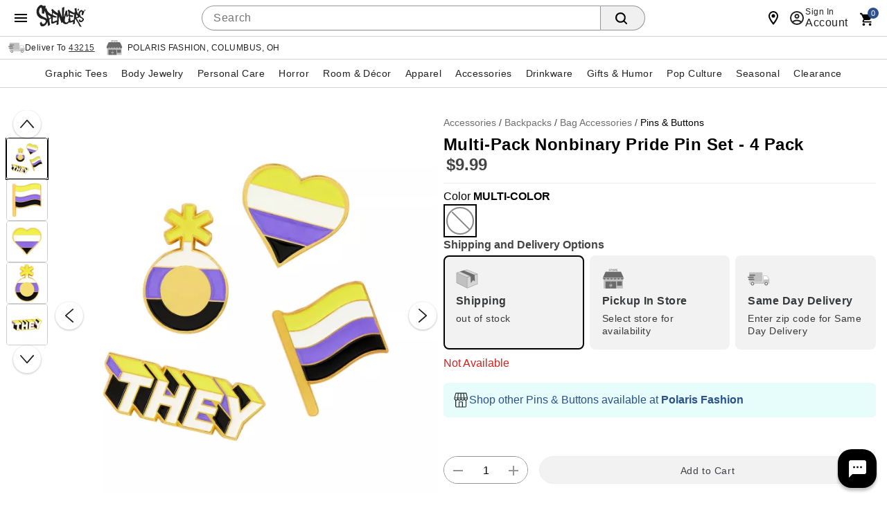

--- FILE ---
content_type: text/html; charset=utf-8
request_url: https://care.letslinc.com/webchat/widget?shop_id=bb9a778b-9bd8-11eb-aa16-06d2d1f15783&localeId=&locale=en-US&e=&eh=&cdo=&cmt=&cmv=&iframe=1&origin=https%3A%2F%2Fwww.spencersonline.com&st=&thm=&uid=&orderId=&testItMode=false&sendAnalytics=true
body_size: 43729
content:
<!doctype html><html lang="en"><head><meta charSet="utf-8"/><meta http-equiv="x-ua-compatible" content="ie=edge"/><title>Loading...</title><meta name="description" content=""/><meta name="viewport" content="width=device-width, initial-scale=1"/><link rel="preload" href="//connect.letslinc.com/r97.2-4168-gf5005fb0/webChatClient.0b88dfe8.css" as="style"/><link href="//connect.letslinc.com/r97.2-4168-gf5005fb0/webChatClient.0b88dfe8.css" rel="stylesheet"/></head><body><div id="app"><div class="App" style="visibility:hidden"></div></div><script>window.__PRELOADED_STATE__ = {"customizerConfig":{"customizedParent":null,"customizedElement":null,"computedCustomText":{"tracking":{"message_us":{"message_btn_text":"Message Us","title":"Compose Message","description":"Questions or concerns? Let us help.","recipient_title":{"brand":"Message Us","carrier":"Message ${carrier}"},"recipient_description":{"brand":"for help with items, pricing, campaigns, brand policies, etc.","carrier":"for help with shipping inquiries, delivery issues, hold/pickup requests, etc."},"damaged_package_label":"Package Damaged","hold_package_label":"Request pickup at ${carrier} location","info_msg":"Included with your message:","ship_to_msg":"Ship to:","damaged_package_instructions":"${carrier} requires the following survey be completed for all damaged package inquiries.","file_claim_text":" File a claim now","submit_btn_text":"Submit","cancel_btn_text":"Cancel","error":{"missing_message":"Your message is blank.","invalid_email":"Email is invalid."},"textfield_placeholder":{"default":"Compose message...","damaged":"The item I received was damaged...","hold_or_pickup":"Can you hold my package for pickup at..."}},"status":{"status_title":{"delivered":{"default":"Your order has been delivered."},"shipped":{"default":"Your package has shipped!"},"ordered":{"default":"Your order is being processed."},"in_transit":{"default":"Your order is on its way."}}},"opt_in":{"optin_service_text":"Receive Updates On Your Order","opt_in_msg":"We’ll keep you informed about your package’s delivery status. Orders ship within 3 business days.","opt_in_title":"Get shipping updates","sms_optin_management_terms_and_conditions_text":"If you agree to receive Spencer's tracking updates via SMS, you will receive text messages when your package is shipped, out for delivery, delivered, or delayed. Message and data rates may apply. Text Message frequency is based on account orders. To cancel updates, please switch off SMS alert option on our Order Status Tracking page, or Text NO to (833)800-0951. Our participating carriers include (but are not limited to): AT&T, Sprint PCS, Metro PCS, T-Mobile, U.S. Cellular, and Verizon Wireless.","sms_channel_label":"Text Me","messenger_channel_label":"Facebook Messenger"},"return":{"return_description":"Need to make a return?  Return by mail or in store."}},"web_chat":{"title":"Guest Services","chat_exit":"Exit Chat","chat_reset_button":"Reset Webchat","placeholder":"Type a message...","send_btn_text":"Send","chat_intent_rating_question":"Was this helpful?","chat_still_working":"Still working...","chat_retry_indicator":"Please try again with different text","chat_status":{"hide":" Hide","waiting":"Waiting for the next available agent. Queue position: ${position}","connected":"Chatting with Agent: ${agentName}","ended":"The live agent chat has been ended.","shopper_left":"You've left the live agent chat.","agent_left":"Agent: ${agentName} has left the chat.","unavailable":"Sorry, no agents are available at this time. Please try again later."},"greetings":{"default":{"intro":"Hi, you are chatting with ${merchantName} automated assistant. What can I help you with today?","get_started_button":"Chat Now"},"tracking":{"intro":"Hi, you are chatting with ${merchantName} automated assistant. Our products usually arrive 7-10 days after placing an order. Let me know if you have any questions.","get_started_button":"Chat Now"},"return":{"intro":"Hi, you are chatting with ${merchantName} automated assistant. Have questions about your return? Let me help you!","get_started_button":"Chat Now"}},"toggle_btn_text":"","rate_chat":{"message_are_you_sure":"Are you sure you want to end the chat?","message_rate_us":"How would you rate your overall chat experience?","message_rate_us_bot":"How would you rate our automated chat?","message_rate_us_agent":"How would you rate your experience with our live agent?","message_thanks":"Thanks for your feedback!","message_thanks_bot":"Automated Chat","message_thanks_agent":"Live Agent","confim_end_button":"End","cancel_end_button":"Cancel","submit_button":"Submit","dismiss_button":"Dismiss","star_label_default":"Unknown","star_label_1":"Terrible","star_label_2":"Bad","star_label_3":"Average","star_label_4":"Good","star_label_5":"Excellent","placeholder":"Please kindly submit any additional feedback here (optional)"},"conversation_history_btn_text":"View Previous Conversations","current_session_notification_text":"Current Session","upload_file":{"file_send_success":"File sending successful","file_send_fail":"File sending failed","file_send_error":"File sending error","not_supported":"File sending is not supported on this browser","not_allowed":"File sending is not allowed","conn_error":"File sending failed due to connectivity issue","invalid_extension":"File sending failed due to invalid file extension","exceed_size_limit":"File size should be less than 20 MB","internal_error":"Internal error occurred","unknown_error":"Unknown error occurred","unknown_reason":"Unknown reason occurred","empty_file":"Empty file","no_file":"No file chosen","file_expired":"File has expired","invalid_file":"Invalid file"},"chat_form_skipped":{"description":"You skipped the above request","undo":"Undo"}},"return":{"product":{"eligible_text":{"not_eligible":"Not eligible for return until product is delivered"}},"options":{"store":{"label":"Return to store or by mail","description":"Once your return is processed, you will be asked to print your return packing slip. \u003cbr>\u003cbr>Package the printed slip along with your returnable item(s) and mail the parcel via a convenient shipping carrier to:\u003cbr>\u003cbr>Attn: Spencer’s Returns\u003cbr>6001 Greenpointe Drive S.\u003cbr>Groveport Ohio 43125 \u003cbr> \u003cbr> If returning by mail, please be sure to get tracking information and note that we are unable to refund the original return shipping costs. \u003cbr> \u003cbr> You can also return the item(s) along with the packing slip to your nearest store."},"return_to_store_title":"Find A Store","refund_method_msg":"jjj"},"return_label":{"label_created_title":"Return Started","print_multi_labels_note":""},"return_to_store":{"instructions":["Once your return is processed, you will be asked to print your return packing slip.","","Package the printed slip along with your returnable item(s) and mail the parcel via a convenient shipping carrier to:","","Attn: Spencer’s Returns","6001 Greenpointe Drive S.","Groveport Ohio 43125","","If returning by mail,  please be sure to get tracking information and note that we are unable to refund the original return shipping costs.","","You can also return the item(s) along with the packing slip to your nearest store."]},"instructions":{"print_step":{"description":"Testing"},"find_store_step":{"description":"Return your item(s) to \u003cbr>\u003cbr>Attn: Spencer’s Returns\u003cbr> 6001 Greenpointe Drive S.\u003cbr>Groveport Ohio 43125\u003cbr> \u003cbr>If returning by mail,  please be sure to get tracking information and note that we are unable to refund the original return shipping costs. \u003cbr>\u003cbr>OR \u003cbr>\u003cbr> Find a location near you to drop off your items and finalize your return using the store locator button below.","label":"Ship It Back"}},"shipping_cost":{"free":"&nbsp;"}},"locator":{"3":{"instructions":"Locate your order without logging in. Enter the order number, email address, and zip code (billing or shipping) associated with the order you wish to find.\u003cbr>\u003cbr>Once you’ve located your order, you may start a return, view tracking information, and more."},"return":{"instructions":"Locate your order without logging in. Enter the order number, email address, and zip code (billing or shipping) associated with the order you wish to find.\u003cbr>\u003cbr>Once you've located your order, you may start a return, view tracking information, and more."}}},"computedCustomStyles":{"_themes":{},"_variables":{"themePrimary":"#000000","themeSecondary":"#555","textDarkPrimary":"#484848","textDarkSecondary":"#757575","textDarkDisabled":"rgba(12, 12, 12, 0.38)","darkDivider":"rgba(0, 0, 0, 0.12)","textLightPrimary":"rgba(255,255,255, 1)","textLightSecondary":"rgba(255,255,255, 0.7)","textLightDisabled":"rgba(255,255,255, 0.5)","textPlaceholder":"#767676","lightDivider":"rgba(255,255,255, 0.12)","headerHeight":"45px"},"page":{"fontFamily":"Lato, Helvetica Neue, Helvetica, Arial, sans-serif"},"content":{},"section":{"padding":"1.25em 0"},"spacer":{"height":"1.25em"},"divider":{"borderColor":"rgba(0, 0, 0, 0.12)"},"title":{"color":"#000000","fontWeight":"bold","lineHeight":"1.75"},"subtitle":{"color":"#484848","fontWeight":"bold","lineHeight":"1.75"},"campaign_title":{},"primary_text":{"color":"#484848","fontSize":"1em","lineHeight":"1.4","fontWeight":"normal"},"secondary_text":{"color":"#757575","fontSize":".875em","lineHeight":"1.4","fontWeight":"normal"},"order_details":{},"strong_text":{"color":"#484848","fontSize":".875em","lineHeight":"1.4","fontWeight":"bold"},"fine_print_text":{"color":"#757575","fontSize":".75em","lineHeight":"1.2","fontWeight":"normal"},"link_text":{"color":"#000000","textDecoration":"underline","fontWeight":"normal"},"error_text":{"color":"#000000","fill":"#000000","fontWeight":"normal"},"highlight_text":{"color":"#000000","fill":"#000000"},"progress_bar":{"color":"#000000","backgroundColor":"none"},"button":{"fontSize":"14px","lineHeight":"20px","padding":"8px 16px","color":"rgba(255,255,255, 1)","backgroundColor":"#000000","textTransform":"uppercase","borderRadius":"2px"},"button_disabled":{"cursor":"default"},"button_hover":{},"button_ripple":{"backgroundColor":"rgba(255,255,255, 1)"},"arrow_button":{"backgroundColor":"rgba(0,0,0,0)","color":"#000000","minWidth":"0","maxHeight":"100%","padding":"0","border":"none"},"arrow_button_left":{"marginLeft":"-24px"},"arrow_button_right":{"marginRight":"-24px"},"arrow_button_disabled":{"opacity":".3","cursor":"default"},"arrow_button_hover":{"backgroundColor":"rgba(127,127,127,.1)"},"arrow_button_webchat":{"borderRadius":"50%"},"arrow_button_left_webchat":{},"arrow_button_right_webchat":{},"arrow_button_disabled_webchat":{},"arrow_button_hover_webchat":{},"cancel_button":{"marginTop":"8px","marginBottom":"8px","backgroundColor":"#fff","color":"#484848","minWidth":"100px"},"cancel_button_disabled":{},"cancel_button_hover":{"backgroundColor":"#eee"},"action_widget":{"textAlign":"center"},"action_button":{"padding":"6px 50px"},"action_button_hover":{},"custom_text_box":{},"custom_text":{"fontSize":"1em"},"header_icon_button":{"color":"inherit","minWidth":"0","width":"48px","height":"48px","padding":"12px"},"header_icon_button_disabled":{},"header_icon_button_hover":{},"submit_button":{"backgroundColor":"#fff","color":"#000000","minWidth":"100px","marginTop":"8px","marginRight":"3px","marginBottom":"8px","marginLeft":"8px"},"submit_button_disabled":{"color":"rgba(12, 12, 12, 0.38)"},"submit_button_hover":{"backgroundColor":"#eee"},"control":{"color":"#000000","fill":"#000000"},"input":{"boxSizing":"border-box","width":"100%","padding":"8px 10px","border":"1px solid rgba(12, 12, 12, 0.38)","borderRadius":"2px","fontFamily":"Lato, Helvetica Neue, Helvetica, Arial, sans-serif","opacity":"0.75"},"input_focused":{"outline":"1px solid #000000","outlineOffset":"-1px","opacity":"1"},"header":{"color":"#484848","backgroundColor":"rgba(255,255,255, 1)","textDecoration":"none","fontSize":"14px","paddingTop":"8px","borderBottom":"1px solid #d1d1d6"},"header_logo":{"height":"64px","maxWidth":"100%","float":"inherit","padding":"0","width":"170px","marginBottom":"12px"},"header_logo_mobile":{"height":"45px","maxWidth":"none","float":"none","padding":"12px"},"header_logo_large":{"height":"96px"},"dialog":{},"chat_slider":{},"chat_window":{"right":"19px","bottom":"32px","height":"843px","width":"445px"},"chat_window_greeting":{"height":"auto"},"chat_window_fullscreen":{"width":"100%","height":"100%","top":"auto","bottom":"0","left":"0","right":"0","borderRadius":"0"},"chat_window_iframe":{},"chat_container":{},"chat_header":{"padding":"10px"},"chat_header_icon_wrapper":{"maxWidth":"165px","height":"40px","width":"40px"},"chat_header_icon":{},"chat_header_title":{"color":"#000000","fontWeight":"bold","fontSize":"18px"},"chat_header_title_box":{"justifyContent":"left"},"chat_header_centered_title_box":{"position":"absolute","left":"50%","transform":"translateX(-50%)"},"chat_exit":{},"chat_reset_button":{},"chat_close_button":{},"chat_close_button_hover":{},"chat_info_button":{},"chat_info_button_hover":{},"chat_header_button":{},"chat_header_button_hover":{},"chat_greeting":{"backgroundColor":"white"},"chat_greeting_text":{"fontSize":"1em","lineHeight":"1.25em","fontWeight":"400"},"chat_greeting_title":{"fontSize":"1.25em","lineHeight":"1.5","fontWeight":"800"},"chat_greeting_button":{"color":"rgba(255,255,255, 1)","backgroundColor":"#000000","borderRadius":"1.3em","fontSize":"1em","lineHeight":"1.25em","fontWeight":"600"},"chat_inline_outbound_cta":{},"chat_inline_outbound_cta_button":{"borderRadius":"1.3em","fontSize":"1em","lineHeight":"1.25em","fontWeight":"600"},"chat_inline_outbound_cta_button_hover":{},"chat_rating_primary_button":{"background":"#000000","color":"rgba(255,255,255, 1)","lineHeight":"1.25em","fontSize":"1em","fontWeight":"600"},"chat_rating_secondary_button":{"color":"#000000","lineHeight":"1.25em","fontSize":"1em","fontWeight":"600"},"chat_rating_star":{"fill":"none","stroke":"currentColor"},"chat_rating_star_selected":{"fill":"#000000","stroke":"#000000"},"chat_postback_button":{"display":"inline-block","overflow":"hidden","wordBreak":"break-word","borderRadius":"1.3em","fontSize":"0.875em","border":"0.5px solid","borderColor":"#000000","color":"#000000","paddingTop":"10px","paddingBottom":"10px","paddingLeft":"12px","paddingRight":"12px","minWidth":"20px","minHeight":"5px"},"chat_list_element":{"borderColor":"#ddd"},"chat_list_element_title":{},"chat_list_element_subtitle":{},"chat_list_element_button":{"color":"#000000","borderColor":"#000000","border":"1px solid","borderRadius":"4px","fontSize":"0.875em","padding":"4px 8px","margin":"4px 4px 4px 0","minWidth":"0"},"chat_list_element_button_hover":{},"chat_element_postback_button":{"display":"block","borderTop":"0.5px solid","overflow":"hidden","wordBreak":"break-word","fontSize":"15px","borderColor":"#ddd","color":"#000000","backgroundColor":"#ffffff","border":"1px solid #000000","fontWeight":"normal","paddingTop":"6px","paddingBottom":"6px","paddingLeft":"12px","paddingRight":"12px","minWidth":"20px","minHeight":"5px","marginTop":"8px","borderRadius":"20px"},"chat_element_postback_button_disabled":{"opacity":"0.3"},"chat_element_postback_button_hover":{"opacity":"0.7"},"chat_persistent_menu_title":{},"chat_persistent_menu_content_button":{"color":"#000000"},"chat_persistent_menu_content_button_hover":{},"chat_menu_wrapper":{"color":"#000000"},"session_divider":{},"chat_quick_reply_button":{"borderColor":"#000000","color":"#000000","minWidth":"20px","lineHeight":"20px","borderRadius":"40px","borderWidth":"1px","borderStyle":"solid","overflowWrap":"break-word","fontSize":"15px","fontWeight":"500","padding":"4px 8px","gap":"10px","height":"30px","backgroundColor":"#fff","--hover-background-opacity":"0.1"},"chat_quick_reply_button_hover":{},"chat_toggle_button":{"minWidth":"56px","right":"2px","bottom":"15px","height":"56px"},"chat_toggle_button_left":{"right":"unset","left":"2px"},"chat_toggle_button_custom":{"width":"auto","bottom":"15px"},"chat_toggle_button_default":{"width":"56px","backgroundColor":"#000000","color":"rgba(255,255,255, 1)","boxShadow":"0px 4px 4px rgba(0, 0, 0, 0.25)","borderRadius":"20px"},"chat_toggle_button_iframe":{},"chat_toggle_button_hover":{},"chat_toggle_button_text":{"paddingLeft":"8px"},"chat_toggle_button_icon":{},"chat_icon_default":{},"chat_icon_default_img":{"width":"100%","maxHeight":"100%"},"chat_icon_agent_img":{"width":"100%","maxHeight":"100%"},"chat_icon_agent_default":{"color":"#000000"},"chat_icon_info":{"color":"rgba(255,255,255, 1)","backgroundColor":"#484848","fontSize":"0.75em"},"chat_bubble":{"padding":"10px 16px","fontSize":"1em","lineHeight":"1.25em","borderTopLeftRadius":"20px","borderTopRightRadius":"20px","borderBottomLeftRadius":"20px","borderBottomRightRadius":"20px"},"chat_bubble_sent":{"backgroundColor":"#000000","color":"rgba(255,255,255, 1)"},"chat_bubble_received":{"backgroundColor":"rgba(0, 0, 0, 0.12)","color":"#484848"},"chat_conversation_timestamp":{"fontSize":"1em"},"chat_bubble_timestamp":{"color":"rgba(255,255,255, 1)","backgroundColor":"#484848","borderRadius":"4px","fontSize":".75em"},"chat_bubble_timestamp_sent":{"right":"0"},"chat_bubble_timestamp_received":{"left":"0"},"chat_status_bubble":{"color":"#000000"},"chat_rating_thumb_container":{"stroke":"currentColor","fill":"none"},"chat_rating_thumb_container_hover":{},"chat_rating_thumb_container_rated":{"backgroundColor":"currentColor","stroke":"none","fill":"rgba(255,255,255, 1)"},"chat_intent_rating_question":{"lineHeight":"14px","fontSize":"12px","flexShrink":"0","color":"#757575"},"chat_still_working":{"color":"#757575","fontSize":".75em"},"chat_retry_indicator":{"textAlign":"center","padding":"8px"},"chat_history_button":{"backgroundColor":"#000000","color":"rgba(255,255,255, 1)","fontSize":".875em","fontStyle":"normal","fontWeight":"400","lineHeight":"16px","letterSpacing":"0em"},"current_session_notification":{"backgroundColor":"#000000","color":"rgba(255,255,255, 1)","fontSize":".875em","fontStyle":"normal","fontWeight":"400","lineHeight":"16px","letterSpacing":"0em"},"chat_go_to_bottom_button":{"backgroundColor":"#000000","color":"rgba(255,255,255, 1)"},"chat_status_bubble_pending":{},"chat_status_bubble_sent":{},"chat_status_bubble_seen":{},"chat_status_bubble_check_sent":{},"chat_status_bubble_check_seen":{"color":"white"},"chat_generic_template":{"border":"1px solid","borderColor":"#ddd","overflow":"hidden","display":"inline-block","borderRadius":"20px"},"chat_generic_template_single":{"borderRadius":"20px"},"chat_generic_template_title":{},"chat_generic_template_subtitle":{},"chat_button_template":{"border":"none","borderRadius":"0px"},"chat_button_template_text":{},"chat_attachment_template":{"border":"1px solid","borderColor":"#ddd","overflow":"hidden","borderTopLeftRadius":"1.25em","borderTopRightRadius":"1.25em","borderBottomLeftRadius":"1.25em","borderBottomRightRadius":"1.25em"},"chat_image_template":{},"chat_video_template":{},"chat_link_template":{"border":"0px","borderColor":"#ddd","overflow":"hidden","display":"inline-block","borderRadius":".25em","maxWidth":"300px"},"chat_sendfile_template":{},"sendfile_container":{},"sendfile_filename":{"padding":"7px 12px","fontSize":".875em","lineHeight":"1.4","borderRadius":"1.2em","backgroundColor":"#000000","color":"rgba(255,255,255, 1)"},"sendfile_response":{"fontSize":"10px","paddingTop":"5px","paddingRight":"13px","fontFamily":"Lato, Helvetica Neue, Helvetica, Arial, sans-serif"},"sendfile_response_success":{"color":"#888"},"sendfile_response_fail":{"color":"#EA676D"},"sendfile_icon_success":{"color":"#888","paddingRight":"3px"},"sendfile_icon_fail":{"color":"#EA676D","paddingRight":"3px"},"chat_sendimage_template":{},"sendimage_container":{},"sendimage_filename":{"padding":"7px 12px","fontSize":".875em","lineHeight":"1.4","borderRadius":"1.2em","backgroundColor":"#000000","color":"rgba(255,255,255, 1)"},"sendimage_img":{},"sendimage_response":{"fontSize":"10px","paddingTop":"5px","paddingRight":"13px","fontFamily":"Lato, Helvetica Neue, Helvetica, Arial, sans-serif"},"sendimage_response_success":{"color":"#888"},"sendimage_response_fail":{"color":"#EA676D"},"sendimage_icon_fail":{"color":"#EA676D","paddingRight":"3px"},"chat_element_link":{},"chat_input":{},"chat_input_textarea":{"fontSize":"inherit","lineHeight":"inherit"},"chat_input_label":{"fontSize":"inherit","lineHeight":"inherit"},"chat_suggestion_list":{"backgroundColor":"#fff"},"chat_suggestion":{"color":"#000000"},"chat_suggestion_hover":{},"chat_input_button":{},"chat_input_button_hover":{},"chat_send_button":{},"chat_send_bubble":{"fill":"#000000"},"chat_send_icon":{"fill":"rgba(255,255,255, 1)"},"chat_send_button_hover":{},"chat_menu_button":{"outlineStyle":"solid","outlineColor":"#000000","outlineWidth":"2px","outlineOffset":"-2px"},"chat_menu_button_closed":{"color":"#000000","fill":"#000000"},"chat_menu_button_hover":{},"chat_menu_button_opened":{"backgroundColor":"currentColor","stroke":"rgba(255,255,255, 1)"},"image_upload_button":{"color":"#000000","fill":"#000000"},"image_upload_button_hover":{},"chat_form_skipped":{"margin":"16px 20px","padding":"8px 16px","fontSize":".875em","lineHeight":"1.4","borderRadius":"4px","backgroundColor":"#000000","overflow":"auto"},"chat_form_skipped_text":{"float":"left","color":"#484848"},"chat_form_skipped_undo":{"float":"right","color":"#000000","cursor":"pointer"},"chat_form_element":{"margin":"8px 0"},"chat_form_textarea":{"border":"1px solid rgba(12, 12, 12, 0.38)","padding":"7px 12px","fontSize":".875em","lineHeight":"1.4","borderTopLeftRadius":"4px","borderTopRightRadius":"4px","borderBottomLeftRadius":"4px","borderBottomRightRadius":"4px"},"chat_form_textarea_focused":{"border":"1px solid #000000","boxShadow":"inset 0 0 3px -1px #000000"},"chat_form_textarea_standalone":{"margin":"0","borderTopLeftRadius":"1.2em","borderTopRightRadius":"1.2em","borderBottomLeftRadius":"1.2em","borderBottomRightRadius":"1.2em"},"chat_form_textarea_standalone_focused":{},"chat_form_button":{"textTransform":"none","borderRadius":"20px","padding":"4px 20px"},"chat_form_skip_button":{"border":"1px solid","backgroundColor":"white","color":"#000000"},"chat_form_submit_button":{"border":"1px solid #000000","background":"#000000"},"chat_form_submit_button_disabled":{"background":"#eeeeee","border":"1px solid #eeeeee"},"assistants_title":{"lineHeight":"1.25"},"ProactiveChatContainer":{"width":"336px"},"ProactiveChatContainer_fullscreen":{"width":"270px"},"proactive_quick_reply_button":{},"proactive_quick_reply_button_hover":{},"proactive_close_icon":{"color":"#000000","--hover-background-opacity":"0.1"},"proactive_chat_container":{},"proactive_message":{"--hover-background-opacity":"0.1","color":"#484848"},"webchat_iframe":{},"webchat_iframe_desktop":{},"webchat_iframe_mobile":{},"webchat_iframe_button":{},"webchat_iframe_button_desktop":{},"webchat_iframe_button_mobile":{},"webchat_iframe_chat":{},"webchat_iframe_chat_desktop":{},"webchat_iframe_chat_mobile":{},"header_items":{"padding":"0px","borderTop":"1px solid #d1d1d6"},"header_item_hover":{"backgroundColor":"#f2f2f2","borderRadius":"25px"},"header_item":{"padding":"0"},"header_item_label":{"fontFamily":"Arial, sans-serif","fontWeight":"500","fontSize":"16px","padding":"0 8px 0 8px"},"message_button":{"textTransform":"uppercase","fontSize":"12px","fontWeight":"500","color":"white","backgroundColor":"#f7941e"},"return_item_selection_icon_selected":{"color":"green"},"return_item_selection_icon":{"color":"red","borderColor":"black","borderStyle":"bold"},"header_item_label_hover":{"textDecoration":"underline"}},"computedCustomContent":{"web_chat":{"message_us":{"external_message_us_link":"https://www.spencersonline.com/custserv/custserv.jsp"},"hide_credit_card_numbers":false,"enable_csat":true,"enable_thumbupdown":true,"show_typing_ui":true,"show_still_working":true,"enable_proactive_chat":true,"enable_proactive_rules":true,"tracking":{"enabled":true,"greeting":false,"greeting_content":[]},"return":{"enabled":true,"greeting":false,"greeting_content":[]},"assistants":{"enabled":true,"greeting":false,"greeting_content":[]},"chat_button":{"label":"Open Chat Window","left_aligned":false},"chat_dialog":{"quick_replies":{"multi_line":false,"qr_position":"bottom","limit":8},"show_first_message_typing":false},"chat_feedback_icon":{"enabled":false,"icon_src":"","feedback_url":""},"chat_info_icon":{"icon_src":""},"header_buttons":[],"greeting":false,"moments":{"dialog_open":{"type":"2","value":"dialog_open"}},"greeting_content":[],"info_page_content":[{"type":"title","data":{"text":"Welcome to ${merchantName} automated chat!"}},{"type":"text","data":{"text":"For quality purposes, all chat conversations are recorded. If you do not consent, please do not continue with chat assistance. To get started, ask me anything or click on a quick topic button."}},{"type":"button","data":{"label":"RETURN TO CHAT","fixed":true}}],"info_greeting":true,"hide_thumbs_up":true,"message_us_if_agent_offline":true,"offline_manager_if_agent_offline":false,"silent_if_agent_online":false,"reload_if_live_agent_timeout":false,"toggle_btn_icon_src":"","logo_src":"","agent_icon_src":"","bot_icon_src":"https://linc-campaign-media.s3.amazonaws.com/spencers/2023-07-06/chat-spencers-S.png","read_status_icon_src":"","use_read_status_icon":true,"persistent_menu":true,"persistent_menu_content":{"title":"","buttons":[{"type":"postback","title":"Order Status","payload":{"botlet_id":"5afc75de2ea6542cd182df05","intent_id":"5afc76252ea6542cd182df12"}}]},"replace_urls":[],"chat_transcript":{"secure":false},"response_delay_ms":1500},"forms":{"default_checkboxes":false,"default_radio_buttons":false},"tracking":{"message_us":{"page_title":"Support","external_message_us_link":"","position":"top","disable_message_brand":true,"disable_message_carrier":true},"campaign":{"carousel":{"enabled":true},"campaigns_shown":5},"status":{"legacy_widget":{"enabled":true}},"rating":{"disabled":false,"rating_only":false,"icon_type":"thumb_circle"},"feedback":{"reasons":{"on_time":{"label":"On Time","visible":true},"est_delivery_date":{"label":"Est. Delivery Date","visible":true},"shipping_fees":{"label":"Shipping Fees","visible":true},"shipper_support":{"label":"Shipper Support","visible":false},"shipper_assistance":{"label":"Shipper Assistance","visible":false},"product_quality":{"label":"Product Quality","visible":false},"order_accuracy":{"label":"Order Accuracy","visible":true},"damaged_package":{"label":"Damaged Package","visible":true},"product_sizing":{"label":"Product Sizing","visible":false},"time_to_ship":{"label":"Time to Ship","visible":false},"order_not_received":{"label":"Order not Received"},"other":{"label":"Other","visible":true}}}},"assets":[{"type":"","href":""}],"display_custom_product_attributes":[{"attribute":"restrictionAttributeMessage","template":"${restrictionAttributeMessage}","returnTemplate":"${restrictionAttributeMessage}"}],"locator":{"default":{"page_title":"Order Locator","destination":"tracking"}},"store_locator":{"url":"https://stores.spencersonline.com/"},"optin_widget":{"messenger":{"disabled":false,"plugin_type":"button"},"sms":{"disabled":false},"alexa":{"disabled":true}},"favicon_url":"https://linc-campaign-media.s3.amazonaws.com/Staging/Spencers+Online/favicon.ico","header_links":[{"url":"https://www.spencersonline.com/category/tees/3369.uts","text":"Graphic Tees","image_url":"","sub_tabs":[]},{"url":"https://www.spencersonline.com/category/body-jewelry/2025.uts","text":"Body Jewelry","image_url":"","sub_tabs":[]},{"url":"https://www.spencersonline.com/category/personal-care/5626.uts","text":"Personal Care","image_url":"","sub_tabs":[]},{"url":"https://www.spencersonline.com/category/room-decor/5531.uts","text":"Room & Decor","image_url":"","sub_tabs":[]},{"url":"https://www.spencersonline.com/category/fashion/4663.uts","text":"Lifestyle","image_url":"","sub_tabs":[]},{"url":"https://www.spencersonline.com/category/lingerie/pc/5626/213.uts","text":"Lingerie","image_url":"","sub_tabs":[]},{"url":"https://www.spencersonline.com/category/drinkware/285.uts","text":"Drinkware","image_url":"","sub_tabs":[]},{"url":"https://www.spencersonline.com/category/gifts-gags/4700.uts","text":"Gifts & Humor","image_url":"","sub_tabs":[]},{"url":"https://www.spencersonline.com/category/pop-culture/4655.uts","text":"Pop Culture","image_url":"","sub_tabs":[]},{"url":"https://www.spencersonline.com/category/seasonal/5054.uts","text":"Seasonal","image_url":"","sub_tabs":[]},{"url":"https://www.spencersonline.com/category/clearance/3257.uts","text":"Clearance","image_url":"","sub_tabs":[]}]},"dataOverrides":{}},"webChatData":{"franchiseId":369252,"botUser":null,"sessionId":null,"initialEmailProcessed":false,"showGreeting":false,"showChatInfo":false,"showingInlineOutboundCta":false,"chatRating":null,"chatWindowIsOpen":false,"chatWindowLoaded":false,"chatWindowIsClosing":false,"chatDialogOpened":false,"chatSuggestions":null,"chatSuggestionsQueue":null,"chatTranscriptVisible":false,"userCookie":null,"sessionCookie":null,"forceNewSession":null,"chatMessages":[],"showFormSkipped":false,"initialMessagesLoaded":false,"isProactiveMode":false,"proactiveChatVisible":true,"proactiveChatHeight":0,"proactiveChatRules":null,"endChatState":0,"isNewChatSession":true,"greetingRequired":true,"keepWindowOpened":false,"currentLiveAgentVendor":"","liveAgentState":{"isOpen":false},"lastTouched":1769601788517,"canUseLocalStorage":false}}</script><script>window.__APOLLO_STATE__ = {"ROOT_QUERY":{"__typename":"Query","merchant({\"publicId\":\"bb9a778b-9bd8-11eb-aa16-06d2d1f15783\"})":{"__typename":"Merchant","publicId":"bb9a778b-9bd8-11eb-aa16-06d2d1f15783","franchiseId":369252,"configuration":"{\"custom_content\": {\"display_custom_product_attributes\": [{\"attribute\": \"restrictionAttributeMessage\", \"template\": \"${restrictionAttributeMessage}\", \"returnTemplate\": \"${restrictionAttributeMessage}\"}], \"web_chat\": {\"tracking\": {\"enabled\": true, \"greeting\": false}, \"assistants\": {\"enabled\": true, \"greeting\": false}, \"return\": {\"enabled\": true, \"greeting\": false}, \"greeting\": false, \"message_us\": {\"external_message_us_link\": \"https://www.spencersonline.com/custserv/custserv.jsp\"}, \"bot_icon_src\": \"https://linc-campaign-media.s3.amazonaws.com/spencers/2023-07-06/chat-spencers-S.png\"}, \"locator\": {\"default\": {\"page_title\": \"Order Locator\", \"destination\": \"tracking\"}}, \"store_locator\": {\"url\": \"https://stores.spencersonline.com/\"}, \"optin_widget\": {\"messenger\": {\"disabled\": false, \"plugin_type\": \"button\"}, \"sms\": {\"disabled\": false}, \"alexa\": {\"disabled\": true}}, \"favicon_url\": \"https://linc-campaign-media.s3.amazonaws.com/Staging/Spencers+Online/favicon.ico\", \"header_links\": [{\"url\": \"https://www.spencersonline.com/category/tees/3369.uts\", \"text\": \"Graphic Tees\", \"image_url\": \"\", \"sub_tabs\": []}, {\"url\": \"https://www.spencersonline.com/category/body-jewelry/2025.uts\", \"text\": \"Body Jewelry\", \"image_url\": \"\", \"sub_tabs\": []}, {\"url\": \"https://www.spencersonline.com/category/personal-care/5626.uts\", \"text\": \"Personal Care\", \"image_url\": \"\", \"sub_tabs\": []}, {\"url\": \"https://www.spencersonline.com/category/room-decor/5531.uts\", \"text\": \"Room & Decor\", \"image_url\": \"\", \"sub_tabs\": []}, {\"url\": \"https://www.spencersonline.com/category/fashion/4663.uts\", \"text\": \"Lifestyle\", \"image_url\": \"\", \"sub_tabs\": []}, {\"url\": \"https://www.spencersonline.com/category/lingerie/pc/5626/213.uts\", \"text\": \"Lingerie\", \"image_url\": \"\", \"sub_tabs\": []}, {\"url\": \"https://www.spencersonline.com/category/drinkware/285.uts\", \"text\": \"Drinkware\", \"image_url\": \"\", \"sub_tabs\": []}, {\"url\": \"https://www.spencersonline.com/category/gifts-gags/4700.uts\", \"text\": \"Gifts & Humor\", \"image_url\": \"\", \"sub_tabs\": []}, {\"url\": \"https://www.spencersonline.com/category/pop-culture/4655.uts\", \"text\": \"Pop Culture\", \"image_url\": \"\", \"sub_tabs\": []}, {\"url\": \"https://www.spencersonline.com/category/seasonal/5054.uts\", \"text\": \"Seasonal\", \"image_url\": \"\", \"sub_tabs\": []}, {\"url\": \"https://www.spencersonline.com/category/clearance/3257.uts\", \"text\": \"Clearance\", \"image_url\": \"\", \"sub_tabs\": []}], \"tracking\": {\"campaign\": {\"carousel\": {\"enabled\": true}, \"campaigns_shown\": 5}, \"status\": {\"legacy_widget\": {\"enabled\": true}}, \"rating\": {\"disabled\": false, \"rating_only\": false, \"icon_type\": \"thumb_circle\"}, \"message_us\": {\"disable_message_brand\": true, \"disable_message_carrier\": true}, \"feedback\": {\"reasons\": {\"on_time\": {\"label\": \"On Time\", \"visible\": true}, \"est_delivery_date\": {\"label\": \"Est. Delivery Date\", \"visible\": true}, \"shipping_fees\": {\"label\": \"Shipping Fees\", \"visible\": true}, \"shipper_support\": {\"label\": \"Shipper Support\", \"visible\": false}, \"shipper_assistance\": {\"label\": \"Shipper Assistance\", \"visible\": false}, \"product_quality\": {\"label\": \"Product Quality\", \"visible\": false}, \"order_accuracy\": {\"label\": \"Order Accuracy\", \"visible\": true}, \"damaged_package\": {\"label\": \"Damaged Package\", \"visible\": true}, \"product_sizing\": {\"label\": \"Product Sizing\", \"visible\": false}, \"time_to_ship\": {\"label\": \"Time to Ship\", \"visible\": false}, \"order_not_received\": {\"label\": \"Order not Received\"}, \"other\": {\"label\": \"Other\", \"visible\": true}}}}}, \"custom_styles\": {\"header\": {\"paddingTop\": \"8px\", \"borderBottom\": \"1px solid #d1d1d6\"}, \"header_logo\": {\"padding\": \"0\", \"float\": \"inherit\", \"height\": \"64px\", \"maxWidth\": \"100%\", \"width\": \"170px\", \"marginBottom\": \"12px\"}, \"header_items\": {\"padding\": \"0px\", \"borderTop\": \"1px solid #d1d1d6\"}, \"header_item_hover\": {\"backgroundColor\": \"#f2f2f2\", \"borderRadius\": \"25px\"}, \"header_item\": {\"padding\": \"0\"}, \"header_item_label\": {\"fontFamily\": \"Arial, sans-serif\", \"fontWeight\": \"500\", \"fontSize\": \"16px\", \"padding\": \"0 8px 0 8px\"}, \"message_button\": {\"textTransform\": \"uppercase\", \"fontSize\": \"12px\", \"fontWeight\": \"500\", \"color\": \"white\", \"backgroundColor\": \"#f7941e\"}, \"return_item_selection_icon_selected\": {\"color\": \"green\"}, \"return_item_selection_icon\": {\"color\": \"red\", \"borderColor\": \"black\", \"borderStyle\": \"bold\"}, \"link_text\": {\"textDecoration\": \"underline\"}, \"_variables\": {\"themePrimary\": \"#000000\", \"headerHeight\": \"45px\"}, \"chat_header_title\": {\"fontSize\": \"18px\"}, \"header_item_label_hover\": {\"textDecoration\": \"underline\"}}, \"custom_text\": {\"tracking\": {\"status\": {\"status_title\": {\"delivered\": {\"default\": \"Your order has been delivered.\"}, \"shipped\": {\"default\": \"Your package has shipped!\"}, \"ordered\": {\"default\": \"Your order is being processed.\"}, \"in_transit\": {\"default\": \"Your order is on its way.\"}}}, \"opt_in\": {\"optin_service_text\": \"Receive Updates On Your Order\", \"opt_in_msg\": \"We\\u2019ll keep you informed about your package\\u2019s delivery status. Orders ship within 3 business days.\", \"opt_in_title\": \"Get shipping updates\", \"sms_optin_management_terms_and_conditions_text\": \"If you agree to receive Spencer's tracking updates via SMS, you will receive text messages when your package is shipped, out for delivery, delivered, or delayed. Message and data rates may apply. Text Message frequency is based on account orders. To cancel updates, please switch off SMS alert option on our Order Status Tracking page, or Text NO to (833)800-0951. Our participating carriers include (but are not limited to): AT&T, Sprint PCS, Metro PCS, T-Mobile, U.S. Cellular, and Verizon Wireless.\", \"sms_channel_label\": \"Text Me\", \"messenger_channel_label\": \"Facebook Messenger\"}, \"return\": {\"return_description\": \"Need to make a return?  Return by mail or in store.\"}}, \"return\": {\"product\": {\"eligible_text\": {\"not_eligible\": \"Not eligible for return until product is delivered\"}}, \"options\": {\"store\": {\"label\": \"Return to store or by mail\", \"description\": \"Once your return is processed, you will be asked to print your return packing slip. \u003cbr>\u003cbr>Package the printed slip along with your returnable item(s) and mail the parcel via a convenient shipping carrier to:\u003cbr>\u003cbr>Attn: Spencer\\u2019s Returns\u003cbr>6001 Greenpointe Drive S.\u003cbr>Groveport Ohio 43125 \u003cbr> \u003cbr> If returning by mail, please be sure to get tracking information and note that we are unable to refund the original return shipping costs. \u003cbr> \u003cbr> You can also return the item(s) along with the packing slip to your nearest store.\"}, \"return_to_store_title\": \"Find A Store\", \"refund_method_msg\": \"jjj\"}, \"return_label\": {\"label_created_title\": \"Return Started\", \"print_multi_labels_note\": \"\"}, \"return_to_store\": {\"instructions\": [\"Once your return is processed, you will be asked to print your return packing slip.\", \"\", \"Package the printed slip along with your returnable item(s) and mail the parcel via a convenient shipping carrier to:\", \"\", \"Attn: Spencer\\u2019s Returns\", \"6001 Greenpointe Drive S.\", \"Groveport Ohio 43125\", \"\", \"If returning by mail,  please be sure to get tracking information and note that we are unable to refund the original return shipping costs.\", \"\", \"You can also return the item(s) along with the packing slip to your nearest store.\"]}, \"instructions\": {\"print_step\": {\"description\": \"Testing\"}, \"find_store_step\": {\"description\": \"Return your item(s) to \u003cbr>\u003cbr>Attn: Spencer\\u2019s Returns\u003cbr> 6001 Greenpointe Drive S.\u003cbr>Groveport Ohio 43125\u003cbr> \u003cbr>If returning by mail,  please be sure to get tracking information and note that we are unable to refund the original return shipping costs. \u003cbr>\u003cbr>OR \u003cbr>\u003cbr> Find a location near you to drop off your items and finalize your return using the store locator button below.\", \"label\": \"Ship It Back\"}}, \"shipping_cost\": {\"free\": \"&nbsp;\"}}, \"web_chat\": {\"title\": \"Guest Services\"}, \"locator\": {\"3\": {\"instructions\": \"Locate your order without logging in. Enter the order number, email address, and zip code (billing or shipping) associated with the order you wish to find.\u003cbr>\u003cbr>Once you\\u2019ve located your order, you may start a return, view tracking information, and more.\"}, \"return\": {\"instructions\": \"Locate your order without logging in. Enter the order number, email address, and zip code (billing or shipping) associated with the order you wish to find.\u003cbr>\u003cbr>Once you've located your order, you may start a return, view tracking information, and more.\"}}}}","franchiseProperties":"{\"google_analytics\": \"{\\\"id\\\": \\\"UA-63339198-1\\\"}\", \"messenger\": \"{\\\"status\\\": \\\"inactive\\\", \\\"app_id\\\": \\\"389992684767194\\\", \\\"acct_link\\\": {\\\"enabled\\\": 1}, \\\"token\\\": \\\"EAAFisj9wx9oBAIOlmZC9NxuEmWsieqpIArpu3ltiO0HzBLaFbSbOrmC7BADvG58UqjknWJeOE23OeKA6mE6sImE7v367Sz2uFAhmIRlGuZB4DycClfRbttfZAZAoWDeLYexdrZBU5zTFTvfO3iIeJlZA8F6eAhsDZCxQ46ZAUZAIT3zGDvuKnmYF0\\\", \\\"version\\\": 1, \\\"dead_end_message_us\\\": 0, \\\"dead_end\\\": 0, \\\"arbiter\\\": 1, \\\"page_id\\\": \\\"176116684896\\\"}\", \"alexa\": null, \"google_assistant\": null, \"double_optin\": \"1\", \"optin_widget_stylesheet\": null, \"custom_website_url\": \"\", \"retailer_test_emails\": \"\\n[\\\"hayden@letslinc.com\\\", \\\"andrew.hofstetter@spencergifts.com\\\", \\\"alysa@letslinc.com\\\", \\\"vanillapins@gmail.com\\\", \\\"karen@letslinc.com\\\", \\\"melissa@letslinc.com\\\", \\\"Stephanie.Maldonado@spencergifts.com\\\", \\\"Dominique.DiNardo@spencergifts.com\\\", \\\"Ashley.Constantino@spencergifts.com\\\", \\\"Chelsea.Voss@spencergifts.com\\\", \\\"Stephanie.Leone@spirithalloween.com\\\", \\\"Lauren.Lubienski@spencergifts.com\\\", \\\"jay.shah@spencergifts.com\\\", \\\"jjayshahhh@gmail.com\\\", \\\"Jeffrey.Nguyen@spencergifts.com\\\", \\\"Deven.mehta@spencergifts.com\\\", \\\"appliedexercisetest@gmail.com\\\", \\\"steve.vitale@spencergifts.com\\\", \\\"bill.mangan@spencergifts.com\\\", \\\"joseph.frost@spencergifts.com\\\", \\\"jamaal.williams@spencergifts.com\\\", \\\"AHofstetter@spencergifts.com\\\", \\\"Brandon.Murphy@spencergifts.com\\\", \\\" anil.kagolanu@capgemini.com\\\", \\\"vivek.baliyan@capgemini.com\\\",\\\"Brian.Feeny@spencergifts.com\\\"]\", \"release_status\": \"{\\\"tracking\\\":1,\\\"return\\\":1,\\\"chat\\\":1,\\\"optin_widget\\\":1,\\\"faq\\\":1,\\\"my_account\\\":1,\\\"web_chat\\\":1}\", \"ecommerce_api_data\": null, \"franchise_identifier\": null, \"return_policy_link\": \"https://www.spencersonline.com/content.jsp?pageName=RetExch\", \"return_label_payment_type\": \"1\", \"store_locator_url\": null, \"refund_process_days\": \"7\", \"same_item_exchange\": null, \"frontend_hide_return_days_left\": null, \"twitter\": null, \"live_agent\": \"{\\n    \\\"vendor\\\": \\\"gladly\\\",\\n    \\\"gladly\\\": {\\n        \\\"application_id\\\": \\\"spencergifts.com-\\\",\\n        \\\"delay_ms\\\": 3000,\\n        \\\"api_endpoint\\\": \\\"https://spencergifts.us-1.gladly.com\\\",\\n        \\\"api_token\\\": \\\"Basic c3RldmUudml0YWxlQHNwZW5jZXJnaWZ0cy5jb206QnBqQ3JpRzNwRjg0TEt3eERqYVVyRGRmTTd2SnZqOFE=\\\",\\n        \\\"sync_transcript\\\": false\\n    }\\n}\", \"opt_in_settings\": \"{\\\"legacy_opt_in\\\":0,\\\"force_opt_in_legacy_migration\\\":1,\\\"default_opt_in_marketing_checked\\\":0,\\\"default_opt_in_service_checked\\\":1,\\\"enable_opt_in_service\\\":1,\\\"enable_opt_in_marketing\\\":1,\\\"external_opt_in_marketing_api\\\":0}\", \"external_analytics_url_template\": null, \"external_analytics_blacklist_urls\": null, \"google_business_messages\": null, \"translate\": null, \"crm_email\": \"guestservices@spencersonline.com\", \"allow_multiple_return_slip\": null, \"twilio_whatsapp\": null, \"bandwidth_app_id_messaging\": \"68704842-f0dd-4bc7-aa46-17ab45b5a12f\", \"bandwidth_app_id_voice\": \"007e9f0e-6659-4365-aa40-91decd566011\", \"botlet_user_franchise_data\": null, \"faq\": null, \"instagram\": null, \"tracking_status_widget\": \"{\\\"enabled\\\":true,\\\"show_warehouse_location\\\":false,\\\"show_proof_of_delivery\\\":false,\\\"hide_decorative_images\\\":false,\\\"use_adaptive_layout\\\":false,\\\"use_inline_rating\\\":false,\\\"use_inline_cta_link\\\":false}\", \"sms_alert_phone\": \"+1 855 213 3392\", \"twilio_message_sid\": \"MGab12a901806f6db9e2d905131d060468\", \"support_case_automation_response\": null, \"custom_design\": {\"color\": {\"button_1\": \"000000\", \"header\": \"FFFFFF\", \"_widget\": \"B52E31\", \"widget_button_color\": \"000000\", \"widget\": \"000000\", \"button_2\": \"febe11\"}}, \"default_locale\": \"en-US\"}","franchiseProperty({\"propertyName\":\"pq_settings\"})":null,"optinStatus({\"eh\":\"\",\"email\":null})":null,"order({\"email\":null,\"orderId\":\"\",\"uid\":null})":null,"name":"Spencers Online","logo":"https://d1v508fcq90c7p.cloudfront.net/ecare/assets/logos/21c88f98df5811eb89404ec5dd03e061-ecare-logo-spnlogo2020.svg"}}}</script><script>window.__COOKIE_DOMAIN__ = "spencersonline.com"</script><script src="//connect.letslinc.com/r97.2-4168-gf5005fb0/158.6b844c9d.js"></script><script src="//connect.letslinc.com/r97.2-4168-gf5005fb0/webChatClient.0b88dfe8.js"></script></body></html>

--- FILE ---
content_type: text/css;charset=UTF-8
request_url: https://www.spencersonline.com/css/product.jsp
body_size: 5287
content:
body.desktop.catalog#product .container{max-width:1400px}.product-page{padding:0 0.25rem}.product-container{display:grid;grid-template-columns:100%;grid-template-rows:1fr auto}.product-info h1.product-name{margin:0}.product-gallery-container{margin-bottom:1.5rem}.product-info{display:flex;flex-direction:column;gap:0.5rem}.product-actions{display:grid;gap:1rem;grid-template-columns:auto 1fr;margin:2.5rem 0}.product-actions-pinned{background-color:#fff;border-top:1px solid rgba(0,0,0,.08);bottom:0;box-shadow:1px 3px 0.5rem 3px #0000004d;display:grid;gap:1rem;grid-template-columns:auto 1fr;left:0;opacity:0;padding:1rem;pointer-events:none;position:fixed;transition:opacity .25s ease-in-out;width:100vw;z-index:10}.product-actions-pinned.show-actions{opacity:1;pointer-events:initial}.product-divider{border:0;border-top:1px solid #eee;margin-bottom:0.5rem;margin-top:0.5rem;width:100%}.product-breadcrumbs{overflow-x:scroll;width:calc(100vw - 1rem)}.variantSwatch-container{display:grid}.variantSwatch-container:has(.swatch-container)::after{border:0;border-top:1px solid #eee;content:"";display:block;height:1px;margin-bottom:0.5rem;margin-top:0.5rem;width:100%}@media(min-width: 560px){.product-page{padding:1rem 0.5rem}.product-container{gap:0.5rem;grid-template-columns:calc(50% - 0.5rem) calc(50% - 0.5rem);grid-template-rows:1fr;padding-bottom:3rem}.product-breadcrumbs{overflow:unset;width:auto}.product-actions-pinned.show-actions{display:none;opacity:0;pointer-events:none}#imageViewer .product-gallery{grid-template-columns:3.875rem minmax(100px, 640px) !important;position:sticky !important;top:5.875rem}#imageViewer .imageviewer{min-width:unset !important}body.catalog #containerMain > div > div.content_wrap.container{overflow:unset}}.product-breadcrumbs > ul#categoryBreadcrumb.breadcrumb{display:flex}.product-breadcrumbs #categoryBreadcrumb li.crumb,.product-breadcrumbs #categoryBreadcrumb li.crumb > a{font-size:0.875rem !important;padding:0 2px;white-space:nowrap}.product-breadcrumbs #categoryBreadcrumb li.crumb > a:hover{color:#285bc7 !important;text-decoration:underline}.product-breadcrumbs #categoryBreadcrumb li.crumb:not(:last-child)::after{content:"/"}.container .six.columns{width:47.91666667%}.product-page .product-badges{display:flex}@media(min-width: 560px){.product-breadcrumbs > ul#categoryBreadcrumb.breadcrumb{display:inline-block}.product-breadcrumbs #categoryBreadcrumb li.crumb,.product-breadcrumbs #categoryBreadcrumb li.crumb > a{display:inline-block;font-size:0.875rem !important;padding:0;text-decoration:none}.product-breadcrumbs #categoryBreadcrumb li.crumb:not(:last-child)::after{content:"/"}}.quicklook-button{text-transform:uppercase}button span, button div{text-transform:none}.promomsgbox li{align-items:center;background:rgb(230, 241, 252);border-radius:1rem;color:#004f9a;display:flex;font-size:0.875rem;font-weight:700;height:2rem;justify-content:center;padding:0 0.75rem;width:fit-content}#yourStoreSlidingPanel h6{margin:0}#yourStoreSlidingPanel .input-group{margin-bottom:1rem}#yourStoreSlidingPanel h4{color:rgb(0, 0, 0);margin-top:0}#yourStoreSlidingPanel p{color:rgb(68, 68, 68);margin-top:0}#yourStoreSlidingPanel button:not(:disabled){cursor:pointer}#yourStoreSlidingPanel .store-search .title h6, #changeStore .store-search .title h6{color:#000}#cboxClose{border:none}.drawer-container#edit-quick-draw .product-container{display:flex;flex-direction:column}.drawer-container#edit-quick-draw .product-info{display:grid;grid-template-columns:1fr 1fr;min-height:204px}.drawer-container#edit-quick-draw{height:100%;overflow:auto}.drawer-container#edit-quick-draw .product-info-group{display:flex;flex-direction:column}.drawer-container#edit-quick-draw .product-info .product-name{font-size:1rem;line-height:normal}.drawer-container#edit-quick-draw .product-info .product-price *{font-size:1rem;padding:0}.drawer-container#edit-quick-draw .drawer-close-btn svg{fill:currentColor !important;height:1.5rem;width:1.5rem}.drawer-container#edit-quick-draw .drawer-close-btn:hover{background-color:#e9edf3;color:#254880}.drawer-container#edit-quick-draw .drawer-close-btn{align-items:center;appearance:none;background-color:transparent;border:1px solid transparent;border-radius:50%;color:#000;cursor:pointer;display:flex;height:2rem;justify-content:center;padding:0;position:absolute;right:.5rem;top:.5rem;transition:background-color .2s cubic-bezier(.4,0,0.2,1),border-color .2s cubic-bezier(.4,0,0.2,1),transform .1s ease-in-out;user-select:none;width:2rem}.drawer-container#edit-quick-draw .drawer-header{min-height:2rem}#description .accordion__description{padding:0 8px}.swatch-container{border:none;display:flex;flex-direction:row;flex-wrap:wrap;padding:0}.size-swatch-btn,.color-swatch-btn{display:none}.color-swatch-btn-label{border-radius:50%;cursor:pointer;height:2.5rem;margin:0.25rem;outline:1px solid rgb(33, 33, 33);position:relative;width:2.5rem}.color-swatch-btn-label.unmapped{align-items:center;background-color:#fff;border-radius:0.1875rem;color:#000;cursor:pointer;display:flex;font-size:0.875rem;justify-content:center;margin:0.25rem;min-height:2.5rem;min-width:3.5rem;padding:0 .5rem;width:unset}.color-swatch-btn-label.unmapped:not(.color-swatch-btn:checked + .color-swatch-btn-label){border:1px solid #888}.color-swatch-btn-label:not(.unmapped):hover{outline:2px solid rgb(33, 33, 33);outline-offset:2px}.color-swatch-btn-label.unmapped:hover{background-color:rgb(247, 247, 247);outline:rgb(33, 33, 33) solid 2px;outline-offset:-2px}.size-swatch-btn-label{align-items:center;background-color:#fff;border:1px solid #888;border-radius:0.1875rem;color:#000;cursor:pointer;display:flex;font-size:0.875rem;justify-content:center;margin:0.25rem;min-height:2.5rem;min-width:3.5rem;padding:0 .5rem}.size-swatch-btn.disabled:hover{border-color:gray !important;box-shadow:none;cursor:pointer}.size-swatch-btn-label:hover{background-color:rgb(247, 247, 247);outline:rgb(33, 33, 33) solid 2px;outline-offset:-2px}.size-swatch-btn:checked + .size-swatch-btn-label{outline:0.125rem solid #008300;outline-offset:-0.125rem}.size-swatch-btn.disabled:checked + .size-swatch-btn-label{outline:0.125rem solid #000 !important}.size-swatch-btn.disabled + .size-swatch-btn-label{background-color:#eeeeef;background-image:url("data:image/svg+xml,%3Csvg fill='%23666' xmlns='http://www.w3.org/2000/svg' viewBox='0 0 24 24'%3E%3Cpath d='m23.8 0 .2.2L.2 24l-.2-.2L23.8 0Z'/%3E%3C/svg%3E");background-position:center;background-repeat:no-repeat;background-size:contain;border-color:#eeeeef}.color-swatch-btn:checked + .color-swatch-btn-label{outline:0.125rem solid #008300;outline-offset:0.125rem}.color-swatch-btn.disabled:checked + .color-swatch-btn-label{outline:0.125rem solid #000 !important}.color-swatch-btn.disabled + .color-swatch-btn-label:not(.unmapped){border:0.125rem solid #888}.color-swatch-btn.disabled + .color-swatch-btn-label.unmapped{background-color:#eeeeef;background-image:url("data:image/svg+xml,%3Csvg fill='%23666' xmlns='http://www.w3.org/2000/svg' viewBox='0 0 24 24'%3E%3Cpath d='m23.8 0 .2.2L.2 24l-.2-.2L23.8 0Z'/%3E%3C/svg%3E");background-position:center;background-repeat:no-repeat;background-size:contain;border-color:#eeeeef}.color-swatch-btn.disabled + .color-swatch-btn-label:not(.unmapped)::after{border:1px solid #888;content:"";height:100%;left:50%;position:absolute;top:0;transform:rotate(-45deg);width:0}.color-swatch-btn[aria-checked="true"]:focus-visible, .size-swatch-btn[aria-checked="true"]:focus-visible{outline:0.125rem dashed #285bc7;outline-offset:0.125rem}.selected-swatch-container{color:#000 !important;font-size:1rem;font-weight:500}.selected-swatch-container span{font-weight:700}.swatch-container:not(:has(:nth-child(3))){display:none}.sizeChart-button{align-items:center;appearance:none;background-color:transparent;border:none;border-radius:0.1875rem;color:#000;display:inline-flex;font-family:-apple-system, system-ui, BlinkMacSystemFont, Segoe UI, Helvetica Neue, Helvetica, Arial, sans-serif, "Apple Color Emoji", "Segoe UI Emoji", Segoe UI Symbol;font-size:.875rem;font-weight:500;gap:0.25rem;height:2.25rem;justify-content:center;letter-spacing:.04rem;outline:0;overflow:hidden;padding:0 !important;position:relative;touch-action:manipulation;user-select:none}.sizeChart-button:hover{background-color:#f2f2f2 !important;cursor:pointer !important}.sizeChart-button:focus-visible{outline:0.125rem solid #285bc7;outline-offset:0.125rem}.atc-btn{-moz-appearance:none;-webkit-appearance:none;-webkit-user-select:none;align-items:center;appearance:none;background-color:#008a00;border:1px solid #008a00;border-radius:5rem;box-sizing:border-box;color:#fff;display:inline-flex;font-family:-apple-system, BlinkMacSystemFont, Segoe UI, Roboto, Helvetica, Arial, sans-serif, "Apple Color Emoji", "Segoe UI Emoji", Segoe UI Symbol;font-size:.875rem;font-weight:500;height:40px;justify-content:center;letter-spacing:.04em;padding-inline:0.5rem;position:relative;touch-action:manipulation;transition:background-color .2s cubic-bezier(.4, 0, .2, 1), transform .25s cubic-bezier(.4, 0, .4, 1);user-select:none}.atc-btn:not(:disabled):active{transform:scale(.97)}.atc-btn:disabled{background-color:#f2f2f2 !important;border:1px solid #eeeeef;box-shadow:none;color:#3e4045 !important;cursor:not-allowed !important;font-weight:400}.atc-btn:not(:disabled):hover{background-color:#076d08;border:1px solid #076d08;cursor:pointer}.atc-btn:focus-visible{outline:2px solid #285bc7;outline-offset:2px}.stepper{border:1px solid #949499;border-radius:5rem;display:flex;flex-direction:row;height:2.5rem;overflow:hidden;width:fit-content}.stepper-btn{align-items:center;background-color:#fff !important;border:none;color:#000;cursor:pointer;display:flex;height:2.5rem;justify-content:center;margin:0;padding:0;width:2.5rem}input.stepper-input::-webkit-inner-spin-button,input[type=number]::-webkit-outer-spin-button{-moz-appearance:none;-webkit-appearance:none;appearance:none}.stepper-btn:hover{background-color:#f2f2f2 !important}.stepper-btn:disabled, .stepper-btn:disabled svg{cursor:not-allowed;fill:#989596 !important}.stepper-input{-moz-appearance:textfield;border:none;color:#000;height:2.5rem;text-align:center;width:2.5rem}.product-fulfillment > div{display:grid;row-gap:0.25rem}.radio-button-group > *{background-color:#fff;border:1px solid #aaadb2;border-radius:0.5rem;box-sizing:border-box;color:#38393b;cursor:pointer;display:flex;flex-flow:column;font-family:-apple-system,BlinkMacSystemFont,Segoe UI,Roboto,Helvetica,Arial,sans-serif,"Apple Color Emoji","Segoe UI Emoji",Segoe UI Symbol;font-size:.875rem;font-weight:500;letter-spacing:.04em;min-height:132px;min-width:5.5rem;padding:0;position:relative}.upsell-fulfillment-group .fulfillment-message{font-size:0.75rem}.upsell-fulfillment-group .fulfillment{padding:0.5rem}.upsell-fulfillment-group button[id^="radio-button-"]{padding:0}.fulfillment{display:grid;font-family:-apple-system,BlinkMacSystemFont,Segoe UI,Roboto,Helvetica,Arial,sans-serif,"Apple Color Emoji","Segoe UI Emoji",Segoe UI Symbol;gap:0.5rem;padding:1rem}@media screen and (max-width: 25rem){.fulfillment{padding:0.5rem}.fulfillment-message{font-size:0.75rem}.radio-button-group > *{min-height:unset}}.fulfillment-type{font-size:1rem;font-weight:700;letter-spacing:.03rem;line-height:1;text-align:left}.fulfillment-message{font-weight:400;letter-spacing:.03rem;text-align:left}.fulfillment-message-loading{animation:blink 1s linear infinite;border-radius:5px;color:transparent !important}#icon-set{display:none}.radio-button-group .icon{height:32px;width:32px}.radio-button-group{display:grid;gap:0.5rem;grid-template-columns:repeat(auto-fit,minmax(6rem,.5fr))}@media (min-width: 992px){.item-available:hover{background-color:rgba(248, 248, 248, 1);border-color:#008300;box-shadow:0 0 0 1px inset #008300}.item-available:hover .fulfillment-message{color:#008300}}.active-delivery-option .fulfillment-message{color:#008300}.check-availability:hover{background-color:rgba(248, 248, 248, 1);outline:2px solid grey}.active-delivery-option{background-color:#f2fff1;border-color:transparent;box-shadow:0 0 0 2px #008300}.item-not-available{background:#f2f2f2 !important;border-color:#f2f2f2 !important;border-width:2px !important;box-shadow:none;opacity:1}.item-not-available:hover{border-color:gray !important;box-shadow:none;cursor:pointer}.fulfillment-group__message{font-size:1rem;padding:0.3rem 0}.item-not-available.checked{border-color:#000 !important;box-shadow:none;cursor:pointer}button[id^="radio-button-"][aria-checked="true"]:focus-visible{outline:0.125rem dashed #888;outline-offset:0.125rem}button[id^='link-text-']{background-color:transparent;border:none;color:#2a508f;cursor:pointer;font-family:apple-system,BlinkMacSystemFont,Segoe UI,Roboto,Helvetica,Arial,sans-serif,"Apple Color Emoji","Segoe UI Emoji",Segoe UI Symbol;font-size:.875rem;font-weight:500;height:2.5rem;letter-spacing:.04em;padding:5px;padding-inline:0.5rem;text-decoration:underline;text-transform:none;text-underline-offset:2px}button[id^='link-text-']:active{transform:scale(0.97)}button[id^='link-text-']:hover{background-color:#e9edf3}button[id^='link-text-']:focus-visible{outline:0.125rem solid #007acc;outline-offset:0}.disabled-radio{background:#f2f2f2;border:2px solid transparent;box-shadow:none;cursor:not-allowed;opacity:1;pointer-events:none}.hide{display:none !important}.radio-buttons-heading{font-size:1rem;font-weight:700;margin:0}@keyframes blink{0%, 100%{background-color:#eee}50%{background-color:#bbb}}.animated-background{animation:blink 1s linear infinite;border-radius:5px;height:-webkit-fill-available;left:50%;margin-bottom:7px;padding:0.625rem;position:absolute;transform:translate(-50%, 0);width:87%}.low-inv-msg{font-family:-apple-system, system-ui, BlinkMacSystemFont, Segoe UI, Helvetica Neue, Helvetica, Arial, sans-serif, "Apple Color Emoji", "Segoe UI Emoji", Segoe UI Symbol;font-size:16px !important;margin:5px 0 -5px 0}div.select-store-button > button{border:none;padding:5px 10px 5px 10px}#store-slideout-panel h4, #store-slideout-panel p{margin-top:0}#store-slideout-panel h6{margin:0}#store-slideout-panel .input-group{margin-bottom:1rem}#store-slideout-panel button:not(:disabled){cursor:pointer}#myStorePanelList > button{background-color:#ef7561;border:none;color:#fff;letter-spacing:0.03rem;line-height:18px;margin:0;padding:5px 10px 5px 10px;text-align:center;text-transform:uppercase}.product-features-group > div{display:grid;gap:0.5rem;width:100%}.product-features{--icon-height:48px;--icon-width:48px;background-color:#f7f7f7;border:1px solid #c5c5c7;border-radius:0.5rem;column-gap:1rem;display:grid;grid-template-columns:repeat(2,minmax(0,1fr));padding:1rem;row-gap:1rem}.attribute{display:grid;gap:0.25rem;grid-template-areas:"icon heading" "icon desc";grid-template-columns:minmax(32px,60px) 1fr;grid-template-rows:fit-content(2rem) 1fr}.attribute-icon{grid-area:icon;height:48px;width:48px}.attribute-heading{color:rgb(0, 0, 0);font-size:.875rem;grid-area:heading;line-height:1;margin:0}.attribute-desc{color:rgb(0, 0, 0);font-size:.875rem;grid-area:desc;line-height:1.2;margin:0;text-wrap:balance}.powerandsound-heading{color:#2e2f32;font-size:1rem;margin:0}.powerandsound-group{display:grid;gap:1.5rem}@media(min-width: 500px){.product-features{grid-template-columns:repeat(3,minmax(0,1fr))}}@media (max-width: 560px){.product-features{column-gap:0.5rem;grid-template-columns:repeat(4,minmax(0,1fr));padding:0.5rem}.attribute{grid-column:span 2;grid-template-areas:"icon" "heading" "desc";grid-template-columns:1fr;grid-template-rows:3rem 1rem 1fr}.attribute > *{justify-self:center}.attribute-icon{justify-self:center}.attribute-heading{align-items:center;display:flex}.attribute-desc{text-align:center}.attribute:last-child:nth-child(2n-1){grid-column-end:4}}.drawer-container#edit-quick-draw .product-features{column-gap:0.5rem;grid-template-columns:repeat(4,minmax(0,1fr));padding:0.5rem}.drawer-container#edit-quick-draw .attribute{grid-column:span 2;grid-template-areas:"icon" "heading" "desc";grid-template-columns:1fr;grid-template-rows:3rem 1rem 1fr}.drawer-container#edit-quick-draw .attribute > *{justify-self:center}.drawer-container#edit-quick-draw .attribute-icon{justify-self:center}.drawer-container#edit-quick-draw .attribute-heading{align-items:center;display:flex}.drawer-container#edit-quick-draw .attribute-desc{text-align:center}.drawer-container#edit-quick-draw .attribute:last-child:nth-child(2n-1){grid-column-end:4}.payLaterContainer{border-radius:20px;margin-bottom:10px}.paylater-heading{display:block;font-family:-apple-system, BlinkMacSystemFont, Segoe UI, Helvetica, Arial, sans-serif, Apple Color Emoji, Segoe UI Emoji, Segoe UI Symbol;font-size:16px;font-weight:700;margin-block-end:0.5rem;margin-block-start:0.5rem}.paylater-messaging-container{border:1px solid #c5c5c7;border-radius:10px;display:grid;padding:0.875rem}#paypal-paylater-message{margin-left:20px;padding-top:14px}klarna-placement::part(osm-container){border:none;display:grid;justify-content:inherit}klarna-placement::part(osm-badge-container){margin-right:auto}klarna-placement::part(osm-message){font-size:.875rem;margin-left:-8px}klarna-placement::part(osm-cta){color:#0070ba}.accordion-group{margin:0;padding:0}.accordion{border:1px solid #c5c5c7;border-radius:0.25rem;margin-bottom:0.625rem;overflow:hidden}.accordion__button{align-items:center;background-color:#fff;border:none;box-sizing:border-box;color:#444;cursor:pointer;display:flex;font-size:0.94rem;justify-content:space-between;letter-spacing:0.04em;line-height:normal;outline:none;overflow:hidden;padding:0.75rem 1rem;text-align:left;text-transform:unset;touch-action:manipulation;transition:background-color 0.25s ease-in-out 0s;width:100%}.accordion__button .title__svg{flex-shrink:0;height:24px;width:24px}.title__svg,.accordion__heading{align-items:center;display:inline-flex}.accordion__button:focus-visible,.see-more-button:focus-visible{outline:2px solid #285bc7}.open .accordion__button{background-color:#f7f7f7;border-bottom:1px solid #c5c5c7;border-bottom-left-radius:0;border-bottom-right-radius:0}.accordion__button:hover,.accordion__button.active{background-color:rgb(247, 247, 247)}.accordion__button .icon{height:1.5rem;transition:transform 0.1s;width:1.5rem}.accordion.open > .accordion__button > .icon{transform:rotate(180deg)}.accordion__content{display:none}.accordion.open > .accordion__content{display:block}.accordion__heading{font-family:-apple-system, BlinkMacSystemFont, "Segoe UI", Roboto, Helvetica, Arial, sans-serif, "Apple Color Emoji", "Segoe UI Emoji", "Segoe UI Symbol";font-size:0.875rem;font-weight:700}.accordion__content.expanded{display:block;max-height:none}.see-more-button{background-color:transparent;border:0.0625rem solid transparent;border-radius:.25rem;color:#38393b;font:500 0.875rem -apple-system, BlinkMacSystemFont, "Segoe UI", Roboto, Helvetica, Arial, sans-serif, "Apple Color Emoji", "Segoe UI Emoji", "Segoe UI Symbol";height:2.5rem;margin:0.1875rem 0;padding-inline:0.5rem;text-decoration:underline;text-transform:none;text-underline-offset:0.125rem;transition:background-color 0.2s ease}.see-more-button:active{transform:scale(0.97)}.see-more-button:hover{background-color:#eeeeef;cursor:pointer}.accordion__content .layerInner{padding:0!important}div #sku b{font-weight:700}.accordion__content ul{margin:0 0 0 1.5rem}.accordion__content li{line-height:1.4}.accordion__content li ul{list-style-type:circle}#size-chart-content .cmsWrapper{overflow-x:auto}.drawer-container#upsell-drawer{display:grid;grid-template-rows:auto 1fr auto;overflow:hidden}.drawer-container#upsell-drawer .drawer-header{align-items:center;border-bottom:1px solid #dfdfdf;display:flex;gap:.5rem;min-height:3rem;padding:.5rem;position:relative}.drawer-container#upsell-drawer .drawer-header-panel{align-items:center;display:none;gap:.5rem;width:100%}.drawer-container#upsell-drawer .drawer-header-panel.active{display:flex}.drawer-container#upsell-drawer .upsell-panel-heading{font-size:1rem;line-height:1.25;margin:0;padding:1rem 1.5rem}.drawer-container#upsell-drawer .product-added-info{background-color:#fff;border-bottom:1px solid #dfdfdf;display:grid;font-family:-apple-system,BlinkMacSystemFont,Segoe UI,Roboto,Helvetica,Arial,sans-serif,"Apple Color Emoji","Segoe UI Emoji",Segoe UI Symbol;gap:.5rem;grid-template-areas:"image name" "image price" "image edit-message";grid-template-columns:fit-content(5rem) 1fr;grid-template-rows:fit-content(2rem) 1rem 1fr;padding:.5rem;position:sticky;top:0;z-index:1}.drawer-container#upsell-drawer .added-item-image{grid-area:image;width:100%}.drawer-container#upsell-drawer .added-item-name{font-size:0.8125rem;grid-area:name;line-height:1}.drawer-container#upsell-drawer .added-item-price{font-size:1rem;font-weight:500;grid-area:price;line-height:1}.drawer-container#upsell-drawer .drawer-body{overflow-y:scroll}.drawer-container#upsell-drawer .drawer-close-btn{align-items:center;appearance:none;background-color:transparent;border:1px solid transparent;border-radius:50%;color:#000;cursor:pointer;display:flex;height:2rem;justify-content:center;padding:0;position:absolute;right:.5rem;top:.5rem;transition:background-color .2s cubic-bezier(.4,0,0.2,1),border-color .2s cubic-bezier(.4,0,0.2,1),transform .1s ease-in-out;user-select:none;width:2rem}.drawer-container#upsell-drawer .drawer-back-btn{align-items:center;appearance:none;background-color:transparent;border:.0625rem solid transparent;border-radius:.25rem;display:flex;height:2rem;justify-content:center;padding:0;transition:background-color .2s cubic-bezier(.4,0,.2,1),border-color .2s cubic-bezier(.4,0,.2,1);user-select:none;width:2rem}.drawer-container#upsell-drawer .drawer-back-btn:hover{background-color:#eeeeef;cursor:pointer}.drawer-container#upsell-drawer .drawer-back-btn:active{transform:scale(.97)}.drawer-container#upsell-drawer .drawer-close-btn svg{fill:currentColor !important;height:1.5rem;width:1.5rem}.drawer-container#upsell-drawer .drawer-close-btn:hover{background-color:#e9edf3;color:#254880}.drawer-container#upsell-drawer .drawer-footer{border-top:1px solid #dfdfdf}.drawer-container#upsell-drawer .upsell-actions{align-items:center;display:flex;flex-flow:row nowrap;gap:1rem;justify-content:center;padding:1.25rem 1rem}.drawer-container#upsell-drawer .btn{-moz-appearance:none;-webkit-appearance:none;-webkit-user-select:none;align-items:center;appearance:none;background-color:#fff;border:1px solid #aaadb2;border-radius:5rem;box-sizing:border-box;color:#38393b;display:inline-flex;font-family:-apple-system,BlinkMacSystemFont,Segoe UI,Roboto,Helvetica,Arial,sans-serif,"Apple Color Emoji","Segoe UI Emoji",Segoe UI Symbol;font-size:0.875rem;font-weight:500 !important;height:2.5rem;justify-content:center;letter-spacing:.04em;padding-inline:.5rem;position:relative;touch-action:manipulation;transition:background-color .2s cubic-bezier(.4,0,.2,1),transform .25s cubic-bezier(.4,0,.4,1);user-select:none;width:100%}.drawer-container#upsell-drawer .continue-shopping{border:2px solid #66676a}.drawer-container#upsell-drawer .continue-shopping:hover{background-color:#eeeeef}.drawer-container#upsell-drawer .view-cart{background:#333335;border-color:#333335;color:#fff !important;text-decoration:none}.drawer-container#upsell-drawer .view-cart:hover{background-color:#555659;border-color:#555659}.drawer-container#upsell-drawer .drawer-panel.upsell-items-panel{display:grid;grid-template-rows:auto 1fr}.drawer-container#upsell-drawer .drawer-panel.upsell-items-panel.active{display:grid;grid-template-rows:auto 1fr}.drawer-container#upsell-drawer .upsell-product-details-panel{background:#fff;height:100%;left:0;opacity:0;overflow:auto;padding:1rem;pointer-events:none;position:absolute;top:49px;transition:opacity 100ms;width:100%;z-index:5}.drawer-container#upsell-drawer .upsell-product-details-panel.active{opacity:1;pointer-events:all}.drawer-container#upsell-drawer .upsell-item-container{align-items:center;display:flex;flex-direction:column;gap:.5rem;justify-content:space-between;position:relative}.drawer-container#upsell-drawer .upsell-items-grid{display:grid;gap:.75rem;grid-template-columns:1fr 1fr;margin:0 1.5rem 1rem}.drawer-container#upsell-drawer .upsell-item-added-counter{background-color:rgba(0,0,0,0.8);border-radius:.25rem;color:#fff;display:none;font-size:.875rem;padding:.25rem .5rem;position:absolute;right:.5rem;top:.5rem}.drawer-container#upsell-drawer .upsell-item-image{width:100%}.drawer-container#upsell-drawer .upsell-item-name{font-size:.8125rem;line-height:1;width:100%}.drawer-container#upsell-drawer .upsell-item-price{font-size:1rem;font-weight:500;line-height:1;width:100%}.drawer-container#upsell-drawer .upsell-item-original-price{color:#74767c;font-size:.875rem;text-decoration:line-through}.drawer-container#upsell-drawer .upsell-atc{background-color:#fff;border:0.125rem solid #008a00;color:#076d08}.drawer-container#upsell-drawer .product-container{display:flex;flex-direction:column}.drawer-container#upsell-drawer .product-info{display:grid;grid-template-columns:1fr 1fr;min-height:204px}.drawer-container#upsell-drawer .product-info-group{display:flex;flex-direction:column}.drawer-container#upsell-drawer .product-info .product-name{font-size:1rem}.drawer-container#upsell-drawer .product-info .product-price *{font-size:1rem;font-weight:400;padding:0}.drawer-container#upsell-drawer .variantSwatch-container:has(.swatch-container)::before{border:0;border-top:1px solid #eee;content:"";display:block;height:1px;margin-bottom:.5rem;margin-top:.5rem;width:100%}button[class='drawer-close-btn']:focus-visible, .btn:focus-visible, .drawer-back-btn:focus-visible{outline:0.125rem solid #007acc;outline-offset:0.125rem !important}.review-stars-container{align-items:center;display:flex;flex-direction:row}.review-stars-container > svg{height:1.25rem}.review-stars-container .star-empty{fill:none}.review-count{margin-right:.25rem}.product-name{color:#000 !important;font-size:24px;font-weight:700}@media screen and (max-width: 480px){.product-name span{-webkit-box-orient:vertical;-webkit-line-clamp:2;display:-webkit-box;overflow:hidden;text-overflow:ellipsis}}

--- FILE ---
content_type: text/css;charset=UTF-8
request_url: https://www.spencersonline.com/css/includes/overrides.jsp
body_size: 4136
content:
@charset "UTF-8";#keyword,#pr-rd-sort-by{-webkit-appearance:none}#pr-rd-sort-by,body{background-color:#fff}.rfk_ftitle,.rfk_results,body{font-family:-apple-system,BlinkMacSystemFont,"Segoe UI",Roboto,Helvetica,Arial,sans-serif,"Apple Color Emoji","Segoe UI Emoji","Segoe UI Symbol"}body div.cmsWrapper{background-color:transparent!important;box-shadow:none!important}body#home .body_wrap,body#home .content_wrap{background-color:transparent}ul.breadcrumb{margin-top:25px}.twelve.columns.breadcrumb>#categoryBreadcrumb{width:auto}#gs-title #gs-inst{width:25%;font-size:12px;padding:0 30px 0 10px;color:#818181}#gs-process-shipping .ui-widget-content strong,#gs-title #gs-name span{color:#fa8e0e}#gs-process-shipping{margin-top:25px;min-height:300px}#gs-process-shipping .resp-tabs-list li,#gs-process-shipping .resp-vtabs .resp-tabs-list li{color:#fff;border-right:0}#gs-process-shipping h2.resp-accordion{cursor:pointer;padding:5px}#gs-process-shipping .resp-tab-content{padding:15px}#gs-process-shipping .resp-accordion-active,#gs-process-shipping .resp-content-active{display:block}#gs-process-shipping ul.resp-tabs-list{width:25%!important;float:left;margin:0 0 4px;cursor:pointer}#gs-process-shipping .acc-menu li{background:#818181!important;color:#fff;margin:0!important;font-size:18px;font-weight:400!important}#gs-process-shipping .resp-tabs-list li{padding:10px!important}#gs-process-shipping .acc-menu .resp-accordion{background:#666!important;color:#fff;font-size:13px;padding:10px}#gs-process-shipping .acc-menu .resp-tab-active,#gs-process-shipping .acc-menu li.resp-tab-active{background:#fa8e0e!important;border:0!important;margin:0!important}#gs-process-shipping .resp-tabs-container{border:1px solid #c1c1c1;float:left;width:68%;min-height:250px;clear:none}#gs-process-shipping .resp-tabs-container h3{font-size:12px;line-height:20px;font-weight:700;cursor:pointer}#gs-process-shipping .resp-tabs-container h3:hover{background-color:#f1f1f1}#gs-process-shipping .resp-arrow{width:0;height:0;float:right;margin-top:3px;border-left:6px solid transparent;border-right:6px solid transparent;border-top:12px solid #c1c1c1}#gs-process-shipping h2.resp-tab-active span.resp-arrow{border:0;border-left:6px solid transparent;border-right:6px solid transparent;border-bottom:12px solid #9b9797}#gs-process-shipping .ui-widget-content{background:0 0;border:0;color:#fa8e0e;font-size:12px}#gs-process-shipping .ui-widget-content a{color:#c00!important;font-weight:400;text-decoration:underline;padding:0}#gs-process-shipping .ui-widget-content p:first-of-type{text-indent:-18px}#gs-process-shipping .ui-widget-content p{padding-left:18px}#gs-process-shipping .ui-widget{font-family:Arial}#gs-process-shipping .ui-accordion-header{border:0;color:#000;background:0 0;text-indent:-20px;padding-left:25px!important}#gs-process-shipping .ui-accordion .ui-accordion-content{padding:7px}#gs-process-shipping .ui-accordion .ui-accordion-icons{padding-left:7px}#gs-process-shipping .ui-accordion-content .inner li{background:0 0!important;color:#fa8e0e;font-size:12px;font-family:Arial;margin-left:3%!important;list-style:none}.custServ-nav{width:95%;margin:20px auto}.custServ-nav div{text-align:center}.custServ-nav div a{color:#000!important;text-decoration:none;font-size:11px}.custServ-nav [class*=col-]{float:left;min-height:1px;width:12.3%}.custServ-nav img{width:62%}table.lava-lamp-size,table.shipping-area,table.shipping-rates,table.shipping-times{border-bottom:1px solid #ee6634}table.shipping-area th,table.shipping-rates th,table.shipping-times th{color:#fff;background:#fa8e0e;padding:6px 0}table.lava-lamp-size td,table.shipping-area td,table.shipping-rates td,table.shipping-times td{color:#000;width:25%;border-right:1px solid #ee6634;margin:0;padding:4px 2px;font-size:12px;text-align:center}table.lava-lamp-size tr:nth-of-type(2n),table.shipping-area tr:nth-of-type(2n),table.shipping-rates tr:nth-of-type(2n),table.shipping-times tr:nth-of-type(2n){background:#e1e1e1}table.lava-lamp-size td:first-of-type,table.shipping-area td:first-of-type,table.shipping-rates td:first-of-type,table.shipping-times td:first-of-type{border-left:1px solid #fa8e0e}table.shipping-area tr:nth-of-type(2),table.shipping-rates tr:nth-of-type(2),table.shipping-times tr:nth-of-type(2){font-weight:700}table.lava-lamp-size{border-top:1px solid #fa8e0e}.footer .subh3,.footer h3{letter-spacing:1px;font-size:1.2em}.footer #links_mobile,.geoIPCountry-US .geoIPContent-CA{display:none}.footer .help h3 a,.footer .info h3 a,.footer .opportunities h3 a{color:#fff}.footer .columns{width:20%}.footer .container .five.columns{width:30%}.footer ul.social li{margin-left:8px}.footer span#emailSignUpTitle{font-size:16px;font-weight:700;letter-spacing:2px;color:#fff}.footer #social-div{margin-left:0;padding-left:0;border-left:none}.footer #soc_image{width:70%}.footer-body .inner{min-height:170px;padding-left:17%!important}.footer #social-div li{width:12%}.footer .cards{width:22%;margin-left:1%;padding-top:7px}.footer .copyright,.footer .privacy{text-align:right;padding-top:7px;width:35%}.footer .privacy{width:177px;margin-right:.8%}.footer #Footer-Area2 a{color:#999;text-decoration:underline}@media only screen and (max-width:860px){.footer .logos{text-align:center;width:27.6%}.footer #soc_image{width:90%}.footer #social-div li{width:7%;min-width:17px}.footer .copyright{width:38%}}@media only screen and (max-width:700px){#gs-title #gs-inst,.footer .cards,.footer .subh3,table.shipping-area tr:nth-of-type(2),table.shipping-times tr:nth-of-type(2){display:none}#gs-title #gs-name{font-size:3.1em;margin-left:10px;line-height:1.1em;width:100%}#gs-process-shipping .resp-accordion-closed,#gs-process-shipping ul.resp-tabs-list{display:none!important}#gs-process-shipping .acc-menu .resp-accordion{font-size:1.3em;font-weight:400;letter-spacing:.6px}#gs-process-shipping h2.resp-accordion{display:block;border-bottom:1px solid #c1c1c1}#gs-process-shipping .resp-vtabs .resp-tab-content{border:1px solid #c1c1c1}#gs-process-shipping .resp-vtabs .resp-tabs-container{border:0;float:none;width:100%;min-height:100px;clear:none;display:block!important}.resp-tabs-container{display:block!important}#gs-process-shipping .resp-vtabs .resp-tab-content:last-child{border-bottom:1px solid #c1c1c1!important}.custServ-nav [class*=col-]{width:25%;margin-bottom:10px;height:100%}.custServ-nav p{height:25px}.custServ-nav img{width:52%}table.shipping-area tr,table.shipping-times tr{border:1px solid #ccc}table.shipping-area td,table.shipping-rates td,table.shipping-times td{border:0;border-right:1px solid #fa8e0e;border-left:1px solid #fa8e0e;position:relative;padding-left:49%;width:auto;text-align:left}table.shipping-rates tr:nth-of-type(2){font-weight:400}table.shipping-area td:before,table.shipping-rates td:before,table.shipping-times td:before{position:absolute;text-align:right;top:6px;left:6px;width:45%;padding-right:10px;white-space:nowrap}table.shipping-times td:first-of-type{font-weight:700}table.shipping-area td:nth-of-type(2):before,table.shipping-times td:first-of-type:before{content:"Shipping Method :"}table.shipping-times td:nth-of-type(2):before{content:"Processing Time** :"}table.shipping-times td:nth-of-type(3):before{content:"Delivery Times :"}table.shipping-times td:nth-of-type(4):before{content:"Total Delivery Time :"}table.shipping-area td:first-of-type:before{content:"Available Service Areas :"}table.shipping-rates td:first-of-type:before{content:"Shipping :"}table.shipping-rates td:nth-of-type(2):before{content:"Shipping Cost :"}table.shipping-rates td:nth-of-type(3):before{content:"Additional Costs :"}table.lava-lamp-size{border:1px solid #fa8e0e}table.lava-lamp-size td{width:100%;border-right:none;border-left:none}.footer .container .five.columns{width:25%;text-align:center}.footer-body .inner{min-height:170px;padding-left:7%!important;border-left:none!important}.footer .opportunities{width:22%!important}.footer .footer-copyright{padding-top:0}.footer #emailForm,.footer #signUpText,.footer .logos{width:100%;display:block}.footer .logos{text-align:center;margin-bottom:2%;margin-top:1%}.footer .copyright,.footer .privacy{display:block;text-align:center;width:100%}.footer span#emailSignUpTitle{font-size:1.7em}}@media only screen and (max-width:580px){.footer{padding:0 30px 30px}.footer .subh3,.footer h3{text-align:center}.footer .container .five.columns{width:100%}.footer .help h3,.footer .help ul,.footer .info h3,.footer .info ul,.footer .opportunities h3,.footer .opportunities ul{display:none}.footer #links_mobile{display:block;color:#999;text-align:center}.footer #links_mobile a{font-family:Arial,sans-serif;font-size:12px;font-weight:400;color:#999;text-transform:capitalize;padding:0 3px}.footer-body .inner{display:none;min-height:0;padding-left:0!important;margin-left:0!important}.footer ul.social{margin-left:-2px!important}.footer .columns h3{margin-left:5px!important}.footer #soc_image{width:45%}.footer .social li{width:7%!important}}@media only screen and (max-width:320px){.footer-body .inner{min-height:0;padding-bottom:20px;padding-left:0!important;margin-left:0!important}.footer .social li{width:10%!important}.footer #soc_image{width:55%}.footer .copyright,.footer .privacy{padding-top:7px;text-align:center;width:100%}.footer .logos{background-color:#fff}.footer .privacy{margin-right:0}}.SCtablestyle_spn{width:100%;border:2px solid #fa8e0e;border-collapse:collapse}.SCtablestyle_spn tr:first-child{background-color:#fa8e0e;color:#fff;font-weight:700}.SCtablestyle_spn td{border:1px solid #fa8e0e;padding:3px 7px 2px;text-align:center}@media only screen and (max-width:830px){.columns.sizeChartLeft,.columns.sizeChartRight{width:100%!important;margin-left:0!important;margin-right:0!important}}.header{vertical-align:bottom!important}ul.swatchList li.swatch{width:25px;height:25px;display:inline-block;border:1px solid #666;background-color:transparent!important;background-size:35px 35px!important;background-position:center center!important}.header #secondary-nav li a{font-size:24px}#artGunLink{visibility:hidden!important;width:30px}.header #secondary-nav,.header #topNav #utility-links{margin:12px 0 4px 4%;float:left;letter-spacing:.05rem;font-size:20px;text-transform:uppercase;width:auto}.PromoDetails{margin-top:15px}#hdrParentCat-3256,#hdrParentCat-532 .selected,.old-school{display:none!important}#keyword{-webkit-border-radius:0}body.mobile .header .searchDesktop{margin:120px 0 0}body.mobile .header .searchDesktop .searchButton{border-radius:0}.header #Header-Area4,.header #Header-Area4-Mobile{padding:0;top:0!important}.header #Header-Area4{height:26px}body.desktop .header #Header-Area3 #logo{height:105px!important}body.mobile .product .name a{line-height:1;display:inline-block}body#category h1,body#newArrivals h1,body#search h1,body#thumbnail h1{margin-bottom:0;font-size:25px}body.mobile ul.breadcrumb{margin-top:10px}body.mobile .product .name{font-size:16px;padding:0 5px;font-weight:500}body.mobile .product .price{font-size:16px;padding:0 5px;margin:0}body.mobile .body_wrap template-lnav-right{margin-top:-20px}body.mobile .product .ratings{margin:5px 0 0}body.mobile #universalcart{z-index:2000}body.mobile .navInner>li{line-height:40px;padding:0;font-size:16px;list-style:none;border-bottom:none!important}body.mobile .navInner>li a,body.mobile .navInner>li a:visited{color:#212121;padding:0 14px;display:block}body.account a.returnLink{margin:20px 10px}body.desktop .header nav .nav li a{font-size:13px}body.mobile #shop-side,body.mobile.show-shop #shop-side{overflow:hidden}body{font-weight:400;line-height:1.4em;font-size:16px;direction:ltr;unicode-bidi:embed;text-rendering:auto;-webkit-font-smoothing:antialiased;-moz-osx-font-smoothing:grayscale;-webkit-tap-highlight-color:transparent;font-synthesis:none;font-feature-settings:"liga","kern"}#onePageCheckout .body_wrap .panelComplete h2 a.editLink{font-family:helvetica!important}a.editLink>.resp-arrow{margin-top:6px}#paypalPayment{padding:0 15px!important}.pr-snippet-read-and-write>.pr-snippet-write-review-link.pr-underline{height:36px!important;border-radius:8px!important;display:flex!important}span.pr-snippet-review-count{white-space:nowrap;margin:0 8px!important}#pr-review-display>.pr-review{margin:8px}h2.pr-rd-review-headline,span.pr-rd-bold{color:#212121!important}footer.pr-rd-footer.pr-rd-content-block{border-bottom:1px solid #ccc!important;padding-bottom:16px!important}#pr-rd-sort-by{appearance:none;outline:0;color:#212121;font-size:1rem;font-weight:400;line-height:1.2;letter-spacing:.04em;margin-bottom:8px;border:1px solid #949499;border-radius:4px;height:36px;width:100%;min-width:88px;max-width:100%;padding:8px;transition:border 250ms cubic-bezier(.4, 0, .2, 1),box-shadow 250ms cubic-bezier(.4, 0, .2, 1);will-change:border,box-shadow;background-image:url("data:image/svg+xml,%3Csvg xmlns='http://www.w3.org/2000/svg' width='24' height='24' fill='%23212121' viewBox='0 0 24 24'%3E%3Cpath d='M12 18.17L8.83 15l-1.41 1.41L12 21l4.59-4.59L15.17 15M12 5.83L15.17 9l1.41-1.41L12 3 7.41 7.59 8.83 9 12 5.83z'%3E%3C/path%3E%3C/svg%3E");background-repeat:no-repeat;background-position:right}#pr-rd-sort-by:hover{border-color:#000;box-shadow:inset 0 0 0 1px #000;cursor:pointer}#pr-rd-sort-by:focus{border-color:#3367d6 #285bc7 #2451b2;box-shadow:inset 0 0 0 1px #2451b2}body#category .twelve.columns .category-thumbnail-wrapper.clearfix.twelve.columns{display:grid;grid-template-columns:repeat(4,1fr);gap:16px}body#category .category-thumbnail-wrapper.clearfix.twelve.columns .three.columns.product{width:100%;max-width:none;margin:0}@media only screen and (max-width:560px){body#category .twelve.columns .category-thumbnail-wrapper.clearfix.twelve.columns{grid-template-columns:repeat(2,1fr);gap:16px;padding:0 8px!important}body#category .category-thumbnail-wrapper.clearfix.twelve.columns .three.columns.product{width:100%;max-width:none;margin:0}body#category.mobile .twelve.columns>h1{margin-left:8px}}#product--form>div>div.product-detail-bottom>div.product-swatches-attributes.margin-bottom-51{margin-bottom:0}.p-w-r input:focus+label[class^="pr-star"], .p-w-r input:focus+label[class$="-filled"]{background-color:transparent!important;}body.mobile div#containerMain, body#product.mobile .breadcrumb-wrap{padding:0;}body#reflektion.mobile .responsiveWrap header.header.global-header{top:0;}body#reflektion.mobile .responsiveWrap header.header.global-header.top-position{top:40px;}
.product .product-detail-bottom dd[id*='accordion-sect1'i] .content{& *{line-height:1.4}& *:has(a:only-child){text-decoration:none}:is(&,& *:has(>a:only-child)) :is(a,a:link,a:visited){color:#1967d2;text-decoration:underline;text-decoration-thickness:.1em;text-decoration-color:#fff0;transition:text-decoration-color .15s ease-in;&:is(:focus,:hover){text-decoration-color:inherit}}}/* CSS For Mobile */


body.mobile .categoryLinkCell .image img {
    display: none;
}

body.mobile .add-bottom-2x {
    margin-bottom: 3px !important;
}

body.mobile .categoryLinkCell .text {
    background-color: #818181;
    font-size: 2em;
    height: 50px;
}

body.mobile .categoryLinkCell .text a span {
    font-size: 20px !important;
    top:0px !important;
}

body.mobile .categoryLinkCell .text br{
    display:none;
}


body.mobile .categoryLinkCell .text br:after{
    content:' ';
}

body.mobile.mobile nav {
   z-index: 1000;
}

--- FILE ---
content_type: application/x-javascript; charset=utf-8
request_url: https://f.monetate.net/trk/4/s/a-746b2c74/p/spencersonline.com/1200153911-1?mr=t1736777306&mi=%272.1570102598.1769601784218%27&cs=!t&e=!(viewProduct,viewPage,gt)&p=!((productId:%2704140661%27))&pt=product&pc=!(accessories,backpacks,%27bag+accessories%27,%27pins+%26+buttons%27)&bc=!(%27accessories+%3E+backpacks+%3E+bag+accessories+%3E+pins+%26+buttons%27)&r=%27%27&sw=1280&sh=720&sc=24&j=!f&u=%27https://www.spencersonline.com/product/multi-pack-nonbinary-pride-pin-set-4-pack/243178.uts%27&fl=!f&hvc=!t&eoq=!t
body_size: 4732
content:
monetate.r4("1200153911-1",[{"args":[1769601786.958924],"op":"sst"},{"args":[{"content":"document.querySelector('#hamburger-menu').addEventListener('click', () => {\n  document.querySelector('#categoryMenuItem').click();\n});","discriminator":"content","ref":"732/5992785.js","type":"javascript"},0],"actionId":5813788,"op":"insertJavascript"},{"args":[{"content":"","discriminator":"ref","ref":"732/5948734.js","type":"javascript"},1],"actionId":5812538,"op":"insertJavascript"},{"actionEvents":["op_impression"],"args":["<uikit-banner label=\"Promotional Advertisement Banner\" style=\"display: none;\"> <uikit-modal slot=\"modal\">\n<h3>Offers and Promotions</h3>\n\n<h4>Free Shipping on Orders Over $25</h4>\n\n<p>Receive Free Standard Shipping on Orders Over $25: Must enter coupon code FS25 at checkout to receive discount. Offer valid until 1/31/2026 at 11:59 PM PST. Offer may not be combined with other promotional or shipping offers. Offer is not applicable to all items. Purchase must exceed the minimum required spent before tax. Discount is based on the merchandise value net of discounts and before shipping and taxes. Please allow 1-2 business days for processing in our warehouse. Estimated delivery date is provided in your shopping cart during checkout. Oversized shipping charges may apply on select items. Valid on orders shipped to the continental United States only. Shipping offer excludes Canadian shipments, APO/FPO, express shipments, international orders, and orders to Alaska, Hawaii, and Puerto Rico.</p>\n\n<h4>10% Off Your Order When you Buy Online and Pick-Up In Store</h4>\n\n<p>Receive 10% off your order. Must enter coupon code PICKUP10 at checkout to receive discount. Offer valid until 1/31/2026 at 11:59 PM PST, on newly placed orders at spencersonline.com. Exclusions may apply. Offer not valid on previously purchased merchandise or purchases of gift cards. Spencer&rsquo;s reserves the right to extend, modify or discontinue this offer at any time without notice. Void where prohibited.</p>\n\n<h4>Sex &amp; Wellness Orders Ship Free</h4>\n\n<p>Receive Free Standard Shipping on all Sex &amp; Wellness orders. Must enter coupon code SWFS at checkout to receive discount. Offer valid until 2/16/2026 at 11:59 PM PST, on orders placed at spencersonline.com. Exclusions may apply. Offer not valid on previously purchased merchandise or purchases of gift cards. Spencer&rsquo;s reserves the right to extend, modify or discontinue this offer at any time without notice. Void where prohibited.</p>\n</uikit-modal> <message-group> <message> <span>SAVE 10% - buy online and pick up in store</span><br class=\"mobileonly\" />\n<message-promo>PICKUP10</message-promo> </message><message> <span>Free Shipping on Orders Over $25</span><br class=\"mobileonly\" />\n<message-promo>FS25</message-promo> </message><message> <span>All Sex &amp; Wellness Orders Ship Free</span><br class=\"mobileonly\" />\n<message-promo>SWFS</message-promo> </message> </message-group> </uikit-banner>",".content_wrap","first","margin-bottom: 1rem;",".mobileonly {\n  display: none;\n}\n@media only screen and (max-width: 700px) {\n  .mobileonly {\n    display: inline;\n  }\n}\n\n\n\nmessage > uikit-order-before-text > strong {\n  color: orange;\n}",0,1],"actionId":5812539,"op":"selectorInsertHtmlString"},{"args":[{"content":"#spn-nation-home-body > div.rewards-progress-grid > div > div.spn-nation-rewards-details > p{display:none;}","discriminator":"content","ref":"732/5664147.css","type":"css"}],"actionId":5569505,"op":"insertCSS"},{"actionEvents":["op_impression"],"args":["<a class=\"val-prop-link\" href=\"/content.jsp?pageName=CommitmentToQuality\">Learn more</a>","#dynamic_attribute_ONE_YEAR_WARRANTY > div","last",null,".val-prop-link {font-size:  .75rem; text-decoration:underline;}",0,0],"actionId":5489952,"op":"selectorInsertHtmlString"},{"actionEvents":["op_impression"],"args":["<a class=\"val-prop-link\" href=\"/content.jsp?pageName=jewelrywarranty#warranty\">Learn more</a>","#dynamic_attribute_HAPPINESS_GUARANTEE > div","last",null,".val-prop-link {font-size:  .75rem; text-decoration:underline;}",0,0],"actionId":5490028,"op":"selectorInsertHtmlString"},{"args":[{"content":".body_wrap #upsell-drawer [data-slider-wrapper] {\n  margin: 0 .5rem;\n}\n\n.body_wrap #upsell-drawer .mt-page-section__title {\n  font-size: 1.1rem;\n  font-weight: 700;\n  margin: .5rem 0;\n}\n\n.body_wrap #upsell-drawer .mt-page-section__title span {\n  padding: 0;\n}\n\n.body_wrap #upsell-drawer [data-slider] {\n  display: grid;\n  grid-template-columns: 1fr 1fr;\n  row-gap: 1rem;\n  column-gap: .5rem;  \n}\n\n.body_wrap #upsell-drawer [data-slide] {\n  width: unset!important;  \n}\n\n.body_wrap #upsell-drawer [data-slide] .mt-merch-item {\n  padding: 0;\n  margin: 0;\n}\n\n.body_wrap #upsell-drawer [data-slide] .mt-image {\n  width: 100%;\n  height: auto;\n  aspect-ratio: 1 / 1;\n  object-fit: cover;  \n}\n\n.body_wrap #upsell-drawer [data-slide] .card__content {\n  height: unset;  \n}\n","discriminator":"content","ref":"732/5546363.css","type":"css"}],"actionId":5485274,"op":"insertCSS"},{"args":[{"content":"#accordion__content__0  a{text-decoration:underline;font-weight:bold !important}\n\n\n\n/*added after powerreviews blue itself. TEMPORARY WHILE REAL FIX IN CACHING IN OVERRIDES*/\n#productDetailTabs2 .p-w-r .pr-review-snapshot .pr-review-snapshot-simple .pr-review-snapshot-snippets .pr-snippet-read-and-write a {\n  background-color: #0b7bc1;\n  background-image: none;\n  border: none;\n  border-bottom: 2px solid #085c91;\n  border-radius: 2px;\n  -moz-box-sizing: border-box;\n  color: #fff;\n  cursor: pointer;\n  display: inline-block;\n  font-size: 14px;\n  font-weight: 400;\n  font-weight: 700;\n  line-height: 1;\n  margin-bottom: 0;\n  padding: 12px 15px;\n  text-align: center;\n  text-shadow: none;\n  text-transform: none;\n  -webkit-user-select: none;\n  -ms-user-select: none;\n  user-select: none;\n  vertical-align: middle;\n  white-space: nowrap;\n}","discriminator":"content","ref":"732/5589919.css","type":"css"}],"actionId":5421940,"op":"insertCSS"},{"args":[{"content":"nav .menubar .menubar__item{font-size:14px;padding:0 10px;} @media (min-width:768px){nav .menubar .btn.home-menuitem,nav .menubar .btn.last-menuitem{display:none!important;}}","discriminator":"content","ref":"732/5815619.css","type":"css"}],"actionId":5294328,"op":"insertCSS"},{"args":[{"content":".p-w-r .pr-accordion .pr-accordion-btn {\n  display: none;\n}","discriminator":"content","ref":"732/3610605.css","type":"css"}],"actionId":4011977,"op":"insertCSS"},{"args":[{"content":"#pr-image-display {display:none;}","discriminator":"content","ref":"732/2572809.css","type":"css"}],"actionId":3218054,"op":"insertCSS"},{"args":[{"content":"#pr-image-display,\n.pr-rd-images.pr-rd-content-block {\n  display: none;\n}","discriminator":"content","ref":"732/2572840.css","type":"css"}],"actionId":3218053,"op":"insertCSS"},{"args":[{"content":"","discriminator":"ref","ref":"732/5351687.js","type":"javascript"},1],"actionId":4917531,"op":"insertJavascript"},{"args":[{"content":"@media(max-width:560px){\n  #headerSearch .combobox__action{\n    position:absolute;\n    right: 0px;\n    z-index:1;\n    background-color:transparent!important;\n    background-position: center!important;\n    background-size: 14px!important;\n    width:36px;\n    border:none!important;\n  }\n  .combobox.combobox--rounded .combobox__native-control {\n    border: none !important;\n    padding: 0 16px !important;\n    font-size: 14px !important;\n    background-color:#f5f5f5 !important;\n    border-radius:18px!important;\n  }\n   body.mobile .combobox.combobox--rounded{\n    width:100%;\n  }\n  .combobox form#headerSearch {\n    width:auto;\n    overflow:hidden;\n    border-radius:18px;\n    grid-template-columns: 1fr 0;\n    border:1px solid #949499 !important\n  }\n  .global-header__container .flex-center{\n    margin: 0 8px;\n  }\n  .group.group--align-end{\n    gap:2px;\n  }\n}","discriminator":"content","ref":"732/5232393.css","type":"css"}],"actionId":5186477,"op":"insertCSS"},{"args":[{"content":".size-swatch-btn:checked + .size-swatch-btn-label {background-color:#f2fff1}\n.size-swatch-btn.disabled + .size-swatch-btn-label {background-color: #eeeeef!important;}","discriminator":"content","ref":"732/5862905.css","type":"css"}],"actionId":5713200,"op":"insertCSS"},{"args":[{"content":"#shop-store-link{\n  margin-top:.5rem;\n}\n#shop-store-link .link__shop-my-store,#shop-store-link .link__shop-my-store:visited{\n  display:flex;\n  align-items:center;\n  gap:.5rem;\n  font-weight:500;\n  color:#2a508f;\n  cursor:pointer;\n  text-transform:none;\n  text-decoration:underline;\n  text-decoration-color:#0000;\n  transition:text-decoration-color .2s ease-in-out;\n}\n#shop-store-link .link__shop-my-store:is(:hover, :focus){\n  text-decoration-color:inherit;\n}\n#shop-store-link .shop-my-store__category-name, .shop-my-store__store-name{\n  text-transform:capitalize;\n}\n.shop-my-store__store-name{\n  font-weight:700;\n}\nbody.mobile{\n  .shop-my-store__store-name{\n    /*display:block;*/\n  }\n  .your-store .icon{\n    width: 2.5rem;\n    height: 2.5rem;\n  }\n}\n\n#shop-store-link > a {background-color: rgb(230, 253, 252); padding: 13px; border-radius: 6px}","discriminator":"content","ref":"732/5948883.css","type":"css"}],"actionId":5799433,"op":"insertCSS"},{"args":[{"content":"","discriminator":"ref","ref":"732/5926230.js","type":"javascript"},1],"actionId":5799434,"op":"insertJavascript"},{"eventId":36276,"args":["#productForm > div.description-container.js_productScope.js_variantInputsScope.columns.pdp2of2.initialized > p.product-description-link"],"op":"trackClick"},{"eventId":36277,"args":["#productForm > div.description-container.js_productScope.js_variantInputsScope.columns.pdp2of2.initialized > div.display-mobile.share-container > div.share.share-item.hideIfKiosk > div.addthis_toolbox.addthis_default_style > a.addthis_button"],"op":"trackClick"},{"eventId":36278,"args":["#productForm > div.description-container.js_productScope.js_variantInputsScope.columns.pdp2of2.initialized > div.display-mobile.share-container > div.email-a-friend.share-item > a.iframe.openAjaxLayer"],"op":"trackClick"},{"eventId":65410,"args":["#checkoutAsGuest"],"op":"trackClick"},{"eventId":65411,"args":["#jsAjaxSignIn"],"op":"trackClick"},{"eventId":66498,"args":["#checkoutAsGuest"],"op":"trackClick"},{"eventId":66499,"args":["#jsAjaxSignIn"],"op":"trackClick"},{"eventId":81574,"args":["pill-nav--scroll_occurred"],"op":"trackApi"},{"eventId":90909,"args":["#containerMain > div.responsiveWrap > div.content_wrap.container > div.displayTable > div.clearfix.relative > div.body_wrap.template-lnav-right > div.twelve.columns > div.twelve.columns > div.catalog-thumbnail > div.thumbnail-wrapper > div.three.columns.actual:eq(0) > div.product > div.productImage > button.quicklook-button.js_QuickLookBtn.cboxElement"],"op":"trackClick"},{"eventId":94012,"args":["#monetate_selectorHTML_7d73aba0_0 > div > div.shop-the-scene > button"],"op":"trackClick"},{"eventId":94075,"args":[".shop-the-scene .STS__tag .btn"],"op":"trackClick"},{"eventId":94079,"args":[".shop-the-scene .btn--checkout"],"op":"trackClick"},{"eventId":97480,"args":[".styles-carousel__item"],"op":"trackClick"},{"eventId":99584,"args":["#hdrParentCat-5054 > a"],"op":"trackClick"},{"eventId":108785,"args":["#pickupPanel > div.panel-header > label.radio"],"op":"trackClick"},{"eventId":109269,"args":[".btn-upsell"],"op":"trackClick"},{"eventId":109271,"args":[".btn .btn-upsell"],"op":"trackClick"},{"eventId":109281,"args":["#Home-Area1 > div > section > div.video-container > div > div > button"],"op":"trackClick"},{"eventId":112837,"args":["#tgrid > div > div.carousel"],"op":"trackClick"},{"eventId":112896,"args":[".quicklook-button"],"op":"trackClick"},{"eventId":112897,"args":[".quickView__addToCart"],"op":"trackClick"},{"eventId":112961,"args":[".drawer__addToCart"],"op":"trackClick"},{"eventId":113118,"args":[".drawer__addToCart"],"op":"trackClick"},{"eventId":118511,"args":["#goto_sizeChart"],"op":"trackClick"},{"eventId":118512,"args":[".table--show-availability tbody tr.align-center"],"op":"trackClick"},{"eventId":118513,"args":["#spn-accordion-btn3"],"op":"trackClick"},{"eventId":126264,"args":[".carousel-recs__container a"],"op":"trackClick"},{"eventId":126265,"args":[".account-page-link"],"op":"trackClick"},{"eventId":126710,"args":["#storeNameId"],"op":"trackClick"},{"eventId":126811,"args":[".shop-all__secondary-txt"],"op":"trackClick"},{"eventId":126814,"args":["#shopMyStoreLink"],"op":"trackClick"},{"eventId":128018,"args":["#sort-toolbar-id"],"op":"trackClick"},{"eventId":128019,"args":["#color-toolbar-id"],"op":"trackClick"},{"eventId":128020,"args":["#size-toolbar-id"],"op":"trackClick"},{"eventId":128021,"args":["#filter-toolbar-id"],"op":"trackClick"},{"eventId":132374,"args":[".store-modal a.directions-link"],"op":"trackClick"},{"eventId":133721,"args":["#completeTheLook-modal > div.modal-portal > div.modal-body.modal-body--scale > div.bottombar.upsell-actions.flex-row > a.btn.btn-success.btn-checkout.col-6"],"op":"trackClick"},{"eventId":133886,"args":["div.editLinks > a.openAjaxLayer"],"op":"trackClick"},{"eventId":134857,"args":["#loyalty-banner > div.loyalty-banner__text > p > a"],"op":"trackClick"},{"eventId":135044,"args":["#btn-checkout"],"op":"trackClick"},{"eventId":137517,"args":["#shop-store-link"],"op":"trackClick"},{"eventId":137948,"args":["#GraphicTeesArea1 > div > div > a"],"op":"trackClick"},{"eventId":138032,"args":["#hybrid-page-categories"],"op":"trackClick"},{"eventId":138699,"args":["#promoCodeEntry > span > input.buttonWithInputField"],"op":"trackExit"},{"eventId":138700,"args":["#promoCodeSubmit"],"op":"trackClick"},{"eventId":140187,"args":["#promotionCode > a"],"op":"trackClick"},{"eventId":141099,"args":["#subscribeForm"],"op":"trackForm"},{"eventId":143044,"args":[".fbt__add"],"op":"trackClick"},{"eventId":145729,"args":[".personalized-toys-aspot"],"op":"trackClick"},{"eventId":145973,"args":[".hybrid-expand"],"op":"trackClick"},{"eventId":145974,"args":["#thumbContentContainer .category-page.page .card-group .card.category-card--inline"],"op":"trackClick"},{"eventId":145975,"args":["#productsLoadAjax section.grid--products .card.product-card a"],"op":"trackClick"},{"eventId":146073,"args":[".promo-rewards-link"],"op":"trackClick"},{"eventId":151319,"args":["#aspot--recs > div > div > a"],"op":"trackClick"},{"eventId":151582,"args":[".personalized-carousel"],"op":"trackClick"},{"eventId":152146,"args":[".hpcart__checkou"],"op":"trackClick"},{"eventId":152615,"args":[".mt-link"],"op":"trackClick"},{"eventId":153736,"args":["#open-Tombstones"],"op":"trackClick"},{"eventId":153737,"args":["#open-SpiderDecor"],"op":"trackClick"},{"eventId":153738,"args":["#open-Lighting"],"op":"trackClick"},{"eventId":153739,"args":["#open-FogMachines"],"op":"trackClick"},{"eventId":154430,"args":["#open-HorrorTees"],"op":"trackClick"},{"eventId":154431,"args":["#open-MusicTees"],"op":"trackClick"},{"eventId":154432,"args":["#open-MovieTees- fading-banner-btn-click"],"op":"trackClick"},{"eventId":154433,"args":["#open-FunnyTees-fading-banner-btn-click"],"op":"trackClick"},{"eventId":154666,"args":["#aspot--test","equal",""],"op":"trackElement"},{"eventId":154933,"args":["#sort-filter-btn-id"],"op":"trackClick"},{"eventId":154934,"args":[".filters-button-group__push-buttons .toggle-push-buttons"],"op":"trackClick"},{"eventId":155525,"args":["label.link.check-other-stores-btn"],"op":"trackClick"},{"eventId":155669,"args":[".interstitial__filter"],"op":"trackClick"},{"eventId":155702,"args":[".interstitial__filters","equal",""],"op":"trackElement"},{"eventId":155865,"args":[".promoCodeAnchor"],"op":"trackClick"},{"eventId":155984,"args":[".quicklook-button"],"op":"trackClick"},{"eventId":156555,"args":["#hamburger-menu"],"op":"trackClick"}]);

--- FILE ---
content_type: application/x-javascript
request_url: https://assets.adobedtm.com/782fd0293ca5/49cb3ac00441/7502db76196a/RC77cbf82f0f914575b38e4c8cde3e0ae0-source.min.js
body_size: 505
content:
// For license information, see `https://assets.adobedtm.com/782fd0293ca5/49cb3ac00441/7502db76196a/RC77cbf82f0f914575b38e4c8cde3e0ae0-source.js`.
_satellite.__registerScript('https://assets.adobedtm.com/782fd0293ca5/49cb3ac00441/7502db76196a/RC77cbf82f0f914575b38e4c8cde3e0ae0-source.min.js', "!function(){function t(t){return Math.round(100*parseFloat(t))/100}!function(t){if(!window.pintrk){window.pintrk=function(){window.pintrk.queue.push(Array.prototype.slice.call(arguments))};var e=window.pintrk;e.queue=[],e.version=\"3.0\";var n=document.createElement(\"script\");n.async=!0,n.src=t;var r=document.getElementsByTagName(\"script\")[0];r.parentNode.insertBefore(n,r)}}(\"https://s.pinimg.com/ct/core.js\");const e=document.body.id.toLowerCase();switch(pintrk(\"load\",\"2614480485332\"),pintrk(\"page\"),e){case\"product\":{let{title:e,masterSKU:n,pricing:[{sale:r}]}=window?.dataStore?.pageData;pintrk(\"track\",\"pagevisit\",{content_ids:[n],content_name:e,value:t(r),currency:\"USD\"}),document.addEventListener(\"productDetailAction\",(({detail:{action:e,data:{quantity:n}}})=>{\"ADD_TO_CART\"===e&&pintrk(\"track\",\"AddToCart\",{order_quantity:n,value:t(r),currency:\"USD\"})}));break}}document.dispatchEvent(new CustomEvent(\"pintrkReady\"))}();");

--- FILE ---
content_type: application/x-javascript
request_url: https://se.monetate.net/js/2/a-746b2c74/p/spencersonline.com/custom.js
body_size: 67792
content:
// Copyright 2008-2025 Monetate, Inc.
// 2025-01-13T14:17:48Z t1736777306 spencersonline.js v2.11.3
(function(){var ba="function"==typeof Object.defineProperties?Object.defineProperty:function(a,b,c){a!=Array.prototype&&a!=Object.prototype&&(a[b]=c.value)},ca="undefined"!=typeof window&&window===this?this:"undefined"!=typeof global&&null!=global?global:this;function ea(){ea=function(){};ca.Symbol||(ca.Symbol=fa)}var fa=function(){var a=0;return function(b){return"jscomp_symbol_"+(b||"")+a++}}();
function ha(){ea();var a=ca.Symbol.iterator;a||(a=ca.Symbol.iterator=ca.Symbol("iterator"));"function"!=typeof Array.prototype[a]&&ba(Array.prototype,a,{configurable:!0,writable:!0,value:function(){return ia(this)}});ha=function(){}}function ia(a){var b=0;return ja(function(){return b<a.length?{done:!1,value:a[b++]}:{done:!0}})}function ja(a){ha();a={next:a};a[ca.Symbol.iterator]=function(){return this};return a}function ka(a){ha();var b=a[Symbol.iterator];return b?b.call(a):ia(a)}
function la(a){if(!(a instanceof Array)){a=ka(a);for(var b,c=[];!(b=a.next()).done;)c.push(b.value);a=c}return a}function na(a,b){if(b){for(var c=ca,d=a.split("."),e=0;e<d.length-1;e++){var f=d[e];f in c||(c[f]={});c=c[f]}d=d[d.length-1];e=c[d];f=b(e);f!=e&&null!=f&&ba(c,d,{configurable:!0,writable:!0,value:f})}}
function oa(a,b,c){if(null==a)throw new TypeError("The 'this' value for String.prototype."+c+" must not be null or undefined");if(b instanceof RegExp)throw new TypeError("First argument to String.prototype."+c+" must not be a regular expression");return a+""}na("String.prototype.endsWith",function(a){return a?a:function(a,c){var b=oa(this,a,"endsWith");void 0===c&&(c=b.length);for(var e=Math.max(0,Math.min(c|0,b.length)),f=a.length;0<f&&0<e;)if(b[--e]!=a[--f])return!1;return 0>=f}});
na("Object.entries",function(a){return a?a:function(a){var b=[],d;for(d in a)Object.prototype.hasOwnProperty.call(a,d)&&b.push([d,a[d]]);return b}});na("Object.is",function(a){return a?a:function(a,c){return a===c?0!==a||1/a===1/c:a!==a&&c!==c}});na("Array.prototype.includes",function(a){return a?a:function(a,c){var b=this;b instanceof String&&(b=String(b));var e=b.length,f=c||0;for(0>f&&(f=Math.max(f+e,0));f<e;f++){var g=b[f];if(g===a||Object.is(g,a))return!0}return!1}});
na("String.prototype.includes",function(a){return a?a:function(a,c){return-1!==oa(this,a,"includes").indexOf(a,c||0)}});na("Array.prototype.findIndex",function(a){return a?a:function(a,c){a:{var b=this;b instanceof String&&(b=String(b));for(var e=b.length,f=0;f<e;f++)if(a.call(c,b[f],f,b)){b=f;break a}b=-1}return b}});
na("String.prototype.startsWith",function(a){return a?a:function(a,c){for(var b=oa(this,a,"startsWith"),e=b.length,f=a.length,g=Math.max(0,Math.min(c|0,b.length)),h=0;h<f&&g<e;)if(b[g++]!=a[h++])return!1;return h>=f}});na("Object.values",function(a){return a?a:function(a){var b=[],d;for(d in a)Object.prototype.hasOwnProperty.call(a,d)&&b.push(a[d]);return b}});
var ra="function"==typeof Object.assign?Object.assign:function(a,b){for(var c=1;c<arguments.length;c++){var d=arguments[c];if(d)for(var e in d)Object.prototype.hasOwnProperty.call(d,e)&&(a[e]=d[e])}return a};na("Object.assign",function(a){return a||ra});
na("Promise",function(a){function b(a){this.state_=0;this.result_=void 0;this.onSettledCallbacks_=[];var b=this.createResolveAndReject_();try{a(b.resolve,b.reject)}catch(k){b.reject(k)}}function c(){this.batch_=null}function d(a){return a instanceof b?a:new b(function(b){b(a)})}if(a)return a;c.prototype.asyncExecute=function(a){null==this.batch_&&(this.batch_=[],this.asyncExecuteBatch_());this.batch_.push(a)};c.prototype.asyncExecuteBatch_=function(){var a=this;this.asyncExecuteFunction(function(){a.executeBatch_()})};
var e=ca.setTimeout;c.prototype.asyncExecuteFunction=function(a){e(a,0)};c.prototype.executeBatch_=function(){for(;this.batch_&&this.batch_.length;){var a=this.batch_;this.batch_=[];for(var b=0;b<a.length;++b){var c=a[b];a[b]=null;try{c()}catch(m){this.asyncThrow_(m)}}}this.batch_=null};c.prototype.asyncThrow_=function(a){this.asyncExecuteFunction(function(){throw a;})};b.prototype.createResolveAndReject_=function(){function a(a){return function(d){c||(c=!0,a.call(b,d))}}var b=this,c=!1;return{resolve:a(this.resolveTo_),
reject:a(this.reject_)}};b.prototype.resolveTo_=function(a){if(a===this)this.reject_(new TypeError("A Promise cannot resolve to itself"));else if(a instanceof b)this.settleSameAsPromise_(a);else{a:switch(typeof a){case "object":var c=null!=a;break a;case "function":c=!0;break a;default:c=!1}c?this.resolveToNonPromiseObj_(a):this.fulfill_(a)}};b.prototype.resolveToNonPromiseObj_=function(a){var b=void 0;try{b=a.then}catch(k){this.reject_(k);return}"function"==typeof b?this.settleSameAsThenable_(b,
a):this.fulfill_(a)};b.prototype.reject_=function(a){this.settle_(2,a)};b.prototype.fulfill_=function(a){this.settle_(1,a)};b.prototype.settle_=function(a,b){if(0!=this.state_)throw Error("Cannot settle("+a+", "+b+"): Promise already settled in state"+this.state_);this.state_=a;this.result_=b;this.executeOnSettledCallbacks_()};b.prototype.executeOnSettledCallbacks_=function(){if(null!=this.onSettledCallbacks_){for(var a=0;a<this.onSettledCallbacks_.length;++a)f.asyncExecute(this.onSettledCallbacks_[a]);
this.onSettledCallbacks_=null}};var f=new c;b.prototype.settleSameAsPromise_=function(a){var b=this.createResolveAndReject_();a.callWhenSettled_(b.resolve,b.reject)};b.prototype.settleSameAsThenable_=function(a,b){var c=this.createResolveAndReject_();try{a.call(b,c.resolve,c.reject)}catch(m){c.reject(m)}};b.prototype.then=function(a,c){function d(a,b){return"function"==typeof a?function(b){try{e(a(b))}catch(x){f(x)}}:b}var e,f,g=new b(function(a,b){e=a;f=b});this.callWhenSettled_(d(a,e),d(c,f));return g};
b.prototype["catch"]=function(a){return this.then(void 0,a)};b.prototype.callWhenSettled_=function(a,b){function c(){switch(d.state_){case 1:a(d.result_);break;case 2:b(d.result_);break;default:throw Error("Unexpected state: "+d.state_);}}var d=this;null==this.onSettledCallbacks_?f.asyncExecute(c):this.onSettledCallbacks_.push(c)};b.resolve=d;b.reject=function(a){return new b(function(b,c){c(a)})};b.race=function(a){return new b(function(b,c){for(var e=ka(a),f=e.next();!f.done;f=e.next())d(f.value).callWhenSettled_(b,
c)})};b.all=function(a){var c=ka(a),e=c.next();return e.done?d([]):new b(function(a,b){function f(b){return function(c){g[b]=c;h--;0==h&&a(g)}}var g=[],h=0;do g.push(void 0),h++,d(e.value).callWhenSettled_(f(g.length-1),b),e=c.next();while(!e.done)})};return b});var sa=this;function ta(a){return"string"==typeof a}function ua(a){a=a.split(".");for(var b=sa,c=0;c<a.length;c++)if(b=b[a[c]],null==b)return null;return b}
function va(a){var b=typeof a;if("object"==b)if(a){if(a instanceof Array)return"array";if(a instanceof Object)return b;var c=Object.prototype.toString.call(a);if("[object Window]"==c)return"object";if("[object Array]"==c||"number"==typeof a.length&&"undefined"!=typeof a.splice&&"undefined"!=typeof a.propertyIsEnumerable&&!a.propertyIsEnumerable("splice"))return"array";if("[object Function]"==c||"undefined"!=typeof a.call&&"undefined"!=typeof a.propertyIsEnumerable&&!a.propertyIsEnumerable("call"))return"function"}else return"null";
else if("function"==b&&"undefined"==typeof a.call)return"object";return b}function wa(a,b){var c=a.split("."),d=sa;c[0]in d||"undefined"==typeof d.execScript||d.execScript("var "+c[0]);for(var e;c.length&&(e=c.shift());)c.length||void 0===b?d[e]&&d[e]!==Object.prototype[e]?d=d[e]:d=d[e]={}:d[e]=b};var xa=[],ya=document.createElement("style");function za(a,b){if(b&&b.nodeType){var c=b;b=a;a=c}a&&b&&("object"===typeof b?Object.keys(b).forEach(function(c){a.style[c]=b[c]}):a.style.cssText+=";"+b)}function Aa(){ya.parentNode||(ya.id="mt-css",ya.setAttribute("type","text/css"),document.head.appendChild(ya));var a={},b="";xa.forEach(function(c){c&&!a[c]&&(b+=c+"\n",a[c]=!0)});ya.innerHTML=b}function Ba(a){var b=xa.length;a&&(xa.push(a),Aa());return b}
function Ca(a){a<xa.length&&(xa[a]=void 0,Aa())};function Da(a,b,c){a instanceof Array&&(a=a.join(""));a=Error(a||"");a.reason=b;a.type=c;throw a;}function r(a,b,c,d){a||Da(b,c,d)}function Ea(a,b){"array"==va(a)||Da(b,void 0,void 0)}function Fa(a,b){var c=typeof a;"object"==c&&null!=a||"function"==c||Da(b,void 0,void 0)};var Ha="!!!";Ha=String(Ha);var Ia;a:{for(var Ja="spencersonline.com!!!spn-adm-uat.ms.fry.com!!!spn-uat.ms.fry.com!!!spn-uat2.microsdc.us!!!spn.prod.spnspt.com!!!spnspt.com".split(Ha),Ka=0;Ka<Ja.length;Ka++)if(window.location.host.endsWith(Ja[Ka])){Ia=Ja[Ka];break a}Ia="spencersonline.com"}
var La=Ia,Ma="http:"==document.location.protocol?"http://f.monetate.net":"https://f.monetate.net",Na="http:"==document.location.protocol?"http://b.monetate.net":"https://sb.monetate.net",Oa=Ma+"/trk/4/s/a-746b2c74/p/spencersonline.com",Pa=Ma+"/api/beacon/v1/a-746b2c74/p/spencersonline.com/",Qa=Ma+"/trk/4/i/a-746b2c74/p/spencersonline.com/",Ra=Ma+"/trk/3/p/d";function Ta(a){return Na+"/img/1/"+a}
function Ua(a,b,c){var d=[];Object.entries(c).forEach(function(a){a=ka(a);var b=a.next().value;a.next().value.forEach(function(a){d.push(b+"="+encodeURIComponent(a))})});d.push("ref="+a);d.push("callback=monetate.c.jp");return Na+"//catalog/2//a-746b2c74/p/spencersonline.com/"+b+"?"+d.join("&")}var Va={};var Wa=[];function Xa(a,b){ua(a)||(Wa.push(a),wa(a,b))}function Ya(a,b){var c=Za(a,b);wa("monetate."+a,c);return c}function Za(a,b){var c=ua("monetate."+a)||b;"undefined"==typeof c&&(c={});return c};var $a=this,u={},cb=[];function db(a){var b=y();return{op:a,actionId:b?b.actionId:void 0,eventId:b?b.eventId:void 0,targetId:b?b.targetId:void 0,selector:b?b.selector:void 0,args:b?b.args:[],is_id:b?b.is_id:void 0,rules:b?b.rules:void 0,actionEvents:b?b.actionEvents:void 0,parentContext:b}}function y(){return cb[cb.length-1]}function eb(){cb.length&&cb.pop()}
function fb(a){var b=y();return function(c){for(var d=[],e=0;e<arguments.length;++e)d[e]=arguments[e];b&&cb.push(b);d=a.apply($a,d);b&&eb();return d}};function gb(a){for(var b=(document.cookie||"").split(/\s*;\s*/),c=0;c<b.length;c++){var d=b[c],e=d.indexOf("=");if(-1!=e&&a===d.substring(0,e)){a=d.substring(e+1);try{return decodeURIComponent(a)}catch(f){return unescape(a)}}}return null}function hb(a,b,c,d,e){c=void 0===c?La:c;d=void 0===d?"/":d;e=e&&Math.min(e,31536E7);document.cookie=a+"="+encodeURIComponent(b)+"; domain="+c+"; path="+d+"; "+(e?"expires="+(new Date((new Date).getTime()+e)).toUTCString()+";":"")+"SameSite=Lax"}
function ib(a){return gb("mt."+a)}function jb(a,b,c){hb("mt."+a,b,La,"/",void 0===c?31536E7:c)}function kb(a){var b=La;b=void 0===b?La:b;hb("mt."+a,"",b,"/",-1E6)}wa("monetate.i.csr",kb);function ob(){return document.getElementsByTagName("head")[0]}function pb(a){var b=document.createElement("script");b.type="text/javascript";b.src=a;b.charset="utf-8";return b}function qb(a){a=pb(a);a.defer=!0;return a}function rb(a){a=pb(a);a.async=!0;return a}function sb(a){var b=ob();b&&(a=qb(a),b.appendChild(a))}
function tb(a){var b=document.getElementsByTagName("script")[0],c=document.createElement("link");c.setAttribute("rel","dns-prefetch");c.setAttribute("href",a);b.parentNode.insertBefore(c,b)};var ub=Ya("p",{c:!1,keys:{},ops:[],admits:{}});function vb(){if(!ub.c){var a=window.location,b=a.hash;ub.c=!0;if(b&&"#monetate-"==b.substr(0,10)){b=b.slice(10).split(",");for(var c=0;c<b.length;c++){var d=b[c].split("=");ub.keys[d[0]]=d[1]||"1"}"pushState"in window.history&&window.history.pushState("",document.title,a.protocol+"//"+a.hostname+a.pathname+a.search)}}}function wb(a,b){vb();a in ub.keys&&jb(b,ub.keys[a],0);return ib(b)}
function xb(){var a=window.location,b=document.location.search.match(/(#|\?|&)monetate-preview=(.*?)(&|$)/),c=a.href;b&&b[2]&&(c=c.replace(b[2],""));(a=a.hash)&&"#monetate-"==a.substr(0,10)&&(c=c.substring(0,c.indexOf(a)));return c}function yb(){kb("fp");if(ub.ops.length){for(var a=0;a<ub.ops.length;a++)kb(ub.ops[a].cookie);ub.ops.length=0}};var zb=null;function Ab(){null===zb&&(zb=!!wb("diagnostics","diagnostics"))&&(Bb("a","a-746b2c74/p/spencersonline.com"),Bb("ts",Ma));return zb}var Cb=Ya("dq",[]);function Bb(a,b){Ab()&&Cb.push({type:a,obj:b})}function Db(a,b,c,d,e){Bb(c?"h":"hi",{name:d||a,timeout:4E3,css:b,selector:d,actionId:e})};function Eb(){return Math.floor(2147483647*Math.random())}var Fb=Eb(),Gb=0;function Hb(){var a=ib("v");if(!a||64<=a.length)a="2."+Eb()+"."+(new Date).getTime(),jb("v",a,31536E7);return a};var Ib={"~":!0,"!":!0,"*":!0,"(":!0,")":!0,"-":!0,_:!0,".":!0,",":!0,":":!0,"@":!0,$:!0,"'":!0,"/":!0};function Jb(a){if(/^[A-Za-z0-9_\-]*$/.test(a))return a;a=a.replace(/([^A-Za-z0-9_\-])/g,function(a,c){return Ib[c]?c:encodeURIComponent(c)});return a.replace(/%20/g,"+")}
var Kb=/^[^-0123456789 '!:(),*@$][^ '!:(),*@$]*$/,Lb=RegExp("[^-0123456789 '!:(),*@$][^ '!:(),*@$]*","g"),Mb={"'":!0,"!":!0},Nb={array:function(a){var b=["!("],c,d,e=a.length;for(d=0;d<e;d+=1){var f=a[d];if(c=Nb[typeof f])if(f=c(f),"string"==typeof f){g&&b.push(",");b.push(f);var g=!0}}b.push(")");return b.join("")},"boolean":function(a){return a?"!t":"!f"},"null":function(){return"!n"},number:function(a){return isFinite(a)?String(a).replace(/\+/,""):"!n"},object:function(a){if(a){if(a instanceof
Array)return Nb.array(a);if("object"===typeof a.__prototype__&&"undefined"!==typeof a.__prototype__.encode_rison)return a.encode_rison();var b=["("],c,d,e=[];for(f in a)a.hasOwnProperty(f)&&e.push(f);e.sort();for(d=0;d<e.length;d++){var f=e[d];var g=a[f];if(c=Nb[typeof g])if(g=c(g),"string"==typeof g){h&&b.push(",");b.push(Nb.string(f),":",g);var h=!0}}b.push(")");return b.join("")}return"!n"},string:function(a){if(""===a)return"''";if(Kb.test(a))return a;a=a.replace(/(['!])/g,function(a,c){return Mb[c]?
"!"+c:c});return"'"+a+"'"}};function Ob(){var a=window.localStorage.mtLocParams;return(new Pb(function(){})).parse(a)}function Pb(a){this.errorHandler=a;if(!Qb)for(Qb=!0,a=0;9>=a;a++)Pb.prototype.mc_rison_Parser_prototype$table[String(a)]=Pb.prototype.mc_rison_Parser_prototype$table["-"]}var Qb=!1;
Pb.prototype.parse=function(a){this.string=a;this.index=0;this.message=null;var b=Rb(this);!this.message&&this.next()&&(b=this.error("unable to parse string as rison: '"+Nb[typeof a](a)+"'"));this.message&&this.errorHandler&&this.errorHandler(this.message,this.index);return b};Pb.prototype.error=function(a){this.message=a};
function Rb(a){var b=a.next(),c=b&&a.mc_rison_Parser_prototype$table[b];if(c)return c.apply(a);var d=a.string;c=a.index-1;Lb.lastIndex=c;d=Lb.exec(d);return 0<d.length?(b=d[0],a.index=c+b.length,b):b?a.error("invalid character: '"+b+"'"):a.error("empty expression")}Pb.prototype.next=function(){var a=this.string,b=this.index;do{if(b==a.length)return;var c=a.charAt(b++)}while(0<="".indexOf(c));this.index=b;return c};
var Sb={t:!0,f:!1,n:null,"(":function(a){for(var b=[],c;")"!=(c=a.next());){if(!c)return a.error("unmatched '!('");if(b.length)","!=c&&a.error("missing ','");else{if(","==c)return a.error("extra ','");--a.index}c=Rb(a);if("undefined"==typeof c)return;b.push(c)}return b}};
Pb.prototype.mc_rison_Parser_prototype$table={"!":function(){var a=this.string.charAt(this.index++);if(!a)return this.error('"!" at end of input');var b=Sb[a];return"function"==typeof b?b.call(null,this):"undefined"==typeof b?this.error('unknown literal: "!'+a+'"'):b},"(":function(){for(var a={},b,c=0;")"!=(b=this.next());){if(c)","!=b&&this.error("missing ','");else{if(","==b)return this.error("extra ','");--this.index}b=Rb(this);if("undefined"==typeof b)return;if(":"!=this.next())return this.error("missing ':'");
var d=Rb(this);if("undefined"==typeof d)return;a[b]=d;c++}return a},"'":function(){for(var a=this.string,b=this.index,c=b,d=[],e;"'"!=(e=a.charAt(b++));){if(!e)return this.error('unmatched "\'"');if("!"==e){c<b-1&&d.push(a.slice(c,b-1));e=a.charAt(b++);if(0<="!'".indexOf(e))d.push(e);else return this.error('invalid string escape: "!'+e+'"');c=b}}c<b-1&&d.push(a.slice(c,b-1));this.index=b;return 1==d.length?d[0]:d.join("")},"-":function(){var a=this.string,b=this.index,c=b-1,d="int",e="-",f={"int+.":"frac",
"int+e":"exp","frac+e":"exp"};do{var g=a.charAt(b++);if(!g)break;"0"<=g&&"9">=g||(0<=e.indexOf(g)?e="":(d=f[d+"+"+g.toLowerCase()],"exp"==d&&(e="-")))}while(d);this.index=--b;a=a.slice(c,b);return"-"==a?this.error("invalid number"):Number(a)}};function Tb(a,b,c){a.push(b+"="+Jb(Nb[typeof c](c)))}function Ub(a,b,c){for(var d=0;d<b.length;++d){var e=b[d];"undefined"!=typeof c[e]&&Tb(a,e,c[e])}};var Xb=Ya("rp",[]);wa("monetate.rph",function(a){Xb.push({data:a,callback:null})});function Yb(a){var b=Za("rph");b&&b(a)}var Zb="e xx ii rc ri xt".split(" "),$b=[];function ac(a,b){a.e=a.e||[];-1===a.e.indexOf(b)&&a.e.push(b)}function bc(a){var b=[];Tb(b,"mr","t1736777306");var c=ib("deviceId");c?Tb(b,"di",c):Tb(b,"mi",Hb());Tb(b,"u",document.location.href.slice(0,1600));Ub(b,Zb,a);Tb(b,"eoq",!0);return b.join("&")}function cc(a){var b=Fb+"-"+Gb++;return Qa+b+"?"+a}
function dc(a){var b=new Image;b.src=a;$b.push(b)};var ec={},D=(ec.UNHANDLED=0,ec.reporting=50,ec.rollback=51,ec.integration=52,ec.api=53,ec.op=40,ec.action=41,ec.event=42,ec.target=43,ec.mask=10,ec.context=11,ec.INFO=99,ec),fc={},gc=(fc[D.UNHANDLED]="ERROR: Unexpected behaviour",fc[D.reporting]="ERROR: Internal reporting failed",fc[D.rollback]="ERROR: Rollback functionality failed",fc[D.integration]="ERROR: Custom integration failed",fc[D.api]="ERROR: API integration failed",fc[D.op]="WARNING: Operation{{id}} failed",fc[D.action]="WARNING: Action{{id}} failed",
fc[D.event]="WARNING: Event{{id}} failed",fc[D.target]="WARNING: Target{{id}} failed",fc[D.mask]="INFO: Masking failed",fc[D.context]="INFO: Context failed",fc[D.INFO]="INFO: Unexpected behaviour",fc),hc={},ic=(hc[0]="unhandled error. Contact a developer",hc[1]="invalid script configuration. Contact a developer.",hc[2]="invalid parameters. Double check configuration.",hc[3]="invalid server response. Contact a developer.",hc[4]="invalid environment. Double check configuration and contact a developer.",
hc[9]="an unforeseen circumstance. Contact a developer",hc),jc=0;
function kc(a,b,c){function d(a){return a=a.replace(/{{id}}/g," with id "+g)}for(var e=y(),f=[],g,h,k,m;e;){e.op&&f.push(e.op);if(e.actionId||e.eventId||e.targetId)g=e.actionId||e.eventId||e.targetId,h=!!e.actionId,m=!!e.eventId,k=!!e.targetId;e=e.parentContext}e=f.reverse().join(" > ");h?c=c||D.action:m?c=c||D.event:k&&(c=c||D.target);c||(c=D[f[0]]||D.UNHANDLED);f=b||0;b=gc[c]+" due to "+ic[f];b=d(b);a=d(a);f=String(c)+String(f)+": "+gc[c].replace(/{{id}}/g,"");return{entry:e,msg:f,xmsg:a,xname:b,
id:g}}function lc(a,b,c){a=kc(a,b,c);3>jc&&(jc+=1,Bb("e",a),(b=y())&&a.id&&Bb("o",{op:b,ex:a.msg+": "+a.xname+" - "+a.xmsg||!0}),b={},ac(b,"xx"),b.xx=b.xx||[],b.xx.push(a),Yb(b))}function G(a,b){var c=db(a);return function(a){for(var d=[],f=0;f<arguments.length;++f)d[f]=arguments[f];cb.push(c);try{var g=b.apply(this,d)}catch(h){try{lc(h.message,h.reason,h.type)}catch(k){}}eb();return g}}function H(a,b){return setTimeout(G("timeout",a),b)}function mc(a,b){return setInterval(G("interval",a),b)};/*
 Sizzle CSS Selector Engine v2.3.4-pre
 https://sizzlejs.com/

 Copyright JS Foundation and other contributors
 Released under the MIT license
 https://js.foundation/

 Date: 2017-09-01
*/
function nc(){return function(){function a(){lb()}function b(a,b){return b?"\x00"===a?"\ufffd":a.slice(0,-1)+"\\"+a.charCodeAt(a.length-1).toString(16)+" ":"\\"+a}function c(a,b,c){a="0x"+b-65536;return a!==a||c?b:0>a?String.fromCharCode(a+65536):String.fromCharCode(a>>10|55296,a&1023|56320)}function d(a,b){for(var c=0,d=a.length;c<d;c++)if(a[c]===b)return c;return-1}function e(a,b){a===b&&(ma=!0);return 0}function f(a,c,d,e){var f,g,h,k,l=c&&c.ownerDocument,m=c?c.nodeType:9;d=d||[];if("string"!==
typeof a||!a||1!==m&&9!==m&&11!==m)return d;if(!e&&((c?c.ownerDocument||c:Ga)!==J&&lb(c),c=c||J,qa)){if(11!==m&&(k=Ii.exec(a)))if(f=k[1])if(9===m)if(g=c.getElementById(f)){if(g.id===f)return d.push(g),d}else return d;else{if(l&&(g=l.getElementById(f))&&Vb(c,g)&&g.id===f)return d.push(g),d}else{if(k[2])return ab.apply(d,c.getElementsByTagName(a)),d;if((f=k[3])&&U.getElementsByClassName&&c.getElementsByClassName)return ab.apply(d,c.getElementsByClassName(f)),d}if(!(!U.qsa||Dc[a+" "]||da&&da.test(a))){if(1!==
m){l=c;var pa=a}else if("object"!==c.nodeName.toLowerCase()){(h=c.getAttribute("id"))?h=h.replace(Hf,b):c.setAttribute("id",h=S);g=Ec(a);for(f=g.length;f--;)g[f]="#"+h+" "+z(g[f]);pa=g.join(",");l=Kd.test(a)&&x(c.parentNode)||c}if(pa)try{return ab.apply(d,l.querySelectorAll(pa)),d}catch(vl){Dc(a)}finally{h===S&&c.removeAttribute("id")}}}return Ji(a.replace(Fc,"$1"),c,d,e)}function g(){function a(c,d){b.push(c+" ")>M.cacheLength&&delete a[b.shift()];return a[c+" "]=d}var b=[];return a}function h(a){a[S]=
!0;return a}function k(a){var b=J.createElement("fieldset");try{return!!a(b)}catch(X){return!1}finally{b.parentNode&&b.parentNode.removeChild(b)}}function m(a,b){for(var c=a.split("|"),d=c.length;d--;)M.attrHandle[c[d]]=b}function l(a,b){var c=b&&a,d=c&&1===a.nodeType&&1===b.nodeType&&a.sourceIndex-b.sourceIndex;if(d)return d;if(c)for(;c=c.nextSibling;)if(c===b)return-1;return a?1:-1}function p(a){return function(b){return"input"===b.nodeName.toLowerCase()&&b.type===a}}function n(a){return function(b){var c=
b.nodeName.toLowerCase();return("input"===c||"button"===c)&&b.type===a}}function q(a){return function(b){return"form"in b?b.parentNode&&!1===b.disabled?"label"in b?"label"in b.parentNode?b.parentNode.disabled===a:b.disabled===a:b.isDisabled===a||b.isDisabled!==!a&&Ki(b)===a:b.disabled===a:"label"in b?b.disabled===a:!1}}function t(a){return h(function(b){b=+b;return h(function(c,d){for(var e,f=a([],c.length,b),g=f.length;g--;)c[e=f[g]]&&(c[e]=!(d[e]=c[e]))})})}function x(a){return a&&"undefined"!==
typeof a.getElementsByTagName&&a}function v(){}function z(a){for(var b=0,c=a.length,d="";b<c;b++)d+=a[b].value;return d}function C(a,b,c){var d=b.dir,e=b.next,f=c&&"parentNode"===(e||d),g=Li++;return b.first?function(b,c,e){for(;b=b[d];)if(1===b.nodeType||f)return a(b,c,e);return!1}:function(b,c,h){var k,l,m=bb+" "+g;if(h)for(;b=b[d];){if((1===b.nodeType||f)&&a(b,c,h))return!0}else for(;b=b[d];)if(1===b.nodeType||f){var p=b[S]||(b[S]={});p=p[b.uniqueID]||(p[b.uniqueID]={});if(e&&e===b.nodeName.toLowerCase())b=
b[d]||b;else if((l=p[d])&&l[0]===m){if(!0===(k=l[1])||k===Z)return!0===k}else if(l=p[d]=[m],l[1]=a(b,c,h)||Z,!0===l[1])return!0}return!1}}function w(a){return 1<a.length?function(b,c,d){for(var e=a.length;e--;)if(!a[e](b,c,d))return!1;return!0}:a[0]}function B(a,b,c,d,e){for(var f,g=[],h=0,k=a.length,l=null!=b;h<k;h++)if(f=a[h])if(!c||c(f,d,e))g.push(f),l&&b.push(h);return g}function A(a,b,c,e,g,k){e&&!e[S]&&(e=A(e));g&&!g[S]&&(g=A(g,k));return h(function(h,k,l,m){var p,n=[],pa=[],q=k.length,X;if(!(X=
h)){X=b||"*";for(var t=l.nodeType?[l]:l,v=[],w=0,z=t.length;w<z;w++)f(X,t[w],v);X=v}X=!a||!h&&b?X:B(X,n,a,l,m);t=c?g||(h?a:q||e)?[]:k:X;c&&c(X,t,l,m);if(e){var A=B(t,pa);e(A,[],l,m);for(l=A.length;l--;)if(p=A[l])t[pa[l]]=!(X[pa[l]]=p)}if(h){if(g||a){if(g){A=[];for(l=t.length;l--;)(p=t[l])&&A.push(X[l]=p);g(null,t=[],A,m)}for(l=t.length;l--;)(p=t[l])&&-1<(A=g?d(h,p):n[l])&&(h[A]=!(k[A]=p))}}else t=B(t===k?t.splice(q,t.length):t),g?g(null,k,t,m):ab.apply(k,t)})}function E(a){var b,c,e=a.length,f=M.relative[a[0].type];
var g=f||M.relative[" "];for(var h=f?1:0,k=C(function(a){return a===b},g,!0),l=C(function(a){return-1<d(b,a)},g,!0),m=[function(a,c,d){a=!f&&(d||c!==R)||((b=c).nodeType?k(a,c,d):l(a,c,d));b=null;return a}];h<e;h++)if(g=M.relative[a[h].type])m=[C(w(m),g)];else{g=M.filter[a[h].type].apply(null,a[h].matches);if(g[S]){for(c=++h;c<e&&!M.relative[a[c].type];c++);return A(1<h&&w(m),1<h&&z(a.slice(0,h-1).concat({value:" "===a[h-2].type?"*":""})).replace(Fc,"$1"),g,h<c&&E(a.slice(h,c)),c<e&&E(a=a.slice(c)),
c<e&&z(a))}m.push(g)}return w(m)}function F(a,b){function c(c,h,k,l,m){var p,n,pa=0,q="0",t=c&&[],X=[],v=R,w=c||g&&M.find.TAG("*",m),z=bb+=null==v?1:Math.random()||.1,A=w.length;m&&(R=h===J||h||m,Z=d);for(;q!==A&&null!=(p=w[q]);q++){if(g&&p){var x=0;h||p.ownerDocument===J||(lb(p),k=!qa);for(;n=a[x++];)if(n(p,h||J,k)){l.push(p);break}m&&(bb=z,Z=++d)}e&&((p=!n&&p)&&pa--,c&&t.push(p))}pa+=q;if(e&&q!==pa){for(x=0;n=b[x++];)n(t,X,h,k);if(c){if(0<pa)for(;q--;)t[q]||X[q]||(X[q]=Mi.call(l));X=B(X)}ab.apply(l,
X);m&&!c&&0<X.length&&1<pa+b.length&&f.function_______________$uniqueSort(l)}m&&(bb=z,R=v);return t}var d=0,e=0<b.length,g=0<a.length;return e?h(c):c}var L,Z,R,O,ma,J,aa,qa,da,mb,Gc,Vb,S="sizzle"+1*new Date,Ga=window.document,bb=0,Li=0,If=g(),Jf=g(),Kf=g(),Dc=g(),Ni={}.hasOwnProperty,nb=[],Mi=nb.pop,Oi=nb.push,ab=nb.push,Lf=nb.slice,Pi=RegExp("[\\x20\\t\\r\\n\\f]+","g"),Fc=RegExp("^[\\x20\\t\\r\\n\\f]+|((?:^|[^\\\\])(?:\\\\.)*)[\\x20\\t\\r\\n\\f]+$","g"),Qi=/^[\x20\t\r\n\f]*,[\x20\t\r\n\f]*/,Ri=/^[\x20\t\r\n\f]*([>+~]|[\x20\t\r\n\f])[\x20\t\r\n\f]*/,
Si=/:((?:\\.|[\w-]|[^\x00-\xa0])+)(?:\((('((?:\\.|[^\\'])*)'|"((?:\\.|[^\\"])*)")|((?:\\.|[^\\()[\]]|\[[\x20\t\r\n\f]*((?:\\.|[\w-]|[^\x00-\xa0])+)(?:[\x20\t\r\n\f]*([*^$|!~]?=)[\x20\t\r\n\f]*(?:'((?:\\.|[^\\'])*)'|"((?:\\.|[^\\"])*)"|(#?(?:\\.|[\w-]|[^\x00-\xa0])+))|)[\x20\t\r\n\f]*\])*)|.*)\)|)/,Ti=/^(?:\\.|[\w-]|[^\x00-\xa0])+$/,Hc={ID:/^#((?:\\.|[\w-]|[^\x00-\xa0])+)/,CLASS:/^\.((?:\\.|[\w-]|[^\x00-\xa0])+)/,TAG:/^((?:\\.|[\w-]|[^\x00-\xa0])+|[*])/,ATTR:/^\[[\x20\t\r\n\f]*((?:\\.|[\w-]|[^\x00-\xa0])+)(?:[\x20\t\r\n\f]*([*^$|!~]?=)[\x20\t\r\n\f]*(?:'((?:\\.|[^\\'])*)'|"((?:\\.|[^\\"])*)"|(#?(?:\\.|[\w-]|[^\x00-\xa0])+))|)[\x20\t\r\n\f]*\]/,
PSEUDO:/^:((?:\\.|[\w-]|[^\x00-\xa0])+)(?:\((('((?:\\.|[^\\'])*)'|"((?:\\.|[^\\"])*)")|((?:\\.|[^\\()[\]]|\[[\x20\t\r\n\f]*((?:\\.|[\w-]|[^\x00-\xa0])+)(?:[\x20\t\r\n\f]*([*^$|!~]?=)[\x20\t\r\n\f]*(?:'((?:\\.|[^\\'])*)'|"((?:\\.|[^\\"])*)"|(#?(?:\\.|[\w-]|[^\x00-\xa0])+))|)[\x20\t\r\n\f]*\])*)|.*)\)|)/,CHILD:/^:(only|first|last|nth|nth-last)-(child|of-type)(?:\([\x20\t\r\n\f]*(even|odd|(([+-]|)(\d*)n|)[\x20\t\r\n\f]*(?:([+-]|)[\x20\t\r\n\f]*(\d+)|))[\x20\t\r\n\f]*\)|)/i,bool:/^(?:checked|selected|async|autofocus|autoplay|controls|defer|disabled|hidden|ismap|loop|multiple|open|readonly|required|scoped)$/i,
needsContext:/^[\x20\t\r\n\f]*[>+~]|:(even|odd|eq|gt|lt|nth|first|last)(?:\([\x20\t\r\n\f]*((?:-\d)?\d*)[\x20\t\r\n\f]*\)|)(?=[^-]|$)/i},Ui=/^(?:input|select|textarea|button)$/i,Vi=/^h\d$/i,Wb=/^[^{]+\{\s*\[native \w/,Ii=/^(?:#([\w-]+)|(\w+)|\.([\w-]+))$/,Kd=/[+~]/,Sa=RegExp("\\\\([\\da-f]{1,6}[\\x20\\t\\r\\n\\f]?|([\\x20\\t\\r\\n\\f])|.)","ig"),Hf=/([\0-\x1f\x7f]|^-?\d)|^-$|[^\0-\x1f\x7f-\uFFFF\w-]/g,Ki=C(function(a){return!0===a.disabled&&"fieldset"===a.nodeName.toLowerCase()},{dir:"parentNode",
next:"legend"});try{ab.apply(nb=Lf.call(Ga.childNodes),Ga.childNodes),nb[Ga.childNodes.length].nodeType}catch(pa){ab={apply:nb.length?function(a,b){Oi.apply(a,Lf.call(b))}:function(a,b){for(var c=a.length,d=0;a[c++]=b[d++];);a.length=c-1}}}var U=f.function_______________$support={};var Wi=f.isXML=function(a){return(a=a&&(a.ownerDocument||a).documentElement)?"HTML"!==a.nodeName:!1};var lb=f.setDocument=function(b){var f;b=b?b.ownerDocument||b:Ga;if(b===J||9!==b.nodeType||!b.documentElement)return J;
J=b;aa=J.documentElement;qa=!Wi(J);Ga!==J&&(f=J.defaultView)&&f.top!==f&&(f.addEventListener?f.addEventListener("unload",a,!1):f.attachEvent&&f.attachEvent("onunload",a));U.attributes=k(function(a){a.className="i";return!a.getAttribute("className")});U.getElementsByTagName=k(function(a){a.appendChild(J.createComment(""));return!a.getElementsByTagName("*").length});U.getElementsByClassName=Wb.test(J.getElementsByClassName);U.getById=k(function(a){aa.appendChild(a).id=S;return!J.getElementsByName||
!J.getElementsByName(S).length});U.getById?(M.filter.ID=function(a){var b=a.replace(Sa,c);return function(a){return a.getAttribute("id")===b}},M.find.ID=function(a,b){if("undefined"!==typeof b.getElementById&&qa){var c=b.getElementById(a);return c?[c]:[]}}):(M.filter.ID=function(a){var b=a.replace(Sa,c);return function(a){return(a="undefined"!==typeof a.getAttributeNode&&a.getAttributeNode("id"))&&a.value===b}},M.find.ID=function(a,b){if("undefined"!==typeof b.getElementById&&qa){var c,d,e=b.getElementById(a);
if(e){if((c=e.getAttributeNode("id"))&&c.value===a)return[e];var f=b.getElementsByName(a);for(d=0;e=f[d++];)if((c=e.getAttributeNode("id"))&&c.value===a)return[e]}return[]}});M.find.TAG=U.getElementsByTagName?function(a,b){if("undefined"!==typeof b.getElementsByTagName)return b.getElementsByTagName(a);if(U.qsa)return b.querySelectorAll(a)}:function(a,b){var c,d=[],e=0,f=b.getElementsByTagName(a);if("*"===a){for(;c=f[e++];)1===c.nodeType&&d.push(c);return d}return f};M.find.CLASS=U.getElementsByClassName&&
function(a,b){if("undefined"!==typeof b.getElementsByClassName&&qa)return b.getElementsByClassName(a)};mb=[];da=[];if(U.qsa=Wb.test(J.querySelectorAll))k(function(a){aa.appendChild(a).innerHTML="<a id='"+S+"'></a><select id='"+S+"-\r\\' msallowcapture=''><option selected=''></option></select>";a.querySelectorAll("[msallowcapture^='']").length&&da.push("[*^$]=[\\x20\\t\\r\\n\\f]*(?:''|\"\")");a.querySelectorAll("[selected]").length||da.push("\\[[\\x20\\t\\r\\n\\f]*(?:value|checked|selected|async|autofocus|autoplay|controls|defer|disabled|hidden|ismap|loop|multiple|open|readonly|required|scoped)");
a.querySelectorAll("[id~="+S+"-]").length||da.push("~=");a.querySelectorAll(":checked").length||da.push(":checked");a.querySelectorAll("a#"+S+"+*").length||da.push(".#.+[+~]")}),k(function(a){a.innerHTML="<a href='' disabled='disabled'></a><select disabled='disabled'><option/></select>";var b=J.createElement("input");b.setAttribute("type","hidden");a.appendChild(b).setAttribute("name","D");a.querySelectorAll("[name=d]").length&&da.push("name[\\x20\\t\\r\\n\\f]*[*^$|!~]?=");2!==a.querySelectorAll(":enabled").length&&
da.push(":enabled",":disabled");aa.appendChild(a).disabled=!0;2!==a.querySelectorAll(":disabled").length&&da.push(":enabled",":disabled");da.push(",.*:")});(U.matchesSelector=Wb.test(Gc=aa.matches||aa.webkitMatchesSelector||aa.mozMatchesSelector||aa.oMatchesSelector||aa.msMatchesSelector))&&k(function(a){U.disconnectedMatch=Gc.call(a,"*");Gc.call(a,"[s!='']:x");mb.push("!=",":((?:\\\\.|[\\w-]|[^\x00-\\xa0])+)(?:\\((('((?:\\\\.|[^\\\\'])*)'|\"((?:\\\\.|[^\\\\\"])*)\")|((?:\\\\.|[^\\\\()[\\]]|\\[[\\x20\\t\\r\\n\\f]*((?:\\\\.|[\\w-]|[^\x00-\\xa0])+)(?:[\\x20\\t\\r\\n\\f]*([*^$|!~]?=)[\\x20\\t\\r\\n\\f]*(?:'((?:\\\\.|[^\\\\'])*)'|\"((?:\\\\.|[^\\\\\"])*)\"|(#?(?:\\\\.|[\\w-]|[^\x00-\\xa0])+))|)[\\x20\\t\\r\\n\\f]*\\])*)|.*)\\)|)")});
da=da.length&&new RegExp(da.join("|"));mb=mb.length&&new RegExp(mb.join("|"));Vb=(f=Wb.test(aa.compareDocumentPosition))||Wb.test(aa.contains)?function(a,b){var c=9===a.nodeType?a.documentElement:a,d=b&&b.parentNode;return a===d||!!(d&&1===d.nodeType&&(c.contains?c.contains(d):a.compareDocumentPosition&&a.compareDocumentPosition(d)&16))}:function(a,b){if(b)for(;b=b.parentNode;)if(b===a)return!0;return!1};e=f?function(a,b){if(a===b)return ma=!0,0;var c=!a.compareDocumentPosition-!b.compareDocumentPosition;
if(c)return c;c=(a.ownerDocument||a)===(b.ownerDocument||b)?a.compareDocumentPosition(b):1;return c&1||!U.sortDetached&&b.compareDocumentPosition(a)===c?a===J||a.ownerDocument===Ga&&Vb(Ga,a)?-1:b===J||b.ownerDocument===Ga&&Vb(Ga,b)?1:O?d(O,a)-d(O,b):0:c&4?-1:1}:function(a,b){if(a===b)return ma=!0,0;var c=0;var e=a.parentNode;var f=b.parentNode,g=[a],h=[b];if(!e||!f)return a===J?-1:b===J?1:e?-1:f?1:O?d(O,a)-d(O,b):0;if(e===f)return l(a,b);for(e=a;e=e.parentNode;)g.unshift(e);for(e=b;e=e.parentNode;)h.unshift(e);
for(;g[c]===h[c];)c++;return c?l(g[c],h[c]):g[c]===Ga?-1:h[c]===Ga?1:0};return J};f.matches=function(a,b){return f(a,null,null,b)};f.matchesSelector=function(a,b){(a.ownerDocument||a)!==J&&lb(a);if(!(!U.matchesSelector||!qa||Dc[b+" "]||mb&&mb.test(b)||da&&da.test(b)))try{var c=Gc.call(a,b);if(c||U.disconnectedMatch||a.document&&11!==a.document.nodeType)return c}catch(ul){Dc(b)}return 0<f(b,J,null,[a]).length};f.contains=function(a,b){(a.ownerDocument||a)!==J&&lb(a);return Vb(a,b)};f.function_______________$attr=
function(a,b){(a.ownerDocument||a)!==J&&lb(a);var c=M.attrHandle[b.toLowerCase()];c=c&&Ni.call(M.attrHandle,b.toLowerCase())?c(a,b,!qa):void 0;return void 0!==c?c:U.attributes||!qa?a.getAttribute(b):(c=a.getAttributeNode(b))&&c.specified?c.value:null};f.function_______________$escape=function(a){return(a+"").replace(Hf,b)};f.error=function(a){throw Error("Syntax error, unrecognized expression: "+a);};f.function_______________$uniqueSort=function(a){var b,c=[],d=0,f=0;ma=!U.detectDuplicates;O=!U.sortStable&&
a.slice(0);a.sort(e);if(ma){for(;b=a[f++];)b===a[f]&&(d=c.push(f));for(;d--;)a.splice(c[d],1)}O=null};var Ld=f.getText=function(a){var b="",c=0;var d=a.nodeType;if(!d)for(;d=a[c++];)b+=Ld(d);else if(1===d||9===d||11===d){if("string"===typeof a.textContent)return a.textContent;for(a=a.firstChild;a;a=a.nextSibling)b+=Ld(a)}else if(3===d||4===d)return a.nodeValue;return b};var M=f.selectors={cacheLength:50,createPseudo:h,match:Hc,attrHandle:{},find:{},relative:{">":{dir:"parentNode",first:!0}," ":{dir:"parentNode"},
"+":{dir:"previousSibling",first:!0},"~":{dir:"previousSibling"}},preFilter:{ATTR:function(a){a[1]=a[1].replace(Sa,c);a[3]=(a[3]||a[4]||a[5]||"").replace(Sa,c);"~="===a[2]&&(a[3]=" "+a[3]+" ");return a.slice(0,4)},CHILD:function(a){a[1]=a[1].toLowerCase();"nth"===a[1].slice(0,3)?(a[3]||f.error(a[0]),a[4]=+(a[4]?a[5]+(a[6]||1):2*("even"===a[3]||"odd"===a[3])),a[5]=+(a[7]+a[8]||"odd"===a[3])):a[3]&&f.error(a[0]);return a},PSEUDO:function(a){var b,c=!a[6]&&a[2];if(Hc.CHILD.test(a[0]))return null;a[3]?
a[2]=a[4]||a[5]||"":c&&Si.test(c)&&(b=Ec(c,!0))&&(b=c.indexOf(")",c.length-b)-c.length)&&(a[0]=a[0].slice(0,b),a[2]=c.slice(0,b));return a.slice(0,3)}},filter:{TAG:function(a){var b=a.replace(Sa,c).toLowerCase();return"*"===a?function(){return!0}:function(a){return a.nodeName&&a.nodeName.toLowerCase()===b}},CLASS:function(a){var b=If[a+" "];return b||(b=new RegExp("(^|[\\x20\\t\\r\\n\\f])"+a+"([\\x20\\t\\r\\n\\f]|$)"),If(a,function(a){return b.test("string"===typeof a.className&&a.className||"undefined"!==
typeof a.getAttribute&&a.getAttribute("class")||"")}))},ATTR:function(a,b,c){return function(d){d=f.function_______________$attr(d,a);return null==d?"!="===b:b?"="===b?d===c:"!="===b?d!==c:"^="===b?c&&0===d.indexOf(c):"*="===b?c&&-1<d.indexOf(c):"$="===b?c&&d.slice(-c.length)===c:"~="===b?-1<(" "+d.replace(Pi," ")+" ").indexOf(c):"|="===b?d===c||d.slice(0,c.length+1)===c+"-":!1:!0}},CHILD:function(a,b,c,d,e){var f="nth"!==a.slice(0,3),g="last"!==a.slice(-4),h="of-type"===b;return 1===d&&0===e?function(a){return!!a.parentNode}:
function(b,c,k){var l,m;c=f!==g?"nextSibling":"previousSibling";var p=b.parentNode,n=h&&b.nodeName.toLowerCase();k=!k&&!h;var q=!1;if(p){if(f){for(;c;){for(l=b;l=l[c];)if(h?l.nodeName.toLowerCase()===n:1===l.nodeType)return!1;var t=c="only"===a&&!t&&"nextSibling"}return!0}t=[g?p.firstChild:p.lastChild];if(g&&k){l=p;var v=l[S]||(l[S]={});v=v[l.uniqueID]||(v[l.uniqueID]={});q=v[a]||[];q=(m=q[0]===bb&&q[1])&&q[2];for(l=m&&p.childNodes[m];l=++m&&l&&l[c]||(q=m=0)||t.pop();)if(1===l.nodeType&&++q&&l===
b){v[a]=[bb,m,q];break}}else if(k&&(l=b,v=l[S]||(l[S]={}),v=v[l.uniqueID]||(v[l.uniqueID]={}),q=v[a]||[],q=m=q[0]===bb&&q[1]),!1===q)for(;(l=++m&&l&&l[c]||(q=m=0)||t.pop())&&((h?l.nodeName.toLowerCase()!==n:1!==l.nodeType)||!++q||(k&&(v=l[S]||(l[S]={}),v=v[l.uniqueID]||(v[l.uniqueID]={}),v[a]=[bb,q]),l!==b)););q-=e;return q===d||0===q%d&&0<=q/d}}},PSEUDO:function(a,b){var c=M.pseudos[a]||M.setFilters[a.toLowerCase()]||f.error("unsupported pseudo: "+a);if(c[S])return c(b);if(1<c.length){var e=[a,a,
"",b];return M.setFilters.hasOwnProperty(a.toLowerCase())?h(function(a,e){for(var f,g=c(a,b),h=g.length;h--;)f=d(a,g[h]),a[f]=!(e[f]=g[h])}):function(a){return c(a,0,e)}}return c}},pseudos:{not:h(function(a){var b=[],c=[],d=Mf(a.replace(Fc,"$1"));return d[S]?h(function(a,b,c,e){e=d(a,null,e,[]);for(var f=a.length;f--;)if(c=e[f])a[f]=!(b[f]=c)}):function(a,e,f){b[0]=a;d(b,null,f,c);b[0]=null;return!c.pop()}}),has:h(function(a){return function(b){return 0<f(a,b).length}}),contains:h(function(a){a=a.replace(Sa,
c);return function(b){return-1<(b.textContent||b.innerText||Ld(b)).indexOf(a)}}),lang:h(function(a){Ti.test(a||"")||f.error("unsupported lang: "+a);a=a.replace(Sa,c).toLowerCase();return function(b){var c;do if(c=qa?b.lang:b.getAttribute("xml:lang")||b.getAttribute("lang"))return c=c.toLowerCase(),c===a||0===c.indexOf(a+"-");while((b=b.parentNode)&&1===b.nodeType);return!1}}),target:function(a){var b=window.location&&window.location.hash;return b&&b.slice(1)===a.id},root:function(a){return a===aa},
focus:function(a){return a===J.activeElement&&(!J.hasFocus||J.hasFocus())&&!!(a.type||a.href||~a.tabIndex)},enabled:q(!1),disabled:q(!0),checked:function(a){var b=a.nodeName.toLowerCase();return"input"===b&&!!a.checked||"option"===b&&!!a.selected},selected:function(a){a.parentNode&&a.parentNode.selectedIndex;return!0===a.selected},empty:function(a){for(a=a.firstChild;a;a=a.nextSibling)if(6>a.nodeType)return!1;return!0},parent:function(a){return!M.pseudos.empty(a)},header:function(a){return Vi.test(a.nodeName)},
input:function(a){return Ui.test(a.nodeName)},button:function(a){var b=a.nodeName.toLowerCase();return"input"===b&&"button"===a.type||"button"===b},text:function(a){var b;return"input"===a.nodeName.toLowerCase()&&"text"===a.type&&(null==(b=a.getAttribute("type"))||"text"===b.toLowerCase())},first:t(function(){return[0]}),last:t(function(a,b){return[b-1]}),eq:t(function(a,b,c){return[0>c?c+b:c]}),even:t(function(a,b){for(var c=0;c<b;c+=2)a.push(c);return a}),odd:t(function(a,b){for(var c=1;c<b;c+=
2)a.push(c);return a}),lt:t(function(a,b,c){for(b=0>c?c+b:c;0<=--b;)a.push(b);return a}),gt:t(function(a,b,c){for(c=0>c?c+b:c;++c<b;)a.push(c);return a})}};M.pseudos.nth=M.pseudos.eq;for(L in{radio:!0,checkbox:!0,file:!0,password:!0,image:!0})M.pseudos[L]=p(L);for(L in{submit:!0,reset:!0})M.pseudos[L]=n(L);v.prototype=M.filters=M.pseudos;M.setFilters=new v;var Ec=f.tokenize=function(a,b){var c,d,e,g,h;if(g=Jf[a+" "])return b?0:g.slice(0);g=a;var k=[];for(h=M.preFilter;g;){if(!l||(c=Qi.exec(g)))c&&
(g=g.slice(c[0].length)||g),k.push(d=[]);var l=!1;if(c=Ri.exec(g))l=c.shift(),d.push({value:l,type:c[0].replace(Fc," ")}),g=g.slice(l.length);for(e in M.filter)!(c=Hc[e].exec(g))||h[e]&&!(c=h[e](c))||(l=c.shift(),d.push({value:l,type:e,matches:c}),g=g.slice(l.length));if(!l)break}return b?g.length:g?f.error(a):Jf(a,k).slice(0)};var Mf=f.compile=function(a,b){var c,d=[],e=[],f=Kf[a+" "];if(!f){b||(b=Ec(a));for(c=b.length;c--;)f=E(b[c]),f[S]?d.push(f):e.push(f);f=Kf(a,F(e,d));f.selector=a}return f};
var Ji=f.function_______________$select=function(a,b,d,e){var f,g,h,k="function"===typeof a&&a,l=!e&&Ec(a=k.selector||a);d=d||[];if(1===l.length){var m=l[0]=l[0].slice(0);if(2<m.length&&"ID"===(g=m[0]).type&&9===b.nodeType&&qa&&M.relative[m[1].type]){b=(M.find.ID(g.matches[0].replace(Sa,c),b)||[])[0];if(!b)return d;k&&(b=b.parentNode);a=a.slice(m.shift().value.length)}for(f=Hc.needsContext.test(a)?0:m.length;f--;){g=m[f];if(M.relative[h=g.type])break;if(h=M.find[h])if(e=h(g.matches[0].replace(Sa,
c),Kd.test(m[0].type)&&x(b.parentNode)||b)){m.splice(f,1);a=e.length&&z(m);if(!a)return ab.apply(d,e),d;break}}}(k||Mf(a,l))(e,b,!qa,d,!b||Kd.test(a)&&x(b.parentNode)||b);return d};U.sortStable=S.split("").sort(e).join("")===S;U.detectDuplicates=!!ma;lb();U.sortDetached=k(function(a){return a.compareDocumentPosition(J.createElement("fieldset"))&1});k(function(a){a.innerHTML="<a href='#'></a>";return"#"===a.firstChild.getAttribute("href")})||m("type|href|height|width",function(a,b,c){if(!c)return a.getAttribute(b,
"type"===b.toLowerCase()?1:2)});U.attributes&&k(function(a){a.innerHTML="<input/>";a.firstChild.setAttribute("value","");return""===a.firstChild.getAttribute("value")})||m("value",function(a,b,c){if(!c&&"input"===a.nodeName.toLowerCase())return a.defaultValue});k(function(a){return null==a.getAttribute("disabled")})||m("checked|selected|async|autofocus|autoplay|controls|defer|disabled|hidden|ismap|loop|multiple|open|readonly|required|scoped",function(a,b,c){var d;if(!c)return!0===a[b]?b.toLowerCase():
(d=a.getAttributeNode(b))&&d.specified?d.value:null});return f}()};function I(a,b){I.sizzle_||I.function_string___Node_null_____Array_Element_$initialize_();return I.sizzle_(a,b)}I.assert=function(a,b,c,d,e){a=I(a,c);r(a.length,b,d||4,e);return a};I.sizzle_=null;I.matchesSelector=function(a,b){I.sizzle_||I.function_string___Node_null_____Array_Element_$initialize_();return I.sizzle_.matchesSelector(a,b)};I.matches=function(a,b){I.sizzle_||I.function_string___Node_null_____Array_Element_$initialize_();return I.sizzle_.matches(a,b)};
I.function_string___Node_null_____Array_Element_$initialize_=function(){I.sizzle_=nc();I.version="2.3.4";I.sizzle_.selectors.filters.hidden=function(a){return 0===a.offsetWidth||0===a.offsetHeight};I.sizzle_.selectors.filters.visible=function(a){return 0<a.offsetWidth&&0<a.offsetHeight}};var oc=[],pc=!1;function K(a){pc&&oc.push(a)};var qc={query:I,undo:{begin:function(){oc=[];pc=!0},rollback:function(){if(pc)for(;oc.length;)oc.pop()()}},registerGetIndexThumbnails:function(a){qc.getIndexThumbnails_=a},getIndexThumbnails:function(){r(qc.getIndexThumbnails_,"!getIndexThumbnails_");return qc.getIndexThumbnails_()},registerGetPdpThumbnails:function(a){qc.getPdpThumbnails_=a},getPdpThumbnails:function(){r(qc.getPdpThumbnails_,"!getPdpThumbnails_");return qc.getPdpThumbnails_()}};function rc(a,b){return a?(a.getAttribute("class")||"").split(/\s+/).includes(b):!1}function N(a,b){if(a){var c=(a.getAttribute("class")||"").split(/\s+/).filter(function(a){return a!=b&&""!==a});c.push(b);a.className=c.join(" ")}}function sc(a,b){if(a){var c=(a.getAttribute("class")||"").split(/\s+/).filter(function(a){return a!=b&&""!==a});a.className=c.join(" ")}}function tc(a,b){a&&(rc(a,b)?sc:N)(a,b)}function uc(a,b){a.style.opacity=b;a.style.filter="alpha(opacity="+Math.round(100*b)+")"}
function vc(){return{x:window.pageXOffset||document.documentElement.scrollLeft||0,y:window.pageYOffset||document.documentElement.scrollTop||0}}function wc(a,b){if(a)for(a=a.parentNode;a&&(!a||!a.tagName||a.tagName.toLowerCase()!=b.toLowerCase());)a=a.parentNode;return a}function xc(a,b){var c=b.parentNode;c&&(c.insertBefore(a,b),c.removeChild(b),a.appendChild(b))}function yc(a,b){if(pc){var c=a.style[b];K(function(){a.style[b]=c})}};var zc=String.prototype.repeat?function(a,b){return a.repeat(b)}:function(a,b){return Array(b+1).join(a)};function Ac(a){var b=Bc,c={},d;for(d in b)a.call(void 0,b[d],d,b)&&(c[d]=b[d]);return c}function Cc(a,b){var c={},d;for(d in a)c[d]=b.call(void 0,a[d],d,a);return c}function Ic(a){var b=[],c=0,d;for(d in a)b[c++]=d;return b}function Jc(a,b){for(var c in a)if(b.call(void 0,a[c],c,a))return c};function Kc(a,b){this.width=a;this.height=b}Kc.prototype.area=function(){return this.width*this.height};Kc.prototype.aspectRatio=function(){return this.width/this.height};Kc.prototype.ceil=function(){this.width=Math.ceil(this.width);this.height=Math.ceil(this.height);return this};Kc.prototype.floor=function(){this.width=Math.floor(this.width);this.height=Math.floor(this.height);return this};Kc.prototype.round=function(){this.width=Math.round(this.width);this.height=Math.round(this.height);return this};function Lc(a){a=a.document;a="CSS1Compat"==a.compatMode?a.documentElement:a.body;return new Kc(a.clientWidth,a.clientHeight)}function Mc(){var a=window,b=a.document,c=0;if(b){c=b.body;var d=b.documentElement;if(!d||!c)return 0;a=Lc(a).height;if("CSS1Compat"==b.compatMode&&d.scrollHeight)c=d.scrollHeight!=a?d.scrollHeight:d.offsetHeight;else{b=d.scrollHeight;var e=d.offsetHeight;d.clientHeight!=e&&(b=c.scrollHeight,e=c.offsetHeight);c=b>a?b>e?b:e:b<e?b:e}}return c};var Nc={MouseEvent:"click contextmenu dblclick mousedown mouseenter mouseleave mousemove mouseout mouseover mouseup".split(" "),ClipboardEvent:["copy","cut","paste"],FocusEvent:["blur","focus","focusin","focusout"],HashChangeEvent:["hashchange"],InputEvent:["input"],KeyboardEvent:["keydown","keypress","keyup"],PopStateEvent:["popstate"],TouchEvent:["touchcancel","touchend","touchmove","touchstart"],WheelEvent:["wheel"]},Oc=null,Bc={},Pc=0;
function Qc(a,b,c){a.addEventListener?a.addEventListener(b,c,!1):a.attachEvent&&a.attachEvent("on"+b,c)}function Rc(a,b,c){Qc(a,b,c);Oc||(Oc=[]);Oc.push({n:a,e:b,f:c})}function Sc(){if(Oc){for(var a=0;a<Oc.length;++a){var b=Oc[a],c=b.n,d=b.e;b=b.f;c.removeEventListener?c.removeEventListener(d,b,!1):c.detachEvent&&c.detachEvent("on"+d,b)}Oc=null}}
function Tc(a){Rc(window,"load",a);Rc(window,"pagehide",function(a){a.persisted||Sc()});window.attachEvent&&/loaded|complete/.test(document.readyState)&&a()}function Uc(a,b,c){Rc(a,b,G(b,c))}function Vc(a,b,c,d,e){return Jc(Bc,function(f){var g=c.prototype&&c.prototype.hash||"";return a===f.node&&b===f.type&&(g?g===f.hash:c.toString()===f.handler)&&d===f.target&&e===f.contextId})}
function Wc(a){var b=["click","touchend","touchstart"];return Ic(Ac(function(c){var d=!1;if(a===c.node)if(b)for(var e=0;!d&&e<b.length;e++)d=c.type===b[e];else d=!0;return d}))}function P(a,b,c,d,e){var f=[];b.split(" ").forEach(function(b){f.push(Xc(a,b,c,d,e))});return 1===f.length?f[0]:f}
function Xc(a,b,c,d,e){var f=Vc(a,b,c,d,e);if(!f){var g=c.toString(),h=c.prototype&&c.prototype.hash||"";c=d?function(a,b){return function(c){var d=Yc(c);I.matchesSelector(d,a)&&b.call(d,c)}}(d,c):c;c=G(b,c);f=++Pc+"";Bc[f]={node:a,type:b,handler:g,hash:h,isolatedHandler:c,target:d,contextId:e};Rc(a,b,c)}return f}
function Zc(a){function b(a){var b=Bc[a];if(b){var c=b.node,f=b.type;b=b.isolatedHandler;c.removeEventListener?c.removeEventListener(f,b,!1):c.detachEvent&&c.detachEvent("on"+f,b);delete Bc[a]}}a.constructor===Array?a.forEach(b):b(a)}
function $c(a,b,c,d,e){function f(){k&&Zc(k);m&&Zc(m);g&&Zc(g);for(var b=I("div.mt_border"),c=0;c<b.length;c++)b[c].parentNode.removeChild(b[c]);a()}var g;if(!b){var h=document.createElement("div");h.style.cssText="width: 10px; height: 100%; left: 0; top: 0; position: fixed;";h.className="mt_border";document.body.appendChild(h)}c||(h=document.createElement("div"),h.style.cssText="width: 10px; height: 100%; right: 0; top: 0; position: fixed;",h.className="mt_border",document.body.appendChild(h));d||
(h=document.createElement("div"),h.style.cssText="width: 100%; height: 10px; top: 0; position: fixed;",h.className="mt_border",document.body.appendChild(h));e||(h=document.createElement("div"),h.style.cssText="width: 100%; height: 10px; bottom: 0; position: fixed;",h.className="mt_border",document.body.appendChild(h));var k=P(document.body,"mouseover",function(a){if(a.clientX||a.clientY){var b=H(f,250);g=P(document.body,"mousemove",function(){return function(a){rc(a.target,"mt_border")||(window.clearTimeout(b),
g&&Zc(g))}}())}},".mt_border");var m=P(document.body,"mouseout",function(a){var g=Lc(window),h=/Trident/.test(window.navigator.userAgent)?50:0;a.relatedTarget||a.toElement||!(!b&&0>a.clientX-h||!c&&a.clientX>g.width-h||!d&&0>a.clientY-h||!e&&a.clientY>g.height-h)||f()})}function ad(a,b){var c=0;P(document.body,"mousemove scroll wheel touchstart touchend touchmove",function(){c=0},void 0,y().actionID);b||(b=5);var d=setInterval(function(){c++;c===b&&(a(),clearInterval(d))},1E3)}
function bd(a){if("complete"===document.readyState||"interactive"===document.readyState)a();else{var b=!1,c,d=G("ready",function(d){for(var e=[],g=0;g<arguments.length;++g)e[g]=arguments[g];b||(b=!0,c=a.apply(this,e));return c});Qc(window,"load",d);Qc(document,"DOMContentLoaded",d)}}function cd(a,b){Uc(a,"keypress",function(c){13==(c.which||c.keyCode)&&(Q(c),b(c,a))})}
function Q(a){(a=a||window.event)&&a.preventDefault?a.preventDefault():window.event&&(window.event.cancelBubble=!0,window.event.returnValue=!1)}function dd(a){if(a=a||window.event)a.stopPropagation?a.stopPropagation():a.cancelBubble=!0}function Yc(a){return window.event?a.srcElement:a.target}function ed(a){var b=Jc(Nc,function(b){return-1!==b.indexOf(a)})||"Event";try{return new window[b],b}catch(c){return"Event"}}
function fd(a,b,c){c=c?Q:function(){};var d=ed(b);try{var e=new window[d](b,{bubbles:!0,cancelable:!0});c(e);a.dispatchEvent(e)}catch(f){e=document.createEventObject(),e.eventType=b,e.eventName=b,c(e),a.fireEvent("on"+e.eventType,e)}};function gd(a){for(var b=2166136261,c=0;c<a.length;c++)b^=a.charCodeAt(c),b+=(b<<1)+(b<<4)+(b<<7)+(b<<8)+(b<<24);return b&4294967295}function hd(a){a=gd(a);0>a&&(a+=4294967296);return a.toString(16)};$a=this;
var id=/^[\s\u00a0]+|[\s\u00a0]+$/g,jd=/[&?]([^?&=]+)(?:=([^?&=]*))?/g,kd=/(-)?[\s\u00a0]*(?:\u0024|\u00A3|\u00A5|\u20AC|kr)[\s\u00a0]*(\d*([\.,]?\d{1,3})+)/,ld=/(-)?[\s\u00a0]*(\d*([\.,]?\d{1,3})+)[\s\u00a0]*(?:\u0024|\u00A3|\u00A5|\u20AC|kr)/,md=/(-)?[\s\u00a0]*\W?[\s\u00a0]*([\d,\.]*([\.,]\d\d))\b/,nd=/1([^\d])?0{3}(?:([^\d])?(0+))?/,od=!1,pd={DEFAULT:{thousandsSeperator:",",decimalSeperator:".",numDecimals:2,strFormat:"$1,000.00"},GBP:{thousandsSeperator:",",decimalSeperator:".",numDecimals:2,strFormat:"&pound;1,000.00"},
EUR:{thousandsSeperator:".",decimalSeperator:",",numDecimals:2,strFormat:"&euro;1,000.00"}};function qd(a,b){var c=/(\d+)[,\.](?=\d{3})/g;b&&(c=new RegExp("(\\d+)"+b+"(?=\\d{3})","g"));return a=a.replace(c,"$1")}function rd(a){return a?a.replace(id,""):""}function sd(a){var b=[];if(a)if(3==a.nodeType)b.push(a.nodeValue);else for(a=a.firstChild;a;a=a.nextSibling)3==a.nodeType?b.push(a.nodeValue):1!=a.nodeType||a&&a.tagName&&"script"==a.tagName.toLowerCase()||b.push(sd(a));return b.join("")}
function td(a){return(a=document.location.search.match(new RegExp("(#|\\?|&)"+a+"=(.*?)(&|$)","i")))&&a[2]?decodeURIComponent(a[2].replace(/\+/g," ")):null}function ud(a,b){var c=b.split("&"),d=document.createElement("a");d.href=a;for(var e=0;e<c.length;e++){var f=c[e],g=f.split("=")[0];f=f.split("=")[1];d.search+=(d.search?"&":"")+encodeURIComponent(g)+(f?"="+encodeURIComponent(f):"")}return d.href}
function vd(a){var b="";if(a)for(var c in a)if(a.hasOwnProperty(c)){var d=c+":"+a[c];b+=b?","+d:d}return b}function wd(a){if(a)for(var b in a)if(a.hasOwnProperty(b))return!1;return!!a}function xd(a){var b=[],c;for(c in a)a.hasOwnProperty(c)&&b.push(c);return b}
function yd(a,b){function c(a){P(a.img,"load error",function(){a.complete=!0;h()})}function d(){for(var a=!0,c=0;c<f;c++)e[c]&&(e[c].img.complete||e[c].complete)||(a=!1);a&&!g&&(g=!0,b&&b())}for(var e=[],f=a.length,g=!1,h=fb(d),k=0;k<f;k++){var m={img:new window.Image,complete:!1};e[k]=m;c(m);m.img.src=a[k]}d()}function zd(a){return(new RegExp("MSIE ["+a+"]\\.")).test(navigator.userAgent)}
function Ad(a){var b=!1,c;return function(d){for(var e=[],f=0;f<arguments.length;++f)e[f]=arguments[f];b||(b=!0,c=a.apply(this,e));return c}}function Bd(a,b,c){function d(d){for(var g=[],k=0;k<arguments.length;++k)g[k]=arguments[k];var m=this;k=c&&!e;window.clearTimeout(e);e=H(function(){e=null;c||(f=a.apply(m,g))},b);k&&(f=a.apply(m,g));return f}var e,f;d.prototype.hash=hd(a.toString());return d}
function Cd(a,b){if(a.length<=b)return a;var c=a.substring(0,b-1);return c=c.substring(0,b+1)+"\u2026"}function Dd(a,b){if(a.indexOf)return a.indexOf(b);for(var c=-1,d=0,e=a.length;d<e;d++)if(a[d]===b){c=d;break}return c}
function Ed(a,b,c,d){var e=!1;!d&&a.toLowerCase&&c.toLowerCase&&(a=a.toLowerCase(),c=c.toLowerCase());switch(b){case "equal":e=a===c;break;case "notequal":e=a!==c;break;case "contain":e=-1<a.indexOf(c);break;case "notcontain":e=-1===a.indexOf(c);break;case "start":e=0===a.indexOf(c);break;case "notstart":e=0!==a.indexOf(c);break;case "end":e=a.lastIndexOf(c)===a.length-c.length;break;case "notend":e=a.lastIndexOf(c)!==a.length-c.length;break;case "regexp":try{e=(new RegExp(c)).test(a)}catch(f){e=
!1}}return e}var Fd={e:function(a,b){return a===b},ne:function(a,b){return a!==b},lt:function(a,b){return a<b},gt:function(a,b){return a>b},lte:function(a,b){return a<=b},gte:function(a,b){return a>=b}};function Gd(a){return a.replace(/([A-Z])([^\s\xA0\-]+)/gi,function(a,c,d){return c.toUpperCase()+d.toLowerCase()})}function Hd(a,b){var c=a.match(b);return c?c[1]:null}function Id(){return"ontouchstart"in window}
function Jd(){P(window,"touchmove",function(){od=!0});P(window,"touchend",function(){od=!1})}function Md(){var a=window.sessionStorage;try{return a.setItem("mtLsTest","1"),a.removeItem("mtLsTest"),!0}catch(b){return!1}}function Nd(a){a=a.split(/[\s+\-:]/);return 6<=a.length?new Date(a[0],a[1]-1,a[2],a[3],a[4],a[5]):null};var Od=[],Pd=0,Qd={},Rd=window.monetateT||(window.monetateT=(new Date).getTime());function Sd(){var a=Ab();if(!a){var b=Hb().split(".");b[1]&&(a=1>parseInt(b[1],10)%100)}Sd=function(){return a};return a}function Td(){if(10>Pd){Pd++;var a={},b=Od.splice(0,100);ac(a,"xt");a.xt=b;Yb(a);Od.length&&H(Td,750)}}function Ud(a,b,c){Sd()&&(Qd[a]=(Qd[a]||0)+1,a={n:a,s:Qd[a],t:b-Rd,d:c?c-b:0},Bb("m",a),Od.push(a),1===Od.length&&H(Td,750))}
function Vd(a,b){return function(c){for(var d=[],e=0;e<arguments.length;++e)d[e]=arguments[e];e=(new Date).getTime();try{return b.apply(window,d)}finally{Ud(a,e,(new Date).getTime())}}}G("reporting",function(){var a=window.performance&&window.performance.timing;if(a){var b="fetchStart domLoading domInteractive domContentLoadedEventEnd domComplete loadEventEnd".split(" "),c=function(){var c=[];b.forEach(function(b){a[b]?Ud(b,a[b]):c.push(b)});b=c};c();b.length&&Tc(function(){H(c,50)})}})();function Wd(a){for(var b=0;b<a.length;b++)if(!Xd(a[b]))return!1;return!0}
function Xd(a){try{var b=new RegExp(a.value,"i"),c=window.location;switch(a.op){case "path_iregex":if(!b.test(c.pathname))return!1;break;case "url_iregex":if(!b.test(c.protocol+"//"+c.hostname+c.pathname))return!1;break;case "full_iregex":if(!b.test(c.protocol+"//"+c.hostname+c.pathname+c.search))return!1;break;case "not_param_iequals":if(td(a.value))return!1;break;default:return lc("Unknown rule: "+a.op,2),!1}}catch(d){return lc("Invalid regular expression for "+a.op+", value: "+a.value,2),!1}return!0}
function Yd(a,b,c){if(!a&&""!==a)return!1;if(!b||!c&&""!==c)return!0;var d=Number(c);if(""!==c&&!isNaN(d)&&Fd.hasOwnProperty(b)){c=Number(a);if(isNaN(c)){c=Number;var e=null,f=kd.exec(a)||ld.exec(a)||md.exec(a);if(f&&4===f.length){e=f[2];var g=f[3];g=3===g.length?g:"";g=g[0]?g[0]:".";e=qd(e,","===g?".":",");e=e.replace(g,".");e=(f[1]||"")+e}c=c(e||NaN)}isNaN(c)&&(c=Number(qd(a)));return!!Fd[b](c,d)}return Ed(a,b,c,"regexp"===b?!0:!1)};var T=Ya("em",{masks:{},count:0,tmark:0}),Zd;if(!(Zd=document.getElementById("monetatecss"))){var $d=document.createElement("style");$d.id="monetatecss";document.head.appendChild($d);Zd=$d}var ae=Zd;function be(a,b){var c=T.masks;c[a]||(T.count++,T.tmark||(T.tmark=(new Date).getTime()),c[a]={extended:!1,selector:b,key:a},Db(a,b+" { visibility: hidden !important; } \n",!0,b,a&&!isNaN(a)?+a:null))}function ce(a){a&&a.actionId&&(a=T.masks[a.actionId+""])&&(a.extended=!0)}
function de(a){if(a=T.masks[a])delete T.masks[a.key],delete T.masks[a.selector],T.count--,T.tmark&&0===T.count&&(T.tmark=T.tmark.t?T.tmark.t+window.monetateT:T.tmark,Ud("mask",T.tmark,(new Date).getTime()))}function ee(a){a&&a.actionId&&(de(a.actionId+""),fe())}function ge(a){var b=T.masks,c;for(c in b)b.hasOwnProperty(c)&&(a||!b[c].extended)&&de(c);fe()}
function he(a){var b=void 0;if(a.rules&&Wd(a.rules))for(b||(b=H(function(){var a=[],b=T.masks,c;for(c in b)if(b.hasOwnProperty(c)){var g=b[c];b[c].extended&&-1===a.indexOf(g.key)&&a.push(g.key)}b=0;for(c=a.length;b<c;b++)lc("Extended mask not removed for action with id "+a[b],1,D.mask);ge(!0)},4E3)),b=0;b<a.action_ids.length;b++)be(a.action_ids[b]+"",a.selector);else if(Ab())for(b=0;b<a.action_ids.length;b++){var c=a.action_ids[b]+"";Db(c,a.selector+" { visibility: hidden !important; } \n",!1,a.selector,
c&&!isNaN(c)?+c:null)}}function fe(){var a=T.masks,b="";Object.keys(a).forEach(function(c){b+=a[c].selector+" { visibility: hidden !important; } \n"});ae.innerHTML=b}function ie(){for(var a=Za("m2",[]),b=0,c=a.length;b<c;++b){var d=a[b];G("mask",function(){he(d)})();fe()}};function je(a,b,c,d,e){function f(){a()?g():0<d?(d-=e,H(f,e)):h()}d=void 0===d?3E3:d;e=void 0===e?50:e;var g=fb(b),h=fb(void 0===c?function(){}:c);f()}
function V(a,b,c,d,e){function f(){k=[];for(var b=0;b<a.length;b++){var c=I(a[b],h);if(c.length){if(k=[].concat(la(k),la(c)),g)return!1}else if(!g)return!1}return g?!k.length:k.length}c=void 0===c?function(){}:c;d=void 0===d?3E3:d;e=void 0===e?50:e;var g=void 0===g?!1:g;var h=void 0===h?document.documentElement:h;var k=[];a=Array.isArray(a)?a:[a];if(f())b(k);else if(d){var m=c,l=y();ce(l);b=fb(b);m=fb(function(){ee(l);c()});if(window.MutationObserver){var p=null,n=Bd(function(a){f()?(q.disconnect(),
window.clearTimeout(p),b(k)):a&&m()},e),q=new window.MutationObserver(function(a){a.length&&n()});q.observe(h,{childList:!0,subtree:!0});p=H(function(){q.disconnect();n(!0)},d)}else je(f,function(){b(k)},m,d,e)}};function ke(a,b,c,d){c=void 0===c?[]:c;d=void 0===d?[]:d;var e=void 0===e?window:e;try{var f=Function.apply(null,[].concat(la(c),[a]));return G(b,f).apply(e,d)}catch(g){lc(g.message,2)}};var le=/{{\s*([^{}]+?)\s*}}/g,me=/<%(.+?)%>/g,ne={truncate:Cd,priceFormat:function(a,b){if(b&&!pd[b]){var c=b.match(nd);r(c&&c.length,"Price format must match /1([^\\d])?0{3}(?:([^\\d])?(0+))?/",2);pd[b]={thousandsSeperator:c[1]||"",decimalSeperator:c[2]||"",numDecimals:c[3]&&c[3].length||"",strFormat:b}}var d=pd[b||"DEFAULT"];c=d.thousandsSeperator;var e=d.decimalSeperator,f=d.numDecimals;d=d.strFormat;var g=parseFloat(a).toFixed(f);r(!isNaN(g),"Format currency must be a valid number",2);var h=0===
g.indexOf("-")?"-":"";h&&(g=g.substr(1));g=g.split(".");g[0]=g[0].replace(/([\s\S])(?=([\s\S]{3})+$)/g,"$1"+(c||","));g[1]=g[1]&&g[1].slice(0,f);g=g.join(e);return h+d.replace(nd,g)},appendParam:ud};
function oe(a,b,c,d,e){for(var f,g=a;null!==(f=le.exec(a));){var h=f[1].split(/\s*\|\s*/),k=h[0].split(/\s*:\s*/),m=k[0];k=k[1];h=h[1];m=b[m]||b[k]||c&&(c(m)||c(k));d&&(m=d(f[1],m||""));h&&m&&(k=h.split(/\s*:\s*/),h=k[0],k=k[1],r(ne[h],"Invalid modifier in template: "+h,2),m=ne[h](m||"",k,e));g=g.replace(f[0],String(m||"").replace(/\$/g,"$$$$"))}if(me.test(g)){a="const r = [];";c=0;g=g.replace(/>\s+</g,"><").replace(/[\r\t\n]/g,"");for(me.lastIndex=0;null!==(f=me.exec(g));)a+='r.push("'+g.slice(c,
f.index).replace(/"/g,'\\"')+'");',a=f[1].startsWith("=")?a+("r.push("+f[1].replace("=","")+");"):a+f[1],c=f.index+f[0].length;a+='r.push("'+g.substr(c,g.length-c).replace(/"/g,'\\"')+'");';g=ke(a+'return r.join("");',"template",Object.keys(b),Object.values(b))}return g};var pe=!1;function qe(a){if(a=a.match(/[\d]+/g))a.length=3}
(function(){if(navigator.plugins&&navigator.plugins.length){var a=navigator.plugins["Shockwave Flash"];if(a&&(pe=!0,a.description)){qe(a.description);return}if(navigator.plugins["Shockwave Flash 2.0"]){pe=!0;return}}if(navigator.mimeTypes&&navigator.mimeTypes.length&&(a=navigator.mimeTypes["application/x-shockwave-flash"],pe=!(!a||!a.enabledPlugin))){qe(a.enabledPlugin.description);return}try{var b=new ActiveXObject("ShockwaveFlash.ShockwaveFlash.7");pe=!0;qe(b.GetVariable("$version"));return}catch(c){}try{b=
new ActiveXObject("ShockwaveFlash.ShockwaveFlash.6");pe=!0;return}catch(c){}try{b=new ActiveXObject("ShockwaveFlash.ShockwaveFlash"),pe=!0,qe(b.GetVariable("$version"))}catch(c){}})();var re=pe;function se(a,b){function c(a,b,c,h,k){function e(){try{a()?b():0<h?(h-=k,setTimeout(e,k)):c()}catch(l){d(l.message)}}c=void 0===c?function(){}:c;h=void 0===h?3E3:h;k=void 0===k?50:k;e()}function d(b){lc("Reporting for id "+a.id+" failed: "+b,1,D.reporting)}try{Function.apply(null,["monetate","campaigns","experiences",a.js]).apply(window,[{poll:c},b,b])}catch(e){d(e.message)}};var te=/[\s\u00a0]/,ue=/^[1-9]\d{0,8}$/,ve=/^-?\d*\.?\d\d?$/,we=/^[A-Z]{3}$/;function xe(a,b){ta(a)||Da("Not a string: "+b,2,void 0);var c="invalid string: [empty string]";b&&(c=b+" - "+c);r(a.length,c,2)}function ye(a,b){xe(a,b);var c="invalid idString: "+a;b&&(c=b+" - "+c);r(!te.test(a),c,2)}function ze(a,b){ye(a,b);var c="invalid pidString (maximum 50 length): "+a;b&&(c=b+" - "+c);r(50>=a.length,c,2)}function Ae(a,b){xe(a,b);var c="invalid priceString: "+a;b&&(c=b+" - "+c);r(ve.test(a),c,2)}
function Be(a,b){xe(a,b);var c="invalid currencyString: "+a;b&&(c=b+" - "+c);r(we.test(a),c,2)}function Ce(a,b){xe(a,b);var c="invalid quantityString: "+a;b&&(c=b+" - "+c);r(ue.test(a),c,2)};wa("monetate.rph",function(a){a=bc(a);a=cc(a);navigator&&"function"===typeof navigator.sendBeacon?navigator.sendBeacon(a):dc(a)});for(var De=0;De<Xb.length;De++)Yb(Xb[De].data);Xb.length=0;
var Ee="e events p products c cart ca cartTotals pi purchaseId pa purchaseTotals cc codes pt pageType px thumbnails pxs thumbnail_skus cx catalog pb brands pc categories bc breadcrumbs bk bluekaiIds cv custom r r xx ctxerrors xm messages sw screenWidth sh screenHeight sp searchParams sc colorDepth j javaEnabled ct connectionType tg targets u url fl flash hvc html5VideoCanvas".split(" "),Fe=["ce","ce2","o"],Ge={},He=[],Ie=[],Je=[],Ke=[],Le=[],Me=[],Ne=[],Oe=null;
function Pe(a,b){return function(c){a(c,b)}}
function Qe(a,b){function c(a){var c=ob();if(c){for(var d=0,e=Je.length;d<e;d++)Je[d](a,void 0);d=Fb+"-"+Gb++;e=[];var k=Hb();jb("v",k,31536E7);Ub(e,["lat","lon"],a);Tb(e,"mr","t1736777306");a.deviceId?Tb(e,"di",a.deviceId):Tb(e,"mi",k);Tb(e,"cs",Hb()===k);for(k=0;k+1<Ee.length;k+=2){var m=Ee[k],l=Ee[k+1];"undefined"!=typeof a[l]&&Tb(e,m,a[l])}Ub(e,Fe,a);ib("fp")&&Tb(e,"fp",ib("fp"));Tb(e,"eoq",!0);e=Oa+"/"+d+"?"+e.join("&");Ge[d]=b;k=rb(e);c.appendChild(k);Bb("t",{nonce:d,data:a,
url:e});c=0;for(e=Le.length;c<e;c++)a=JSON.parse(JSON.stringify(a)),Le[c](d,a)}}for(var d=Ke.length-1;0<=d;--d)c=Pe(Ke[d],c);c(a)}function Re(a){var b=Ge[a];b&&(delete Ge[a],b())}
function Se(a,b){a:if(ub.ops.length){for(var c=0;c<b.length;c++)if("dp"==b[c].op)break a;b.push({op:"dp",args:[[ub.ops[0].label],null]})}c=0;for(var d=b.length;c<d;c++){var e=b[c];cb.push(e);if(e&&e.op&&e.op.length){var f=e.op,g=e.args||[],h=u[f];if(h){var k=(new Date).getTime();try{h.apply(window,g),Bb("o",{op:e})}catch(m){lc(m.message,m.reason,m.type)}finally{e=g[0],Ud("i."+f+(e&&e.loc?"."+e.loc:""),k,(new Date).getTime())}}else lc("Unsupported Operation: "+e.op,1)}else lc("Invalid Operation.",
3);eb()}c=0;for(d=Ne.length;c<d;c++)Ne[c]();Re(a)}u.sr2=function(a){var b={};a.forEach(function(a){a.reports.forEach(function(c){b[c]=b[c]||[];b[c].push(a)})});Object.keys(b).forEach(function(a){var c=Va[a];r(c,"Reporting for id "+a+" failed: missing report",1,D.reporting);c&&se(c,b[c.id])})};u.sst=function(a){Oe=a};u.c=Re;
Xa("monetate.r4",G("op",Vd("r4",function(a){return function(b){for(var c=[],d=0;d<arguments.length;++d)c[d]=arguments[d];d=0;for(var e=Me.length;d<e;d++)Me[d].apply(this,c);a.apply(this,c)}}(Se))));var Te={},Ue={},Ve={},We={},Xe=null;var Ye={},Ze=[];function $e(a,b,c){if(b&&a)for(var d,e=0,f=[];(d=jd.exec(a))&&100>e++;)if(b.test(d[1])){var g=a.substring(jd.lastIndex+1);a=g?a.substring(0,d.index)+d[0].charAt(0)+g:a.substring(0,d.index);jd.lastIndex=d.index;f.push(d[1])}a&&800<a.length&&(c&&lc("URL too long to report, truncated.",4,D.INFO),a=a.substr(0,800));return a}function af(a,b){return a.events?-1!==a.events.indexOf(b):!1}function bf(a,b,c){a=af(a,b);b="Duplicate event found: "+b;c&&(b+=" - "+c);r(!a,b,1)}
function cf(a,b){a.events=a.events||[];af(a,b)||a.events.push(b)}function df(a){a.events&&a.events.length&&(a.events=a.events.filter(function(a){return"viewPage"!==a}))}function ef(a,b){b=String(b);ye(b,"PageType must be a string");a.pageType=b}function ff(a){return Ye[a]||""}
function gf(a,b){a&&(a.productId||a.itemId)?(b=b||a.sku,a={productId:String(a.productId||a.itemId)},b&&(a.sku=String(b))):(a={productId:String(a)},b&&(a.sku=String(b)));ze(a.productId,"Product id "+a.productId+" must be a string");a.sku&&ze(a.sku,"SKU "+a.sku+" must be a string.");return a}
function hf(a,b){Ea(b,"track.addProductThumbnails !products");b.forEach(function(b){b=gf(b);var c=String(b.productId);a.thumbnails=a.thumbnails||[];a.thumbnails.push(c);b.sku&&(b=String(b.sku),a.thumbnail_skus=a.thumbnail_skus||[],a.thumbnail_skus.push(b))})}function jf(a,b){Ea(b,"track.addProductDetails !products");b.forEach(function(b){b=gf(b);cf(a,"viewProduct");a.products=a.products||[];a.products.push(b)})}
function kf(a,b){Ea(b,"addCartRows parameter must be an array");b.forEach(function(b){Fa(b,"addCartRows rows must be objects");var c=gf(b.product||b.productId||b.itemId,b.sku),e=b.quantity,f=b.unitPrice;b=b.currency||"USD";bf(a,"viewPurchase","viewCart cannot be added with viewPurchase");a.cart=a.cart||[];af(a,"viewCart")||cf(a,"viewCart");c=gf(c);e=String(e);f=String(f);Ce(e,"addCart: PID "+c.productId+", quantity: "+e+". Quantity must ba number");Ae(f,"addCart: PID "+c.productId+", unitPrice: "+
f+". Unit price must be of format 12.34.");Be(b,"addCart: PID "+c.productId+", currency: "+b+".  Currency code must be a string.");e={quantity:e,price:f,cy:b};Object.assign(e,c);a.cart.push(e)})}
function lf(a,b,c,d,e,f){bf(a,"viewCart","viewPurchase cannot be added with viewCart");a.cart=a.cart||[];a.purchaseQueue=a.purchaseQueue||{};af(a,"viewPurchase")||cf(a,"viewPurchase");c=gf(c);b=b?String(b):a.purchaseId||"mt_"+(new Date).getTime().toString(32)+"_"+Eb().toString(32);d=String(d);e=String(e);ye(b,"addPurchase: PID "+c.productId+", purchaseId: "+b+". Purchase id should be a number.");Ce(d,"addPurchase: PID "+c.productId+", quantity: "+d+". Quantity must ba number");Ae(e,"addPurchase: PID "+
c.productId+", unitPrice: "+e+". Unit price must be of format 12.34.");Be(f,"addPurchase: PID "+c.productId+", currency: "+f+".  Currency code must be a string.");d={quantity:d,price:e,cy:f};Object.assign(d,c);a.purchaseId&&a.purchaseId!==b?(a.purchaseQueue=a.purchaseQueue||{},a.purchaseQueue[b]=a.purchaseQueue[b]||[],a.purchaseQueue[b].push(d)):(a.purchaseId=b,a.cart.push(d))}
function mf(a,b){Ea(b,"addPurchaseRows parameter must be an array");b.forEach(function(b){Fa(b,"addPurchaseRows rows must be objects");var c=gf(b.product||b.productId||b.itemId,b.sku);lf(a,b.purchaseId||b.conversionId,c,b.quantity||1,b.unitPrice,b.currency||"USD")})}
function nf(a){var b=a.purchaseQueue,c=b&&Object.keys(b);c&&c.length&&setTimeout(function(){var d=c[0],e=b[d],f=JSON.parse(JSON.stringify(a));delete f.cart;delete f.purchaseId;delete f.purchaseQueue[d];for(var g=0;g<e.length;g++){var h=e[g],k=gf(h.productId,h.sku);lf(f,d,k,h.quantity,h.price,h.cy)}Qe(f)},0)}
Je.push(function(a,b){var c=document,d=document.body,e=navigator;a.url=$e(c.location.href,b,!0);a.r=$e(c.referrer,b);try{if(self.screen){var f=self.screen;a.screenWidth=f.width;a.screenHeight=f.height;f.pixelDepth?a.colorDepth=f.pixelDepth:f.colorDepth&&(a.colorDepth=f.colorDepth)}}catch(m){}f=document.createElement("canvas");var g=document.createElement("video"),h=!1;try{h=!!g.canPlayType}catch(m){}f=!!(f&&f.getContext&&f.getContext("2d"))&&h;a.html5VideoCanvas=f;a.flash=re;c.charset?a.charSet=c.charset:
c.characterSet&&(a.charSet=c.characterSet);e.browserLanguage?a.language=e.browserLanguage:e.language&&(a.language=e.language);if(d&&d.addBehavior)try{d.addBehavior("#default#clientCaps"),a.javaEnabled=d.javaEnabled,a.cpuClass=d.cpuClass,a.connectionType=d.connectionType}catch(m){}else try{e.javaEnabled&&(a.javaEnabled=e.javaEnabled())}catch(m){}cf(a,"gt");Ye=a.custom||{};if(c=ib("redirect")){var k=c;c=c.split(";");3==c.length&&(k=c[0],c=+c[1],isNaN(c)||Ud("redirect",c,(new Date).getTime()));kb("redirect");
c=k.split(".");Bb("r",{campaign_id:c[1],group:c[2]})}k&&(a.o=a.o||[],a.o.push(k));Ze.push(Object.assign({},a))});Le.push(function(a,b){nf(b)});var of={IMPRESSION:"op_impression",CLICK:"op_click"},pf=[],qf=[];function rf(){}function W(){return null}function sf(a,b,c){Uc(a,b,c);pc&&K(Sc)}function tf(a,b,c){for(var d=0,e=a.length;d<e;d++)sf(a[d],b,c)}function uf(a,b){var c=I(a);tf(c,"click",b)}function vf(a,b,c){V(a,function(a){tf(a,b,c)},void 0,void 0,500)}function wf(a,b){return function(c){if(c){var d=Yc(c),e=d.href;e&&(a(b),"_self"==(d.target||"_self")&&-1===e.indexOf("#")&&(Q(c),H(function(){window.location.href=e},500)))}}};function xf(a,b){pc&&K(function(){a.removeChild(b)})}function yf(a,b){r(a.parentNode,"No parent node for insertion node",4);xf(a.parentNode,b);a.parentNode.insertBefore(b,a)}function zf(a,b){r(a.parentNode,"No parent node for insertion node",4);xf(a.parentNode,b);for(var c=a.nextSibling,d;c;){if(1===c.nodeType||3===c.nodeType){d=c;break}c=c.nextSibling}d?a.parentNode.insertBefore(b,d):a.parentNode.appendChild(b)}function Af(a,b){xf(a,b);a.insertBefore(b,a.firstChild)}
function Bf(a,b){xf(a,b);a.appendChild(b)}function Cf(a,b){pc&&K(function(){a.insertBefore(b,a.firstChild)})}function Df(a){for(var b;b=a.firstChild;)Cf(a,b),a.removeChild(b)}function Ef(a,b){Df(a);Bf(a,b)}function Ff(a){a.style&&(yc(a,"display"),a.style.display="none")}function Gf(a){a&&a.parentNode&&a.parentNode.removeChild(a)}function Nf(a,b){var c=a.parentNode;c&&(pc&&K(function(){c.replaceChild(a,b)}),c.replaceChild(b,a))}
function Of(a){return function(b){for(var c=[],d=0;d<arguments.length;++d)c[d]=arguments[d];d=y();a.apply(this,c);ee(d)}}var Pf={after:Of(zf),before:Of(yf),replace:Of(function(a,b){Ff(a);zf(a,b)}),"replace-x":Of(Nf),first:Of(Af),last:Of(Bf),"replace-children":Of(function(a,b){for(var c=a.firstChild;c;)Ff(c),c=c.nextSibling;Bf(a,b)}),"replace-children-x":Of(Ef),takeover:Of(function(a,b){Df(a);Af(a,b)})};
function Qf(a,b,c){if(c&&c.name&&c.width&&c.height){a.removeAttribute("href");a.style.cursor="pointer";var d=screen.width>c.width?Math.round(screen.width/2-c.width/2):0,e=screen.height>c.height?Math.round(screen.height/2-c.height/2):0,f="height="+c.height+",width="+c.width+",toolbar="+c.toolbar+",status="+c.status+",menubar="+c.menubar+",scrollbars="+c.scrollbars+",resizable="+c.resizable+",left="+(void 0===c.left?d:c.left)+",top="+(void 0===c.top?e:c.top);Uc(a,"click",function(a){Q(a);dd(a);a=window.open(b,
c.name,f);window.focus&&a.focus();return!1})}}
function Rf(a,b,c){var d=document.createElement("map");d.id=a;d.setAttribute("name",a);a=0;for(var e=b.length;a<e;++a){var f=b[a],g=c,h=W(),k=document.createElement("area");k.shape="rect";k.coords=[f.x,f.y,f.x+f.w-1,f.y+f.h-1];k.style.outline="none";var m=f.title||f.alt;m&&(k.alt=m);f.l&&(k.title=f.l);if(m=f.href)k.href=m,k.style.outline="none";var l=f.rel||f.r;l&&(k.rel=l,k.setAttribute("rel",l));f.cls&&N(k,f.cls);f.t&&(k.target=f.t);f.popup&&f.popup.height?(Qf(k,m,f.popup),k.href="#"):f.pop&&m&&
(k.style.cursor="pointer",Qf(k,m,{name:f.pop,width:f.popWidth,height:f.popHeight,resizable:f.popResizable,menubar:f.popMenubar,scrollbars:f.popScrollbars,toolbar:f.popToolbar,status:f.popStatus}),k.href="javascript:void(0)");m=g&&g.contentId;g=g&&g.inputIndex;h&&void 0!==g&&m&&f.layerId&&sf(k,"click",wf(h,["cz",g,m,f.layerId].join("_")));Bf(d,k)}return d}function Sf(a,b){var c=document.createElement("div");c.id=a;var d=document.createElement("img");d.src=Ta(b.ref);c.appendChild(d);return c}
function Tf(a,b,c){var d=document.createElement("div");d.id=a;var e=document.createElement("img");e.alt=b.alt;e.title=b.title||b.alt;e.src=Ta(b.ref);d.appendChild(e);Uf(b,e,a,c);return d}
function Uf(a,b,c,d){d=Vf(a,d);if(d[0]){var e=Rf(c+"Map",d,a);b.useMap="#"+e.id;b.style.border="none";b.style.outline="none";zf(b,e);var f=Array.prototype.slice.call(e.getElementsByTagName("area")),g=Id(),h=g?"touchstart":"mousemove",k=Wf(a,b,f,d);P(window,"pageshow",k,void 0,c);P(e,h,k);P(b,h,k);if(g&&(P(window,"orientationchange",k,void 0,c),/iP(hone|ad|od)/i.test(navigator.userAgent))){var m=/iPad;/i.test(window.navigator.userAgent);Jd();a=function(a){od||(a=Yc(a),1===Wc(a).length&&(m?fd(a,"click",
!1):window.location.href=a.getAttribute("href")))};for(c=0;d[c];c++)P(f[c],"touchend",a)}V(b.useMap,function(){H(k,250)},k)}}function Wf(a,b,c,d){var e,f,g=a.iheight-1;a=a.iwidth-1;for(var h=[],k=0;d[k];k++){var m=d[k];h.push([m.x/a,m.y/g,(m.x+m.w-1)/a,(m.y+m.h-1)/g])}return function(){if(c.length==d.length){var a=b.clientWidth-1,g=b.clientHeight-1;if(g!==e||a!==f){for(var k=0;d[k];k++)c[k].coords=a*h[k][0]+","+g*h[k][1]+","+a*h[k][2]+","+g*h[k][3];e=g;f=a}}}}
function Xf(a,b){var c=document.createElement("div");c.id=a;var d=document.createElement("img");d.alt=b.alt;d.src=Ta(b.ref);d.style.display="block";d.style.width="100%";d.style.height="auto";d.style.maxWidth=b.iwidth+"px";d.style.maxHeight=b.iheight+"px";c.appendChild(d);d=Vf(b,void 0);for(var e=0,f=d.length;e<f;e++){var g=d[e],h=b,k=W();var m=100/h.iheight;var l=100/h.iwidth,p=document.createElement("a");p.style.cssText="position:absolute;left:"+(g.x*l).toFixed(2)+"%;top:"+(g.y*m).toFixed(2)+"%;width:"+
(g.w*l).toFixed(2)+"%;height:"+((g.h*m).toFixed(2)+"%;");m=p;l=g.href;p=g.r;var n=g.cls,q=g.t,t=g.l,x=g.pop,v=g.popWidth,z=g.popHeight,C=g.popToolbar,w=g.popStatus,B=g.popMenubar,A=g.popScrollbars,E=g.popResizable;l&&(m.href=l);p&&(m.rel=p);n&&N(m,n);q&&(m.target=q);t&&(m.title=t);l&&x&&v&&z&&(Qf(m,l,{name:x,width:v,height:z,toolbar:C,status:w,menubar:B,scrollbars:A,resizable:E}),m.href="javascript:void(0)");m.style.outline="none";m.style.display="block";m.style.backgroundImage="url(about:blank)";
l=h&&h.contentId;h=h&&h.inputIndex;k&&void 0!==h&&l&&g.layerId&&sf(m,"click",wf(k,["cz",h,l,g.layerId].join("_")));c.appendChild(m)}c.style.position="relative";return c}function Vf(a,b){var c=a.clickzones.slice();(b||a.href)&&c.push({href:b||a.href,h:a.iheight,w:a.iwidth,x:0,y:0});return c}function Yf(a,b){var c=document.createElement("div");c.id=a;c.appendChild(Zf(b));return c}
function Zf(a){a=oe(a,{},ff);var b=document.createElement("div");b.innerHTML="<br>"+a;b.removeChild(b.firstChild);if(1==b.childNodes.length)return b.removeChild(b.firstChild);for(a=document.createDocumentFragment();b.firstChild;)a.appendChild(b.firstChild);return a}
function $f(a,b,c,d,e,f,g,h){function k(){for(var a=0,b=m.length;a<b;a++)m[a]()}var m=[],l=100*d.iwidth/a+"%",p=100*d.left/a+"%",n=f||function(b,c,e,f,g,h){function k(){var c=b.offsetWidth/a;e.style.top=d.top*c+"px";for(var f=0,g=h.length;f<g;f++){var k=h[f];k.area.coords=c*k.orig[0]+","+c*k.orig[1]+","+c*k.orig[2]+","+c*k.orig[3]}}function l(){return 0<b.offsetWidth}l()?k():je(l,k,void 0,1E4)},q=e||Af;ag(b,c,d,function(a,b,c,d,e){c.style.width=l;c.style.height="auto";c.style.left=p;d.style.width=
"100%";d.style.height="auto";for(var f=c.getElementsByTagName("area"),g=[],h=0,k=f.length;h<k;h++){var t=f[h];g.push({orig:t.coords.split(","),area:t})}m.push(function(){n(a,b,c,d,e,g)});q(a,b,c,d,e)},g,h);k();return k}
function ag(a,b,c,d,e,f){bg(a,b,function(a,b,k){b=a.locId||b+"_"+k;e&&(b+=f||"_"+Eb());var g="monetate_badge_"+b;!document.getElementById(g)&&a&&a.loc&&(b=Tf(g,c,c.href||a.href),b.style.left=c.left+"px",b.style.position="absolute",b.style.top=c.top+"px",k=document.createElement("div"),k.id=g+"_container",k.style.height=0,k.style.position="relative",k.style.width="100%",k.appendChild(b),d?(g=b.getElementsByTagName("img")[0],d(a.loc,k,b,g,a)):Af(a.loc,k))})}
function bg(a,b,c){if(a&&b&&c)for(var d=0,e=a.length;d<e;d++){var f=a[d],g=b[f],h=0;if(g)if("undefined"==typeof g.length)c(g,f,h);else for(var k=0,m=g.length;k<m;k++){var l=g[k];h=k;l&&c(l,f,h)}}}function cg(a,b,c){r(Pf.hasOwnProperty(c),"Insert method not found: "+c,2);(0,Pf[c])(b,a)};var dg=!1,eg=["li","div","a","img"];function fg(a){var b=a[0],c=[],d={},e=!1;Md()&&(c=gg());for(var f=0,g=c.length;f<g;f++)if(d=c[f],hg(a,d)){e=!0;break}for(b=new RegExp("<("+eg.join("|")+")[^>]*\\s([a-zA-Z0-9-]*)=[\"'][^\"']*"+b+"[^\"']*[\"'][^>]*>","g");!e;)if(c=b,f=I("body")[0].innerHTML,d=null,(c=c.exec(f))&&c[0]&&c[1]&&c[2]&&(dg=!0,d={element:c[1],attribute:c[2]}),d)e=hg(a,d);else break;Md()&&dg&&e&&(a=gg(),a.push(d),window.localStorage.mtLocParams=Nb[typeof a](a),dg=!1);return d}
function ig(a,b){return a&&b&&b.element&&b.attribute&&I(b.element+"["+b.attribute+'*="'+a+'"]')||[]}function hg(a,b){if(a[0]&&b&&b.element&&b.attribute){for(var c=Math.min(a.length,3),d=0;d<c;d++){var e=ig(a[d],b)[0];if(!e||"img"!==b.element&&!I("img",e).length)return!1}return!0}return!1}function gg(){var a;window.localStorage.mtLocParams&&(a=Ob());return a&&a.constructor===Array?a:[]}Je.push(function(a){var b=a&&a.thumbnails;b&&wd(Te)&&Md()&&!gg()[0]&&bd(function(){fg(b)})});
Me.push(function(a){Xe=a;Ve[a]=Te;Te={};We[a]=Ue});function jg(a,b,c,d,e,f,g,h){g=g||function(a,b,c){b.className="monetate_badge";c.style.zIndex="2";Af(a,b)};h=h||function(a,b,e,f,g,h){function k(){var a=m&&m.offsetWidth;if(a){a/=d;e.style.top=c.top*a+"px";e.style.left=c.left*a+"px";for(var b=0,f=h.length;b<f;b++){var g=h[b];g.area.coords=a*g.orig[0]+","+a*g.orig[1]+","+a*g.orig[2]+","+a*g.orig[3]}}}function l(){return m&&0<m.offsetWidth&&0<f.offsetWidth}var m=g.image;l()?k():je(l,k,void 0,1E4)};var k=y();k=k&&k.actionId;r(k,"No context found",1,
D.context);a=$f(d,a,b,c,g,h,f,k);Uc(window,"resize",Bd(a,250));if(e){var m=Ba(e);pc&&K(function(){Ca(m)})}return a}
u.badgeIndexPositioned=function(a,b,c,d,e,f,g,h){if("function"===typeof f)var k=f(a);else{f=fg(a);var m={},l=Ve[Xe];if(wd(l)){l=0;for(var p=a.length;l<p;l++)for(var n=a[l],q=ig(n,f),t=0,x=q.length;t<x;t++){var v=q[t];"img"===f.element?k=v:k=I("img",v)[0];if(k){if(v=wc(k,"a")){var z=v.getAttribute("href");v=v.parentNode}else v=k.parentNode;m[n]=m[n]||[];m[n].push({loc:v,image:k,href:z})}}}else m=l;k=m}return jg(a,k,b,c,d,e,g,h)};
u.badgePdpPositioned=function(a,b,c,d,e,f,g,h){f="function"===typeof f?f(a):We[Xe];jg(a,f,b,c,d,e,g,h)};u.badgePdpPositionedSelfIntegrated=function(a,b,c,d,e,f,g,h,k,m){var l=null,p=null;je(function(){l=I(c)[0];p=I(d)[0];return l&&p},function(){var c={};c[a[0]]=[{loc:l,image:p,href:""}];jg(a,c,b,e,f,g,k,m)})};var kg=!1;function lg(a){for(var b=[],c=0;c<arguments.length;++c)b[c]=arguments[c];c=mg(String(b[0]));c=ng(c);og(c,Array.prototype.slice.call(b).concat([qc,"action"]));kg=!0}function pg(){var a=y(),b=window.monetate&&window.monetate.abo&&window.monetate.abo.log_event;return function(){b&&window.monetate.abo.log_event(a)}}function mg(a){r("string"==typeof a&&0===a.indexOf("https://"),"Invalid builder url",3);var b=document.createElement("a");b.href=a;return b.protocol+"//"+b.host}
function ng(a){td("mt_builder_debug")&&hb("mt_builder_debug","t");if(gb("mt_builder_debug")){sa.CLOSURE_NO_DEPS=!0;var b="/site_media/static/builder/presenter-debug.js"}else b="/site_media/static/builder/presenter.js";return qb(a+b+"?v="+Math.floor((new Date).getTime()/18E5))}function og(a,b){var c=ob();c&&(Uc(a,"load",function(){var a=window.monetate.abo.launch_presenter;a.apply(a,b)}),c.appendChild(a))}u.actionBuilder=lg;
u.eventBuilder=function(a){for(var b=[],c=0;c<arguments.length;++c)b[c]=arguments[c];c=mg(String(b[0]));c=ng(c);og(c,Array.prototype.slice.call(b).concat([qc,"event",window]));kg=!0;W=pg};u.targetBuilder=function(a){for(var b=[],c=0;c<arguments.length;++c)b[c]=arguments[c];c=mg(String(b[0]));c=ng(c);og(c,Array.prototype.slice.call(b).concat([qc,"target",window]));kg=!0};u.abo=lg;var qg={htmlCreative:Yf,positionedImageCreative:function(a,b){var c=Tf(a,b);c.style.position="absolute";c.style.top=b.top+"px";c.style.left=b.left+"px";var d=document.createElement("div");d.style.height="0px";d.style.position="relative";d.style.width="100%";d.id=a+"_container";d.appendChild(c);return d},imageCreative:Tf,rawImageCreative:Sf,string:Yf},rg=/#MONETATE-ID/g,sg={};function tg(a,b){var c=sg[a],d=fb(b);c?c.push(d):(sg[a]=[d],sb(Na+"/img/1/p/"+a+"/monetate.c.cr.js"))}
function ug(a){var b;a.ref?a.iwidth||a.iheight?b=a.top||a.left?"positionedImageCreative":a.clickzones?"imageCreative":"rawImageCreative":/\.htm(?:l)?$/.test(a.ref)&&(b="htmlCreative"):b="string";return b}
function vg(a,b){if("string"===typeof a)G("isolate",b)(a);else{var c=G("isolate",function(c){a.hasOwnProperty("template_context")?b(oe(c,a.template_context)):b(c)});switch(a.discriminator){case "content":c(a.content);break;case "ref":tg(a.ref,c);break;default:Da("Flexible creative has no ref or content",1)}}}
function Y(a,b,c){if(a){var d=function(a){c&&(a=a.replace(rg,c));var d=Ba(a);pc&&K(function(){Ca(d)});b&&b()};"css"===a.type?vg(a,d):"string"===typeof a?d(a):r(a,"Wrong type for CSS creative",1)}}function wg(a,b,c){if(a){var d=function(a){c&&(a=a.replace(rg,c));var d=document.createElement("script");d.text=a;document.body.appendChild(d);b&&b()};"javascript"===a.type?vg(a,d):a.ref?tg(a.ref,G("isolate",d)):"string"===typeof a?d(a):r(a,"Wrong type for Javascript creative",1)}}
Xa("monetate.c.cr",G("c.cr",function(a){var b=a.ref;a=a.data;if(sg[b]){for(;sg[b].length;)Vd("c.cr."+b,sg[b].shift())(a);delete sg[b]}}));function xg(a){a=a.cloneNode(!0);yg(a);for(var b=I("[id]",a),c=0,d=b.length;c<d;c++)yg(b[c]);return a}function yg(a){K(function(){"monetate_"==a.id.slice(0,9)&&(a.id=a.id.slice(9))});a.id&&(a.id="monetate_"+a.id)};function zg(a,b,c,d,e,f,g,h){d=Pf[d];r(d,"Insert method not found",2);g?(g=window.jQuery,r("function"==typeof g,"window.jQuery is not a function",4),r(g.fn&&"function"==typeof g.fn.clone,"window.jQuery.fn.clone is not a function",4),b=g(b).clone(!0,!0)[0]):b=xg(b);e&&(b.id=e);e=b;f&&(f=document.createElement("DIV"),f.appendChild(b),e=f);N(e,a);d(c,e);h&&(c=function(b){var c=Ba(b.replace(/<CLONE_SELECTOR>/g,"."+a));pc&&K(function(){Ca(c)})},"css"===h.type?vg(h,c):c(h))}
u.cloneNode=function(a,b,c,d,e,f,g,h){function k(a){p&&n&&(a&&m(),zg(l,p,n,c,d,e,f,g))}function m(){var a=I("."+l)[0];a&&a.parentNode.removeChild(a)}var l="monetate_cloneNode_"+hd(a+c);if(h)V(a,function(a){p=a[0];k(!0)},m),V(b,function(a){n=a[0];k(!0)},m);else{var p=I(a)[0];var n=I(b)[0];m();k()}};function Ag(a,b,c,d,e,f){var g;d&&(g=6E4*d);d=gb(a);!c&&d||hb(a,b,e,f,g)}function Bg(a,b,c,d,e,f){d=Nd(d)-(new Date).getTime();0<d&&Ag(a,b,c,Math.floor(d/6E4),e,f)}u.cookie=Ag;u.cookieWithDate=Bg;u.cookieOnEvent=function(a,b,c,d,e,f,g,h,k,m,l,p){var n=y(),q=n&&n.actionId;V(d,function(d){d=m?d:d.slice(0,1);for(var l=0,n=d.length;l<n;l++)P(d[l],e,function(){g?Bg(a,b,c,g,h,k):Ag(a,b,c,f,h,k)},p,q)},void 0,l?void 0:0)};var Cg={days:2,hours:2,minutes:2,seconds:2,milliseconds:3},Dg={days:"days",hours:"hours",minutes:"minutes",seconds:"seconds",milliseconds:"milliseconds"},Eg={milliseconds:1E3,seconds:60,minutes:60,hours:24,days:7},Fg={lower:function(a){return a.toLowerCase()},title:function(a){return Gd(a)},upper:function(a){return a.toUpperCase()}};function Gg(a,b){var c=a,d=!1;return Cc(Eg,function(a,f){if(f===b)return d=!0,c;if(d)return 0;var e=c%a;c=(c-e)/a;return e})}
function Hg(a){return Cc(a,function(a,c){var b=String(a),e=b.indexOf(".");-1==e&&(e=b.length);return zc("0",Math.max(0,Cg[c]-e))+b})}function Ig(a,b){r(Fg[b],"Chosen textCase is invalid",1);return Cc(a,function(a,d){var c=Dg[d];1===a&&(c=c.substring(0,c.length-1));return c=Fg[b](c)})}
function Jg(a){var b;a.replace(/(\d{4})-(\d\d)-(\d\d)T(\d\d):(\d\d):(\d\d)(?:([\-\+])(\d\d):\d\d)?/,function(a,d,e,f,g,h,k,m,l){b=l?new Date(Date.UTC(d,e-1,f,1*g+("+"==m?-1:1)*l,h,k)):new Date(d,e-1,f,g,h,k)});return b};function Kg(a,b,c,d,e,f,g,h,k){var m=Lg(a,b,c,d,e,f,k);V(b,function(a){m(g?a:a.slice(0,1))},void 0,h?void 0:0)}function Lg(a,b,c,d,e,f,g){return function(h){h=Mg(h,a,b,c,d,e,f);g&&(g.type?wg(g):g(h))}}function Ng(a,b){function c(a,b){return function(c){Q(c);Gf(a);b&&b()}}for(var d=Id()?"touchstart":"click",e=0;e<a.length;e++)for(var f=I('[href="#close"]',a[e]),g=0;g<f.length;g++){var h=f[g];h.href="javascript:void(0)";P(h,d,c(a[e],b))}}
function Og(a,b,c,d,e,f,g){return function(h){h=Mg(h,a,b,c,d,e,f);Ng(h);g&&g(h)}}function Pg(a,b,c,d,e,f,g,h,k){var m=Og(a,b,c,d,e,f,k);V(b,function(a){m(g?a:a.slice(0,1))},void 0,h?void 0:0)}
function Mg(a,b,c,d,e,f,g,h){function k(){a.forEach(function(a,c){var g=p+"_"+(h||0)+c;if(!document.getElementById(g))if(Pf.hasOwnProperty(d)){var k=Pf[d];g=Tf(g,b);var n=I("img",g)[0];e&&e.length&&(g.style.cssText=e);f&&f.length&&n&&(n.style.cssText=f,n.style.border="none");k(a,g);l&&(l("op_impression"),sf(g,"click",function(a){n==Yc(a)&&l("op_click")}));m.push(g)}else Object.keys(Pf)})}var m=[],l=W(),p="monetate_selectorBanner_"+hd(c+d);g?Y(g,k,'[id^="'+p+'"]'):k();return m}u.selectorBanner=Kg;
u.selectorBannerCollapse=Pg;var Qg=[];function Rg(a,b,c,d,e,f,g,h,k){V(b,function(h){h=g?h:h.slice(0,1);h=Sg(h,a,b,c,d,e,f);k&&k(h)},void 0,h?void 0:0)}
function Sg(a,b,c,d,e,f,g){function h(a,b){for(var c=b/k.width,d=0,e=a.length;d<e;d++){for(var f=a[d].coords.split(","),g=0,h=f.length;g<h;g++)f[g]=Math.round(k.clickzones[d].coordinates[g]*c);a[d].coords=f.join(",")}}f="max-width: "+b.iwidth+"px; width: 100%; height: auto; max-height: "+b.iheight+"px; "+f;a=Mg(a,b,c,d,e,f,g,void 0);var k=Tg(b);if(0<b.clickzones.length){c=0;for(d=a.length;c<d;c++){var m=I("img",a[c])[0],l=I("map > area",a[c]);e=function(){var a=m.offsetWidth;a!=b.iwidth&&h(l,a)};
m.complete?H(e,50):P(m,"load",e);Qg.push(function(){h(l,m.offsetWidth)})}c=Bd(function(){for(var a=0,b=Qg.length;a<b;a++)Qg[a]()},500);P(window,"resize",c)}return a}function Tg(a){var b={};b.width=a.iwidth;b.clickzones=[];for(var c=0,d=a.clickzones.length;c<d;c++){var e=a.clickzones[c],f={};f.coordinates=[e.x,e.y,e.x+e.w,e.y+e.h];b.clickzones.push(f)}a.href&&(c={},c.coordinates=[0,0,a.iwidth,a.iheight],b.clickzones.push(c));return b}u.selectorBannerResponsive=Rg;var Ug,Vg=0,Wg=[];function Xg(){for(var a=0,b=Wg.length;a<b;a++)Wg[a]()}function Yg(){"undefined"===typeof Ug&&(Ug=new Date(1E3*Oe)-new Date);return Ug}function Zg(a,b,c,d,e){for(var f="",g=0,h=d.length;g<h;g++){var k=d[g],m=Math.floor(a/k[1]);a%=k[1];if(m||b){var l=1===m;m=m.toString();var p=k[2];e&&f&&a<d[d.length-1][1]&&(b?g==d.length-1&&(f+="and "):f+="and ");if(p)for(;m.length<p;)m="0"+m;f+=m+k[0];if(c&&!l)f+="s ";else if(c&&l||g==d.length-1)f+=" "}}return f}
function $g(a,b,c,d){a=rd(a);a=a.replace(/[{}]/g,"%%");a=a.split("%%");r(3==a.length,"Format string should contain three braces",2);var e=a[1];b=ah(b,e,c,d);return{opt_prefix:a[0],opt_suffix:a[2],terminalAnd:/\band\b/.test(e),units:b}}
function ah(a,b,c,d){function e(a){var b=f.exec(a);b?(k=b[0].length+1,a=a.replace(g,"")):k=0;return a}var f=/0+$/,g=a?/\s*0+$/:f;b=rd(b);b=b.replace(/\band\b/,"");b=b.split("1");r(b.length==d-c+2,"Wrong number of units in format string",2);var h=[6048E5,864E5,36E5,6E4,1E3,100],k;e(b[0]);for(var m=[],l=1;c<=d;c++,l++){var p=k,n=a?b[l].replace(/\s+$/,""):b[l];n=e(n);m.push([n,h[c],p])}return m}
function bh(a,b,c,d,e){var f=document.createElement("div");f.style.cssText="width:100%; height:0px;";var g=document.createElement("div");c&&(g.style.cssText=c);g.style.position=g.style.position||"relative";e?(g.style.maxWidth=g.style.maxWidth||a+"px",g.style.width=g.style.width||"100%"):g.style.width=g.style.width||a+"px";a=document.createElement("div");za({position:"absolute",top:b.y+"px",left:b.x+"px",width:b.w+"px"},a);b=document.createElement("div");b.id="mt_tickerStyleDiv";d&&(b.style.cssText=
d);d=document.createElement("span");d.id="mt_tickerSpan";1<Vg&&(c=Vg-1,b.id+="_"+c,d.id+="_"+c);f.appendChild(g);g.appendChild(a);a.appendChild(b);b.appendChild(d);return{tickerWrapper:f,tickerDivAbsolute:a,tickerStyleDiv:b,tickerSpan:d}}
function ch(a,b,c,d,e,f,g,h,k,m,l,p,n,q,t,x,v,z,C,w,B){var A=null,E=null,F=[],L=W();B?(A=Sg(a,b,c,d,v,z,w)[0],E={},E.width=b.iwidth,E.image=I("img",A)[0]):A=Mg(a,b,c,d,v,z,w)[0];if(A){A.style.display="none";Vg++;a=bh(b.iwidth,m,C,x,B);var Z=a.tickerDivAbsolute,R=a.tickerStyleDiv,O=a.tickerSpan;Af(A,a.tickerWrapper);a=$g(h,k,e,f);h=a.opt_prefix;e=a.opt_suffix;var ma=a.terminalAnd,J=a.units;h&&(a=document.createElement("span"),a.style.cssText=p||"",B?(p=dh(F),p.innerHTML=rd(h)+" ",a.appendChild(p)):
a.innerHTML=rd(h)+" ",Af(R,a));e&&(p=document.createElement("span"),p.style.cssText=n||"",B?(n=dh(F),n.innerHTML=rd(e),p.appendChild(n)):p.innerHTML=rd(e),Bf(R,p));B&&(B=dh(F),O.appendChild(B),O=B,B=function(){var a=E.image.offsetWidth/E.width;za({left:m.x*a+"px",top:m.y*a+"px",width:m.w*a+"px"},Z);R.style.lineHeight=100*a+"%";for(var b=0,c=F.length;b<c;b++)F[b].style.fontSize=100*a+"%"},E.image.complete?B():P(E.image,"load",B),Wg.push(B),!E.image.offsetWidth/E.width&&je(function(){return E.image.offsetWidth/
E.width},B),P(window,"resize",Xg),P(window,"orientationchange",Xg));A.style.display="";v&&v.length&&(A.style.cssText=v);L&&L("op_impression");var aa=function(){var a=l-new Date;0<a?(O.innerHTML=Zg(a,g,k,J,ma),H(aa,5===f?100:1E3)):q?(a=document.createElement("span"),a.style.cssText=t||"",a.innerHTML=q,Ef(R,a)):(O.innerHTML=Zg(0,g,k,J,ma),O.style.cssText=t||"")};aa()}}
function dh(a){var b=document.createElement("span");N(b,"mt_responsive_span");b.style.display="inline-block";var c;a:{if("Microsoft Internet Explorer"==navigator.appName&&(c=/MSIE (\d+)/.exec(navigator.userAgent))){c=c[1];break a}c=null}7>=c?(b.style.whiteSpace="pre",b.style.wordWrap="break-word"):b.style.whiteSpace="pre-wrap";a.push(b);return b}
var eh={years:/\{([^\{\}]*)\{YEARS\}([^\{\}]*)\}/,weeks:/\{([^\{\}]*)\{WEEKS\}([^\{\}]*)\}/,days:/\{([^\{\}]*)\{DAYS\}([^\{\}]*)\}/,hours:/\{([^\{\}]*)\{HOURS\}([^\{\}]*)\}/,minutes:/\{([^\{\}]*)\{MINUTES\}([^\{\}]*)\}/,seconds:/\{([^\{\}]*)\{SECONDS\}([^\{\}]*)\}/,tenths:/\{([^\{\}]*)\{TENTHS\}([^\{\}]*)\}/},fh={years:31536E6,weeks:6048E5,days:864E5,hours:36E5,minutes:6E4,seconds:1E3,tenths:100},gh=/\[(\w+)\]/,hh={},ih={};
function jh(a){return{years:eh.years.test(a),weeks:eh.weeks.test(a),days:eh.days.test(a),hours:eh.hours.test(a),minutes:eh.minutes.test(a),seconds:eh.seconds.test(a),tenths:eh.tenths.test(a)}}function kh(a,b,c,d){var e=new Date;if(0<b){var f=Yg();d=new Date(2==b?d.getTime()-f-6E4*e.getTimezoneOffset():d.getTime()-f)}b=d-e;if(0<b)for(d=0;d<c.length;d++)e=c[d],!1!==a[e]&&(a[e]=Math.floor(b/fh[e]),b%=fh[e]);else a=null;return a}
function lh(a,b){var c=b[1],d=b[2],e,f='<span class="mt_tickerElem mt_'+a+'">';c&&((e=Hd(c,gh))&&(c=c.replace(gh,'<span class="mt_plural">'+e+"</span>")),f+='<span class="mt_prefix">'+c+"</span>");f+='<span class="mt_time"></span>';d&&((e=Hd(d,gh))&&(d=d.replace(gh,'<span class="mt_plural">'+e+"</span>")),f+='<span class="mt_suffix">'+d+"</span>");return f+"</span>"}
function mh(a,b,c,d,e){ih[b]={};e=e||lh;for(var f=0;f<d.length;f++){var g=d[f];if(!1!==c[g]){var h=a.match(eh[g]);r(h&&3===h.length,"Invalid placeholder string",2);a=a.replace(eh[g],e(g,h));ih[b].max||(ih[b].max=g);ih[b].min=g}}return a}
function nh(a,b,c,d,e,f,g,h,k,m,l,p,n,q){function t(){var t=!1;d=kh(d,e,f,h);if(l&&"recurring"===l&&p&&!d){var z=new Date(h.getTime()+p),x={};ih[a]={};for(var w=0;w<f.length;w++){var B=f[w],A=I(".mt_"+B,c)[0];A?(x[B]=!0,A.style.display="",ih[a].max||(ih[a].max=B),ih[a].min=B):x[B]=!1}d=kh(x,e,f,z)}if(d)for(z=0;z<f.length;z++){if(w=f[z],!1!==d[w]&&(t&&(ih[a].max=w,t=!1),A=I(".mt_"+w,c)[0]))if(B=I(".mt_time",A)[0],x=I(".mt_plural",A),w!==ih[a].max||0!==d[w]||g)if(n?(A=d[w],A=A.toString(),A=1===A.length?
"0"+A:A):A=d[w],B.innerHTML=A,1===d[w])for(w=0;w<x.length;w++)N(x[w],"mt_hide_plural");else for(w=0;w<x.length;w++)sc(x[w],"mt_hide_plural");else A.style.display="none",d[w]=!1,t=!0}else l&&"session"===l&&jb(b,"Sat Jan 01 2000 12:00:00 GMT+0000 (GMT)",void 0),hh[a]&&clearInterval(hh[a]),N(c,"mt_expired"),m?Gf(c):k&&(t=Zf(k),Ef(c,t)),q&&q();return d}d=t();c.style.visibility="visible";if(d){var x=mc(t,!1===d.tenths?1E3:100);hh[a]=x}}
function oh(a,b,c,d){var e=W(),f=null;document.getElementById(a)||(d=Pf[d],f=Yf(a,b),f.style.visibility="hidden",d(c,f),e&&e("op_impression"));return f}function ph(a,b,c){var d=new Date,e=d.getTime(),f=a.getTime();if(0<c){var g=Yg();f=2==c?f-g-6E4*d.getTimezoneOffset():f-g}if(f<=e){for(c=f+b;c<e;)c+=b;var h=new Date(c);a.getTimezoneOffset()>h.getTimezoneOffset()?h=new Date(c-36E5):h.getTimezoneOffset()>a.getTimezoneOffset()&&(h=new Date(c+36E5))}return h}
var qh=0,rh={"DD:HH:MM:SS":{units:[Dg.days,Dg.hours,Dg.minutes,Dg.seconds],labelCase:"upper"},"HH:MM:SS":{units:[Dg.hours,Dg.minutes,Dg.seconds],labelCase:"upper"},"HH:MM":{units:[Dg.hours,Dg.minutes],labelCase:"upper"},"DD:HH:MM":{units:[Dg.days,Dg.hours,Dg.minutes],labelCase:"upper"}};
function sh(a,b,c,d){b=rh[b];var e=Gg(a,b.units[0]),f=Ig(e,b.labelCase);e=Hg(e);a=[];a=b.units.map(function(a){return{value:e[a],label:f[a]}});return oe('\n    <% for (var i = 0; i < units.length; i++) { %>\n    <%   var unit = units[i]; %>\n         <div style="float: left; text-align: center;">\n             <div class="mt_countdown_timer_digits" style="\n                color: <%= digitStyle.color %>;\n                font-style: <%= digitStyle.fontStyle %>;\n                font-weight: <%= digitStyle.fontWeight %>;\n                font-size: <%= digitStyle.fontSize %>;\n                font-family: <%= digitStyle.fontFamily %>;\n                line-height: <%= digitStyle.lineHeight %>;\n                "><%= unit.value %></div>\n             <div class="mt_countdown_timer_labels" style="\n                color: <%= labelStyle.color %>;\n                font-style: <%= labelStyle.fontStyle %>;\n                font-weight: <%= labelStyle.fontWeight %>;\n                font-size: <%= labelStyle.fontSize %>;\n                font-family: <%= labelStyle.fontFamily %>;\n                line-height: <%= labelStyle.lineHeight %>;\n             "><%= unit.label %></div>\n         </div>\n         <% if (i < units.length - 1) { %>\n             <div style="float: left; text-align: center;">\n                 <div class="mt_countdown_timer_digits" style="\n                    color: <%= digitStyle.color %>;\n                    font-style: <%= digitStyle.fontStyle %>;\n                    font-weight: <%= digitStyle.fontWeight %>;\n                    font-size: <%= digitStyle.fontSize %>;\n                    font-family: <%= digitStyle.fontFamily %>;\n                    line-height: <%= digitStyle.lineHeight %>;\n                 ">:</div>\n             </div>\n         <% } %>\n    <% } %>\n',{units:a,
digitStyle:c,labelStyle:d})}function th(a,b){0!==b&&(a=a.substr(0,19));return Jg(a)}
function uh(a,b,c){var d=I("map",a)[0];if(d){var e=new Image;e.onload=e.onerror=G("isolate",function(){var f=new Image;f.src=1==e.width&&1==e.height?"[data-uri]":"";f.setAttribute("usemap","#"+d.id);f.setAttribute("width",b);f.setAttribute("height",c);za({zIndex:"3",position:"absolute",top:"0",left:"0",zoom:"1",filter:"alpha(opacity=0)"},f);a.appendChild(f)});e.src="[data-uri]"}}
function vh(a,b,c,d,e,f,g,h,k,m,l,p,n){var q=++qh,t=th(d,m),x=t-new Date;if(0>=x&&p&&p.ref)var v=Mg(a,p,b,c,"","",n)[0];else if(v=Mg(a,l,b,c,"position: relative; width: "+l.iwidth+"px; height: "+l.iheight+"px","position: absolute; top: 0; left: 0; z-index: 1",n)[0]){a=document.createElement("div");a.innerHTML=oe('\n    <div style="width: {{width}}; height: {{height}}; position: relative; z-index: 2;">\n        <div id="mt_countdown_timer_{{countdownIdx}}"\n            class="mt_countdown_timer_container"\n            style="position: absolute; top: {{topPos}}; left: {{leftPos}};">\n        </div>\n    </div>\n',
{width:l.iwidth+"px",height:l.iheight+"px",topPos:h,leftPos:g,countdownIdx:q});Af(v,a.firstElementChild);uh(v,l.iwidth,l.iheight);var z=document.getElementById("mt_countdown_timer_"+q),C=function(){x=t-new Date;if(0<x)z.innerHTML=sh(x,k,e,f),H(C,499);else if(p&&p.ref){var a=Tf(v.id,p);Nf(v,a)}else x=0,z.innerHTML=sh(x,k,e,f)};C()}}u.abCountdownTimer=function(a,b,c,d,e,f,g,h,k,m,l,p,n){V(a,function(n){n=n.slice(0,1);vh(n,a,b,c,d,e,f,g,h,k,m,l,p)},void 0,n?void 0:0)};
u.countdownBannerV3=function(a,b,c,d,e,f,g,h,k,m,l,p,n,q,t,x,v,z,C,w,B,A){V(b,function(B){B=B.slice(0,1);var F=Nd(d);r(F,"Invalid deadline date",2);var L=a.clickzones,E="#ticker";if(L&&L.length){E=E.toLowerCase();for(var R=0,O=L.length;R<O;R++)if(L[R].href&&L[R].href.toLowerCase()==E){var ma=L.splice(R,1)[0];break}}r(ma,"Missing #ticker clickzone in creative",2);L=new Date;0<e&&(E=Yg(),F=new Date(2==e?F.getTime()-E-6E4*L.getTimezoneOffset():F.getTime()-E));(0<F-L||!n)&&ch(B,a,b,c,f,g,k,h,m,ma,F,l,
p,q,t,v,z,C,x,w,A)},void 0,B?void 0:0)};
u.htmlCountdown=function(a,b,c,d,e,f,g,h,k,m,l,p,n){V(a,function(l){var q=l[0];l=hd(a+b);var x="monetate_htmlCountdown_"+l,v=jh(c),z=xd(v),C=Nd(d)||new Date(d);r(C&&"Invalid Date"!==C.toString(),"Invalid deadline date",2);c=mh(c,x,v,z,n);if((v=kh(v,e,z,C))||!h)if(q=oh(x,c,q,b)){N(q,"mt_countdown");nh(x,l,q,v,e,z,f,C,g,h,void 0,void 0,p);var w="";k&&(w=Ta(k.ref));m&&vg(m,function(a){a=a.replace(/\{\{BKG_URL\}\}/g,w);a=a.replace(/\.mt_countdown/g,"#"+x);a=a.replace(rg,"#"+x);var b=Ba(a);K(function(){Ca(b)})})}},
void 0,l?void 0:0)};
u.htmlCountdownRecurring=function(a,b,c,d,e,f,g,h,k,m,l,p,n){V(a,function(l){var q=l[0];l=hd(a+b)+"_r";var x="monetate_htmlCountdown_"+l,v=jh(c),z=xd(v);e*=f;var C=Nd(d)||new Date(d);r(C&&"Invalid Date"!==C.toString(),"Invalid deadline date",2);c=mh(c,x,v,z,n);if((C=ph(C,e,g))&&"Invalid Date"!==C.toString()&&(q=oh(x,c,q,b))){N(q,"mt_countdown");nh(x,l,q,v,0,z,h,C,void 0,!1,"recurring",e,p);var w="";k&&(w=Ta(k.ref));m&&vg(m,function(a){a=a.replace(/\{\{BKG_URL\}\}/g,w);a=a.replace(/\.mt_countdown/g,"#"+
x);var b=Ba(a);K(function(){Ca(b)})})}},void 0,l?void 0:0)};
u.htmlCountdownSession=function(a,b,c,d,e,f,g,h,k,m,l,p,n,q){V(a,function(l){var t=l[0];l=hd(a+b+d+e)+"_s";var v="monetate_htmlCountdown_"+l,z=jh(c),C=xd(z);c=mh(c,v,z,C,n);var w=ib(l);w=w?new Date(w):null;w&&"Invalid Date"!==w.toString()||(w=new Date((new Date).getTime()+d*e),jb(l,w.toString(),void 0));if(w&&"Invalid Date"!==w.toString()&&(t=oh(v,c,t,b))){N(t,"mt_countdown");nh(v,l,t,z,0,C,f,w,g,h,"session",void 0,p,q);var B="";k&&(B=Ta(k.ref));m&&vg(m,function(a){a=a.replace(/\{\{BKG_URL\}\}/g,
B);a=a.replace(/\.mt_countdown/g,"#"+v);var b=Ba(a);K(function(){Ca(b)})})}},void 0,l?void 0:0)};var wh={collapsedState:"",coupons:[]},xh={};function yh(){function a(a){c.swipeDisabled||("forward"===a?b(a,-1*c.widthDifference,!1):b(a,0,!1))}function b(a,c,d){if(!e||d){var g=f.scrollLeft;if("backward"===a&&g<=c||"forward"===a&&g>=c)e=!1;else{e=!0;var h="backward"===a?-25:25;H(function(){f.scrollLeft=g+h;b(a,c,!0)},10)}}}var c=xh,d=c.arrows,e=!1,f=c.contentDiv;P(d.back,"click",function(){a("backward")});P(d.next,"click",function(){a("forward")})}
function zh(){var a=ib("mtcb");a&&(wh=window.JSON.parse(a))}function Ah(){jb("mtcb",window.JSON.stringify(wh),void 0)}function Bh(a,b){P(b,"click",function(){sc(a,wh.collapsedState);wh.collapsedState="expanded"===wh.collapsedState?"collapsed":"expanded";N(a,wh.collapsedState);Ah()})}function Ch(a){P(a,"click",function(a){Q(a)});N(a,"mt_appliedCoupon")}function Dh(a){for(var b=wh.coupons,c=0;c<b.length;c++)if(b[c]===a)return!0;return!1}
function Eh(a,b){P(a,"click",function(a){Q(a);a=Yc(a);wh.coupons.push(b);Ah();Ch(a)})}function Fh(a,b,c){switch(b){case 1:Af(a,c);break;case 2:(b=document.getElementById("mt_coupon_1"))?zf(b,c):Af(a,c);break;case 3:(b=document.getElementById("mt_coupon_4"))?yf(b,c):Bf(a,c);break;case 4:Bf(a,c)}}
function Gh(){var a=xh,b=a.itemsContainer;a.itemsContainerWidth=I('div[id^="mt_coupon_"]',b).length*xh.itemWidth+10;a.browserWidth=Math.max(document.documentElement.clientWidth,window.innerWidth||0);a.widthDifference=a.browserWidth-a.itemsContainerWidth;b.style.width=a.itemsContainerWidth+"px";0>a.widthDifference&&!b.style.left?(a.swipeDisabled=!1,a.arrows.next.style.display="",b.style.left="0",b.style.transform="translateX(0%)",b.style.transition="left .5s"):0<=a.widthDifference&&(a.swipeDisabled=
!0,a.arrows.back.style.display="none",a.arrows.next.style.display="none",b.style.transition="",b.style.left="",b.style.transform="")}
u.couponBannerContainer=function(a,b,c,d,e,f){if(!xh.bannerContainer){var g=Yf("mt_couponBanner",a),h=I("#mt_couponBanner_toggle",g)[0];a=I("#mt_couponBanner_content",g)[0];var k=I("#mt_couponBanner_items",g)[0];r(h&&a&&k,"Missing required banner elements #mt_couponBanner_toggle, #mt_couponBanner_content, #mt_couponBanner_items",2);d=Sf("mt_couponBanner_prev",d);e=Sf("mt_couponBanner_next",e);Bf(g,d);Bf(g,e);zh();c&&wh.collapsedState||(wh.collapsedState=b?"collapsed":"expanded");N(g,wh.collapsedState);
Bh(g,h);b=document.getElementsByTagName("body")[0];g.style.display="none";Bf(b,g);f&&Y(f,void 0,"#mt_couponBanner");xh={bannerContainer:g,contentDiv:a,arrows:{back:d,next:e},itemsContainer:k,toggleExpand:h,swipeDisabled:!0,itemWidth:310,promos:{},itemsContainerWidth:0,browserWidth:0,widthDifference:0};f=Bd(function(){Gh()},250);b=Bd(function(){var a=xh;if(!a.swipeDisabled){a.arrows.back.style.display="";a.arrows.next.style.display="";var b=a.contentDiv.scrollLeft;0===b?a.arrows.back.style.display=
"none":b>=-1*a.widthDifference&&(a.arrows.next.style.display="none")}},250);P(window,"resize",f,void 0,"mt_couponBanner");P(a,"scroll",b)}};
u.insertCouponContent=function(a,b,c){var d="mt_coupon_"+b;document.getElementById(d)||V("#mt_couponBanner",function(e){var f=ka(e).next().value;e=xh;if(!e.promos[d]){e.promos[d]=!0;e=e.itemsContainer;var g=Xf(d,a);if(c){var h=I('a[href="#coupon"]',g)[0];r(h,"Missing link with #coupon href",2);Dh(c)?Ch(h):Eh(h,c)}Fh(e,b,g);Gh();yh();H(function(){f.style.display=""},150)}})};var Hh={};function Ih(a){a=String(a);return!Hh[a]&&!ib("sac_"+a)}function Jh(a,b,c){if(!kg){a=String(a);var d=jb.bind({},"sac_"+a,"t");switch(b){case "page":Hh[a]=!0;break;case "session":d(0);break;case "once":d(void 0);break;case "30days":d(2592E6);break;case "custominterval":r(c,"Custom interval not set",2),d(864E5*c)}}}function Kh(a,b,c){var d=y().actionId;d&&Ih(d)&&(a(),Jh(d,b,c))};function Lh(a,b,c){r("javascript"===a.type,"Not a javascript creative",1);var d=gd(a.ref||a.content);Ih(d)&&(b(a),Jh(d,c?"page":"track"))}function Mh(a,b,c,d){var e=y();Lh(a,function(a){function b(){wg(a,function(){d&&d();ee(e)})}ce(e);c?Y(c,b):b()},b)}function Nh(a){Y(a)}u.insertJavascript=Mh;
u.insertJavascriptWithArgs=function(a){for(var b=[],c=0;c<arguments.length;++c)b[c]=arguments[c];var d=b;r(2<=d.length,"Not enough arguments for JS",1);b=d.splice(-1,1)[0];var e=d.splice(-1,1)[0],f=y(),g=[].concat(la(d.map(function(a,b){return"input"+b})),["context"]);d=[].concat(la(d),[f]);ce(f);Kh(function(){vg(e,function(a){ke(a,"insertJavascriptWithArgs",g,d);ee(f)})},b?"page":"track")};u.insertCSS=Nh;u.appendCSS=Nh;u.detachNode=function(a,b,c){var d=y();V(a,function(a){a=b?a:a.slice(0,1);for(var c=0,e=a.length;c<e;c++){var h=a[c];h.parentNode.removeChild(h)}ee(d)},void 0,c?void 0:0)};u.diagnostic=function(a){if(Ab()&&(Bb("d",a),!document.getElementById("mtInspector-script"))){var b=I('script[src*=".monetate.net/trk/"]')[0]?"https://marketer.monetate.net":Ma;a=document.getElementsByTagName("script")[0];var c=document.createElement("link");c.href=b+"/control/inspector/inspector.css";c.setAttribute("type","text/css");c.rel="stylesheet";b=rb(b+"/control/inspector/inspector.js");b.id="mtInspector-script";a.parentNode.insertBefore(b,a);a.parentNode.insertBefore(c,a)}};u.fireEventFreq=function(a,b,c,d,e,f,g,h){Kh(function(){var c=G("fireEvent",function(a,b,c){fd(a,b,c)}),h=W();V(a,function(a){function g(){for(var e=0,f=a.length;e<f;e++)c(a[e],b,d);h&&h("op_impression")}a=f?a:a.slice(0,1);d=d||!1;e?Y(e,g):g()},void 0,g?void 0:0)},c,h)};u.addScript=function(a,b,c){a=rb(a);b&&(a.type=b);c&&(a.charset=c);b=ob();r(b,"HTML head not found",4);b.appendChild(a)};function Oh(a,b){var c=a.opened,d=a.banner;yd([a.openRef,a.closeRef],function(){d.style.maxHeight="100vh";d.style.maxWidth="100vw";a.width=d.offsetWidth;a.height=d.offsetHeight;a.step=("rl"===a.direction?a.width:a.height)/10;a.min=-("rl"===a.direction?a.width:a.height);d.style.visibility="visible";d.style[a.side]=c?"0":a.min+"px";var e=c?a.closeCreative:a.openCreative;var f=a.id,g="left"===a.side||"top"===a.side?"last":"first",h=I(f).slice(0,1);if(e=Mg(h,e,f,g,b,void 0)[0])e.style.width=d.offsetWidth+
"px",e.style.height=e.firstChild.offsetHeight+"px","rl"===a.direction?(e.style.cssFloat="left"===a.side?"right":"left",e.style.width=e.firstChild.offsetWidth+"px",e.style.height=d.offsetHeight+"px"):(e.style.width=d.offsetWidth+"px",e.style.height=e.firstChild.offsetHeight+"px"),a.tab=e,Ph(a)})}
function Ph(a){function b(d){H(function(){c();a.cookieObject[d]=0;var e=vd(a.cookieObject);jb(a.cookieName,e,0);"delayopen"===d&&a.opened&&+a.cookieObject.delayclose&&b("delayclose")},1E3*+a.cookieObject[d])}function c(){if(a.opened){var b=a.openRef;var c=0;var p=function(b){return b>a.min};var n=function(b){return b-a.step}}else b=a.closeRef,c=1,p=function(a){return 0>a},n=function(b){return b+a.step};clearInterval(a.interval);a.interval=mc(function(){var b=+d.style[a.side].match(/^[\-\d\.]*/)[0]||
0;p(Math.floor(b))?(b=n(b),d.style[a.side]=b+"px",a.push&&(k.style[f]=b+d[g]+"px")):clearInterval(a.interval)},a.speed);h.src=b;e.style.height=h.offsetHeight+"px";e.style.width=h.offsetWidth+"px";a.opened=!!c;a.saveState&&(a.cookieObject.state=c,b=vd(a.cookieObject),jb(a.cookieName,b,0))}var d=a.banner,e=a.tab,f="rl"===a.direction?"width":"height",g="offset"+Gd(f),h=I("> img",a.tab)[0];r(h,"Image not found in tab",2);if(a.push){var k=document.createElement("div");k.style[f]=(a.opened?d[g]:a.tab[g])+
"px";k.style.position="relative";k.style.overflow="hidden";xc(k,d);d.style.position="relative"}!a.opened&&+a.cookieObject.delayopen?b("delayopen"):a.opened&&+a.cookieObject.delayclose&&b("delayclose");P(a.tab,"click",function(a){Q(a);c()})}
u.flyoutImageBanner=function(a,b,c,d,e,f,g,h,k,m,l,p,n,q,t,x,v){V(d,function(t){t=t.slice(0,1);var z="fob_"+y().actionId,w=ib(z);w||(w=h?"1":"0");if(0===+w||1===+w)var B={state:w,delayopen:x?x+"":"0",delayclose:v?v+"":"0"};else if(B={},w){w=w.split(/\s*,\s*/);for(var A=0;A<w.length;A++){var E=w[A];if(E){var F=E.split(/\s*:\s*/);2===F.length?B[F[0].toLowerCase()]=F[1]:B[E.toLowerCase()]=!0}}}l+="visibility: hidden;";if(t=Mg(t,c,d,e,l,p,q)[0])t.style.lineHeight=0,t.style.cssFloat=f,w=c.iwidth,A=c.iheight,
E="left"===f||"right"===f?"rl":"tb",Oh({banner:t,tab:null,openCreative:a,openRef:Ta(a.ref),closeCreative:b,closeRef:Ta(b.ref),imeth:e,id:"#"+t.id,width:w,height:A,min:-("rl"===E?w:A),side:f,direction:E,speed:g,step:("rl"===E?w:A)/10,interval:null,opened:"1"===B.state,push:"top"===f?k:!1,saveState:m,cookieObject:B,cookieName:z},n)},void 0,t?void 0:0)};var Qh=!1;function Rh(a,b,c,d,e,f,g,h,k,m){m=Tf(m||"monetate_lightbox_content",a);return new Sh(m,parseInt(a.iwidth,10),parseInt(a.iheight,10),h,b,c,d,e,f,g,void 0,k)}function Th(a,b,c,d,e,f,g,h,k,m,l,p,n){a=Yf(n||"monetate_allinone_lightbox",a);return new Sh(a,b,c,l,e,f,g,h,k,m,d,p)}
function Uh(a,b,c,d,e,f,g,h,k,m,l,p,n){!n&&Qh||"undefined"!==typeof d&&!Ih(d)||("undefined"!==typeof d&&c&&Jh(d,c,e),l&&a.handlers.before.open.push(l),Vh(a,function(a){f&&f("op_impression");k&&Mh(k);p&&p(a)}),a=a.open.bind(a,g,m),h?Y(h,a,"#"+b):a())}
function Wh(a,b,c,d,e,f,g,h,k,m,l){g&&Mh(g);f&&Y(f,void 0,d?"#"+d:void 0);V(b,function(b){b=c?b:b.slice(0,1);for(var f=0;f<b.length;f++){var g=b[f];"area"===g.nodeName.toLowerCase()&&null===g.getAttribute("href")&&g.setAttribute("href","#");g.style.cursor="pointer";P(g,"click",function(b){Uh(a,d||"",m,k,l,e,void 0,void 0,void 0,h,void 0,void 0,!0);Q(b);dd(b)})}})}
function Sh(a,b,c,d,e,f,g,h,k,m,l,p){var n=I("> :first",a)[0];this.animate=d||void 0===d?!0:!1;if(a&&n&&!c&&!b){b=document.getElementsByTagName("body")[0];d=n.style.visibility;var q=n.style.position;n.style.width||n.getAttribute("width")||(n.style.width="auto");n.style.visibility="hidden";n.style.position="absolute";Bf(b,a);b=n.offsetWidth;c=n.offsetHeight;Gf(a);n.style.visibility=d;n.style.position=q}this.wrapper={element:null,render:{position:"absolute"}};this.mask={closeable:!0,element:null,enabled:!0,
opacity:.6,render:{color:"#000"}};this.container={element:null,content:a,render:{top:Math.round(.15*window.screen.height)+"px",left:0,right:0,margin:"0 auto",width:b+"px",maxWidth:"",height:c+"px"}};this.handlers={before:{open:[],close:[]},after:{open:[],close:[]}};"number"===typeof e&&(a=e+"px",this.container.render.top=a,this.container.element&&(this.container.element.style.top=a));"number"===typeof f&&(f+="px",this.container.render.left=f,this.container.render.right="",this.container.render.margin=
"",this.container.element&&(this.container.element.style.left=f,this.container.element.style.right="",this.container.element.style.margin=""));g&&(this.wrapper.render.position="fixed",this.wrapper.element&&(this.wrapper.element.style.position="fixed"));h&&(this.mask.render.color=h,this.mask.element&&(this.mask.element.style.backgroundColor=h));"number"===typeof k&&(r(1>=k&&0<=k,"Opacity must be a number between 0 and 1",2),this.mask.opacity=parseFloat(k.toFixed(2)),this.mask.element&&uc(this.mask.element,
this.mask.opacity));if(0===m||!1===m)this.mask.closeable=!1;p&&(this.container.render.maxWidth="100%",this.container.render.height="auto",this.container.element&&(this.container.element.style.maxWidth="100%",this.container.element.style.height="auto"));g=I('[href="#close"], .lightboxClose, .lb-close, .monetate_lightbox_close_0, .monetate_lightbox_close, .mt-close, .close'+(l?", ."+l:""),this.container.content);h=0;for(k=g.length;h<k;h++)Xh(this,g[h]);return this}
function Yh(a,b){b.forEach(function(a){a(this)}.bind(a))}function Vh(a,b){a.handlers.after.open.push(b)}function Zh(a,b){a.handlers.after.close.push(b)}function $h(a,b,c,d){c+="px";d+="px";a.container.element&&(a.container.element.removeChild(a.container.content),a.container.element.style.width=c,a.container.element.style.height=d,a.container.element.appendChild(b));a.container.render.width=c;a.container.render.height=d;a.container.content=b}
function Xh(a,b,c){!1!==c&&(b.style.cursor="pointer");c=Bd(function(b){a.close();Q(b);return!1},500,!0);P(b,"click",c);var d=P(window,"keydown",function(b){27===b.which&&(a.close(),Q(b),Zc(d))},void 0,y().actionId)}
Sh.prototype.render=function(){if(!this.wrapper.element){var a=document.body.firstChild;r(a,"HTML body first child not found",4);this.wrapper.element=document.createElement("div");this.wrapper.element.style.height="0";this.wrapper.element.style.left="0";this.wrapper.element.style.position=this.wrapper.render.position;this.wrapper.element.style.top="0";this.wrapper.element.style.width="100%";this.wrapper.element.style.zIndex=2147483645;this.wrapper.element.id="monetate_lightbox";this.container.element=
document.createElement("div");this.container.element.id="monetate_lightbox_content_container";this.container.element.role="dialog";this.container.element.setAttribute("aria-modal","true");this.container.element.style.height=this.container.render.height;this.container.element.style.left=String(this.container.render.left);this.container.element.style.margin=this.container.render.margin;this.container.element.style.maxWidth=this.container.render.maxWidth;this.container.element.style.position="relative";
this.container.element.style.right=String(this.container.render.right);this.container.element.style.top=this.container.render.top;this.container.element.style.width=this.container.render.width;this.container.element.style.opacity="0";this.mask.enabled&&(this.mask.element=document.createElement("div"),this.mask.element.id="monetate_lightbox_mask",this.mask.element.style.backgroundColor=this.mask.render.color,this.mask.element.style.height="100%",this.mask.element.style.height="calc(100% + 5000px)",
this.mask.element.style.left="0",this.mask.element.style.margin="0",this.mask.element.style.padding="0",this.mask.element.style.position="fixed",this.mask.element.style.top="0",this.mask.element.style.width="100%",this.mask.element.style.opacity="0",this.wrapper.element.appendChild(this.mask.element),this.mask.closeable&&Xh(this,this.mask.element,!1));this.container.element.appendChild(this.container.content);this.wrapper.element.appendChild(this.container.element);this.wrapper.element.setAttribute("role",
"dialog");this.wrapper.element.setAttribute("aria-modal","true");I("#mt-lightbox-title",this.container.content)[0]&&this.wrapper.element.setAttribute("aria-labelledby","mt-lightbox-title");I("#mt-lightbox-description",this.container.content)[0]&&this.wrapper.element.setAttribute("aria-describedby","mt-lightbox-description");yf(a,this.wrapper.element);var b=Ba("#"+this.container.element.id+" * { filter: inherit; }");K(function(){Ca(b)});var c;Vh(this,function(a){c=document.activeElement||document.body;
var b=I("select, input, textarea, button, a, area, [tabindex]",a.container.content);a.container.content.setAttribute("tabindex",0);var d=b[0]||a.container.content,g=b[Math.max(b.length-1,0)]||a.container.content;d.focus();P(g,"keydown",function(a){9!==a.which||a.shiftKey||(Q(a),d.focus())});P(d,"keydown",function(a){9===a.which&&a.shiftKey&&(Q(a),g.focus())})});Zh(this,function(){c&&c.focus()})}};
Sh.prototype.open=function(a,b){function c(){d.render();Yh(d,d.handlers.before.open);b&&(d.container.element.className+=" "+b);d.mask.element&&(d.mask.element.style.display="block",d.mask.element.style.transition=d.animate?"opacity 0.5s":"",H(function(){d.mask.element.style.opacity=d.mask.opacity},0));d.container.element.style.display="block";d.container.element.style.transition=d.animate?"opacity 0.5s":"";H(function(){d.container.element.style.opacity=1},0);H(function(){Yh(d,d.handlers.after.open)},
d.animate?500:0);Qh=!0;K(function(){Qh=!1})}var d=this;a?H(c,1E3*a):c()};
Sh.prototype.close=function(){var a=this;Yh(a,a.handlers.before.close);a.mask.element&&(a.mask.element.style.transition=a.animate?"opacity 0.5s":"",H(function(){a.mask.element.style.display="none"},a.animate?500:0),a.mask.element.style.opacity=0);a.container.element.style.transition=a.animate?"opacity 0.5s":"";H(function(){a.container.element.style.display="none";Yh(a,a.handlers.after.close)},a.animate?500:0);a.container.element.style.opacity=0};var ai="Valid email address required.",bi="This field is required.";
function ci(a,b,c,d,e){for(var f=0;f<a.length;f++){var g=a[f];Ff(g);for(var h=0;h<b.length;h++){var k=b[h];if("#"+g.getAttribute("clickzone")===k.href||"#"+g.getAttribute("name")===k.href){if(e){var m=c.iwidth,l=c.iheight;za({left:(k.x/m*100).toFixed(2)+"%",top:(k.y/l*100).toFixed(2)+"%",width:(k.w/m*100).toFixed(2)+"%",height:(k.h/l*100).toFixed(2)+"%"},g)}else za({top:k.y+"px",left:k.x+"px",height:k.h+"px",width:k.w+"px"},g);g.style.display="block";g.style.position="absolute";b.splice(h,1);di(g,
d);break}}}}function di(a,b){cd(a,b);P(a,"focus",function(a){a=Yc(a);rc(a,"mtError")&&(a.value="",sc(a,"mtError"))})}function ei(a,b){var c;a?je(function(){return window.jQuery&&window.jQuery.ajax},function(){c=window.jQuery&&window.jQuery.ajax;b(c)},function(){r(c,"jQuery ajax function not found",4)},1E3):b()}
function fi(a,b,c,d,e,f,g,h,k,m){return fb(function(){for(var l=!1,p=0;p<c.length;p++){var n=c[p];"email"!==n.getAttribute("type")&&"email"!==n.getAttribute("clickzone")&&"email"!==n.getAttribute("name")||n&&n.value&&/^[a-z0-9!#$%&'*+\/=?\^_`{|}~\-]+(?:\.[a-z0-9!#$%&'*+\/=?\^_`{|}~\-]+)*@(?:[a-z0-9](?:[a-z0-9\-]*[a-z0-9])?\.)+[a-z0-9](?:[a-z0-9\-]*[a-z0-9])?$/i.test(rd(n.value))?n.getAttribute("mtrequired")&&!n.value?(n.value=bi,N(n,"mtError"),l=!0):n.getAttribute("mtrequired")&&n.value===bi&&(l=
!0):(n.value=ai,N(n,"mtError"),l=!0)}l||(k?k(b,c,d,f,g,h,m):e?gi(b,c,d,f,g,h,m):(l=Zf('<iframe name="mt_submit_frame"></iframe>'),l.id="mt_submit_frame",l.style.display="none",l.src="javascript:void(0)",document.body.appendChild(l),b.target="mt_submit_frame",b.submit(),m?m(d,g,h):hi(d,g,h)),a&&a("op_click"))})}
function gi(a,b,c,d,e,f,g){var h=a.getAttribute("method");a=a.getAttribute("action");for(var k={},m=fb(function(){g?g(c,e,f):hi(c,e,f)}),l,p,n=0;n<b.length;n++)l=b[n],p=l.name,l=l.value||0===l.value?l.value:"",k[p]=l;d({url:a,method:h,data:k,success:m,failure:function(){Da("jQuery AJAX failed",4)}})}function hi(a,b,c){if(b){var d;"string"!==typeof b?d=Tf:d=Yf;var e=d("monetate_success_creative",b);e.style.position="relative"}a instanceof Sh?ii(a,e,b,c):ji(a,e,b,c)}
function ii(a,b,c,d){if(c&&b){if(c.iwidth&&c.iheight){var e=c.iwidth;var f=c.iheight}else{c=I("> :first",b)[0];if(b&&c&&!f&&!e){e=document.getElementsByTagName("body")[0];var g=c.style.visibility,h=c.style.position;c.style.width||c.getAttribute("width")||(c.style.width="auto");c.style.visibility="hidden";c.style.position="absolute";Bf(e,b);e=c.offsetWidth;f=c.offsetHeight;Gf(b);c.style.visibility=g;c.style.position=h}r(e&&f,"No width or height set for success lightbox",2)}$h(a,b,e,f);ki(a)}else a.close();
d&&Zh(a,function(){window.location.reload()})}function ji(a,b,c,d){function e(){d&&window.location.reload()}b&&c?(a.innerHTML="",a.appendChild(b),"string"!==typeof c&&(a.style.maxWidth=c.iwidth+"px"),li([a],e)):(a.parentNode.removeChild(a),e())}
function li(a,b){function c(a,c){Uc(a,"click",function(a){Q(a);if(a=c)for(a=wc(a,"div");a&&!rc(a,"monetate_form_banner");)a=wc(a,"div");rc(a,"monetate_form_banner")&&a.parentNode?a.parentNode.removeChild(a):c.parentNode.removeChild(c);b&&b()})}for(var d=0,e=a.length;d<e;d++)for(var f=I('[href="#close"], .close',a[d]),g=0,h=f.length;g<h;g++)c(f[g],a[d])}
function ki(a){for(var b=I('area[href="#close"], a[href="#close"], .lightboxClose, .close',a.container.content),c=0,d=b.length;c<d;c++)Xh(a,b[c],void 0)}function mi(a,b){function c(a){var c=Bd(function(a){Q(a);b()},500,!0);P(a,"click",c);Id()&&(Jd(),P(a,"touchend",function(a){od||c(a)}))}for(var d=I('[href="#submit"], .submit',a),e=0,f=d.length;e<f;e++)c(d[e])};u.formBannerV2=function(a,b,c,d,e,f,g,h,k,m,l,p,n,q,t,x,v,z){var C=W(),w=y().actionId,B=I('[id="monetate_banner_wrapper_'+w+'"]')[0];if(Ih(e)&&!B){q&&(ai=q);t&&(bi=t);var A="jQuery"===g;ei(A,function(g){function q(){Kg(b,c,d,void 0,void 0,m,void 0,n,t)}function t(c){Jh(e,f);li(c);var d=c[0],m=b.iwidth;c=Yf(w+"_base",a);var n=I("form",c)[0];r(n,"No form found in html",2);c=document.createElement("div");c.id="monetate_banner_wrapper_"+w;N(c,"monetate_form_banner");var q=document.createElement("div");
N(q,"monetate_form_banner_content");q.style.maxWidth=m+"px";q.style.position="relative";xc(q,d);q.appendChild(n);xc(c,q);k&&N(c,k);C&&C("op_impression");m=I("form",c)[0];d=I("input[name], select[name]",m);m=fi(C,m,d,c,A,g,h,l,x,v);ci(d,b.clickzones,b,m,p);mi(c,m)}if(z&&z.length)for(var B=Id()?"touchend":"click",E=fb(function(a){Q(a);q()}),O=0;O<z.length;O++)P(z[O],B,E);else q()})}};function ni(a){var b=a.type;switch(ta(b)&&b.toLowerCase()){case "checkbox":case "radio":return a.checked?a.value:null;case "select-one":return b=a.selectedIndex,0<=b?a.options[b].value:null;case "select-multiple":b=[];for(var c,d=0;c=a.options[d];d++)c.selected&&b.push(c.value);return b.length?b:null;default:return null!=a.value?a.value:null}};u.setInputValue=function(a,b,c,d){V(a,function(a){if((a=a[0])&&ni(a)!==b){var c=a.type;switch(ta(c)&&c.toLowerCase()){case "checkbox":case "radio":a.checked=b;break;case "select-one":a.selectedIndex=-1;if(ta(b))for(var e=0;c=a.options[e];e++)if(c.value==b){c.selected=!0;break}break;case "select-multiple":c=b;ta(c)&&(c=[c]);for(var h=0;e=a.options[h];h++)if(e.selected=!1,c)for(var k,m=0;k=c[m];m++)e.value==k&&(e.selected=!0);break;default:a.value=null!=b?b:""}d&&"SELECT"===a.tagName&&(document.createEventObject?
a.fireEvent("onchange"):(c=document.createEvent("HTMLEvents"),c.initEvent("change",!0,!0),a.dispatchEvent(c)))}},void 0,c?3E3:0)};var oi=!1,pi=0;function qi(){function a(){oi=!0}function b(a){jb("ll",a.coords.latitude+","+a.coords.longitude,0)}ib("ll")||window.navigator.geolocation.getCurrentPosition(b,a)};u.geolocation=function(a){a&&(pi=Math.min(a,50));qi()};Ke.push(function(a,b){var c;je(function(){c=ib("ll");return oi||c},function(){var d=c&&c.split(",");d&&2===d.length&&(a.lat=+d[0],a.lon=+d[1]);b(a)},function(){b(a)},pi)});function ri(a,b,c,d,e,f,g,h,k,m,l,p,n,q){var t=Rh(a,f,g,h,k,m,l,q),x=W();yd([Ta(a.ref)],function(){Uh(t,"monetate_lightbox_content",c,b,p,x,n,e,void 0,d)});return t}u.lightbox=ri;u.basicLtBxV2=ri;u.basicLightbox2=ri;u.allInOneLightboxString=function(a,b,c,d,e,f,g,h,k,m,l,p,n,q,t,x,v,z,C){a=Th(a,b,c,h,k,m,l,p,n,q,v);b=W();Uh(a,"monetate_allinone_lightbox",e,d,t,b,x,g,f,void 0,z,C);return a};var si={};u.imageLightboxOnClick=function(a,b,c,d,e,f,g,h,k,m,l,p,n){var q=W(),t=hd(a),x="mt-ltbx-content-"+t;si[t]||(si[t]=Rh(b,e,d,c,f,g,void 0,void 0,void 0,x));b=si[t];Wh(b,a,k,x,q,h,m,"mt-img-ltbx",l,p,n);return b};u.allInOneLightboxStringOnClick=function(a,b,c,d,e,f,g,h,k,m,l,p,n,q,t,x){n=W();var v=hd(a),z="mt-ltbx-content-"+v;si[v]||(si[v]=Th(b,c,d,void 0,h,g,f,k,m,void 0,void 0,void 0,z));b=si[v];si[v]=b;Wh(b,a,p,z,n,l,e,void 0,q,t,x);return b};u.lightboxOnMouseOutImage=function(a,b,c,d,e,f,g,h,k,m,l,p,n,q,t,x,v,z,C,w){var B=Rh(a,k,h,g,m,l,e,C,void 0,"mt-ltbx-content"),A=W();w&&w(B);a=Ad(function(){Uh(B,"mt-ltbx-content",c,b,z,A,n,p,f)});d?$c(a,q,t,x,v):a();return B};u.lightboxOnMouseOutHtmlString=function(a,b,c,d,e,f,g,h,k,m,l,p,n,q,t,x,v,z,C,w,B,A){var E=Th(a,b,c,void 0,l,m,k,p,n,g,B,void 0,"mt-ltbx-content"),F=W();A&&A(E);a=Ad(function(){Uh(E,"mt-ltbx-content",e,d,w,F,t,q,h)});f?$c(a,x,v,z,C):a();return E};function ti(a,b,c,d,e,f,g,h,k,m,l,p,n,q,t,x,v,z,C,w,B,A){var E=W(),F=y().actionId,L="jQuery"===e;z&&(ai=z);C&&(bi=C);var Z=Rh(b,k,m,l,p,n,q,void 0,v,F+"_ltBox");e=document.createElement("div");e.innerHTML=a;var R=I("form",e)[0];r(R,"No form found in HTML",2);Z.container.content.appendChild(R);g&&N(Z.container.content,g);ei(L,function(a){var e=I("input[name], select[name]",R);a=fi(E,R,e,Z,L,a,f,t,w,B);ci(e,b.clickzones,b,a,x);mi(Z.container.content,a);e=[b];f&&e.push(f);yd(e.map(function(a){return Ta(a.ref)}),
function(){Uh(Z,F+"_ltBox",d,c,A,E,void 0,h)})});return Z}u.formLightboxV2=ti;u.formLightbox=function(a,b,c,d,e,f,g,h,k,m,l,p,n,q,t,x,v,z,C,w,B,A){return ti(a,b,d,e,f,c,g,h,k,m,l,p,n,q,t,x,v,z,C,w,B,A)};
u.htmlFormLightbox=function(a,b,c,d,e,f,g,h,k,m,l,p,n,q,t,x,v,z,C,w,B){var A=W(),E="jQuery"===d;v&&(ai=v);z&&(bi=z);var F=Th(a,0,0,void 0,h,k,m,l,p,n,void 0,x);ei(E,function(a){f&&N(F.container.content,f);var d=I("form",F.container.content)[0],h=I("input[name], select[name]",d);a=fi(A,d,h,F,E,a,e,q,C,w);for(d=0;d<h.length;d++){var k=h[d];"hidden"!==k.getAttribute("type")&&di(k,a)}mi(F.container.content,a);Uh(F,"monetate_allinone_lightbox",c,b,B,A,void 0,g)});return F};u.inactiveLightbox=function(a,b,c,d,e,f,g,h,k,m,l,p,n,q,t,x,v,z,C,w,B,A,E){var F=Th(a,b,c,k,n,p,l,q,t,h,E,void 0,"mt-ltbx-content"),L=W();ad(Ad(function(){Uh(F,"mt-ltbx-content",e,d,A,L,v,x,m)}),f);return F};var ui={};function vi(a,b,c){var d=[];for(var e in b)b.hasOwnProperty(e)&&d.push(e);d.sort();e="/catalog/2/ "+a;for(var f=0,g=d.length;f<g;f++){var h=d[f];e+=" "+h+" "+b[h].join(" ")}d=hd(e);e=ui[d];c=fb(c);e?e.push(c):(ui[d]=[c],a=Ua(d,a,b),sb(a))}Xa("monetate.c.jp",G("c.jp",function(a){var b=a.ref;a=a.data;if(ui[b]){for(;ui[b].length;)Vd("c.jp."+b,ui[b].shift())(a);delete ui[b]}}));var wi={};function xi(a,b,c){vi(a,b,c)}Xa("monetate.c.qc",G("c.qc",function(a){var b=a.ref;a=a.data;if(wi[b]){for(;wi[b].length;)Vd("c.qc."+b,wi[b].shift())(a);delete wi[b]}}));var yi=["name","thumbnail_image","price"],zi=["brand_name","description"],Ai=/https?:/i,Bi={NORMAL:"thumbnail_image",SECURE:"secure_thumbnail_image"};function Ci(a){return a.filter(function(a){return yi.every(function(b){return a.hasOwnProperty(b)})})}function Di(a){return a.filter(function(a){return zi.every(function(b){var c=a.hasOwnProperty(b);if(!c||!a[b]){a[b]="";var e=!0}return c||e||!1})})}
function Ei(a){if("https:"===window.location.protocol)for(var b=0,c=a.length;b<c;b++){var d=a[b],e=d[Bi.NORMAL],f=d[Bi.SECURE];d[Bi.NORMAL]=f?f:e.replace(Ai,"")}}
function Fi(a,b,c){"string"===typeof a&&(a=JSON.parse(a));if(c){a.args.pin=a.args.pin||[];for(var d=0,e=c.length;d<e;d++)a.args.pin.push(c[d].value)}a.args=a.args||{};a.args.extra=a.args.extra||[];b.brandname&&a.args.extra.push("brand_name");b.description&&-1===a.args.extra.indexOf("description")&&a.args.extra.push("description");return a}
function Gi(a,b,c,d,e){function f(a,b,c,d,e){return function(g){var h=g.products_data?"products_data":"products";g[h]=Ci(g[h]);g[h]=Di(g[h]);var k=g[h],l=b;l=Math.min(l,k.length);g[h]=k.slice(0,l);h=g[h];Ei(h);for(k=0;k<h.length;k++){l=h[k];var m=l.alternate_price,p=l.price;m&&p&&m===p&&delete l.alternate_price}h="display";k=g[g.products_data?"products_data":"products"];0===k.length?h=g.no_items_action:k.length<c&&(h=g.not_enough_items_action);"display"===h?d(g):e||"use-fallback-feed"!==h||(a.query.args.feed_id=
[g.fallback_feed_id],vi(g.fallback_feed_type,a.query.args,f(a,b,c,d,!0)))}}var g={};g.query=Fi(a,{brandname:!0,description:!0},e);r(g.query,"The server did not response with a query field",3);G("merchQuery",xi)(g.query.subject,g.query.args,f(g,b,c,d,!1))};var Hi={brand_name:"brand",name:"title",pid:"itemGroupId",product_url:"link",secure_thumbnail_image:"imageLink",thumbnail_image:"imageLink"},Xi=[];function Yi(a,b,c){a=a.products_data?a.products_data:a;c&&a.forEach(function(a){a.salePrice&&a.salePrice!==a.price?(a.alternate_price=a.price,a.price=a.salePrice):a.alternate_price||(a.alternate_price="");Object.keys(Hi).forEach(function(b){a[b]||(a[b]=a[Hi[b]]||"")})});b({products_data:a})}
function Zi(){var a=y();a.actionEvents=a.actionEvents||[];-1===a.actionEvents.indexOf("op_impression")&&a.actionEvents.push("op_impression");-1===a.actionEvents.indexOf("op_click")&&a.actionEvents.push("op_click");eb();cb.push(a)}function $i(a,b,c,d,e,f){"string"===typeof a||a.args&&a.args.feed_id?Gi(a,b,d||0,c,e):Yi((a.products_data||a).slice(0,b),c,f)}
function aj(a,b,c,d){var e=[],f="";a=(a.products_data?a.products_data:a)||[];r(a&&a.length,"No products were returned. Check strategy.",2);a.forEach(function(a,h){var g="",m=oe(b,a,function(a){a&&(g+=g?"|"+a:a);return""},function(a,b){"product_url"!==a&&"link"!==a||!c||(b=ud(b,c));return b},a),l=document.createElement("div");l.className="mt-merch-item";l.setAttribute("data-pid",a.pid||a.itemGroupId);l.setAttribute("data-sku",a.id||"");l.setAttribute("data-rec-set-id",a.recSetId||"");l.setAttribute("data-slot-index",
a.hasOwnProperty("slotIndex")?a.slotIndex:"");l.setAttribute("data-missing-keys",g);l.appendChild(Zf(m));d&&d(l,a,h);for(m=0;m<Xi.length;m++)Xi[m](l);f+=a.pid||a.id||"";e.push(l)});return{items:e,pidHash:hd(f)}}function bj(a){var b=I(".mt-merch-item",a)[0]||a;a=b.getAttribute("data-pid");r(a,"No pid found in item",1);var c=b.getAttribute("data-sku")||"",d=b.getAttribute("data-rec-set-id")||"";b=b.getAttribute("data-slot-index")||"";return{productId:a,sku:c,recommendationSetId:d,slotIndex:b}}
function cj(a,b){b.forEach(function(b){b=bj(b);a("op_impression",b.productId,b.sku,!0,b.recommendationSetId,b.slotIndex)});rf()}function dj(a,b){tf(b,"click",function(b){b=bj(b.currentTarget);a("op_click",b.productId,b.sku,!1,b.recommendationSetId,b.slotIndex)})};var ej=/{{GRID}}/ig,fj=[],gj={};
function hj(a,b,c,d,e,f,g,h,k){function m(a){l&&(l("op_impression"),tf(a.items,"click",function(){l("op_click")}),cj(l,a.items),dj(l,a.items));for(var b=0;b<fj.length;b++)fj[b](a);k&&wg(k,void 0,"#"+a.id)}Zi();var l=W(),p=y(),n=-1!==c.indexOf("SelectMultipleElements");V(a,function(a){a=n?a:a.slice(0,1);a.forEach(function(a,c){$i(d,e,function(d){var e="mt-grid-"+p.actionId+"-"+c,k=aj(d,g);r(k.items.length,"No merch items were rendered. Check template",1);(d=gj[e])&&d.pidHash!==k.pidHash?(Df(d.wrapper),
d=ij(e,f,k,d.wrapper),gj[e]=d,m(d)):vg(h,function(c){if(!document.getElementById(e)){var d=ij(e,f,k);Y(c,void 0,"#"+e);cg(d.wrapper,a,b);gj[e]=d;m(d)}})},0)})},void 0,-1!==c.indexOf("RecheckForElement")?void 0:0)}
function ij(a,b,c,d){d=d||document.createElement("div");d.id=a;b=b.replace(ej,"<div mt-data-grid></div>");b=Zf(b);d.appendChild(b);var e=I("[mt-data-grid]",d)[0];r(e,"No grid placeholder. Make sure to add element with attribute mt-data-grid",2);c.items.forEach(function(a){e.appendChild(a)});return{id:a,wrapper:d,items:c.items,pidHash:c.pidHash}}u.iRecGrid=function(a,b,c,d,e,f,g,h,k){hj(a,b,c,d,e,f,g,h,k)};var jj={autoRotateDuration:0,breakpoints:{Infinity:{visible:5},768:{visible:3},414:{peekRight:.5,visible:1,peekLeft:.5}},gridSize:1,infiniteSlide:!1,pagination:void 0,pauseOnHover:!1,slideIncrement:"page",stopOnInteraction:!1,transitionAnimation:"push",transitionDuration:250},kj=/{{PAGINATION}}/ig,lj=/{{SLIDER}}/ig;
function mj(a,b,c,d,e,f,g){this.id=a;this.context=g||y();this.settings=c;this.complete=this.transitioning=!1;this.sliderType="fade"===this.settings.transitionAnimation?"fade":this.settings.orientation;this.template=f||"{{SLIDER}}{{PAGINATION}}";this.navArrowsImages=d;this.mc_slider_Slider$css=e||"";this.slidesVisible=this.maxSlidesVisible=nj(this);oj(this);if(1<this.settings.gridSize){a=[];if("vertical"!==this.settings.orientation)for(c=this.settings.gridSize*this.slidesVisible,d=0;d<b.length;d+=
c)for(e=0;e<this.settings.gridSize;e++)for(f=d/this.settings.gridSize,g=0;g<this.slidesVisible;g++){var h=d+e*this.slidesVisible+g;h<b.length&&(a[f]=a[f]||document.createElement("div"),h=b[h],h.setAttribute("data-row",f),a[f].appendChild(h),f++)}else for(c=0;c<b.length;c+=this.settings.gridSize){d=document.createElement("div");for(e=0;e<this.settings.gridSize&&!(c+e>=b.length);e++)f=b[c+e],f.setAttribute("data-column",e),d.appendChild(f);a.push(d)}b=a}this.slideContent=b;b=0;this.settings.infiniteSlide&&
"fade"!==this.settings.transitionAnimation&&(b=this.maxSlidesVisible);this.needsExtraClone&&b++;b&&this.slideContent.length<b?(this.settings.infiniteSlide=!1,b=0):this.settings.infiniteSlide&&(b=Math.min(b+this.maxSlidesVisible,this.slideContent.length));this.numClonedSlides=b;this.afterSlide=[];pj(this);this.wrapper.parentNode||(this.activeSlide=0,qj(this),Y(this.mc_slider_Slider$css,void 0,"#"+this.id),rj(this),"vertical"===this.settings.orientation?(this.offsetMeasurement="offsetTop",this.sizeMeasurement=
"offsetHeight",this.sizeDimension="height"):(this.offsetMeasurement="offsetLeft",this.sizeMeasurement="offsetWidth",this.sizeDimension="width"),sj(this),tj(this),uj(this),"fade"===this.settings.transitionAnimation&&vj(this));return this}
function wj(a,b,c,d,e,f,g,h,k,m,l){return{autoRotateDuration:f||0,breakpoints:d,gridSize:e||1,infiniteSlide:b,orientation:a.split("-")[0],slideDirection:-1!==a.indexOf("rtl")?"rtl":-1!==a.indexOf("horizontal")?"ltr":"ttb",pagination:"none"===l?null:l||null,pauseOnHover:g||!1,slideIncrement:c,stopOnInteraction:h||!1,transitionAnimation:"none"===m?null:m||null,transitionDuration:"none"===m?0:k||0}}
function xj(a){var b=a;if("string"===typeof b)try{b=window.JSON.parse(b)}catch(c){Da("Slider: failed to parse breakpoints - "+c,2)}else delete b.inputIndex;Object.keys(b).forEach(function(a){a=b[a];a.visible=+a.visible;a.peekLeft=a.peekLeft?+a.peekLeft:0;a.peekRight=a.peekRight?+a.peekRight:0});return b}function yj(a,b){var c=document.createElement("img");c.alt="Previous Slide";c.src=Ta(a.ref);var d=document.createElement("img");d.alt="Next Slide";d.src=Ta(b.ref);return{prev:c,next:d}}
function nj(a){var b=0,c=!1;Object.keys(a.settings.breakpoints).forEach(function(a){var d=this.settings.breakpoints[a];r(d.visible,"No visible field in breakpoint "+a,2);d.visible>b&&(b=d.visible,c=d.peekLeft||d.peekRight?!0:!1)}.bind(a));r(b,"No breakpoints set with more than 0 items",2);a.needsExtraClone=c;return b}
function pj(a){a.wrapper=a.wrapper||document.createElement("div");a.wrapper.id=a.id;a.wrapper.setAttribute("data-slider-wrapper",a.sliderType);var b=document.createElement("div");b.setAttribute("data-slider-mask","");a.slider=document.createElement("ul");a.slider.setAttribute("data-slider","");a.slides=[];b.appendChild(a.slider);for(var c=0;c<a.slideContent.length;c++){var d=document.createElement("li");d.setAttribute("data-slide",c);d.appendChild(a.slideContent[c]);a.slider.appendChild(d);a.slides.push(d)}a.sliderMask=
b;if(a.settings.pagination)for(b=document.createElement("ul"),b.setAttribute("data-pagination",a.settings.pagination),a.paginationEls=[],c=0;c<a.slideContent.length;c++){d=document.createElement("li");d.setAttribute("data-pagination-slide",c);if("thumbnails"===a.settings.pagination){var e=xg(a.slideContent[c]);d.appendChild(e)}else d.innerText=d.textContent=(c+1).toString();"dots-page"===a.settings.pagination&&c%a.slidesVisible||b.appendChild(d);a.paginationEls.push(d)}else b=null;a.paginationWrapper=
b;a.template=a.template.replace(lj,"<div data-slider></div>");a.template=a.template.replace(kj,"<div data-pagination></div>");b=Zf(a.template);a.wrapper.appendChild(b);b=I("[data-slider]",a.wrapper)[0];r(b,"No mask placeholder found in slider template. Add element with data-slider-mask attribute",2);Nf(b,a.sliderMask);a.wrapper.setAttribute("data-slide-direction",a.settings.slideDirection);b=I("[data-prev-button]",a.wrapper)[0];c=I("[data-next-button]",a.wrapper)[0];b&&c&&(a.navArrowsImages&&a.navArrowsImages.prev&&
a.navArrowsImages.next&&(b.appendChild(a.navArrowsImages.prev),c.appendChild(a.navArrowsImages.next)),a.navigation={prev:b,next:c});a.paginationWrapper&&(b=I("[data-pagination]",a.wrapper)[0],r(b,"No data-pagination found in template, but pagination enabled.",2),Nf(b,a.paginationWrapper))}
function qj(a){r(a.wrapper,"Wrapper not found. Check template",2);r(a.slider,"Slider not found. Check template",2);r(a.slides.length,"No slides to show",2);r(a.slidesVisible,"Number of slides visible not set",2);r("fade"!==a.settings.transitionAnimation||1===a.slidesVisible,"Fade animation can only be used with one visible slide",2);zj(a)}
function zj(a){Object.keys(a.settings.breakpoints).forEach(function(a){r(!isNaN(+a),"Breakpoint width not a number- "+a,2);a=this.settings.breakpoints[a];r(!isNaN(a.visible),"Breakpoint visible not a number- "+a.visible,2);r(!a.peekLeft||0<=+a.peekLeft&&1>+a.peekLeft,"peekLeft needs to be greater than 0 and less than 1 - "+a.peekLeft,2);r(!a.peekRight||0<=+a.peekRight&&1>+a.peekRight,"peekRight needs to be greater than 0 and less than 1 - "+a.peekRight,2)}.bind(a))}
function vj(a){a.slides.forEach(function(a){a.style.transitionDuration=this.settings.transitionDuration+"ms";a.style.transitionTimingFunction="ease"},a)}function Aj(a){a.autoRotateId=mc(function(){this.settings.pauseOnHover&&I.matchesSelector(this.wrapper,":hover")||Bj(this)}.bind(a),a.settings.autoRotateDuration);a.settings.stopOnInteraction&&Cj(a,a.wrapper,"click",a.stopAutoRotate)}mj.prototype.stopAutoRotate=function(){clearInterval(this.autoRotateId)};
mj.prototype.resize=function(a){this.transitioning=!1;oj(this);this.slideByNum="page"===this.settings.slideIncrement?this.slidesVisible:1;Dj(this);if("dots-page"===this.settings.pagination){Df(this.paginationWrapper);for(var b=0;b<this.paginationEls.length;b++)b%this.slidesVisible||this.paginationWrapper.appendChild(this.paginationEls[b])}Ej(this,this.activeSlide);Fj(this,this.activeSlide,a)};
function oj(a){for(var b=Math.max(document.documentElement.clientWidth,window.innerWidth||0),c=Infinity,d=Object.keys(a.settings.breakpoints),e=0;e<d.length;e++){var f=+d[e];r(a.settings.breakpoints[f].visible,"Breakpoint visible not found for "+f,2);b<f&&f<c&&(c=f)}b=a.settings.breakpoints[c.toString()];r(b,"No breakpoing found for "+b,2);a.slidesVisible=b.visible;a.peekLeft=b.peekLeft||0;a.peekRight=b.peekRight||0}
function Dj(a){var b=a.sliderMask[a.sizeMeasurement]/(a.peekLeft+a.peekRight+a.slidesVisible);a.cloneBack.concat(a.slides).concat(a.cloneFront).forEach(function(a){a.style[this.sizeDimension]=b+"px"},a);a.slideSize=a.allSlides[0][a.sizeMeasurement];a.peekingPixels=a.slideSize*a.peekLeft}function uj(a){Gj(a);Hj(a);Ij(a);Jj(a);Kj(a);Lj(a)}function Mj(a,b){a.afterSlide.push(b)}
function Nj(a){Df(a.wrapper);pj(a);qj(a);rj(a);sj(a);tj(a);uj(a);"fade"===a.settings.transitionAnimation&&vj(a);a.resize(!0);a.settings.autoRotateDuration&&(a.stopAutoRotate(),Aj(a))}function Kj(a){Cj(a,window,"resize",function(){this.resize()});Cj(a,window,"orientationchange",function(){this.resize()})}
function Oj(a){var b=a.wrapper.parentNode;b&&!b.offsetWidth&&(a=Bd(fb(function(){je(function(){return b.offsetWidth},this.resize.bind(this),this.resize.bind(this),500)}.bind(a)),500,!0),b&&(window.MutationObserver?(new window.MutationObserver(a)).observe(b,{attributes:!0}):P(b,"DOMAttrModified",a)))}
function Ij(a){if(window.MSInputMethodContext&&document.documentMode)a.sliderMask.style.touchAction="auto";else{var b=window.TouchEvent?{start:"touchstart",move:"touchmove",end:"touchend"}:{start:"pointerdown",move:"pointermove",end:"pointerup"};a.touchObject={};if("push"===a.settings.transitionAnimation)Cj(a,a.sliderMask,[b.start,b.move,b.end].join(" "),function(a){if("mouse"===a.pointerType)return this.touchObject={},!1;var c=a.changedTouches&&a.changedTouches[0]||a;this.touchObject.distanceX=this.touchObject.startX-
c.clientX;this.touchObject.distanceY=this.touchObject.startY-c.clientY;this.touchObject.distance="horizontal"===this.settings.orientation?this.touchObject.distanceX:this.touchObject.distanceY;switch(a.type){case b.start:a=a.changedTouches&&a.changedTouches[0]||a;this.touchObject={startX:a.clientX,startY:a.clientY,startPos:this.sliderPos};break;case b.move:"undefined"===typeof this.touchObject.isScrolling&&(c=180*Math.atan2(Math.abs(this.touchObject.distanceY),Math.abs(this.touchObject.distanceX))/
Math.PI,this.touchObject.isScrolling="horizontal"===this.settings.orientation?45<c:45<90-c);this.touchObject.isScrolling||(Q(a),Pj(this,this.touchObject.startPos-this.touchObject.distance,!0));break;case b.end:this.touchObject.isScrolling||(a=this.touchObject.distance/this.slideSize,"rtl"===this.settings.slideDirection&&(a*=-1),a=0<this.touchObject.distance?a+.25:a-.25,Fj(this,this.activeSlide+Math.round(a)))}});else{var c,d="vertical"!==a.settings.orientation?"clientX":"clientY";Cj(a,a.sliderMask,
b.start,function(a){"mouse"!==a.pointerType&&(c=(a.changedTouches&&a.changedTouches[0]||a)[d])});Cj(a,a.sliderMask,b.end,function(a){"mouse"!==a.pointerType&&(a=c-(a.changedTouches&&a.changedTouches[0]||a)[d],Math.abs(a)>.2*this.sliderMask.offsetWidth&&(0<a?Bj(this):Qj(this)))})}}}function Hj(a){a.paginationWrapper&&a.paginationEls.forEach(function(a,c){Cj(this,a,"click",function(a){a.preventDefault();Fj(this,c)})},a)}
function sj(a){if(a.navigation&&!a.settings.infiniteSlide){var b=a.activeSlide>=a.slides.length-a.slidesVisible;a.navigation.prev.disabled=0===a.activeSlide?!0:!1;a.navigation.next.disabled=b?!0:!1}}function tj(a){if(a.navigation){var b=function(a){0===a.offsetWidth?a.setAttribute("aria-hidden","true"):a.setAttribute("aria-hidden","false")};b(a.navigation.prev);b(a.navigation.next)}}
function Gj(a){a.navigation&&(Cj(a,a.navigation.prev,"click",function(a){a.preventDefault();this.navigation.prev.disabled||Qj(this)}),Cj(a,a.navigation.next,"click",function(a){a.preventDefault();this.navigation.next.disabled||Bj(this)}))}function Jj(a){if("vertical"===a.settings.orientation){var b=38;var c=40}else b=37,c=39;Cj(a,a.wrapper,"keydown",function(a){a.which===b?(a.preventDefault(),Qj(this)):a.which===c&&(a.preventDefault(),Bj(this))})}
function Lj(a){a.settings.transitionDuration&&Cj(a,a.slider,"transitionend",function(){Pj(this,Rj(this,this.slides[this.activeSlide])+(this.peekingPixels||0),!0);this.transitioning=!1})}function Cj(a,b,c,d){P(b,c,d.bind(a),void 0,a.id)}
function rj(a){a.cloneFront=[];a.cloneBack=[];for(var b=0;b<a.numClonedSlides;b++){var c=xg(a.slides[b]);c.setAttribute("data-slide-clone","");Bf(a.slider,c);a.cloneFront.push(c);c=xg(a.slides[a.slides.length-1-b]);c.setAttribute("data-slide-clone","");Af(a.slider,c);a.cloneBack.push(c)}a.allSlides=a.cloneBack.concat(a.slides,a.cloneFront)}
mj.prototype.insert=function(a,b){this.wrapper.style.visibility="hidden";cg(this.wrapper,a,b);this.resize(!0);this.settings.autoRotateDuration&&Aj(this);Oj(this);this.wrapper.style.visibility="";this.complete=!0};function Sj(a,b,c,d){a.sliderPos=b||c||0;a.slider.style.transitionDuration=(d?0:a.settings.transitionDuration)+"ms";a.slider.style.transform="translate3d("+b.toFixed(0)+"px, "+c.toFixed(0)+"px, 0px)";a.slider.style.transitionTimingFunction="ease"}
function Fj(a,b,c){if(!a.transitioning||b!==a.activeSlide){var d=a.slidesVisible>a.slides.length;a.settings.infiniteSlide||(d||0>b?b=0:b+a.slidesVisible>a.slides.length&&(b=a.slides.length-a.slidesVisible));d=0>b;var e=b>a.slides.length-1,f=b;d?f=a.slides.length+b:e&&(f=b-a.slides.length);(d||e)&&a.numClonedSlides?(e=f,d?a.cloneBack[Math.abs(b+1)]?b=a.cloneBack[Math.abs(b+1)]:(e=a.slides.length-1-a.slideByNum,b=a.cloneBack[a.slideByNum]):e+a.slideByNum>a.cloneFront.length?(e-=e+a.slideByNum-a.cloneFront.length,
b=a.cloneFront[a.cloneFront.length-a.slideByNum]):b=a.cloneFront[b-a.slides.length],r(b,"No clone slide within range",1),Pj(a,Rj(a,b)+(a.peekingPixels||0),c),Tj(a,e)):(r(0<=f||f<a.slides.length,"Slide to index out of range",1),Pj(a,Rj(a,a.slides[f])+(a.peekingPixels||0),c),Tj(a,f))}}
function Tj(a,b){Ej(a,b);a.slides[a.activeSlide].removeAttribute("data-slide-active");a.slides[b].setAttribute("data-slide-active","");a.activeSlide=b;sj(a);tj(a);a.allSlides.forEach(function(a){a.style.visibility=""});H(function(){var c=a.numClonedSlides+b-Math.ceil(a.peekLeft),d=Math.min(c+a.slidesVisible+Math.ceil(a.peekLeft)+Math.ceil(a.peekRight),a.allSlides.length);a.allSlides.forEach(function(a,b){var e=I("select, input, textarea, button, a, area, [tabindex]",a)[0];b<c||b>=d?(a.setAttribute("aria-hidden",
"true"),e&&(e.setAttribute("aria-hidden","true"),e.setAttribute("tabindex","-1"))):(a.removeAttribute("aria-hidden"),e&&(e.removeAttribute("aria-hidden"),e.removeAttribute("tabindex")))})},a.settings.transitionDuration);a.afterSlide.length&&a.afterSlide.forEach(function(a){a(this)}.bind(a))}
function Ej(a,b){if(a.paginationWrapper){a.paginationEls.forEach(function(a){a.removeAttribute("data-slide-active")});for(var c=Math.min(a.slidesVisible,a.slides.length),d=0;d<c;d++){var e=b+d;e>=a.slides.length&&(e-=a.slides.length);a.paginationEls[e].setAttribute("data-slide-active",0===d?"first":"");if("dots-page"===a.settings.pagination&&a.paginationWrapper.contains(a.paginationEls[e]))break}}}
function Rj(a,b){return"rtl"===a.settings.slideDirection?Math.floor(a.sliderMask.offsetWidth-(b.offsetLeft+b.offsetWidth)):-Math.floor(b[a.offsetMeasurement])}function Pj(a,b,c){a.transitioning=!(c||!a.settings.transitionDuration);"horizontal"===a.settings.orientation?Sj(a,b,0,c):"vertical"===a.settings.orientation?Sj(a,0,b,c):r("fade"===a.settings.transitionAnimation,"Only fade transition support for sliders that are not horizontal or vertical",2)}
function Qj(a){Fj(a,a.activeSlide-a.slideByNum)}function Bj(a){Fj(a,a.activeSlide+a.slideByNum)};var Uj={};function Vj(a,b,c,d,e,f,g,h,k,m,l,p,n,q,t,x,v,z,C,w,B,A){l=xj(l);var E=n&&q?yj(n,q):void 0,F=wj(k,m,p,l,t,x,v,z,C,w,B);vg(h,function(h){document.getElementById(c)||(h=new mj(c,e,F,E,h,g,b),h.insert(d,f),Uj[c]=h,A&&A(h),a&&(a("op_impression"),uf("#"+h.id+" li[data-slide]",function(){a("op_click")})))})}function Wj(a,b){var c=[];b.forEach(function(b,e){if(b){var d=a+"-slide-"+e;var g=qg[ug(b)||ug(b)];r(g,"Not a banner compatible creative",1);d=g(d,b);c.push(d)}});return c}
u.slider=function(a,b,c,d,e,f,g,h,k,m,l,p,n,q,t,x,v,z,C){for(var w=[],B=18;B<arguments.length;++B)w[B-18]=arguments[B];var A=W(),E=y();r(w.length,"No creatives to add to slider",2);var F=-1!==c.indexOf("SelectMultipleElements");V(a,function(a){a=F?a:a.slice(0,1);a.forEach(function(a,c){var C="mt-slider-"+E.actionId+"-"+c,F=Wj(C,w);Vj(A,E,C,a,F,b,d,e,f,g,h,k,m,l,p,n,q,t,x,v,z)})},void 0,-1!==c.indexOf("RecheckForElement")?void 0:0)};var Xj=[];function Yj(a,b,c,d,e,f,g,h,k,m,l,p,n,q,t,x){m=Object.assign(jj,m);Zj(a,b,c,d,0,e,g,h,k,f,m.infiniteSlide,m.breakpoints,m.slideIncrement,l,p,m.gridSize,m.autoRotateDuration,m.pauseOnHover,m.stopOnInteraction,m.transitionDuration,m.transitionAnimation,m.pagination,void 0,void 0,n,q,t,x)}
function Zj(a,b,c,d,e,f,g,h,k,m,l,p,n,q,t,x,v,z,C,w,B,A,E,F,L,Z,R,O){function ma(a){if(J){var b=function(b){var c=a.numClonedSlides+a.activeSlide;cj(b,a.allSlides.slice(c,c+a.slidesVisible))};b(J);Mj(a,b.bind({},J));dj(J,a.allSlides)}R&&R(a);O&&Mh(O);ak(a)}Zi();var J=W(),aa=y(),qa=-1<c.indexOf("SelectMultipleElements");V(a,function(a){a=qa?a:a.slice(0,1);a.forEach(function(a,c){var R=!1,O=Object.keys(Hi).map(function(a){return"{{"+a+"}}"});"string"===typeof d||d.args&&d.args.feed_id||!(new RegExp(O.join("|"))).test(h)||
(R=!0);$i(d,f,function(d){L&&L(d);var e="mt-slider-"+aa.actionId+"-"+c,f=aj(d,h,F,Z);r(f.items.length,"No merch items were rendered. Check template",1);d=f.items;var E=Uj[e];E&&document.body.contains(E.wrapper)&&E.pidHash!==f.pidHash?(E.slideContent=d,Nj(E),ma(E)):Vj(J,aa,e,a,d,b,g,k,m,l,p,n,q,t,x,v,z,C,w,B,A,function(a){Uj[e].pidHash=f.pidHash;ma(a)})},e,E,R)})},void 0,-1<c.indexOf("RecheckForElement")?void 0:0)}function ak(a){for(var b=0;b<Xj.length;b++)Xj[b](a)}u.merchSlider=Zj;
u.recSlider=function(a,b,c,d,e,f,g,h,k,m,l,p,n,q,t,x,v){l=Object.assign(jj,l);Zj(a,b,c,d,e,f,h,k,m,g,l.infiniteSlide,l.breakpoints,l.slideIncrement,n,q,l.gridSize,l.autoRotateDuration,l.pauseOnHover,l.stopOnInteraction,l.transitionDuration,l.transitionAnimation,l.pagination,p,void 0,t,x,v)};u.iRecSlider=Yj;function bk(a,b,c,d,e,f){if(a&&b)if(Pf.hasOwnProperty(c)){d&&za(d,a);e&&za(e,b);f&&Y(f);if(pc){var g=a.nextElementSibling,h=a.previousElementSibling;if(!g&&!h)var k=a.parentNode;K(function(){g&&g.parentNode?g.parentNode.insertBefore(a,g):h&&h.parentNode?h.nextSibling?h.parentNode.insertBefore(a,h.nextSibling):h.parentNode.appendChild(a):k&&k.parentNode&&k.appendChild(a)})}(0,Pf[c])(b,a)}else xd(Pf)}
function ck(a,b,c,d){var e="string"==typeof a?I(a)[0]:a,f="string"==typeof b?I(b)[0]:b;a=!1;if(e&&f){var g="monetate_swapNodes_"+gd(e.innerHTML+f.innerHTML);rc(e,g)||rc(f,g)||(a=f.nextSibling,b=f.parentNode,e.parentNode.insertBefore(f,e.nextSibling),b.insertBefore(e,a),N(e,g),N(f,g),pc&&K(function(){var a=e.nextSibling,b=e.parentNode;f.parentNode.insertBefore(e,f.nextSibling);b.insertBefore(f,a);sc(e,g);sc(f,g)}),c&&za(c,e),d&&za(d,f),a=!0)}return a}
u.moveNode=function(a,b,c,d,e,f,g){function h(){}function k(){var c=I(a),d=I(b);return!(!c.length||!d.length)}var m=y(),l=fb(function(){var g=I(a)[0],h=I(b)[0];bk(g,h,c,d,e,f);ee(m)});g?(ce(m),je(k,l,h)):l()};u.swapNodes=function(a,b,c,d,e,f){function g(){ck(a,b,c,d)&&e&&Y(e)}f?je(function(){return I(a)[0]&&I(b)[0]},g,function(){}):g()};
u.moveNodeMultiple=function(a,b,c,d,e,f,g,h){function k(){r(n,"Source node not found",4);r(t,"Destinations nodes not found",4);"map"===c?r(n===t,"Different length of source and destination nodes",4):"combine"===c&&r(1===t,"More than one destination node found",4)}function m(){if("map"===c)for(var a=0;a<n;a++)bk(p[a],q[a],d,e,f);else if("combine"===c){a=q[0];for(var b=0;b<n;b++){var h=p[b];0===b?bk(h,a,d,e,f):(d="after",bk(h,p[b-1],d,e,f))}}g&&Y(g)}function l(){p=I(a);n=p.length;q=I(b);t=q.length;
return n&&t&&("map"===c&&n===t||"combine"===c&&1===t)}r("map"===c||"combine"===c,"Invalid move option "+c,2);var p,n,q,t;h?je(l,m,k):l()?m():k()};u.nop=function(){return!0};u.dp=function(a,b){var c=Na+"/static/preview/",d=encodeURIComponent(xb()),e=Ra+"?next="+d,f=a.join(", "),g=!/preview not available/i.test(f);d=document.createElement("div");d.innerHTML="<monetatepreview></monetatepreview>";"hidden"in d||document.createDocumentFragment().appendChild(d);d.innerHTML=oe('\n<monetatepreview class="mt-preview">\n    <style>\n        monetatepreview {\n            display: block;\n        }\n\n        monetatepreview.mt-preview {\n            position: fixed;\n            bottom: 0;\n            left: 0;\n            width: 100%;\n            height: auto;\n            z-index: 2147483647;\n            color: #2B2B2B;\n            letter-spacing: 1px;\n            -webkit-box-shadow: rgba(0, 0, 0, 0.24) 0 -3px 10px;\n            -moz-box-shadow: rgba(0, 0, 0, 0.24) 0 -3px 10px;\n            box-shadow: rgba(0, 0, 0, 0.24) 0 -3px 10px;\n            -webkit-transition: height 200ms ease-in-out;\n            -moz-transition: height 200ms ease-in-out;\n            transition: height 200ms ease-in-out;\n            background-color: #FFFFFF;\n            font-family: "Roboto", Arial, Helvetica, sans-serif;\n            font-size: 15px;\n            font-weight: 700;\n            line-height: 18px;\n            text-align: center;\n        }\n        monetatepreview.mt-preview.mt-preview-top {\n            bottom: auto;\n            -webkit-box-shadow: rgba(0, 0, 0, 0.24) 0 3px 10px;\n            -moz-box-shadow: rgba(0, 0, 0, 0.24) 0 3px 10px;\n            box-shadow: rgba(0, 0, 0, 0.24) 0 3px 10px;\n            top: 0;\n        }\n\n        monetatepreview .text-dark{\n            color: #2B2B2B;\n        }\n\n        monetatepreview.mt-preview-text,\n        .mt-preview-exit-close {\n            background-image: url("{{contentServer}}/control-sprite-monetate.png");\n            background-repeat: no-repeat;\n        }\n\n        monetatepreview.mt-preview-text,\n        monetatepreview.mt-preview-strong {\n            display: inline !important;\n        }\n\n        monetatepreview.mt-preview-text {\n            line-height: 34px;\n            white-space: nowrap;\n            padding: 0px 13px 5px 35px;\n            background-position: -50px -10px;\n            width: 26px;\n            height: 16px;\n        }\n\n        a.mt-preview-exit-button {\n            -webkit-box-align: center;\n            -ms-flex-align: center;\n            align-items: center;\n            background: #142135;\n            background-image: none;\n            border-radius: 0;\n            bottom: 0;\n            color: #fff;\n            display: -webkit-inline-box;\n            display: -ms-inline-flexbox;\n            display: inline-flex;\n            -ms-flex-wrap: nowrap;\n            flex-wrap: nowrap;\n            font-size: 13px;\n            height: 100%;\n            -webkit-box-pack: center;\n            -ms-flex-pack: center;\n            justify-content: center;\n            left: 0;\n            padding: 0;\n            position: absolute;\n            right: auto;\n            text-decoration: none;\n            text-transform: uppercase;\n            top: 0;\n            -webkit-transition: all 0.3s ease;\n            transition: all 0.3s ease;\n            vertical-align: middle;\n            width: 185px;\n        }\n\n        a.mt-preview-exit-button:hover {\n            background: #142135;\n            text-decoration: none;\n        }\n\n        a.mt-preview-exit-button:hover .mt-preview-exit-text {\n            border-bottom: 1px solid #fff;\n        }\n\n        .mt-preview-exit-close {\n            background-position: -14px -74px;\n            background-repeat: no-repeat;\n            color: #fff;\n            display: inline-block;\n            height: 12px;\n            margin-right: 5px;\n            width: 16px;\n        }\n\n        .mt-preview-exit-text {\n            border-bottom: 1px solid transparent;\n        }\n\n\n        monetatepreview.mt-preview-strong {\n            font-weight: bold;\n        }\n        monetatepreview span {\n            color: #FFF;\n        }\n\n        monetatepreview span[data-tooltip] {\n            position: relative;\n        }\n\n        monetatepreview span[data-tooltip]:after,\n        monetatepreview span[data-tooltip]:before {\n            opacity: 0;\n            transition: all .2s ease-in-out 0s;\n            visibility: hidden;\n        }\n\n        monetatepreview span[data-tooltip]:hover:after,\n        monetatepreview span[data-tooltip]:hover:before {\n            opacity: 1;\n            transition-delay: .3s;\n            visibility: visible;\n            text-align: left;\n        }\n\n        monetatepreview span[data-tooltip]:after {\n            border-radius: 2px;\n            box-shadow: 0 1px 4px rgba(0, 0, 0, 0.35);\n            box-sizing: border-box;\n            color: #fff;\n            font-family: "Whitney SSm A", "Whitney SSm B", sans-serif;\n            font-size: 12px;\n            left: 50%;\n            line-height: 17px;\n            padding: 5px 6px 6px;\n            position: absolute;\n            text-align: center;\n            text-shadow: none;\n            text-transform: none;\n            transform: translateX(-50%);\n            white-space: normal;\n            z-index: 20;\n            background-color: #26374d;\n            content: attr(data-tooltip);\n            width: 400px;\n            bottom: 200%;\n            top: auto;\n        }\n\n        monetatepreview span[data-tooltip]:before {\n            border-left: 4px solid transparent;\n            border-right: 4px solid transparent;\n            border-bottom: 5px solid #26374d;\n            content: "";\n            left: 50%;\n            margin: 0 0 0 -4px;\n            position: absolute;\n            z-index: 20;\n            border-bottom: 0;\n            border-top: 5px solid #26374d;\n            bottom: 168%;\n            top: auto;\n        }\n\n        monetatepreview span[data-tooltip=""]:after,\n        monetatepreview span[data-tooltip=""]:before {\n            display: none;\n        }\n\n        @media(-webkit-min-device-pixel-ratio:2),\n        (min--moz-device-pixel-ratio:2),\n        (min-device-pixel-ratio:2),\n        (min-resolution:192dpi),\n        (min-resolution:2dppx),\n        (min-device-pixel-ratio:2) {\n            monetatepreview.mt-preview-text {\n                background-image:url("{{contentServer}}/controls-sprite@2x.png")!important;\n                background-size: 20px 80px!important;\n            }\n        }\n\n        monetatepreview.mt-preview-text a {\n            color: white !important;\n            margin-left: 35px;\n        }\n\n        monetatepreview .mt-preview-pin {\n            -webkit-box-align: center;\n            -ms-flex-align: center;\n                align-items: center;\n            background: none;\n            border: none;\n            border-radius: 2px;\n            cursor: pointer;\n            display: -webkit-box;\n            display: -ms-flexbox;\n            display: flex;\n            fill: #fff;\n            height: 24px;\n            -webkit-box-pack: center;\n            -ms-flex-pack: center;\n                justify-content: center;\n            left: 188px;\n            margin: 0;\n            padding: 0;\n            padding: 0;\n            position: absolute;\n            top: 50%;\n            -webkit-transform: translateY(-50%);\n                transform: translateY(-50%);\n            -webkit-transition: all 0.3s ease;\n            transition: all 0.3s ease;\n            width: 28px;\n        }\n\n        monetatepreview .mt-preview-pin:hover {\n            background: #237AAF;\n        }\n\n        monetatepreview .mt-preview-pin svg {\n            fill: #8467AC;\n            height: 16px;\n            width: 16px;\n        }\n    </style>\n    <a class="mt-preview-exit-button" href="{{exit}}" title="Exit Preview">\n        <span class="mt-preview-exit-close"></span>\n        <span class="mt-preview-exit-text">Exit Preview Mode</span>\n    </a>\n    <button class="mt-preview-pin" title="Pin to top of window.">\n        <svg viewBox="0 0 16 16">\n            <path d="M3.507 11.742l1.002 1.002-3.281 3.281c-.301.301-.701.301-1.002 0s-.301-.701 0-1.002l3.281-3.281zm11.522-6.513l-4.008-4.008c-.601-.601-1.403-.601-2.004 0s-.601 1.503 0 2.004l.501.501-3.006 3.006-.802-.802c-1.002-1.002-2.505-1.002-3.507 0-.902 1.002-1.202 1.303-1.202 1.303l8.016 8.016s.301-.301 1.303-1.202c1.002-1.002 1.002-2.505 0-3.507l-.802-.802 3.006-3.006.501.501c.601.601 1.403.601 2.004 0s.501-1.403 0-2.004z"></path>\n        </svg>\n    </button>\n    <monetatepreview class="mt-preview-text" title="Monetate Preview">\n        <% if (previewAvailable) { %>\n            <monetatepreview class="mt-preview-strong">Previewing: </monetatepreview>\n            <% if (\'{{tooltip}}\') { %>\n                <span data-tooltip="{{tooltip}}" class="text-dark">{{message}}</span>\n            <% } else { %>\n                <span class="text-dark">{{message}}</span>\n            <% } %>\n        <% } else { %>\n            <monetatepreview class="mt-preview-strong">{{message}}</monetatepreview>\n            <br />\n            <a target="_blank" href="https://docs.monetate.com/docs/activate-an-experience-for-preview-and-testing">Click here to learn how to activate an Experience for Preview and Testing.</a>\n        <% } %>\n    </monetatepreview>\n</monetatepreview>\n',
{message:f,contentServer:c,tooltip:b&&b.tooltip&&b.tooltip.join("\n\r")||"",exit:e,previewAvailable:g});c=d.getElementsByTagName("a")[0];P(c,"click",yb);var h=d.firstChild,k=d.getElementsByTagName("button")[0];P(k,"click",function(){tc(h,"mt-preview-top");rc(h,"mt-preview-top")?k.setAttribute("title","Pin to bottom of window."):k.setAttribute("title","Pin to top of window.")});document.querySelector("monetatepreview.mt-preview")||document.body.appendChild(d.firstChild)};var dk={},ek={};function fk(a){var b=a.reportingFunction;b&&(uf("#"+a.gridId+".monetate-product-grid .mpg-item-link",function(){b("op_click")}),dj(b,I("[data-pid]",a.gridFragment)))};var gk=/(?:\?\w+=\w+)&?/;
function hk(a,b,c,d,e,f,g,h,k,m,l,p,n,q,t,x,v){function z(l){r(0<b,"Invalid Width "+b,2);r(0<c,"Invalid Height "+c,2);var n="monetate_product_grid_"+hd(e+f);if(dk[n]||document.getElementById(n))l=null;else{var w={},z={};if(d)for(var F=d.split(", "),L=0;L<F.length;L++){var Z=F[L];Z&&(z[Z.toLowerCase()]=!0)}w.query="string"===typeof a||a.args&&a.args.feed_id?Fi(a,z,k):"iRecSet";F={priceText:h,truncateLength:m||20,borderCreative:Ta(g.ref)};L=Pf[f];r(L,"Insert method not found: "+f,2);Zi();l={customSoyTemplate:v||
null,displayElements:z,displayOptions:F,feed:w,feedJson:a,gridData:null,gridFragment:null,gridId:n,height:c,insert:L,minProducts:p||null,optionalStyles:l||"",pinnedPids:k||[],products:null,reportingFunction:C||W(),selector:e,width:b}}l&&(dk[l.gridId]=!0,n=ik(l,q,t,x),"iRecSet"===l.feed.query?Yi(l.feedJson,n,!0):vi(l.feed.query.subject,l.feed.query.args,n))}var C=W();V(e,function(){l&&"css"===l.type?vg(l,z):z(l)},void 0,n?void 0:0)}
function ik(a,b,c,d){return G("productGrid.queryCallback",function(e){a.feed.response=e;e=a.feed.response;var f=e.products_data?"products_data":"products";e[f]=Ci(e[f]);e[f]=Di(e[f]);e=e[f];f=a.displayOptions.truncateLength;for(var g=0;g<e.length;g++)e[g].name=Cd(e[g].name,f);Ei(e);a.products=e;b&&b(a);e=a.products;f=a.width;var h=a.height;e=e.slice(0,f*h);g=Math.ceil(e.length/f);g=Math.min(g,h);h=[];for(var k=0;k<g;k++)h.push(e.slice(k*f,k*f+f));a.gridData=h;e=a.customSoyTemplate||'\n    <div class="mpg-page">\n        <% for (var i = 0; i < rows.length; i++) { %>\n            <%  var items = rows[i]; %>\n            <div class=\'mpg-row mpg-row-<%= i %>\'>\n                <% for (var j = 0; j < items.length; j++) { %>\n                    <% var item = items[j]; %>\n                    <div class="mpg-item mpg-item-<%= j %>">\n                        <a class="mpg-item-link"\n                            href="<%= item.product_url %>"\n                            data-pid="<%= item.pid %>"\n                            <% if (item.id) { %>\n                                data-sku="<%= item.id %>"\n                            <% } %>\n                        >\n                            <% if (displayElements.image) { %>\n                                <div class="mpg-image-container">\n                                    <img class="mpg-image"\n                                        src="<%= item.thumbnail_image %>"\n                                        alt="<%= item.pid %> - <%= item.name %>">\n                                </div>\n                            <% } %>\n\n                            <div class="mpg-text">\n                                <% if (displayElements.brandname) { %>\n                                    <span class="brand_name"><%= item.brand_name || \'\' %></span>\n                                <% } %>\n\n                                <% if (displayElements.name && displayElements.description) { %>\n                                    <span class="mpg-name"><%= item.name %></span>\n                                    <br/>\n                                    <span class="mpg-description"><%= item.description %></span>\n                                <% } %>\n                                <% if (displayElements.description || displayElements.name) { %>\n                                    <span class="mpg-name"><%= item.name %></span>\n                                <% } %>\n\n                                <% if (displayElements.price) { %>\n                                    <br>\n\n                                    <% if (displayElements.alternateprice && item.alternate_price &&\n                                            item.alternate_price !== \'None\' && item.alternate_price !== item.price) { %>\n                                        <span class="mpg-alternate-price">\n                                            <%= displayOptions.priceText || \'$\' %>\n                                            <%= item.alternate_price %>\n                                        </span>\n                                    <% } %>\n\n                                    <span class="mpg-price">\n                                        <%= displayOptions.priceText || \'$\' %>\n                                        <%= item.price %>\n                                    </span>\n                                <% } %>\n                            </div>\n                        </a>\n                    </div>\n                <% } %>\n                <% if (displayOptions.borderCreative) { %>\n                    <div class="mpg-row-border mpg-row-border-<%= i %>"\n                        style="background-image: url(<%= displayOptions.borderCreative%>;">\n                    </div>\n                <% } %>\n            </div>\n        <% } %>\n    </div>\n';
f=document.createElement("div");f.id=a.gridId;f.className="monetate-product-grid";f.innerHTML=oe(e,{displayElements:a.displayElements,displayOptions:a.displayOptions,rows:a.gridData});a.gridFragment=f;e="display";f=a.products.length;g=a.feed.response;0===f?e=g.no_items_action:null!==a.minProducts&&0<a.minProducts&&f<a.minProducts&&(e=g.not_enough_items_action);e=jk[e];r(e,"Insert method not found",2);try{e(a,b,c,d)}finally{dk[a.gridId]=!1}c&&c(a)})}
function kk(a){var b="#"+a.gridId+" .mpg-item"+("{ width: "+Math.floor(100/a.width)+"%; display: inline-block; }");a.optionalStyles&&(b+="\n"+a.optionalStyles);var c=Ba(b);pc&&K(function(){Ca(c)})}
var jk={display:function(a){var b=I(a.selector)[0];r(b,"Insert node not found",2);kk(a);a.insert(b,a.gridFragment);if(b=a.reportingFunction)b("op_impression"),cj(b,I("[data-pid]",a.gridFragment));fk(a)},"use-fallback-feed":function(a,b,c,d){ek[a.gridId]?d&&d():(ek[a.gridId]=!0,a.feed.query.args.feed_id=[a.feed.response.fallback_feed_id],vi(a.feed.response.fallback_feed_type,a.feed.query.args,ik(a,b,c,d)))},"do-not-display":function(a,b,c,d){d&&d()}};u.productGrid=hk;
u.productGridWithUrlParams=function(a,b,c,d,e,f,g,h,k,m,l,p,n,q,t){hk(a,b,c,d,e,f,g,m,l,p,n,q,t,function(a){a=a.products;for(var b=0;b<a.length;b++){var c=a[b],d=c.product_url,e=gk.test(d);c.product_url=d+(e?"&":"?")+h+"="+k}})};var lk={ID:"mt-promo-drawer",COOKIE:"promoDrawerViewed",wrapper:null,init:function(a,b,c,d,e,f,g,h,k,m,l,p,n,q,t,x){for(var v=[],z=15;z<arguments.length;++z)v[z-15]=arguments[z];var C=v;C=C.filter(function(a){return!!a});lk.initWrappers(lk.ID,a,e,f,function(a){function f(){var b=I("li[data-slide]");rc(a.wrapper,"mt-expanded")?(a.titleWrapper.setAttribute("aria-expanded","true"),a.bodyWrapper.setAttribute("aria-hidden","false"),a.bodyWrapper.setAttribute("tabindex","0"),v(b,"")):(a.titleWrapper.setAttribute("aria-expanded",
"false"),a.bodyWrapper.setAttribute("tabindex","-1"),v(b,"-1"))}function v(a,b){a.forEach(function(a){I("a[href], area[href], button, details, input, iframe, select, textarea",a).forEach(function(a){a.setAttribute("tabindex",b)})})}var z=Zf(b);a.titleWrapper.appendChild(z);document.body.appendChild(a.wrapper);lk.wrapper=a.wrapper;lk.createBodySlider.apply(lk,[lk.ID,c,d,e,g,h,k,m,p||"page"].concat(la(C))).insert(a.bodyWrapper,"last");P(a.titleWrapper,"click",function(){tc(a.wrapper,"mt-expanded");
f()});P(a.titleWrapper,"keydown",function(b){13===b.which&&(tc(a.wrapper,"mt-expanded"),f())});P(a.overlay,"click",function(){tc(a.wrapper,"mt-expanded");f()});t&&t(a,l,p);n&&Mh(n,q)})},initCollapseDelay:function(a,b,c,d,e,f,g,h,k,m,l,p,n,q,t,x,v){for(var z=[],C=16;C<arguments.length;++C)z[C-16]=arguments[C];z=z.filter(function(a){return!!a});lk.init.apply(lk,[a,b,c,d,e,f,g,l,p,n,m,q,t,x,function(a,b){P(a.drawer,"mouseenter mouseleave",function(){tc(a.wrapper,"mt-hovered")});P(a.drawer,"touchstart click",
function(){N(a.wrapper,"mt-touched")});var c=lk.isCollapsedState(h,k);a.wrapper.className=c.state?"":"mt-expanded";a.titleWrapper.setAttribute("aria-expanded",c.state?"false":"true");a.bodyWrapper.setAttribute("aria-hidden",c.state?"true":"false");var d=I("li[data-slide]");c.state&&d.forEach(function(a){I("a[href], area[href], button, details, input, iframe, select, textarea",a).forEach(function(a){a.setAttribute("tabindex","-1")})});d.forEach(function(a,b){var c=I('> div[id*="'+lk.ID+'"]',a)[0],
d=c.id;d=d.split(/\-/g);d.splice(d.length-1,1,b.toString());c.id=d.join("-")});b&&H(function(){k&&!c.firstViewing||rc(a.wrapper,"mt-touched")||(rc(a.wrapper,"mt-hovered")||sc(a.wrapper,"mt-expanded"),P(a.wrapper,"mouseleave",function(){rc(a.wrapper,"mt-touched")||(sc(a.wrapper,"mt-hovered"),sc(a.wrapper,"mt-expanded"))}))},1E3*b)}].concat(la(z)))},initWrappers:function(a,b,c,d,e){Y(b,function(){if(!document.getElementById(a)){var b=document.createElement("div");b.id=a;b.setAttribute("data-drawer-location",
d);var g=document.createElement("div");g.className="mt-overlay";b.appendChild(g);var h=document.createElement("div");h.className="mt-drawer";b.appendChild(h);b.setAttribute("data-orientation",c);var k=document.createElement("div");k.className="mt-title-wrapper";k.setAttribute("tabindex","0");h.appendChild(k);var m=document.createElement("div");m.className="mt-body-wrapper";h.appendChild(m);e({wrapper:b,overlay:g,drawer:h,titleWrapper:k,bodyWrapper:m})}})},createBodySlider:function(a,b,c,d,e,f,g,h,
k,m){for(var l=[],p=9;p<arguments.length;++p)l[p-9]=arguments[p];l=l.filter(function(a){return!!a});l=Wj(a+"-body",[].concat(la(l)));p=xj(c);return new mj(a+"-body",l,wj(d,e,k||"page",p,void 0,f,g,!1,h,"push"),void 0,void 0,b||"{{SLIDER}}{{PAGINATION}}")},isCollapsedState:function(a,b){var c=ib(lk.COOKIE),d=c&&b||!c&&a;c=!c;jb(lk.COOKIE,"t",void 0);return{state:!!d,firstViewing:c}}};u.promoDrawer=lk.init;u.promoDrawerCollapseDelay=lk.initCollapseDelay;u.redirectT=function(a,b,c,d,e,f){var g=td("r");if(g){var h=document.createElement("a");h.href=g;g={protocol:h.protocol,hostname:h.hostname,host:h.host,port:h.port,href:h.href,pathname:h.pathname,search:h.search,hash:h.hash};"/"!=g.pathname.charAt(0)&&(g.pathname="/"+g.pathname);if(b=b&&f&&g)b=g.hostname,(h=b==f)||(f="."+f,h=b.length-f.length,h=0<=h&&b.indexOf(f,h)==h),b=h;b&&(a=g.href)}g=window.location;f=document.createElement("a");f.href=a;c&&f.protocol!=g.protocol&&":"!==f.protocol&&(f.protocol=
g.protocol);e&&(a=(g.search||"").substr(1),c=(f.search||"").substr(1),a||c)&&(a="?"+a+(a&&c&&"&")+c,zd("678")?f.href=f.href.replace(/\?.*|$/,a):f.search=a);d?document.location.href=f.href:document.location.replace(f.href)};var mk=[],nk={},ok=!1;function pk(a,b){nk[a]||(b=G("ajax:"+a,b),nk[a]=b);ok||qk(function(a,b,e){for(var c in nk)nk.hasOwnProperty(c)&&nk[c].call(a,a,b,e)})}
function qk(a){if(!ok){ok=!0;try{var b=XMLHttpRequest.prototype.open;XMLHttpRequest.prototype.open=function(a,c,f){for(var d=[],e=2;e<arguments.length;++e)d[e-2]=arguments[e];try{this.mt_inspector||mk.push({xhr:this,open:{method:a,url:c,async:void 0===d[0]?!0:!!d[0]}})}catch(k){lc("AJAX bind failed, registerXHROption failed: "+k.message,4)}b.apply(this,[a,c].concat(la(d)))};var c=XMLHttpRequest.prototype.send;XMLHttpRequest.prototype.send=function(b,e){for(var d=[],g=1;g<arguments.length;++g)d[g-
1]=arguments[g];try{this.mt_inspector||rk(a,this,b)}catch(h){lc("AJAX bind failed, sendHook failed: "+h.message,4)}c.apply(this,[b].concat(la(d)))}}catch(d){lc("AJAX bind failed: "+d.message,4)}}}function rk(a,b,c){var d=sk(b);(function f(){4===b.readyState?(200===b.status||201===b.status)&&a(b,d,c):H(f,50)})()}function sk(a){for(var b=0;b<mk.length;b++)if(mk[b].xhr===a)return(a=mk.splice(b,1)[0])&&a.open;return null};var tk=void 0;u.bindRetrack=function(a,b){r(tk,"No track page function was set.",1);var c=[];if(/\n/.test(b))for(var d=b.split(/\n/g),e=0,f=d.length;e<f;e++){var g=new RegExp(d[e]);c.push(g)}else g=new RegExp(b),c.push(g);var h=Bd(G("retrack",function(){tk()}),500);pk(a,fb(function(a,b){var d=b&&b.url;if(d)for(var e=0,f=c.length;e<f;e++)if(c[e].test(d)){h();break}}))};function uk(a,b,c,d,e,f,g,h){var k=W(),m=[],l=Pf[d];r(l,"Insert method not found",2);c="monetate_selectorHTML_"+hd(c+d);if(a.length){d=Ba("."+c+" { visibility: hidden !important; }");var p=Ca.bind({},d);d=0;for(var n=a.length;d<n;d++){var q=c+"_"+d;I("#"+q)[0]||(q=Yf(q,b),N(q,c),e&&e.length&&(q.style.cssText=e),l(a[d],q),k&&k("op_impression"),m.push(q))}f&&g?Y(f,function(){Mh(g,h,void 0,p)},"."+c):f?Y(f,p,"."+c):g?Mh(g,h,void 0,p):p();H(p,500)}return m}
function vk(a,b,c,d,e,f,g,h,k){vg(a,function(a){V(b,function(h){h=g?h:h.slice(0,1);uk(h,a,b,c,d,f,e,k)},void 0,h?void 0:0)})}u.allInOneV2=vk;u.selectorInsertHtmlString=function(a,b,c,d,e,f,g,h){V(b,function(g){g=f?g:g.slice(0,1);g=uk(g,a,b,c,d,e);h&&h(g)},void 0,g?void 0:0)};
u.selectorEditHtml=function(a,b,c,d,e){V(a,function(e){e=d?e:e.slice(0,1);var f="mt-editHTML-"+hd(a);if(e.length){for(var h=W(),k=0,m=e.length;k<m;k++){var l=e[k];if(l&&b&&!I("."+f,l.parentNode)[0]){var p=l.cloneNode(!1);yg(l);N(p,f);p.innerHTML=b;Pf.replace(l,p);h&&h("op_impression")}}c&&Y(c)}},void 0,e?void 0:0)};function wk(a,b,c,d,e,f,g){function h(){var d=Mc(),f=Lc(window).height,h=vc().y,n="pages"===b?f*c:c;switch(e){case "mt-scroll-upper":d=g?n>f+h:n>h;break;case "mt-scroll-lower":d=g?n>d-(f+h):n>d-h;break;default:d=n>h}d!==rc(a,k)&&tc(a,k)}var k=e+"_"+d;f&&(h=Bd(h,50));P(window,"resize",h);P(window,"scroll",h);h();Tc(h)}
function xk(a,b,c,d,e,f,g,h,k,m,l){function p(a,c){var d=Ba("."+(a+"_"+b)+"{"+c+"}\n");pc&&K(function(){Ca(d)})}N(a,"mt_scrollBanner");l&&(a.style.display="none");d&&e&&(p("mt-scroll-upper",e),wk(a,c,d,b,"mt-scroll-upper",h,k));f&&g&&(p("mt-scroll-lower",g),wk(a,c,f,b,"mt-scroll-lower",h,m));l&&(a.style.display="")}u.scrollBanner=function(a,b,c,d,e,f,g,h,k,m,l,p,n,q,t,x){var v=hd(b+c);Pg(a,b,c,k,m,l,void 0,t,function(a){xk(a[0],v,d,e,f,g,h,p,n,q,x)})};function yk(a,b,c,d,e,f,g,h){var k=I(a)[0];k&&(a=function(){var a=Lc(window).height,f="pages"===b?a*e:e,g=Mc(),n=vc().y;a="topDocToTopView"===d?f>n:"topDocToBottomView"===d?f>a+n:"bottomDocToTopView"===d?f>g-n:f>g-(a+n);h?a===rc(k,c)&&tc(k,c):a!==rc(k,c)&&tc(k,c)},g&&(a=Bd(a,50)),Uc(window,"resize",a),Uc(window,"scroll",a),a(),f&&Y(f),Tc(a))}u.selectorScrollClass=yk;function zk(a){0>=vc().y||setTimeout(function(){window.scroll(0,vc().y-a);zk(a)},10)}u.scrollToTopBanner=function(a,b,c,d,e,f,g,h,k,m,l,p,n){var q=I(b).slice(0,1);if(a=Mg(q,a,b+"scrollToTopBanner"+a.ref,c,k,m,l)[0])for(yk("#"+a.id,d,e,f,g,l,p,n),d=function(a,b){Uc(a,"click",function(a){Q(a);zk(b)})},e=I('area[href="#scrollTop"]',a),f=0,g=e.length;f<g;f++)d(e[f],h);return a};function Ak(a,b,c,d,e){if(a.length){var f=function(){for(var d=0,f=a.length;d<f;d++){var k=a[d];e?k.removeAttribute(b):k.setAttribute(b,c)}};d?Y(d,f):f()}ee(y())}u.modifyAttribute=function(a,b,c,d,e,f,g){!1!==d&&(d=!0);var h=c?c:"";V(a,function(a){a=d?a:a.slice(0,1);Ak(a,b,h,e,g)},void 0,f?void 0:0)};
u.modifyAttributeAppendParam=function(a,b,c,d,e,f){!1!==d&&(d=!0);var g=y();V(a,function(a){function f(){for(var d=0,e=a.length;d<e;d++){var f=a[d],h=f.getAttribute(b);f.setAttribute(b,-1!==h.indexOf("?")?h+"&"+c:h+"?"+c)}ee(g)}a=d?a:a.slice(0,1);e?Y(e,f):f()},void 0,f?void 0:0)};function Bk(a,b){return function(c){V(a,function(a){P(a[0],"click",function(a){Q(a);for(a=0;a<c.length;a++){var b=c[a];b.style.display="";N(b,"mt-opened");sc(b,"mt-closed")}})},function(){r(!1,"Open node not found",2)});for(var d=0;d<c.length;d++){var e=c[d];e.style.display="none";N(e,"mt-closed");for(var f=I('area[href="#close"], .mt-close',e),g=0;g<f.length;g++){var h=f[g];h.style.cursor="pointer";P(h,"click",function(a){Q(a);e.style.display="none";sc(e,"mt-opened");N(e,"mt-closed")})}}b&&b(c)}}
u.selectorBannerOnClickResp=function(a,b,c,d,e,f,g,h,k,m){Rg(a,b,c,e,f,g,h,k,Bk(d,m))};function Ck(a,b,c,d,e,f){var g=W();c="monetate_insertbg_"+hd(c);var h=[];if(a.length){for(var k=0,m=a.length;k<m;k++){var l=a[k];N(l,c);h.push(l)}b="."+c+"{"+("background-image: url("+Ta(b.ref)+") !important;")+(d||"")+"}";f&&(b="@media "+f+"{"+b+"}");var p=Ba(b);pc&&K(function(){Ca(p)});e&&Y(e,void 0,"."+c);ee(y());g&&(g("op_impression"),tf(a,"click",function(){g("op_click")}))}}u.selectorBgImage=function(a,b,c,d,e,f,g){V(b,function(f){f=e?f:f.slice(0,1);Ck(f,a,b,c,d,g)},void 0,f?void 0:0)};function Dk(a,b,c,d,e){var f=!1,g=c?sc:N;V(a,function(a){for(var c=0;c<a.length;c++)g(a[c],b),f=!0;if(e){var d=Ba(e);pc&&K(function(){Ca(d)})}ee(y())},void 0,d?void 0:0);return f}u.addcls=function(a,b,c,d){return Dk(a,b,0,c,d)};u.toggleClass=Dk;
u.toggleClassOnUnrelatedEvent=function(a,b,c,d,e,f,g,h,k){function m(){H(function(){for(var a=I(q)[0],b=0;b<n.length;b++){var c=n[b];a&&!rc(c,d)?(N(c,d),h&&N(a,h)):(sc(c,d),h&&sc(a,h))}},e)}var l=y().actionId,p=I(a)[0];r(p,"Trigger node not found",2);var n=I(c);r(n.length,"Item to update not found",2);var q=g?g:a;P(p,b,m,void 0,l);f&&V(q,m,void 0,5E3);k&&Y(k)};function Ek(a,b){if(a.length){var c=function(){for(var b=0,c=a.length;b<c;b++){var f=a[b];yc(f,"display");f.style.display="none"}};b?Y(b,c):c()}ee(y())}u.selectorCSSinline=function(a,b,c,d,e){var f=y();V(a,function(a){function e(){for(var c=0,d=a.length;c<d;c++)za(a[c],b);ee(f)}a=d?a:a.slice(0,1);c?Y(c,e):e()},void 0,e?void 0:0)};u.selectorHideElement=function(a,b,c,d){V(a,function(a){a=c?a:a.slice(0,1);Ek(a,b)},void 0,d?void 0:0)};
u.selectorShowElement=function(a,b,c,d){var e=W(),f=y();V(a,function(a){a=c?a:a.slice(0,1);if(a.length){var d=function(){for(var b=0,c=a.length;b<c;b++){var d=a[b];"none"==d.style.display&&(yc(d,"display"),d.style.display="");"hidden"==d.style.visibility&&(yc(d,"visibility"),d.style.visibility="");var f=1;if(""!==d.style.opacity||""!==d.style.filter)if("undefined"!==typeof d.style.opacity)f=parseFloat(d.style.opacity);else if("undefined"!==typeof d.style.filter){var g=d.style.filter.match(/opacity=([^)]*)/);
g&&(f=parseFloat(g[1])/100)}0===f&&(yc(d,"opacity"),yc(d,"filter"),uc(d,1));if(!d.offsetWidth){yc(d,"display");switch(d.tagName.toLowerCase()){case "address":case "body":case "blockquote":case "center":case "dd":case "dir":case "div":case "dl":case "dt":case "fieldset":case "form":case "frame":case "frameset":case "h1":case "h2":case "h3":case "h4":case "h5":case "h6":case "hr":case "html":case "menu":case "noframes":case "ol":case "p":case "pre":case "ul":f="block";break;case "button":case "input":case "textarea":case "select":f=
"inline-block";break;case "li":f="list-item";break;case "table":f="table";break;case "tr":f="table-row";break;case "thead":f="table-header-group";break;case "tbody":f="table-row-group";break;case "tfoot":f="table-footer-group";break;case "col":f="table-column";break;case "colgroup":f="table-column-group";break;case "td":case "th":f="table-cell";break;case "caption":f="table-caption";break;default:f="inline"}d.style.display=f}}e&&e("op_impression")};b?Y(b,d):d()}ee(f)},void 0,d?void 0:0)};u.setImageSource=function(a,b,c,d,e){V(b,function(b){b=d?b:b.slice(0,1);for(var e=Ta(a.ref),f=0,k=b.length;f<k;f++){var m=b[f];if("IMG"===m.nodeName||"INPUT"===m.nodeName)m.setAttribute("src",e),c&&(m.style.height=a.iheight+"px",m.style.width=a.iwidth+"px")}ee(y())},void 0,e?void 0:0)};u.replaceNodeText=function(a,b,c,d,e,f,g,h,k){var m=d||"";V(a,function(a){a=b?a:a.slice(0,1);"regexp"!=e&&(c=(c||"").replace(/([\[\]\(\)\{\}\.\+\*\^\$\|\\\/])/g,"\\$1"));for(var d=new RegExp(c,(f?"i":"")+(g?"g":"")),k=0;k<a.length;k++)for(var l=a[k],t=0;t<l.childNodes.length;t++){var x=l.childNodes[t];if(3===x.nodeType&&x.nodeValue&&x.nodeValue.match(d)&&(x.nodeValue=x.nodeValue.replace(d,m),!g))break}if(h){var v=Ba(h);pc&&K(function(){Ca(v)})}ee(y())},void 0,k?void 0:0)};
u.replaceWithText=function(a,b,c){V(a,function(a){a=a[0];var d=document.createTextNode(b);a&&d&&(Ef(a,d),c&&za(c,a));ee(y())})};u.statefulBanner=function(a,b,c,d,e,f,g,h,k,m,l,p){var n=Lg(a,e,f,g,h,k,function(a){Ng(a,"close"===d?function(){Jh(b,c,p)}:void 0);"first"===d&&Jh(b,c,p)});V(e,function(a){a=m?a:a.slice(0,1);Ih(b)&&n(a)},void 0,l?void 0:0)};
u.statefulHTML=function(a,b,c,d,e,f,g,h,k,m,l,p,n){V(e,function(l){l=m?l:l.slice(0,1);if(Ih(b)){l=uk(l,a,e,f,h,k,n);for(var q=function(a,e){Uc(a,"click",function(a){Q(a);Gf(e);"close"===d&&Jh(b,c,p)})},x=0,v=l.length;x<v;x++)for(var z=l[x],C=I("."+g,z),w=0,B=C.length;w<B;w++)q(C[w],z);"first"===d&&Jh(b,c,p)}},void 0,l?void 0:0)};u.socialProofingHtml=function(a,b,c,d,e,f,g,h,k,m){vg(b,function(b){b=b.replace(/{{\s*count\s*}}/g,String(a.count));vk(b,c,d,e,f,g,h,k,m)})};var Fk=["li","div","a","span"];function Gk(a,b){var c=a+" "+b;1>I(c).length&&(c=a+" ~ "+b,I(c));return c}function Hk(a){var b=[];Md()&&(b=gg());for(var c=0,d=b.length;c<d;c++){var e=b[c];if("img"!==e.element&&hg(a,e))return e}return null}
u.socialProofingMultipage=function(a,b,c,d,e,f,g,h,k,m,l){for(var p=[],n=ka(a),q=n.next();!q.done;q=n.next())p.push(q.value.product_id);var t=Hk(p);vg(b,function(b){for(var p=ka(a),n=p.next();!n.done;n=p.next()){n=n.value;var q=n.product_id;if(l.includes(q)){n=b.replace(/{{\s*count\s*}}/g,String(n.count));if(t)q=t.element+"["+t.attribute+'*="'+q+'"]';else{var w=new RegExp("<("+Fk.join("|")+")[^>]*\\s([a-zA-Z0-9-]*)=[\"']"+q+"[\"'][^>]*>","g"),x=new RegExp("<("+Fk.join("|")+")[^>]*\\s([a-zA-Z0-9-]*)=[\"'][^\"']*"+
q+"[^\"']*[\"'][^>]*>","g"),A=I("body")[0].innerHTML;(w=w.exec(A))||(w=x.exec(A));x=null;w&&w[1]&&w[2]&&(x=w[1]+"["+w[2]+'*="'+q+'"]');q=x}q=Gk(q,c);vk(n,q,d,e,f,g,h,k,m)}}})};function Ik(a,b,c,d,e,f){var g=I(b)[0];b="monetate_tabContainer_"+hd(b+c);if(g&&!I("#"+b).length){var h=W();a=a.split("\n");c=Pf[c];r(c,"Insert method not found",2);var k=document.createElement("div");k.id=b;var m=document.createElement("ul");N(m,"mt-tabs");var l=document.createElement("div");N(l,"mt-tab-content");k.appendChild(m);k.appendChild(l);for(var p=0;p<a.length;p++){var n=document.createElement("li"),q="tab_"+p;N(n,q);n.innerHTML=a[p];var t=document.createElement("div");N(t,q);f&&(n.style.display=
"none",t.style.display="none");0===p&&(N(n,"mt-open"),N(t,"mt-open"));m.appendChild(n);l.appendChild(t)}d&&(k.style.cssText=d);e?Y(e,c.bind({},g,k),"#"+b):c(g,k);h&&h("op_impression");return k}return null}function Jk(a,b){for(var c=0;c<a.length;c++)P(a[c],"click",function(a){a=Yc(a);if(!rc(a,"mt-open")){var c=I(".mt-open",b);sc(c[0],"mt-open");sc(c[1],"mt-open");a=I("."+a.className,b);N(a[0],"mt-open");N(a[1],"mt-open")}})}
u.tabContainer=function(a,b,c,d,e,f,g,h){function k(){var g=Ik(a,b,c,d,e,f);if(g){var k=I(".mt-tabs > li",g);Jk(k,g);f?je(function(){for(var a=!0,b=0;b<k.length;b++){var c=I(".tab_"+b);c[1].innerHTML?(c[0].style.display="",c[1].style.display=""):a=!1}return a},function(){h&&h()}):h&&h()}}g?V(b,k):k()};var Kk=0,Lk=[],Mk=[];
function Nk(){var a=y(),b=a.eventId||a.actionId,c=a.eventId?2:1,d=null,e=a.actionEvents||[];e.length?(d=function(a,d,h,k,m,l){d=[5,d?3:c,b,a||"",d||"",h||"",m||"",l||""].join();d=Ok(d);a&&-1!==e.indexOf(a)&&-1===Mk.indexOf(d)&&(Pk(d,k),Bb("ae",{actionId:b,eventString:a}))},a=a.args,Array.isArray(a)&&a.forEach(function(a,b){null!==a&&void 0!==a&&"object"===typeof a&&(a.inputIndex=b)})):2==c&&(d=function(a,d,e,k,m,l){var f=["5",c,b,a||"",",,,"].join();f=Ok(f);a||d||e||m||l||-1!=Dd(Mk,f)||(Pk(f,k),Bb("p",
{eventId:b}))});return d}function Pk(a,b){Mk.push(a);Lk.push(a);!b||30<=Lk.length?Qk():Rk()}function Qk(){kb("pevt");if(Lk.length){var a={},b=Lk;ac(a,"xi");a.ii=b;Yb(a);Lk=[]}}var Rk=Bd(Qk,500);function Ok(a){var b=Math.floor((new window.Date).getTime()/1E3);a=[a,Oe||"0",Kk,b];Kk++;return a.join(",")}function Sk(){Uc(window,"visibilitychange",function(){document.hidden&&Qk()})}Ie.push(function(){W=Nk;rf=Qk;Sk()});function Tk(a){a=bc(a);a=cc(a);navigator&&"function"===typeof navigator.sendBeacon?navigator.sendBeacon(a):dc(a)};var Uk={trackEvent:"trackEvent"},Vk={trackEvent:function(a){var b=!1;a="string"===typeof a?[a]:a;a.forEach(function(a){var c=pf[a];a?"function"===typeof c?c(void 0,void 0,void 0,!0):qf.push(a):b=!0});rf();b&&Da("trackApiEvent !key",2)},trackActionEvent:function(a){var b=!1;a.forEach(function(a){r(Object.values(of).includes(a.eventType),"trackActionEvent invalid eventType");r(a.actionId,"trackImpressions !actionId");cb.push({op:"trackActionEvent",args:[],actionId:a.actionId,actionEvents:["op_impression",
"op_click"]});var c=W();c?c(a.eventType,a.productId||a.itemGroupId,a.sku||a.id,!0):b=!0;eb()});rf();b&&Da("trackActionEvent invalid actionEvent")},trackSearch:function(a,b){var c={searchTerm:a,searchType:b,searchTermType:"text",actionId:"0"};if(navigator&&"function"===typeof navigator.sendBeacon){var d=Pa+Hb()+"/search";navigator.sendBeacon(d,JSON.stringify(c))}},reportRecImpressions:function(a){var b={};ac(b,"xri");b.ri=a;Tk(b)},reportRecClicks:function(a){var b={};ac(b,"xrc");b.rc=a;Tk(b)}},Wk=
ib("apidebug")?!0:!1,Xk={};function Yk(a,b){Vk[a]=b}var $k=G("api",function(a){try{Ea(a,"Parameter is not an array");a=a.slice();var b=a.length&&a.shift();var c=Vk[b];r(c,"Unknown API method: "+b,2);c.apply(Xk,a)}catch(d){if(Wk)Zk(b,d.message);else throw d.message="API call "+b+" failed: "+d.message,d;}Wk&&(Xk.history=Xk.history||[],Xk.history.push([b,a]))});
function Zk(a,b){var c=Uk[a];b="monetateQ - "+a+". "+b+".";c&&(b+=" See https://docs.monetate.com/docs/"+c+" for more information");console.warn(b)}var al=G("api",function(){jb("apidebug","t",0);Wk=!0;Zk("setDebug","Debug has been enabled. You will now start seeing warnings for any following API calls. Reload the page to see the initial calls.")}),bl=G("api",function(){kb("apidebug");Wk=!1});
Ie.push(function(){var a=window.monetateQ;Xk=Object.assign(Xk,{push:$k,setDebug:al,removeDebug:bl});wa("window.monetateQ",Xk);"array"==va(a)&&a.forEach($k)});u.trackAlways=function(){var a=W();a&&a()};u.trackApi=function(a){var b=W();b&&(pf[a]=b,a=qf?Dd(qf,a):-1,0<=a&&(b(),qf.splice(a,1)))};u.trackClick=function(a){var b=W();b&&vf(a,"click",function(){b()})};u.trackCookie=function(a,b,c){var d=W();a=gb(a);d&&a&&(!c||b&&Ed(a,b,c))&&d()};u.trackElement=function(a,b,c){var d=W();d&&V(a,function(a){if(a&&a.length)if(!c)d();else if(b)for(var e=0,g=a.length;e<g;e++){var h=a[0].innerText||a[0].value||a[0].alt;if(h&&Ed(h,b,c)){d();break}}},void 0,void 0,200)};u.trackExit=function(a){var b=W();b&&vf(a,"click",wf(b))};u.trackExportedFunction=function(a){var b=W();b&&Xa("monetate.registry."+a,G("reportEvent",b))};u.trackForm=function(a){var b=W();b&&vf(a,"submit",function(){b()})};u.trackGeneric=function(a,b){var c=W();c&&vf(a,b,function(){c()})};u.trackJSVar=function(a,b,c){var d=W();if(d&&a){var e=window;a=a.split(".");for(var f=0,g=a.length;f<g;f++)e&&(e=e[a[f]]);e&&(!c||b&&Ed(e+"",b,c))&&d()}};u.trackQueryParam=function(a,b,c){var d=W();d&&a&&(a=td(a))&&(!c||b&&Ed(a,b,c))&&d()};var cl=[];function dl(a,b){var c=window.monetate&&window.monetate.abo&&window.monetate.abo.log_event;kg&&c?(c=y(),c.altMessage="Target matched"+(b?" ("+b+")":""),window.monetate.abo.log_event(c)):(r(a.targetId||0===a.targetId,"customTarget !id",2),(a.is_id||a.is_collector)&&b?(b=rd(b),b=b.slice(0,128),cl.push([a.targetId,b])):cl.push([a.targetId]))}
Je.push(function(a){cl=[];var b=Za("tgt",[]);if(b.length){for(var c=[],d=0,e=b.length;d<e;d++){var f=b[d];f.rules&&f.rules.value&&!Xd(f.rules)||c.push(f)}Se(0,c)}cl.length&&(a.targets=cl)});var el=[];u.targetAsyncEvent=function(a,b,c,d,e){var f=y();if(el.includes(f.targetId))dl(f);else{var g=function(){el.push(f.targetId);var a=Object.assign({},Ze[Ze.length-1]);df(a);Qe(a)};if(c){var h=new RegExp(c,d);pk("targetAsyncEvent"+f.targetId,function(a,b){!b||!h.test(b.url)||e&&el.includes(f.targetId)||g()})}a&&b&&("window"===b?[window]:I(b)).forEach(function(b){P(b,a,function(){e&&el.includes(f.targetId)||g()})})}};u.targetCookie=function(a,b,c){a=gb(a);var d=y();Yd(a,b,c)&&dl(d,a)};u.targetElement=function(a,b,c){var d=y();a=I(a);if(a.length)for(var e=0,f=a.length;e<f;e++){var g=a[e],h=g;g=(h?rd(h.innerText)||rd(h.textContent)||rd(sd(h)):null)||g.value||g.alt||"";if(Yd(g,b,c)){dl(d,g);break}}};var fl={};u.targetJS=function(a,b,c){function d(){try{var a=f()}catch(k){a=!1}return a}var e=y();fl[e.targetId]&&clearTimeout(fl[e.targetId]);var f=Function.apply(null,[a]);if(d())dl(e);else if(0!==b){var g=function(){if(d()){var a=Object.assign({},Ze[Ze.length-1]);df(a);Qe(a)}else 0<b?(b-=c,fl[e.targetId]=H(g,c)):delete fl[e.targetId]};g()}};var gl={"\b":"\\b","\t":"\\t","\n":"\\n","\f":"\\f","\r":"\\r",'"':'\\"',"\\":"\\\\"};
function hl(a){var b;var c=/["\\\x00-\x1f\x7f-\x9f]/g;switch(typeof a){case "string":return c.test(a)?'"'+a.replace(c,function(a){var b=gl[a];if(b)return b;b=a.charCodeAt();return"\\u00"+Math.floor(b/16).toString(16)+(b%16).toString(16)})+'"':'"'+a+'"';case "number":return isFinite(a)?String(a):"null";case "boolean":case "null":return String(a);case "object":if(!a)return"null";if("function"===typeof a.toJSON)return hl(a.toJSON());c=[];if("number"===typeof a.length&&!a.propertyIsEnumerable("length")){var d=
a.length;for(b=0;b<d;b+=1)c.push(hl(a[b])||"null");return"["+c.join(",")+"]"}for(b in a)"string"===typeof b&&(d=hl(a[b]))&&c.push(hl(b)+":"+d);return"{"+c.join(",")+"}"}};u.targetJSVar=function(a,b,c){if(a){var d=window;a=a.match(/\w+|"[^"]+"|'[^']+'/g).map(function(a){return a.replace(/^'|^"|'$|"$/g,"")});for(var e=0,f=a.length;e<f;e++)d&&(d=d[a[e]]);a=y();void 0!==d&&null!==d&&("object"===typeof d?d=hl(d):d=d.toString?d.toString():d,(d.length||""===d)&&Yd(d,b,c)&&dl(a,d))}};u.targetQueryParam=function(a,b,c){if(a){a=td(a);var d=y();Yd(a,b,c)&&dl(d,a)}};var il=!1,jl=0,kl=null,ll={};function ml(){lc("Maximum track rate reached. Check how many times trackData is called",2,D.api)}function nl(){}nl=function(a){var b=ml,c=[];b=b?Ad(b):b;return function(d){for(var e=[],f=0;f<arguments.length;++f)e[f]=arguments[f];var g=(new Date).getTime();c=c.filter(function(a){return a+5E3>g});if(10>c.length)return c.push(g),a.apply($a,e);b&&b();return!1}}(function(a,b){a.pageType||ef(a,"unknown");kl?(kl(a,b),kl=null):ol(a,b)});
function ol(a,b){b=void 0===b?{nonPageView:!1}:b;b.nonPageView||cf(a,"viewPage");Qe(a,ge)}
Object.assign(Uk,{setPageType:"setpagetype",addProducts:"addProducts",addItems:"method-calls-examples-by-page-type",addProductDetails:"addProductDetails",addItemDetails:"method-calls-examples-by-page-type",addCartRows:"addCartRows",addReviewRows:"method-calls-examples-by-page-type",addPurchaseRows:"addPurchaseRows",addConversionRows:"addConversionRows",addCategories:"addCategories",addBreadcrumbs:"addBreadcrumbs",setCustomVariables:"setCustomVariables"});
function pl(a,b){Yk(a,function(a){for(var c=[],e=0;e<arguments.length;++e)c[e]=arguments[e];il=!0;e=Object.assign({},ll);try{b.apply(null,[ll].concat(la(c)))}catch(f){throw ll=e,f;}})}
Object.entries({trackData:function(a,b){jl++;nl(a,b);ll={}},trackLastData:function(a,b){b=void 0===b?{nonPageView:!0}:b;a=Object.assign(a,Ze[Ze.length-1]);b.nonPageView&&df(a);jl++;nl(a,b);ll={}},setPageType:ef,addProducts:hf,addItems:hf,addProductDetails:jf,addItemDetails:jf,addCartRows:kf,addReviewRows:kf,addPurchaseRows:mf,addConversionRows:mf,addCategories:function(a,b){Ea(b,"track.addCategories !categories");for(var c=0,d=b.length;c<d;c++){var e=a,f=b[c];f=String(f);e.categories=e.categories||
[];e.categories.push(f)}},addBreadcrumbs:function(a,b){Ea(b,"track.addBreadcrumbs !crumbs");if(b.length){for(var c=[],d=0,e=b.length;d<e;d++)c.push(b[d]);c=b.join(" > ");xe(c,"track.addBreadcrumb !path");a.breadcrumbs=a.breadcrumbs||[];a.breadcrumbs.push(c)}},addSearch:function(a,b){Fa(b,"Search must be an object");var c=b.searchTerm,d=b.searchType,e=b.searchTermType,f=b.searchActionId;cf(a,"viewSearch");a.searchParams=a.searchParams||{};xe(c,"searchTerm must be a string");a.searchParams.st=c;d&&
(xe(d,"searchType must be a string"),a.searchParams.sty=d);e&&(xe(e,"searchTermType must be a string"),a.searchParams.stt=e);f&&(ye(f,"searchActionId must be a string"),a.searchParams.aid=f)},setCustomVariables:function(a,b){Ea(b,"track.addCategories !pairs");for(var c=0;c<b.length;c++){var d=b[c];Fa(d,"track.addCategories !pair");var e=a,f=d.name;d=d.value;f=String(f);d=String(d);e.custom=e.custom||{};e.custom[f]=d}},setDeviceId:function(a,b){b=String(b);a.deviceId=b;jb("deviceId",b,31536E7)},addPollForElement:function(a,
b){kl=function(a,d){var c=ol.bind({},a,d);V(b,c,c,5E3)}}}).forEach(function(a){var b=ka(a);a=b.next().value;b=b.next().value;pl(a,b)});function ql(){if(!il){var a={},b=rl,c=fb(ge);try{var d=(new Date).getTime();b(a);Qe(a,c)}catch(e){throw c&&c(),e;}finally{Ud("collect",d,(new Date).getTime())}}}function rl(a){ef(a,"unknown");cf(a,"viewPage")}
Xa("monetate.a",G("integration",function(a){return function(b){for(var c=[],d=0;d<arguments.length;++d)c[d]=arguments[d];d=window.location.protocol;"http:"!=d&&"https:"!=d&&"capacitor:"!=d||a.apply(this,c)}}(function(a){return function(b){for(var c=[],d=0;d<arguments.length;++d)c[d]=arguments[d];a.apply(this,c)}}(function(a){var b="/js/1/a-746b2c74/p/spencersonline.com/"+Math.floor(((new Date).getTime()+2840158)/36E5)+"/g";return function(c){for(var d=[],e=0;e<arguments.length;++e)d[e]=arguments[e];e=Za("preview",
-1);var f="",g=document.location.search.match(/(#|\?|&)monetate-preview=(.*?)(&|$)/);g&&g[2]&&(f=decodeURIComponent(g[2].replace(/\+/g," ")));if(f&&!ib("p"))jb("fp",f,0);else if(f=wb("preview","ps"),-1!=e&&f=="cp"+e.cp)a:{e=e.name;for(f=0;f<ub.ops.length;f++)if(g=ub.ops[f],"ps"==g.cookie&&g.label==e)break a;ub.ops.push({cookie:"ps",label:e})}else if(f&&-1==e&&(e=/^([a-z]{1,3})([0-9A-Z]{32})$/.exec(f))&&3==e.length&&(e=Na+(b+"?"+e[1]+"="+e[2]),!ub.admits[b])){for(f=0;f<Wa.length;f++){g=Wa[f].split(".");
var h,k=window;for(h=0;h<g.length-1;h++)k=k[g[h]];delete k[g[h]]}Wa.length=0;f=document.getElementsByTagName("script")[0];e=rb(e);f.parentNode.insertBefore(e,f);if(e){ub.admits[b]=!0;return}}a.apply(this,d)}}(function(a){wa("monetate.ac",window.monetate&&window.monetate.ac?window.monetate.ac:0);return function(b){for(var c=[],d=0;d<arguments.length;++d)c[d]=arguments[d];window.monetate.ac++;1===window.monetate.ac&&a.apply(this,c)}}(function(a){return function(b){for(var c=[],d=0;d<arguments.length;++d)c[d]=
arguments[d];a.apply(this,c);zd("6789")||(tb(Ma),tb(Na))}}(function(a){return function(b){for(var c=[],d=0;d<arguments.length;++d)c[d]=arguments[d];vb();a.apply(this,c)}}(Vd("a",function(a){return function(b){for(var c=[],d=0;d<arguments.length;++d)c[d]=arguments[d];ie();a(c)}}(function(a){return function(b){for(var c=[],d=0;d<arguments.length;++d)c[d]=arguments[d];d=0;for(var e=He.length;d<e;d++)He[d].apply(this,c);a.apply(this,c)}}(function(a){return function(b){for(var c=[],d=0;d<arguments.length;++d)c[d]=
arguments[d];d=0;for(var e=Ie.length;d<e;d++)Ie[d]();a.apply(this,c)}}(function(){bd(function(){ql()})}))))))))))));tk=ql;function sl(){for(var a={},b=I('.thumbnail-wrapper > div.actual:not(:has(img[src*="data:image"], img[blzsrc*="data:image"])), .card.product-card'),c=0;c<b.length;c++){var d=b[c],e=I(".productImage > a, a",d)[0];r(e&&e.href,"!index !link");var f=I("img.lazy-image",e)[0],g=f.getAttribute("data-src");r(f&&g,"index !image");var h=Hd(g,/\/(?:Spirit|Spencers)\/(\d+)(?:\w+)?\-\w/);r(h,"index !pid "+g);a[h]=a[h]||[];a[h].push({loc:d,image:f,href:e.href})}return a}
u.badgeProduct=function(a,b){V("#img_productZoomViewer0_container",function(c){var d={};d[a[0]]={loc:c[0]};c=$f(462,a,d,b,function(a,b){b.style.zIndex="2";yf(a,b)});P(window,"resize",c)},void 0,5E3,void 0)};
u.badgeIndexHtml=function(a,b,c,d,e){var f=document.createElement("div");f.className="mt_badge";f.appendChild(Zf(b));var g=I.bind(window,'.thumbnail-wrapper > div.actual:has(img[src*="data:image"], img[blzsrc*="data:image"])'),h=fb(function(){var b=sl();bg(a,b,function(a){I(".mt_badge",a.loc)[0]||(a=I(c,a.loc)[0],r(a,"!insertLocation"),cg(f.cloneNode(!0),a,d))})});if(g().length)var k=P(window,"scroll",function(){var a=I('.thumbnail-wrapper > div.actual:not(:has(img[src*="data:image"], img[blzsrc*="data:image"]))'),
b=I(".mt_badge");a.length!==b.length?h():0===g().length&&Zc(k)});h();e&&Y(e)};u.badging=function(a,b,c){var d=y().actionId,e={};e[a[0]]=[{loc:I.assert(".product-gallery","!loc")[0]}];a=$f(b,a,e,c,function(a,b){var c=I.assert(".product-gallery__carousel .carousel","imageBadging !Insert location element not found",a)[0];b.style.zIndex="1";cg(b,c,"first")},function(a){function b(){}var c=I.assert(".product-gallery__carousel .carousel","imageBadging !Insert location element not found",a)[0];je(function(){return 0<c.offsetWidth},b,b)},void 0,d);P(window,"resize orientationchange",
Bd(a,200),void 0,d)};function tl(){return fetch("/basket/universal_cart.jsp?ts="+Date.now()+"&action=show",{credentials:"include",method:"post"}).then(function(a){return a.text().then(function(a){return I(".totals .subtotal",Zf(a)).map(function(a){var b=a.querySelector("span");b&&a.removeChild(b);(b=a.querySelector("label"))&&a.removeChild(b);return parseFloat(a.textContent.trim().replace("$","").replace("&nsbp;",""))}).reduce(function(a,b){return a+b},0)})})}
u.cartThresholdBanner=function(a,b,c,d,e,f,g){function h(){tl().then(fb(function(g){if((!d||g>=d)&&(!e||g<=e||f)&&!I("#"+k)[0]){var h=Math.min(g/e*100,100);g=Yf(k,a.replace(/\{\{needToSpend\}\}/g,(e-g).toFixed(2)).replace(/\{\{percentSpent\}\}/g,h+""));100<=h&&g.classList.add("mt-met-threshold");var l=I(b)[0];r(l,"!insertLocation");cg(g,l,c);var m=I(".mt-progress__fill",g)[0];m&&H(fb(function(){var a=window.getComputedStyle(m);m.style.width="calc("+h+"% - "+2*(a&&a.left?parseInt(a.left,10):0)+"px)"}),
500)}}))}var k=y().actionId+"";h();g&&Y(g);var m=/basket\/add_item/;pk("addToCart",function(a,b){b&&m.test(b.url)&&(Gf(I("#"+k)[0]),h())})};u.collapsePromoCode=function(a,b){function c(){(k=!k)?sc(g,"mt-collapsed"):N(g,"mt-collapsed")}b&&Y(b);var d=Zf('<div class="mt-accordion">\n                <div class=\'mt-accordion-button\'>\n                    <span>Promo Code</span>\n                    <svg class="icon" focusable="false" role="presentation" viewBox="0 0 24 24">\n                        <path class="plus" d="M19 13h-6v6h-2v-6H5v-2h6V5h2v6h6v2z"></path>\n                        <path class="minus" d="M19 13H5v-2h14v2z"></path>\n                    </svg>\n                </div>\n                <div class="mt-accordion-panel">\n                </div>\n            </div>'),
e=I(".basketPromo")[0];r(e,"!promoContainer");var f=I(".common-error",e)[0];cg(d,e,"after");var g=I(".mt-accordion")[0];r(g,"!accordion");d=I(".mt-accordion-panel",g)[0];r(d,"!accordionPanel");var h=I(".mt-accordion-button",g)[0];r(h,"!accordionButton");cg(e,d,"first");var k=f?!1:!a;c();P(h,"click",c)};u.iRecSliderMinicart=function(a,b,c,d,e,f,g,h,k,m){d.forEach(function(a){a.imageLink&&0!=a.imageLink.indexOf("https://")&&(a.imageLink=a.imageLink.replace("http://","https://"));a.salePrice&&a.salePrice==a.price&&(a.salePrice=null)});Yj(a,b,c,d,e,f,g,h,k,m,void 0,void 0)};
u.iRecSliderWithAtc=function(a,b,c,d,e,f,g,h,k,m){function l(a){a.innerHTML="Adding to Cart...";setTimeout(function(){a.innerHTML="Add to Cart"},2E3);var b=a.parentNode,c=b.getAttribute("data-pid"),d=b.getAttribute("data-productType"),e=I(".product-card__name",b)[0].innerText,f=I(".product-card__price",b)[0].innerText,g=b.getAttribute("data-color")||null,h=b.getAttribute("data-size")||null,k=b.getAttribute("data-variantid")||null;b=I(".mt-link",b)[0].getAttribute("href");p({id:c,name:e,price:f,color:g,
size:h,variantID:k,url:b,quantity:1,productType:d})}function p(a){var b=parseInt(a.quantity,10);return fetch("/basket/add_item_aj.cmd",{mode:"cors",method:"POST",credentials:"include",body:q({ts:Date.now(),action:"addProductNew",productName:a.name,productId:a.id,categoryId:"",parentCategoryId:"",subCategoryId:"",shippingOption:"undefined",productVariantId:a.variantID,colorSelectedValue:a.color,sizeSelectedValue:a.size,quantity:b,prefix:".description-container"}),headers:{"Content-Type":"application/x-www-form-urlencoded; charset=UTF-8",
Accept:"text/html, */*; q=0.01"}}).then(function(a){return a.text()}).then(function(){var a=I("#item-count")[0];a=a&&a.firstElementChild?parseInt(a.firstElementChild.textContent,10):parseInt(a.textContent,10);window.updateHeader&&window.updateHeader(a+b);n()})["catch"](function(){})}function n(){var a=document.getElementById("mt-toaster");a.className="mt-showToaster";setTimeout(function(){a.className=a.className.replace("mt-showToaster","")},2E3)}function q(a){return Object.keys(a).map(function(b){return"inline"===
b?a[b].map(function(a){return Object.keys(a).map(function(b){return t(b,void 0)+"="+t(a[b],void 0)}).join("&")}).join("&"):t(b,void 0)+"="+t(a[b],void 0)}).join("&")}function t(a,b){try{return b(a)}catch(C){return a}}d.forEach(function(a){a.imageLink&&0!=a.imageLink.indexOf("https://")&&(a.imageLink=a.imageLink.replace("http://","https://"));a.size&&(a.size=a.size.toLowerCase().split(" ").map(function(a){return a.charAt(0).toUpperCase()+a.slice(1)}).join(" "));a.salePrice&&a.salePrice==a.price&&(a.salePrice=
null)});var x=document.createElement("div");x.id="mt-toaster";x.textContent="Added to Cart";document.body.appendChild(x);Xj.push(function(a){I("#"+a.id+" li button.mt-addToCart").forEach(function(a){P(a,"click",function(a){l(a.target)})})});Yj(a,b,c,d,e,f,g,h,k,m,void 0,void 0)};
u.iRecSliderCustom=function(a,b,c,d,e,f,g,h,k,m,l,p,n){d.forEach(function(a){a.imageLink&&0!=a.imageLink.indexOf("https://")&&(a.imageLink=a.imageLink.replace("http://","https://"));a.salePrice&&a.salePrice==a.price&&(a.salePrice=null)});n&&wg(n);Yj(a,b,c,d,e,f,g,h,k,m,l,p)};u.iRecSliderATC=function(a,b,c,d,e,f,g,h,k,m,l){function p(){z.forEach(function(a){for(var b=0;b<d.length;b++)if(d[b].id===a.mastersku&&a.variants){Array.isArray(a.variants)?(d[b].hasVariant=!0,d[b].id=a.id,d[b].variantDetails=a.variants):(d[b].id=a.id,d[b].size=a.variants.size,d[b].color=a.variants.color,d[b].variantID=a.variants.id);d[b].isMissing=!1;break}});d=d.filter(function(a){return!a.isMissing});Xj.push(function(a){I("#"+a.id+" li button.mt-addToCart").forEach(function(a){P(a,"click",function(a){var b=
a.target.parentNode;a=b.getAttribute("data-pid");var c=b.getAttribute("data-productType"),d=I(".product-card__name",b)[0].innerText,e=I(".product-card__price",b)[0].innerText,f=b.getAttribute("data-color")||null,g=b.getAttribute("data-size")||null,h=b.getAttribute("data-variantid")||null;b=I(".mt-link",b)[0].getAttribute("href");n({id:a,name:d,price:e,color:f,size:g,variantID:h,url:b,quantity:1,productType:c},"pdp-footer")})});I("#"+a.id+" li button.mt-selectOption").forEach(function(a){P(a,"click",
function(a){var b=I('#recommendations-drawer div[id^="monetate_selectorHTML_"]')[0];b&&Gf(b);b=a.target.parentNode;a=k;var c=b.getAttribute("data-productType");a=a.replace(/{{productType}}/,c);c=b.getAttribute("data-pid");a=a.replace(/{{pid}}/,c);c=I(".mt-link",b)[0].getAttribute("href");a=a.replace(/{{url}}/,c);c=I("img",b)[0].getAttribute("src");var d=I(".product-card__name",b)[0].innerHTML,e=I(".product-card__price",b)[0].innerHTML;a=a.replace(/{{imgsrc}}/,c);a=a.replace(/{{producttitle}}/,d);
a=a.replace(/{{productprice}}/,e);var f={};b=I(".variant-id",b);b.forEach(function(a){var b=I("div.id",a)[0].innerText;a=I("div.size",a)[0].innerText;f[b]=a});b=I("div.color",b[0])[0].innerText;a=a.replace(/{{optioncolor}}/,"<option value='"+b+"' selected='true'>"+b+"</option>");b="";c=ka(Object.entries(f));for(d=c.next();!d.done;d=c.next())e=ka(d.value),d=e.next().value,e=e.next().value,b+="<option value='"+d+"-"+e+"'>"+e+"</option>";a=a.replace(/{{optionsize}}/,b);vk(a,".drawer__body","replace",
void 0,void 0,void 0);I(".recommendations__backdrop")[0].classList.add("recommendations__backdrop--show");I(".drawer")[0].classList.add("drawer--show");I(".drawer")[0].style.transform="translate(-100%,0)";a=I(".drawer--show .mt-btn");var g=I(".mt-quantity-field")[0],h=I(".mt-quantity")[0];a.forEach(function(a){P(a,"click",function(a){for(a=a.target;!a.classList.contains("mt-btn");)a=a.parentNode;var b=parseInt(h.getAttribute("data-value"),10);a.classList.contains("mt-btn-plus")?b+=1:a.classList.contains("mt-btn-minus")&&
--b;h.setAttribute("data-value",b);g.value=b})});P(g,"change",function(){h.setAttribute("data-value",g.value);g.value=g.value});a=I(".btn.drawer__back-btn")[0];P(a,"click",function(){var a=I('#recommendations-drawer div[id^="monetate_selectorHTML_"]')[0];Gf(a);I(".drawer__body")[0].style.display=""});a=I("#mt-recommendations-addtocart")[0];P(a,"click",function(){var a=I(".mt-drawer__body")[0].getAttribute("data-pid"),b=I(".mt-drawer__product-title")[0].innerText,c=I(".mt-drawer__product-price .product-card__price")[0].innerText,
d=I("#color-select")[0].value,e=I("#size-select")[0].value,f=e.split("-")[0];e=e.split("-")[1];var g=I(".mt-drawer__body")[0].getAttribute("data-url"),h=I(".mt-drawer__body")[0].getAttribute("data-productType"),k=I(".mt-quantity")[0].getAttribute("data-value");n({id:a,name:b,price:c,color:d,size:e,variantID:f,url:g,quantity:k,productType:h},"pdp-footer");I(".recommendations__backdrop")[0].classList.remove("recommendations__backdrop--show");I(".drawer")[0].classList.remove("drawer--show");I(".drawer")[0].style.transform=
"translate(100%,0)";a=I('#recommendations-drawer div[id^="monetate_selectorHTML_"]')[0];Gf(a);I(".drawer__body")[0].style.display=""})})})});Yj(a,b,c,d,e,f,g,h,m,l,void 0,void 0,void 0)}function n(a,b){b=void 0===b?"pdp-footer":b;var c=parseInt(a.quantity,10);return fetch("/basket/add_item_aj.cmd",{mode:"cors",method:"POST",credentials:"include",body:q({ts:(new Date).getTime(),action:"addProductNew",productName:a.name,productId:a.id,categoryId:"",parentCategoryId:"",subCategoryId:"",shippingOption:"undefined",
productVariantId:a.variantID,colorSelectedValue:a.color,sizeSelectedValue:a.size,quantity:c,prefix:".description-container"}),headers:{"Content-Type":"application/x-www-form-urlencoded; charset=UTF-8",Accept:"text/html, */*; q=0.01"}}).then(function(a){return a.text()}).then(function(){var d=I("#item-count")[0];d=d&&d.firstElementChild?parseInt(d.firstElementChild.textContent,10):parseInt(d.textContent,10);window.updateHeader&&window.updateHeader(d+c);try{window.fbq&&window.fbq("track","AddToCart",
{content_ids:[a.id],content_type:"product",value:a.price,currency:"USD",content_category:a.productType,num_items:c})}catch(O){}try{var e=window._ltk.SCA;e.AddItemWithLinks&&e.AddItemWithLinks(a.id,c,a.price,a.name,"https://spencers.scene7.com/is/image/Spencers/"+a.id+"-a?$Detail$",a.url.slice(a.url.search("/product")));e.Submit&&e.Submit()}catch(O){}try{var f=a.name;e=b;window.digitalData.product=[{productInfo:{productId:f,productStyle:a.id}}];window.digitalData.addToCartZone=e;window.digitalData.addToCartProduct=
f;window._satellite.track("cart add");window.digitalData.addToCartZone="pdp-base"}catch(O){}})["catch"](function(){})}function q(a){return Object.keys(a).map(function(b){return"__inline__"===b?a[b].map(function(a){return Object.keys(a).map(function(b){return t(b,void 0)+"="+t(a[b],void 0)}).join("&")}).join("&"):t(b,void 0)+"="+t(a[b],void 0)}).join("&")}function t(a,b){try{return b(a)}catch(F){return a}}var x=[];(d.products_data||d).forEach(function(a){a.imageLink&&0!=a.imageLink.indexOf("https://")&&
(a.imageLink=a.imageLink.replace("http://","https://"));a.salePrice===a.price&&(a.price=null);x.push(a.id);a.hasVariant=!1;a.color=null;a.size=null;a.variantID=null;a.isMissing=!0});for(var v={method:"GET",headers:{"app-id":"c3bfa92cda64f420ad165815c3312a8d","Content-Length":0,"Content-Type":"application/json",Accept:"application/json"}},z=[],C=!1,w=[],B=0;B<x.length;B+=10)w.push("/services/variant/style/"+x.slice(B,B+10).join(",")+"/variants.do?siteId=1");Promise.all(w.map(function(a){return fetch(a,
v)})).then(function(a){return Promise.all(a.map(function(a){return a.json()}))}).then(function(a){a.forEach(function(a){z.push.apply(z,la(a.dataset.datasetResponse.values))});C=!0})["catch"](function(){});je(function(){return C},p,p,6E3)};u.socialProofMultiPid=function(a,b,c,d,e,f,g,h,k,m,l){for(var p=[],n=ka(a),q=n.next();!q.done;q=n.next())p.push(q.value.product_id);var t=Hk(p);vg(b,function(b){setTimeout(function(){for(var n=ka(a),p=n.next();!p.done;p=n.next()){p=p.value;var q=p.product_id;l.includes(q)&&(p=b.replace(/{{\s*count\s*}}/g,String(p.count)),t?q=t.element+"["+t.attribute+'*="'+q+'"]':(q='div.product:has(section[id="pr-category-snippets-'+q+'"])',r(q,"customMultiPidSocailProof !Parent Node")),q=Gk(q,c),vk(p,q,d,e,f,g,
h,k,m))}},3E3)})};}).call(this);
if(this.monetate){monetate.m2=[];monetate.tgt=[{"args":["utm_medium","equal","paidsearch"],"is_collector":false,"is_id":false,"op":"targetQueryParam","rules":{"op":"","value":""},"targetId":77281},{"args":["TEM_email","",""],"is_collector":false,"is_id":true,"op":"targetCookie","rules":{"op":"","value":""},"targetId":25463},{"args":["#panelBilling > div.panelContentWrap > div.panelInner > div.groupWrap > ul.completeData > li.address > span.email","",""],"is_collector":false,"is_id":true,"op":"targetElement","rules":{"op":"","value":""},"targetId":27774}];monetate.bk=false;monetate.preview=null;monetate.a()}

--- FILE ---
content_type: application/javascript
request_url: https://www.spencersonline.com/3dWqDt/n6/v4/OQpI/QrV1WjbNfIxGY/aV3DD2ch0fSJmXhYOY/DRYkP2YC/SU4/dRn5XdmgB
body_size: 174741
content:
(function(){if(typeof Array.prototype.entries!=='function'){Object.defineProperty(Array.prototype,'entries',{value:function(){var index=0;const array=this;return {next:function(){if(index<array.length){return {value:[index,array[index++]],done:false};}else{return {done:true};}},[Symbol.iterator]:function(){return this;}};},writable:true,configurable:true});}}());(function(){WN();LXD();K3D();var QW=function(Dh){var JG=1;var VG=[];var Zh=Yq["Math"]["sqrt"](Dh);while(JG<=Zh&&VG["length"]<6){if(Dh%JG===0){if(Dh/JG===JG){VG["push"](JG);}else{VG["push"](JG,Dh/JG);}}JG=JG+1;}return VG;};var w4=function(){return ["M-","\"=(J","_^\\;","\x00.f<","$4FFDM0;3)","T>2","","_^\\;(73",")\'1\byYDV\'&!)","8WJ-w","-H\tENL:","\\\x00XL^,","e","Y}K  .&80\x40\nD","_\\$997","\x3f0l","\fB_V$3","(%6<>-[KYV;",";\x40,BLK\n9+7","+","urI!7!&2\tN\t","X",":!<","],F","\"-\bJ*S~\\=#\x3f8[O","zBP\'\"* J","68N^","\x3fXBK","","b","5 \x3f-\v\\\v","\x00NHU",",A,\x40\t>","6V\x00]C","O_T:","~HA=!12\x00J\b","4GO\\;","\x07*","L\nK_m ;*=(","J\b\tkYM;","MHM3.61\\\t-XBN:3=<N","]H[\"\x3f;8hO]X-%","DF","<\x07L^","EP-2*<","CDBWs","\t!;:\f[XH","J=$&<:","\x00GOK,","FB^ 8",":%\'","9CgB],","^s","BI,$.","87\x3fCH","N\vXHJ:",":&*36]","~;\x07","","_=OC],$* ","1*&\x40\rO_","<8","\tJ\x07EI","<BBZ\"!.$8DiYE","\b","^\\=;&/\rMO","xW \"6r\r\bN\nX","%L\\Ha4%7>","\n!m=#uI\\+#(\r/A\nXHK\x3f!42","\n]","b\\M\v\x00\'>&A/\'","%\'7","4\tZ","NDhA9$*!.\r\x40=O^L%\"","NX%::<\n[","8sM","\\IFu,8","$9!&5+I8XYQ","\x07K_x=","<","=73\x00J\b\nX",".CCXT","KDU\x3f+&5","7%",")C","K","\\\x00GhK;9=;J\b)_CZ=\x3f <C","\r\bN\t}LM $ 2\t_","18",";p\r\nHIK  * L\bZYf/#!1",".gFA","_\\:& <.","L","2\"","<7)-A\nX[X%","%bZ\t\b","\\","LZ\"","Z!3,9\x40\n\x3fXBM&5 >","I\\\x3f\x3f,7BS","NJ=","\x3f\'.\f|^H","\fJ\v","97=!8","*5_","7RDT<;o1<\bCZ^LZ\"v<;\'IH\\-3+",">3-2J\vE_","3B\nXnV<8;","6JzAX03=r\v]\tEC::54\n","\\\n","!>F\n",">$.\"","](\".","12\t_\n^DV\'","%=6","\b$=3$","","2\tNxHH<3<&","$[<^_P\'13:","I%#(;3",":!8AO","/\x3f!;.\f","DR:","<F\f\n\nnU 3!&",":B","\x07(f<K\x40\\\f:*\x3f8\n[","7)","\bJO_z&#!&","8",",=2F*DL[%3+","GJ;0}",".8\t_","nUHqtZ]OucB"," *<9\v]H","YXJ93!68\x00v\nFI","MB","^_L,","~","12\t_\n^H","-o\t3[O\rZ&2*}","Y`X1 \'>\fDYJ","=9=*]9YH","ZP!","+C\neK","\x3fCwM\f","Y\t","O\x40V\x3f3>1!Y^aP:\"*<8\\","KC\x07dgcl","+\vF\np","W( 7/\t","58m^HK0","U(8(\'<J","\x3f%","V","Y\tz","4\nAbHP.>;","KJW,\" \x3f8J\b","FDZ,","Z{\\;%&=3","\\No\\(5 <","\x00\be{~~pU","O_","E^M\r7;3","-H\rFXK","*\"=>V","I<9`iN5~8j]1.MxXn\bxLd}b:d<m\nJ<*kJ","-;*","KF","4;\b","(","[\boCM;\x3f*!","OC]3<!<J","X-2\n$8\n[6YY\\\'3=","-","B\n^rM($(7)","FO_n 2;:","&4\tJ \x00DH","\\\nDC\\;\t.69\r[\x00DLU<<\r1\vN\nN","\"","LBK$\t<\'\x3f\tF","Y]\\,5\'$\n[\nYDJ"," 8\x00Z\n","\\\n\nIDX%\'3/\'\x40^","","LS=","-$&$8","\r\\ZEY(v931\rKZ\nDXTi .>(\t\nY\x4093o8BYDV\'.\x3f8",";L","]\b\x00X",";pYYn(\"& \vAX\x40","8_^^","\vA\x00_^\\<&","F","\b\nMDV\'","Axgu","EOS,5;","%bxN","T\n]X=>r}fDJC_\\:k\t 4HJ^\nk\\+v}boQJW\tsfr){A","!,~","k","\n\x07K","\n2n6:o","]CV"," 5","_NZ,%<","BYM9%u","zDBBB]","\v9 >8A"];};var tB=function(Qr){return void Qr;};var KG=function(){return ["\x6c\x65\x6e\x67\x74\x68","\x41\x72\x72\x61\x79","\x63\x6f\x6e\x73\x74\x72\x75\x63\x74\x6f\x72","\x6e\x75\x6d\x62\x65\x72"];};var F4=function(nS,jX){return nS>>jX;};var ZS=function(){return ["\x6c\x65\x6e\x67\x74\x68","\x41\x72\x72\x61\x79","\x63\x6f\x6e\x73\x74\x72\x75\x63\x74\x6f\x72","\x6e\x75\x6d\x62\x65\x72"];};var Rw=function(){return ["\x6c\x65\x6e\x67\x74\x68","\x41\x72\x72\x61\x79","\x63\x6f\x6e\x73\x74\x72\x75\x63\x74\x6f\x72","\x6e\x75\x6d\x62\x65\x72"];};var nx=function(tk,g4){return tk/g4;};var S2=function(){lV=[" \b","<","\\TF","\"&=R(:","2!]TG2#T + \'`",">5:K","jl%\tE/::Z179(.:U\\G$*Y8& A5<*","\".+80YAZ8","!-\x3fZ=6(4","4:Q(:","e\b<k","95\x3f!4>][G","X!+:&E","#(12X9","\fHG\\#i","-/::LaV:Y8/1*f(=\x3f;(","\t\x3f\f$26uZG>X8&=A","f43\x3f\x3f>!SPA","4+]VF#X-","\\2","V5&4","4X,\'1>e=!>-\x3f5","3W(-(","R# ","&7\'E/hbu","Q\\\b\tX","1!3)4=","RFA1","\t,#6hZZ9\b<,$F9 m\n86~Q[","[GJ\'Y","\b(\"6L",">;\fW\fA)w\v\bsp\r}itr=wV\n;\f\v`Yb<)Y)\v\x00\nc\bW\x009w\vm\n(0\van\x40W=tVo>;\"|tq-sD>`!/,\f$ydr)g\v\b `w/3\b/\fztr>w\v21\x070\';:yw\\\x07\"`\vt\v+\f1lb\x00 w\vL\f3}\b;\f$myP4g\x00*\r#+\b\x00qQtn8R31X8\x07\f;R\vf9w\vtb;\x07cZVr$-w\vg\f.\x00\b;&daLBq)g\v\r8Do\x07=;\f~aD/`!\x3fpsl\b\v;2`YrTw\v%vap\r\n8=$\t\vg\\-pO8=!l;\fy`bn8A\v\r `o8\bb;\f:f\npb\'ox&+0^$,5it~)w\vs;a+\f=cm\rr\x00l:4R\b%\f~3ayGr-w<w\f\f-\x3f_\r-wx\t\x00\f<%${Br-|\'4q\'p\r\x3f2,bzprx\x00:4g\x07/2}dr\rZ}Z\f#.30ypb.T!vY4*9-9:yT-]}b#~\x3f\"yz\r U\v+t<\v:}dr;]3}Z\f/.30yf[-wpp3\x00\f0$![tg -u($t\r\f\r\f}D\x00.s\vqO`o \v=Yr_\r\r[>=!\x07Q*1.+\tQ]3>S\"\x006_\f0\v[tg -u7tj\fa0UYF\rw\bQt>;\biyY[)g\v\b aM,\v\f/\fztr<w\vp2bi9/ij\\Q\x00*Dt67>=\v(7~gI-t.kt>j =&bOr-w\f-j;&`\x00W{-t\fy4\x00tr9*|>9t5\t,}\x07Otq(w\be\x07;.2lBr;]2*\r#K\x00ytfo-w&;\'B\x00\f8)\x00tr<]Vo>;\"|tq-pa(%\tb;\biyXyA\b*p J9&htr%l\b\vX$>/7}0iwg -u P;\f;Ztr-{ kt\n;\f:\\sb4g\b5%;\tV\x3f9wt5>;\fg[gr)N9c;\x070jprN&,.7=.:a[b=:w\fy$t\fC>yt\x00Ub=d\f70}\x07zQrTw\v#\tp\r\b92+2~dr-w\v\"B\f|a`d}\x07-w\x00\'\'{k\x07:;\fiZvo-w\'sjR%\f;cdytr\x00f,tM.\x00Ppr\x00p\x07:4~\f)&(`yp\\-w\x00=dV%;\f=\twAD\'s\x00q\va\frpe5w&t2|.\ritpey<g\x072k]v-X\f7$w9b\vtv8>w\v\x07G\x3f\b\v;\f$yvf-#\v\ftn\x00=>}\x07Otz\r+ *bY><\b;\f`9[Xe\x3f\bq\b!c(\boJOtb.b=\x00`%a\fJ\v\tQq\\r. +ga+\t4b}\rr)\x07\"*4g\x07\v)\x00`dq\x07-w\x00\vg3>cjBcrw\x07B/5~\bvg -u%u`tb+=5Koc-dZ\f &br\n#:w\v9t6!j;&}ad\\W\b\vb!/hC4\x07yBr-t/\v{t05|.\r5nrw=\b8+[[a-r\v\fs8!j;\x00\\tvo-t+7r;\x00\f4:3`\\`r-t\v\tga+\t4\viwW\x00\v4|\x3f\v#\x07Z[b -g\v\r$t&#I\fcz}o-w\'997^d\f7\r7%${Br-p\x07~{t7\"\x00);\fosxw\t$g4 Zre#6a~ ci\n<Loe.l&t\fJ\x00<ytr\x3fCq9g~6\fyc\x00w\t,\x07B\f\b!yty8t\x078s\t\v0=mgen#bzt\x3f-;\fnAkR(vt7. ytr^l\x07u;!\v]yr-w8\r!7\b\x00pl^l\x00c\r67\fysB\\T9f2~\x3fuSb=t\ta8\x07* 2$ydr8A\v\rcY8\bb;=\bV^;l0t\f0y5\x3f\btg -q}*T\vg#;\b`]\x07w\t-\x00u;&dc`dq\x07-w\fpb;\f=#uPvo-w&>\'B\f0,\btg -u.$$t\r\r\f0mL\x00*\r4v\x3f\x07:\b;\f\v bb9\bq\"\nYj\f;>pb.{v[(B\f=~xG /Q9w0)8\bUM#t.\f(kt\x3f5j>ytr=\\{t\tI\f<jtr.c-\x00]\f7O%$z~v-u.\b`t=;\x07ZVrs\v.f(%\n;\f+lp\v-[2~s\f\f8)0yaD/o!>t;2\x3f\f>\x40YQ:\b+\ba+82;ypa-F /L\r`t1 cntr -g\v$tI\fkytX\\n\f\'Yl-;2~LPe:|( $t\r\r\fnwKw\te\x07/;lBrZ\t}\r#K&{de^b=\x00m6\fJ\tzerA\t)o\t>8>>\fyW_lw\t\'.:\\xd-sr\x3fRm:9\x3f\x07aD/g\fw\x07B()\b~k.f\v+$l7\x00/!$7|tq-|.\fp\ns\b%\f)!<`yp\v-[\x00t0\n\fbWcr<w\v\b`d\f4$yvQ;.2\"sa+\b-\va2zpr^p#-rt\b;yty\"\x3fT)$t\v&**\fMfeg-n>\'pd8%2=vY`\x00Y\x07t0b\f\r\f\x07os6.s\vq\\\x3fc7\fycb8A\v\r){h:9+\vtx<w\v07e>;\f<Ogr.f\v\t9V>1\f\r\f6poc-ly/f^>a.\b;\f:Zbu%:wQ&6\n)BcrXn\ft)0=3>[Br-t9a\n)\x3fuT{4Z\x3f9w\vn.:jpd-pzt}+I\fkytX#s1r\n\'i(\"\x07~er&z!/et\f..h\x00PprF:4e\x073)%zXK;[.~\"d:9a#\\tvo-w!\fdh%28~e-A\vm\r)}\x07Otz4+p3-q><-;q\v-X:7$w\f\f:kyt]\'#`\v\bt8.r_P5w%\v{t7&c&ytz\')\v/O\b%\f#~glBr;~\r}v+\f0,akyw]3T\'57M\rO%5>T[j>\x40)\'\t\x07t\fO 6kBa-|!0t\f iyY[/A\t){|z\f0*!4ytr;[\vo>\b\fB\f\x3fPM\\\x07\"`\vt*+\fT~\x00 Ew",":\t\x40","\'P$&,(,","<","_91!T%",",,*0\'WG","D//(","q[E6\x00_.n\"\'A9\x3f=.Z9>sKEA2\rRj ,=5&((/=6\\]$W$-&}\x3f<m5\b)4!A\\wSj\'76G=0!\x3fVm\x3f<VR%W3n,1_919)Z $ L[6Sj/c\bf%\x3f/5c8\']GR#DfjsX9&%5c","3&QYW\x07E>\n\"\'T","#YG\x402%X>",">#4","E,>(\n46L\x40C","/Y$=7!\x40\x3f&\"(","/bn","A2C&:\r2X9","/#&HA","d2s2xwsr9<((!qT\x40T>\t!-\'T5<((","27[jR3g:!\" [:3zl\n+2\ttXP1\x00i\v<12L","ij46W8 $,\x3f A[PS);7<G","A[%A","\t|db","Y$P{",",=$4(#i[ZR%Sc","{W>t","V3\x3f=6947","7P:;#\x3f*\x3f>#]GG.","$5",",<:TL","\vE==","j","77\x3fYG^$","_&,\'Z\f:\"..0 L",">>8(","(75]VG>S736","$QB","6D","^","","2HE~>Y8&!F5=#","\vS>\r,=A9*9","\x07\'==TK=\x00","$\"\x07QXV8By \'\\*7","=2#4","S","Z%=&","\vY","+912E","&/ ","E\x07/-:E)>,.\"\x3fQPD$)X+,/6Q","","4]A{>\v^ 7!Z,+;84 ","zt\'g","\v*,1P|.(/0\'","XZ:\tb3>& ","=9:UP\\\"w):*%P;9)","\rU)+0 \\>;!34|6NP]#","$\"#YAP\x3f)\x40/ 7","66LaZ:\tL% &S:!(.","C8","=) j.","G\b\b_9","\":7#","0\x40/ ","(#%:UPc;\rO=<*4]("," ;P\x3f93 4\'J\\PQ$//","%$Q","&/0\'{=\x3f(","t&!!","+$*E9$.,\"8","\r!;\t92L\\A\x00S8:",")&\'r=\x3f(*)\"","*.2a4 \".!4YY","LV6y,\f*!A4","\'N/\"\x076E(:","D/:6![","h\x07wo|}\'v!e\x00i\f\v6",")D8!1sP$&\x3f;98=_\\5\nC9-\"\'\\3<m14\"}","4865","8]L\x40","V\\8\x07_/",":,&V47#>","V0;(4","pc46W7;9w8%<^\\_;",")2C=#;!47",";.4\x3f]G\\:\tB/<",",\':_TG8f/<.:F/;\"4\t","0","\b3F&/:$G55%.%3:VQZ9\vi",".+/\'T\b; \x3f\t90>H","0#JtC[/<","T(7","2U%*&","5/;6[A","8* \\>>(","(==2[P"," \t\x00\x00","L]V9","Otr","92KzD9<D%>&!A%","#YGV9x%*&","%!A\x40#\rB/#&=A|%$.\"$\'VR#^j!1sS5<,64","=<&","!\x3fMRZ9(W>/","/36Y0;)5",")\n!8\'","$\f","<2LV[\tR#/","T2~//1\'W939 4 LT^\'",".5+8!U",".*#k","%0A","7WVF:\tX>\v/6X9<9","32F/%\"(","W.3#>\t","T, \f*3#\x3fQR[#","R;^+",":)","\fT + \'7#\x3f\b,%<Jh","0\tB676[/;\"4","D8","(1","7Z\x3f\' \x3f9<\\P","3\x3fT(4\"(4!K\\\\9","+<\t","1Z8+","0;yt","!]DF>S.","C}7M3vFLe6oa/BP2D8p$63Ut","]J\'B","C>:,=","#C)&.<C9","=7!P9&\f>\x3f4 K",";P55%.","25","\r)!4=Q\x40^\bX=<\"#E96","FV9\b","7\f}ql)x\fb\n","-\"=C=!","E\'.6Z)&98%]","#,)}56)\x3f","&=T>>(>*!$4Q[","4]Av;\t[/ 7L6","\x3f%(4\x40","$\\26\"-","7","P8B/ 7\\26\"-","4$(\t9",".<[(:","V\\9B8; \'Z.",">=LZF4E>/1\'","(*!P","56TPT6S\'&\x3fQ","6>","V","%&[\x3f&$5my4]A~SU% 76[($4\"&{do~E5k[|)~\'Srqc[R#\x40/n <Q9&#qdH","(*=T0>4.","=","R% \")\"!6","gjU/\bD#8&!j9$,6,%6","9(#6","*5G=\x3f(\x3f>>Q\x40^","U/\'/","=td:c\byXKA\vh9;9yt_\x07B=\f\bd6-~\b~k.R\b\bsm\r)<}\viwW*\v+Q}\"7|4g\"*\n\b`cymb#\bw\f~\f\vd6\v6J\f\trQr\\d7w0b\f+\v5~e=t.\bct\x00>;\va`dq3)ZzlQ8\vj7\x00\\vg-n\f\'sl\v8)\btkR\v\bsm\r)K}\vjcW*Q}\"\x077ys4g\b*\x3f\n*\fc|mb\bw&~\vdm6\fJ\tzQv\\w7tb+5Trx.R.c>;a`dy3-pzw8!j;\x00f\\tug%n\f\'cl\v8)\bbk.R\t\"sm)<}\viwW*\vQ}\"7|s4d\f*\b\n\t`cymb#\bw\f~\r\vd66J\f~\\Qr\\b7q0b\f+)5~z=t.\r/ct\x00>;\va`dq3(pzo8\vj+\x00\\vg-n\"\'sl\v8)b\btk*R\v\bsm\r)}\viW*\fQ}\"7ys4g\b*}>\fc|mb\bu&~\vg6\fJ\v\tzQv\\w+7tb\f+5~r=p.cr>;!a`g}3-pzw8\vj;\x00j\\tug$n\f\'Yl\v()\b{k.R\f\"sm\r&)<}\viwW*\va7Q:.:mr`d-r\x00\reql;\fj\\tw/o\f&d>5\fC)_ie\bQ\x00\ne4),}>}cY< R.$s\b%\f-!`yyr-wZ\fJ30yf[-w!\b\n\'B\b\v;\x07UrTw\v +m\r;\x070jpr^Z\x3f\b`;\tytu\x07-w\x00~1V!\f;\f!<aD/T\f$<~(\";\fsEk)P9Qz\r\fy~xw\te\x07j,\x00lBr=c#}B:9>\vtug-s\x006sa\fB\f8~|v-q(\t&oo\x00\"\f;\vy\x07Z|tb.c)%yYW/A\b\bb;\f\x3f;kcr<w\v0W\x3f>;\f*O\fg -u(\b\tt9,\x07Otp*Z\t>:4Ktr-L:*\r!>`ytr(u|\ftf,#\"ytr$Yf\v\tb=*bL&ytw&\x07\v/^\n;\f\x07[[y\x3f\tdaY&\t\x3fmtw.w\v\bud\forTe\\w9d4\"&yQC4\\p3-.\x00\n\f-;H~-w\v\r\x07\f\f\t _\r\v{R\f/rs}5w\x3f9~n","\"2&K","P;\tW8\x07-\'P.$,6","1Z/\"\']","$","C2Z"," ;T25(","W::6!P","(=\'Yl","((&H","->6P26\"(","46W\x3f)4!]G","\\PE>S/72","#G3689$1","","!\rZ\x3f+","\\\"S8*7A4","u&\"\n\b$<:L\\E2L[\x3f=7sG9&8(m0sHGZ:B#8&sC=>8\x3fT","","c\"^\x07/-2R9 "," \tT\r\n=S3"];};var b9=function(As,Xr){return As<<Xr;};var Q4=function(X9){if(X9===undefined||X9==null){return 0;}var HW=X9["toLowerCase"]()["replace"](/[^0-9]+/gi,'');return HW["length"];};var bT=function VV(f9,hB){var qX=VV;do{switch(f9){case PJ:{while(hX(w9,D1)){if(Ix(Sh[Xs[I2]],Yq[Xs[fV]])&&LG(Sh,nk[Xs[D1]])){if(xh(nk,Jk)){Vh+=Ek(KL,[Rh]);}return Vh;}if(Ss(Sh[Xs[I2]],Yq[Xs[fV]])){var WV=mW[nk[Sh[D1]][D1]];var Sr=VV.apply(null,[Zd,[WV,x4(Rh,HX[j9(HX.length,fV)]),w9,Dw,Sh[fV]]]);Vh+=Sr;Sh=Sh[D1];w9-=jr(zZ,[Sr]);}else if(Ss(nk[Sh][Xs[I2]],Yq[Xs[fV]])){var WV=mW[nk[Sh][D1]];var Sr=VV(Zd,[WV,x4(Rh,HX[j9(HX.length,fV)]),w9,pV,D1]);Vh+=Sr;w9-=jr(zZ,[Sr]);}else{Vh+=Ek(KL,[Rh]);Rh+=nk[Sh];--w9;};++Sh;}f9=Mt;}break;case f5:{f9=P5;return wX(WY,[rr]);}break;case Mt:{f9+=AY;return Vh;}break;case qN:{f9-=CL;while(LG(tW,D1)){var t9=Kr(j9(x4(tW,L9),HX[j9(HX.length,fV)]),Rr.length);var cr=Yk(W4,tW);var h9=Yk(Rr,t9);rr+=Ek(KL,[c9(l4(Ax(cr),h9),l4(Ax(h9),cr))]);tW--;}}break;case Zd:{f9=PJ;var nk=hB[qJ];var bW=hB[MI];var w9=hB[rU];var Wx=hB[PD];var Sh=hB[kv];if(Ss(typeof nk,Xs[ws])){nk=Jk;}var Vh=x4([],[]);Rh=j9(bW,HX[j9(HX.length,fV)]);}break;case QU:{var cs=hB[qJ];var L9=hB[MI];var Rr=lV[fw];f9=qN;var rr=x4([],[]);var W4=lV[cs];var tW=j9(W4.length,fV);}break;}}while(f9!=P5);};var Jd,MI,t3,qJ,PD,Od,ZJ,rU,bH,MH,kv;var Yk=function(YS,px){return YS[Hk[ws]](px);};var Lr=function(jT){var YW='';for(var PS=0;PS<jT["length"];PS++){YW+=jT[PS]["toString"](16)["length"]===2?jT[PS]["toString"](16):"0"["concat"](jT[PS]["toString"](16));}return YW;};var dB=function(rc){if(rc===undefined||rc==null){return 0;}var Ns=rc["replace"](/[\w\s]/gi,'');return Ns["length"];};var jr=function LX(fS,d4){var tw=LX;var Ww=E2(new Number(TL),gs);var l2=Ww;Ww.set(fS);do{switch(l2+fS){case UY:{Yq[Ss(typeof nW()[Ws(Lh)],x4('',[][[]]))?nW()[Ws(E9)].call(null,jc,Is):nW()[Ws(Gw)](Mh,lq)][Ix(typeof nW()[Ws(J9)],'undefined')?nW()[Ws(B4)](YV,JS):nW()[Ws(E9)].call(null,xk,LS)](V9,J2,C2(Qd,[nW()[Ws(pV)].apply(null,[bx,nV]),z9,Pr()[QT(JB)].call(null,Mk,dx,F9),mT(D1),kh()[hW(D1)](NX,Gw,mX,KX),mT(D1),G4()[P2(I2)].call(null,CW,lw,tG,ws,fV,N9),mT(D1)]));var CX;return HX.pop(),CX=V9[J2],CX;}break;case b5:{var Ms=Ar(Yq[nW()[Ws(N9)](zS,UX)][Pr()[QT(Sk)].apply(null,[ks,qS,mT(mT(fV))])][nW()[Ws(rk)].call(null,xc,RT)][Pr()[QT(mh)].call(null,LS,Hr,OS)](Kc()[Jh(R4)].call(null,zc,js)),null)?Kc()[Jh(OS)](SO,nG):Pr()[QT(I2)](Lw,Fr,Mb);var pQ=Ar(Yq[nW()[Ws(N9)].apply(null,[zS,UX])][Ss(typeof Pr()[QT(Gg)],x4('',[][[]]))?Pr()[QT(ws)].call(null,Yj,U6,Gw):Pr()[QT(Sk)].call(null,ks,qS,Pn)][nW()[Ws(rk)](xc,RT)][Pr()[QT(mh)](LS,Hr,Lw)](Kc()[Jh(vn)](LA,U1)),null)?Kc()[Jh(OS)](SO,nG):Pr()[QT(I2)].call(null,Lw,Fr,mT(D1));var Xz=[v6,Kj,Tf,rO,gb,Ms,pQ];fS-=qY;var Cn=Xz[p7()[xg(D1)](JB,B7,Kb,mT([]),Q8)](Ss(typeof nW()[Ws(YV)],'undefined')?nW()[Ws(E9)](DE,gn):nW()[Ws(ln)](Lw,fb));var rQ;}break;case YL:{var V9=d4[qJ];fS+=Vt;var J2=d4[MI];var z9=d4[rU];HX.push(CQ);}break;case PZ:{var t8;fS-=dL;return HX.pop(),t8=XF,t8;}break;case QY:{var nF=d4[qJ];HX.push(Vl);var p8=C2(Qd,[z8()[dz(B4)].apply(null,[tE,OS,kf,qz,gA,wl]),nF[D1]]);fS+=t3;m0(fV,nF)&&(p8[Ix(typeof Pr()[QT(HF)],x4([],[][[]]))?Pr()[QT(Ag)](mF,mE,zF):Pr()[QT(ws)](Hl,Kf,mT(fV))]=nF[fV]),m0(I2,nF)&&(p8[nW()[Ws(Ff)](If,O0)]=nF[I2],p8[Ss(typeof z8()[dz(QF)],'undefined')?z8()[dz(QF)](G7,Nb,pV,F8,Xb,WA):z8()[dz(pV)].call(null,Fb,N9,Wn,nB,OS,b6)]=nF[QC[Sk]]),this[Kc()[Jh(M0)](zB,m7)][Pr()[QT(OS)].apply(null,[Q8,G6,pE])](p8);HX.pop();}break;case cZ:{fS+=QJ;return HX.pop(),rQ=Cn,rQ;}break;case kN:{fS+=Dt;if(Ix(MA,undefined)&&Ix(MA,null)&&hX(MA[nW()[Ws(D1)](ws,MS)],D1)){try{var Up=HX.length;var l0=mT({});var Yg=Yq[SF()[Ab(D6)](pW,x8,CW,LA)](MA)[Ss(typeof nW()[Ws(zB)],x4('',[][[]]))?nW()[Ws(E9)].apply(null,[DA,Ul]):nW()[Ws(fz)](z7,Bc)](G4()[P2(pV)].apply(null,[ml,Mx,QF,Pn,Pn,fV]));if(hX(Yg[nW()[Ws(D1)](ws,MS)],rp)){XF=Yq[nW()[Ws(sl)](rb,tx)](Yg[QC[r7]],E9);}}catch(Mj){HX.splice(j9(Up,fV),Infinity,Zf);}}}break;case t5:{var wf=d4[qJ];fS-=Iv;HX.push(rA);var J8=wf[Ix(typeof Kc()[Jh(Dn)],'undefined')?Kc()[Jh(YV)](dj,lp):Kc()[Jh(fV)](pC,Zb)]||{};J8[Sl()[hF(I2)](hf,p0,S8,B6,Uf,Kb)]=SF()[Ab(wA)](zk,jO,AB,mT(fV)),delete J8[z8()[dz(13)](361,3,73,62,mT(mT(0)),486)],wf[Kc()[Jh(YV)].call(null,dj,lp)]=J8;HX.pop();}break;case gv:{HX.push(Ij);fS-=Sd;var v6=Yq[nW()[Ws(N9)](zS,UX)][Pr()[QT(R4)](hl,v0,mT({}))]||Yq[Pr()[QT(Sk)].apply(null,[ks,qS,YO])][Pr()[QT(R4)].call(null,hl,v0,LA)]?Kc()[Jh(OS)].call(null,SO,nG):Pr()[QT(I2)].call(null,Lw,Fr,Ag);var Kj=Ar(Yq[nW()[Ws(N9)].apply(null,[zS,UX])][Pr()[QT(Sk)](ks,qS,mT(mT(fV)))][nW()[Ws(rk)].apply(null,[xc,RT])][Pr()[QT(mh)].apply(null,[LS,Hr,SO])](Bb()[f8(r7)].call(null,YO,C7,Sk,YQ,M0,rz)),null)?Kc()[Jh(OS)](SO,nG):Pr()[QT(I2)](Lw,Fr,pE);var Tf=Ar(typeof Yq[Pr()[QT(YV)](F8,IW,mT({}))][Ss(typeof Bb()[f8(fV)],'undefined')?Bb()[f8(Kb)](ks,Dz,Rn,E9,mT(mT({})),YA):Bb()[f8(r7)](mT([]),C7,Sk,YV,mT(fV),rz)],Pr()[QT(BE)](OS,T0,tj))&&Yq[Ix(typeof Pr()[QT(Xj)],'undefined')?Pr()[QT(YV)].call(null,F8,IW,Xb):Pr()[QT(ws)].call(null,sf,Jf,GA)][Bb()[f8(r7)](YV,C7,Sk,QQ,nn,rz)]?Kc()[Jh(OS)](SO,nG):Pr()[QT(I2)].call(null,Lw,Fr,gA);var rO=Ar(typeof Yq[nW()[Ws(N9)].call(null,zS,UX)][Bb()[f8(r7)].apply(null,[V8,C7,Sk,fV,mh,rz])],Pr()[QT(BE)](OS,T0,Sk))?Ss(typeof Kc()[Jh(UA)],x4([],[][[]]))?Kc()[Jh(fV)].apply(null,[T7,b6]):Kc()[Jh(OS)].call(null,SO,nG):Pr()[QT(I2)](Lw,Fr,xO);var gb=Ix(typeof Yq[nW()[Ws(N9)](zS,UX)][Pr()[QT(vn)].apply(null,[Nz,ng,D1])],Pr()[QT(BE)](OS,T0,sl))||Ix(typeof Yq[Pr()[QT(Sk)](ks,qS,I8)][Pr()[QT(vn)].call(null,Nz,ng,kl)],Ss(typeof Pr()[QT(MB)],x4('',[][[]]))?Pr()[QT(ws)](V7,CO,xO):Pr()[QT(BE)](OS,T0,JB))?Kc()[Jh(OS)].apply(null,[SO,nG]):Pr()[QT(I2)].apply(null,[Lw,Fr,xA]);}break;case fN:{var T8;HX.push(Gl);return T8=[Yq[Pr()[QT(YV)](F8,TB,mT(fV))][Ss(typeof nW()[Ws(fp)],x4([],[][[]]))?nW()[Ws(E9)].apply(null,[Z6,dl]):nW()[Ws(cC)].apply(null,[kE,Zs])]?Yq[Pr()[QT(YV)].apply(null,[F8,TB,mT({})])][nW()[Ws(cC)](kE,Zs)]:Sl()[hF(F6)](N2,nn,p0,xn,f6,fV),Yq[Ss(typeof Pr()[QT(U7)],x4('',[][[]]))?Pr()[QT(ws)].apply(null,[lB,Pf,CF]):Pr()[QT(YV)].call(null,F8,TB,H7)][Kc()[Jh(UA)](CW,cw)]?Yq[Pr()[QT(YV)](F8,TB,ks)][Kc()[Jh(UA)].call(null,CW,cw)]:Sl()[hF(F6)](N2,Pn,D6,B4,f6,fV),Yq[Pr()[QT(YV)].call(null,F8,TB,W6)][G4()[P2(F6)](J9,kX,mT(mT(fV)),ws,mT(mT(D1)),sl)]?Yq[Pr()[QT(YV)].call(null,F8,TB,mT(D1))][G4()[P2(F6)].call(null,J9,kX,fV,kl,I8,sl)]:Sl()[hF(F6)](N2,mT(mT([])),mT(mT({})),Mk,f6,fV),Ar(typeof Yq[Pr()[QT(YV)].apply(null,[F8,TB,mT(fV)])][Kc()[Jh(gp)].call(null,zQ,A1)],Pr()[QT(BE)].call(null,OS,k2,hl))?Yq[Pr()[QT(YV)](F8,TB,fz)][Kc()[Jh(gp)].apply(null,[zQ,A1])][Ix(typeof nW()[Ws(YV)],x4([],[][[]]))?nW()[Ws(D1)].call(null,ws,Dc):nW()[Ws(E9)](cl,mA)]:Yz(fV)],HX.pop(),T8;}break;case nY:{fS-=Fq;var MA=d4[qJ];HX.push(Zf);var XF;}break;case gI:{fS-=kv;return String(...d4);}break;case jH:{return parseInt(...d4);}break;case Dt:{fS-=g5;var L7=d4[qJ];var J7=D1;for(var sF=D1;k8(sF,L7.length);++sF){var Lp=Yk(L7,sF);if(k8(Lp,pU)||hX(Lp,qU))J7=x4(J7,fV);}return J7;}break;}}while(l2+fS!=rJ);};var q8=function(){return bT.apply(this,[QU,arguments]);};var Ix=function(j8,fO){return j8!==fO;};var qQ=function(){return wX.apply(this,[jY,arguments]);};var X0=function(){if(Yq["Date"]["now"]&&typeof Yq["Date"]["now"]()==='number'){return Yq["Date"]["now"]();}else{return +new (Yq["Date"])();}};var fE=function(Wb,Bp){return Wb<=Bp;};var xh=function(tp,Kz){return tp==Kz;};var mj=function(){return ["\x6c\x65\x6e\x67\x74\x68","\x41\x72\x72\x61\x79","\x63\x6f\x6e\x73\x74\x72\x75\x63\x74\x6f\x72","\x6e\x75\x6d\x62\x65\x72"];};var nC=function(){if(Yq["Date"]["now"]&&typeof Yq["Date"]["now"]()==='number'){return Yq["Math"]["round"](Yq["Date"]["now"]()/1000);}else{return Yq["Math"]["round"](+new (Yq["Date"])()/1000);}};var jA=function(){return (sP.sjs_se_global_subkey?sP.sjs_se_global_subkey.push(qn):sP.sjs_se_global_subkey=[qn])&&sP.sjs_se_global_subkey;};var Nn=function(kn,sz){return kn*sz;};var hX=function(Tz,Ej){return Tz>Ej;};var Xl=function m8(R7,Vp){'use strict';var WE=m8;switch(R7){case QU:{var Eb=Vp[qJ];var nj=Vp[MI];HX.push(cO);var Zl;return Zl=x4(Yq[Pr()[QT(N9)].call(null,Pn,g2,B6)][SF()[Ab(Ff)](WW,Ag,PO,x8)](Nn(Yq[Pr()[QT(N9)].call(null,Pn,g2,mT(D1))][Pr()[QT(Q8)](Fn,wc,mT(D1))](),x4(j9(nj,Eb),fV))),Eb),HX.pop(),Zl;}break;case xd:{var Dp=Vp[qJ];HX.push(vl);var GC=new (Yq[Kc()[Jh(YO)](tG,Y6)])();var Sz=GC[nW()[Ws(YO)](mn,AA)](Dp);var c6=nW()[Ws(I2)](Q7,Pb);Sz[SF()[Ab(JE)](sw,gp,GA,Xg)](function(A6){HX.push(Ap);c6+=Yq[nW()[Ws(OS)](Jf,Ps)][Kc()[Jh(nB)](Lj,TG)](A6);HX.pop();});var zO;return zO=Yq[Ix(typeof Bb()[f8(KX)],'undefined')?Bb()[f8(fV)](hz,U0,Kb,YQ,W6,rp):Bb()[f8(Kb)](CF,mX,sp,B6,tG,sj)](c6),HX.pop(),zO;}break;case T3:{HX.push(RF);var RE;return RE=Yq[p7()[xg(pV)].call(null,YV,KO,N9,r6,x8)][p7()[xg(JB)](xf,KA,N9,mT({}),MB)],HX.pop(),RE;}break;case qY:{HX.push(OB);var YE;return YE=new (Yq[nW()[Ws(gA)].call(null,Rn,sT)])()[nW()[Ws(SO)](Nz,m7)](),HX.pop(),YE;}break;case Od:{HX.push(PC);var EC=[nW()[Ws(F9)](Ff,zk),SF()[Ab(E8)](KQ,F6,BE,A7),SF()[Ab(xO)].call(null,bj,Lj,K6,AB),Ix(typeof Kc()[Jh(nB)],'undefined')?Kc()[Jh(dQ)](gA,PB):Kc()[Jh(fV)](Ul,PF),nW()[Ws(Lw)](YO,zx),nW()[Ws(D6)].call(null,zF,jn),Pr()[QT(r6)](BE,zb,ln),SF()[Ab(M0)].call(null,OB,B4,rE,mT(mT({}))),Kc()[Jh(F9)].call(null,Mh,Ac),Kc()[Jh(Lw)](dQ,pn),Sl()[hF(JB)](Gf,Lw,mT({}),x8,dQ,Sn),p7()[xg(Lj)](hz,cz,BE,NX,DE),Ix(typeof Kc()[Jh(Kb)],x4([],[][[]]))?Kc()[Jh(D6)](Dl,FS):Kc()[Jh(fV)](qb,QO),SF()[Ab(YV)].apply(null,[Vc,Gw,jO,dQ]),Ix(typeof Pr()[QT(Pn)],x4([],[][[]]))?Pr()[QT(xf)].call(null,rb,Gn,mT(fV)):Pr()[QT(ws)](B7,Zn,kf),nW()[Ws(gp)](GA,TG),Bb()[f8(Lj)](fz,Zb,B4,pz,rp,HQ),Pr()[QT(TO)].call(null,QF,wc,E8),Pr()[QT(HF)](Y0,m1,TO),Bb()[f8(fz)](r6,Gf,Lh,Mk,Gw,qz),Sl()[hF(BE)](xz,H6,JB,Xg,Mb,wA),Pr()[QT(YO)](JE,K8,SO),Pr()[QT(gA)](YV,Q6,zF),Pr()[QT(SO)](IO,J6,QQ),SF()[Ab(S8)](BG,pE,nB,pV),Pr()[QT(H8)](Sk,OQ,rb),Ix(typeof SF()[Ab(Ug)],x4([],[][[]]))?SF()[Ab(r6)](UQ,F8,b6,SO):SF()[Ab(KX)](Jb,mT(fV),F7,A7)];if(xh(typeof Yq[Pr()[QT(YV)].apply(null,[F8,r9,pV])][Kc()[Jh(gp)].apply(null,[zQ,rV])],Pr()[QT(BE)](OS,jE,Kb))){var RQ;return HX.pop(),RQ=null,RQ;}var S6=EC[nW()[Ws(D1)](ws,I4)];var dp=nW()[Ws(I2)](Q7,BQ);for(var nz=D1;k8(nz,S6);nz++){var x0=EC[nz];if(Ix(Yq[Ix(typeof Pr()[QT(Sk)],x4('',[][[]]))?Pr()[QT(YV)](F8,r9,Sk):Pr()[QT(ws)](rn,EQ,xn)][Ss(typeof Kc()[Jh(S8)],x4([],[][[]]))?Kc()[Jh(fV)](F6,Fn):Kc()[Jh(gp)](zQ,rV)][x0],undefined)){dp=(Ix(typeof nW()[Ws(gp)],x4('',[][[]]))?nW()[Ws(I2)].call(null,Q7,BQ):nW()[Ws(E9)](ZA,w6))[Bb()[f8(OS)](Xb,bj,OS,xn,NX,Z6)](dp,nW()[Ws(ln)](Lw,T6))[Bb()[f8(OS)](NX,bj,OS,Q8,Mk,Z6)](nz);}}var sC;return HX.pop(),sC=dp,sC;}break;case F5:{var qC;HX.push(ZC);return qC=Ss(typeof Yq[nW()[Ws(N9)](zS,OB)][G4()[P2(Gw)](wQ,Q7,mT(fV),A7,I2,BE)],Bb()[f8(D1)](Ff,Z6,N9,YV,LA,mh))||Ss(typeof Yq[nW()[Ws(N9)](zS,OB)][SF()[Ab(xf)].call(null,W8,Lh,Lh,Lj)],Bb()[f8(D1)](ws,Z6,N9,Nz,I8,mh))||Ss(typeof Yq[nW()[Ws(N9)](zS,OB)][Sl()[hF(Lj)](Zp,N9,nB,Sn,ks,kl)],Bb()[f8(D1)].apply(null,[V8,Z6,N9,YO,Wn,mh])),HX.pop(),qC;}break;case TJ:{HX.push(Z7);try{var Nj=HX.length;var MO=mT(MI);var nO;return nO=mT(mT(Yq[Ss(typeof nW()[Ws(rb)],x4('',[][[]]))?nW()[Ws(E9)](Jz,Ng):nW()[Ws(N9)].apply(null,[zS,Nr])][SF()[Ab(TO)](Wz,ln,d7,rp)])),HX.pop(),nO;}catch(n7){HX.splice(j9(Nj,fV),Infinity,Z7);var Op;return HX.pop(),Op=mT(mT(qJ)),Op;}HX.pop();}break;case MR:{HX.push(BO);try{var HO=HX.length;var C8=mT(MI);var OC;return OC=mT(mT(Yq[nW()[Ws(N9)].call(null,zS,Es)][Sl()[hF(fz)](EA,hz,mT([]),Xj,f6,KX)])),HX.pop(),OC;}catch(dC){HX.splice(j9(HO,fV),Infinity,BO);var fC;return HX.pop(),fC=mT([]),fC;}HX.pop();}break;case MH:{var GO;HX.push(f0);return GO=mT(mT(Yq[nW()[Ws(N9)].call(null,zS,Vn)][SF()[Ab(HF)].apply(null,[sQ,H7,kA,x8])])),HX.pop(),GO;}break;case qJ:{HX.push(TQ);try{var hQ=HX.length;var Bj=mT(MI);var gj=x4(Yq[Kc()[Jh(ln)].apply(null,[wg,Yl])](Yq[nW()[Ws(N9)](zS,fj)][Kc()[Jh(pz)](Pn,wp)]),b9(Yq[Kc()[Jh(ln)](wg,Yl)](Yq[nW()[Ws(N9)](zS,fj)][nW()[Ws(pz)].call(null,xn,YX)]),fV));gj+=x4(b9(Yq[Kc()[Jh(ln)](wg,Yl)](Yq[Ss(typeof nW()[Ws(SO)],x4('',[][[]]))?nW()[Ws(E9)](Q8,Sf):nW()[Ws(N9)](zS,fj)][Pr()[QT(dQ)](Dw,c0,HF)]),sP[SF()[Ab(YO)](fQ,Lj,xc,D6)]()),b9(Yq[Kc()[Jh(ln)](wg,Yl)](Yq[nW()[Ws(N9)].call(null,zS,fj)][Pr()[QT(F9)].apply(null,[Ln,wC,mT(mT([]))])]),QC[Sk]));gj+=x4(b9(Yq[Kc()[Jh(ln)].call(null,wg,Yl)](Yq[Ss(typeof nW()[Ws(ln)],x4([],[][[]]))?nW()[Ws(E9)].call(null,AQ,HQ):nW()[Ws(N9)].call(null,zS,fj)][Kc()[Jh(H7)](ws,IQ)]),Kb),b9(Yq[Ix(typeof Kc()[Jh(N9)],x4([],[][[]]))?Kc()[Jh(ln)](wg,Yl):Kc()[Jh(fV)](Ip,Rb)](Yq[nW()[Ws(N9)](zS,fj)][kh()[hW(BE)](Xn,Gw,YC,Sn)]),rp));gj+=x4(b9(Yq[Ss(typeof Kc()[Jh(fV)],'undefined')?Kc()[Jh(fV)](R4,jB):Kc()[Jh(ln)](wg,Yl)](Yq[nW()[Ws(N9)](zS,fj)][nW()[Ws(H7)].call(null,Ug,Bz)]),OS),b9(Yq[Kc()[Jh(ln)](wg,Yl)](Yq[nW()[Ws(N9)].call(null,zS,fj)][Ss(typeof Sl()[hF(Lj)],'undefined')?Sl()[hF(rp)].apply(null,[JB,mT(mT({})),Nz,JE,Ln,fz]):Sl()[hF(QQ)](YC,Ag,mT([]),tj,mC,BE)]),sl));gj+=x4(b9(Yq[Ss(typeof Kc()[Jh(hl)],'undefined')?Kc()[Jh(fV)].call(null,mf,LQ):Kc()[Jh(ln)](wg,Yl)](Yq[nW()[Ws(N9)].call(null,zS,fj)][Ss(typeof Pr()[QT(HF)],'undefined')?Pr()[QT(ws)].apply(null,[df,P6,mT(fV)]):Pr()[QT(Lw)](xA,Lz,OS)]),N9),b9(Yq[Kc()[Jh(ln)](wg,Yl)](Yq[nW()[Ws(N9)](zS,fj)][Ix(typeof nW()[Ws(I2)],x4([],[][[]]))?nW()[Ws(jO)].apply(null,[Rf,vs]):nW()[Ws(E9)](DC,Mz)]),Sk));gj+=x4(b9(Yq[Ss(typeof Kc()[Jh(YV)],x4([],[][[]]))?Kc()[Jh(fV)](O8,kF):Kc()[Jh(ln)](wg,Yl)](Yq[nW()[Ws(N9)].call(null,zS,fj)][Pr()[QT(D6)].apply(null,[zQ,Dz,Ff])]),E9),b9(Yq[Kc()[Jh(ln)](wg,Yl)](Yq[Ix(typeof nW()[Ws(I2)],x4('',[][[]]))?nW()[Ws(N9)].apply(null,[zS,fj]):nW()[Ws(E9)](dg,rp)][nW()[Ws(V8)](Il,n8)]),QF));gj+=x4(b9(Yq[Kc()[Jh(ln)](wg,Yl)](Yq[Ix(typeof nW()[Ws(xn)],x4([],[][[]]))?nW()[Ws(N9)](zS,fj):nW()[Ws(E9)].apply(null,[FC,SE])][Kc()[Jh(jO)](Rf,BT)]),QC[Sn]),b9(Yq[Kc()[Jh(ln)](wg,Yl)](Yq[Ss(typeof nW()[Ws(JE)],x4([],[][[]]))?nW()[Ws(E9)](U8,WQ):nW()[Ws(N9)](zS,fj)][Kc()[Jh(V8)].call(null,Fp,N8)]),QC[kl]));gj+=x4(b9(Yq[Ss(typeof Kc()[Jh(r6)],'undefined')?Kc()[Jh(fV)](Mz,Qn):Kc()[Jh(ln)].call(null,wg,Yl)](Yq[Ix(typeof nW()[Ws(B4)],'undefined')?nW()[Ws(N9)].call(null,zS,fj):nW()[Ws(E9)](bj,cC)][Ix(typeof Kc()[Jh(Mb)],x4([],[][[]]))?Kc()[Jh(F8)].apply(null,[QQ,qn]):Kc()[Jh(fV)](SC,MB)]),B4),b9(Yq[Kc()[Jh(ln)](wg,Yl)](Yq[nW()[Ws(N9)](zS,fj)][SF()[Ab(gA)].call(null,R0,mT(mT({})),sb,BE)]),pV));gj+=x4(b9(Yq[Ss(typeof Kc()[Jh(Gw)],x4('',[][[]]))?Kc()[Jh(fV)].apply(null,[Ap,Lz]):Kc()[Jh(ln)](wg,Yl)](Yq[nW()[Ws(N9)](zS,fj)][Ix(typeof nW()[Ws(F6)],'undefined')?nW()[Ws(F8)].apply(null,[LO,cA]):nW()[Ws(E9)](Jp,Kf)]),JB),b9(Yq[Kc()[Jh(ln)].apply(null,[wg,Yl])](Yq[nW()[Ws(N9)].call(null,zS,fj)][Ix(typeof Sl()[hF(ws)],x4(nW()[Ws(I2)].apply(null,[Q7,n6]),[][[]]))?Sl()[hF(r7)](YC,x8,mh,ln,jF,Lj):Sl()[hF(rp)](pn,Mb,mT(fV),YV,jQ,Bz)]),BE));gj+=x4(b9(Yq[Kc()[Jh(ln)](wg,Yl)](Yq[Ix(typeof nW()[Ws(kl)],x4('',[][[]]))?nW()[Ws(N9)](zS,fj):nW()[Ws(E9)].apply(null,[AE,mz])][Bb()[f8(QQ)].apply(null,[E8,YC,JB,Mb,Lh,Lw])]),Lj),b9(Yq[Kc()[Jh(ln)](wg,Yl)](Yq[nW()[Ws(N9)].call(null,zS,fj)][Ix(typeof SF()[Ab(TC)],'undefined')?SF()[Ab(SO)](WC,mT(D1),D0,Mk):SF()[Ab(KX)](B0,Mb,S0,YQ)]),sP[nW()[Ws(pE)](F8,wE)]()));gj+=x4(b9(Yq[Kc()[Jh(ln)](wg,Yl)](Yq[nW()[Ws(N9)](zS,fj)][SF()[Ab(H8)](mg,JB,F9,HF)]),QQ),b9(Yq[Kc()[Jh(ln)].call(null,wg,Yl)](Yq[Ss(typeof nW()[Ws(SO)],x4([],[][[]]))?nW()[Ws(E9)].call(null,n6,QQ):nW()[Ws(N9)](zS,fj)][Kc()[Jh(pE)](ks,Yh)]),QC[V0]));gj+=x4(b9(Yq[Kc()[Jh(ln)](wg,Yl)](Yq[Ix(typeof nW()[Ws(pz)],x4('',[][[]]))?nW()[Ws(N9)].call(null,zS,fj):nW()[Ws(E9)].call(null,wz,A0)][Pr()[QT(gp)](D0,Bg,xn)]),Sn),b9(Yq[Kc()[Jh(ln)].apply(null,[wg,Yl])](Yq[Ss(typeof nW()[Ws(TC)],x4('',[][[]]))?nW()[Ws(E9)].apply(null,[CO,dF]):nW()[Ws(N9)].call(null,zS,fj)][Pr()[QT(ln)].apply(null,[pE,I6,ws])]),kl));gj+=x4(b9(Yq[Ss(typeof Kc()[Jh(nn)],x4([],[][[]]))?Kc()[Jh(fV)](Tg,W6):Kc()[Jh(ln)](wg,Yl)](Yq[nW()[Ws(N9)].call(null,zS,fj)][Ix(typeof SF()[Ab(zF)],x4('',[][[]]))?SF()[Ab(dQ)](vQ,Kb,mh,A7):SF()[Ab(KX)](UF,x8,Ub,wA)]),V0),b9(Yq[Kc()[Jh(ln)](wg,Yl)](Yq[nW()[Ws(N9)](zS,fj)][Ix(typeof G4()[P2(N9)],'undefined')?G4()[P2(B4)].apply(null,[Mk,vg,V0,Fp,E9,KX]):G4()[P2(ws)].call(null,r7,UC,Gw,JB,mT([]),GQ)]),QC[nB]));gj+=x4(b9(Yq[Kc()[Jh(ln)].call(null,wg,Yl)](Yq[nW()[Ws(N9)](zS,fj)][SF()[Ab(F9)](OE,I2,rk,ks)]),QC[CF]),b9(Yq[Kc()[Jh(ln)](wg,Yl)](Yq[Ss(typeof nW()[Ws(B4)],x4([],[][[]]))?nW()[Ws(E9)].call(null,JO,gg):nW()[Ws(N9)](zS,fj)][Pr()[QT(pz)](I2,m6,Xb)]),Mb));gj+=x4(b9(Yq[Kc()[Jh(ln)].call(null,wg,Yl)](Yq[Ix(typeof nW()[Ws(D6)],'undefined')?nW()[Ws(N9)](zS,fj):nW()[Ws(E9)].apply(null,[QB,K7])][Ss(typeof z8()[dz(fV)],x4([],[][[]]))?z8()[dz(QF)](RC,bf,Lh,Ll,D1,wE):z8()[dz(r7)](P0,kl,hz,Mb,LA,DF)]),zF),b9(Yq[Kc()[Jh(ln)](wg,Yl)](Yq[nW()[Ws(N9)].call(null,zS,fj)][Ss(typeof kh()[hW(Kb)],x4([],[][[]]))?kh()[hW(KX)](kj,QF,b8,kp):kh()[hW(Lj)](OS,dQ,Bz,QQ)]),wA));gj+=x4(b9(Yq[Kc()[Jh(ln)](wg,Yl)](Yq[nW()[Ws(N9)](zS,fj)][Kc()[Jh(FF)].apply(null,[H7,N0])]),hz),b9(Yq[Ss(typeof Kc()[Jh(hl)],x4('',[][[]]))?Kc()[Jh(fV)](Ob,Df):Kc()[Jh(ln)](wg,Yl)](Yq[nW()[Ws(N9)](zS,fj)][Kc()[Jh(tj)](j0,M6)]),JE));gj+=x4(x4(b9(Yq[Kc()[Jh(ln)](wg,Yl)](Yq[Pr()[QT(Sk)](ks,lz,LA)][kh()[hW(fz)].call(null,Mh,ks,Dj,kl)]),kA),b9(Yq[Ix(typeof Kc()[Jh(YV)],x4('',[][[]]))?Kc()[Jh(ln)].call(null,wg,Yl):Kc()[Jh(fV)].call(null,s6,k0)](Yq[nW()[Ws(N9)](zS,fj)][Kc()[Jh(B6)].apply(null,[zS,Yh])]),I8)),b9(Yq[Ss(typeof Kc()[Jh(QQ)],x4('',[][[]]))?Kc()[Jh(fV)].call(null,wA,Vb):Kc()[Jh(ln)].apply(null,[wg,Yl])](Yq[nW()[Ws(N9)].call(null,zS,fj)][Pr()[QT(H7)](vn,Ij,hz)]),sP[SF()[Ab(Lw)](tQ,Mk,AO,mT({}))]()));var PA;return PA=gj[Bb()[f8(pV)].apply(null,[V8,fg,N9,V8,Ug,d7])](),HX.pop(),PA;}catch(tl){HX.splice(j9(hQ,fV),Infinity,TQ);var P7;return P7=Pr()[QT(I2)](Lw,Rg,mT(mT({}))),HX.pop(),P7;}HX.pop();}break;case AI:{var l8=Vp[qJ];HX.push(pC);try{var rF=HX.length;var Yn=mT([]);if(Ss(l8[Pr()[QT(YV)](F8,bc,D6)][Bb()[f8(r7)].apply(null,[mT(mT(D1)),A8,Sk,nn,Sn,rz])],undefined)){var NQ;return NQ=Pr()[QT(jO)].apply(null,[B6,m4,mT(mT(fV))]),HX.pop(),NQ;}if(Ss(l8[Pr()[QT(YV)](F8,bc,tG)][Bb()[f8(r7)](mT({}),A8,Sk,Mb,SO,rz)],mT(mT(qJ)))){var t7;return t7=Pr()[QT(I2)].apply(null,[Lw,D2,JB]),HX.pop(),t7;}var tg;return tg=Kc()[Jh(OS)](SO,w2),HX.pop(),tg;}catch(cb){HX.splice(j9(rF,fV),Infinity,pC);var mb;return mb=Ss(typeof Pr()[QT(wA)],x4([],[][[]]))?Pr()[QT(ws)].call(null,V0,Rf,W6):Pr()[QT(V8)].apply(null,[D1,Wl,Ll]),HX.pop(),mb;}HX.pop();}break;case OD:{var Rj=Vp[qJ];var bO=Vp[MI];HX.push(Hp);if(Ar(typeof Yq[Pr()[QT(Sk)](ks,FW,pz)][nW()[Ws(FF)](rE,Pb)],Pr()[QT(BE)].apply(null,[OS,RF,fz]))){Yq[Pr()[QT(Sk)](ks,FW,mT(mT(D1)))][nW()[Ws(FF)](rE,Pb)]=nW()[Ws(I2)](Q7,bz)[Bb()[f8(OS)].apply(null,[mT({}),xb,OS,xO,mT([]),Z6])](Rj,Kc()[Jh(V0)](OS,hw))[Bb()[f8(OS)](mT(mT(D1)),xb,OS,xf,hl,Z6)](bO,Kc()[Jh(LA)].call(null,rg,Kn));}HX.pop();}break;case nd:{var An=Vp[qJ];var zp=Vp[MI];HX.push(JE);if(mT(PQ(An,zp))){throw new (Yq[SF()[Ab(Gw)](Tb,GA,sl,D1)])(SF()[Ab(gp)](dO,zF,Sk,mh));}HX.pop();}break;case VZ:{var Oz=Vp[qJ];var xj=Vp[MI];HX.push(EF);var Un=xj[Pr()[QT(GA)](V8,Vc,mT(D1))];var cp=xj[Ix(typeof nW()[Ws(qz)],x4([],[][[]]))?nW()[Ws(ks)].apply(null,[Dl,bg]):nW()[Ws(E9)].apply(null,[Qb,G6])];var Ig=xj[Pr()[QT(Xj)](tG,gE,mh)];var GF=xj[Ix(typeof Kc()[Jh(fz)],'undefined')?Kc()[Jh(Fp)](R4,mx):Kc()[Jh(fV)](Rl,NE)];var E0=xj[Kc()[Jh(Nz)].apply(null,[bQ,kk])];var ql=xj[Kc()[Jh(ks)].call(null,Vz,cf)];var Wp=xj[Bb()[f8(Sn)](mT(mT([])),Bn,I2,Nz,mT(mT(fV)),Rn)];var N7=xj[Bb()[f8(kl)](tG,bF,pV,H6,tj,Sn)];var xC;return xC=nW()[Ws(I2)](Q7,tF)[Bb()[f8(OS)].apply(null,[mT(D1),fQ,OS,Kb,TO,Z6])](Oz)[Bb()[f8(OS)](kA,fQ,OS,kA,qz,Z6)](Un,nW()[Ws(ln)](Lw,cj))[Ss(typeof Bb()[f8(Gw)],x4(Ss(typeof nW()[Ws(QF)],'undefined')?nW()[Ws(E9)].call(null,JC,Zb):nW()[Ws(I2)].apply(null,[Q7,tF]),[][[]]))?Bb()[f8(Kb)](mT(D1),np,Rz,nB,Gw,x8):Bb()[f8(OS)](D1,fQ,OS,YQ,mT(fV),Z6)](cp,nW()[Ws(ln)](Lw,cj))[Bb()[f8(OS)](AB,fQ,OS,fz,hl,Z6)](Ig,nW()[Ws(ln)](Lw,cj))[Ix(typeof Bb()[f8(Lj)],'undefined')?Bb()[f8(OS)](nB,fQ,OS,CF,pV,Z6):Bb()[f8(Kb)](mT({}),z0,OB,gA,ws,bp)](GF,Ss(typeof nW()[Ws(Pn)],x4('',[][[]]))?nW()[Ws(E9)].apply(null,[nQ,HA]):nW()[Ws(ln)](Lw,cj))[Bb()[f8(OS)].apply(null,[pE,fQ,OS,A7,x8,Z6])](E0,nW()[Ws(ln)].call(null,Lw,cj))[Bb()[f8(OS)].apply(null,[zF,fQ,OS,xA,rb,Z6])](ql,nW()[Ws(ln)](Lw,cj))[Bb()[f8(OS)].apply(null,[QF,fQ,OS,D6,gA,Z6])](Wp,nW()[Ws(ln)].apply(null,[Lw,cj]))[Bb()[f8(OS)](p0,fQ,OS,x8,D6,Z6)](N7,nW()[Ws(Sn)].call(null,TO,lx)),HX.pop(),xC;}break;case Fv:{var r0=mT([]);HX.push(pB);try{var Jn=HX.length;var Jl=mT(MI);if(Yq[nW()[Ws(N9)](zS,Uj)][Sl()[hF(fz)](f6,rb,B4,tG,f6,KX)]){Yq[nW()[Ws(N9)].apply(null,[zS,Uj])][Sl()[hF(fz)](f6,Lj,mT(mT({})),H8,f6,KX)][Ix(typeof SF()[Ab(Ug)],x4([],[][[]]))?SF()[Ab(x8)].apply(null,[F0,Fp,rg,BE]):SF()[Ab(KX)].call(null,Q8,AB,nb,YQ)](kh()[hW(kl)](I2,A7,Pj,rp),Ix(typeof SF()[Ab(QF)],x4([],[][[]]))?SF()[Ab(qz)](Dg,M0,g6,QF):SF()[Ab(KX)](xE,hl,LE,mT({})));Yq[Ss(typeof nW()[Ws(KX)],'undefined')?nW()[Ws(E9)](cn,l6):nW()[Ws(N9)](zS,Uj)][Ss(typeof Sl()[hF(hz)],x4([],[][[]]))?Sl()[hF(rp)].call(null,jF,Xg,g8,FF,z7,YV):Sl()[hF(fz)](f6,Ag,LA,xO,f6,KX)][z8()[dz(kl)].apply(null,[fA,E9,pE,CF,F8,LF])](Ss(typeof kh()[hW(E9)],'undefined')?kh()[hW(KX)].call(null,GA,F6,HA,qb):kh()[hW(kl)].apply(null,[I2,Fp,Pj,rp]));r0=mT(qJ);}}catch(Qp){HX.splice(j9(Jn,fV),Infinity,pB);}var E7;return HX.pop(),E7=r0,E7;}break;case T5:{HX.push(Hj);var WF=kh()[hW(V0)].apply(null,[KB,r7,kg,I2]);var lC=Ix(typeof kh()[hW(V0)],x4(nW()[Ws(I2)](Q7,RA),[][[]]))?kh()[hW(nB)].apply(null,[E8,AB,mp,SO]):kh()[hW(KX)](k7,pE,lj,Ib);for(var DQ=D1;k8(DQ,QC[JE]);DQ++)WF+=lC[Kc()[Jh(QF)].call(null,FF,Rp)](Yq[Ix(typeof Pr()[QT(GA)],x4('',[][[]]))?Pr()[QT(N9)].apply(null,[Pn,EO,kl]):Pr()[QT(ws)].apply(null,[UA,sA,mT(D1)])][SF()[Ab(Ff)](B9,Mb,PO,V0)](Nn(Yq[Pr()[QT(N9)](Pn,EO,Mk)][Ix(typeof Pr()[QT(YV)],'undefined')?Pr()[QT(Q8)](Fn,v7,TO):Pr()[QT(ws)](lQ,t6,pV)](),lC[nW()[Ws(D1)](ws,g0)])));var vb;return HX.pop(),vb=WF,vb;}break;case n5:{var xl=Vp[qJ];HX.push(Vb);var q7=Pr()[QT(jO)].apply(null,[B6,dV,xn]);try{var zz=HX.length;var IA=mT({});if(xl[Pr()[QT(YV)].call(null,F8,s4,AB)][Kc()[Jh(Dw)](Xg,vO)]){var hb=xl[Pr()[QT(YV)].call(null,F8,s4,Xg)][Kc()[Jh(Dw)](Xg,vO)][Bb()[f8(pV)].apply(null,[mT(mT({})),Bf,N9,xA,fz,d7])]();var HE;return HX.pop(),HE=hb,HE;}else{var gQ;return HX.pop(),gQ=q7,gQ;}}catch(kO){HX.splice(j9(zz,fV),Infinity,Vb);var Af;return HX.pop(),Af=q7,Af;}HX.pop();}break;case jP:{var JQ=Vp[qJ];HX.push(Ll);var qA=SF()[Ab(W6)](Tp,kf,Dn,OS);var VE=SF()[Ab(W6)].call(null,Tp,p0,Dn,Lh);if(JQ[Pr()[QT(Sk)](ks,hC,KX)]){var l7=JQ[Ix(typeof Pr()[QT(GA)],x4([],[][[]]))?Pr()[QT(Sk)](ks,hC,hl):Pr()[QT(ws)](v8,gf,mT(D1))][Bb()[f8(V0)].apply(null,[rb,RO,Gw,Nz,wA,mn])](nW()[Ws(kf)](D0,Of));var vp=l7[Ix(typeof nW()[Ws(H6)],'undefined')?nW()[Ws(A7)](gp,lp):nW()[Ws(E9)](ff,bb)](Ss(typeof Sl()[hF(N9)],x4([],[][[]]))?Sl()[hF(rp)].call(null,hz,dQ,mT(mT(D1)),hz,Aj,Tn):Sl()[hF(JE)].apply(null,[Hz,tj,mT([]),D1,nE,rp]));if(vp){var nf=vp[nW()[Ws(Dw)].apply(null,[IO,Z6])](Ix(typeof Kc()[Jh(mh)],x4('',[][[]]))?Kc()[Jh(Ll)](Lw,Sb):Kc()[Jh(fV)].call(null,kC,c0));if(nf){qA=vp[Sl()[hF(kA)](Pf,Ff,Nz,ks,M0,KX)](nf[nW()[Ws(Ll)].apply(null,[FE,UE])]);VE=vp[Sl()[hF(kA)](Pf,Lw,mT([]),xf,M0,KX)](nf[Pr()[QT(A7)](rp,Ph,F9)]);}}}var Fg;return Fg=C2(Qd,[Kc()[Jh(xA)](qg,IF),qA,nW()[Ws(xA)].call(null,qp,vQ),VE]),HX.pop(),Fg;}break;case q:{var zE=Vp[qJ];var sO;HX.push(vf);return sO=mT(mT(zE[Pr()[QT(YV)](F8,fT,gA)]))&&mT(mT(zE[Pr()[QT(YV)](F8,fT,Sk)][Kc()[Jh(gp)].apply(null,[zQ,Ls])]))&&zE[Pr()[QT(YV)](F8,fT,mT({}))][Kc()[Jh(gp)].apply(null,[zQ,Ls])][QC[fz]]&&Ss(zE[Pr()[QT(YV)](F8,fT,N9)][Kc()[Jh(gp)].call(null,zQ,Ls)][D1][Bb()[f8(pV)](M0,LC,N9,xf,OS,d7)](),p7()[xg(V0)](BE,Rz,pV,mT(mT([])),vn))?Ss(typeof Kc()[Jh(LA)],x4('',[][[]]))?Kc()[Jh(fV)](G7,Qz):Kc()[Jh(OS)](SO,Q2):Pr()[QT(I2)](Lw,NN,JE),HX.pop(),sO;}break;case KZ:{var Ep=Vp[qJ];HX.push(hl);var gB=Ep[Pr()[QT(YV)](F8,r8,OS)][Pr()[QT(Dw)](S8,G0,jO)];if(gB){var dn=gB[Bb()[f8(pV)].call(null,nn,LS,N9,H6,tG,d7)]();var sg;return HX.pop(),sg=dn,sg;}else{var GE;return GE=Ix(typeof Pr()[QT(Lj)],x4('',[][[]]))?Pr()[QT(jO)](B6,In,r7):Pr()[QT(ws)](Q6,Mg,x8),HX.pop(),GE;}HX.pop();}break;case c5:{HX.push(CE);throw new (Yq[SF()[Ab(Gw)](Tc,fV,sl,hl)])(nW()[Ws(Il)](Xb,wj));}break;case gZ:{var z6=Vp[qJ];HX.push(ZE);if(Ix(typeof Yq[Ss(typeof G4()[P2(fz)],'undefined')?G4()[P2(ws)](wC,L6,hl,rp,ln,A8):G4()[P2(fV)](D6,N6,I2,CF,Xg,OS)],Pr()[QT(BE)](OS,KE,fV))&&Ar(z6[Yq[G4()[P2(fV)](D6,N6,F9,xn,Mb,OS)][Pr()[QT(hl)](r7,dr,r7)]],null)||Ar(z6[Bb()[f8(N9)](ks,D7,E9,D1,LA,D1)],null)){var Az;return Az=Yq[Ix(typeof Kc()[Jh(Il)],x4('',[][[]]))?Kc()[Jh(JB)].apply(null,[pB,HG]):Kc()[Jh(fV)](Y6,Cj)][Pr()[QT(kf)](kA,QA,TO)](z6),HX.pop(),Az;}HX.pop();}break;case HP:{var X8=Vp[qJ];var gC=Vp[MI];HX.push(jf);if(xh(gC,null)||hX(gC,X8[nW()[Ws(D1)](ws,Hn)]))gC=X8[nW()[Ws(D1)](ws,Hn)];for(var kz=D1,Gb=new (Yq[Ix(typeof Kc()[Jh(F9)],'undefined')?Kc()[Jh(JB)].call(null,pB,Cx):Kc()[Jh(fV)](TE,fF)])(gC);k8(kz,gC);kz++)Gb[kz]=X8[kz];var cF;return HX.pop(),cF=Gb,cF;}break;case ZP:{var BA=Vp[qJ];HX.push(lb);var pp=nW()[Ws(I2)](Q7,Mp);var NA=nW()[Ws(I2)].call(null,Q7,Mp);var xQ=Kc()[Jh(MB)](lf,dr);var Og=[];try{var NF=HX.length;var WO=mT(MI);try{pp=BA[SF()[Ab(NX)](Nx,Lw,Mb,nn)];}catch(gO){HX.splice(j9(NF,fV),Infinity,lb);if(gO[Ss(typeof SF()[Ab(ks)],x4('',[][[]]))?SF()[Ab(KX)](KF,mT(mT([])),TA,KX):SF()[Ab(B4)].call(null,Dk,BE,Gw,Xj)][p7()[xg(CF)](H8,S7,N9,NX,VA)](xQ)){pp=SF()[Ab(Xg)](hG,mT(mT(fV)),Gg,YV);}}var lE=Yq[Pr()[QT(N9)](Pn,P1,sl)][SF()[Ab(Ff)](ZG,F8,PO,mT(D1))](Nn(Yq[Pr()[QT(N9)].call(null,Pn,P1,NX)][Pr()[QT(Q8)](Fn,jg,YO)](),Zg))[Bb()[f8(pV)](mT(mT(fV)),CE,N9,Lj,tj,d7)]();BA[SF()[Ab(NX)].apply(null,[Nx,mT(mT({})),Mb,S8])]=lE;NA=Ix(BA[SF()[Ab(NX)](Nx,JE,Mb,Lj)],lE);Og=[C2(Qd,[SF()[Ab(rp)](RX,E8,If,pV),pp]),C2(Qd,[Kc()[Jh(Gw)](xA,L8),l4(NA,fV)[Bb()[f8(pV)](mT([]),CE,N9,rb,V0,d7)]()])];var H0;return HX.pop(),H0=Og,H0;}catch(hp){HX.splice(j9(NF,fV),Infinity,lb);Og=[C2(Qd,[SF()[Ab(rp)](RX,H6,If,jO),pp]),C2(Qd,[Kc()[Jh(Gw)].apply(null,[xA,L8]),NA])];}var zA;return HX.pop(),zA=Og,zA;}break;case Vt:{var XA=Vp[qJ];HX.push(Ng);var Nl=Pr()[QT(jO)](B6,pr,gA);var bB=Pr()[QT(jO)].apply(null,[B6,pr,gp]);var wO=new (Yq[Kc()[Jh(TO)].call(null,MQ,Bg)])(new (Yq[Kc()[Jh(TO)].apply(null,[MQ,Bg])])(Ix(typeof nW()[Ws(nB)],x4('',[][[]]))?nW()[Ws(MQ)](zc,Ap):nW()[Ws(E9)](kA,Cz)));try{var R8=HX.length;var pj=mT(mT(qJ));if(mT(mT(Yq[nW()[Ws(N9)].call(null,zS,tV)][nW()[Ws(Gw)](Mh,TS)]))&&mT(mT(Yq[nW()[Ws(N9)].call(null,zS,tV)][nW()[Ws(Gw)](Mh,TS)][Pr()[QT(MB)](FF,M8,jO)]))){var W7=Yq[nW()[Ws(Gw)].call(null,Mh,TS)][Pr()[QT(MB)].call(null,FF,M8,kA)](Yq[Kc()[Jh(Gz)](UA,S0)][Pr()[QT(sl)](LO,zT,M0)],nW()[Ws(NX)].apply(null,[Uf,gk]));if(W7){Nl=wO[SF()[Ab(qz)](dr,mT(mT([])),g6,pE)](W7[Ss(typeof SF()[Ab(xf)],'undefined')?SF()[Ab(KX)](E6,OS,nn,rb):SF()[Ab(rp)].call(null,Yh,fz,If,gA)][Bb()[f8(pV)](mT(mT({})),LQ,N9,Ug,p0,d7)]());}}bB=Ix(Yq[nW()[Ws(N9)].apply(null,[zS,tV])],XA);}catch(pg){HX.splice(j9(R8,fV),Infinity,Ng);Nl=Ix(typeof Pr()[QT(KX)],x4([],[][[]]))?Pr()[QT(V8)](D1,Hg,H7):Pr()[QT(ws)].apply(null,[F9,VQ,mT([])]);bB=Pr()[QT(V8)].call(null,D1,Hg,F6);}var Qj=x4(Nl,b9(bB,sP[SF()[Ab(fz)].call(null,WG,Gw,YV,D1)]()))[Bb()[f8(pV)](mT(mT(D1)),LQ,N9,xn,tG,d7)]();var sn;return HX.pop(),sn=Qj,sn;}break;case CD:{HX.push(SE);var c8=Yq[Ss(typeof nW()[Ws(YV)],x4('',[][[]]))?nW()[Ws(E9)].apply(null,[D6,Zf]):nW()[Ws(Gw)].call(null,Mh,Mc)][Ss(typeof Pr()[QT(tG)],'undefined')?Pr()[QT(ws)](EE,Wg,HF):Pr()[QT(Gz)](zB,r8,xO)]?Yq[nW()[Ws(Gw)](Mh,Mc)][Ix(typeof nW()[Ws(MQ)],x4([],[][[]]))?nW()[Ws(Q8)].apply(null,[Mn,Dz]):nW()[Ws(E9)](sA,Nf)](Yq[Ix(typeof nW()[Ws(ws)],x4('',[][[]]))?nW()[Ws(Gw)](Mh,Mc):nW()[Ws(E9)](rC,ME)][Pr()[QT(Gz)](zB,r8,mT(D1))](Yq[Pr()[QT(YV)](F8,Kw,ln)]))[p7()[xg(D1)](ws,AF,Kb,JE,Q8)](nW()[Ws(ln)].apply(null,[Lw,Jg])):nW()[Ws(I2)].apply(null,[Q7,On]);var VF;return HX.pop(),VF=c8,VF;}break;case xI:{HX.push(Dj);var Vg=Ss(typeof Pr()[QT(V0)],'undefined')?Pr()[QT(ws)].apply(null,[Bn,n8,mT(mT([]))]):Pr()[QT(jO)].apply(null,[B6,YX,xA]);try{var qj=HX.length;var D8=mT({});if(Yq[Pr()[QT(YV)](F8,P4,YV)]&&Yq[Pr()[QT(YV)](F8,P4,H6)][kh()[hW(Mb)].call(null,IO,r6,tA,E9)]&&Yq[Pr()[QT(YV)](F8,P4,mT([]))][Ss(typeof kh()[hW(hz)],x4(nW()[Ws(I2)].apply(null,[Q7,kj]),[][[]]))?kh()[hW(KX)](OF,CF,Z8,d0):kh()[hW(Mb)](IO,Lh,tA,E9)][SF()[Ab(Gz)](E6,kA,mF,B4)]){var Vf=Yq[Ss(typeof Pr()[QT(BE)],x4('',[][[]]))?Pr()[QT(ws)](BF,wn,mT(fV)):Pr()[QT(YV)].call(null,F8,P4,V8)][kh()[hW(Mb)](IO,Lw,tA,E9)][Ix(typeof SF()[Ab(A7)],'undefined')?SF()[Ab(Gz)].call(null,E6,kl,mF,nB):SF()[Ab(KX)](Xf,Fp,QA,wA)][Bb()[f8(pV)].call(null,YQ,RC,N9,Mb,mT(fV),d7)]();var Ef;return HX.pop(),Ef=Vf,Ef;}else{var qO;return HX.pop(),qO=Vg,qO;}}catch(q0){HX.splice(j9(qj,fV),Infinity,Dj);var Y8;return HX.pop(),Y8=Vg,Y8;}HX.pop();}break;case WJ:{HX.push(AO);var UO=Pr()[QT(jO)].call(null,B6,db,fz);try{var w7=HX.length;var zf=mT([]);if(Yq[Pr()[QT(YV)](F8,IF,mT(mT([])))][Kc()[Jh(gp)].apply(null,[zQ,Ip])]&&Yq[Pr()[QT(YV)].apply(null,[F8,IF,E9])][Ix(typeof Kc()[Jh(MQ)],x4('',[][[]]))?Kc()[Jh(gp)](zQ,Ip):Kc()[Jh(fV)](tb,hA)][D1]&&Yq[Pr()[QT(YV)](F8,IF,LA)][Kc()[Jh(gp)].apply(null,[zQ,Ip])][D1][D1]&&Yq[Ix(typeof Pr()[QT(E9)],'undefined')?Pr()[QT(YV)].call(null,F8,IF,F6):Pr()[QT(ws)](c0,I8,Lh)][Kc()[Jh(gp)](zQ,Ip)][QC[fz]][D1][nW()[Ws(lf)](rk,Np)]){var dE=Ss(Yq[Pr()[QT(YV)](F8,IF,mT(mT({})))][Kc()[Jh(gp)](zQ,Ip)][D1][D1][Ix(typeof nW()[Ws(BE)],x4('',[][[]]))?nW()[Ws(lf)].apply(null,[rk,Np]):nW()[Ws(E9)].call(null,rf,NC)],Yq[Pr()[QT(YV)](F8,IF,FF)][Kc()[Jh(gp)].apply(null,[zQ,Ip])][D1]);var Wj=dE?Kc()[Jh(OS)].call(null,SO,S9):Pr()[QT(I2)](Lw,DO,mT(D1));var hg;return HX.pop(),hg=Wj,hg;}else{var Lg;return HX.pop(),Lg=UO,Lg;}}catch(s7){HX.splice(j9(w7,fV),Infinity,AO);var xF;return HX.pop(),xF=UO,xF;}HX.pop();}break;}};var wb=function(){return wX.apply(this,[MH,arguments]);};var Cb=function(){return Ek.apply(this,[tI,arguments]);};var wX=function G8(n0,tC){var zg=G8;do{switch(n0){case ED:{n0=nJ;return L0;}break;case GD:{for(var wF=D1;k8(wF,Tj.length);wF++){var Qg=Yk(Tj,wF);var M7=Yk(q8.Eq,nA++);B8+=Ek(KL,[c9(l4(Ax(Qg),M7),l4(Ax(M7),Qg))]);}n0-=J;return B8;}break;case PN:{n0-=hJ;var qF=x4([],[]);pO=j9(d6,HX[j9(HX.length,fV)]);}break;case OI:{return qF;}break;case qd:{n0=nJ;if(k8(tf,SA[vF[D1]])){do{Bb()[SA[tf]]=mT(j9(tf,Kb))?function(){CB=[];G8.call(this,Jd,[SA]);return '';}:function(){var bn=SA[tf];var jC=Bb()[bn];return function(Iz,JF,Xp,cQ,P8,KC){if(Ss(arguments.length,D1)){return jC;}var Hf=G8(cH,[mT(mT({})),JF,Xp,p0,Nz,KC]);Bb()[bn]=function(){return Hf;};return Hf;};}();++tf;}while(k8(tf,SA[vF[D1]]));}}break;case Nq:{n0-=PP;return AC;}break;case pt:{for(var tn=D1;k8(tn,vE.length);++tn){Pr()[vE[tn]]=mT(j9(tn,ws))?function(){return C2.apply(this,[qY,arguments]);}:function(){var x7=vE[tn];return function(XO,O7,YF){var Y7=pf(XO,O7,mT({}));Pr()[x7]=function(){return Y7;};return Y7;};}();}n0=nJ;}break;case N3:{while(hX(Cf,D1)){if(Ix(Wf[vF[I2]],Yq[vF[fV]])&&LG(Wf,dA[vF[D1]])){if(xh(dA,CB)){AC+=Ek(KL,[f7]);}return AC;}if(Ss(Wf[vF[I2]],Yq[vF[fV]])){var XC=FO[dA[Wf[D1]][D1]];var Cp=G8.apply(null,[cH,[YQ,x4(f7,HX[j9(HX.length,fV)]),Cf,XC,S8,Wf[fV]]]);AC+=Cp;Wf=Wf[D1];Cf-=C2(q3,[Cp]);}else if(Ss(dA[Wf][vF[I2]],Yq[vF[fV]])){var XC=FO[dA[Wf][D1]];var Cp=G8.apply(null,[cH,[ks,x4(f7,HX[j9(HX.length,fV)]),Cf,XC,mT(D1),D1]]);AC+=Cp;Cf-=C2(q3,[Cp]);}else{AC+=Ek(KL,[f7]);f7+=dA[Wf];--Cf;};++Wf;}n0+=bH;}break;case W5:{f7=j9(X7,HX[j9(HX.length,fV)]);n0=N3;}break;case HY:{return Db;}break;case Jd:{n0=qd;var SA=tC[qJ];var tf=D1;}break;case Ct:{for(var Sj=D1;k8(Sj,lF.length);++Sj){nW()[lF[Sj]]=mT(j9(Sj,E9))?function(){return C2.apply(this,[TJ,arguments]);}:function(){var zC=lF[Sj];return function(Kp,pA){var j6=q8(Kp,pA);nW()[zC]=function(){return j6;};return j6;};}();}n0+=kL;}break;case vD:{n0+=AY;if(k8(hO,zj.length)){do{var OA=Yk(zj,hO);var Hb=Yk(En.wY,qf++);Db+=Ek(KL,[c9(l4(Ax(OA),Hb),l4(Ax(Hb),OA))]);hO++;}while(k8(hO,zj.length));}}break;case sR:{n0=nJ;while(k8(Zz,gz[FB[D1]])){kh()[gz[Zz]]=mT(j9(Zz,KX))?function(){w0=[];G8.call(this,xP,[gz]);return '';}:function(){var O6=gz[Zz];var zn=kh()[O6];return function(J0,Ez,bC,QE){if(Ss(arguments.length,D1)){return zn;}var Lb=G8.call(null,bI,[J0,Xb,bC,QE]);kh()[O6]=function(){return Lb;};return Lb;};}();++Zz;}}break;case XN:{var b7=W0[j7];n0=ED;var kb=D1;while(k8(kb,b7.length)){var rj=Yk(b7,kb);var FA=Yk(pf.Bq,bA++);L0+=Ek(KL,[c9(l4(Ax(rj),FA),l4(Ax(FA),rj))]);kb++;}}break;case O5:{if(Ss(typeof ZQ,JA[ws])){ZQ=Gp;}var BC=x4([],[]);n0=xY;cg=j9(Fj,HX[j9(HX.length,fV)]);}break;case sq:{n0=nJ;if(k8(HC,Fz[JA[D1]])){do{z8()[Fz[HC]]=mT(j9(HC,QF))?function(){Gp=[];G8.call(this,f5,[Fz]);return '';}:function(){var gF=Fz[HC];var kQ=z8()[gF];return function(Mf,pF,h8,OO,Yf,X6){if(Ss(arguments.length,D1)){return kQ;}var Z0=G8(jY,[Mf,pF,xn,Mk,Xg,X6]);z8()[gF]=function(){return Z0;};return Z0;};}();++HC;}while(k8(HC,Fz[JA[D1]]));}}break;case rq:{n0=NY;Eg=j9(Vj,HX[j9(HX.length,fV)]);}break;case cH:{n0+=BZ;var qE=tC[qJ];var X7=tC[MI];var Cf=tC[rU];var dA=tC[PD];var CA=tC[kv];var Wf=tC[Jd];if(Ss(typeof dA,vF[ws])){dA=CB;}var AC=x4([],[]);}break;case rU:{var lF=tC[qJ];n0=Ct;K0(lF[D1]);}break;case Rd:{for(var FQ=D1;k8(FQ,ZO[nW()[Ws(D1)](ws,NN)]);FQ=x4(FQ,fV)){(function(){HX.push(lg);var Kg=ZO[FQ];var Pl=k8(FQ,Zj);var Pg=Pl?Kc()[Jh(I2)](R6,J5):Ss(typeof Kc()[Jh(fV)],x4([],[][[]]))?Kc()[Jh(fV)](vC,Gj):Kc()[Jh(D1)](fz,fL);var Jj=Pl?Yq[SF()[Ab(D1)].apply(null,[dd,I2,rp,xn])]:Yq[Ix(typeof Pr()[QT(fV)],x4([],[][[]]))?Pr()[QT(D1)](qg,Y5,sl):Pr()[QT(ws)].apply(null,[ml,vj,YV])];var Lf=x4(Pg,Kg);sP[Lf]=function(){var V6=Jj(c7(Kg));sP[Lf]=function(){return V6;};return V6;};HX.pop();}());}n0-=vH;}break;case RN:{return SQ;}break;case TJ:{return [Yz(I2),Yz(rp),pV,D1,Yz(QF),Sk,Yz(E9),Yz(I8),hl,fV,ws,Yz(N9),OS,Yz(pV),OS,Yz(I2),Yz(KX),Yz(fV),pV,Yz(BE),rp,Yz(Xb),M0,Yz(AB),hz,pV,Yz(YQ),BE,BE,Yz(BE),KX,OS,Yz(AB),Ff,Yz(sl),Yz(I2),Xb,TO,Yz(Lj),BE,Yz(xf),fV,BE,Yz(Gw),Yz(OS),I2,Yz(r7),[D1],Yz(ws),rp,Yz(fz),[OS],Yz(fV),Yz(zF),pV,fz,Yz(pV),KX,Yz(ws),D1,Yz(sl),Yz(I2),BE,Yz(I8),[I2],Yz(TC),wA,fz,Yz(fz),Xb,Yz(KX),Yz(QF),Gw,Yz(ws),[Sk],Yz(rb),wA,Kb,Yz(Kb),QF,Yz(AB),p0,OS,Yz(I2),Yz(N9),pV,Yz(I2),Yz(Sk),Yz(OS),Yz(Lh),Q8,Yz(fV),Yz(rp),fV,Yz(fV),Kb,fV,Yz(I2),QF,D1,Yz(nB),[I2],[Sk],Yz(rp),N9,ws,Yz(sl),Yz(fV),Yz(tG),Ff,I2,Yz(Ug),Ff,Yz(Pn),JE,I2,N9,Kb,Yz(Sk),D1,fV,Yz(QF),Sk,fV,BE,Yz(Xb),[D1],Yz(I2),QF,Yz(Sk),Lj,Yz(Sk),Yz(QF),fz,Yz(pV),Yz(JE),E9,I2,Yz(ws),Yz(QF),BE,Yz(Lj),BE,QF,Yz(pV),N9,HF,Yz(YV),Sk,Yz(BE),Gw,Yz(rp),Yz(Sk),QF,Yz(fz),fV,E9,Yz(sl),E9,Kb,kl,D1,Gw,Yz(JB),pV,Yz(Gw),D1,Sk,Yz(Wn),hz,Gw,N9,Yz(r7),Lj,Yz(fV),Yz(ws),Yz(OS),QQ,Yz(Sk),I2,Yz(Gw),B4,D1,Yz(fV),N9,Yz(sl),Yz(OS),Yz(OS),I2,B4,Yz(JB),[rp],Yz(fV),QF,D1,I2,Yz(BE),Gw,r7,D1,Gw,Yz(Ff),F6,Yz(fV),D1,[QF],Yz(QF),OS,Yz(fV),Xb,B4,Yz(KX),Yz(Xb),I2,Yz(Gw),BE,Yz(fV),Yz(pV),Yz(fV),Kb,Yz(Gw),Yz(Kb),ws,r7,Yz(OS),fV,Yz(fz),fz,Yz(pV),Yz(I2),[rp],Yz(I2),Ff,Yz(xO),D1,D1,QF,Yz(Kb),rp,OS,Yz(r7),rp,Yz(I2),KX,Yz(fV),D1,[QF],AB,OS,Yz(QF),Yz(QF),Yz(CF),Wn,Yz(pV),Gw,Yz(BE),fz,Yz(rp),ws];}break;case SU:{n0-=AU;return NO;}break;case lJ:{n0=Rt;var I7=tC[Jd];if(Ss(typeof jp,b0[ws])){jp=p6;}var SQ=x4([],[]);tO=j9(Pz,HX[j9(HX.length,fV)]);}break;case KZ:{return BC;}break;case XD:{for(var hn=D1;k8(hn,k6[b0[D1]]);++hn){G4()[k6[hn]]=mT(j9(hn,ws))?function(){p6=[];G8.call(this,Q3,[k6]);return '';}:function(){var cE=k6[hn];var IC=G4()[cE];return function(C0,PE,jj,vA,sE,XE){if(Ss(arguments.length,D1)){return IC;}var VC=G8.apply(null,[lN,[C0,PE,mT(mT({})),ws,tG,XE]]);G4()[cE]=function(){return VC;};return VC;};}();}n0=nJ;}break;case MZ:{for(var hj=D1;k8(hj,ZF[nW()[Ws(D1)](ws,Yb)]);hj=x4(hj,fV)){bE[Pr()[QT(OS)](Q8,VO,YV)](mO(Pp(ZF[hj])));}var CC;return HX.pop(),CC=bE,CC;}break;case AY:{return [[nB,pV,Yz(fz),sl,Yz(CF),pV,fz,Yz(QF),OS],[],[Lj,sl,Yz(sl),Sk,Yz(rp),KX,Yz(N9)],[],[],[rp,Yz(sl),Gw,Yz(sl),Yz(I2)],[fz,Yz(QF),OS],[],[],[BE,Yz(BE),Sk,OS],[],[Yz(Sk),Yz(I2),BE],[],[]];}break;case RI:{w0=[Yz(KX),pV,BE,Yz(N9),D1,KX,Yz(Sn),fz,Yz(QF),rp,Yz(TC),nn,Yz(N9),[I2],Yz(E9),OS,Yz(fV),Yz(TC),g8,D1,Yz(ws),ws,QQ,Yz(B4),Sk,OS,Lj,Yz(Gw),N9,I2,sl,Yz(BE),Yz(Lh),AB,Yz(ws),D1,Yz(Gw),Sk,OS,Yz(I8),[fV],Yz(Pn),F6,Yz(ws),Yz(I2),Yz(TC),QF,Yz(I2),ws,Yz(Kb),sl,Yz(N9),pV,[D1],fV,fV,fV,fV,fV,fV,fV,fV,fV,fV,fV,fV,sl,[D1],fV,fV,fV,fV,fV,fV,fV,fV,fV,fV,fV,fV,Yz(jO),fV,fV,fV,fV,fV,fV,fV,fV,fV,Yz(E9),Yz(Kb),Yz(N9),pV,Yz(fz),Yz(Sn),CF,QQ,KX,Yz(fV),Yz(N9),ws,Yz(I2),B4,Yz(ws),Yz(BE),fV,E9,Yz(sl),QF,Yz(B4),QQ,sl,fV,Yz(fz),fz,fV,Yz(I2),Yz(Sk),Yz(Sk),Yz(N9),BE,Yz(E9),gA,[sl],Yz(I2),Yz(N9),Yz(OS),I2,[Kb],Yz(JB),[fV],Yz(Wn),hl,Yz(N9),Sk,wA,fz,Yz(pV),Yz(BE),r7,Kb,Yz(N9),Yz(JE),TC,ws,Yz(rp),Yz(KX),fz,KX,Yz(fV),D1,Yz(Sk),Yz(I2),BE,Yz(QF),OS,Yz(fV),Yz(fV),Yz(OS),rp,OS,Yz(pV),Gw,ws,Yz(rp),Lj,Yz(QF),[Kb],Yz(I2),pV,Yz(I8),I8,Yz(rp),ws,Yz(BE),OS,Yz(I2),Yz(JB),Mb,Yz(KX),Yz(ws),fz,Yz(pV),B4,fV,Yz(QF),fV,Yz(BE),hl,Yz(Sk),Yz(QF),xf,Lj,Yz(rp),Yz(B4),Yz(r6),Yz(sl),gp,Yz(rp),N9,ws,Yz(sl),Yz(fV),Yz(Ag),Yz(CF),Q8,QQ,Yz(ws),Yz(D6),GA,fV,Yz(I2),Yz(Sk),rp,Yz(sl),Yz(ln),Xj,Yz(rp),Yz(tj),dQ,ws,Yz(D6),D6,Sk,Yz(QF),KX,Yz(QF),fV,Yz(fV),Yz(Lw),F9,KX,Yz(fV),OS,Yz(fz),N9,rp,rp,Yz(GA),F9,rp,Yz(sl),BE,Yz(BE),I2,BE,Yz(pV),Gw,fV,Yz(GA),tj,OS,Yz(fV),Yz(fV),Yz(E9),Yz(rp),fV,Yz(D6),tj,Yz(Sk),Yz(gp),Xj,Yz(KX),Yz(ws),Yz(D6),F6,r7,fz,Yz(QF),rp,Yz(HF),Yz(BE),H6,Yz(BE),Gw,Yz(sl),Yz(I2),Yz(M0),Yz(OS),QQ,Yz(Sk),[I2],Yz(Gw),QF,Yz(Kb),Yz(QF),I2,I2,Yz(Lj),I8,Yz(fz),fz,Yz(pV),[sl],Yz(Kb),Yz(QF),V0,Yz(Wn),fz,KX,Yz(N9),fz,Yz(fz),D1,E9,Yz(sl),B4,Yz(KX),Lj,sl,Yz(sl),Sk,Yz(rp),KX,Yz(N9),Yz(B4),Yz(Sn),Yz(rp),fV,CF,Yz(Gw),fz,Yz(I2),KX,ws,Yz(B4),fV,Gw,Lh,Yz(ws),Yz(I2),Yz(Kb),E9,Yz(B4),Yz(ws),V0,Yz(Kb),I2,OS,Yz(I2),Yz(B4),Yz(fV),QF,N9,Yz(Sk),Yz(Gw),Sk,Yz(E9),fV,Gw,Yz(Gw),Gw,Yz(pV),fV,Yz(OS),rp,Yz(I2),Gw,Yz(QQ)];n0=nJ;}break;case Od:{n0+=KY;return [[fV,fV,fV,fV,fV,fV,fV,fV,fV,fV,fV,fV,fV],[JB,pV,Yz(Sk),sl,Kb],[I2,Yz(Gw),B4,D1],[],[Lj,OS,Yz(QF),Yz(QF)],[],[],[rp,E9,Yz(ws)]];}break;case rd:{HX.pop();n0+=wU;}break;case NY:{n0+=rD;while(hX(lA,D1)){if(Ix(d8[FB[I2]],Yq[FB[fV]])&&LG(d8,Cg[FB[D1]])){if(xh(Cg,w0)){NO+=Ek(KL,[Eg]);}return NO;}if(Ss(d8[FB[I2]],Yq[FB[fV]])){var Oj=vz[Cg[d8[D1]][D1]];var Qf=G8.apply(null,[bI,[d8[fV],Oj,x4(Eg,HX[j9(HX.length,fV)]),lA]]);NO+=Qf;d8=d8[D1];lA-=C2(WY,[Qf]);}else if(Ss(Cg[d8][FB[I2]],Yq[FB[fV]])){var Oj=vz[Cg[d8][D1]];var Qf=G8(bI,[D1,Oj,x4(Eg,HX[j9(HX.length,fV)]),lA]);NO+=Qf;lA-=C2(WY,[Qf]);}else{NO+=Ek(KL,[Eg]);Eg+=Cg[d8];--lA;};++d8;}}break;case Aq:{n0=OI;while(hX(jz,D1)){if(Ix(I0[TF[I2]],Yq[TF[fV]])&&LG(I0,hE[TF[D1]])){if(xh(hE,C6)){qF+=Ek(KL,[pO]);}return qF;}if(Ss(I0[TF[I2]],Yq[TF[fV]])){var pb=mQ[hE[I0[D1]][D1]];var jb=G8(q3,[x4(pO,HX[j9(HX.length,fV)]),N9,Wn,pb,I0[fV],jz]);qF+=jb;I0=I0[D1];jz-=C2(VZ,[jb]);}else if(Ss(hE[I0][TF[I2]],Yq[TF[fV]])){var pb=mQ[hE[I0][D1]];var jb=G8(q3,[x4(pO,HX[j9(HX.length,fV)]),mT(mT(D1)),g8,pb,D1,jz]);qF+=jb;jz-=C2(VZ,[jb]);}else{qF+=Ek(KL,[pO]);pO+=hE[I0];--jz;};++I0;}}break;case MH:{var vE=tC[qJ];MF(vE[D1]);n0=pt;}break;case zZ:{var lO=tC[qJ];n0+=kI;var XQ=tC[MI];var B8=x4([],[]);var nA=Kr(j9(XQ,HX[j9(HX.length,fV)]),fz);var Tj=lV[lO];}break;case WY:{var Sp=tC[qJ];q8=function(Q0,rl){return G8.apply(this,[zZ,arguments]);};return K0(Sp);}break;case bI:{var d8=tC[qJ];var Cg=tC[MI];n0+=zd;var Vj=tC[rU];var lA=tC[PD];if(Ss(typeof Cg,FB[ws])){Cg=w0;}var NO=x4([],[]);}break;case zH:{Gp=[I2,Yz(fz),QF,Yz(Kb),QF,fV,Yz(fz),BE,I2,Yz(kA),JE,fz,Yz(Kb),Yz(I2),Yz(BE),I2,BE,Yz(nn),I8,fV,N9,Yz(tG),wA,Yz(Kb),BE,I2,Yz(Lj),ws,Yz(Kb),fz,Yz(kA),[Kb],B4,fV,Yz(fz),KX,ws,JB,Yz(ws),N9,Yz(Kb),Yz(B4),Gw,rp,Yz(ws),[ws],Gw,sl,Yz(rp),Yz(TC),hl,ws,Yz(Gw),Yz(fV),QF,Yz(nB),I8,Yz(fz),fz,Yz(pV),Yz(E9),fz,Yz(Kb),Yz(pV),Sk,rp,Yz(E9),OS,Yz(fV),rp,Yz(pV),fz,Yz(Kb),Yz(xO),KX,Yz(ws),D1,Yz(sl),Yz(I2),BE,Yz(F6),wA,Yz(Kb),ws,N9,Yz(sl),B4,D1,Yz(kA),Sn,Yz(I2),sl,Yz(Gw),QF,sl,fV,BE,[D1],N9,I2,rp,[fV],Yz(r7),OS,Sk,fV,pV,Yz(fz),I2,rp,Yz(tG),Ug,Yz(BE),Sk,OS,Yz(sl),Yz(ws),I2,fV,Yz(rp),fV,I2,QF,Yz(Ug),hl,D1,Yz(Sk),Gw,Yz(JE),JB,pV,Yz(Gw),D1,Sk,Yz(r7),[I2],D6,Yz(KX),kl,Yz(V8),jO,Yz(B4),Yz(rp),JB,Yz(KX),Yz(Pn),Yz(CF),kl,Yz(fV),fV,S8,N9,Yz(tj),Yz(N9),N9,I2,ws,sl,Ff,Yz(sl),Yz(QF),BE,[fV],ws,pV,Yz(fz),fV,E9,fV,Yz(rp),ws,sl,fV,Yz(ws),fz,Yz(B4),Yz(JB),pV,Yz(Gw),D1,Sk,Yz(Ff),ws,E9,Yz(I2),Yz(Lj),OS,Yz(I2),QQ,Yz(pV),Yz(JB),hz,Yz(BE),I2,I2,Yz(I2),QF,Yz(Sk),Yz(wA),TC,Yz(fV),OS,Yz(p0),V0,pV,Yz(I2),Yz(Sk),Yz(OS),JB,OS,fV,Yz(B4),Gw,Kb,[D1],Yz(B4),V0,ws,Yz(sl),Yz(OS),Gw,Yz(dQ),ws,Kb,Yz(I2),sl,Yz(g8),tG,Yz(KX),fV,BE,[D1],Yz(YV),TO,rp,Yz(N9),Sk,ws,D1,Yz(sl),I2,Yz(OS),QF,Yz(F8),F9,Yz(I2),fz,Yz(BE),rp,Yz(pz),H8,fz,D1,Yz(pV),N9,ws,Kb,Yz(QF),Yz(rp),rp,B4,Yz(pV),Gw,Yz(Xb),tG,Yz(KX),Yz(ks),LA,Yz(B4),Sk,rp,Yz(Kb),ws,Yz(fz),rp,Yz(ws),fz,Yz(fz),Yz(gA),V0,E9,Yz(JE),hz,ws,Yz(I2),fV,Yz(pV),Yz(fV),Yz(QF),Gw,Yz(sl),B4,Yz(QQ),OS,Yz(I2),B4,Yz(Gw),N9,I2,sl,Yz(BE),Yz(zF),Wn,Yz(pV),N9,QF,Yz(I2),Yz(F6),Q8,Yz(fV),Yz(rp),Yz(I2),Yz(KX),fz,[fV],Yz(Wn),F6,Yz(fV),OS,Yz(I2),Yz(ws),Yz(ws),D1,Yz(sl),Gw,Yz(ws),fz,Yz(fz),Yz(Q8),E8,QF,Yz(KX),E9,Yz(YO),D6,Yz(Gw),sl,ws,Yz(B4),ws,[I2],Yz(fz),QF,Yz(TC),F6,Yz(QF),fV,[ws],BE,Yz(g8),nn,Yz(pV),E9,fV,Yz(QF),rp,Yz(sl),Yz(fz),[Kb],Gw,fV,BE,Yz(QF),Yz(Gw),KX,Yz(N9),Yz(ws),fz,Yz(pV)];n0+=cZ;}break;case q3:{var d6=tC[qJ];var MC=tC[MI];var q6=tC[rU];var hE=tC[PD];var I0=tC[kv];n0+=G3;var jz=tC[Jd];if(Ss(typeof hE,TF[ws])){hE=C6;}}break;case ZH:{IE=[[Yz(Gw),Yz(OS),I2],[Yz(QF),OS,Yz(fV)],[Yz(fV),Kb,fV],[Sk,Yz(sl),Yz(Kb)],[r7,Kb,Yz(N9)]];n0+=bq;}break;case OD:{while(k8(s8,Yp[TF[D1]])){Sl()[Yp[s8]]=mT(j9(s8,rp))?function(){C6=[];G8.call(this,AN,[Yp]);return '';}:function(){var Sg=Yp[s8];var x6=Sl()[Sg];return function(Uz,g7,ORv,RDv,bUv,Edv){if(Ss(arguments.length,D1)){return x6;}var GRv=G8.call(null,q3,[Uz,gA,Fp,NX,bUv,Edv]);Sl()[Sg]=function(){return GRv;};return GRv;};}();++s8;}n0=nJ;}break;case f5:{var Fz=tC[qJ];n0=sq;var HC=D1;}break;case TR:{var ZO=tC[qJ];var Zj=tC[MI];n0+=Dq;HX.push(zRv);var c7=G8(b5,[]);}break;case Rt:{while(hX(I7,D1)){if(Ix(cK[b0[I2]],Yq[b0[fV]])&&LG(cK,jp[b0[D1]])){if(xh(jp,p6)){SQ+=Ek(KL,[tO]);}return SQ;}if(Ss(cK[b0[I2]],Yq[b0[fV]])){var lYv=qZv[jp[cK[D1]][D1]];var QPv=G8.call(null,lN,[cK[fV],x4(tO,HX[j9(HX.length,fV)]),Sn,lYv,zF,I7]);SQ+=QPv;cK=cK[D1];I7-=C2(QP,[QPv]);}else if(Ss(jp[cK][b0[I2]],Yq[b0[fV]])){var lYv=qZv[jp[cK][D1]];var QPv=G8.call(null,lN,[D1,x4(tO,HX[j9(HX.length,fV)]),TO,lYv,Xb,I7]);SQ+=QPv;I7-=C2(QP,[QPv]);}else{SQ+=Ek(KL,[tO]);tO+=jp[cK];--I7;};++cK;}n0-=OI;}break;case Q3:{var k6=tC[qJ];n0-=fN;}break;case G:{n0-=UP;var j7=tC[qJ];var WK=tC[MI];var KNv=tC[rU];var L0=x4([],[]);var bA=Kr(j9(WK,HX[j9(HX.length,fV)]),KX);}break;case mD:{var fUv=tC[qJ];n0=nJ;pf=function(HRv,Hvv,Rtv){return G8.apply(this,[G,arguments]);};return MF(fUv);}break;case N:{var YIv=tC[qJ];var gNv=tC[MI];var Db=x4([],[]);n0+=xU;var qf=Kr(j9(gNv,HX[j9(HX.length,fV)]),KX);var zj=Pdv[YIv];var hO=D1;}break;case xY:{n0=KZ;while(hX(jvv,D1)){if(Ix(MM[JA[I2]],Yq[JA[fV]])&&LG(MM,ZQ[JA[D1]])){if(xh(ZQ,Gp)){BC+=Ek(KL,[cg]);}return BC;}if(Ss(MM[JA[I2]],Yq[JA[fV]])){var Mdv=IE[ZQ[MM[D1]][D1]];var jdv=G8.call(null,jY,[MM[fV],jvv,D1,Mdv,mT({}),x4(cg,HX[j9(HX.length,fV)])]);BC+=jdv;MM=MM[D1];jvv-=C2(zD,[jdv]);}else if(Ss(ZQ[MM][JA[I2]],Yq[JA[fV]])){var Mdv=IE[ZQ[MM][D1]];var jdv=G8(jY,[D1,jvv,Ag,Mdv,H6,x4(cg,HX[j9(HX.length,fV)])]);BC+=jdv;jvv-=C2(zD,[jdv]);}else{BC+=Ek(KL,[cg]);cg+=ZQ[MM];--jvv;};++MM;}}break;case O:{var ERv;return HX.pop(),ERv=Tvv,ERv;}break;case GH:{var LRv=tC[qJ];En=function(QJv,Wdv){return G8.apply(this,[N,arguments]);};n0=nJ;return MK(LRv);}break;case lN:{n0-=kq;var cK=tC[qJ];var Pz=tC[MI];var YUv=tC[rU];var jp=tC[PD];var tYv=tC[kv];}break;case xP:{var gz=tC[qJ];var Zz=D1;n0=sR;}break;case jY:{var MM=tC[qJ];n0=O5;var jvv=tC[MI];var Xdv=tC[rU];var ZQ=tC[PD];var XPv=tC[kv];var Fj=tC[Jd];}break;case BP:{var FUv=tC[qJ];var SNv=tC[MI];HX.push(ll);var Tvv=nW()[Ws(I2)](Q7,Vvv);n0+=qv;for(var ULv=D1;k8(ULv,FUv[Ss(typeof nW()[Ws(E9)],'undefined')?nW()[Ws(E9)].call(null,UJv,dl):nW()[Ws(D1)](ws,Ed)]);ULv=x4(ULv,fV)){var NIv=FUv[Kc()[Jh(QF)](FF,zJ)](ULv);var KLv=SNv[NIv];Tvv+=KLv;}}break;case b5:{HX.push(Np);var BNv={'\x30':Kc()[Jh(Kb)](Fn,BK),'\x41':Ix(typeof Pr()[QT(D1)],'undefined')?Pr()[QT(I2)](Lw,mYv,Xj):Pr()[QT(ws)].call(null,ME,QRv,V8),'\x43':Kc()[Jh(rp)].apply(null,[OS,JK]),'\x50':Pr()[QT(Kb)].call(null,Dl,INv,M0),'\x55':Ss(typeof Kc()[Jh(fV)],x4([],[][[]]))?Kc()[Jh(fV)].apply(null,[kLv,DRv]):Kc()[Jh(OS)].call(null,SO,VD),'\x66':SF()[Ab(I2)](tb,mT(mT([])),M0,x8),'\x6a':Kc()[Jh(sl)].call(null,LS,Ltv),'\x6c':Pr()[QT(rp)](J5v,lUv,YQ),'\x6e':SF()[Ab(Kb)](LZv,mT(mT(D1)),FE,Sn),'\x77':Kc()[Jh(N9)].call(null,KX,lLv),'\x78':Kc()[Jh(Sk)](r7,g3v)};var mmv;return mmv=function(XNv){return G8(BP,[XNv,BNv]);},HX.pop(),mmv;}break;case cP:{var ZF=tC[qJ];n0-=qZ;var nDv=tC[MI];HX.push(OYv);var bE=[];var Pp=G8(b5,[]);var mO=nDv?Yq[Pr()[QT(D1)].call(null,qg,Gf,LA)]:Yq[Ix(typeof SF()[Ab(OS)],x4([],[][[]]))?SF()[Ab(D1)](PF,gp,rp,Nz):SF()[Ab(KX)].call(null,RLv,pz,KE,kA)];}break;case AN:{n0=OD;var Yp=tC[qJ];var s8=D1;}break;}}while(n0!=nJ);};var s3v=function(){return ["o}[","SM.>-","\x07NCD","V047.4BU\x07","7\f","\nNP&",":kG","2OFL$N","S\"\"","B-\x3fT\v6\x40FUZHK\nO\"q3M","","\x00","E\x00\v\f","7PR\x07QS","-PF4",":X3p*7\b f[xKL\r","\'\"","p\x3f^FcZ4","\v.","QL6\";W\x40","PD\t","H4SEL","\tBSRw[)IE%4","cPPL","i\v6","\tLB\rAW_E\rN\x078(","]J/","\bXL ","D0&%;qDS__","/FR+YR\\\r\x00","(nm.BBY3\x00YP7","*%","\fY[&534","\x3f","SY4&MOUB\x40\v","\t\t","E\x07BW\b\n\x00O,0[\x00\x07\x3f","JRT_E\b\bTB-6","W,%!","\x00\b","DDbSE\bNZ\v4,5jO\n_XL","E\x40ZSM *L`-%","SEYE\x00","\x0704Q\x40YDo\v\bUL-","\x00)NB54$\v6","\x07","\x40,<\x07+1G","\x3f","[hG","[F7","->","FWDEL","M\f_","\t;\x40I","\bb","E","i\v","\x40SRSG\f\n\x07O","\x3f","RSE3","E","SM =","\x00[M","13","MOUB\x40\v","X\\","4pB_F]","ii^\x07UU&#(*|G\b","4","","STT`SG\n","\"%W\x00\";GMD\nIW&5IV/zSQ\nOk","G,0#.Fw\x07Z","\x07)","dSH\r5\x07\nEF1y]W-hPoHSuF\v\bH\x3fz OTGAMXYA*%^","HB","QF\\","J._","\v.KD","1a~/r","\vIP&<\x00","-!","6\"\x40a","\x07\n.]\x40+","/#>}b","W^UV.","BM",";T","WFY\r-R\x40","\x07YN&\x3f\x3f#*","S\x40\x40\x00UF-%","YN\"87\x3fP","W]v","2","\bBF","Hw*<","M","\'4\x3f",">OU","\x00\x07]y","04","(5;\x07BH","RL\x07","!\x00\t5","#\x3fsS\tBYJ\t#\nRG/4","YU","< 9sNXBZ","","w\tl\rX","\x00QN\vFB","z ggF`_L\x00","X\bMEDS[","5ME"," \fQF-%","\fHw&=#8F\x40SDo*HL3>","(U","5JM\n","RD_Y1Ee1>3(","Y]\t\x00","\\","\rPL,#","KUF\fN","N_\rR\x4078TB(YXSBC[EVE6\x3fxMUFSF\x07E8QA,=QPV7LMD\v\v]Z(D3FS\x07BY[^_W*>^\x00^(WTX]Z7,M\t.LONBR\x00NMc%QPV4WH\tX\\YL%q$6VUHUYG_W,#JKI$7LM\x40B\b\\X8QA,=Y5ZQ\tZ\b\tPy%\fz^\rD\x00_W*>V_C!RVRE]\f\b1l3M\tOMDLF>jWg\v^\r\b\vyK\v\x00\bS1>\x00\x3f\\L\b^H*lQ,!\x00F3MlC\fSU]O\rUM&.\t_]\x00CXJ\fWo#[]\f~\x40H\rB~s3M[\vBP\x00\rp:<H9#AN\n\fMTMV\nJ74\x00&\fa&_BLNo2JZ#\x40hSDH\n\x40\r\tFS\x07BY[CI\x07V]\r7>$=$BFJi!8HQ*\x3f\"HaVOB_FE\rCH1}_.QOFyTCEXF%8$*QUBI]O64MX/FS\x07TZL[D[G_L-7\v8FG^\f\n^O&kVF\t^F.+Q|BDPCAas^\v9\vUOMP\x07\bHJ,\x3f_XF\x3fYXSBC[E0N~~4\n\v9JN\bEIGY-x\f\x00J5MQ\x07\x40DY\nHZ34W;\x40D\tP_^QB~tQD\x07BSKSW,%^F/MMD\\0a\nx#z\v\x40Ji\x40\x00Yo*`<\vUJS\\HBG]^%$\x004PK\tDLNZ8#!ZQ\fG\nPo0ND9OMNDLH\b]W 9_]\f\x3fVS\bMBP\x00QIHK1>\x00TX=JW\\KS\x07\nPx\'T\x07W!\rGXU]\b\nKJ\vj*\n\t.LOFO\x00\rR\x4078TBs\v^W\x07DN\\PZ\v$}Z\\4WH\tX\x00IQ-qsYW\x07DD\\*\tY\x407\x00\'5LUFSf\x07IVQe<_\\9B-\n\bO\rAGJVMewX6XT\rIV50VJt\x00QNYBP\x00VS1>\x00\x3fMlC\fSU]O]W&y_O4WH\tXlIBg-4V[H.QN\v\x00NMa\fY/;K\tNPCGR\v1x\f\\F(\\\vGXU]\b\nCH\n8#zKHi\x40\x00Y\v1}_\t^C\'Y\n\\\x00CXJ\f[k#[]\f\f/\x40UYX\tMG]6}_\v(PODr\b8GBjj\\U2LVD\v\rKLFj*W\fg\r\x40QZ\\E]O64L(R\x40F\bH~l^\x07^L|\rB\x07ZZII4cB40V^U\x3f^QDYZ_MEc|\"&\x00^D.FONP\\SMk%^\r_H4[UDBI\bBA\noy3M\tMGIGNL4s[XF9Y^\bO\fS\x07\x00PU&y_Z\x3f\v\t\x00CXJ\fWj*X/UJCOHBGE6\x3fr\nZSB\\\vK79UF.\\V\rK\x00H\bCP\r\"#_\t\v(PBBA\bGIcJ-\'UF!BMS\fO\v\bUL-yZ^<MB_YGA\nCBGQ&%W\x3f\x07DNP\\SMk4[]\frSJSFHBBAQ&%W\vg\x40HB^LMGS\ny>__\t\nC\'VOB_FE\'CH1}_\v(PMDECZ\x00YG%\x00UQ(WTXO\v\bUL-yZ^3\vNSJ[~lJ](T\bSA\t$N\va\v.QEH\r\nXZc#=R\nP\v\nPF74TIJW4YXH\x00]\t~l_\x005\x07H]DS]JB/$L>P\rYXL[D[AE,#_Z.LE[YLO\fJxj^\rzDHRSE\nY*7_]\f;T[iHM\x00BPUEk$^\rB/MUFIFx#z^\\P\v\x00~lX2G\bELV|04ID;DZELA\f\rCW+#VJWg\rLB^FLZ\va\">GrWD]CXVVR\n79WgR\x40N\vFZL\x00IFm0OD>PQ\x07BUA$\bLW*>^Y\v(\n\\ZELCIQ-sJKID7WI\tRK\n\tNV3%_T/MJSHBPRa43D]\x40W[AVWo#[]L<XO\tD[H\rGVV\x40m%^3\vO[SM\vT\x40,<\x07>RCEY\vXz*4V[\ttQF[\v\vYHHJ-$M/MZWZ\\_\bE]Q$}P\x3f^GN\bSKTCSTalJKY#\x00F\x07\x40XCLO&%V[tFUYRCSTa}X\rg\r\x40QT\rR\x4078T(B.\\Q\b\x40W[A\x00VN&%[g\rHSDH\n0Y~x8^>P[\vX\x00\x00NMc#Y=WD[XCE\rIITQ,&UKIJ|VWBS[\x00Q&%QLr\rLB^FXIYW6#TXD;DY_MAUG4Wo#^ZV(T[\v\v[O\bTL\'x\v\nV.QOD\vCMCN\r.4WxKS\tAK\n[-4\x00V \x3f5QS\tD\v5\rKUW&#J>FRFXY]AJJ\'4WTPHq\bA[L\r\nj}\x07MzINX]O\fNB7>ZY\v(\nP\v\rK~lJZ*\nSBC[EEQF79IU2LVDD\x07\x00\fVS\r\"#ZY\x3fFF\x07BS\x07\x07Sx\'TW5^BS\rDLJ|8YeXQzDL\x07rB.4*KY;VDJDGVH\r-48\tvRQDCDGCDVVN\r.4L|XQ\vSBAVIRF;%UZY\v(W\t_R\tQLGG&=gVM\nF\x00[\fQCN\r.4WxKS\tAK\n[-4\x00V \x3f5QS\tD\v\b]W,#W6HXFE\nL!;\x00UCv\rEZSN\x00VRV/=[]\n\f/\x40UYX\t.MBGU\"#WI\f(\toN\fBrQ8P\r*\x3fWRQB(^\x40\x40U^eVgx[DTz\x07NDO\b\v\n\x07PZ>K\x00,X\x07\\Q\x07PBL)\bWb*_X3\rUOsGO\r3$\\C\'VOB_FE8CH\n8\'TW.^\x40N\vFZL\f\x40_8,LZ*\bYDD\x00\tIGXF/4TD;D\rUF\f\x07HJ,\x3fJ\t4WH\tXCIBHK*\"Y/4QHE\vrpL kUx\r~\rPF \n\bT\v\f}CvKHDL\x00Cj,3M(B\x00\f\rCH\n8\'TW.+V|]_PLHV1\x3fWZ\v6\vUO\r_OIG\rR\x4078VJW.\tSD\tP]O\vH\n14J.KJGN_Z/%CH\r/4\x00Cs\vU\x40SLTGE6\x3fz\v\bPY[I^\x40\x40Y72K\nH\x00Y\x07\x07\x07Wo4^_/M\x40H\rVHx&\f[Z4\x00WD\x00NMc#Y\x00\x3fMUNRMESM&lVFXaFUDX\tKDW~\x3f\n\v/MZ\bSN][$ZV-2JX\nZSB\\\v]O64M\x00z\x40E\tXS\x40UNF7$TD*LU\tBOYXGU\v!}U.VBYD\vM\nPV&kZ<DTWTE_J[A\no8_XU\t5PUCU]IGGU\"=NF9MGQC[\x00\x07\x07s,^Z\rY3SM\x07OxH\f\x00V\rGo=[T3\x3fBU\tDp\\SMax[ZMDWBF#_W*>K9JN\bB\x00\nQ~s3M[\vBP\x00\rWewX)QTBY[ZIQ-pVRQB(MJJ\v&\x00NB7>0\t.LOD\v\vIEUP3=:\x07\x3f\f_SHXWDLBFm<J\f/\x40UYXLYW6#V;\x00\x3fWSBy\nHZ348K8\b0\x40UHES]1SW:!9_v\nNBv>HLJXB.\\O\rDqSG\nSQ$\x004R\n\bJBY\nHZ34J99\rBSW]M\tBW>}X\x00;\x00GXU]\b\nCH\n8#!/|\x40W_][fk)Y5ZQOIENL7>F9\\\vGXU]\b\nCX14J.JRK*EM 5YJSH\bE6\x3frSJXFM\fBJL*5WFIJW3V\t\vf[\bY\nx\'TW4TEIGR,x[]L\x3fVS\bS\x07\b,RF1014WH\tX[HZ\nQ]\r-4\\^D.FONP\\SMk%^\r/MRF\x00TU\"=ND4[UNK\x00HG.Aj}^[vRdD\bSDH\nI%yZ[B<MB_YGILYW6#V\x00)\r\n\bJPKMGoW18V[B<MB_YGILYW6#T/\b0\x40UFqSG\nSQs\n_][tFX\vP\\SMk%^\rzn\\SJMBF~\n*MrBSFX\x40EBY\r3$\\CaFUDX\tKJF1\"^][\f/\x40UYX\tMBZL1yLZ4WI]M_\x00KFm!\\^Q3\vOF_X\tLHV1\x3fWZ\v6F\bB\x07\nr}\v/MRF\x00VJ\f7,\nZY;VD\vx\vKSW,%J9MRDCJ\nQV14\x00M\f/\x40UYXLZ\v79Z\x07\x3fJB^\x40KDW~a[tFO\vBA\bE4OF-%J\x00z\x40U_E\x07\nr}D>ODWBL\\\v\x07P79Z.LE[XLIGHK*\"YW,JEF]\t\fEHQ:)^ENsWJ\tM8B7x_;SF_X\t\r7sJKID9BS\'BHCM\x40\"=^\x00)\\Q\b\x40\x40+\n%\b1rA\n\b\x40]\t\f0N~~\'WZs\rRYF\x07\bHJ,\x3f__3\rE\tXS\x40UP]Qc%JtQX#XB[\b\x000\f~m2.LO]_PCSTalJK\x00Y#\x00F\b^DFEE]Q$j\x004PWIE[\x07G*\"\x07\x00\b\x40DB_F_\rR\x4078\\C!E\t^_ZOY\n79WaBSFD\v]\t\fPZV-2J\x3fXF\r\bM[R\"WxKS\tA\x00K\n[7}X.MF\r\bKHK,5JT.RSHWDN\\Xsx[WU<Q\tWD\tXUPm%1(FRHZSGF\r-oJFOZG4YXW\x07D\x40\\O\r7#33Pz\bkH\\\fE\bSN3=aE\tDDYFGVVJm%8\tsFUDX\tMIRGaxL_tQX*YU\\O\r3#\x00]\f;T[YJ\x00\t\x07CUa2&5\bJU\vFO\n\x07P\v*}U\v6Zm\tU\x00Z\f\rCIe2^\rB.JRHFDLYE_B72:C(WTXLI\fE\b]W 9;[KjYH\x00BA\bENF5mX;OX*YU\x00\x00NMc4_Z4OMzYJH\x07OFc8^^3\vU_E\x07\x00Jm2&5\nSBC[ECU\r 0;9\\OKSE\x00Z\vb2^-PMDs[\nCW1(W\x00\x3fFOA\x40\rH 0W(PEH\bWZEGBPUEk%\x07Y(UP\x40\x07\x07Eo,2^(DN_O\b\v\n\x07PZ>_\t\n\'\\BCCF][_W*>^\x00[s\vEN\x40HEVHK*\"Y/4QHEE\v\fTrjHIGQw]F\b\x40W[A\vVTJ0\r2.JDmStZ\f\rCR\r7#:VgKHF[MMS\r 0\\FxJO\x07ZZP-\n\bIe%\x07Y(U\bP\x40\x07\x07Eo,2^\rzO]TDL\x00UeyU\v1R[BJUCHJ-$TIJW.Y\x07B[)\b\x001wQHJtJO\x07ZZP-\n\bM\v*lCaBSFW\v\x40^\fE\bSN3=`\v^SB\\\vK\nW:!K\x00[\vtQF[D\x40^MUPm<gRMDB\rM&)KY\f3BM\nOzFIBW+8X\x07*FUW\x00I\bQS/4N4WH\tX]MBUEksxMBP\x00BTQ,&WZ=KQDCDGC\x07]HalJK\x00Y#\x00F]UFIFalJK\x00Y#\x00F^_ZO\vH7MH(WTX\\XEHZ34H^\x00)^QW\x07Z\v]\t\fE]Q$lX\rvKH[L\r14HvKHXLVIYM\'s^LV(BMD\v\vKLFewPR_2P\bSN]\\BGL^o7`VOB_FMBGE,#_\x00J(MWIE].HQ*4X=K\fW\rD\\UPFQj*WgKHB[ NJ&\",)L<XF\x00_XH\r\t\'S\x40~lJ].QOFB^\x40K\bQS/4\\D9NQ\nSB\x40\vGB%%8\ts\\p\tYG\b]W 9M\t.LONBR\x07\nCJB1qK\x00)^WSsX]\fO&\x3fZ[aV\rL]Qc4JtQX#XB[\b\x000N~x8^Y(\toN\v\vL]Qc\x3fJZ7\x00OD_YGZ\f\rCW+#VJWg\rUFS\x00\nL~\x3fYQ\tXF\bDS]KS^>%\x00J4T#DDFMIPO&6T\v.K\x07BBL\fI^o5\v.zHZR\x07\bHJ,\x3f_XF\x3fYXSBC[EUPm5\v.ZBS[\x00mk%^Z/Wo\x07[SIDW>L\nFxFY\v\\O\r.4L|XWIEHVSJ\'qG_X\x07\'\\F\\\x00CXJ\fFk%[]\fB4OM[\vDUUO&\x3f^L|XQZL%>^zJX\vGK*NQ\"(_]LfDMG:\x006VHx&\fL(OPCGR-yZ[vNJ_HHEX50VJ~\t\x07J\\E]O64\n\t2XW\bDS]KJL*5W\\C\'\rE\tXSM\bBs1>\x07D(PN\n\x40SLETF-yZ^<MB_YGA\nCX14J<MB_YGIL]Qc#Jv\x40QCD\v\x07Q&%W\x3f\x07qY[\x40\x00CCZV-2B5\\J\b\x40W[AVB3!\\F\x3fYGXU]\b\nKI\v7x\f\\F5\\J\rUC\vHo%^\v9JN\bULBo>[XF9\\UDY^CIBAVk\'WZs\r\n\bKYG\nY\x407l3M\tOM\x40HEVS\v1y^X1X\vGXU]\b\nKH\v-x\f\x00J3KQDCDGACBT10\x07^\\4WH\tX]H\rN\vxj^9\vUHFDLXERF;%^\r\x3fPSB\\\vKMm!\x001j-UHB\bIERF;%JBX4WH\tX\x00\nW~>_\\^D7QJNP\\SMc%__\v(PM\rWI\bGP%}Z[vXJRNM\bGAo[X;Q(WTX[ILENB3y_\t.LONBR\x07\nC\x07j\"\x00\x00r\rQS\x40KDWj*\x07JjJQDCDGAV\rIM %_C!E\tGJ\v_W*>TJ4UHWBFLBYW6#V6KU\x40B[B7>X4\x40UYXXEYE%4\tSDJS\v]O\x07Q&%,v\x40[S\t[\x00U[rkZDXD.\tSDJG\t\x07Ia^o0J\t.LONM[R\v\"l^_CtBS\rO\v\bUL-q^]\f\x3fVS\bDHK]Sky3M\tMOCP\x07\n0&B.^SS\x40\v]O\vH\n82WZ`E\tDCEL$\fRW\x070VzBWQW]BH\r-4IEQ8F\x40\rKDLWm0\x07rRQDCDGCIPOjj\x07JhJQDCDGAE\n^Q6!^V.QODXH\f\f\nHL1+=MU\"WBHOtJ$92\x00*\tu\x40\nCSZI>I\tNB-5TXU\x075JM\v\x00\bUW&2HvRAHXSZGGIQL\'4TXU6WG\tD[\vMG\x07]W%>\")LOD\\\x00#\x07Pu&#HvRTN\x00\vMG\rPO4PUDk\x00Z\nYpk\x07H\x3fG\\DS]KH\r0%\\^\'YUOK\x00HLE\nLS/(_vQF[SGBJ~75\v\bDS]K]\r\"!\x07\r_2P\r\x07DQ\\\f\x00O\n>}K9JN\bRKH8,[I\faQX\x40W[A\x00VYTc\x07\x3fMb\x07X\x40HM[G\f\nm67.[UNAL\x07I-lX\bWD\bE_FMI<ya(=/QD\bRS[4RE,s^M\x00J,ME\tD\fLOlB10\x00r\rt({wz* /4jf\r8$+ /7o\bJDSG\x00N&\x00\'\v(NDSDK>%qb22+%/4fs#di~$\',\'^x\'TW4T)PPZR`\"\x3f\x07_Zv\x40\nSBj\vDWks\x00hR\n\r\vY\x07\x00.DW&\x3fBx\'fc!ziM\x07\fcQ&\x3fMG\tXYM\'>DND=Wq\x07DWDJm9;5$!4|w#xrf3:<.~dx[\x3fFST\fY\x07\x00;]Q\"<B3^vo+web$!49ym\x07%3&(=2dmOKKO\b\v\n\x07PZ8#!ST0SXMQU&\x3f\v4OMJQF\\3\x00YQ&#MZ4FSDJU\x07\x07D3$E 5SH\x40SG\nY\x40_-$X/BqD\bRS[QQ&\x3fh\f_OZZTGM&)KB[:(NHSH\r\tC0U\vj}^]*CtBU^\x07\bHJ,\x3f__.QO=kK\x00H^\b\nOFcgM(B[BZ\vGsq}K9JN\bB\x00\f\rC}Q10X+(BXNB\x00\x00NMc%\n^+J\ts\f_GXU]\b\nCH1x\f\x00J\x3fMMT\nZ\vZPOys\f3FED\v]Z(L|xr[TF\rKYQ\"%)\v.+a&_BLNj\\6M_\x00KLo8[XW-B[\rXJZ\x07W1(\f_gXFUH\r\tC\nm\x3f\x00[ZgMSOM_OI*\tY\x407y_UJW\x3fYQDCDGZVJ\r^&=T(X\x00NU\vXE_B/=_]^D>MDOKOKk\x3fY\x00\x3fYTHZSGJ1xLIVZsK^B\x07BUAIBPba[I<M\x40\nZORUEkpPR6DLk0JZ.QONf\bH\v\"xVKICsFUDXT\x07\f\nPO:*\\C.QNYTIQ-q\v\t_5v\x3f\n]PCGR\v7}_\fr\nZP\vRDalJ\r\x075UODS]KY\v7}_O\v(PM)T\\LENL7>D.pU_XNO\n\x07P\v7xY\t\x3fX\rK\x07\x00NMaxM\b]OOW1$L|XMUFI\x407>X\x07\x3fY+WF\v\\XV\x40_aVJWg`DWPOQ\v7xMT5\r/FOE\\X\x40\fyHL!YMUN\t\fT]jyHL7\v7\x00FEO\tw[O\r74\\Ce\vUJD\n>,_)X8C&\fET\bUB\x40\vCBGW+#T-PwXSs[\nCj-\'J;WD\vFB\t\nKYP7#\x00\x3fPMN\b_]\n\tPFc8\x009\r}\bX\tN7>WW.Q\x40ZSA\vB1#T\b0\x40U[\\K]U&qV/$7LMH_BLN~kxW5\rOK\x00MV\x07g}K,[\x07\\KX\"HOm#7eN[W]ILEYP,=8.LO\x07\ffL-4[\x00I_\x3f\x07e\x07BS\x00O8HQ*\x3f^][gBWQW]GZm>F=MZS\x40\x40\x00&QL1([ID2QEWDL\"\n\bIQ14\r[g\t\rM\x07XQ\\\x00G^:;FRJs\vPO\x07\nHE,#Z\fJtPDwQLG\'Zm0\x07\")LOJBHH\va#x\\XU\f\x40\bI\'-\vvYZH[G\x07]Py3[M\r&\fMT\nZA_GRF7kZP\"\\BW\\zY\r_.GIB\'kZ\x07`^\b]UWZEZ^\x40\"\"TxJQDCDGAEHL3y^\vz/n]HBB14J<MB_YGILYW6#V\x00Y\v*\x00OXNB^\x40I\n[V.4\x07^\'X\n\tO\rUH\x00K_Wm%FK\x00Y\x3fW\rBOHn&\"D9OMNB]QIEHj}D9LRy2U4SB\\\vKP7>\x07^]\ns\\W\b\x00ZIQ-q3M\tM[R7rKHW[RW0x\n\v\\^sX\n","\bPJ :","#3LE","`Q","#3,#+\b5b","*QG\tD[H","m","","VuSEX","\tWJ7","\nYWM\b\v\f","TDEBF\x00","FR_YG2]D&","","*7","\v)","","SB","i\x40Wh\x07H=Y","m",":kK","SE\bHe6=\x3f","\x00FS","8TO","\tWJ7\'6WX^WG\x00","\"Q\x40tCO\x07\x00","Q\nCQ\x40\'RD79","u/ALIQS]>\n]N0nW","\bTF :$\v=rT\tBWz\b\nP","SUF\x00>9u`,<\x07.","\x00","GDZ","\f\x07)5F","]\n\x07vp\v4\'\x3f","\x40U","(ND)T\\","\'\x00","SBy\nHZ348","","s","p25 ","YCJ\t\nNW","6473/7kh,}zd/*;:np!!,.0;\x40EPQA\b\x00\x07QM,!\x07,\x07[X\x07RQ^]\vzzXK",";","pD\x40_J2WF1(WH\tX","",")+\x008QHSDv\n\x07IB74","YZF!HK","ZW\b4","9OMRfA\x00\vQ","KJ-5\'*fSYD","sG\x00",";6VM\n`S[\f","Z","X]G","[","","\b\x3f_","{spCJ<+[=-z;-+[f3XL\\\\",":","\b\tUO&","/8$r","VU\tUYD\tY","WNU^J\x00\v\bP","\fYW","=","","[Y\\\x00JF","","FW","W\x40S","QL \x07QF-%4\r#\v=>BL","WF","5\n\bTf54","FU#ZSD\v~Z\r0","04\x3f\x00\x07","BOY[|4,/","\x3f\blG",".eHSR","\r}S1\x07)wr","/|RZSG\b4YU\"=\x00","NS_","x","\x073","3)","","^SH","rZ\x40L\t\fTWcZ#4","\x00QNSEZ LL0%%\x07"];};var w5v=function(){return bT.apply(this,[Zd,arguments]);};var UUv=function(mM){var dNv=mM%4;if(dNv===2)dNv=3;var TPv=42+dNv;var kvv;if(TPv===42){kvv=function vJv(Wmv,N5v){return Wmv*N5v;};}else if(TPv===43){kvv=function gmv(HIv,WPv){return HIv+WPv;};}else{kvv=function FRv(YLv,qvv){return YLv-qvv;};}return kvv;};var x4=function(nIv,QLv){return nIv+QLv;};var sYv=function(){b0=["\x6c\x65\x6e\x67\x74\x68","\x41\x72\x72\x61\x79","\x63\x6f\x6e\x73\x74\x72\x75\x63\x74\x6f\x72","\x6e\x75\x6d\x62\x65\x72"];};var Yz=function(I3v){return -I3v;};var HM=function hRv(Wvv,stv){'use strict';var MYv=hRv;switch(Wvv){case Dv:{var zvv=stv[qJ];HX.push(TDv);var QIv=Yq[Ix(typeof nW()[Ws(Xj)],x4([],[][[]]))?nW()[Ws(Gw)].call(null,Mh,nh):nW()[Ws(E9)](jf,pPv)](zvv);var Pmv=[];for(var Nvv in QIv)Pmv[Ss(typeof Pr()[QT(JE)],x4([],[][[]]))?Pr()[QT(ws)](JC,CQ,F8):Pr()[QT(OS)].apply(null,[Q8,c1,jO])](Nvv);Pmv[SF()[Ab(Xb)](q4,mT(mT([])),nn,Ff)]();var U3v;return U3v=function Ol(){HX.push(n5v);for(;Pmv[nW()[Ws(D1)].call(null,ws,KT)];){var sJv=Pmv[nW()[Ws(E8)].apply(null,[ks,IF])]();if(m0(sJv,QIv)){var mUv;return Ol[nW()[Ws(pV)](bx,Yr)]=sJv,Ol[nW()[Ws(F6)].apply(null,[TC,ls])]=mT(fV),HX.pop(),mUv=Ol,mUv;}}Ol[Ss(typeof nW()[Ws(hz)],'undefined')?nW()[Ws(E9)](JE,rdv):nW()[Ws(F6)].call(null,TC,ls)]=mT(QC[fz]);var Zdv;return HX.pop(),Zdv=Ol,Zdv;},HX.pop(),U3v;}break;case bP:{HX.push(AA);this[nW()[Ws(F6)](TC,Pc)]=mT(QC[fz]);var jLv=this[Ix(typeof Kc()[Jh(JB)],'undefined')?Kc()[Jh(M0)].call(null,zB,WS):Kc()[Jh(fV)](nB,tNv)][D1][Ss(typeof Kc()[Jh(OS)],x4([],[][[]]))?Kc()[Jh(fV)].call(null,b3v,Z7):Kc()[Jh(YV)](dj,D2)];if(Ss(nW()[Ws(p0)](AB,EB),jLv[Sl()[hF(I2)].call(null,kX,FF,zF,F9,Uf,Kb)]))throw jLv[Ss(typeof z8()[dz(r7)],'undefined')?z8()[dz(QF)](Al,t6,mT(mT(D1)),F9,xA,Y3v):z8()[dz(Gw)].call(null,dLv,ws,YO,wA,mT(mT(fV)),Ph)];var xIv;return xIv=this[SF()[Ab(p0)].call(null,rT,OS,z7,CF)],HX.pop(),xIv;}break;case zD:{var mtv=stv[qJ];HX.push(jg);var VLv;return VLv=mtv&&xh(Bb()[f8(D1)](mT(D1),UIv,N9,dQ,B6,mh),typeof Yq[G4()[P2(fV)](D6,cYv,mT(D1),qz,A7,OS)])&&Ss(mtv[nW()[Ws(Kb)](GUv,Fx)],Yq[G4()[P2(fV)](D6,cYv,r6,YQ,mh,OS)])&&Ix(mtv,Yq[G4()[P2(fV)](D6,cYv,mT(fV),r6,sl,OS)][Pr()[QT(sl)](LO,q4,qz)])?Pr()[QT(YQ)](Mn,Hx,mT(D1)):typeof mtv,HX.pop(),VLv;}break;case hq:{var YDv=stv[qJ];return typeof YDv;}break;case Od:{var lPv=stv[qJ];var ttv=stv[MI];var k3v=stv[rU];HX.push(Ymv);lPv[ttv]=k3v[nW()[Ws(pV)](bx,dW)];HX.pop();}break;case f5:{var CUv=stv[qJ];var Etv=stv[MI];var Fmv=stv[rU];return CUv[Etv]=Fmv;}break;case KH:{var Mvv=stv[qJ];var mJv=stv[MI];var Ndv=stv[rU];HX.push(fM);try{var BDv=HX.length;var IJv=mT([]);var BPv;return BPv=C2(Qd,[Sl()[hF(I2)](qn,Lj,g8,Fp,Uf,Kb),SF()[Ab(wA)](IT,kf,AB,mT(mT(D1))),Ss(typeof z8()[dz(QF)],'undefined')?z8()[dz(QF)](Lj,BUv,mT(mT(D1)),tG,D1,SIv):z8()[dz(Gw)](dLv,ws,GA,xA,mT(mT([])),fl),Mvv.call(mJv,Ndv)]),HX.pop(),BPv;}catch(s5v){HX.splice(j9(BDv,fV),Infinity,fM);var gvv;return gvv=C2(Qd,[Sl()[hF(I2)](qn,Mb,OS,YO,Uf,Kb),nW()[Ws(p0)](AB,sr),z8()[dz(Gw)](dLv,ws,W6,YQ,M0,fl),s5v]),HX.pop(),gvv;}HX.pop();}break;case zH:{return this;}break;case rU:{var VM=stv[qJ];HX.push(KA);var Sdv;return Sdv=C2(Qd,[SF()[Ab(kA)].call(null,P3v,Wn,MB,mT(mT([]))),VM]),HX.pop(),Sdv;}break;case nd:{return this;}break;case Qd:{return this;}break;case WI:{HX.push(zdv);var sLv;return sLv=nW()[Ws(nn)].call(null,Ln,LV),HX.pop(),sLv;}break;case FN:{var QUv=stv[qJ];HX.push(Ip);var Jtv=Yq[nW()[Ws(Gw)].call(null,Mh,hS)](QUv);var BJv=[];for(var xPv in Jtv)BJv[Ix(typeof Pr()[QT(B4)],x4([],[][[]]))?Pr()[QT(OS)](Q8,SV,g8):Pr()[QT(ws)].call(null,dO,ff,gp)](xPv);BJv[Ss(typeof SF()[Ab(nB)],x4([],[][[]]))?SF()[Ab(KX)].call(null,Avv,mT([]),nYv,I2):SF()[Ab(Xb)].call(null,GT,NX,nn,r6)]();var rDv;return rDv=function LUv(){HX.push(Qz);for(;BJv[Ix(typeof nW()[Ws(V8)],'undefined')?nW()[Ws(D1)](ws,UIv):nW()[Ws(E9)](bp,JE)];){var TLv=BJv[nW()[Ws(E8)](ks,zIv)]();if(m0(TLv,Jtv)){var rPv;return LUv[nW()[Ws(pV)](bx,wV)]=TLv,LUv[nW()[Ws(F6)](TC,Pw)]=mT(fV),HX.pop(),rPv=LUv,rPv;}}LUv[Ss(typeof nW()[Ws(F9)],'undefined')?nW()[Ws(E9)](qK,wE):nW()[Ws(F6)].apply(null,[TC,Pw])]=mT(D1);var t3v;return HX.pop(),t3v=LUv,t3v;},HX.pop(),rDv;}break;case Yt:{HX.push(wE);this[nW()[Ws(F6)](TC,Ih)]=mT(D1);var AK=this[Ss(typeof Kc()[Jh(A7)],'undefined')?Kc()[Jh(fV)](r3v,NZv):Kc()[Jh(M0)](zB,vV)][QC[fz]][Ss(typeof Kc()[Jh(F9)],x4([],[][[]]))?Kc()[Jh(fV)](vM,X5v):Kc()[Jh(YV)](dj,SPv)];if(Ss(Ss(typeof nW()[Ws(Xg)],'undefined')?nW()[Ws(E9)].call(null,sIv,wQ):nW()[Ws(p0)].call(null,AB,gG),AK[Sl()[hF(I2)].call(null,N6,BE,B4,Xg,Uf,Kb)]))throw AK[z8()[dz(Gw)](dLv,ws,gA,V0,mT(mT({})),D7)];var Gdv;return Gdv=this[SF()[Ab(p0)](WG,Nz,z7,BE)],HX.pop(),Gdv;}break;case MH:{var Xtv=stv[qJ];HX.push(hmv);var IM;return IM=Xtv&&xh(Bb()[f8(D1)](ks,pC,N9,YV,pV,mh),typeof Yq[G4()[P2(fV)].apply(null,[D6,NUv,wA,F8,sl,OS])])&&Ss(Xtv[nW()[Ws(Kb)](GUv,QG)],Yq[Ss(typeof G4()[P2(B4)],x4(nW()[Ws(I2)].apply(null,[Q7,R5v]),[][[]]))?G4()[P2(ws)](KF,k7,gp,Ug,Fp,FLv):G4()[P2(fV)](D6,NUv,N9,H8,H8,OS)])&&Ix(Xtv,Yq[G4()[P2(fV)].apply(null,[D6,NUv,Mk,CF,H6,OS])][Pr()[QT(sl)](LO,Tk,mT({}))])?Pr()[QT(YQ)](Mn,jIv,sl):typeof Xtv,HX.pop(),IM;}break;case rq:{var SM=stv[qJ];return typeof SM;}break;case xN:{var pJv=stv[qJ];var DLv=stv[MI];var D5v=stv[rU];HX.push(AF);pJv[DLv]=D5v[Ss(typeof nW()[Ws(fK)],'undefined')?nW()[Ws(E9)].call(null,rvv,sZv):nW()[Ws(pV)](bx,Px)];HX.pop();}break;case KI:{var Ctv=stv[qJ];var xdv=stv[MI];var wRv=stv[rU];return Ctv[xdv]=wRv;}break;case DZ:{var Ivv=stv[qJ];var Bdv=stv[MI];var wJv=stv[rU];HX.push(vj);try{var RNv=HX.length;var E5v=mT(MI);var pLv;return pLv=C2(Qd,[Ix(typeof Sl()[hF(rp)],x4([],[][[]]))?Sl()[hF(I2)].apply(null,[hLv,Ff,mT([]),GA,Uf,Kb]):Sl()[hF(rp)](PUv,mT(mT(fV)),pV,fz,OB,Jdv),SF()[Ab(wA)](ds,FF,AB,Gw),z8()[dz(Gw)](dLv,ws,S8,Ll,NX,L8),Ivv.call(Bdv,wJv)]),HX.pop(),pLv;}catch(VRv){HX.splice(j9(RNv,fV),Infinity,vj);var S5v;return S5v=C2(Qd,[Sl()[hF(I2)](hLv,mT(mT({})),nn,xf,Uf,Kb),nW()[Ws(p0)].call(null,AB,kB),Ss(typeof z8()[dz(I2)],x4(nW()[Ws(I2)](Q7,Xf),[][[]]))?z8()[dz(QF)].call(null,Qz,S3v,V0,F6,Lj,KE):z8()[dz(Gw)](dLv,ws,Fp,tG,mT(mT(D1)),L8),VRv]),HX.pop(),S5v;}HX.pop();}break;case RJ:{return this;}break;case wZ:{var EDv=stv[qJ];HX.push(P3v);var Kl;return Kl=C2(Qd,[SF()[Ab(kA)](WX,Sk,MB,QQ),EDv]),HX.pop(),Kl;}break;case FZ:{return this;}break;case WU:{return this;}break;case xY:{var z5v;HX.push(hIv);return z5v=nW()[Ws(nn)](Ln,rB),HX.pop(),z5v;}break;case N3:{var Dmv=stv[qJ];HX.push(lM);var fvv=Yq[nW()[Ws(Gw)](Mh,PT)](Dmv);var Udv=[];for(var YK in fvv)Udv[Pr()[QT(OS)](Q8,b1,mT(mT(D1)))](YK);Udv[Ss(typeof SF()[Ab(Mb)],'undefined')?SF()[Ab(KX)](S3v,mT(D1),UA,F6):SF()[Ab(Xb)].call(null,Oh,sl,nn,FF)]();var xYv;return xYv=function jl(){HX.push(q3v);for(;Udv[nW()[Ws(D1)](ws,hw)];){var HZv=Udv[nW()[Ws(E8)].apply(null,[ks,cz])]();if(m0(HZv,fvv)){var PLv;return jl[Ix(typeof nW()[Ws(D6)],x4('',[][[]]))?nW()[Ws(pV)].apply(null,[bx,V4]):nW()[Ws(E9)].apply(null,[hmv,Z5v])]=HZv,jl[nW()[Ws(F6)].call(null,TC,Ks)]=mT(fV),HX.pop(),PLv=jl,PLv;}}jl[nW()[Ws(F6)](TC,Ks)]=mT(D1);var H3v;return HX.pop(),H3v=jl,H3v;},HX.pop(),xYv;}break;case k5:{HX.push(jmv);this[nW()[Ws(F6)](TC,Fx)]=mT(D1);var vLv=this[Kc()[Jh(M0)].apply(null,[zB,n9])][QC[fz]][Kc()[Jh(YV)].call(null,dj,F5v)];if(Ss(nW()[Ws(p0)](AB,MV),vLv[Sl()[hF(I2)](N8,Ll,mT(mT(D1)),YV,Uf,Kb)]))throw vLv[z8()[dz(Gw)](dLv,ws,QF,Lh,mT(mT(D1)),Ptv)];var gPv;return gPv=this[SF()[Ab(p0)].apply(null,[Gx,fV,z7,JE])],HX.pop(),gPv;}break;case wH:{var cLv=stv[qJ];var cIv=stv[MI];var Emv;var Vmv;var WDv;var Evv;HX.push(wp);var pM=SF()[Ab(JB)](Ftv,mT(mT([])),U8,sl);var AJv=cLv[nW()[Ws(fz)].apply(null,[z7,NN])](pM);for(Evv=D1;k8(Evv,AJv[nW()[Ws(D1)](ws,Tk)]);Evv++){Emv=Kr(l4(F4(cIv,N9),QC[ws]),AJv[Ix(typeof nW()[Ws(I2)],x4([],[][[]]))?nW()[Ws(D1)](ws,Tk):nW()[Ws(E9)].call(null,Np,hdv)]);cIv*=QC[Kb];cIv&=QC[rp];cIv+=sP[Kc()[Jh(CF)](kA,vh)]();cIv&=QC[sl];Vmv=Kr(l4(F4(cIv,QC[I2]),QC[ws]),AJv[nW()[Ws(D1)](ws,Tk)]);cIv*=QC[Kb];cIv&=QC[rp];cIv+=QC[OS];cIv&=QC[sl];WDv=AJv[Emv];AJv[Emv]=AJv[Vmv];AJv[Vmv]=WDv;}var Idv;return Idv=AJv[p7()[xg(D1)].apply(null,[ks,Ovv,Kb,CF,Q8])](pM),HX.pop(),Idv;}break;case RN:{var DUv=stv[qJ];HX.push(C7);if(Ix(typeof DUv,Kc()[Jh(Sn)](Ff,ll))){var ndv;return ndv=nW()[Ws(I2)](Q7,WLv),HX.pop(),ndv;}var DYv;return DYv=DUv[nW()[Ws(S8)].call(null,UA,sdv)](new (Yq[Kc()[Jh(TO)](MQ,Zg)])(Ix(typeof SF()[Ab(V0)],'undefined')?SF()[Ab(Ag)].apply(null,[CS,V0,qp,fz]):SF()[Ab(KX)](ZE,B6,JZv,mT(mT(D1))),Ss(typeof kh()[hW(KX)],x4([],[][[]]))?kh()[hW(KX)].apply(null,[jF,mh,MDv,ELv]):kh()[hW(pV)](OYv,hl,YZv,fV)),p7()[xg(Gw)].call(null,Q8,s6,fV,mT(mT(fV)),pE))[Ss(typeof nW()[Ws(Sn)],x4('',[][[]]))?nW()[Ws(E9)](fA,zIv):nW()[Ws(S8)](UA,sdv)](new (Yq[Kc()[Jh(TO)](MQ,Zg)])(Pr()[QT(Ug)](F6,v4,H7),Ss(typeof kh()[hW(KX)],x4([],[][[]]))?kh()[hW(KX)](fDv,Ug,GA,ZLv):kh()[hW(pV)].call(null,OYv,tG,YZv,fV)),kh()[hW(JB)](CF,FF,BO,I2))[Ix(typeof nW()[Ws(E9)],'undefined')?nW()[Ws(S8)](UA,sdv):nW()[Ws(E9)].call(null,E3v,LIv)](new (Yq[Kc()[Jh(TO)](MQ,Zg)])(Pr()[QT(AB)](mz,bs,F6),kh()[hW(pV)].apply(null,[OYv,rb,YZv,fV])),Bb()[f8(JB)](mT(fV),BO,I2,OS,YV,sb))[nW()[Ws(S8)](UA,sdv)](new (Yq[Kc()[Jh(TO)](MQ,Zg)])(Ss(typeof nW()[Ws(zF)],'undefined')?nW()[Ws(E9)].call(null,Mb,j3v):nW()[Ws(r6)](jO,bp),Ix(typeof kh()[hW(N9)],'undefined')?kh()[hW(pV)].call(null,OYv,S8,YZv,fV):kh()[hW(KX)](Fb,F8,smv,r8)),Sl()[hF(B4)].apply(null,[BO,A7,AB,rp,Sn,I2]))[nW()[Ws(S8)].apply(null,[UA,sdv])](new (Yq[Kc()[Jh(TO)].call(null,MQ,Zg)])(p7()[xg(B4)].call(null,Xg,VO,Kb,E8,W5v),kh()[hW(pV)].apply(null,[OYv,YO,YZv,fV])),SF()[Ab(Wn)].call(null,Kk,B6,UA,mT(D1)))[nW()[Ws(S8)](UA,sdv)](new (Yq[Kc()[Jh(TO)](MQ,Zg)])(Pr()[QT(nn)](sp,jIv,F8),kh()[hW(pV)](OYv,xA,YZv,fV)),SF()[Ab(F6)](mv,mT(mT([])),mz,TC))[nW()[Ws(S8)](UA,sdv)](new (Yq[Kc()[Jh(TO)](MQ,Zg)])(Kc()[Jh(HF)](Sk,EG),Ss(typeof kh()[hW(rp)],x4(nW()[Ws(I2)](Q7,WLv),[][[]]))?kh()[hW(KX)](kp,Lj,TA,Bn):kh()[hW(pV)].apply(null,[OYv,Mk,YZv,fV])),SF()[Ab(g8)](Ltv,Sn,H6,Pn))[nW()[Ws(S8)].call(null,UA,sdv)](new (Yq[Ss(typeof Kc()[Jh(wA)],x4('',[][[]]))?Kc()[Jh(fV)](r3v,h3v):Kc()[Jh(TO)].call(null,MQ,Zg)])(Bb()[f8(BE)](mT(mT([])),VO,OS,mh,jO,YQ),kh()[hW(pV)](OYv,fz,YZv,fV)),Ix(typeof SF()[Ab(Wn)],x4('',[][[]]))?SF()[Ab(Pn)].call(null,Yc,F8,xO,rb):SF()[Ab(KX)](N0,mT(mT([])),gIv,LA))[Kc()[Jh(S8)].apply(null,[TM,T4])](QC[fz],QC[QQ]),HX.pop(),DYv;}break;}};var RK=function(){TF=["\x6c\x65\x6e\x67\x74\x68","\x41\x72\x72\x61\x79","\x63\x6f\x6e\x73\x74\x72\x75\x63\x74\x6f\x72","\x6e\x75\x6d\x62\x65\x72"];};var Amv=function DIv(IPv,nK){'use strict';var tRv=DIv;switch(IPv){case FN:{var DNv=nK[qJ];HX.push(btv);var RYv=DNv[kh()[hW(zF)](D1,D1,Gmv,ws)](function(EYv){return pK.apply(this,[KR,arguments]);});var VPv;return VPv=RYv[p7()[xg(D1)](Kb,I5v,Kb,E9,Q8)](nW()[Ws(ln)].apply(null,[Lw,Bn])),HX.pop(),VPv;}break;case zH:{HX.push(OK);try{var gYv=HX.length;var ldv=mT([]);var bvv=x4(x4(x4(x4(x4(x4(x4(x4(x4(x4(x4(x4(x4(x4(x4(x4(x4(x4(x4(x4(x4(x4(x4(x4(Yq[Kc()[Jh(ln)].apply(null,[wg,gS])](Yq[Pr()[QT(YV)].apply(null,[F8,M2,Lj])][SF()[Ab(If)].apply(null,[K4,YQ,S8,YO])]),b9(Yq[Kc()[Jh(ln)].apply(null,[wg,gS])](Yq[Pr()[QT(YV)].apply(null,[F8,M2,Wn])][nW()[Ws(rM)](D6,x1)]),QC[fV])),b9(Yq[Kc()[Jh(ln)](wg,gS)](Yq[Pr()[QT(YV)](F8,M2,mT(mT(D1)))][Ix(typeof Pr()[QT(sp)],x4('',[][[]]))?Pr()[QT(rk)](VJv,Hdv,xA):Pr()[QT(ws)](Sn,U8,B4)]),I2)),b9(Yq[Kc()[Jh(ln)].call(null,wg,gS)](Yq[Pr()[QT(YV)].apply(null,[F8,M2,mT(mT({}))])][Kc()[Jh(dj)](QF,f3v)]),ws)),b9(Yq[Kc()[Jh(ln)].call(null,wg,gS)](Yq[Ix(typeof Pr()[QT(p0)],x4([],[][[]]))?Pr()[QT(N9)].call(null,Pn,OG,fV):Pr()[QT(ws)].apply(null,[rM,FF,mT(mT(fV))])][Kc()[Jh(GUv)].call(null,pz,QK)]),Kb)),b9(Yq[Kc()[Jh(ln)].apply(null,[wg,gS])](Yq[Pr()[QT(YV)].apply(null,[F8,M2,SO])][nW()[Ws(RO)].call(null,MB,rs)]),rp)),b9(Yq[Kc()[Jh(ln)](wg,gS)](Yq[Pr()[QT(YV)](F8,M2,nn)][Ix(typeof kh()[hW(wA)],x4([],[][[]]))?kh()[hW(rb)](bf,Fp,Y6,BE):kh()[hW(KX)](fNv,Mk,gn,lQ)]),OS)),b9(Yq[Kc()[Jh(ln)](wg,gS)](Yq[Pr()[QT(YV)](F8,M2,mT(mT(D1)))][Pr()[QT(Dw)].call(null,S8,ZD,g8)]),sl)),b9(Yq[Ix(typeof Kc()[Jh(pz)],'undefined')?Kc()[Jh(ln)](wg,gS):Kc()[Jh(fV)](bg,ktv)](Yq[Ix(typeof Pr()[QT(Jf)],x4([],[][[]]))?Pr()[QT(YV)](F8,M2,Q8):Pr()[QT(ws)].call(null,fl,TQ,N9)][Pr()[QT(E8)](E9,ph,Fp)]),N9)),b9(Yq[Kc()[Jh(ln)].apply(null,[wg,gS])](Yq[Pr()[QT(YV)](F8,M2,pE)][nW()[Ws(wQ)](HF,Px)]),Sk)),b9(Yq[Ix(typeof Kc()[Jh(S8)],'undefined')?Kc()[Jh(ln)].apply(null,[wg,gS]):Kc()[Jh(fV)](mC,Rdv)](Yq[Ix(typeof Pr()[QT(H8)],'undefined')?Pr()[QT(YV)](F8,M2,I8):Pr()[QT(ws)].call(null,Yb,bb,hz)][Ss(typeof SF()[Ab(H7)],x4([],[][[]]))?SF()[Ab(KX)](lUv,nn,AF,mT([])):SF()[Ab(GIv)].apply(null,[X2,mT(mT(fV)),SO,YO])]),E9)),b9(Yq[Kc()[Jh(ln)](wg,gS)](Yq[Pr()[QT(YV)](F8,M2,YO)][Pr()[QT(GUv)](Ug,jV,mT(fV))]),QF)),b9(Yq[Kc()[Jh(ln)].call(null,wg,gS)](Yq[Pr()[QT(YV)](F8,M2,Ll)][p7()[xg(rb)].apply(null,[A7,lIv,r7,JE,LS])]),KX)),b9(Yq[Kc()[Jh(ln)](wg,gS)](Yq[Pr()[QT(YV)].apply(null,[F8,M2,CF])][nW()[Ws(j3v)](tj,EUv)]),Gw)),b9(Yq[Kc()[Jh(ln)](wg,gS)](Yq[Pr()[QT(YV)](F8,M2,fz)][Pr()[QT(zS)](ws,gE,kl)]),QC[Wn])),b9(Yq[Kc()[Jh(ln)](wg,gS)](Yq[Pr()[QT(YV)].apply(null,[F8,M2,Ll])][SF()[Ab(gDv)](S7,rb,MQ,Ug)]),pV)),b9(Yq[Ix(typeof Kc()[Jh(M0)],x4('',[][[]]))?Kc()[Jh(ln)].call(null,wg,gS):Kc()[Jh(fV)](Hr,kj)](Yq[Pr()[QT(YV)].call(null,F8,M2,Nz)][Bb()[f8(YQ)].apply(null,[mT({}),fdv,Mb,YO,Ug,SRv])]),QC[F6])),b9(Yq[Ix(typeof Kc()[Jh(zQ)],'undefined')?Kc()[Jh(ln)].call(null,wg,gS):Kc()[Jh(fV)](EIv,tA)](Yq[Pr()[QT(YV)](F8,M2,gp)][Pr()[QT(Bmv)](xn,z4,H8)]),BE)),b9(Yq[Kc()[Jh(ln)](wg,gS)](Yq[Pr()[QT(YV)].apply(null,[F8,M2,mT(mT(D1))])][Ix(typeof Kc()[Jh(W5v)],x4([],[][[]]))?Kc()[Jh(Bmv)](j5v,Kk):Kc()[Jh(fV)](BF,F8)]),Lj)),b9(Yq[Kc()[Jh(ln)].apply(null,[wg,gS])](Yq[Pr()[QT(YV)].call(null,F8,M2,kf)][z8()[dz(Lj)](Q7,Gw,I8,Dw,hz,SLv)]),fz)),b9(Yq[Kc()[Jh(ln)](wg,gS)](Yq[Pr()[QT(YV)](F8,M2,mT(mT({})))][Pr()[QT(Gg)].apply(null,[TC,jNv,CF])]),QQ)),b9(Yq[Kc()[Jh(ln)](wg,gS)](Yq[Pr()[QT(YV)].apply(null,[F8,M2,mT(mT([]))])][Ix(typeof Kc()[Jh(YO)],x4([],[][[]]))?Kc()[Jh(Gg)].call(null,TC,L5v):Kc()[Jh(fV)](fA,B3v)]),QC[V0])),b9(Yq[Kc()[Jh(ln)](wg,gS)](Yq[Pr()[QT(YV)].call(null,F8,M2,mT(mT([])))][nW()[Ws(rg)](pV,m4)]),Sn)),b9(Yq[Kc()[Jh(ln)](wg,gS)](Yq[Kc()[Jh(hz)](YQ,P4)][nW()[Ws(sl)](rb,HT)]),kl)),b9(Yq[Kc()[Jh(ln)].apply(null,[wg,gS])](Yq[Pr()[QT(N9)](Pn,OG,S8)][nW()[Ws(Pf)](j5v,x2)]),V0));var htv;return HX.pop(),htv=bvv,htv;}catch(Ntv){HX.splice(j9(gYv,fV),Infinity,OK);var JM;return HX.pop(),JM=D1,JM;}HX.pop();}break;case cH:{HX.push(jYv);var Itv=Yq[Ss(typeof nW()[Ws(FF)],x4('',[][[]]))?nW()[Ws(E9)](wLv,d5v):nW()[Ws(N9)].call(null,zS,Pw)][Kc()[Jh(fJv)](Np,CIv)]?fV:QC[fz];var kK=Yq[nW()[Ws(N9)].call(null,zS,Pw)][Ss(typeof SF()[Ab(nB)],'undefined')?SF()[Ab(KX)](W6,D6,RUv,QF):SF()[Ab(rM)].call(null,cPv,g8,hz,qz)]?fV:D1;var Cmv=Yq[nW()[Ws(N9)](zS,Pw)][Kc()[Jh(xk)](fK,Gn)]?fV:D1;var mRv=Yq[nW()[Ws(N9)].apply(null,[zS,Pw])][SF()[Ab(RO)](Qs,Ll,cC,mT(mT(fV)))]?QC[fV]:D1;var bl=Yq[nW()[Ws(N9)].apply(null,[zS,Pw])][Pr()[QT(ml)](pB,UB,kA)]?fV:D1;var qJv=Yq[nW()[Ws(N9)](zS,Pw)][nW()[Ws(gJv)](JB,fLv)]?fV:D1;var Ldv=Yq[nW()[Ws(N9)](zS,Pw)][SF()[Ab(fNv)](G2,AB,wQ,Kb)]?fV:sP[Bb()[f8(I2)](N9,pUv,ws,F6,E8,kmv)]();var wDv=Yq[nW()[Ws(N9)](zS,Pw)][Pr()[QT(xk)](zS,rn,S8)]?fV:D1;var GYv=Yq[nW()[Ws(N9)](zS,Pw)][Kc()[Jh(Mk)].call(null,JB,Ks)]?fV:D1;var YYv=Yq[z8()[dz(nB)](fw,N9,rp,B4,LA,k5v)][Ss(typeof Pr()[QT(H8)],x4('',[][[]]))?Pr()[QT(ws)](Lz,t6,Ug):Pr()[QT(sl)](LO,ZG,Sn)].bind?fV:D1;var Z3v=Yq[Ix(typeof nW()[Ws(HF)],x4('',[][[]]))?nW()[Ws(N9)](zS,Pw):nW()[Ws(E9)](ME,q5v)][SF()[Ab(wQ)].apply(null,[fL,gp,kl,LA])]?fV:D1;var hK=Yq[nW()[Ws(N9)].call(null,zS,Pw)][Kc()[Jh(rM)].call(null,nB,Htv)]?fV:D1;var KIv;var nPv;try{var Fl=HX.length;var PDv=mT(MI);KIv=Yq[nW()[Ws(N9)].apply(null,[zS,Pw])][Kc()[Jh(If)](lmv,xs)]?QC[fV]:D1;}catch(hNv){HX.splice(j9(Fl,fV),Infinity,jYv);KIv=D1;}try{var ADv=HX.length;var KUv=mT({});nPv=Yq[nW()[Ws(N9)](zS,Pw)][nW()[Ws(Jvv)](b6,rx)]?sP[SF()[Ab(fz)](ES,pV,YV,mT(mT(D1)))]():D1;}catch(F3v){HX.splice(j9(ADv,fV),Infinity,jYv);nPv=D1;}var WIv;return WIv=x4(x4(x4(x4(x4(x4(x4(x4(x4(x4(x4(x4(x4(Itv,b9(kK,fV)),b9(Cmv,I2)),b9(mRv,ws)),b9(bl,sP[G4()[P2(g8)].apply(null,[tG,pUv,N9,Pn,mT([]),ws])]())),b9(qJv,rp)),b9(Ldv,QC[pV])),b9(wDv,sl)),b9(KIv,N9)),b9(nPv,Sk)),b9(GYv,E9)),b9(YYv,QF)),b9(Z3v,QC[Sn])),b9(hK,sP[Kc()[Jh(pB)](j3v,sS)]())),HX.pop(),WIv;}break;case bH:{var bLv=nK[qJ];HX.push(L5v);var Xvv=Ss(typeof nW()[Ws(V8)],x4([],[][[]]))?nW()[Ws(E9)](Jp,bx):nW()[Ws(I2)](Q7,FYv);var B5v=Pr()[QT(Pf)](Gz,WNv,rb);var kUv=D1;var mPv=bLv[Kc()[Jh(r3v)](VJv,l5v)]();while(k8(kUv,mPv[nW()[Ws(D1)].call(null,ws,Rx)])){if(LG(B5v[SF()[Ab(B6)].apply(null,[E1,B4,Fn,OS])](mPv[Kc()[Jh(QF)](FF,lz)](kUv)),D1)||LG(B5v[SF()[Ab(B6)](E1,mT(mT(D1)),Fn,xn)](mPv[Kc()[Jh(QF)].apply(null,[FF,lz])](x4(kUv,fV))),D1)){Xvv+=fV;}else{Xvv+=D1;}kUv=x4(kUv,I2);}var Dvv;return HX.pop(),Dvv=Xvv,Dvv;}break;case MI:{HX.push(fDv);var ZPv;var ntv;var gRv;for(ZPv=D1;k8(ZPv,nK[nW()[Ws(D1)](ws,O9)]);ZPv+=fV){gRv=nK[ZPv];}ntv=gRv[p7()[xg(g8)](qz,dJv,rp,mT(mT({})),rk)]();if(Yq[nW()[Ws(N9)].apply(null,[zS,p1])].bmak[Sl()[hF(Pn)](Gn,Nz,Xg,pE,hZv,Gw)][ntv]){Yq[nW()[Ws(N9)](zS,p1)].bmak[Sl()[hF(Pn)](Gn,Xj,V0,p0,hZv,Gw)][ntv].apply(Yq[nW()[Ws(N9)](zS,p1)].bmak[Ss(typeof Sl()[hF(Xb)],'undefined')?Sl()[hF(rp)](wz,ws,KX,Nz,Kb,J3v):Sl()[hF(Pn)].apply(null,[Gn,wA,JE,OS,hZv,Gw])],gRv);}HX.pop();}break;case RI:{var dRv=Zmv;HX.push(Dg);var xmv=nW()[Ws(I2)](Q7,AUv);for(var CYv=D1;k8(CYv,dRv);CYv++){xmv+=Pr()[QT(Q8)].apply(null,[Fn,EE,mT([])]);dRv++;}HX.pop();}break;case qJ:{HX.push(IK);Yq[SF()[Ab(Mh)].call(null,VD,xf,Ll,mT({}))](function(){return DIv.apply(this,[RI,arguments]);},Zg);HX.pop();}break;}};var m0=function(XIv,nNv){return XIv in nNv;};var MRv=function Qmv(P5v,Ktv){'use strict';var GJv=Qmv;switch(P5v){case cH:{var pvv=function(EPv,dM){HX.push(gf);if(mT(Q3v)){for(var cNv=D1;k8(cNv,bQ);++cNv){if(k8(cNv,kA)||Ss(cNv,p0)||Ss(cNv,Lh)||Ss(cNv,kf)){pdv[cNv]=Yz(fV);}else{pdv[cNv]=Q3v[nW()[Ws(D1)](ws,Ml)];Q3v+=Yq[nW()[Ws(OS)].apply(null,[Jf,TUv])][Kc()[Jh(nB)].apply(null,[Lj,ZJv])](cNv);}}}var VDv=nW()[Ws(I2)].apply(null,[Q7,LIv]);for(var VIv=D1;k8(VIv,EPv[nW()[Ws(D1)].call(null,ws,Ml)]);VIv++){var fmv=EPv[Kc()[Jh(QF)].call(null,FF,gUv)](VIv);var dPv=l4(F4(dM,N9),QC[ws]);dM*=QC[Kb];dM&=QC[rp];dM+=QC[OS];dM&=QC[sl];var LK=pdv[EPv[Pr()[QT(kl)](r3v,vQ,mT(mT({})))](VIv)];if(Ss(typeof fmv[Ss(typeof Sl()[hF(ws)],x4(nW()[Ws(I2)].call(null,Q7,LIv),[][[]]))?Sl()[hF(rp)].apply(null,[Fn,V0,mT(D1),Ug,AQ,mZv]):Sl()[hF(D1)].call(null,tQ,M0,NX,jO,HK,QF)],Bb()[f8(D1)](mT([]),rJv,N9,B4,F9,mh))){var VUv=fmv[Ix(typeof Sl()[hF(D1)],x4(nW()[Ws(I2)].call(null,Q7,LIv),[][[]]))?Sl()[hF(D1)].call(null,tQ,mh,mT(mT(fV)),QQ,HK,QF):Sl()[hF(rp)].apply(null,[dg,mT(mT(fV)),mT(mT(fV)),wA,Gvv,xA])](D1);if(LG(VUv,kA)&&k8(VUv,bQ)){LK=pdv[VUv];}}if(LG(LK,D1)){var W3v=Kr(dPv,Q3v[nW()[Ws(D1)].apply(null,[ws,Ml])]);LK+=W3v;LK%=Q3v[nW()[Ws(D1)](ws,Ml)];fmv=Q3v[LK];}VDv+=fmv;}var vdv;return HX.pop(),vdv=VDv,vdv;};var zLv=function(VNv){var vPv=[0x428a2f98,0x71374491,0xb5c0fbcf,0xe9b5dba5,0x3956c25b,0x59f111f1,0x923f82a4,0xab1c5ed5,0xd807aa98,0x12835b01,0x243185be,0x550c7dc3,0x72be5d74,0x80deb1fe,0x9bdc06a7,0xc19bf174,0xe49b69c1,0xefbe4786,0x0fc19dc6,0x240ca1cc,0x2de92c6f,0x4a7484aa,0x5cb0a9dc,0x76f988da,0x983e5152,0xa831c66d,0xb00327c8,0xbf597fc7,0xc6e00bf3,0xd5a79147,0x06ca6351,0x14292967,0x27b70a85,0x2e1b2138,0x4d2c6dfc,0x53380d13,0x650a7354,0x766a0abb,0x81c2c92e,0x92722c85,0xa2bfe8a1,0xa81a664b,0xc24b8b70,0xc76c51a3,0xd192e819,0xd6990624,0xf40e3585,0x106aa070,0x19a4c116,0x1e376c08,0x2748774c,0x34b0bcb5,0x391c0cb3,0x4ed8aa4a,0x5b9cca4f,0x682e6ff3,0x748f82ee,0x78a5636f,0x84c87814,0x8cc70208,0x90befffa,0xa4506ceb,0xbef9a3f7,0xc67178f2];var PRv=0x6a09e667;var rRv=0xbb67ae85;var TIv=0x3c6ef372;var TJv=0xa54ff53a;var hJv=0x510e527f;var KPv=0x9b05688c;var Ql=0x1f83d9ab;var Atv=0x5be0cd19;var wvv=SUv(VNv);var Ttv=wvv["length"]*8;wvv+=Yq["String"]["fromCharCode"](0x80);var HYv=wvv["length"]/4+2;var HPv=Yq["Math"]["ceil"](HYv/16);var cmv=new (Yq["Array"])(HPv);for(var HDv=0;HDv<HPv;HDv++){cmv[HDv]=new (Yq["Array"])(16);for(var MLv=0;MLv<16;MLv++){cmv[HDv][MLv]=wvv["charCodeAt"](HDv*64+MLv*4)<<24|wvv["charCodeAt"](HDv*64+MLv*4+1)<<16|wvv["charCodeAt"](HDv*64+MLv*4+2)<<8|wvv["charCodeAt"](HDv*64+MLv*4+3)<<0;}}var lRv=Ttv/Yq["Math"]["pow"](2,32);cmv[HPv-1][14]=Yq["Math"]["floor"](lRv);cmv[HPv-1][15]=Ttv;for(var AYv=0;AYv<HPv;AYv++){var Jmv=new (Yq["Array"])(64);var HUv=PRv;var NM=rRv;var mDv=TIv;var OLv=TJv;var MIv=hJv;var U5v=KPv;var v5v=Ql;var El=Atv;for(var A3v=0;A3v<64;A3v++){var Vdv=void 0,nRv=void 0,CNv=void 0,zPv=void 0,sNv=void 0,ZYv=void 0;if(A3v<16)Jmv[A3v]=cmv[AYv][A3v];else{Vdv=CM(Jmv[A3v-15],7)^CM(Jmv[A3v-15],18)^Jmv[A3v-15]>>>3;nRv=CM(Jmv[A3v-2],17)^CM(Jmv[A3v-2],19)^Jmv[A3v-2]>>>10;Jmv[A3v]=Jmv[A3v-16]+Vdv+Jmv[A3v-7]+nRv;}nRv=CM(MIv,6)^CM(MIv,11)^CM(MIv,25);CNv=MIv&U5v^~MIv&v5v;zPv=El+nRv+CNv+vPv[A3v]+Jmv[A3v];Vdv=CM(HUv,2)^CM(HUv,13)^CM(HUv,22);sNv=HUv&NM^HUv&mDv^NM&mDv;ZYv=Vdv+sNv;El=v5v;v5v=U5v;U5v=MIv;MIv=OLv+zPv>>>0;OLv=mDv;mDv=NM;NM=HUv;HUv=zPv+ZYv>>>0;}PRv=PRv+HUv;rRv=rRv+NM;TIv=TIv+mDv;TJv=TJv+OLv;hJv=hJv+MIv;KPv=KPv+U5v;Ql=Ql+v5v;Atv=Atv+El;}return [PRv>>24&0xff,PRv>>16&0xff,PRv>>8&0xff,PRv&0xff,rRv>>24&0xff,rRv>>16&0xff,rRv>>8&0xff,rRv&0xff,TIv>>24&0xff,TIv>>16&0xff,TIv>>8&0xff,TIv&0xff,TJv>>24&0xff,TJv>>16&0xff,TJv>>8&0xff,TJv&0xff,hJv>>24&0xff,hJv>>16&0xff,hJv>>8&0xff,hJv&0xff,KPv>>24&0xff,KPv>>16&0xff,KPv>>8&0xff,KPv&0xff,Ql>>24&0xff,Ql>>16&0xff,Ql>>8&0xff,Ql&0xff,Atv>>24&0xff,Atv>>16&0xff,Atv>>8&0xff,Atv&0xff];};var FPv=function(){var wNv=mK();var vtv=-1;if(wNv["indexOf"]('Trident/7.0')>-1)vtv=11;else if(wNv["indexOf"]('Trident/6.0')>-1)vtv=10;else if(wNv["indexOf"]('Trident/5.0')>-1)vtv=9;else vtv=0;return vtv>=9;};var XJv=function(){var kIv=Rmv();var ODv=Yq["Object"]["prototype"]["hasOwnProperty"].call(Yq["Navigator"]["prototype"],'mediaDevices');var L3v=Yq["Object"]["prototype"]["hasOwnProperty"].call(Yq["Navigator"]["prototype"],'serviceWorker');var c3v=! !Yq["window"]["browser"];var zJv=typeof Yq["ServiceWorker"]==='function';var pYv=typeof Yq["ServiceWorkerContainer"]==='function';var RRv=typeof Yq["frames"]["ServiceWorkerRegistration"]==='function';var jRv=Yq["window"]["location"]&&Yq["window"]["location"]["protocol"]==='http:';var XRv=kIv&&(!ODv||!L3v||!zJv||!c3v||!pYv||!RRv)&&!jRv;return XRv;};var Rmv=function(){var FJv=mK();var Adv=/(iPhone|iPad).*AppleWebKit(?!.*(Version|CriOS))/i["test"](FJv);var Cdv=Yq["navigator"]["platform"]==='MacIntel'&&Yq["navigator"]["maxTouchPoints"]>1&&/(Safari)/["test"](FJv)&&!Yq["window"]["MSStream"]&&typeof Yq["navigator"]["standalone"]!=='undefined';return Adv||Cdv;};var TYv=function(C3v){var Dtv=Yq["Math"]["floor"](Yq["Math"]["random"]()*100000+10000);var JIv=Yq["String"](C3v*Dtv);var Utv=0;var hYv=[];var D3v=JIv["length"]>=18?true:false;while(hYv["length"]<6){hYv["push"](Yq["parseInt"](JIv["slice"](Utv,Utv+2),10));Utv=D3v?Utv+3:Utv+2;}var dIv=JJv(hYv);return [Dtv,dIv];};var bPv=function(xLv){if(xLv===null||xLv===undefined){return 0;}var v3v=function qIv(Kvv){return xLv["toLowerCase"]()["includes"](Kvv["toLowerCase"]());};var kYv=0;(Tmv&&Tmv["fields"]||[])["some"](function(rYv){var wPv=rYv["type"];var x5v=rYv["labels"];if(x5v["some"](v3v)){kYv=p5v[wPv];if(rYv["extensions"]&&rYv["extensions"]["labels"]&&rYv["extensions"]["labels"]["some"](function(V3v){return xLv["toLowerCase"]()["includes"](V3v["toLowerCase"]());})){kYv=p5v[rYv["extensions"]["type"]];}return true;}return false;});return kYv;};var w3v=function(XUv){if(XUv===undefined||XUv==null){return false;}var UNv=function OPv(r5v){return XUv["toLowerCase"]()===r5v["toLowerCase"]();};return jJv["some"](UNv);};var gl=function(ARv){try{var qmv=new (Yq["Set"])(Yq["Object"]["values"](p5v));return ARv["split"](';')["some"](function(xDv){var ZM=xDv["split"](',');var sK=Yq["Number"](ZM[ZM["length"]-1]);return qmv["has"](sK);});}catch(Odv){return false;}};var cZv=function(rUv){var x3v='';var vIv=0;if(rUv==null||Yq["document"]["activeElement"]==null){return C2(Qd,["elementFullId",x3v,"elementIdType",vIv]);}var tZv=['id','name','for','placeholder','aria-label','aria-labelledby'];tZv["forEach"](function(JYv){if(!rUv["hasAttribute"](JYv)||x3v!==''&&vIv!==0){return;}var MPv=rUv["getAttribute"](JYv);if(x3v===''&&(MPv!==null||MPv!==undefined)){x3v=MPv;}if(vIv===0){vIv=bPv(MPv);}});return C2(Qd,["elementFullId",x3v,"elementIdType",vIv]);};var pIv=function(Zvv){var DZv;if(Zvv==null){DZv=Yq["document"]["activeElement"];}else DZv=Zvv;if(Yq["document"]["activeElement"]==null)return -1;var Btv=DZv["getAttribute"]('name');if(Btv==null){var CJv=DZv["getAttribute"]('id');if(CJv==null)return -1;else return hUv(CJv);}return hUv(Btv);};var vZv=function(xUv){var RPv=-1;var IIv=[];if(! !xUv&&typeof xUv==='string'&&xUv["length"]>0){var YJv=xUv["split"](';');if(YJv["length"]>1&&YJv[YJv["length"]-1]===''){YJv["pop"]();}RPv=Yq["Math"]["floor"](Yq["Math"]["random"]()*YJv["length"]);var HLv=YJv[RPv]["split"](',');for(var QDv in HLv){if(!Yq["isNaN"](HLv[QDv])&&!Yq["isNaN"](Yq["parseInt"](HLv[QDv],10))){IIv["push"](HLv[QDv]);}}}else{var JRv=Yq["String"](gK(1,5));var rIv='1';var cM=Yq["String"](gK(20,70));var YPv=Yq["String"](gK(100,300));var hPv=Yq["String"](gK(100,300));IIv=[JRv,rIv,cM,YPv,hPv];}return [RPv,IIv];};var lK=function(wK,M3v){var vRv=typeof wK==='string'&&wK["length"]>0;var RJv=!Yq["isNaN"](M3v)&&(Yq["Number"](M3v)===-1||nC()<Yq["Number"](M3v));if(!(vRv&&RJv)){return false;}var qPv='^([a-fA-F0-9]{31,32})$';return wK["search"](qPv)!==-1;};var ZRv=function(TRv,svv,tJv){var vmv;do{vmv=Xl(QU,[TRv,svv]);}while(Ss(Kr(vmv,tJv),QC[fz]));return vmv;};var qYv=function(dvv){var OM=Rmv(dvv);HX.push(Ib);var bK=Yq[nW()[Ws(Gw)](Mh,lh)][Pr()[QT(sl)](LO,EV,mT(mT(fV)))][nW()[Ws(BE)](ZC,Ir)].call(Yq[nW()[Ws(xf)](YQ,mf)][Pr()[QT(sl)].apply(null,[LO,EV,A7])],Pr()[QT(E8)].apply(null,[E9,qNv,mT([])]));var lvv=Yq[Ix(typeof nW()[Ws(HF)],x4('',[][[]]))?nW()[Ws(Gw)].call(null,Mh,lh):nW()[Ws(E9)].apply(null,[Dj,CK])][Pr()[QT(sl)].call(null,LO,EV,B6)][nW()[Ws(BE)].call(null,ZC,Ir)].call(Yq[Ix(typeof nW()[Ws(Ag)],'undefined')?nW()[Ws(xf)].apply(null,[YQ,mf]):nW()[Ws(E9)](cn,Sk)][Pr()[QT(sl)].apply(null,[LO,EV,rp])],z8()[dz(Lj)](Q7,Gw,H6,YO,pV,xtv));var NLv=mT(mT(Yq[nW()[Ws(N9)].apply(null,[zS,jn])][z8()[dz(fz)](hl,sl,mT(mT(D1)),V8,F6,BUv)]));var nl=Ss(typeof Yq[Ix(typeof Pr()[QT(tG)],'undefined')?Pr()[QT(xO)](Il,lj,Sk):Pr()[QT(ws)](dLv,K5v,Lj)],Bb()[f8(D1)].apply(null,[F9,zDv,N9,r6,F9,mh]));var EM=Ss(typeof Yq[Pr()[QT(M0)](Pf,FLv,Lj)],Bb()[f8(D1)](mT(mT([])),zDv,N9,ws,mT(D1),mh));var IRv=Ss(typeof Yq[Ss(typeof Sl()[hF(Kb)],'undefined')?Sl()[hF(rp)](cj,mT([]),Ll,nB,m3v,XM):Sl()[hF(pV)](zDv,F8,Sk,M0,R3v,OS)][SF()[Ab(xn)].apply(null,[Os,HF,r3v,B6])],Ss(typeof Bb()[f8(N9)],x4(Ix(typeof nW()[Ws(QF)],x4([],[][[]]))?nW()[Ws(I2)](Q7,ctv):nW()[Ws(E9)](ZDv,sA),[][[]]))?Bb()[f8(Kb)].call(null,H7,xK,Z6,H7,I2,RC):Bb()[f8(D1)](HF,zDv,N9,zF,r6,mh));var GDv=Yq[nW()[Ws(N9)](zS,jn)][p7()[xg(pV)].apply(null,[F6,rf,N9,QF,x8])]&&Ss(Yq[nW()[Ws(N9)].call(null,zS,jn)][p7()[xg(pV)](wA,rf,N9,AB,x8)][SF()[Ab(Ug)](KYv,Wn,WUv,sl)],nW()[Ws(TO)].apply(null,[kf,UYv]));var jDv=OM&&(mT(bK)||mT(lvv)||mT(nl)||mT(NLv)||mT(EM)||mT(IRv))&&mT(GDv);var OJv;return HX.pop(),OJv=jDv,OJv;};var WRv=function(bIv){var dUv;HX.push(db);return dUv=MNv()[kh()[hW(Gw)](D0,H8,Ch,rp)](function A5v(pmv){HX.push(On);while(fV)switch(pmv[Ix(typeof G4()[P2(BE)],x4([],[][[]]))?G4()[P2(N9)](lDv,I5v,Xj,Xb,jO,Kb):G4()[P2(ws)](Jvv,Il,mT(mT(fV)),Lw,Mb,Wg)]=pmv[Sl()[hF(Sk)].call(null,VK,QQ,mT(fV),Dw,Df,Kb)]){case D1:if(m0(SF()[Ab(AB)](Z5,Gw,ws,Q8),Yq[Pr()[QT(YV)](F8,qh,Lw)])){pmv[Sl()[hF(Sk)].call(null,VK,g8,mT([]),pV,Df,Kb)]=I2;break;}{var KRv;return KRv=pmv[nW()[Ws(g8)].call(null,Pn,C7)](nW()[Ws(Ag)](lf,ng),null),HX.pop(),KRv;}case I2:{var SJv;return SJv=pmv[nW()[Ws(g8)](Pn,C7)](nW()[Ws(Ag)].call(null,lf,ng),Yq[Pr()[QT(YV)](F8,qh,NX)][SF()[Ab(AB)](Z5,Sk,ws,QQ)][nW()[Ws(HF)].apply(null,[LA,hG])](bIv)),HX.pop(),SJv;}case ws:case SF()[Ab(rb)](QV,mT({}),Lw,mT(D1)):{var JNv;return JNv=pmv[Ss(typeof z8()[dz(ws)],x4(nW()[Ws(I2)](Q7,AM),[][[]]))?z8()[dz(QF)].call(null,Pvv,ZZv,mT(D1),N9,Wn,xn):z8()[dz(JB)](H5v,Kb,LA,kl,nn,Gmv)](),HX.pop(),JNv;}}HX.pop();},null,null,null,Yq[Ix(typeof kh()[hW(Lj)],x4([],[][[]]))?kh()[hW(B4)](JPv,AB,P3v,sl):kh()[hW(KX)].call(null,Hr,JB,tPv,Cvv)]),HX.pop(),dUv;};var tLv=function(){if(mT(mT(qJ))){}else if(mT([])){}else if(mT({})){}else if(mT([])){}else if(mT(mT(MI))){return function PYv(){var SK=mK();HX.push(cUv);var rK=nW()[Ws(I2)](Q7,FIv);var vNv=[];for(var ANv=D1;k8(ANv,QC[r7]);ANv++){var rmv=fIv(SK);vNv[Pr()[QT(OS)].call(null,Q8,hr,g8)](rmv);rK=x4(rK,SK[rmv]);}var ILv=[rK,vNv];var rtv;return rtv=ILv[p7()[xg(D1)].call(null,W6,nU,Kb,YO,Q8)](G4()[P2(Sk)].apply(null,[Gz,r4,mT(mT(fV)),mh,H8,fV])),HX.pop(),rtv;};}else{}};var sUv=function(){HX.push(Jg);try{var LPv=HX.length;var m5v=mT(MI);var Kmv=X0();var NRv=PIv()[nW()[Ws(S8)].call(null,UA,qNv)](new (Yq[Ss(typeof Kc()[Jh(nB)],x4([],[][[]]))?Kc()[Jh(fV)](Mn,HNv):Kc()[Jh(TO)](MQ,Mw)])(SF()[Ab(Ag)].call(null,T9,QQ,qp,V8),kh()[hW(pV)](OYv,pV,gIv,fV)),SF()[Ab(nn)](RB,mT({}),pB,xn));var xJv=X0();var lNv=j9(xJv,Kmv);var QNv;return QNv=C2(Qd,[Pr()[QT(S8)](fV,VB,mT(D1)),NRv,Kc()[Jh(gA)](D1,Es),lNv]),HX.pop(),QNv;}catch(XLv){HX.splice(j9(LPv,fV),Infinity,Jg);var NNv;return HX.pop(),NNv={},NNv;}HX.pop();};var PIv=function(){HX.push(QB);var lJv=Yq[z8()[dz(QQ)](Uf,OS,mT(mT(D1)),xf,Ll,r8)][Ss(typeof SF()[Ab(YV)],'undefined')?SF()[Ab(KX)](hA,mT({}),zmv,mT(mT([]))):SF()[Ab(Q8)](Uk,AB,bf,Nz)]?Yq[z8()[dz(QQ)].call(null,Uf,OS,Xb,QQ,Ag,r8)][SF()[Ab(Q8)](Uk,pV,bf,Xb)]:Yz(fV);var NJv=Yq[z8()[dz(QQ)].call(null,Uf,OS,QF,ks,E8,r8)][nW()[Ws(H8)].call(null,MQ,k2)]?Yq[z8()[dz(QQ)](Uf,OS,kl,nn,SO,r8)][nW()[Ws(H8)].call(null,MQ,k2)]:Yz(fV);var BLv=Yq[Pr()[QT(YV)](F8,Gr,hl)][Kc()[Jh(SO)](ZC,qW)]?Yq[Pr()[QT(YV)].apply(null,[F8,Gr,mT(mT([]))])][Kc()[Jh(SO)].call(null,ZC,qW)]:Yz(fV);var OUv=Yq[Pr()[QT(YV)](F8,Gr,W6)][Ss(typeof nW()[Ws(V0)],'undefined')?nW()[Ws(E9)](IUv,RC):nW()[Ws(dQ)](sDv,tmv)]?Yq[Pr()[QT(YV)].call(null,F8,Gr,I8)][nW()[Ws(dQ)](sDv,tmv)]():Yz(QC[fV]);var wdv=Yq[Ix(typeof Pr()[QT(r6)],x4([],[][[]]))?Pr()[QT(YV)](F8,Gr,Xb):Pr()[QT(ws)](rJv,nM,Ag)][p7()[xg(BE)].call(null,QF,qUv,E9,Xj,K6)]?Yq[Ix(typeof Pr()[QT(Gw)],x4([],[][[]]))?Pr()[QT(YV)](F8,Gr,nn):Pr()[QT(ws)].call(null,MB,jPv,ks)][p7()[xg(BE)].apply(null,[nB,qUv,E9,mT(D1),K6])]:Yz(QC[fV]);var d3v=Yz(QC[fV]);var Svv=[nW()[Ws(I2)].call(null,Q7,fdv),d3v,Kc()[Jh(H8)].apply(null,[mh,jQ]),Xl(Od,[]),Xl(TJ,[]),Xl(MR,[]),Xl(MH,[]),Xl(qY,[]),Xl(F5,[]),lJv,NJv,BLv,OUv,wdv];var fYv;return fYv=Svv[p7()[xg(D1)].call(null,H8,Z8,Kb,H6,Q8)](Ss(typeof nW()[Ws(TC)],x4('',[][[]]))?nW()[Ws(E9)](BIv,tDv):nW()[Ws(Sn)](TO,RS)),HX.pop(),fYv;};var Fdv=function(){var vvv;HX.push(X3v);return vvv=Xl(AI,[Yq[Ix(typeof nW()[Ws(ws)],x4('',[][[]]))?nW()[Ws(N9)](zS,Vvv):nW()[Ws(E9)](jM,mZv)]]),HX.pop(),vvv;};var dYv=function(){HX.push(dj);var hvv=[NK,bYv];var LNv=pRv(T5v);if(Ix(LNv,mT({}))){try{var Smv=HX.length;var PM=mT({});var LYv=Yq[Ss(typeof SF()[Ab(ln)],x4([],[][[]]))?SF()[Ab(KX)].call(null,Vb,r6,KJv,mT(D1)):SF()[Ab(D6)](Np,HF,CW,mT([]))](LNv)[nW()[Ws(fz)](z7,Ymv)](Ix(typeof G4()[P2(QF)],x4([],[][[]]))?G4()[P2(pV)](ml,f0,mT(mT([])),nn,kA,fV):G4()[P2(ws)].apply(null,[tG,cdv,TC,Sk,D6,TUv]));if(LG(LYv[nW()[Ws(D1)](ws,pUv)],Kb)){var KDv=Yq[nW()[Ws(sl)](rb,PPv)](LYv[I2],E9);KDv=Yq[Ss(typeof SF()[Ab(D1)],x4([],[][[]]))?SF()[Ab(KX)](mz,mT({}),I5v,Lj):SF()[Ab(YQ)].call(null,YRv,gA,VJv,M0)](KDv)?NK:KDv;hvv[D1]=KDv;}}catch(mLv){HX.splice(j9(Smv,fV),Infinity,dj);}}var Mmv;return HX.pop(),Mmv=hvv,Mmv;};var bdv=function(){var p3v=[Yz(fV),Yz(QC[fV])];HX.push(N3v);var Otv=pRv(MUv);if(Ix(Otv,mT({}))){try{var Umv=HX.length;var kdv=mT(MI);var sM=Yq[SF()[Ab(D6)](sIv,YO,CW,mT(mT({})))](Otv)[nW()[Ws(fz)].call(null,z7,kS)](G4()[P2(pV)].apply(null,[ml,lG,GA,fV,ws,fV]));if(LG(sM[Ix(typeof nW()[Ws(D1)],x4('',[][[]]))?nW()[Ws(D1)].call(null,ws,rG):nW()[Ws(E9)].call(null,lf,Pb)],Kb)){var kPv=Yq[nW()[Ws(sl)](rb,sX)](sM[fV],E9);var ONv=Yq[Ss(typeof nW()[Ws(tj)],x4([],[][[]]))?nW()[Ws(E9)].call(null,NE,WYv):nW()[Ws(sl)](rb,sX)](sM[ws],E9);kPv=Yq[SF()[Ab(YQ)].call(null,SV,Gw,VJv,F8)](kPv)?Yz(fV):kPv;ONv=Yq[SF()[Ab(YQ)].apply(null,[SV,mT({}),VJv,rp])](ONv)?Yz(fV):ONv;p3v=[ONv,kPv];}}catch(ddv){HX.splice(j9(Umv,fV),Infinity,N3v);}}var BM;return HX.pop(),BM=p3v,BM;};var l3v=function(){HX.push(dZv);var nmv=nW()[Ws(I2)].call(null,Q7,Qb);var DK=pRv(MUv);if(DK){try{var dmv=HX.length;var wUv=mT([]);var URv=Yq[SF()[Ab(D6)](tdv,H7,CW,Xj)](DK)[nW()[Ws(fz)](z7,Gl)](G4()[P2(pV)](ml,Qtv,QQ,Mk,hz,fV));nmv=URv[D1];}catch(RIv){HX.splice(j9(dmv,fV),Infinity,dZv);}}var Qvv;return HX.pop(),Qvv=nmv,Qvv;};var b5v=function(){HX.push(RM);var CRv=pRv(MUv);if(CRv){try{var nLv=HX.length;var CLv=mT([]);var g5v=Yq[SF()[Ab(D6)].apply(null,[UZv,Sn,CW,Lh])](CRv)[nW()[Ws(fz)](z7,dtv)](G4()[P2(pV)](ml,rJv,F9,QQ,mT(D1),fV));if(LG(g5v[nW()[Ws(D1)](ws,ff)],N9)){var vUv=Yq[nW()[Ws(sl)](rb,sdv)](g5v[sl],E9);var UK;return UK=Yq[SF()[Ab(YQ)](g0,nn,VJv,kl)](vUv)||Ss(vUv,Yz(fV))?Yz(fV):vUv,HX.pop(),UK;}}catch(vYv){HX.splice(j9(nLv,fV),Infinity,RM);var APv;return HX.pop(),APv=Yz(fV),APv;}}var xvv;return HX.pop(),xvv=Yz(fV),xvv;};var M5v=function(){HX.push(kg);var Lmv=pRv(MUv);if(Lmv){try{var c5v=HX.length;var DDv=mT([]);var O3v=Yq[SF()[Ab(D6)](BYv,mT(mT(fV)),CW,mT(D1))](Lmv)[nW()[Ws(fz)](z7,Ox)](G4()[P2(pV)](ml,qLv,pV,rp,YQ,fV));if(Ss(O3v[Ss(typeof nW()[Ws(B6)],'undefined')?nW()[Ws(E9)](xM,Q8):nW()[Ws(D1)](ws,ZIv)],N9)){var rLv;return rLv=O3v[sP[Sl()[hF(Sn)](n8,mT(D1),QF,Xb,Yvv,ws)]()],HX.pop(),rLv;}}catch(cvv){HX.splice(j9(c5v,fV),Infinity,kg);var Ydv;return HX.pop(),Ydv=null,Ydv;}}var SDv;return HX.pop(),SDv=null,SDv;};var tUv=function(hM,RZv){HX.push(Xg);for(var DM=D1;k8(DM,RZv[Ss(typeof nW()[Ws(g8)],x4('',[][[]]))?nW()[Ws(E9)].call(null,EQ,mA):nW()[Ws(D1)](ws,Mp)]);DM++){var EJv=RZv[DM];EJv[Pr()[QT(JB)].call(null,Mk,Dg,mT(mT({})))]=EJv[Pr()[QT(JB)](Mk,Dg,QQ)]||mT(mT(qJ));EJv[kh()[hW(D1)].call(null,NX,QF,Pf,KX)]=mT(mT(MI));if(m0(nW()[Ws(pV)].apply(null,[bx,ZNv]),EJv))EJv[G4()[P2(I2)](CW,wmv,mT(D1),nB,g8,N9)]=mT(qJ);Yq[nW()[Ws(Gw)].apply(null,[Mh,zb])][nW()[Ws(B4)](YV,L8)](hM,OIv(EJv[p7()[xg(fz)](Lj,kE,ws,mT({}),V8)]),EJv);}HX.pop();};var jK=function(bJv,jUv,dDv){HX.push(ktv);if(jUv)tUv(bJv[Pr()[QT(sl)](LO,MX,qz)],jUv);if(dDv)tUv(bJv,dDv);Yq[nW()[Ws(Gw)].call(null,Mh,FV)][nW()[Ws(B4)].apply(null,[YV,nUv])](bJv,Pr()[QT(sl)].apply(null,[LO,MX,D6]),C2(Qd,[G4()[P2(I2)](CW,PNv,mT(fV),gA,YQ,N9),mT([])]));var GPv;return HX.pop(),GPv=bJv,GPv;};var OIv=function(Gtv){HX.push(v0);var V5v=fPv(Gtv,Kc()[Jh(Sn)].apply(null,[Ff,I6]));var Qdv;return Qdv=xh(Pr()[QT(YQ)](Mn,q5v,I2),IZv(V5v))?V5v:Yq[nW()[Ws(OS)](Jf,lh)](V5v),HX.pop(),Qdv;};var fPv=function(XK,G3v){HX.push(Bl);if(Ar(Kc()[Jh(QQ)](wQ,sj),IZv(XK))||mT(XK)){var G5v;return HX.pop(),G5v=XK,G5v;}var bmv=XK[Yq[G4()[P2(fV)].call(null,D6,TK,F6,pz,tG,OS)][Pr()[QT(F8)].call(null,fK,OV,Q8)]];if(Ix(tB(D1),bmv)){var Vtv=bmv.call(XK,G3v||(Ss(typeof Kc()[Jh(rb)],x4([],[][[]]))?Kc()[Jh(fV)](Uj,Gf):Kc()[Jh(r7)](CF,Ml)));if(Ar(Kc()[Jh(QQ)].call(null,wQ,sj),IZv(Vtv))){var Kdv;return HX.pop(),Kdv=Vtv,Kdv;}throw new (Yq[SF()[Ab(Gw)](Rg,mT(mT([])),sl,xf)])(nW()[Ws(tj)].apply(null,[hdv,Vr]));}var z3v;return z3v=(Ss(Kc()[Jh(Sn)].apply(null,[Ff,smv]),G3v)?Yq[nW()[Ws(OS)](Jf,m4)]:Yq[Ss(typeof Kc()[Jh(zF)],x4('',[][[]]))?Kc()[Jh(fV)].apply(null,[cz,YV]):Kc()[Jh(hz)](YQ,HJv)])(XK),HX.pop(),z3v;};var nJv=function(Y5v){if(mT(Y5v)){XDv=qz;kM=QC[QQ];JDv=nB;ZK=QQ;FDv=QQ;YNv=QQ;CDv=QQ;DJv=QC[Mb];ltv=QQ;}};var tvv=function(){HX.push(Imv);ALv=nW()[Ws(I2)](Q7,qNv);ptv=QC[fz];Cl=D1;wYv=D1;zNv=nW()[Ws(I2)](Q7,qNv);IYv=D1;JLv=D1;Ddv=D1;gdv=nW()[Ws(I2)](Q7,qNv);HX.pop();hDv=D1;jtv=D1;bNv=QC[fz];f5v=D1;cDv=D1;bM=QC[fz];};var SYv=function(){HX.push(ZNv);UM=D1;zl=Ix(typeof nW()[Ws(tj)],x4('',[][[]]))?nW()[Ws(I2)](Q7,fRv):nW()[Ws(E9)].call(null,EK,ZNv);kDv={};mdv=nW()[Ws(I2)](Q7,fRv);HX.pop();QM=D1;wM=D1;};var WJv=function(vDv,kRv,qtv){HX.push(Tl);try{var NPv=HX.length;var pDv=mT([]);var LLv=D1;var NYv=mT(MI);if(Ix(kRv,fV)&&LG(Cl,JDv)){if(mT(UPv[p7()[xg(r7)].call(null,CF,BO,fz,E9,wmv)])){NYv=mT(mT([]));UPv[p7()[xg(r7)].apply(null,[QF,BO,fz,mT([]),wmv])]=mT(qJ);}var DPv;return DPv=C2(Qd,[Ix(typeof Bb()[f8(QF)],x4(Ix(typeof nW()[Ws(Sk)],x4([],[][[]]))?nW()[Ws(I2)](Q7,s6):nW()[Ws(E9)](E3v,m3v),[][[]]))?Bb()[f8(Sn)](I8,KYv,I2,sl,Xg,Rn):Bb()[f8(Kb)].call(null,F6,QYv,UDv,Sn,I2,O0),LLv,G4()[P2(BE)](jO,T7,Sk,p0,fz,Mb),NYv,Kc()[Jh(GA)](pV,g2),ptv]),HX.pop(),DPv;}if(Ss(kRv,fV)&&k8(ptv,kM)||Ix(kRv,fV)&&k8(Cl,JDv)){var Rvv=vDv?vDv:Yq[nW()[Ws(N9)](zS,wx)][G4()[P2(Lj)](Gz,T7,sl,g8,nB,rp)];var mIv=Yz(fV);var Ytv=Yz(fV);if(Rvv&&Rvv[Sl()[hF(kl)](bj,ws,mT(D1),LA,qDv,rp)]&&Rvv[G4()[P2(fz)](Gw,bj,g8,xf,Ll,rp)]){mIv=Yq[Pr()[QT(N9)].apply(null,[Pn,NV,E8])][Ix(typeof SF()[Ab(pz)],x4([],[][[]]))?SF()[Ab(Ff)](JV,mT(mT(fV)),PO,Dw):SF()[Ab(KX)].apply(null,[Tdv,NX,qdv,KX])](Rvv[Sl()[hF(kl)](bj,AB,mT([]),xf,qDv,rp)]);Ytv=Yq[Pr()[QT(N9)](Pn,NV,Sk)][Ss(typeof SF()[Ab(YO)],'undefined')?SF()[Ab(KX)](WA,gp,PUv,E9):SF()[Ab(Ff)].apply(null,[JV,mT(mT(D1)),PO,mT([])])](Rvv[G4()[P2(fz)].apply(null,[Gw,bj,xf,pE,jO,rp])]);}else if(Rvv&&Rvv[Ix(typeof nW()[Ws(N9)],'undefined')?nW()[Ws(GA)](Vl,t6):nW()[Ws(E9)].apply(null,[Ib,gf])]&&Rvv[SF()[Ab(jO)].apply(null,[g0,pV,A7,ks])]){mIv=Yq[Pr()[QT(N9)].apply(null,[Pn,NV,mT(mT(D1))])][SF()[Ab(Ff)].apply(null,[JV,FF,PO,Ll])](Rvv[nW()[Ws(GA)](Vl,t6)]);Ytv=Yq[Pr()[QT(N9)](Pn,NV,fz)][SF()[Ab(Ff)].apply(null,[JV,qz,PO,Q8])](Rvv[SF()[Ab(jO)](g0,OS,A7,Xj)]);}var rNv=Rvv[Ss(typeof nW()[Ws(JB)],x4('',[][[]]))?nW()[Ws(E9)].apply(null,[zM,hIv]):nW()[Ws(Xj)].apply(null,[QF,Ex])];if(xh(rNv,null))rNv=Rvv[Ix(typeof Sl()[hF(Kb)],'undefined')?Sl()[hF(V0)](KYv,CF,r7,kA,BUv,OS):Sl()[hF(rp)](C5v,JB,zF,rb,pz,CF)];var AIv=pIv(rNv);LLv=j9(X0(),qtv);var BRv=(Ss(typeof nW()[Ws(E9)],x4([],[][[]]))?nW()[Ws(E9)](r8,PF):nW()[Ws(I2)](Q7,s6))[Bb()[f8(OS)].call(null,g8,lw,OS,N9,mT(mT(fV)),Z6)](f5v,nW()[Ws(ln)](Lw,GK))[Bb()[f8(OS)](jO,lw,OS,AB,mT(mT(D1)),Z6)](kRv,nW()[Ws(ln)](Lw,GK))[Ss(typeof Bb()[f8(Lj)],'undefined')?Bb()[f8(Kb)].apply(null,[E8,ZUv,rE,ks,xO,Hj]):Bb()[f8(OS)].apply(null,[nB,lw,OS,nB,mT([]),Z6])](LLv,nW()[Ws(ln)](Lw,GK))[Bb()[f8(OS)](mT(mT(fV)),lw,OS,OS,mT(fV),Z6)](mIv,nW()[Ws(ln)].apply(null,[Lw,GK]))[Bb()[f8(OS)].call(null,KX,lw,OS,rp,pV,Z6)](Ytv);if(Ix(kRv,QC[fV])){BRv=nW()[Ws(I2)].apply(null,[Q7,s6])[Bb()[f8(OS)](mT(mT(fV)),lw,OS,kf,gA,Z6)](BRv,nW()[Ws(ln)](Lw,GK))[Bb()[f8(OS)](D6,lw,OS,pz,I8,Z6)](AIv);var gLv=Ar(typeof Rvv[kh()[hW(QQ)].call(null,tQ,F6,O0,rp)],Pr()[QT(BE)](OS,T7,YV))?Rvv[kh()[hW(QQ)].call(null,tQ,Kb,O0,rp)]:Rvv[nW()[Ws(mh)](U7,PJv)];if(Ar(gLv,null)&&Ix(gLv,fV))BRv=nW()[Ws(I2)](Q7,s6)[Bb()[f8(OS)](mT({}),lw,OS,HF,dQ,Z6)](BRv,nW()[Ws(ln)](Lw,GK))[Bb()[f8(OS)](mT(mT(fV)),lw,OS,rp,mT(mT({})),Z6)](gLv);}if(Ar(typeof Rvv[z8()[dz(Sn)](n6,Sk,hz,nn,mT(mT([])),cRv)],Pr()[QT(BE)](OS,T7,QQ))&&Ss(Rvv[z8()[dz(Sn)].apply(null,[n6,Sk,B4,g8,D6,cRv])],mT(MI)))BRv=nW()[Ws(I2)](Q7,s6)[Bb()[f8(OS)](CF,lw,OS,YO,fz,Z6)](BRv,SF()[Ab(V8)](Cs,fV,Fvv,mT(mT([]))));BRv=nW()[Ws(I2)](Q7,s6)[Bb()[f8(OS)](Nz,lw,OS,D6,H8,Z6)](BRv,nW()[Ws(Sn)].call(null,TO,m4));wYv=x4(x4(x4(x4(x4(wYv,f5v),kRv),LLv),mIv),Ytv);ALv=x4(ALv,BRv);}if(Ss(kRv,fV))ptv++;else Cl++;f5v++;var MJv;return MJv=C2(Qd,[Bb()[f8(Sn)].call(null,AB,KYv,I2,H6,GA,Rn),LLv,G4()[P2(BE)].call(null,jO,T7,F8,Sk,Sn,Mb),NYv,Kc()[Jh(GA)](pV,g2),ptv]),HX.pop(),MJv;}catch(XYv){HX.splice(j9(NPv,fV),Infinity,Tl);}HX.pop();};var GLv=function(ftv,Ztv,zUv){HX.push(EUv);try{var mNv=HX.length;var tIv=mT(mT(qJ));var Stv=ftv?ftv:Yq[nW()[Ws(N9)].call(null,zS,Ir)][G4()[P2(Lj)](Gz,Ymv,rb,H6,qz,rp)];var YM=D1;var T3v=Yz(fV);var CPv=fV;var KM=mT(mT(qJ));if(LG(QM,XDv)){if(mT(UPv[p7()[xg(r7)](r6,Y3v,fz,mT(D1),wmv)])){KM=mT(mT({}));UPv[p7()[xg(r7)].call(null,Fp,Y3v,fz,mh,wmv)]=mT(mT({}));}var Lvv;return Lvv=C2(Qd,[Bb()[f8(Sn)].call(null,Ll,QK,I2,xA,Ag,Rn),YM,Pr()[QT(pE)](xf,qx,F9),T3v,G4()[P2(BE)](jO,Ymv,Ug,YQ,NX,Mb),KM]),HX.pop(),Lvv;}if(k8(QM,XDv)&&Stv&&Ix(Stv[SF()[Ab(F8)](D9,nn,HK,mT({}))],undefined)){T3v=Stv[Ix(typeof SF()[Ab(B6)],'undefined')?SF()[Ab(F8)](D9,qz,HK,JB):SF()[Ab(KX)](Vb,YQ,lg,mT(D1))];var FK=Stv[Pr()[QT(FF)].apply(null,[rg,fLv,gp])];var zK=Stv[SF()[Ab(pE)](Wh,fz,zB,HF)]?fV:D1;var Bvv=Stv[Kc()[Jh(Xj)].call(null,jc,V4)]?fV:D1;var GNv=Stv[kh()[hW(r7)](kf,B4,L5v,sl)]?fV:D1;var Wtv=Stv[Sl()[hF(nB)](ff,YO,Sn,V8,G0,OS)]?QC[fV]:D1;var bRv=x4(x4(x4(Nn(zK,sP[G4()[P2(QQ)](D1,nb,Q8,pV,gA,ws)]()),Nn(Bvv,Kb)),Nn(GNv,I2)),Wtv);YM=j9(X0(),zUv);var sPv=pIv(null);var zYv=D1;if(FK&&T3v){if(Ix(FK,D1)&&Ix(T3v,D1)&&Ix(FK,T3v))T3v=Yz(fV);else T3v=Ix(T3v,D1)?T3v:FK;}if(Ss(Bvv,D1)&&Ss(GNv,D1)&&Ss(Wtv,D1)&&hX(T3v,kA)){if(Ss(Ztv,QC[Sk])&&LG(T3v,kA)&&fE(T3v,sp))T3v=Yz(QC[zF]);else if(LG(T3v,I8)&&fE(T3v,Ff))T3v=Yz(ws);else if(LG(T3v,Vl)&&fE(T3v,QC[wA]))T3v=Yz(Kb);else T3v=Yz(QC[zF]);}if(Ix(sPv,LJv)){bDv=D1;LJv=sPv;}else bDv=x4(bDv,fV);var Uvv=PK(T3v);if(Ss(Uvv,D1)){var pNv=nW()[Ws(I2)](Q7,bp)[Ix(typeof Bb()[f8(QF)],x4(nW()[Ws(I2)].call(null,Q7,bp),[][[]]))?Bb()[f8(OS)](xO,Mtv,OS,rp,Nz,Z6):Bb()[f8(Kb)].apply(null,[mh,PUv,btv,D1,CF,gtv])](QM,nW()[Ws(ln)](Lw,FNv))[Bb()[f8(OS)].apply(null,[Pn,Mtv,OS,S8,Mb,Z6])](Ztv,Ix(typeof nW()[Ws(Lh)],'undefined')?nW()[Ws(ln)](Lw,FNv):nW()[Ws(E9)].apply(null,[GA,M0]))[Bb()[f8(OS)](Xb,Mtv,OS,D1,M0,Z6)](YM,nW()[Ws(ln)].apply(null,[Lw,FNv]))[Bb()[f8(OS)].call(null,NX,Mtv,OS,BE,mT([]),Z6)](T3v,nW()[Ws(ln)](Lw,FNv))[Bb()[f8(OS)].apply(null,[wA,Mtv,OS,S8,CF,Z6])](zYv,nW()[Ws(ln)].call(null,Lw,FNv))[Ix(typeof Bb()[f8(nB)],x4([],[][[]]))?Bb()[f8(OS)].apply(null,[Fp,Mtv,OS,gA,qz,Z6]):Bb()[f8(Kb)](fz,kl,KQ,TC,qz,vf)](bRv,nW()[Ws(ln)].apply(null,[Lw,FNv]))[Bb()[f8(OS)](fz,Mtv,OS,xO,nn,Z6)](sPv);if(Ix(typeof Stv[z8()[dz(Sn)].apply(null,[n6,Sk,mT(D1),SO,mT({}),Rz])],Pr()[QT(BE)].call(null,OS,Ymv,Gw))&&Ss(Stv[z8()[dz(Sn)](n6,Sk,CF,xA,mT(fV),Rz)],mT([])))pNv=nW()[Ws(I2)].apply(null,[Q7,bp])[Bb()[f8(OS)].call(null,D1,Mtv,OS,H7,Sk,Z6)](pNv,nW()[Ws(x8)](B6,cW));pNv=nW()[Ws(I2)](Q7,bp)[Bb()[f8(OS)].call(null,E8,Mtv,OS,H6,mT([]),Z6)](pNv,nW()[Ws(Sn)](TO,zW));mdv=x4(mdv,pNv);wM=x4(x4(x4(x4(x4(x4(wM,QM),Ztv),YM),T3v),bRv),sPv);}else CPv=D1;}if(CPv&&Stv&&Stv[SF()[Ab(F8)].call(null,D9,pV,HK,I2)]){QM++;}var WM;return WM=C2(Qd,[Bb()[f8(Sn)](I2,QK,I2,wA,ws,Rn),YM,Pr()[QT(pE)](xf,qx,Xj),T3v,G4()[P2(BE)].call(null,jO,Ymv,mT(mT({})),Lw,mT(fV),Mb),KM]),HX.pop(),WM;}catch(ztv){HX.splice(j9(mNv,fV),Infinity,EUv);}HX.pop();};var Q5v=function(VYv,O5v,sRv,LDv,wtv){HX.push(LO);try{var tK=HX.length;var xNv=mT({});var kNv=mT(mT(qJ));var kJv=D1;var FM=Ss(typeof Pr()[QT(JE)],x4('',[][[]]))?Pr()[QT(ws)].call(null,pn,xn,nB):Pr()[QT(I2)](Lw,In,Mb);var Hmv=sRv;var h5v=LDv;if(Ss(O5v,fV)&&k8(hDv,YNv)||Ix(O5v,fV)&&k8(jtv,CDv)){var VZv=VYv?VYv:Yq[nW()[Ws(N9)](zS,BO)][G4()[P2(Lj)](Gz,Omv,mT(mT([])),rb,mT(mT([])),rp)];var nvv=Yz(fV),LM=Yz(fV);if(VZv&&VZv[Sl()[hF(kl)](mp,g8,mT(mT([])),xA,qDv,rp)]&&VZv[Ss(typeof G4()[P2(Sk)],x4(nW()[Ws(I2)](Q7,hdv),[][[]]))?G4()[P2(ws)].apply(null,[n8,Np,kA,QQ,mT(fV),xRv]):G4()[P2(fz)](Gw,mp,xn,Lw,Kb,rp)]){nvv=Yq[Pr()[QT(N9)].call(null,Pn,jg,pV)][SF()[Ab(Ff)](dX,mT({}),PO,zF)](VZv[Sl()[hF(kl)](mp,FF,H7,Mb,qDv,rp)]);LM=Yq[Pr()[QT(N9)].apply(null,[Pn,jg,N9])][SF()[Ab(Ff)](dX,HF,PO,r7)](VZv[G4()[P2(fz)](Gw,mp,Sn,tG,r7,rp)]);}else if(VZv&&VZv[Ss(typeof nW()[Ws(BE)],x4('',[][[]]))?nW()[Ws(E9)](YC,Mp):nW()[Ws(GA)].apply(null,[Vl,rvv])]&&VZv[SF()[Ab(jO)].call(null,DRv,xA,A7,xO)]){nvv=Yq[Pr()[QT(N9)](Pn,jg,mT([]))][SF()[Ab(Ff)].call(null,dX,V8,PO,Lh)](VZv[Ss(typeof nW()[Ws(V0)],x4([],[][[]]))?nW()[Ws(E9)].apply(null,[B3v,Z7]):nW()[Ws(GA)].apply(null,[Vl,rvv])]);LM=Yq[Pr()[QT(N9)].call(null,Pn,jg,mT(mT(fV)))][Ss(typeof SF()[Ab(D1)],x4([],[][[]]))?SF()[Ab(KX)].apply(null,[mZv,mT(mT({})),g0,r6]):SF()[Ab(Ff)](dX,M0,PO,pz)](VZv[SF()[Ab(jO)](DRv,pE,A7,tj)]);}else if(VZv&&VZv[Pr()[QT(tj)](j0,Cd,Dw)]&&Ss(Nmv(VZv[Pr()[QT(tj)](j0,Cd,mT({}))]),Kc()[Jh(QQ)].call(null,wQ,Xmv))){if(hX(VZv[Pr()[QT(tj)].call(null,j0,Cd,wA)][nW()[Ws(D1)](ws,PZv)],QC[fz])){var TNv=VZv[Pr()[QT(tj)](j0,Cd,mT(fV))][D1];if(TNv&&TNv[Sl()[hF(kl)](mp,D6,Dw,Q8,qDv,rp)]&&TNv[G4()[P2(fz)].call(null,Gw,mp,Gw,A7,mT(D1),rp)]){nvv=Yq[Pr()[QT(N9)].call(null,Pn,jg,Lj)][SF()[Ab(Ff)](dX,mT({}),PO,CF)](TNv[Sl()[hF(kl)](mp,mT(mT(fV)),Q8,KX,qDv,rp)]);LM=Yq[Pr()[QT(N9)](Pn,jg,sl)][SF()[Ab(Ff)].apply(null,[dX,hz,PO,YO])](TNv[G4()[P2(fz)](Gw,mp,zF,Kb,AB,rp)]);}else if(TNv&&TNv[nW()[Ws(GA)].call(null,Vl,rvv)]&&TNv[Ix(typeof SF()[Ab(zF)],'undefined')?SF()[Ab(jO)](DRv,JB,A7,fz):SF()[Ab(KX)].call(null,z7,Ff,KK,H7)]){nvv=Yq[Pr()[QT(N9)].call(null,Pn,jg,I8)][SF()[Ab(Ff)].call(null,dX,nB,PO,mT(D1))](TNv[Ss(typeof nW()[Ws(Pn)],x4([],[][[]]))?nW()[Ws(E9)](ENv,Xmv):nW()[Ws(GA)](Vl,rvv)]);LM=Yq[Ix(typeof Pr()[QT(xn)],x4('',[][[]]))?Pr()[QT(N9)](Pn,jg,TC):Pr()[QT(ws)](zS,UF,g8)][SF()[Ab(Ff)].apply(null,[dX,mT(mT(fV)),PO,p0])](TNv[SF()[Ab(jO)].apply(null,[DRv,Lw,A7,wA])]);}FM=Kc()[Jh(OS)](SO,Ex);}else{kNv=mT(mT({}));}}if(mT(kNv)){kJv=j9(X0(),wtv);var gM=(Ss(typeof nW()[Ws(dQ)],x4('',[][[]]))?nW()[Ws(E9)].apply(null,[RA,PZv]):nW()[Ws(I2)].apply(null,[Q7,hdv]))[Bb()[f8(OS)](H8,dZv,OS,Xb,pz,Z6)](bM,nW()[Ws(ln)](Lw,LIv))[Bb()[f8(OS)](sl,dZv,OS,hl,OS,Z6)](O5v,Ix(typeof nW()[Ws(Sk)],x4('',[][[]]))?nW()[Ws(ln)](Lw,LIv):nW()[Ws(E9)].call(null,Tdv,HA))[Bb()[f8(OS)].apply(null,[fV,dZv,OS,Xg,YQ,Z6])](kJv,Ix(typeof nW()[Ws(JB)],x4([],[][[]]))?nW()[Ws(ln)].call(null,Lw,LIv):nW()[Ws(E9)](YC,R6))[Bb()[f8(OS)](Wn,dZv,OS,kA,zF,Z6)](nvv,nW()[Ws(ln)](Lw,LIv))[Bb()[f8(OS)].apply(null,[H7,dZv,OS,Q8,mT(mT([])),Z6])](LM,nW()[Ws(ln)].apply(null,[Lw,LIv]))[Ss(typeof Bb()[f8(QF)],'undefined')?Bb()[f8(Kb)].call(null,H7,n3v,pC,fz,NX,dZv):Bb()[f8(OS)](OS,dZv,OS,gA,mT(mT(D1)),Z6)](FM);if(Ar(typeof VZv[Ix(typeof z8()[dz(pV)],x4([],[][[]]))?z8()[dz(Sn)](n6,Sk,LA,fz,mT(mT([])),Cvv):z8()[dz(QF)](NDv,vK,Sk,pz,Sk,OB)],Pr()[QT(BE)](OS,Omv,V0))&&Ss(VZv[z8()[dz(Sn)].apply(null,[n6,Sk,Mb,CF,Kb,Cvv])],mT(MI)))gM=(Ix(typeof nW()[Ws(xn)],x4([],[][[]]))?nW()[Ws(I2)].call(null,Q7,hdv):nW()[Ws(E9)](tM,jO))[Bb()[f8(OS)](Ug,dZv,OS,pE,rp,Z6)](gM,nW()[Ws(x8)].call(null,B6,qRv));gdv=nW()[Ws(I2)](Q7,hdv)[Bb()[f8(OS)](hl,dZv,OS,CF,W6,Z6)](x4(gdv,gM),nW()[Ws(Sn)].call(null,TO,mf));bNv=x4(x4(x4(x4(x4(bNv,bM),O5v),kJv),nvv),LM);if(Ss(O5v,fV))hDv++;else jtv++;bM++;Hmv=D1;h5v=D1;}}var GM;return GM=C2(Qd,[Bb()[f8(Sn)](kf,JUv,I2,H7,F8,Rn),kJv,SF()[Ab(FF)](UIv,gp,pz,pV),Hmv,nW()[Ws(Fp)].call(null,Gz,mvv),h5v,Pr()[QT(B6)](CW,gtv,mT(fV)),kNv]),HX.pop(),GM;}catch(cJv){HX.splice(j9(tK,fV),Infinity,LO);}HX.pop();};var wIv=function(t5v,dK,qM){HX.push(IDv);try{var K3v=HX.length;var Dqv=mT(MI);var q4v=D1;var qrv=mT([]);if(Ss(dK,fV)&&k8(IYv,ZK)||Ix(dK,fV)&&k8(JLv,FDv)){var dwv=t5v?t5v:Yq[nW()[Ws(N9)].call(null,zS,Brv)][G4()[P2(Lj)].apply(null,[Gz,xE,Lh,kA,I8,rp])];if(dwv&&Ix(dwv[Sl()[hF(CF)].apply(null,[hcv,mT(D1),SO,CF,bx,QF])],Kc()[Jh(mh)](fV,lw))){qrv=mT(mT([]));var f4v=Yz(QC[fV]);var tqv=Yz(fV);if(dwv&&dwv[Sl()[hF(kl)].apply(null,[hcv,I8,H6,xf,qDv,rp])]&&dwv[G4()[P2(fz)](Gw,hcv,kl,pV,TC,rp)]){f4v=Yq[Pr()[QT(N9)].call(null,Pn,U9,wA)][SF()[Ab(Ff)](Ok,p0,PO,xn)](dwv[Sl()[hF(kl)].apply(null,[hcv,mT([]),jO,F6,qDv,rp])]);tqv=Yq[Pr()[QT(N9)](Pn,U9,I8)][SF()[Ab(Ff)](Ok,Gw,PO,Lw)](dwv[G4()[P2(fz)].apply(null,[Gw,hcv,mT(D1),xO,I8,rp])]);}else if(dwv&&dwv[Ss(typeof nW()[Ws(Sk)],'undefined')?nW()[Ws(E9)].call(null,FE,bx):nW()[Ws(GA)](Vl,zhv)]&&dwv[Ix(typeof SF()[Ab(Ff)],x4('',[][[]]))?SF()[Ab(jO)].apply(null,[xkv,mh,A7,mT(mT(D1))]):SF()[Ab(KX)](KVv,mT(mT([])),FNv,wA)]){f4v=Yq[Ss(typeof Pr()[QT(hl)],x4('',[][[]]))?Pr()[QT(ws)](Dsv,pUv,TC):Pr()[QT(N9)](Pn,U9,AB)][SF()[Ab(Ff)](Ok,BE,PO,Mk)](dwv[nW()[Ws(GA)].call(null,Vl,zhv)]);tqv=Yq[Pr()[QT(N9)](Pn,U9,tG)][SF()[Ab(Ff)].apply(null,[Ok,Mb,PO,pV])](dwv[Ix(typeof SF()[Ab(D6)],x4([],[][[]]))?SF()[Ab(jO)].apply(null,[xkv,D1,A7,jO]):SF()[Ab(KX)].call(null,Vn,M0,JE,F6)]);}q4v=j9(X0(),qM);var Nsv=nW()[Ws(I2)](Q7,dTv)[Bb()[f8(OS)](D1,qn,OS,YO,mT(mT(D1)),Z6)](cDv,nW()[Ws(ln)].call(null,Lw,Tl))[Bb()[f8(OS)](H7,qn,OS,Gw,mT(D1),Z6)](dK,nW()[Ws(ln)].apply(null,[Lw,Tl]))[Bb()[f8(OS)](Gw,qn,OS,mh,H7,Z6)](q4v,nW()[Ws(ln)](Lw,Tl))[Ix(typeof Bb()[f8(KX)],x4([],[][[]]))?Bb()[f8(OS)](kf,qn,OS,gA,D1,Z6):Bb()[f8(Kb)](Sn,P6,VQ,I8,I8,KF)](f4v,nW()[Ws(ln)](Lw,Tl))[Ss(typeof Bb()[f8(KX)],x4(Ix(typeof nW()[Ws(Gw)],x4('',[][[]]))?nW()[Ws(I2)](Q7,dTv):nW()[Ws(E9)](lQ,xc),[][[]]))?Bb()[f8(Kb)](pz,hC,tG,r7,NX,Exv):Bb()[f8(OS)](YQ,qn,OS,Mk,Mk,Z6)](tqv);if(Ix(typeof dwv[z8()[dz(Sn)](n6,Sk,Nz,kf,F8,nM)],Pr()[QT(BE)].apply(null,[OS,xE,ws]))&&Ss(dwv[z8()[dz(Sn)].apply(null,[n6,Sk,Lw,Xj,Kb,nM])],mT(mT(qJ))))Nsv=nW()[Ws(I2)].apply(null,[Q7,dTv])[Bb()[f8(OS)](mT(mT([])),qn,OS,Ug,qz,Z6)](Nsv,nW()[Ws(x8)](B6,V7));Ddv=x4(x4(x4(x4(x4(Ddv,cDv),dK),q4v),f4v),tqv);zNv=nW()[Ws(I2)](Q7,dTv)[Bb()[f8(OS)](Lh,qn,OS,F6,fV,Z6)](x4(zNv,Nsv),nW()[Ws(Sn)](TO,vr));if(Ss(dK,fV))IYv++;else JLv++;}}if(Ss(dK,fV))IYv++;else JLv++;cDv++;var Tcv;return Tcv=C2(Qd,[Bb()[f8(Sn)].call(null,H7,vsv,I2,M0,SO,Rn),q4v,SF()[Ab(tj)].call(null,p4,LA,RO,Sn),qrv]),HX.pop(),Tcv;}catch(nWv){HX.splice(j9(K3v,fV),Infinity,IDv);}HX.pop();};var Wxv=function(ghv,HXv,NSv){HX.push(zRv);try{var bqv=HX.length;var XZv=mT(MI);var Pkv=D1;var fqv=mT([]);if(LG(UM,DJv)){if(mT(UPv[p7()[xg(r7)](rb,m7,fz,ln,wmv)])){fqv=mT(qJ);UPv[p7()[xg(r7)](xn,m7,fz,mT(mT(fV)),wmv)]=mT(qJ);}var rcv;return rcv=C2(Qd,[Bb()[f8(Sn)](mT(mT(D1)),jGv,I2,B4,E9,Rn),Pkv,G4()[P2(BE)](jO,sj,ks,Lj,x8,Mb),fqv]),HX.pop(),rcv;}var R2v=ghv?ghv:Yq[Ix(typeof nW()[Ws(Sn)],'undefined')?nW()[Ws(N9)].apply(null,[zS,GX]):nW()[Ws(E9)](H5v,nUv)][G4()[P2(Lj)](Gz,sj,mT(mT(fV)),Lh,CF,rp)];var Ckv=R2v[nW()[Ws(Xj)].call(null,QF,ZT)];if(xh(Ckv,null))Ckv=R2v[Ss(typeof Sl()[hF(nB)],x4([],[][[]]))?Sl()[hF(rp)].apply(null,[zVv,QF,GA,I8,TM,pxv]):Sl()[hF(V0)](jGv,OS,mT(mT({})),D1,BUv,OS)];var Fwv=w3v(Ckv[Sl()[hF(I2)](jGv,pz,Wn,gp,Uf,Kb)]);var nGv=Ix(Nxv[Ix(typeof SF()[Ab(Ag)],x4([],[][[]]))?SF()[Ab(B6)](Q9,mT([]),Fn,Sn):SF()[Ab(KX)].apply(null,[Lrv,kf,K7,gp])](ghv&&ghv[Sl()[hF(I2)](jGv,ws,LA,Ag,Uf,Kb)]),Yz(sP[SF()[Ab(fz)].apply(null,[J1,kf,YV,dQ])]()));if(mT(Fwv)&&mT(nGv)){var Ocv;return Ocv=C2(Qd,[Bb()[f8(Sn)].call(null,mT([]),jGv,I2,F8,NX,Rn),Pkv,G4()[P2(BE)](jO,sj,F8,KX,mT(mT(fV)),Mb),fqv]),HX.pop(),Ocv;}var FHv=pIv(Ckv);var psv=nW()[Ws(I2)].apply(null,[Q7,q5v]);var KZv=Ss(typeof nW()[Ws(Xj)],'undefined')?nW()[Ws(E9)](TA,CF):nW()[Ws(I2)].apply(null,[Q7,q5v]);var E4v=nW()[Ws(I2)](Q7,q5v);var kxv=nW()[Ws(I2)](Q7,q5v);if(Ss(HXv,rp)){psv=R2v[Ss(typeof SF()[Ab(rp)],x4([],[][[]]))?SF()[Ab(KX)](fA,Lj,WC,S8):SF()[Ab(LA)](vSv,xA,xf,mT(mT([])))];KZv=R2v[Ix(typeof nW()[Ws(ws)],'undefined')?nW()[Ws(Nz)].call(null,Jvv,Vr):nW()[Ws(E9)].call(null,Yrv,BK)];E4v=R2v[SF()[Ab(H6)].call(null,Ps,JE,Xg,ks)];kxv=R2v[Kc()[Jh(x8)](nn,Rx)];}Pkv=j9(X0(),NSv);var Qhv=nW()[Ws(I2)](Q7,q5v)[Ix(typeof Bb()[f8(nB)],x4([],[][[]]))?Bb()[f8(OS)](H6,Ecv,OS,YV,mT([]),Z6):Bb()[f8(Kb)](H6,RT,X3v,kl,xA,EE)](UM,nW()[Ws(ln)](Lw,Crv))[Bb()[f8(OS)](mT(D1),Ecv,OS,QQ,H7,Z6)](HXv,nW()[Ws(ln)](Lw,Crv))[Bb()[f8(OS)].apply(null,[Ff,Ecv,OS,Q8,Ll,Z6])](psv,nW()[Ws(ln)](Lw,Crv))[Bb()[f8(OS)](hz,Ecv,OS,YQ,TO,Z6)](KZv,nW()[Ws(ln)].call(null,Lw,Crv))[Bb()[f8(OS)].call(null,Lh,Ecv,OS,F8,mT({}),Z6)](E4v,nW()[Ws(ln)](Lw,Crv))[Bb()[f8(OS)](kA,Ecv,OS,AB,ws,Z6)](kxv,Ss(typeof nW()[Ws(tG)],'undefined')?nW()[Ws(E9)](rn,gkv):nW()[Ws(ln)](Lw,Crv))[Bb()[f8(OS)](Q8,Ecv,OS,tj,Ff,Z6)](Pkv,nW()[Ws(ln)].call(null,Lw,Crv))[Ix(typeof Bb()[f8(Kb)],x4(nW()[Ws(I2)](Q7,q5v),[][[]]))?Bb()[f8(OS)].call(null,B6,Ecv,OS,kf,nB,Z6):Bb()[f8(Kb)](SO,Hp,Ikv,F6,mT(mT(D1)),RC)](FHv);zl=(Ss(typeof nW()[Ws(FF)],'undefined')?nW()[Ws(E9)].call(null,FLv,k0):nW()[Ws(I2)].call(null,Q7,q5v))[Bb()[f8(OS)].apply(null,[Gw,Ecv,OS,pz,dQ,Z6])](x4(zl,Qhv),nW()[Ws(Sn)](TO,pS));UM++;var Zkv;return Zkv=C2(Qd,[Ss(typeof Bb()[f8(B4)],x4(nW()[Ws(I2)](Q7,q5v),[][[]]))?Bb()[f8(Kb)](xn,JB,v0,kA,tj,mcv):Bb()[f8(Sn)].apply(null,[mT(mT({})),jGv,I2,Pn,Mb,Rn]),Pkv,G4()[P2(BE)](jO,sj,mT(mT([])),YQ,F9,Mb),fqv]),HX.pop(),Zkv;}catch(fTv){HX.splice(j9(bqv,fV),Infinity,zRv);}HX.pop();};var Esv=function(ZTv,Arv){HX.push(D1);try{var P9v=HX.length;var rwv=mT(mT(qJ));var Qwv=D1;var swv=mT(MI);if(LG(Yq[Ss(typeof nW()[Ws(YQ)],x4('',[][[]]))?nW()[Ws(E9)](V8,Ml):nW()[Ws(Gw)](Mh,AGv)][nW()[Ws(Q8)].apply(null,[Mn,Ib])](kDv)[nW()[Ws(D1)](ws,kF)],ltv)){var pGv;return pGv=C2(Qd,[Ix(typeof Bb()[f8(Sn)],'undefined')?Bb()[f8(Sn)](mT(mT([])),R6,I2,B4,mh,Rn):Bb()[f8(Kb)](mT(D1),P6,JTv,pE,Xg,n8),Qwv,Ix(typeof G4()[P2(N9)],'undefined')?G4()[P2(BE)](jO,MB,mT(mT(fV)),NX,mT(mT(D1)),Mb):G4()[P2(ws)](X3v,Zf,Mb,pV,rb,Hcv),swv]),HX.pop(),pGv;}var D4v=ZTv?ZTv:Yq[nW()[Ws(N9)](zS,jVv)][G4()[P2(Lj)].apply(null,[Gz,MB,AB,TC,Q8,rp])];var Twv=D4v[nW()[Ws(Xj)](QF,ZUv)];if(xh(Twv,null))Twv=D4v[Sl()[hF(V0)](R6,QQ,mT(mT(fV)),gp,BUv,OS)];if(Twv[Pr()[QT(LA)](M0,VSv,mT(D1))]&&Ix(Twv[Pr()[QT(LA)](M0,VSv,Xg)][Pr()[QT(H6)].apply(null,[fw,wLv,mh])](),Ss(typeof p7()[xg(fz)],'undefined')?p7()[xg(E9)].apply(null,[Gw,DRv,LIv,mT(mT({})),UJv]):p7()[xg(Sn)](H6,H7,rp,zF,pE))){var OGv;return OGv=C2(Qd,[Bb()[f8(Sn)](mT([]),R6,I2,xf,pV,Rn),Qwv,G4()[P2(BE)].apply(null,[jO,MB,JB,S8,mT(mT(D1)),Mb]),swv]),HX.pop(),OGv;}var fxv=cZv(Twv);var hVv=fxv[SF()[Ab(GA)](Bg,Dw,fNv,mT(D1))];var tHv=fxv[SF()[Ab(Xj)].call(null,CVv,D1,ks,Ug)];var lxv=pIv(Twv);var dsv=D1;var wwv=D1;var xcv=D1;var gHv=D1;if(Ix(tHv,I2)&&Ix(tHv,JB)){dsv=Ss(Twv[Ss(typeof nW()[Ws(fV)],x4([],[][[]]))?nW()[Ws(E9)](lIv,AF):nW()[Ws(pV)](bx,J3v)],undefined)?D1:Twv[nW()[Ws(pV)](bx,J3v)][nW()[Ws(D1)].apply(null,[ws,kF])];wwv=dB(Twv[nW()[Ws(pV)](bx,J3v)]);xcv=nqv(Twv[nW()[Ws(pV)].call(null,bx,J3v)]);gHv=Q4(Twv[Ix(typeof nW()[Ws(Fp)],x4([],[][[]]))?nW()[Ws(pV)](bx,J3v):nW()[Ws(E9)](n5v,lmv)]);}if(tHv){if(mT(Yxv[tHv])){Yxv[tHv]=hVv;}else if(Ix(Yxv[tHv],hVv)){tHv=p5v[SF()[Ab(nB)].apply(null,[QB,nn,H5v,Xg])];}}Qwv=j9(X0(),Arv);if(Twv[nW()[Ws(pV)].apply(null,[bx,J3v])]&&Twv[nW()[Ws(pV)](bx,J3v)][nW()[Ws(D1)](ws,kF)]){kDv[hVv]=C2(Qd,[Pr()[QT(GA)].call(null,V8,FC,OS),lxv,nW()[Ws(ks)].call(null,Dl,sb),hVv,Pr()[QT(Xj)](tG,Ahv,mT(mT([]))),dsv,Kc()[Jh(Fp)].call(null,R4,qVv),wwv,Kc()[Jh(Nz)](bQ,UJv),xcv,Kc()[Jh(ks)](Vz,TQ),gHv,Bb()[f8(Sn)].apply(null,[mT([]),R6,I2,jO,LA,Rn]),Qwv,Bb()[f8(kl)](mT([]),Gz,pV,ln,Xb,Sn),tHv]);}else{delete kDv[hVv];}var sGv;return sGv=C2(Qd,[Bb()[f8(Sn)].apply(null,[mT({}),R6,I2,A7,Gw,Rn]),Qwv,G4()[P2(BE)].call(null,jO,MB,QQ,nB,dQ,Mb),swv]),HX.pop(),sGv;}catch(SVv){HX.splice(j9(P9v,fV),Infinity,D1);}HX.pop();};var jqv=function(){return [wM,wYv,bNv,Ddv];};var JWv=function(){return [QM,f5v,bM,cDv];};var lGv=function(){HX.push(F6);var lWv=Yq[nW()[Ws(Gw)](Mh,Wz)][Ix(typeof Pr()[QT(g8)],'undefined')?Pr()[QT(Ff)].call(null,Fp,Rp,tj):Pr()[QT(ws)](Xf,Xn,OS)](kDv)[Kc()[Jh(qz)].apply(null,[Gg,n8])](function(Oz,xj){return Xl.apply(this,[VZ,arguments]);},nW()[Ws(I2)].call(null,Q7,ks));var Ncv;return HX.pop(),Ncv=[mdv,ALv,gdv,zNv,zl,lWv],Ncv;};var PK=function(VGv){HX.push(Bqv);var Mwv=Yq[Pr()[QT(Sk)].apply(null,[ks,dr,Pn])][Sl()[hF(Mb)].call(null,KXv,ln,YO,H7,Ub,Gw)];if(xh(Yq[Pr()[QT(Sk)](ks,dr,mT(mT({})))][Sl()[hF(Mb)].call(null,KXv,kf,mh,I2,Ub,Gw)],null)){var fsv;return HX.pop(),fsv=D1,fsv;}var wsv=Mwv[Pr()[QT(mh)].call(null,LS,c0,fz)](Sl()[hF(I2)].call(null,wXv,gA,Fp,hl,Uf,Kb));var ZGv=xh(wsv,null)?Yz(fV):Chv(wsv);if(Ss(ZGv,fV)&&hX(bDv,sP[Pr()[QT(x8)](R3v,B1,tj)]())&&Ss(VGv,Yz(QC[zF]))){var qHv;return HX.pop(),qHv=fV,qHv;}else{var Ewv;return HX.pop(),Ewv=D1,Ewv;}HX.pop();};var Dxv=function(Ccv){var qqv=mT({});var dWv=NK;var fHv=bYv;var ISv=D1;var Ywv=fV;HX.push(mTv);var Prv=Xl(T5,[]);var pVv=mT([]);var lrv=pRv(T5v);if(Ccv||lrv){var wZv;return wZv=C2(Qd,[nW()[Ws(Q8)](Mn,k7),dYv(),Kc()[Jh(Mb)].apply(null,[Dn,qDv]),lrv||Prv,Pr()[QT(Fp)](H8,vf,Pn),qqv,G4()[P2(r7)](BE,Qn,hz,AB,hl,fz),pVv]),HX.pop(),wZv;}if(Xl(Fv,[])){var H9v=Yq[nW()[Ws(N9)](zS,lIv)][Ix(typeof Sl()[hF(I2)],x4(nW()[Ws(I2)].call(null,Q7,PUv),[][[]]))?Sl()[hF(fz)].call(null,BUv,LA,r7,pV,f6,KX):Sl()[hF(rp)](ws,Lh,ws,ks,M8,vK)][SF()[Ab(mh)].apply(null,[xM,mh,Ug,rp])](x4(nHv,tWv));var B9v=Yq[nW()[Ws(N9)].call(null,zS,lIv)][Sl()[hF(fz)](BUv,Xb,Sn,kA,f6,KX)][SF()[Ab(mh)](xM,mT(mT(fV)),Ug,M0)](x4(nHv,OWv));var hWv=Yq[nW()[Ws(N9)](zS,lIv)][Sl()[hF(fz)](BUv,mT({}),Pn,Ll,f6,KX)][SF()[Ab(mh)].call(null,xM,hz,Ug,LA)](x4(nHv,gXv));if(mT(H9v)&&mT(B9v)&&mT(hWv)){pVv=mT(mT(MI));var EXv;return EXv=C2(Qd,[nW()[Ws(Q8)].call(null,Mn,k7),[dWv,fHv],Kc()[Jh(Mb)](Dn,qDv),Prv,Ix(typeof Pr()[QT(pV)],x4('',[][[]]))?Pr()[QT(Fp)](H8,vf,mT(fV)):Pr()[QT(ws)](ks,UVv,Ff),qqv,G4()[P2(r7)](BE,Qn,A7,zF,kA,fz),pVv]),HX.pop(),EXv;}else{if(H9v&&Ix(H9v[SF()[Ab(B6)](f3v,fz,Fn,GA)](G4()[P2(pV)](ml,OTv,hl,KX,Ag,fV)),Yz(fV))&&mT(Yq[SF()[Ab(YQ)](r8,F8,VJv,sl)](Yq[nW()[Ws(sl)](rb,YRv)](H9v[nW()[Ws(fz)](z7,MD)](G4()[P2(pV)](ml,OTv,mT(mT(fV)),ln,nB,fV))[D1],E9)))&&mT(Yq[Ss(typeof SF()[Ab(rb)],'undefined')?SF()[Ab(KX)].call(null,g0,Sn,Rf,wA):SF()[Ab(YQ)](r8,mT({}),VJv,Pn)](Yq[nW()[Ws(sl)].apply(null,[rb,YRv])](H9v[nW()[Ws(fz)](z7,MD)](G4()[P2(pV)](ml,OTv,YQ,mh,Nz,fV))[fV],sP[kh()[hW(Sn)](PUv,S8,B3v,Kb)]())))){ISv=Yq[Ix(typeof nW()[Ws(Kb)],x4('',[][[]]))?nW()[Ws(sl)].call(null,rb,YRv):nW()[Ws(E9)](ctv,UJv)](H9v[nW()[Ws(fz)].apply(null,[z7,MD])](Ix(typeof G4()[P2(kl)],x4([],[][[]]))?G4()[P2(pV)].apply(null,[ml,OTv,mT(mT({})),hz,mT(mT({})),fV]):G4()[P2(ws)].call(null,ml,UZv,Nz,BE,mT(fV),T4v))[D1],E9);Ywv=Yq[nW()[Ws(sl)].apply(null,[rb,YRv])](H9v[nW()[Ws(fz)].apply(null,[z7,MD])](Ss(typeof G4()[P2(D1)],x4([],[][[]]))?G4()[P2(ws)].apply(null,[fZv,Y9v,N9,JB,N9,Tdv]):G4()[P2(pV)].apply(null,[ml,OTv,Sk,r6,xn,fV]))[fV],E9);}else{qqv=mT(mT(MI));}if(B9v&&Ix(B9v[SF()[Ab(B6)](f3v,r7,Fn,r7)](G4()[P2(pV)].apply(null,[ml,OTv,mT(mT(D1)),I2,ks,fV])),Yz(fV))&&mT(Yq[SF()[Ab(YQ)](r8,mT(fV),VJv,mT([]))](Yq[nW()[Ws(sl)](rb,YRv)](B9v[nW()[Ws(fz)](z7,MD)](G4()[P2(pV)](ml,OTv,mT(mT({})),ws,TC,fV))[D1],E9)))&&mT(Yq[SF()[Ab(YQ)].apply(null,[r8,dQ,VJv,B4])](Yq[nW()[Ws(sl)](rb,YRv)](B9v[nW()[Ws(fz)].call(null,z7,MD)](G4()[P2(pV)].call(null,ml,OTv,GA,r6,mT(mT(D1)),fV))[fV],E9)))){dWv=Yq[nW()[Ws(sl)](rb,YRv)](B9v[nW()[Ws(fz)](z7,MD)](G4()[P2(pV)](ml,OTv,ks,wA,Kb,fV))[D1],E9);}else{qqv=mT(mT(MI));}if(hWv&&Ss(typeof hWv,Kc()[Jh(Sn)](Ff,lb))){Prv=hWv;}else{qqv=mT(mT(MI));Prv=hWv||Prv;}}}else{ISv=M4v;Ywv=Sxv;dWv=Gkv;fHv=JGv;Prv=jsv;}if(mT(qqv)){if(hX(X0(),Nn(ISv,QC[hz]))){pVv=mT(qJ);var QHv;return QHv=C2(Qd,[nW()[Ws(Q8)](Mn,k7),[NK,bYv],Ss(typeof Kc()[Jh(JE)],'undefined')?Kc()[Jh(fV)](v2v,G6):Kc()[Jh(Mb)](Dn,qDv),Xl(T5,[]),Pr()[QT(Fp)](H8,vf,xA),qqv,G4()[P2(r7)](BE,Qn,p0,wA,mT(mT({})),fz),pVv]),HX.pop(),QHv;}else{if(hX(X0(),j9(Nn(ISv,Zg),nx(Nn(Nn(E9,Ywv),Zg),Il)))){pVv=mT(mT(MI));}var MGv;return MGv=C2(Qd,[nW()[Ws(Q8)](Mn,k7),[dWv,fHv],Kc()[Jh(Mb)](Dn,qDv),Prv,Pr()[QT(Fp)].call(null,H8,vf,hl),qqv,G4()[P2(r7)](BE,Qn,JB,F9,xn,fz),pVv]),HX.pop(),MGv;}}var Tqv;return Tqv=C2(Qd,[nW()[Ws(Q8)](Mn,k7),[dWv,fHv],Kc()[Jh(Mb)](Dn,qDv),Prv,Pr()[QT(Fp)].call(null,H8,vf,rp),qqv,G4()[P2(r7)].apply(null,[BE,Qn,mT([]),Ag,mT({}),fz]),pVv]),HX.pop(),Tqv;};var vkv=function(){HX.push(PZv);var p9v=hX(arguments[nW()[Ws(D1)].call(null,ws,qh)],D1)&&Ix(arguments[D1],undefined)?arguments[QC[fz]]:mT([]);bVv=nW()[Ws(I2)](Q7,kLv);gxv=Yz(QC[fV]);var kqv=Xl(Fv,[]);if(mT(p9v)){if(kqv){Yq[nW()[Ws(N9)].call(null,zS,Rk)][Sl()[hF(fz)](Hwv,ks,Lw,V8,f6,KX)][z8()[dz(kl)].call(null,fA,E9,JB,V0,mT([]),qUv)](k4v);Yq[nW()[Ws(N9)].call(null,zS,Rk)][Sl()[hF(fz)](Hwv,Ll,Xb,Lh,f6,KX)][z8()[dz(kl)](fA,E9,F6,Lj,B6,qUv)](Psv);}var N2v;return HX.pop(),N2v=mT(mT(qJ)),N2v;}var Xhv=l3v();if(Xhv){if(lK(Xhv,Pr()[QT(jO)](B6,I1,QF))){bVv=Xhv;gxv=Yz(fV);if(kqv){var cXv=Yq[nW()[Ws(N9)](zS,Rk)][Ix(typeof Sl()[hF(sl)],'undefined')?Sl()[hF(fz)](Hwv,V0,Pn,hl,f6,KX):Sl()[hF(rp)].call(null,qGv,mT(mT({})),fz,Ug,RA,qz)][SF()[Ab(mh)](CSv,Q8,Ug,zF)](k4v);var R4v=Yq[Ss(typeof nW()[Ws(tG)],x4([],[][[]]))?nW()[Ws(E9)](Lcv,Rcv):nW()[Ws(N9)](zS,Rk)][Sl()[hF(fz)](Hwv,CF,mT(mT([])),A7,f6,KX)][SF()[Ab(mh)].apply(null,[CSv,V8,Ug,pV])](Psv);if(Ix(bVv,cXv)||mT(lK(cXv,R4v))){Yq[nW()[Ws(N9)].apply(null,[zS,Rk])][Sl()[hF(fz)](Hwv,Lj,mT(mT(fV)),B6,f6,KX)][Ss(typeof SF()[Ab(SO)],x4([],[][[]]))?SF()[Ab(KX)].apply(null,[nZv,Ll,If,Sn]):SF()[Ab(x8)].call(null,bS,rb,rg,I2)](k4v,bVv);Yq[nW()[Ws(N9)](zS,Rk)][Sl()[hF(fz)].apply(null,[Hwv,kf,xf,FF,f6,KX])][SF()[Ab(x8)].call(null,bS,tG,rg,mT({}))](Psv,gxv);}}}else if(kqv){var cHv=Yq[nW()[Ws(N9)].apply(null,[zS,Rk])][Sl()[hF(fz)](Hwv,QQ,Ll,wA,f6,KX)][SF()[Ab(mh)](CSv,F6,Ug,HF)](Psv);if(cHv&&Ss(cHv,Ss(typeof Pr()[QT(wA)],x4([],[][[]]))?Pr()[QT(ws)].apply(null,[hmv,CIv,Ag]):Pr()[QT(jO)](B6,I1,Dw))){Yq[nW()[Ws(N9)].call(null,zS,Rk)][Sl()[hF(fz)](Hwv,TC,fz,mh,f6,KX)][z8()[dz(kl)](fA,E9,mT([]),Kb,CF,qUv)](k4v);Yq[nW()[Ws(N9)].apply(null,[zS,Rk])][Sl()[hF(fz)](Hwv,wA,Wn,p0,f6,KX)][z8()[dz(kl)](fA,E9,ln,rb,TC,qUv)](Psv);bVv=nW()[Ws(I2)].apply(null,[Q7,kLv]);gxv=Yz(QC[fV]);}}}if(kqv){bVv=Yq[nW()[Ws(N9)].call(null,zS,Rk)][Sl()[hF(fz)](Hwv,xn,QF,pz,f6,KX)][SF()[Ab(mh)].apply(null,[CSv,W6,Ug,pV])](k4v);gxv=Yq[nW()[Ws(N9)](zS,Rk)][Sl()[hF(fz)].apply(null,[Hwv,Mb,mT(mT(D1)),I8,f6,KX])][SF()[Ab(mh)].call(null,CSv,N9,Ug,Gw)](Psv);if(mT(lK(bVv,gxv))){Yq[nW()[Ws(N9)](zS,Rk)][Ss(typeof Sl()[hF(nB)],'undefined')?Sl()[hF(rp)](vsv,mT(mT(fV)),mT(mT(fV)),fV,QSv,qDv):Sl()[hF(fz)](Hwv,qz,Sn,x8,f6,KX)][z8()[dz(kl)].apply(null,[fA,E9,W6,Q8,pV,qUv])](k4v);Yq[Ss(typeof nW()[Ws(p0)],'undefined')?nW()[Ws(E9)](QF,Rg):nW()[Ws(N9)](zS,Rk)][Sl()[hF(fz)](Hwv,H6,I2,qz,f6,KX)][z8()[dz(kl)](fA,E9,mT(mT(D1)),I8,NX,qUv)](Psv);bVv=nW()[Ws(I2)](Q7,kLv);gxv=Yz(fV);}}var zxv;return HX.pop(),zxv=lK(bVv,gxv),zxv;};var sSv=function(mXv){HX.push(cA);if(mXv[nW()[Ws(BE)].apply(null,[ZC,WX])](mVv)){var jrv=mXv[mVv];if(mT(jrv)){HX.pop();return;}var Jkv=jrv[nW()[Ws(fz)](z7,sT)](G4()[P2(pV)](ml,Pb,mT(mT([])),x8,mh,fV));if(LG(Jkv[Ss(typeof nW()[Ws(qz)],'undefined')?nW()[Ws(E9)](c0,phv):nW()[Ws(D1)](ws,FC)],I2)){bVv=Jkv[D1];gxv=Jkv[QC[fV]];if(Xl(Fv,[])){try{var rTv=HX.length;var w4v=mT(MI);Yq[nW()[Ws(N9)](zS,FYv)][Sl()[hF(fz)](UE,pV,E8,Xj,f6,KX)][SF()[Ab(x8)](Ob,Mb,rg,mT(mT(fV)))](k4v,bVv);Yq[nW()[Ws(N9)](zS,FYv)][Sl()[hF(fz)](UE,F9,JE,xn,f6,KX)][SF()[Ab(x8)](Ob,xn,rg,kl)](Psv,gxv);}catch(p4v){HX.splice(j9(rTv,fV),Infinity,cA);}}}}HX.pop();};var kwv=function(j9v,Cqv){var Lhv=BZv;HX.push(mp);var BGv=hhv(Cqv);var ASv=nW()[Ws(I2)].apply(null,[Q7,Ib])[Ss(typeof Bb()[f8(OS)],x4([],[][[]]))?Bb()[f8(Kb)](r6,Il,m3v,E9,mT(mT(D1)),jHv):Bb()[f8(OS)](mT(mT(fV)),KE,OS,B6,JB,Z6)](Yq[Pr()[QT(Sk)].call(null,ks,HJv,rb)][p7()[xg(pV)](H6,Yj,N9,Nz,x8)][SF()[Ab(Ug)](Tdv,Xg,WUv,mT(D1))],nW()[Ws(qz)](wg,lW))[Bb()[f8(OS)](F6,KE,OS,Mk,Wn,Z6)](Yq[Ix(typeof Pr()[QT(kf)],x4([],[][[]]))?Pr()[QT(Sk)](ks,HJv,M0):Pr()[QT(ws)].call(null,mn,N3v,Dw)][Ix(typeof p7()[xg(r7)],'undefined')?p7()[xg(pV)](Nz,Yj,N9,ks,x8):p7()[xg(E9)](xA,EWv,Hhv,Xb,Y4v)][Pr()[QT(Nz)](pV,xkv,D1)],SF()[Ab(Nz)](w6,mT(D1),IO,AB))[Bb()[f8(OS)](rp,KE,OS,Xj,I8,Z6)](j9v,Pr()[QT(ks)](wA,QGv,mT(D1)))[Bb()[f8(OS)](SO,KE,OS,rb,mT(fV),Z6)](Lhv);if(BGv){ASv+=Pr()[QT(qz)](j3v,UDv,W6)[Bb()[f8(OS)](mT(mT({})),KE,OS,qz,Lh,Z6)](BGv);}var WHv=Yhv();WHv[G4()[P2(Sn)](PO,KF,mT(D1),r7,Gw,Kb)](Ix(typeof p7()[xg(V0)],x4(nW()[Ws(I2)].apply(null,[Q7,Ib]),[][[]]))?p7()[xg(kl)].call(null,W6,gUv,ws,F9,kE):p7()[xg(E9)](ws,rdv,Ub,BE,Gvv),ASv,mT(qJ));WHv[G4()[P2(kl)].call(null,wmv,KF,ln,kl,mT(D1),Lj)]=function(){HX.push(J3v);hX(WHv[Sl()[hF(zF)].apply(null,[t2v,B4,FF,Ag,RTv,E9])],ws)&&Fqv&&Fqv(WHv);HX.pop();};WHv[nW()[Ws(W6)](r3v,gIv)]();HX.pop();};var PTv=function(GXv){HX.push(Y9v);var Z2v=hX(arguments[nW()[Ws(D1)](ws,Qx)],fV)&&Ix(arguments[fV],undefined)?arguments[QC[fV]]:mT(MI);var pTv=hX(arguments[nW()[Ws(D1)](ws,Qx)],I2)&&Ix(arguments[I2],undefined)?arguments[I2]:mT({});var RWv=new (Yq[Ix(typeof Kc()[Jh(H8)],x4([],[][[]]))?Kc()[Jh(A7)](sp,lS):Kc()[Jh(fV)](n3v,fb)])();if(Z2v){RWv[SF()[Ab(ks)].apply(null,[V4,x8,QF,xn])](Sl()[hF(wA)](D2,E9,mT(D1),TO,Y0,N9));}if(pTv){RWv[SF()[Ab(ks)](V4,GA,QF,F8)](Pr()[QT(W6)].apply(null,[g8,sX,nB]));}if(hX(RWv[Sl()[hF(hz)](Kk,wA,mT(mT(D1)),QQ,Ycv,Kb)],QC[fz])){try{var bWv=HX.length;var kSv=mT([]);kwv(Yq[Kc()[Jh(JB)](pB,Gk)][Ix(typeof Pr()[QT(nn)],x4([],[][[]]))?Pr()[QT(kf)](kA,Lk,mT(mT(fV))):Pr()[QT(ws)](xc,DE,HF)](RWv)[p7()[xg(D1)].call(null,I8,lG,Kb,sl,Q8)](Ix(typeof nW()[Ws(E9)],x4([],[][[]]))?nW()[Ws(ln)](Lw,k2):nW()[Ws(E9)](sHv,zIv)),GXv);}catch(Bkv){HX.splice(j9(bWv,fV),Infinity,Y9v);}}HX.pop();};var Txv=function(){return bVv;};var hhv=function(pZv){var Lxv=null;HX.push(AUv);try{var DVv=HX.length;var dHv=mT(mT(qJ));if(pZv){Lxv=M5v();}if(mT(Lxv)&&Xl(Fv,[])){Lxv=Yq[nW()[Ws(N9)].call(null,zS,Dk)][Sl()[hF(fz)](cxv,H7,xf,SO,f6,KX)][Ix(typeof SF()[Ab(V0)],x4([],[][[]]))?SF()[Ab(mh)].apply(null,[D2,Gw,Ug,p0]):SF()[Ab(KX)].call(null,Aj,QF,C5v,gp)](x4(nHv,fkv));}}catch(R9v){HX.splice(j9(DVv,fV),Infinity,AUv);var Ekv;return HX.pop(),Ekv=null,Ekv;}var dXv;return HX.pop(),dXv=Lxv,dXv;};var ESv=function(Zcv){HX.push(Lj);var zZv=C2(Qd,[Pr()[QT(Dw)].call(null,S8,cA,rp),Xl(KZ,[Zcv]),SF()[Ab(kf)].apply(null,[U7,fz,Ln,Fp]),Zcv[Pr()[QT(YV)].apply(null,[F8,cO,mT(mT([]))])]&&Zcv[Pr()[QT(YV)](F8,cO,fz)][Ss(typeof Kc()[Jh(tG)],x4('',[][[]]))?Kc()[Jh(fV)](vhv,FYv):Kc()[Jh(gp)].call(null,zQ,zmv)]?Zcv[Pr()[QT(YV)].apply(null,[F8,cO,mT(mT(D1))])][Kc()[Jh(gp)].apply(null,[zQ,zmv])][nW()[Ws(D1)].call(null,ws,VK)]:Yz(fV),Ix(typeof Pr()[QT(AB)],x4('',[][[]]))?Pr()[QT(Ll)](Vl,WTv,mT(fV)):Pr()[QT(ws)].call(null,A0,zkv,E8),Xl(q,[Zcv]),SF()[Ab(A7)](xN,Pn,TM,ks),Ss(pqv(Zcv[Kc()[Jh(Mk)](JB,UHv)]),Kc()[Jh(QQ)].call(null,wQ,Tb))?fV:D1,Ss(typeof Kc()[Jh(xn)],'undefined')?Kc()[Jh(fV)].call(null,EE,Z5v):Kc()[Jh(Dw)](Xg,YRv),Xl(n5,[Zcv]),nW()[Ws(Mk)].apply(null,[lDv,vf]),Xl(jP,[Zcv])]);var KHv;return HX.pop(),KHv=zZv,KHv;};var ckv=function(U9v){HX.push(zc);if(mT(U9v)||mT(U9v[nW()[Ws(NX)](Uf,k0)])){var CZv;return HX.pop(),CZv=[],CZv;}var Zxv=U9v[nW()[Ws(NX)](Uf,k0)];var lVv=Xl(AI,[Zxv]);var pWv=ESv(Zxv);var Qrv=ESv(Yq[nW()[Ws(N9)](zS,lB)]);var NWv=pWv[nW()[Ws(Mk)](lDv,I6)];var Jwv=Qrv[nW()[Ws(Mk)](lDv,I6)];var kXv=nW()[Ws(I2)].call(null,Q7,RM)[Bb()[f8(OS)](nn,Axv,OS,dQ,mT([]),Z6)](pWv[Ss(typeof Pr()[QT(HF)],x4([],[][[]]))?Pr()[QT(ws)].call(null,b8,gJv,tj):Pr()[QT(Dw)](S8,xM,pz)],nW()[Ws(ln)](Lw,VTv))[Ix(typeof Bb()[f8(r7)],'undefined')?Bb()[f8(OS)].apply(null,[Dw,Axv,OS,kl,mT(mT({})),Z6]):Bb()[f8(Kb)](mh,QF,sA,tG,rb,LVv)](pWv[SF()[Ab(kf)].call(null,rGv,sl,Ln,Mk)],nW()[Ws(ln)].apply(null,[Lw,VTv]))[Ix(typeof Bb()[f8(D1)],x4([],[][[]]))?Bb()[f8(OS)](mT(D1),Axv,OS,Xj,rb,Z6):Bb()[f8(Kb)].call(null,kl,F7,jO,Lj,D1,sl)](pWv[SF()[Ab(A7)].apply(null,[Z9,mT(D1),TM,V8])][Bb()[f8(pV)](gA,dF,N9,B4,E8,d7)](),nW()[Ws(ln)](Lw,VTv))[Bb()[f8(OS)](B6,Axv,OS,H6,TO,Z6)](pWv[Pr()[QT(Ll)].call(null,Vl,Ap,mT({}))],Ss(typeof nW()[Ws(Dw)],x4('',[][[]]))?nW()[Ws(E9)].call(null,jIv,CSv):nW()[Ws(ln)](Lw,VTv))[Bb()[f8(OS)](Ug,Axv,OS,fV,Lh,Z6)](pWv[Kc()[Jh(Dw)].apply(null,[Xg,t2v])]);var whv=nW()[Ws(I2)].apply(null,[Q7,RM])[Bb()[f8(OS)](mh,Axv,OS,F6,tj,Z6)](Qrv[Pr()[QT(Dw)](S8,xM,mT(mT(fV)))],nW()[Ws(ln)].call(null,Lw,VTv))[Bb()[f8(OS)](TC,Axv,OS,Fp,Nz,Z6)](Qrv[SF()[Ab(kf)](rGv,JE,Ln,Ag)],nW()[Ws(ln)](Lw,VTv))[Ix(typeof Bb()[f8(B4)],x4(nW()[Ws(I2)].call(null,Q7,RM),[][[]]))?Bb()[f8(OS)](Sk,Axv,OS,QQ,E9,Z6):Bb()[f8(Kb)](F9,Tb,O8,mh,xf,PF)](Qrv[SF()[Ab(A7)].apply(null,[Z9,E9,TM,mT(mT(D1))])][Bb()[f8(pV)](mT({}),dF,N9,YQ,p0,d7)](),nW()[Ws(ln)](Lw,VTv))[Ix(typeof Bb()[f8(OS)],x4(nW()[Ws(I2)](Q7,RM),[][[]]))?Bb()[f8(OS)](B4,Axv,OS,xA,TO,Z6):Bb()[f8(Kb)].apply(null,[xO,sHv,Bcv,D1,xA,AUv])](Qrv[Pr()[QT(Ll)](Vl,Ap,B6)],nW()[Ws(ln)].apply(null,[Lw,VTv]))[Bb()[f8(OS)](Sn,Axv,OS,D1,r6,Z6)](Qrv[Kc()[Jh(Dw)].apply(null,[Xg,t2v])]);var jWv=NWv[Kc()[Jh(xA)].call(null,qg,Mx)];var vwv=Jwv[Kc()[Jh(xA)].call(null,qg,Mx)];var EVv=NWv[Kc()[Jh(xA)](qg,Mx)];var F4v=Jwv[Kc()[Jh(xA)].apply(null,[qg,Mx])];var SZv=nW()[Ws(I2)](Q7,RM)[Bb()[f8(OS)](gA,Axv,OS,Xg,x8,Z6)](EVv,G4()[P2(V0)](hl,qK,V8,g8,hz,rp))[Bb()[f8(OS)](mT(mT(D1)),Axv,OS,M0,mT([]),Z6)](vwv);var FWv=nW()[Ws(I2)](Q7,RM)[Ix(typeof Bb()[f8(QQ)],'undefined')?Bb()[f8(OS)](Sn,Axv,OS,r6,QF,Z6):Bb()[f8(Kb)].apply(null,[mT([]),Ikv,qdv,QQ,A7,Qtv])](jWv,Ix(typeof Pr()[QT(Kb)],'undefined')?Pr()[QT(xA)](N9,d0,mT(mT([]))):Pr()[QT(ws)].call(null,scv,XM,pE))[Bb()[f8(OS)](mT(mT(fV)),Axv,OS,YV,mT(mT([])),Z6)](F4v);var MVv;return MVv=[C2(Qd,[kh()[hW(CF)](H5v,hl,P0,ws),kXv]),C2(Qd,[Pr()[QT(Mk)].call(null,Lh,RC,V0),whv]),C2(Qd,[SF()[Ab(Dw)](lS,H6,lf,Sk),SZv]),C2(Qd,[nW()[Ws(Xg)].call(null,Df,Hxv),FWv]),C2(Qd,[Pr()[QT(NX)](F9,PC,Fp),lVv])],HX.pop(),MVv;};var OZv=function(Pwv){return dSv(Pwv)||Xl(gZ,[Pwv])||mGv(Pwv)||Xl(c5,[]);};var mGv=function(UTv,Vkv){HX.push(Zp);if(mT(UTv)){HX.pop();return;}if(Ss(typeof UTv,Kc()[Jh(Sn)](Ff,qxv))){var ccv;return HX.pop(),ccv=Xl(HP,[UTv,Vkv]),ccv;}var ITv=Yq[nW()[Ws(Gw)].call(null,Mh,Eh)][Pr()[QT(sl)].call(null,LO,ck,F8)][Bb()[f8(pV)].call(null,F6,EIv,N9,Wn,xA,d7)].call(UTv)[Kc()[Jh(S8)](TM,wc)](N9,Yz(fV));if(Ss(ITv,nW()[Ws(Gw)](Mh,Eh))&&UTv[nW()[Ws(Kb)].call(null,GUv,Wz)])ITv=UTv[nW()[Ws(Kb)](GUv,Wz)][z8()[dz(D1)](NVv,Kb,mT(mT(fV)),xn,mT(mT(fV)),N6)];if(Ss(ITv,Kc()[Jh(NX)].apply(null,[tj,Hx]))||Ss(ITv,Kc()[Jh(A7)].call(null,sp,F7))){var Trv;return Trv=Yq[Ss(typeof Kc()[Jh(Kb)],x4([],[][[]]))?Kc()[Jh(fV)].call(null,jQ,gf):Kc()[Jh(JB)](pB,lk)][Ix(typeof Pr()[QT(Dw)],'undefined')?Pr()[QT(kf)].call(null,kA,rdv,gA):Pr()[QT(ws)](cdv,S0,D1)](UTv),HX.pop(),Trv;}if(Ss(ITv,Ss(typeof SF()[Ab(hz)],'undefined')?SF()[Ab(KX)](Fhv,r6,Acv,mT(mT({}))):SF()[Ab(Ll)](Jx,fz,dj,rb))||new (Yq[Ss(typeof Kc()[Jh(HF)],'undefined')?Kc()[Jh(fV)](wj,Asv):Kc()[Jh(TO)].apply(null,[MQ,jPv])])(Pr()[QT(Xg)].apply(null,[r6,QX,qz]))[SF()[Ab(qz)].call(null,ZIv,jO,g6,HF)](ITv)){var nrv;return HX.pop(),nrv=Xl(HP,[UTv,Vkv]),nrv;}HX.pop();};var dSv=function(Wwv){HX.push(xk);if(Yq[Kc()[Jh(JB)](pB,xw)][nW()[Ws(MB)](tG,Grv)](Wwv)){var tSv;return HX.pop(),tSv=Xl(HP,[Wwv]),tSv;}HX.pop();};var XTv=function(){HX.push(TVv);try{var P4v=HX.length;var TGv=mT({});if(FPv()||XJv()){var Gwv;return HX.pop(),Gwv=[],Gwv;}var Tsv=Yq[nW()[Ws(N9)](zS,p4)][Pr()[QT(Sk)].apply(null,[ks,wB,mT(mT(D1))])][Bb()[f8(V0)].apply(null,[A7,LVv,Gw,KX,mT(mT(D1)),mn])](nW()[Ws(Gz)].apply(null,[Gw,cUv]));Tsv[p7()[xg(nB)].call(null,rb,fj,rp,mT(fV),IO)][Pr()[QT(Il)](NX,PJv,tG)]=SF()[Ab(xA)](xhv,Mk,I8,Ug);Yq[nW()[Ws(N9)].apply(null,[zS,p4])][Pr()[QT(Sk)].apply(null,[ks,wB,mT([])])][Kc()[Jh(Xg)].apply(null,[Gz,rR])][G4()[P2(nB)].apply(null,[I2,ENv,E8,kf,jO,QF])](Tsv);var Fsv=Tsv[Ix(typeof nW()[Ws(kA)],'undefined')?nW()[Ws(NX)](Uf,R9):nW()[Ws(E9)](xXv,Ip)];var qTv=Xl(ZP,[Tsv]);var gSv=cWv(Fsv);var Hkv=Xl(Vt,[Fsv]);Tsv[G4()[P2(CF)](BSv,fj,rb,F9,KX,ws)]=nW()[Ws(WUv)](V0,vX);var pcv=ckv(Tsv);Tsv[Kc()[Jh(H6)](B4,r1)]();var YTv=[][Bb()[f8(OS)](mT(mT(fV)),LVv,OS,JE,JE,Z6)](OZv(qTv),[C2(Qd,[Sl()[hF(I8)].apply(null,[d5v,dQ,pz,S8,Fp,ws]),gSv]),C2(Qd,[SF()[Ab(Mk)](mV,E8,OYv,mT(mT({}))),Hkv])],OZv(pcv),[C2(Qd,[Kc()[Jh(Il)](mn,EW),Ix(typeof nW()[Ws(Sk)],x4('',[][[]]))?nW()[Ws(I2)](Q7,BO):nW()[Ws(E9)](Uf,QO)])]);var Csv;return HX.pop(),Csv=YTv,Csv;}catch(CGv){HX.splice(j9(P4v,fV),Infinity,TVv);var zTv;return HX.pop(),zTv=[],zTv;}HX.pop();};var cWv=function(Uhv){HX.push(PGv);if(Uhv[Kc()[Jh(Mk)](JB,bk)]&&hX(Yq[nW()[Ws(Gw)](Mh,M9)][nW()[Ws(Q8)](Mn,qVv)](Uhv[Kc()[Jh(Mk)].call(null,JB,bk)])[nW()[Ws(D1)](ws,XM)],D1)){var XHv=[];for(var Ykv in Uhv[Kc()[Jh(Mk)](JB,bk)]){if(Yq[nW()[Ws(Gw)](Mh,M9)][Pr()[QT(sl)].call(null,LO,bS,GA)][Ss(typeof nW()[Ws(xf)],'undefined')?nW()[Ws(E9)](cqv,pV):nW()[Ws(BE)](ZC,gx)].call(Uhv[Kc()[Jh(Mk)].apply(null,[JB,bk])],Ykv)){XHv[Ss(typeof Pr()[QT(QQ)],'undefined')?Pr()[QT(ws)].apply(null,[vhv,CF,Pn]):Pr()[QT(OS)](Q8,Icv,mT(fV))](Ykv);}}var Pqv=Lr(zLv(XHv[p7()[xg(D1)](r7,Aj,Kb,mT([]),Q8)](Ss(typeof nW()[Ws(Ug)],x4('',[][[]]))?nW()[Ws(E9)](dj,QGv):nW()[Ws(ln)](Lw,hf))));var LSv;return HX.pop(),LSv=Pqv,LSv;}else{var wTv;return wTv=Ss(typeof Pr()[QT(Kb)],'undefined')?Pr()[QT(ws)](cqv,lw,I8):Pr()[QT(V8)](D1,F5v,mT([])),HX.pop(),wTv;}HX.pop();};var nsv=function(){HX.push(kF);var h4v=Kc()[Jh(WUv)](Y0,bb);try{var Mhv=HX.length;var Cwv=mT({});var CWv=Xl(xI,[]);var wkv=Kc()[Jh(MQ)](U7,U9);if(Yq[nW()[Ws(N9)](zS,QV)][SF()[Ab(Il)].apply(null,[qVv,Gw,bQ,dQ])]&&Yq[Ss(typeof nW()[Ws(OS)],'undefined')?nW()[Ws(E9)].apply(null,[Bn,j0]):nW()[Ws(N9)](zS,QV)][SF()[Ab(Il)](qVv,B6,bQ,kf)][z8()[dz(V0)](LS,OS,mT(fV),xf,Lw,k5v)]){var xVv=Yq[nW()[Ws(N9)](zS,QV)][SF()[Ab(Il)].apply(null,[qVv,mT(mT([])),bQ,F9])][z8()[dz(V0)](LS,OS,mT(mT(D1)),TC,pE,k5v)];wkv=(Ix(typeof nW()[Ws(Nz)],'undefined')?nW()[Ws(I2)](Q7,Tdv):nW()[Ws(E9)].apply(null,[PWv,nE]))[Bb()[f8(OS)](Xj,Mp,OS,mh,GA,Z6)](xVv[Bb()[f8(nB)](hz,wC,pV,Dw,mT({}),jHv)],Ix(typeof nW()[Ws(x8)],x4('',[][[]]))?nW()[Ws(ln)](Lw,bg):nW()[Ws(E9)](AM,jc))[Bb()[f8(OS)].apply(null,[ws,Mp,OS,nB,QF,Z6])](xVv[Ss(typeof SF()[Ab(Lw)],'undefined')?SF()[Ab(KX)](JZv,mT({}),LQ,Dw):SF()[Ab(MB)].apply(null,[jw,F6,L6,sl])],nW()[Ws(ln)](Lw,bg))[Bb()[f8(OS)](Sk,Mp,OS,Sn,LA,Z6)](xVv[Pr()[QT(WUv)](fz,vS,D1)]);}var xGv=nW()[Ws(I2)](Q7,Tdv)[Bb()[f8(OS)](r7,Mp,OS,tj,I2,Z6)](wkv,nW()[Ws(ln)].call(null,Lw,bg))[Bb()[f8(OS)].call(null,S8,Mp,OS,A7,mT({}),Z6)](CWv);var LHv;return HX.pop(),LHv=xGv,LHv;}catch(Rkv){HX.splice(j9(Mhv,fV),Infinity,kF);var qkv;return HX.pop(),qkv=h4v,qkv;}HX.pop();};var cGv=function(){var rhv=Xl(WJ,[]);var Mxv=pK(EY,[]);HX.push(P0);var YWv=pK(Dv,[]);var T9v=nW()[Ws(I2)](Q7,RTv)[Bb()[f8(OS)](Nz,Yvv,OS,pE,D6,Z6)](rhv,nW()[Ws(ln)](Lw,dl))[Bb()[f8(OS)](ks,Yvv,OS,AB,Nz,Z6)](Mxv,Ix(typeof nW()[Ws(Mk)],'undefined')?nW()[Ws(ln)](Lw,dl):nW()[Ws(E9)](tb,V0))[Bb()[f8(OS)](sl,Yvv,OS,gp,SO,Z6)](YWv);var I2v;return HX.pop(),I2v=T9v,I2v;};var GTv=function(){HX.push(SHv);var rkv=function(){return pK.apply(this,[Yt,arguments]);};var Mcv=function(){return pK.apply(this,[Qd,arguments]);};var DSv=function fXv(){HX.push(fb);var xrv=[];for(var DWv in Yq[nW()[Ws(N9)](zS,Uw)][Kc()[Jh(Mk)].apply(null,[JB,RV])][Pr()[QT(Vz)](Xb,N8,JE)]){if(Yq[nW()[Ws(Gw)](Mh,w1)][Pr()[QT(sl)](LO,Nx,NX)][nW()[Ws(BE)](ZC,Ah)].call(Yq[nW()[Ws(N9)].apply(null,[zS,Uw])][Kc()[Jh(Mk)](JB,RV)][Ix(typeof Pr()[QT(r7)],x4('',[][[]]))?Pr()[QT(Vz)].apply(null,[Xb,N8,kl]):Pr()[QT(ws)].call(null,vQ,gqv,FF)],DWv)){xrv[Pr()[QT(OS)].apply(null,[Q8,VD,OS])](DWv);for(var JXv in Yq[Ix(typeof nW()[Ws(JB)],x4([],[][[]]))?nW()[Ws(N9)](zS,Uw):nW()[Ws(E9)](Xb,SPv)][Kc()[Jh(Mk)].apply(null,[JB,RV])][Pr()[QT(Vz)](Xb,N8,Mb)][DWv]){if(Yq[nW()[Ws(Gw)].call(null,Mh,w1)][Pr()[QT(sl)](LO,Nx,Ll)][nW()[Ws(BE)](ZC,Ah)].call(Yq[nW()[Ws(N9)].call(null,zS,Uw)][Kc()[Jh(Mk)].apply(null,[JB,RV])][Pr()[QT(Vz)](Xb,N8,QF)][DWv],JXv)){xrv[Ss(typeof Pr()[QT(rp)],x4([],[][[]]))?Pr()[QT(ws)](Hp,cO,kA):Pr()[QT(OS)].call(null,Q8,VD,Gw)](JXv);}}}}var A9v;return A9v=Lr(zLv(Yq[SF()[Ab(Fp)](MS,Lj,vn,pE)][Pr()[QT(Dl)](kf,kw,Gw)](xrv))),HX.pop(),A9v;};if(mT(mT(Yq[nW()[Ws(N9)](zS,bc)][Kc()[Jh(Mk)](JB,K4)]))&&mT(mT(Yq[nW()[Ws(N9)](zS,bc)][Ix(typeof Kc()[Jh(Dl)],x4([],[][[]]))?Kc()[Jh(Mk)].call(null,JB,K4):Kc()[Jh(fV)].apply(null,[WYv,BE])][Pr()[QT(Vz)].apply(null,[Xb,bHv,wA])]))){if(mT(mT(Yq[nW()[Ws(N9)](zS,bc)][Kc()[Jh(Mk)](JB,K4)][Pr()[QT(Vz)](Xb,bHv,pE)][Kc()[Jh(lf)].apply(null,[rk,v9])]))&&mT(mT(Yq[Ix(typeof nW()[Ws(x8)],x4([],[][[]]))?nW()[Ws(N9)](zS,bc):nW()[Ws(E9)](gA,Zmv)][Kc()[Jh(Mk)](JB,K4)][Ix(typeof Pr()[QT(jO)],'undefined')?Pr()[QT(Vz)](Xb,bHv,TC):Pr()[QT(ws)].apply(null,[Kn,xn,zF])][G4()[P2(zF)].call(null,CHv,UIv,M0,QQ,nB,sl)]))){if(Ss(typeof Yq[nW()[Ws(N9)].apply(null,[zS,bc])][Ss(typeof Kc()[Jh(Lj)],x4([],[][[]]))?Kc()[Jh(fV)](CE,UHv):Kc()[Jh(Mk)](JB,K4)][Pr()[QT(Vz)].call(null,Xb,bHv,mT(mT(fV)))][Kc()[Jh(lf)].apply(null,[rk,v9])],Bb()[f8(D1)](N9,Z5v,N9,nB,TO,mh))&&Ss(typeof Yq[Ss(typeof nW()[Ws(E9)],x4([],[][[]]))?nW()[Ws(E9)](DF,Pn):nW()[Ws(N9)](zS,bc)][Kc()[Jh(Mk)].apply(null,[JB,K4])][Pr()[QT(Vz)](Xb,bHv,mT({}))][Kc()[Jh(lf)].call(null,rk,v9)],Bb()[f8(D1)](Ll,Z5v,N9,Lh,Ag,mh))){var BWv=rkv()&&Mcv()?DSv():Pr()[QT(I2)].call(null,Lw,Ac,gp);var jkv=BWv[Ss(typeof Bb()[f8(E9)],x4(Ix(typeof nW()[Ws(I2)],x4([],[][[]]))?nW()[Ws(I2)](Q7,Ymv):nW()[Ws(E9)].call(null,q5v,DRv),[][[]]))?Bb()[f8(Kb)](OS,jZv,wp,g8,kf,IF):Bb()[f8(pV)](GA,Zwv,N9,kA,HF,d7)]();var W9v;return HX.pop(),W9v=jkv,W9v;}}}var XWv;return XWv=Ss(typeof Pr()[QT(BE)],'undefined')?Pr()[QT(ws)].call(null,kl,UYv,g8):Pr()[QT(jO)](B6,rW,ks),HX.pop(),XWv;};var Iqv=function(rSv){HX.push(mf);try{var IHv=HX.length;var G9v=mT(mT(qJ));rSv();throw Yq[Kc()[Jh(kl)].call(null,Mb,CXv)](KTv);}catch(Mkv){HX.splice(j9(IHv,fV),Infinity,mf);var NHv=Mkv[z8()[dz(D1)](NVv,Kb,H6,JB,mT(mT(fV)),Hn)],gsv=Mkv[Ss(typeof SF()[Ab(V8)],'undefined')?SF()[Ab(KX)](U7,F8,AM,QQ):SF()[Ab(B4)](dw,mT({}),Gw,ws)],Qxv=Mkv[Ix(typeof Pr()[QT(Q8)],x4('',[][[]]))?Pr()[QT(rE)](xc,cS,zF):Pr()[QT(ws)].apply(null,[BO,n5v,mT(mT(fV))])];var gwv;return gwv=C2(Qd,[Kc()[Jh(qg)].apply(null,[F8,WB]),Qxv[nW()[Ws(fz)].apply(null,[z7,wr])](nW()[Ws(Vz)](J5v,LV))[nW()[Ws(D1)](ws,mP)],z8()[dz(D1)](NVv,Kb,mT(mT(D1)),Ug,fV,Hn),NHv,SF()[Ab(B4)](dw,kf,Gw,zF),gsv]),HX.pop(),gwv;}HX.pop();};var FSv=function(){var Mqv;HX.push(S7);try{var gZv=HX.length;var AXv=mT([]);Mqv=m0(Ix(typeof nW()[Ws(Mn)],x4([],[][[]]))?nW()[Ws(dj)](H5v,bh):nW()[Ws(E9)](QO,dO),Yq[nW()[Ws(N9)].call(null,zS,SG)]);Mqv=Xl(QU,[Mqv?QC[kA]:sP[G4()[P2(wA)].apply(null,[Z6,EO,nB,ws,F8,OS])](),Mqv?QC[I8]:sP[Kc()[Jh(Mn)](qz,hr)]()]);}catch(bsv){HX.splice(j9(gZv,fV),Infinity,S7);Mqv=Kc()[Jh(Mb)](Dn,Rz);}var f9v;return f9v=Mqv[Ss(typeof Bb()[f8(zF)],'undefined')?Bb()[f8(Kb)](Mk,Lj,TSv,pV,E9,j0):Bb()[f8(pV)].apply(null,[mT(mT([])),cO,N9,xn,Lw,d7])](),HX.pop(),f9v;};var UWv=function(){var Vsv;HX.push(xWv);try{var DGv=HX.length;var Msv=mT(MI);Vsv=mT(mT(Yq[nW()[Ws(N9)].apply(null,[zS,Ovv])][nW()[Ws(Mn)](sl,Grv)]))&&Ss(Yq[Ix(typeof nW()[Ws(H6)],x4([],[][[]]))?nW()[Ws(N9)].apply(null,[zS,Ovv]):nW()[Ws(E9)](B3v,Rrv)][nW()[Ws(Mn)](sl,Grv)][Bb()[f8(CF)].apply(null,[nB,Wrv,E9,H7,I2,QRv])],SF()[Ab(rE)].apply(null,[SE,nn,Ff,Lj]));Vsv=Vsv?Nn(QC[Lh],Xl(QU,[fV,Xg])):ZRv(fV,sP[SF()[Ab(vK)].call(null,QS,p0,Xj,Fp)](),QC[Lh]);}catch(fcv){HX.splice(j9(DGv,fV),Infinity,xWv);Vsv=Ix(typeof Kc()[Jh(HF)],x4([],[][[]]))?Kc()[Jh(Mb)](Dn,X5v):Kc()[Jh(fV)](xtv,TA);}var TXv;return TXv=Vsv[Ix(typeof Bb()[f8(r7)],'undefined')?Bb()[f8(pV)](mT(D1),Lcv,N9,kl,xO,d7):Bb()[f8(Kb)](mT({}),C9v,Dz,Mk,mT([]),TO)](),HX.pop(),TXv;};var bXv=function(){HX.push(jYv);var Uwv;try{var E9v=HX.length;var WWv=mT([]);Uwv=mT(mT(Yq[nW()[Ws(N9)].call(null,zS,Pw)][Pr()[QT(Vl)](Gw,kT,D6)]))||mT(mT(Yq[nW()[Ws(N9)](zS,Pw)][Ss(typeof Pr()[QT(Xj)],x4('',[][[]]))?Pr()[QT(ws)](xK,tdv,TC):Pr()[QT(dj)].call(null,Xj,M2,mT(D1))]))||mT(mT(Yq[nW()[Ws(N9)].apply(null,[zS,Pw])][nW()[Ws(sDv)](Ag,DA)]))||mT(mT(Yq[nW()[Ws(N9)](zS,Pw)][Kc()[Jh(rE)].call(null,V0,dc)]));Uwv=Xl(QU,[Uwv?fV:QC[tG],Uwv?LGv:U6]);}catch(zrv){HX.splice(j9(E9v,fV),Infinity,jYv);Uwv=Kc()[Jh(Mb)](Dn,Ptv);}var Nhv;return Nhv=Uwv[Bb()[f8(pV)](Ug,NE,N9,g8,mT({}),d7)](),HX.pop(),Nhv;};var vqv=function(){var b9v;HX.push(Exv);try{var WXv=HX.length;var Wsv=mT([]);var xwv=Yq[Pr()[QT(Sk)].call(null,ks,Zr,kl)][Ss(typeof Bb()[f8(I8)],x4(nW()[Ws(I2)].call(null,Q7,nYv),[][[]]))?Bb()[f8(Kb)].call(null,ln,dl,L5v,gA,mh,T0):Bb()[f8(V0)](FF,VVv,Gw,pE,kA,mn)](p7()[xg(zF)](kf,F5v,rp,kl,bx));xwv[Kc()[Jh(Vl)].apply(null,[H8,Lk])](Sl()[hF(I2)](Rl,nn,r6,kf,Uf,Kb),Pr()[QT(sDv)](UA,Gl,Ug));xwv[Kc()[Jh(Vl)](H8,Lk)](nW()[Ws(R6)](Zmv,pw),Kc()[Jh(rb)](I2,NT));b9v=Ix(xwv[nW()[Ws(R6)](Zmv,pw)],undefined);b9v=b9v?Nn(wqv,Xl(QU,[QC[fV],Xg])):ZRv(fV,QC[YQ],wqv);}catch(JVv){HX.splice(j9(WXv,fV),Infinity,Exv);b9v=Kc()[Jh(Mb)].apply(null,[Dn,Vcv]);}var RXv;return RXv=b9v[Bb()[f8(pV)](AB,Rl,N9,Lw,g8,d7)](),HX.pop(),RXv;};var m9v=function(){var J2v;HX.push(tb);var Y2v;var vTv;var Urv;return Urv=qSv()[kh()[hW(Gw)](D0,pz,Owv,rp)](function hxv(fwv){HX.push(QSv);while(fV)switch(fwv[G4()[P2(N9)].call(null,lDv,Imv,BE,H8,Xb,Kb)]=fwv[Sl()[hF(Sk)].call(null,ZA,mT(fV),F9,ln,Df,Kb)]){case D1:if(mT(m0(Kc()[Jh(dj)].call(null,QF,fZv),Yq[Pr()[QT(YV)].call(null,F8,fW,CF)])&&m0(Pr()[QT(pB)].call(null,Ff,OG,pz),Yq[Ss(typeof Pr()[QT(Gw)],x4('',[][[]]))?Pr()[QT(ws)](mn,sl,Sk):Pr()[QT(YV)](F8,fW,YO)][Kc()[Jh(dj)].apply(null,[QF,fZv])]))){fwv[Sl()[hF(Sk)](ZA,mh,Ug,xA,Df,Kb)]=pV;break;}fwv[G4()[P2(N9)](lDv,Imv,mT(mT(fV)),zF,NX,Kb)]=fV;fwv[Sl()[hF(Sk)](ZA,jO,H6,Pn,Df,Kb)]=Kb;{var Pcv;return Pcv=qSv()[nW()[Ws(AB)](pE,Jr)](Yq[Pr()[QT(YV)](F8,fW,mT([]))][Kc()[Jh(dj)](QF,fZv)][Pr()[QT(pB)](Ff,OG,QQ)]()),HX.pop(),Pcv;}case QC[hl]:J2v=fwv[Ix(typeof SF()[Ab(Ug)],x4([],[][[]]))?SF()[Ab(tG)].apply(null,[U4,gA,Il,YO]):SF()[Ab(KX)](fb,kl,HHv,I8)];Y2v=J2v[z8()[dz(Mb)].apply(null,[J5v,rp,Lw,V0,Gw,qxv])];vTv=J2v[SF()[Ab(Vl)](nU,mT(mT([])),V8,H6)];{var LTv;return LTv=fwv[nW()[Ws(g8)].call(null,Pn,nM)](nW()[Ws(Ag)](lf,OHv),nx(vTv,Nn(Nn(QC[Lh],QC[Lh]),sP[SF()[Ab(QQ)].call(null,Grv,S8,V0,mT(mT(fV)))]()))[SF()[Ab(dj)](Icv,mT({}),Zmv,hz)](sP[SF()[Ab(YO)](TA,kl,xc,FF)]())),HX.pop(),LTv;}case E9:fwv[G4()[P2(N9)](lDv,Imv,E8,NX,F9,Kb)]=E9;fwv[Kc()[Jh(sDv)].call(null,AO,qNv)]=fwv[Ss(typeof SF()[Ab(JB)],'undefined')?SF()[Ab(KX)](wmv,kl,xtv,HF):SF()[Ab(TC)].apply(null,[Zwv,mT(mT([])),E8,YV])](fV);{var jSv;return jSv=fwv[nW()[Ws(g8)].apply(null,[Pn,nM])](nW()[Ws(Ag)](lf,OHv),Kc()[Jh(Mb)](Dn,hcv)),HX.pop(),jSv;}case sP[Ix(typeof Kc()[Jh(JB)],'undefined')?Kc()[Jh(pB)].call(null,j3v,bs):Kc()[Jh(fV)](jwv,wC)]():fwv[Sl()[hF(Sk)](ZA,S8,kl,Gw,Df,Kb)]=JB;break;case pV:{var PVv;return PVv=fwv[nW()[Ws(g8)](Pn,nM)](nW()[Ws(Ag)](lf,OHv),Pr()[QT(V8)](D1,Tg,g8)),HX.pop(),PVv;}case JB:case SF()[Ab(rb)](qr,pE,Lw,hl):{var rrv;return rrv=fwv[z8()[dz(JB)].call(null,H5v,Kb,Gw,E8,Gw,C9v)](),HX.pop(),rrv;}}HX.pop();},null,null,[[QC[fV],QC[Xb]]],Yq[kh()[hW(B4)](JPv,W6,Bcv,sl)]),HX.pop(),Urv;};var XXv=function(Ixv,DXv){return pK(Xt,[Ixv])||pK(LU,[Ixv,DXv])||ksv(Ixv,DXv)||pK(mv,[]);};var ksv=function(Q9v,t4v){HX.push(N3v);if(mT(Q9v)){HX.pop();return;}if(Ss(typeof Q9v,Kc()[Jh(Sn)](Ff,Gs))){var thv;return HX.pop(),thv=pK(x3,[Q9v,t4v]),thv;}var MWv=Yq[nW()[Ws(Gw)].apply(null,[Mh,Kq])][Ss(typeof Pr()[QT(Xj)],x4([],[][[]]))?Pr()[QT(ws)](F7,R4,jO):Pr()[QT(sl)].apply(null,[LO,q1,Ll])][Ix(typeof Bb()[f8(fV)],x4(nW()[Ws(I2)].call(null,Q7,l5v),[][[]]))?Bb()[f8(pV)].call(null,mT(mT(D1)),ZW,N9,A7,Nz,d7):Bb()[f8(Kb)](nn,YA,gJv,kl,Ll,cA)].call(Q9v)[Kc()[Jh(S8)](TM,r2)](N9,Yz(fV));if(Ss(MWv,nW()[Ws(Gw)].call(null,Mh,Kq))&&Q9v[nW()[Ws(Kb)].apply(null,[GUv,CG])])MWv=Q9v[nW()[Ws(Kb)].call(null,GUv,CG)][z8()[dz(D1)].call(null,NVv,Kb,AB,Fp,mT(fV),lW)];if(Ss(MWv,Kc()[Jh(NX)].call(null,tj,Qh))||Ss(MWv,Kc()[Jh(A7)].apply(null,[sp,d1]))){var sqv;return sqv=Yq[Ix(typeof Kc()[Jh(Mn)],x4('',[][[]]))?Kc()[Jh(JB)](pB,TT):Kc()[Jh(fV)](WGv,NUv)][Pr()[QT(kf)](kA,Es,BE)](Q9v),HX.pop(),sqv;}if(Ss(MWv,SF()[Ab(Ll)](XX,mT(mT({})),dj,I8))||new (Yq[Ss(typeof Kc()[Jh(TO)],'undefined')?Kc()[Jh(fV)].call(null,v8,Xb):Kc()[Jh(TO)].apply(null,[MQ,BG])])(Pr()[QT(Xg)](r6,Hh,QF))[SF()[Ab(qz)](rB,QF,g6,W6)](MWv)){var Xqv;return HX.pop(),Xqv=pK(x3,[Q9v,t4v]),Xqv;}HX.pop();};var Lkv=function(){var UXv;var Isv;var P2v;var LWv;var Orv;var bwv;var s4v;HX.push(HHv);var Wkv;var rqv;var SSv;var lXv;return lXv=lTv()[kh()[hW(Gw)](D0,Q8,t6,rp)](function A4v(Xcv){HX.push(UX);while(fV)switch(Xcv[Ss(typeof G4()[P2(V0)],x4([],[][[]]))?G4()[P2(ws)](ml,ks,mT(mT([])),ks,Lj,R6):G4()[P2(N9)](lDv,O2,E9,AB,mT(mT(fV)),Kb)]=Xcv[Sl()[hF(Sk)].apply(null,[jk,N9,mT(mT(fV)),Dw,Df,Kb])]){case D1:Orv=function r9v(ATv,SWv){HX.push(RSv);var tTv=[Bb()[f8(Sn)](LA,QO,I2,fV,OS,Rn),Sl()[hF(tG)](Ij,mT(mT(D1)),mT(mT([])),D1,kl,rp),G4()[P2(hz)](KX,QO,mT(mT(fV)),Fp,Xb,I2),Pr()[QT(R6)].call(null,Rn,D2v,TO),Pr()[QT(fK)](cn,PJv,YQ),Kc()[Jh(R6)].apply(null,[A7,cx]),SF()[Ab(sDv)](nr,Lh,E9,Wn),Ss(typeof Pr()[QT(vK)],x4([],[][[]]))?Pr()[QT(ws)](HK,LGv,BE):Pr()[QT(H5v)].call(null,z7,trv,BE),Kc()[Jh(fK)](bf,Lcv),Pr()[QT(zQ)].apply(null,[Df,v0,B6]),kh()[hW(V0)](KB,B6,VSv,I2)];var N4v=[nW()[Ws(fK)](jHv,RVv),Kc()[Jh(H5v)].call(null,xf,Q6),SF()[Ab(pB)](cRv,Mb,gp,Lw),SF()[Ab(R6)](vk,mT([]),vK,H6)];var s9v={};var v9v=nB;if(Ix(typeof SWv[Pr()[QT(Vz)].call(null,Xb,UE,mT(mT(fV)))],Pr()[QT(BE)].apply(null,[OS,NTv,Ff]))){s9v[Ss(typeof SF()[Ab(Fp)],'undefined')?SF()[Ab(KX)](qNv,mT(mT({})),mYv,Sn):SF()[Ab(fK)](TDv,AB,lmv,Lw)]=SWv[Pr()[QT(Vz)].apply(null,[Xb,UE,mT([])])];}if(ATv[Ix(typeof Pr()[QT(S8)],x4([],[][[]]))?Pr()[QT(Vz)](Xb,UE,mT([])):Pr()[QT(ws)](Gmv,bkv,D1)]){s9v[Pr()[QT(PO)](B4,f4,TC)]=ATv[Pr()[QT(Vz)].call(null,Xb,UE,Gw)];}if(Ss(ATv[Ix(typeof kh()[hW(Lj)],x4(Ss(typeof nW()[Ws(fV)],'undefined')?nW()[Ws(E9)].apply(null,[P3v,Cz]):nW()[Ws(I2)](Q7,qDv),[][[]]))?kh()[hW(wA)].call(null,dj,F9,vl,OS):kh()[hW(KX)](kF,F9,wE,KO)],D1)){for(var Q4v in tTv){s9v[Bb()[f8(Mb)](LA,vl,I2,nB,mT(mT(fV)),VJv)[Bb()[f8(OS)](Lh,cqv,OS,xA,A7,Z6)](v9v)]=LWv(ATv[Kc()[Jh(zQ)](Vl,gkv)][tTv[Q4v]]);v9v+=fV;if(Ss(SWv[kh()[hW(wA)](dj,pE,vl,OS)],D1)){s9v[Bb()[f8(Mb)].call(null,rp,vl,I2,Ll,qz,VJv)[Bb()[f8(OS)](mT(fV),cqv,OS,xf,mT(mT(D1)),Z6)](v9v)]=LWv(SWv[Kc()[Jh(zQ)].apply(null,[Vl,gkv])][tTv[Q4v]]);}v9v+=fV;}v9v=Ff;var pwv=ATv[Ix(typeof Kc()[Jh(nB)],x4('',[][[]]))?Kc()[Jh(zQ)](Vl,gkv):Kc()[Jh(fV)](Gsv,zGv)][Sl()[hF(YQ)](mg,BE,Lh,mh,EQ,ws)];var TTv=SWv[Kc()[Jh(zQ)].call(null,Vl,gkv)][Sl()[hF(YQ)].call(null,mg,NX,xA,A7,EQ,ws)];for(var GZv in UXv){if(pwv){s9v[Bb()[f8(Mb)](AB,vl,I2,NX,Wn,VJv)[Bb()[f8(OS)](wA,cqv,OS,Dw,xA,Z6)](v9v)]=LWv(pwv[UXv[GZv]]);}v9v+=QC[fV];if(Ss(SWv[kh()[hW(wA)].apply(null,[dj,dQ,vl,OS])],D1)&&TTv){s9v[Bb()[f8(Mb)].apply(null,[KX,vl,I2,qz,xO,VJv])[Bb()[f8(OS)](Nz,cqv,OS,HF,A7,Z6)](v9v)]=LWv(TTv[UXv[GZv]]);}v9v+=fV;}v9v=F9;for(var S4v in N4v){s9v[Bb()[f8(Mb)].call(null,TO,vl,I2,Ag,N9,VJv)[Bb()[f8(OS)].apply(null,[kA,cqv,OS,tj,Sk,Z6])](v9v)]=LWv(ATv[Kc()[Jh(zQ)].apply(null,[Vl,gkv])][SF()[Ab(H5v)](f3v,SO,F8,Ug)][N4v[S4v]]);v9v+=fV;if(Ss(SWv[kh()[hW(wA)].apply(null,[dj,hl,vl,OS])],D1)){s9v[Bb()[f8(Mb)].apply(null,[nn,vl,I2,N9,D1,VJv])[Bb()[f8(OS)].apply(null,[nn,cqv,OS,Lj,ks,Z6])](v9v)]=LWv(SWv[Kc()[Jh(zQ)](Vl,gkv)][SF()[Ab(H5v)](f3v,Xb,F8,JE)][N4v[S4v]]);}v9v+=fV;}}if(ATv[Kc()[Jh(zQ)](Vl,gkv)]&&ATv[Kc()[Jh(zQ)](Vl,gkv)][Kc()[Jh(PO)](gDv,Tk)]){s9v[SF()[Ab(zQ)].call(null,rZv,JB,Np,ks)]=ATv[Kc()[Jh(zQ)].call(null,Vl,gkv)][Ss(typeof Kc()[Jh(NX)],x4('',[][[]]))?Kc()[Jh(fV)].call(null,XSv,Kb):Kc()[Jh(PO)].apply(null,[gDv,Tk])];}if(SWv[Kc()[Jh(zQ)].call(null,Vl,gkv)]&&SWv[Kc()[Jh(zQ)](Vl,gkv)][Kc()[Jh(PO)](gDv,Tk)]){s9v[Pr()[QT(Rn)].apply(null,[Lj,CV,mT(mT([]))])]=SWv[Ss(typeof Kc()[Jh(JE)],x4('',[][[]]))?Kc()[Jh(fV)].apply(null,[Imv,lDv]):Kc()[Jh(zQ)](Vl,gkv)][Kc()[Jh(PO)].call(null,gDv,Tk)];}var cSv;return cSv=C2(Qd,[Ix(typeof kh()[hW(D1)],'undefined')?kh()[hW(wA)](dj,Q8,vl,OS):kh()[hW(KX)](tDv,ln,q5v,W4v),ATv[Ix(typeof kh()[hW(r7)],'undefined')?kh()[hW(wA)](dj,TC,vl,OS):kh()[hW(KX)].apply(null,[Mg,QQ,mz,JB])]||SWv[kh()[hW(wA)](dj,xO,vl,OS)],Kc()[Jh(zQ)](Vl,gkv),s9v]),HX.pop(),cSv;};LWv=function(jXv){return pK.apply(this,[TI,arguments]);};P2v=function Xxv(Srv,kcv){HX.push(KSv);var BXv;return BXv=new (Yq[kh()[hW(B4)](JPv,Ug,CVv,sl)])(function(ncv){HX.push(NVv);try{var cTv=HX.length;var shv=mT(mT(qJ));var Khv=D1;var NGv;var dqv=Srv?Srv[nW()[Ws(H5v)](BE,Zg)]:Yq[nW()[Ws(H5v)](BE,Zg)];if(mT(dqv)||Ix(dqv[Pr()[QT(sl)](LO,Mr,mT([]))][Ix(typeof nW()[Ws(H5v)],x4('',[][[]]))?nW()[Ws(Kb)](GUv,Lx):nW()[Ws(E9)](cUv,fDv)][z8()[dz(D1)](NVv,Kb,mT(D1),A7,wA,qcv)],nW()[Ws(H5v)].call(null,BE,Zg))){var J9v;return J9v=ncv(C2(Qd,[kh()[hW(wA)](dj,JB,qRv,OS),Mz,Kc()[Jh(zQ)](Vl,UHv),{},Pr()[QT(Vz)](Xb,hf,Nz),Yz(fV)])),HX.pop(),J9v;}var lZv=X0();if(Ss(kcv,SF()[Ab(PO)](SW,mT(mT(fV)),tG,KX))){NGv=new dqv(Yq[Pr()[QT(mn)](H6,nc,mT(D1))][nW()[Ws(zQ)].apply(null,[Kb,TSv])](new (Yq[nW()[Ws(PO)](NX,s6)])([SF()[Ab(Rn)].call(null,hcv,mT(D1),mn,dQ)],C2(Qd,[Ix(typeof Sl()[hF(OS)],x4(nW()[Ws(I2)].call(null,Q7,UVv),[][[]]))?Sl()[hF(I2)](lp,CF,Xj,Dw,Uf,Kb):Sl()[hF(rp)].call(null,AF,mT(mT({})),FF,gA,SIv,jPv),Pr()[QT(Mh)](MB,prv,mT(mT(fV)))]))));}else{NGv=new dqv(kcv);}NGv[Pr()[QT(HK)].apply(null,[nB,lM,kA])][Ss(typeof SF()[Ab(Ag)],x4([],[][[]]))?SF()[Ab(KX)].apply(null,[pn,ks,Hrv,B4]):SF()[Ab(mn)](ck,Xj,U7,mT(mT(fV)))]();Khv=j9(X0(),lZv);NGv[Pr()[QT(HK)].call(null,nB,lM,JB)][p7()[xg(wA)].apply(null,[kf,Sf,Sk,Ll,lmv])]=function(OXv){HX.push(K5v);NGv[Ss(typeof Pr()[QT(LA)],x4('',[][[]]))?Pr()[QT(ws)](Yl,AUv,xf):Pr()[QT(HK)].call(null,nB,bF,Wn)][Ss(typeof nW()[Ws(pz)],'undefined')?nW()[Ws(E9)].apply(null,[Yj,mE]):nW()[Ws(Rn)](V8,GK)]();ncv(C2(Qd,[kh()[hW(wA)].apply(null,[dj,fz,pC,OS]),D1,Ss(typeof Kc()[Jh(Mn)],x4('',[][[]]))?Kc()[Jh(fV)](B4,fNv):Kc()[Jh(zQ)].apply(null,[Vl,Kn]),OXv[Kc()[Jh(zQ)](Vl,Kn)],Pr()[QT(Vz)](Xb,QO,YV),Khv]));HX.pop();};Yq[SF()[Ab(Mh)].call(null,zmv,V8,Ll,jO)](function(){HX.push(BK);var BTv;return BTv=ncv(C2(Qd,[kh()[hW(wA)](dj,Gw,xhv,OS),n6,Kc()[Jh(zQ)](Vl,sB),{},Pr()[QT(Vz)](Xb,Vcv,kA),Khv])),HX.pop(),BTv;},sP[nW()[Ws(mn)].apply(null,[Fvv,Y9v])]());}catch(pkv){HX.splice(j9(cTv,fV),Infinity,NVv);var x9v;return x9v=ncv(C2(Qd,[kh()[hW(wA)](dj,zF,qRv,OS),sP[nW()[Ws(Mh)](Dn,rR)](),Kc()[Jh(zQ)](Vl,UHv),C2(Qd,[Kc()[Jh(PO)](gDv,c4),HM(RN,[pkv&&pkv[Pr()[QT(rE)](xc,Jx,Lh)]?pkv[Ss(typeof Pr()[QT(Lj)],x4([],[][[]]))?Pr()[QT(ws)](jQ,dJv,FF):Pr()[QT(rE)].apply(null,[xc,Jx,Dw])]:Yq[nW()[Ws(OS)](Jf,Ch)](pkv)])]),Pr()[QT(Vz)](Xb,hf,Wn),Yz(fV)])),HX.pop(),x9v;}HX.pop();}),HX.pop(),BXv;};Isv=function ssv(){var SXv;var nxv;var Aqv;var Irv;var DTv;var wVv;var tXv;var sTv;var WZv;var kVv;var sxv;var Fcv;var bhv;var PXv;var USv;var FXv;var STv;var lcv;var dhv;var fVv;var nwv;HX.push(Vn);var Swv;return Swv=lTv()[kh()[hW(Gw)](D0,YQ,vSv,rp)](function LXv(d9v){HX.push(kZv);while(fV)switch(d9v[Ss(typeof G4()[P2(Lh)],x4([],[][[]]))?G4()[P2(ws)](gJv,Usv,ks,x8,Fp,bxv):G4()[P2(N9)].apply(null,[lDv,K8,A7,QF,mT(mT(D1)),Kb])]=d9v[Sl()[hF(Sk)].apply(null,[FC,Ff,I8,xA,Df,Kb])]){case D1:nxv=function(){return pK.apply(this,[NL,arguments]);};SXv=function(){return pK.apply(this,[xD,arguments]);};d9v[G4()[P2(N9)].call(null,lDv,K8,Ug,r7,H6,Kb)]=I2;Aqv=Yq[SF()[Ab(Il)].call(null,lj,fV,bQ,Ll)][Pr()[QT(sp)](mn,nh,M0)]();d9v[Sl()[hF(Sk)].apply(null,[FC,B4,N9,SO,Df,Kb])]=OS;{var Jcv;return Jcv=lTv()[nW()[Ws(AB)].apply(null,[pE,bh])](Yq[kh()[hW(B4)].apply(null,[JPv,SO,Ul,sl])][G4()[P2(kA)](rM,lj,S8,F8,KX,ws)]([WRv(UXv),SXv()])),HX.pop(),Jcv;}case OS:Irv=d9v[Ix(typeof SF()[Ab(fV)],x4('',[][[]]))?SF()[Ab(tG)](W9,QQ,Il,mT(mT({}))):SF()[Ab(KX)].call(null,Hhv,TC,JC,Lw)];DTv=XXv(Irv,QC[zF]);wVv=DTv[D1];tXv=DTv[fV];sTv=nxv();WZv=Yq[Pr()[QT(bQ)].call(null,jO,cc,hl)][kh()[hW(JE)](OYv,H6,jTv,B4)]()[Ss(typeof Pr()[QT(Lh)],'undefined')?Pr()[QT(ws)](Owv,M6,zF):Pr()[QT(Dn)](L6,qUv,mT([]))]()[Kc()[Jh(HK)](Uf,wD)];kVv=new (Yq[nW()[Ws(gA)](Rn,T4)])()[Ss(typeof Bb()[f8(Kb)],'undefined')?Bb()[f8(Kb)](xf,gGv,jVv,Xb,QF,M6):Bb()[f8(pV)](V0,Yl,N9,Gw,dQ,d7)]();sxv=Yq[Pr()[QT(YV)](F8,tS,mT(D1))],Fcv=sxv[Sl()[hF(tG)](AA,YV,Sn,Ll,kl,rp)],bhv=sxv[Kc()[Jh(Dw)](Xg,Cr)],PXv=sxv[Ss(typeof Pr()[QT(Gw)],x4([],[][[]]))?Pr()[QT(ws)].apply(null,[FF,Dsv,JB]):Pr()[QT(Dw)].call(null,S8,O1,g8)],USv=sxv[Kc()[Jh(UA)](CW,X4)],FXv=sxv[z8()[dz(zF)].call(null,Qz,Sk,V8,sl,r7,HJv)],STv=sxv[Pr()[QT(ZC)](GIv,kx,Lw)],lcv=sxv[Kc()[Jh(sp)].apply(null,[sl,D4])],dhv=sxv[Kc()[Jh(bQ)].call(null,fw,VT)];fVv=Yq[SF()[Ab(Il)].call(null,lj,mT({}),bQ,xn)][Pr()[QT(sp)](mn,nh,F8)]();nwv=Yq[Ss(typeof Pr()[QT(Kb)],x4('',[][[]]))?Pr()[QT(ws)].call(null,Fvv,KWv,M0):Pr()[QT(N9)].call(null,Pn,hr,Ll)][SF()[Ab(UA)](F1,mT(D1),Vl,Kb)](j9(fVv,Aqv));{var txv;return txv=d9v[nW()[Ws(g8)].apply(null,[Pn,xxv])](nW()[Ws(Ag)](lf,Ir),C2(Qd,[kh()[hW(wA)](dj,Wn,Gl,OS),D1,Kc()[Jh(zQ)].call(null,Vl,ZX),C2(Qd,[Ix(typeof Bb()[f8(tG)],'undefined')?Bb()[f8(Sn)].call(null,Lw,Yl,I2,pE,mT(D1),Rn):Bb()[f8(Kb)](mT({}),fSv,q3v,A7,V0,sQ),kVv,Ss(typeof Sl()[hF(wA)],x4([],[][[]]))?Sl()[hF(rp)](sdv,M0,mT(mT({})),B6,kZv,OF):Sl()[hF(tG)](AA,mT([]),GA,fz,kl,rp),Fcv?Fcv:null,G4()[P2(hz)](KX,Yl,zF,OS,mT(fV),I2),WZv,Ix(typeof Pr()[QT(E8)],'undefined')?Pr()[QT(R6)](Rn,Cq,W6):Pr()[QT(ws)].apply(null,[tG,mg,F9]),USv,Pr()[QT(fK)](cn,Ac,H7),FXv,Kc()[Jh(R6)](A7,K1),bhv?bhv:null,SF()[Ab(sDv)](mG,gA,E9,Ag),PXv,Ix(typeof Pr()[QT(JB)],x4([],[][[]]))?Pr()[QT(H5v)].apply(null,[z7,pr,JB]):Pr()[QT(ws)].apply(null,[Hcv,F8,tj]),sTv,Kc()[Jh(fK)](bf,PJv),lcv,Pr()[QT(zQ)](Df,Ih,TO),dhv,kh()[hW(V0)].call(null,KB,ln,K8,I2),STv,Sl()[hF(YQ)](Htv,mT({}),I8,Xb,EQ,ws),wVv,SF()[Ab(H5v)](cX,nn,F8,mT(mT([]))),tXv]),Pr()[QT(Vz)](Xb,zJ,E8),nwv])),HX.pop(),txv;}case fz:d9v[G4()[P2(N9)].call(null,lDv,K8,H8,JB,AB,Kb)]=QC[p0];d9v[Kc()[Jh(sDv)](AO,s9)]=d9v[SF()[Ab(TC)](mr,xf,E8,SO)](I2);{var Drv;return Drv=d9v[nW()[Ws(g8)](Pn,xxv)](nW()[Ws(Ag)](lf,Ir),C2(Qd,[kh()[hW(wA)](dj,D1,Gl,OS),OE,Ix(typeof Kc()[Jh(ZC)],'undefined')?Kc()[Jh(zQ)](Vl,ZX):Kc()[Jh(fV)].apply(null,[C9v,gf]),C2(Qd,[Ss(typeof Kc()[Jh(jO)],x4('',[][[]]))?Kc()[Jh(fV)](b8,EZv):Kc()[Jh(PO)](gDv,T2),HM(RN,[d9v[Kc()[Jh(sDv)].apply(null,[AO,s9])]&&d9v[Kc()[Jh(sDv)].apply(null,[AO,s9])][Pr()[QT(rE)](xc,nh,E8)]?d9v[Kc()[Jh(sDv)].apply(null,[AO,s9])][Pr()[QT(rE)](xc,nh,mT([]))]:Yq[Ss(typeof nW()[Ws(V0)],'undefined')?nW()[Ws(E9)].apply(null,[FNv,G7]):nW()[Ws(OS)](Jf,ps)](d9v[Kc()[Jh(sDv)](AO,s9)])])])])),HX.pop(),Drv;}case Sn:case SF()[Ab(rb)](zT,I2,Lw,F8):{var rVv;return rVv=d9v[z8()[dz(JB)](H5v,Kb,kA,E9,BE,Gl)](),HX.pop(),rVv;}}HX.pop();},null,null,[[I2,fz]],Yq[kh()[hW(B4)].apply(null,[JPv,Mb,ZLv,sl])]),HX.pop(),Swv;};UXv=[nW()[Ws(UA)].call(null,gJv,GW),SF()[Ab(Mb)](ZV,Ag,R4,LA),Pr()[QT(W5v)](rM,ms,mT(mT(D1))),SF()[Ab(sp)].apply(null,[vw,H7,kE,CF]),Kc()[Jh(Dn)](JE,lG),Pr()[QT(ZC)](GIv,Er,dQ),nW()[Ws(sp)](LS,bw),SF()[Ab(bQ)](PV,Nz,zS,zF),Pr()[QT(fJv)].call(null,SO,DV,gp),Ss(typeof Kc()[Jh(H8)],x4([],[][[]]))?Kc()[Jh(fV)](kmv,dkv):Kc()[Jh(ZC)](N9,vr)];Xcv[G4()[P2(N9)](lDv,O2,mT(mT(fV)),ws,D1,Kb)]=rp;if(mT(qYv(mT(mT(MI))))){Xcv[Sl()[hF(Sk)].apply(null,[jk,N9,OS,Lh,Df,Kb])]=N9;break;}{var h9v;return h9v=Xcv[nW()[Ws(g8)].call(null,Pn,wV)](nW()[Ws(Ag)](lf,Bw),C2(Qd,[kh()[hW(wA)].call(null,dj,pV,LB,OS),Rb,Kc()[Jh(zQ)](Vl,qw),{}])),HX.pop(),h9v;}case QC[I2]:Xcv[Sl()[hF(Sk)].call(null,jk,gA,Wn,Sk,Df,Kb)]=E9;{var wrv;return wrv=lTv()[nW()[Ws(AB)].call(null,pE,p9)](Yq[kh()[hW(B4)].call(null,JPv,Xb,qs,sl)][G4()[P2(kA)](rM,V2,D1,rp,BE,ws)]([Isv(),P2v(Yq[nW()[Ws(N9)].call(null,zS,Y2)],SF()[Ab(PO)](tX,fz,tG,ks))])),HX.pop(),wrv;}case QC[Xb]:bwv=Xcv[SF()[Ab(tG)](p2,xA,Il,QF)];s4v=XXv(bwv,I2);Wkv=s4v[D1];rqv=s4v[QC[fV]];SSv=Orv(Wkv,rqv);{var I9v;return I9v=Xcv[nW()[Ws(g8)].apply(null,[Pn,wV])](Ix(typeof nW()[Ws(R6)],'undefined')?nW()[Ws(Ag)](lf,Bw):nW()[Ws(E9)](qn,scv),SSv),HX.pop(),I9v;}case Lj:Xcv[G4()[P2(N9)](lDv,O2,QF,Ff,Pn,Kb)]=Lj;Xcv[Ss(typeof Kc()[Jh(fJv)],x4([],[][[]]))?Kc()[Jh(fV)](gtv,Uf):Kc()[Jh(sDv)].call(null,AO,Vr)]=Xcv[SF()[Ab(TC)].apply(null,[Th,tG,E8,mT(mT(fV))])](rp);{var qsv;return qsv=Xcv[nW()[Ws(g8)](Pn,wV)](nW()[Ws(Ag)](lf,Bw),C2(Qd,[kh()[hW(wA)].call(null,dj,xn,LB,OS),HTv,Kc()[Jh(zQ)](Vl,qw),C2(Qd,[Kc()[Jh(PO)](gDv,k1),HM(RN,[Xcv[Ix(typeof Kc()[Jh(D6)],'undefined')?Kc()[Jh(sDv)].call(null,AO,Vr):Kc()[Jh(fV)].apply(null,[GUv,Omv])]&&Xcv[Ss(typeof Kc()[Jh(M0)],x4('',[][[]]))?Kc()[Jh(fV)].apply(null,[fg,CW]):Kc()[Jh(sDv)](AO,Vr)][Pr()[QT(rE)].call(null,xc,Qk,mT(mT(D1)))]?Xcv[Kc()[Jh(sDv)](AO,Vr)][Pr()[QT(rE)].call(null,xc,Qk,F6)]:Yq[nW()[Ws(OS)](Jf,L2)](Xcv[Kc()[Jh(sDv)].call(null,AO,Vr)])])])])),HX.pop(),qsv;}case r7:case SF()[Ab(rb)](PW,D1,Lw,HF):{var zHv;return zHv=Xcv[z8()[dz(JB)](H5v,Kb,KX,p0,Q8,LB)](),HX.pop(),zHv;}}HX.pop();},null,null,[[sP[SF()[Ab(Dn)].apply(null,[q9,H7,OS,ks])](),Lj]],Yq[kh()[hW(B4)].call(null,JPv,FF,YSv,sl)]),HX.pop(),lXv;};var Oqv=function(){HX.push(fhv);if(Frv){HX.pop();return;}Frv=function(t9v){return pK.apply(this,[pt,arguments]);};Yq[Pr()[QT(Sk)].apply(null,[ks,wG,mT(mT([]))])][Kc()[Jh(fJv)](Np,dX)](p7()[xg(zF)].call(null,YV,lG,rp,D1,bx),Frv);HX.pop();};var VWv=function(){HX.push(AQ);if(Frv){Yq[Pr()[QT(Sk)].call(null,ks,Aw,Ff)][Sl()[hF(hl)].apply(null,[OSv,Q8,Dw,Fp,IDv,fz])](p7()[xg(zF)](Pn,LGv,rp,Wn,bx),Frv);Frv=null;}HX.pop();};var d4v=function(Ohv,Ucv){return pK(p3,[Ohv])||pK(R5,[Ohv,Ucv])||Ukv(Ohv,Ucv)||pK(Wt,[]);};var Ukv=function(Rsv,Pxv){HX.push(fz);if(mT(Rsv)){HX.pop();return;}if(Ss(typeof Rsv,Kc()[Jh(Sn)].call(null,Ff,PUv))){var m2v;return HX.pop(),m2v=pK(xI,[Rsv,Pxv]),m2v;}var tGv=Yq[nW()[Ws(Gw)](Mh,MHv)][Ss(typeof Pr()[QT(MQ)],x4('',[][[]]))?Pr()[QT(ws)].call(null,lIv,j0,r7):Pr()[QT(sl)](LO,cxv,r7)][Ss(typeof Bb()[f8(pV)],'undefined')?Bb()[f8(Kb)].apply(null,[rp,Y0,BF,B6,M0,ff]):Bb()[f8(pV)](mT({}),z7,N9,Lh,Lh,d7)].call(Rsv)[Kc()[Jh(S8)].call(null,TM,bp)](N9,Yz(fV));if(Ss(tGv,nW()[Ws(Gw)].call(null,Mh,MHv))&&Rsv[nW()[Ws(Kb)].apply(null,[GUv,GK])])tGv=Rsv[nW()[Ws(Kb)].apply(null,[GUv,GK])][z8()[dz(D1)].apply(null,[NVv,Kb,HF,W6,mT({}),ZC])];if(Ss(tGv,Kc()[Jh(NX)](tj,Tg))||Ss(tGv,Ix(typeof Kc()[Jh(tG)],x4('',[][[]]))?Kc()[Jh(A7)].apply(null,[sp,qp]):Kc()[Jh(fV)].apply(null,[Tg,NC]))){var srv;return srv=Yq[Kc()[Jh(JB)](pB,Hxv)][Pr()[QT(kf)](kA,sHv,sl)](Rsv),HX.pop(),srv;}if(Ss(tGv,Ss(typeof SF()[Ab(Xg)],'undefined')?SF()[Ab(KX)].call(null,b4v,gp,mE,mT(D1)):SF()[Ab(Ll)](Cj,gp,dj,M0))||new (Yq[Kc()[Jh(TO)](MQ,zqv)])(Pr()[QT(Xg)].call(null,r6,nVv,ks))[SF()[Ab(qz)].apply(null,[YRv,zF,g6,Sk])](tGv)){var QTv;return HX.pop(),QTv=pK(xI,[Rsv,Pxv]),QTv;}HX.pop();};var bTv=function(MTv,lSv){HX.push(RT);var IWv=Q5v(MTv,lSv,qXv,Vwv,Yq[nW()[Ws(N9)](zS,Ps)].bmak[Ix(typeof z8()[dz(ws)],x4(nW()[Ws(I2)](Q7,FY),[][[]]))?z8()[dz(YQ)](rp,sl,S8,xA,pV,U4):z8()[dz(QF)](K8,lp,D1,BE,H6,ME)]);if(IWv&&mT(IWv[Pr()[QT(B6)].call(null,CW,H2,Nz)])){qXv=IWv[Ix(typeof SF()[Ab(xn)],'undefined')?SF()[Ab(FF)](DB,TO,pz,H7):SF()[Ab(KX)](n5v,mT({}),sp,M0)];Vwv=IWv[nW()[Ws(Fp)].apply(null,[Gz,nT])];VHv+=IWv[Bb()[f8(Sn)](hz,HT,I2,F8,JB,Rn)];if(THv&&Ss(lSv,I2)&&k8(tkv,QC[fV])){vVv=rp;Cxv(mT([]));tkv++;}}HX.pop();};var Phv=function(rXv,xZv){HX.push(SRv);var Skv=WJv(rXv,xZv,Yq[nW()[Ws(N9)].call(null,zS,WTv)].bmak[z8()[dz(YQ)].apply(null,[rp,sl,SO,Gw,Mk,HQ])]);if(Skv){VHv+=Skv[Bb()[f8(Sn)].apply(null,[Xj,qb,I2,Xg,H7,Rn])];if(THv&&Skv[G4()[P2(BE)](jO,dZv,YO,I8,V8,Mb)]){vVv=Kb;Cxv(mT([]),Skv[G4()[P2(BE)].call(null,jO,dZv,dQ,Xj,Lw,Mb)]);}else if(THv&&Ss(xZv,ws)){vVv=fV;bGv=mT(qJ);Cxv(mT(mT(qJ)));}if(THv&&mT(bGv)&&Ss(Skv[Kc()[Jh(GA)](pV,Tr)],r7)){vVv=QF;Cxv(mT([]));}}HX.pop();};var msv=function(C4v,mWv){HX.push(T6);var gWv=Wxv(C4v,mWv,Yq[nW()[Ws(N9)].apply(null,[zS,hw])].bmak[Ix(typeof z8()[dz(fz)],'undefined')?z8()[dz(YQ)](rp,sl,Ag,JB,mT(fV),AUv):z8()[dz(QF)](T7,rZv,tG,Lj,JE,Ycv)]);if(gWv){VHv+=gWv[Ss(typeof Bb()[f8(p0)],'undefined')?Bb()[f8(Kb)](Gw,fK,ZLv,QF,gA,KWv):Bb()[f8(Sn)](KX,Ap,I2,Lh,pz,Rn)];if(THv&&gWv[Ix(typeof G4()[P2(JB)],x4(nW()[Ws(I2)](Q7,Nwv),[][[]]))?G4()[P2(BE)](jO,gn,I2,F8,F6,Mb):G4()[P2(ws)].call(null,Axv,UX,jO,B6,W6,l5v)]){vVv=QC[hl];Cxv(mT(MI),gWv[G4()[P2(BE)].call(null,jO,gn,mT(D1),Ff,fz,Mb)]);}}HX.pop();};var jxv=function(dcv){HX.push(Fn);var Lwv=Esv(dcv,Yq[Ss(typeof nW()[Ws(H8)],x4('',[][[]]))?nW()[Ws(E9)](j4v,df):nW()[Ws(N9)](zS,wC)].bmak[z8()[dz(YQ)](rp,sl,E9,fz,Sn,Nqv)]);if(Lwv){VHv+=Lwv[Ss(typeof Bb()[f8(BE)],'undefined')?Bb()[f8(Kb)](xn,jwv,kA,I8,Ff,Yrv):Bb()[f8(Sn)](g8,dxv,I2,E9,nB,Rn)];if(THv&&Lwv[Ss(typeof G4()[P2(fV)],x4([],[][[]]))?G4()[P2(ws)].apply(null,[vxv,Grv,mT(mT({})),Lj,xO,drv]):G4()[P2(BE)](jO,HTv,g8,tj,Fp,Mb)]){vVv=Kb;Cxv(mT(MI),Lwv[Ss(typeof G4()[P2(B4)],x4(Ss(typeof nW()[Ws(rp)],x4([],[][[]]))?nW()[Ws(E9)].apply(null,[vg,CK]):nW()[Ws(I2)].apply(null,[Q7,qK]),[][[]]))?G4()[P2(ws)](LA,jIv,Q8,ln,ks,Hg):G4()[P2(BE)](jO,HTv,Lj,x8,Sn,Mb)]);}}HX.pop();};var Awv=function(S9v,QXv){HX.push(JHv);var hkv=GLv(S9v,QXv,Yq[nW()[Ws(N9)](zS,Jc)].bmak[z8()[dz(YQ)](rp,sl,fV,F9,Ug,wz)]);if(hkv){VHv+=hkv[Bb()[f8(Sn)].call(null,Fp,YRv,I2,AB,Dw,Rn)];if(THv&&hkv[G4()[P2(BE)](jO,KO,pV,Q8,rb,Mb)]){vVv=QC[hl];Cxv(mT(MI),hkv[Ix(typeof G4()[P2(Sn)],'undefined')?G4()[P2(BE)](jO,KO,H8,A7,kA,Mb):G4()[P2(ws)](WLv,mxv,Lj,V0,kA,vWv)]);}else if(THv&&Ss(QXv,fV)&&(Ss(hkv[Pr()[QT(pE)](xf,cw,E9)],Gw)||Ss(hkv[Ix(typeof Pr()[QT(F6)],x4('',[][[]]))?Pr()[QT(pE)](xf,cw,Dw):Pr()[QT(ws)].apply(null,[Zsv,Vqv,mT([])])],Sk))){vVv=QC[Sk];Cxv(mT([]));}}HX.pop();};var xSv=function(dVv,k9v){HX.push(Crv);var skv=wIv(dVv,k9v,Yq[nW()[Ws(N9)].apply(null,[zS,g9])].bmak[z8()[dz(YQ)].call(null,rp,sl,Xg,TC,ks,mV)]);if(skv){VHv+=skv[Ss(typeof Bb()[f8(JB)],x4([],[][[]]))?Bb()[f8(Kb)](pE,RF,tdv,Mk,tj,IQ):Bb()[f8(Sn)].apply(null,[Dw,MD,I2,g8,F6,Rn])];if(THv&&Ss(k9v,ws)&&skv[SF()[Ab(tj)](Mq,r6,RO,Gw)]){vVv=I2;Cxv(mT([]));}}HX.pop();};var tVv=function(wHv){var hHv=Ehv[wHv];if(Ix(wxv,hHv)){if(Ss(hHv,Okv)){YXv();}else if(Ss(hHv,AWv)){mHv();}wxv=hHv;}};var YGv=function(wcv){HX.push(vGv);tVv(wcv);try{var gVv=HX.length;var n4v=mT(MI);var HWv=THv?Il:sP[Kc()[Jh(jc)].call(null,GA,Zs)]();if(k8(cVv,HWv)){var sXv=j9(X0(),Yq[nW()[Ws(N9)].call(null,zS,J6)].bmak[Ix(typeof z8()[dz(Lj)],x4(nW()[Ws(I2)].call(null,Q7,sQ),[][[]]))?z8()[dz(YQ)].apply(null,[rp,sl,A7,I2,zF,KVv]):z8()[dz(QF)](g0,fSv,mT(D1),F6,N9,Nz)]);var X4v=(Ix(typeof nW()[Ws(fK)],x4('',[][[]]))?nW()[Ws(I2)](Q7,sQ):nW()[Ws(E9)].apply(null,[UZv,Ghv]))[Ss(typeof Bb()[f8(D1)],x4(nW()[Ws(I2)](Q7,sQ),[][[]]))?Bb()[f8(Kb)](S8,k7,jM,qz,LA,VQ):Bb()[f8(OS)].call(null,mT(fV),NC,OS,jO,Sk,Z6)](wcv,nW()[Ws(ln)].call(null,Lw,PGv))[Bb()[f8(OS)].apply(null,[gp,NC,OS,tG,g8,Z6])](sXv,Ix(typeof nW()[Ws(V8)],x4([],[][[]]))?nW()[Ws(Sn)].apply(null,[TO,wqv]):nW()[Ws(E9)].apply(null,[gf,Ml]));pSv=x4(pSv,X4v);}cVv++;}catch(HGv){HX.splice(j9(gVv,fV),Infinity,vGv);}HX.pop();};var mHv=function(){HX.push(Usv);if(g9v){var xTv=C2(Qd,[Sl()[hF(I2)](jM,QF,tG,r7,Uf,Kb),Kc()[Jh(Lh)].call(null,E9,gX),Ix(typeof nW()[Ws(Mn)],'undefined')?nW()[Ws(Xj)].apply(null,[QF,Kx]):nW()[Ws(E9)].call(null,TDv,Avv),Yq[Pr()[QT(Sk)](ks,mS,TO)][nW()[Ws(zB)](L6,gk)],Sl()[hF(V0)](jM,xf,mT(mT(fV)),H6,BUv,OS),Yq[Pr()[QT(Sk)](ks,mS,nB)][nW()[Ws(rk)].call(null,xc,H2)]]);msv(xTv,sl);}HX.pop();};var YXv=function(){HX.push(QB);if(g9v){var ZSv=C2(Qd,[Sl()[hF(I2)](Thv,mT(mT(D1)),Fp,AB,Uf,Kb),Kc()[Jh(tG)](SRv,wS),nW()[Ws(Xj)].call(null,QF,wB),Yq[Pr()[QT(Sk)](ks,Ps,HF)][Ss(typeof nW()[Ws(OYv)],'undefined')?nW()[Ws(E9)].call(null,fz,TDv):nW()[Ws(zB)](L6,p4)],Sl()[hF(V0)].call(null,Thv,I8,mT([]),QQ,BUv,OS),Yq[Ss(typeof Pr()[QT(ZC)],'undefined')?Pr()[QT(ws)](dl,JO,kl):Pr()[QT(Sk)].call(null,ks,Ps,W6)][Ix(typeof nW()[Ws(xA)],x4([],[][[]]))?nW()[Ws(rk)](xc,Bs):nW()[Ws(E9)](Zf,Fhv)]]);msv(ZSv,N9);}HX.pop();};var l4v=function(){HX.push(kE);if(mT(MSv)){try{var Whv=HX.length;var GSv=mT({});Dhv=x4(Dhv,Pr()[QT(QF)](YO,JT,Wn));if(Ix(Yq[Pr()[QT(Sk)](ks,cdv,S8)][G4()[P2(nB)](I2,Jz,dQ,QF,Nz,QF)],undefined)){Dhv=x4(Dhv,SF()[Ab(fp)].call(null,KF,ks,j0,I2));YHv-=U6;}else{Dhv=x4(Dhv,Kc()[Jh(fp)].apply(null,[vn,T6]));YHv-=kA;}}catch(U2v){HX.splice(j9(Whv,fV),Infinity,kE);Dhv=x4(Dhv,Kc()[Jh(SRv)](J9,Tl));YHv-=kA;}MSv=mT(qJ);}var zXv=nW()[Ws(I2)](Q7,P6);var pXv=z8()[dz(g8)].apply(null,[pB,ws,I8,QF,TC,tdv]);if(Ix(typeof Yq[Pr()[QT(Sk)](ks,cdv,mT(D1))][Ss(typeof Kc()[Jh(Dn)],x4([],[][[]]))?Kc()[Jh(fV)].call(null,SC,c0):Kc()[Jh(FE)].apply(null,[F6,Jz])],Pr()[QT(BE)].call(null,OS,QWv,CF))){pXv=Kc()[Jh(FE)].call(null,F6,Jz);zXv=Ss(typeof SF()[Ab(KX)],x4([],[][[]]))?SF()[Ab(KX)](Hg,Q8,ZDv,mh):SF()[Ab(jc)].apply(null,[B0,mT(D1),hl,Mb]);}else if(Ix(typeof Yq[Pr()[QT(Sk)](ks,cdv,mT({}))][nW()[Ws(cn)](zB,Ecv)],Pr()[QT(BE)](OS,QWv,r7))){pXv=nW()[Ws(cn)].call(null,zB,Ecv);zXv=Ss(typeof Pr()[QT(xA)],x4([],[][[]]))?Pr()[QT(ws)](fz,tM,Q8):Pr()[QT(LO)].call(null,ln,Mx,V0);}else if(Ix(typeof Yq[Pr()[QT(Sk)](ks,cdv,Ag)][Ix(typeof nW()[Ws(FE)],x4('',[][[]]))?nW()[Ws(zS)](CF,O8):nW()[Ws(E9)](rdv,Bmv)],Pr()[QT(BE)](OS,QWv,fz))){pXv=Ss(typeof nW()[Ws(I2)],x4([],[][[]]))?nW()[Ws(E9)](mC,qcv):nW()[Ws(zS)](CF,O8);zXv=Bb()[f8(Lh)].apply(null,[pz,dxv,Lj,fV,pV,xc]);}else if(Ix(typeof Yq[Pr()[QT(Sk)](ks,cdv,V8)][SF()[Ab(LO)].call(null,Yh,Ag,fJv,mT(mT(fV)))],Pr()[QT(BE)].apply(null,[OS,QWv,xn]))){pXv=SF()[Ab(LO)](Yh,x8,fJv,E8);zXv=SF()[Ab(r3v)].call(null,g4v,fz,ml,p0);}if(Yq[Pr()[QT(Sk)](ks,cdv,nB)][Ss(typeof Kc()[Jh(lf)],x4([],[][[]]))?Kc()[Jh(fV)].apply(null,[Gl,BHv]):Kc()[Jh(fJv)].call(null,Np,zIv)]&&Ix(pXv,z8()[dz(g8)](pB,ws,mh,TO,F8,tdv))){hXv=Xkv.bind(null,pXv);WSv=fGv.bind(null,I2);mSv=fGv.bind(null,ws);Yq[Pr()[QT(Sk)](ks,cdv,pz)][Kc()[Jh(fJv)](Np,zIv)](zXv,hXv,mT(qJ));Yq[nW()[Ws(N9)](zS,pUv)][Kc()[Jh(fJv)].apply(null,[Np,zIv])](nW()[Ws(lmv)].call(null,gA,HNv),WSv,mT(mT([])));Yq[nW()[Ws(N9)](zS,pUv)][Kc()[Jh(fJv)](Np,zIv)](nW()[Ws(Uf)].apply(null,[RO,GQ]),mSv,mT(mT(MI)));}HX.pop();};var l9v=function(){HX.push(KE);if(Ss(NXv,D1)&&Yq[nW()[Ws(N9)](zS,WQ)][Ix(typeof Kc()[Jh(Dl)],x4([],[][[]]))?Kc()[Jh(fJv)](Np,Jxv):Kc()[Jh(fV)](Fn,vM)]){Yq[nW()[Ws(N9)](zS,WQ)][Kc()[Jh(fJv)](Np,Jxv)](SF()[Ab(FE)].call(null,Qn,mT([]),qz,mT([])),gcv,mT(mT({})));Yq[nW()[Ws(N9)](zS,WQ)][Kc()[Jh(fJv)](Np,Jxv)](z8()[dz(Ff)].apply(null,[Ll,KX,I8,r7,KX,O9v]),Qqv,mT(mT([])));NXv=fV;}qXv=QC[fz];HX.pop();Vwv=QC[fz];};var d2v=function(){HX.push(Nf);if(mT(L2v)){L2v=mT(qJ);}var mwv=nW()[Ws(I2)](Q7,T4v);var n9v=Yz(fV);var Oxv=Yq[Pr()[QT(Sk)](ks,Mq,Q8)][SF()[Ab(U8)](Cs,mT(mT({})),rM,qz)](p7()[xg(zF)].call(null,Wn,BT,rp,ws,bx));for(var Wqv=D1;k8(Wqv,Oxv[nW()[Ws(D1)](ws,Sw)]);Wqv++){var nSv=Oxv[Wqv];var mrv=hUv(nSv[Pr()[QT(mh)](LS,vk,N9)](z8()[dz(D1)](NVv,Kb,OS,QF,mT({}),xN)));var Bwv=hUv(nSv[Pr()[QT(mh)](LS,vk,r6)](nW()[Ws(Xb)](S8,Xh)));var QZv=nSv[Ss(typeof Pr()[QT(rp)],x4('',[][[]]))?Pr()[QT(ws)].call(null,Qkv,Hj,nn):Pr()[QT(mh)].call(null,LS,vk,p0)](Ss(typeof nW()[Ws(Dn)],'undefined')?nW()[Ws(E9)](Rdv,RHv):nW()[Ws(Rf)](TM,jW));var X9v=xh(QZv,null)?D1:fV;var Dcv=nSv[Pr()[QT(mh)].apply(null,[LS,vk,TC])](Sl()[hF(I2)].call(null,mv,nn,H6,Ug,Uf,Kb));var QVv=xh(Dcv,null)?Yz(fV):Chv(Dcv);var XGv=nSv[Pr()[QT(mh)](LS,vk,ln)](SF()[Ab(GUv)].apply(null,[n9,OS,J5v,YV]));if(xh(XGv,null))n9v=Yz(fV);else{XGv=XGv[Kc()[Jh(r3v)](VJv,Ox)]();if(Ss(XGv,Ss(typeof Pr()[QT(g8)],x4([],[][[]]))?Pr()[QT(ws)](TVv,Bn,TC):Pr()[QT(bf)](KX,MD,ws)))n9v=D1;else if(Ss(XGv,SF()[Ab(Bmv)](Htv,JE,xA,OS)))n9v=QC[fV];else n9v=I2;}var Kkv=nSv[Pr()[QT(zB)].call(null,ml,hx,pE)];var vrv=nSv[nW()[Ws(pV)].call(null,bx,T1)];var PHv=D1;var Yqv=QC[fz];if(Kkv&&Ix(Kkv[Ss(typeof nW()[Ws(OS)],x4([],[][[]]))?nW()[Ws(E9)].call(null,S3v,PZv):nW()[Ws(D1)].apply(null,[ws,Sw])],QC[fz])){Yqv=fV;}if(vrv&&Ix(vrv[nW()[Ws(D1)](ws,Sw)],QC[fz])&&(mT(Yqv)||Ix(vrv,Kkv))){PHv=fV;}if(Ix(QVv,I2)){mwv=nW()[Ws(I2)](Q7,T4v)[Bb()[f8(OS)].call(null,g8,Uc,OS,F9,YV,Z6)](x4(mwv,QVv),Ix(typeof nW()[Ws(YO)],'undefined')?nW()[Ws(ln)].apply(null,[Lw,qs]):nW()[Ws(E9)](n5v,R6))[Bb()[f8(OS)](GA,Uc,OS,V0,TC,Z6)](n9v,nW()[Ws(ln)].call(null,Lw,qs))[Bb()[f8(OS)](x8,Uc,OS,tG,qz,Z6)](PHv,nW()[Ws(ln)](Lw,qs))[Ss(typeof Bb()[f8(OS)],'undefined')?Bb()[f8(Kb)](H6,mF,fw,Sn,wA,g0):Bb()[f8(OS)](kA,Uc,OS,Wn,Ll,Z6)](X9v,nW()[Ws(ln)].call(null,Lw,qs))[Bb()[f8(OS)].call(null,mT(fV),Uc,OS,Gw,mT(fV),Z6)](Bwv,nW()[Ws(ln)](Lw,qs))[Bb()[f8(OS)](fV,Uc,OS,CF,Mb,Z6)](mrv,nW()[Ws(ln)].apply(null,[Lw,qs]))[Ss(typeof Bb()[f8(g8)],x4(nW()[Ws(I2)].apply(null,[Q7,T4v]),[][[]]))?Bb()[f8(Kb)].apply(null,[Q8,B6,NC,D6,QQ,fhv]):Bb()[f8(OS)].apply(null,[mT(D1),Uc,OS,FF,Gw,Z6])](Yqv,Ix(typeof nW()[Ws(Il)],x4('',[][[]]))?nW()[Ws(Sn)].call(null,TO,YT):nW()[Ws(E9)].apply(null,[Lw,HHv]));}}var zSv;return HX.pop(),zSv=mwv,zSv;};var UGv=function(){HX.push(VO);if(mT(bcv)){try{var twv=HX.length;var kWv=mT([]);Dhv=x4(Dhv,Ix(typeof G4()[P2(QQ)],x4([],[][[]]))?G4()[P2(D1)](D6,CE,pz,HF,mT(mT(D1)),fV):G4()[P2(ws)](RHv,gf,mT({}),jO,pz,ZLv));if(mT(mT(Yq[Pr()[QT(YV)].apply(null,[F8,cT,tj])]))){Dhv=x4(Dhv,Ix(typeof SF()[Ab(Sn)],'undefined')?SF()[Ab(fp)](YA,mT(fV),j0,mT([])):SF()[Ab(KX)](z7,tG,xz,nn));YHv*=Mh;}else{Dhv=x4(Dhv,Kc()[Jh(fp)](vn,NT));YHv*=QC[r7];}}catch(Z9v){HX.splice(j9(twv,fV),Infinity,VO);Dhv=x4(Dhv,Kc()[Jh(SRv)].call(null,J9,YX));YHv*=QC[r7];}bcv=mT(mT(MI));}var ZHv=Yq[nW()[Ws(N9)].call(null,zS,GS)][Ix(typeof Kc()[Jh(sl)],x4([],[][[]]))?Kc()[Jh(RO)](jO,vv):Kc()[Jh(fV)].call(null,VSv,jHv)]?fV:D1;var FZv=Yq[nW()[Ws(N9)].apply(null,[zS,GS])][Kc()[Jh(wQ)](F9,Dk)]&&m0(Kc()[Jh(wQ)](F9,Dk),Yq[nW()[Ws(N9)](zS,GS)])?fV:D1;var Wcv=xh(typeof Yq[Pr()[QT(Sk)](ks,jh,B6)][nW()[Ws(kE)](g6,mf)],Ss(typeof p7()[xg(xn)],x4([],[][[]]))?p7()[xg(E9)](kl,B4,smv,mT(fV),DA):p7()[xg(I2)](xO,DO,OS,GA,SO))?fV:D1;var Jhv=Yq[nW()[Ws(N9)](zS,GS)][Kc()[Jh(Mk)].apply(null,[JB,SV])]&&Yq[nW()[Ws(N9)](zS,GS)][Kc()[Jh(Mk)](JB,SV)][Ss(typeof SF()[Ab(Y0)],'undefined')?SF()[Ab(KX)](k7,tG,A7,YO):SF()[Ab(j3v)].call(null,CE,E8,VA,Sk)]?sP[SF()[Ab(fz)](Nw,Ag,YV,ln)]():D1;var jhv=Yq[Pr()[QT(YV)](F8,cT,Xj)][Sl()[hF(g8)](b8,kA,Xg,M0,BSv,OS)]?fV:D1;var I4v=Yq[nW()[Ws(N9)].call(null,zS,GS)][Kc()[Jh(j3v)](E8,Mx)]?fV:sP[Bb()[f8(I2)](H6,c0,ws,TO,mT(mT([])),kmv)]();var z9v=Ix(typeof Yq[Pr()[QT(rM)].call(null,H5v,vC,HF)],Ss(typeof Pr()[QT(zQ)],'undefined')?Pr()[QT(ws)].apply(null,[N6,UVv,D6]):Pr()[QT(BE)](OS,AE,QF))?QC[fV]:D1;var mhv=Yq[nW()[Ws(N9)].call(null,zS,GS)][p7()[xg(TC)](wA,vhv,QF,H7,mn)]&&hX(Yq[nW()[Ws(Gw)](Mh,ZG)][Pr()[QT(sl)](LO,kT,mT({}))][Bb()[f8(pV)](Sk,xqv,N9,NX,gp,d7)].call(Yq[Ix(typeof nW()[Ws(fK)],x4([],[][[]]))?nW()[Ws(N9)](zS,GS):nW()[Ws(E9)](Ib,NUv)][p7()[xg(TC)].call(null,H7,vhv,QF,mT(mT(fV)),mn)])[Ix(typeof SF()[Ab(fV)],'undefined')?SF()[Ab(B6)].call(null,MG,mT(mT({})),Fn,mT(mT(fV))):SF()[Ab(KX)].apply(null,[Rp,kl,wSv,wA])](nW()[Ws(wg)].apply(null,[Wn,mYv])),D1)?fV:D1;var YVv=Ss(typeof Yq[nW()[Ws(N9)].call(null,zS,GS)][G4()[P2(Gw)].apply(null,[wQ,V7,mT(mT({})),BE,hz,BE])],Bb()[f8(D1)].apply(null,[SO,VQ,N9,I2,mT([]),mh]))||Ss(typeof Yq[nW()[Ws(N9)].apply(null,[zS,GS])][SF()[Ab(xf)].call(null,zX,Sn,Lh,V0)],Ix(typeof Bb()[f8(BE)],x4([],[][[]]))?Bb()[f8(D1)](Lh,VQ,N9,sl,mT(fV),mh):Bb()[f8(Kb)](jO,Yb,Bxv,kl,sl,AHv))||Ss(typeof Yq[nW()[Ws(N9)].call(null,zS,GS)][Ix(typeof Sl()[hF(F6)],x4(nW()[Ws(I2)].apply(null,[Q7,rn]),[][[]]))?Sl()[hF(Lj)](Of,V8,F9,N9,ks,kl):Sl()[hF(rp)].apply(null,[bx,Xb,gp,fz,VSv,wSv])],Bb()[f8(D1)](V8,VQ,N9,NX,mT(mT([])),mh))?fV:D1;var rsv=m0(z8()[dz(Ug)].call(null,Rn,pV,QF,V8,Ff,EA),Yq[nW()[Ws(N9)].call(null,zS,GS)])?Yq[nW()[Ws(N9)](zS,GS)][Ix(typeof z8()[dz(Lj)],x4([],[][[]]))?z8()[dz(Ug)](Rn,pV,V0,Ug,ws,EA):z8()[dz(QF)].apply(null,[tF,vg,rb,p0,Xj,QF])]:D1;var ZVv=Ss(typeof Yq[Pr()[QT(YV)](F8,cT,mT([]))][SF()[Ab(rg)].apply(null,[lX,JB,Lj,E9])],Bb()[f8(D1)](AB,VQ,N9,QQ,CF,mh))?fV:D1;var M9v=Ss(typeof Yq[Pr()[QT(YV)].call(null,F8,cT,dQ)][Kc()[Jh(rg)](jB,hGv)],Bb()[f8(D1)](mT([]),VQ,N9,H6,mT({}),mh))?fV:D1;var m4v=mT(Yq[Ix(typeof Kc()[Jh(PO)],x4([],[][[]]))?Kc()[Jh(JB)](pB,vw):Kc()[Jh(fV)].call(null,jVv,MQ)][Pr()[QT(sl)].apply(null,[LO,kT,kf])][SF()[Ab(JE)](Fw,BE,GA,Pn)])?fV:QC[fz];var vcv=m0(SF()[Ab(Pf)](wz,E9,B4,r6),Yq[Ix(typeof nW()[Ws(r6)],x4('',[][[]]))?nW()[Ws(N9)].call(null,zS,GS):nW()[Ws(E9)](fQ,U0)])?fV:sP[Ss(typeof Bb()[f8(nB)],'undefined')?Bb()[f8(Kb)](ws,G4v,N8,fV,B6,QK):Bb()[f8(I2)](HF,c0,ws,B6,mT(D1),kmv)]();var OVv=nW()[Ws(bx)](K6,Oh)[Ix(typeof Bb()[f8(CF)],x4(nW()[Ws(I2)](Q7,rn),[][[]]))?Bb()[f8(OS)](TC,CE,OS,Ag,Lh,Z6):Bb()[f8(Kb)](N9,YRv,RA,I2,F9,kp)](ZHv,Ix(typeof G4()[P2(pV)],'undefined')?G4()[P2(Pn)](ml,O8,M0,Lj,mT(fV),Kb):G4()[P2(ws)](gg,MDv,AB,x8,gp,Yvv))[Bb()[f8(OS)].call(null,QQ,CE,OS,SO,mT(fV),Z6)](FZv,SF()[Ab(Fn)].call(null,Pk,fV,Q8,xO))[Bb()[f8(OS)](nn,CE,OS,B4,mT(fV),Z6)](Wcv,nW()[Ws(b6)](cn,O1))[Bb()[f8(OS)](H8,CE,OS,g8,Lh,Z6)](Jhv,Kc()[Jh(Pf)](g8,N2))[Bb()[f8(OS)].apply(null,[Ll,CE,OS,wA,S8,Z6])](jhv,Ss(typeof Pr()[QT(mh)],x4('',[][[]]))?Pr()[QT(ws)](Pj,b8,Mk):Pr()[QT(RO)](R6,GG,wA))[Bb()[f8(OS)](H6,CE,OS,KX,gA,Z6)](I4v,Kc()[Jh(Fn)].call(null,S8,Fw))[Ix(typeof Bb()[f8(kl)],x4([],[][[]]))?Bb()[f8(OS)](H6,CE,OS,Fp,mT(mT([])),Z6):Bb()[f8(Kb)].apply(null,[mT(mT(D1)),B3v,L6,QF,mT({}),lj])](z9v,nW()[Ws(hdv)](OYv,A4))[Bb()[f8(OS)].call(null,QF,CE,OS,kl,Lj,Z6)](mhv,Pr()[QT(wQ)](Mh,Nh,nB))[Bb()[f8(OS)](nB,CE,OS,xA,E8,Z6)](YVv,Bb()[f8(rb)](mT(mT([])),O8,rp,fz,pE,N9))[Bb()[f8(OS)](Nz,CE,OS,Kb,mT(D1),Z6)](rsv,Ss(typeof Pr()[QT(Pn)],x4([],[][[]]))?Pr()[QT(ws)](Xsv,v8,mT(D1)):Pr()[QT(j3v)](AB,AT,CF))[Bb()[f8(OS)].call(null,p0,CE,OS,H7,B6,Z6)](ZVv,nW()[Ws(Q7)].apply(null,[xO,nVv]))[Bb()[f8(OS)](D6,CE,OS,JE,mT({}),Z6)](M9v,Kc()[Jh(Zmv)](RO,TSv))[Bb()[f8(OS)](Lh,CE,OS,r7,ln,Z6)](m4v,SF()[Ab(Zmv)](gg,JB,jHv,xn))[Ss(typeof Bb()[f8(rp)],'undefined')?Bb()[f8(Kb)](B4,Nf,NUv,LA,nB,U6):Bb()[f8(OS)](TO,CE,OS,r7,M0,Z6)](vcv);var L9v;return HX.pop(),L9v=OVv,L9v;};var zwv=function(){HX.push(lz);var hrv;var Xrv;return Xrv=Bsv()[kh()[hW(Gw)](D0,nn,MD,rp)](function K9v(xHv){HX.push(Rdv);while(fV)switch(xHv[Ix(typeof G4()[P2(Gw)],x4([],[][[]]))?G4()[P2(N9)](lDv,Ghv,H8,TC,mT(mT(D1)),Kb):G4()[P2(ws)](pV,kf,mT(D1),Wn,H7,M8)]=xHv[Sl()[hF(Sk)](l6,V0,mT({}),hl,Df,Kb)]){case QC[fz]:xHv[Ss(typeof G4()[P2(Lj)],x4([],[][[]]))?G4()[P2(ws)](Ltv,vK,OS,ks,N9,gqv):G4()[P2(N9)](lDv,Ghv,Wn,pE,mT(mT(D1)),Kb)]=D1;xHv[Sl()[hF(Sk)].apply(null,[l6,W6,H7,qz,Df,Kb])]=ws;{var tsv;return tsv=Bsv()[nW()[Ws(AB)].call(null,pE,gG)](Lkv()),HX.pop(),tsv;}case ws:hrv=xHv[Ix(typeof SF()[Ab(B4)],x4('',[][[]]))?SF()[Ab(tG)].apply(null,[Wh,Kb,Il,mT(mT(fV))]):SF()[Ab(KX)](ZLv,kf,ENv,pz)];Yq[nW()[Ws(Gw)](Mh,F1)][SF()[Ab(QF)](QG,mT(fV),YO,Fp)](nTv,hrv[Kc()[Jh(zQ)](Vl,Ih)],C2(Qd,[nW()[Ws(xc)].apply(null,[F6,hr]),hrv[kh()[hW(wA)](dj,Mk,vC,OS)]]));xHv[Sl()[hF(Sk)](l6,F9,tG,KX,Df,Kb)]=Sk;break;case sl:xHv[G4()[P2(N9)].apply(null,[lDv,Ghv,p0,Lw,F9,Kb])]=sl;xHv[Kc()[Jh(sDv)](AO,S7)]=xHv[SF()[Ab(TC)](CS,S8,E8,V8)](D1);case Sk:case SF()[Ab(rb)].call(null,zk,mT(mT(D1)),Lw,mT({})):{var Scv;return Scv=xHv[z8()[dz(JB)](H5v,Kb,Lh,QF,mT({}),vC)](),HX.pop(),Scv;}}HX.pop();},null,null,[[QC[fz],sl]],Yq[kh()[hW(B4)].apply(null,[JPv,Ff,dV,sl])]),HX.pop(),Xrv;};var hSv=function(){HX.push(EK);var lhv=b5v();if(Ix(lhv,Yz(fV))&&Ix(lhv,Yq[Kc()[Jh(hz)].call(null,YQ,GX)][Kc()[Jh(jHv)](Jvv,cB)])&&hX(lhv,kkv)){kkv=lhv;var Qcv=nC();var IXv=Nn(j9(lhv,Qcv),Zg);IGv(IXv);}HX.pop();};var K4v=function(wWv){HX.push(fl);var qhv=hX(arguments[nW()[Ws(D1)](ws,tr)],fV)&&Ix(arguments[fV],undefined)?arguments[fV]:mT(MI);if(mT(qhv)||xh(wWv,null)){HX.pop();return;}UPv[Ss(typeof p7()[xg(kl)],x4(nW()[Ws(I2)].apply(null,[Q7,ZJv]),[][[]]))?p7()[xg(E9)].apply(null,[LA,fF,qDv,Ug,jNv]):p7()[xg(r7)](r7,VK,fz,mT(D1),wmv)]=mT(MI);Fxv=mT([]);var lsv=wWv[kh()[hW(wA)](dj,xO,wXv,OS)];var GGv=wWv[Pr()[QT(rg)].call(null,sl,EE,YO)];var vHv;if(Ix(GGv,undefined)&&hX(GGv[nW()[Ws(D1)].apply(null,[ws,tr])],D1)){try{var Jsv=HX.length;var c9v=mT(mT(qJ));vHv=Yq[SF()[Ab(Fp)].apply(null,[hr,Lj,vn,kl])][Ss(typeof Kc()[Jh(xn)],'undefined')?Kc()[Jh(fV)].apply(null,[k7,Qz]):Kc()[Jh(kf)](WUv,gW)](GGv);}catch(Mrv){HX.splice(j9(Jsv,fV),Infinity,fl);}}if(Ix(lsv,undefined)&&Ss(lsv,Jvv)&&Ix(vHv,undefined)&&vHv[Kc()[Jh(qp)](qp,Vw)]&&Ss(vHv[Ss(typeof Kc()[Jh(Vz)],x4('',[][[]]))?Kc()[Jh(fV)].call(null,SE,YA):Kc()[Jh(qp)](qp,Vw)],mT(mT(MI)))){Fxv=mT(mT(MI));var Kwv=GWv(pRv(MUv));var grv=Yq[Ix(typeof nW()[Ws(r6)],'undefined')?nW()[Ws(sl)](rb,jGv):nW()[Ws(E9)].apply(null,[zB,T4v])](nx(X0(),QC[hz]),QC[Xb]);if(Ix(Kwv,undefined)&&mT(Yq[SF()[Ab(YQ)].apply(null,[Uw,mT(mT({})),VJv,B6])](Kwv))&&hX(Kwv,D1)){if(Ix(rxv[nW()[Ws(H6)](PO,vsv)],undefined)){Yq[Kc()[Jh(mz)].call(null,Xb,Br)](rxv[nW()[Ws(H6)](PO,vsv)]);}if(hX(grv,D1)&&hX(Kwv,grv)){rxv[nW()[Ws(H6)].call(null,PO,vsv)]=Yq[nW()[Ws(N9)](zS,qB)][Ss(typeof SF()[Ab(R3v)],x4('',[][[]]))?SF()[Ab(KX)](mYv,Sk,nYv,mT({})):SF()[Ab(Mh)](Pk,HF,Ll,Xj)](function(){nkv();},Nn(j9(Kwv,grv),Zg));}else{rxv[nW()[Ws(H6)](PO,vsv)]=Yq[nW()[Ws(N9)](zS,qB)][Ss(typeof SF()[Ab(A7)],'undefined')?SF()[Ab(KX)].apply(null,[kl,S8,fhv,QQ]):SF()[Ab(Mh)].apply(null,[Pk,jO,Ll,mT(mT({}))])](function(){nkv();},Nn(WVv,Zg));}}}HX.pop();if(Fxv){tvv();}};var HSv=function(){HX.push(WC);var H4v=hX(l4(rxv[nW()[Ws(B6)](Xg,Y9)],AVv),D1)||hX(l4(rxv[nW()[Ws(B6)](Xg,Y9)],Z4v),D1)||hX(l4(rxv[nW()[Ws(B6)](Xg,Y9)],EGv),D1)||hX(l4(rxv[nW()[Ws(B6)](Xg,Y9)],Rwv),D1);var dGv;return HX.pop(),dGv=H4v,dGv;};var tcv=function(){HX.push(OE);var frv=hX(l4(rxv[nW()[Ws(B6)].call(null,Xg,vj)],Rhv),D1);var N9v;return HX.pop(),N9v=frv,N9v;};var zsv=function(){var JSv=mT({});var cwv=HSv();HX.push(g3v);var crv=tcv();if(Ss(rxv[nW()[Ws(LA)].call(null,AO,Fx)],mT(MI))&&crv){rxv[nW()[Ws(LA)].call(null,AO,Fx)]=mT(mT({}));JSv=mT(mT([]));}rxv[nW()[Ws(B6)](Xg,vV)]=D1;var ZXv=Yhv();ZXv[G4()[P2(Sn)].call(null,PO,Q6,tG,Lh,V0,Kb)](Ix(typeof z8()[dz(hl)],'undefined')?z8()[dz(AB)].apply(null,[z7,Kb,F6,Xg,kl,lIv]):z8()[dz(QF)](Lsv,TK,M0,FF,mT(mT(D1)),W8),Rxv,mT(mT({})));ZXv[nW()[Ws(Hj)].apply(null,[N9,BB])]=function(){Rqv&&Rqv(ZXv,JSv,cwv);};var Vxv=Yq[Ix(typeof SF()[Ab(sp)],x4('',[][[]]))?SF()[Ab(Fp)].apply(null,[Yr,I8,vn,TO]):SF()[Ab(KX)].apply(null,[DRv,Kb,jVv,F9])][Ix(typeof Pr()[QT(FE)],x4('',[][[]]))?Pr()[QT(Dl)].apply(null,[kf,qc,mT(mT({}))]):Pr()[QT(ws)](tNv,dTv,mT(mT([])))](Fkv);var GHv=z8()[dz(nn)].call(null,Omv,pV,QF,pV,xA,t2v)[Bb()[f8(OS)].call(null,KX,Rz,OS,Lj,mT(fV),Z6)](Vxv,SF()[Ab(jHv)].apply(null,[q2,Sn,zQ,E8]));ZXv[nW()[Ws(W6)](r3v,qS)](GHv);HX.pop();};var Hsv=function(MZv){if(MZv)return mT(mT([]));var HVv=lGv();var nXv=HVv&&HVv[rp];return nXv&&gl(nXv);};var nkv=function(){HX.push(Bl);rxv[G4()[P2(JB)](WUv,wp,Pn,xO,mT({}),Lj)]=mT(MI);HX.pop();Cxv(mT(qJ));};var Shv=Ktv[qJ];var w9v=Ktv[MI];var hTv=Ktv[rU];var Zhv=function(BVv){"@babel/helpers - typeof";HX.push(cA);Zhv=xh(Bb()[f8(D1)](Ll,LE,N9,Lh,N9,mh),typeof Yq[G4()[P2(fV)](D6,mg,mT([]),V8,mT({}),OS)])&&xh(Ss(typeof Pr()[QT(KX)],x4([],[][[]]))?Pr()[QT(ws)](xtv,jQ,pV):Pr()[QT(YQ)](Mn,OB,GA),typeof Yq[G4()[P2(fV)].apply(null,[D6,mg,W6,NX,hl,OS])][Pr()[QT(hl)](r7,hs,mT(mT(D1)))])?function(FGv){return FTv.apply(this,[bP,arguments]);}:function(z4v){return FTv.apply(this,[rU,arguments]);};var V4v;return HX.pop(),V4v=Zhv(BVv),V4v;};var MNv=function(){"use strict";var csv=function(kTv,Ssv,vXv){return C2.apply(this,[PZ,arguments]);};var sVv=function(VXv,sWv,Qsv,V9v){HX.push(khv);var Vrv=sWv&&PQ(sWv[Pr()[QT(sl)](LO,UG,r6)],Gqv)?sWv:Gqv;var MXv=Yq[nW()[Ws(Gw)](Mh,x9)][Pr()[QT(QQ)](tj,j1,mT(mT({})))](Vrv[Pr()[QT(sl)].apply(null,[LO,UG,mT(mT({}))])]);var zcv=new krv(V9v||[]);bZv(MXv,Pr()[QT(Xb)](Rf,L4,Ug),C2(Qd,[nW()[Ws(pV)](bx,nX),Dwv(VXv,Qsv,zcv)]));var Sqv;return HX.pop(),Sqv=MXv,Sqv;};var Gqv=function(){};var Ysv=function(){};var wGv=function(){};var x4v=function(CTv,qwv){function Gcv(Jqv,AZv,F9v,J4v){var fWv=FTv(Jd,[CTv[Jqv],CTv,AZv]);HX.push(GIv);if(Ix(nW()[Ws(p0)].apply(null,[AB,Bk]),fWv[Sl()[hF(I2)].call(null,Jz,qz,Ll,xn,Uf,Kb)])){var c4v=fWv[z8()[dz(Gw)](dLv,ws,fV,tj,mT(mT(D1)),Axv)],kGv=c4v[nW()[Ws(pV)](bx,mE)];var U4v;return U4v=kGv&&xh(Ss(typeof Kc()[Jh(hz)],'undefined')?Kc()[Jh(fV)](Mz,CVv):Kc()[Jh(QQ)](wQ,Kf),Zhv(kGv))&&L4v.call(kGv,SF()[Ab(kA)](PPv,Xj,MB,F8))?qwv[SF()[Ab(I8)](QA,x8,Ag,hl)](kGv[Ss(typeof SF()[Ab(N9)],'undefined')?SF()[Ab(KX)](Ahv,mT(mT(D1)),vK,mT(mT([]))):SF()[Ab(kA)].apply(null,[PPv,JB,MB,mT(mT({}))])])[Ss(typeof nW()[Ws(Sn)],x4('',[][[]]))?nW()[Ws(E9)](AUv,MHv):nW()[Ws(Wn)](bQ,P3v)](function(KGv){HX.push(RF);Gcv(Sl()[hF(Sk)](hLv,jO,mT(mT({})),tj,Df,Kb),KGv,F9v,J4v);HX.pop();},function(RGv){HX.push(BYv);Gcv(nW()[Ws(p0)].call(null,AB,Xc),RGv,F9v,J4v);HX.pop();}):qwv[SF()[Ab(I8)].apply(null,[QA,YO,Ag,Wn])](kGv)[nW()[Ws(Wn)](bQ,P3v)](function(Kqv){HX.push(nYv);c4v[nW()[Ws(pV)](bx,Nh)]=Kqv,F9v(c4v);HX.pop();},function(pHv){HX.push(tG);var TWv;return TWv=Gcv(nW()[Ws(p0)].call(null,AB,XM),pHv,F9v,J4v),HX.pop(),TWv;}),HX.pop(),U4v;}J4v(fWv[z8()[dz(Gw)](dLv,ws,mT([]),W6,zF,Axv)]);HX.pop();}var rWv;HX.push(s6);bZv(this,Ix(typeof Pr()[QT(N9)],x4([],[][[]]))?Pr()[QT(Xb)].apply(null,[Rf,Krv,kf]):Pr()[QT(ws)](D6,CF,xA),C2(Qd,[nW()[Ws(pV)].call(null,bx,cG),function Uxv(chv,O4v){var FVv=function(){return new qwv(function(mkv,Ksv){Gcv(chv,O4v,mkv,Ksv);});};var DHv;HX.push(xxv);return DHv=rWv=rWv?rWv[Ss(typeof nW()[Ws(JE)],x4([],[][[]]))?nW()[Ws(E9)](lw,EUv):nW()[Ws(Wn)](bQ,Ik)](FVv,FVv):FVv(),HX.pop(),DHv;}]));HX.pop();};var Iwv=function(Ihv){return C2.apply(this,[SL,arguments]);};var Zrv=function(ZWv){return C2.apply(this,[Z5,arguments]);};var krv=function(IVv){HX.push(UJv);this[Kc()[Jh(M0)].call(null,zB,G2)]=[C2(Qd,[z8()[dz(B4)](tE,OS,mT([]),V0,Kb,jQ),Ss(typeof Pr()[QT(wA)],'undefined')?Pr()[QT(ws)].apply(null,[CSv,Qtv,mT([])]):Pr()[QT(Wn)].call(null,A7,Cs,GA)])],IVv[SF()[Ab(JE)].call(null,Gx,FF,GA,tG)](Iwv,this),this[nW()[Ws(xn)].call(null,hz,zG)](mT(D1));HX.pop();};var SGv=function(lqv){HX.push(Dkv);if(lqv||Ss(Ss(typeof nW()[Ws(CF)],x4('',[][[]]))?nW()[Ws(E9)].apply(null,[KSv,Zf]):nW()[Ws(I2)](Q7,Is),lqv)){var Tkv=lqv[Nkv];if(Tkv){var kHv;return HX.pop(),kHv=Tkv.call(lqv),kHv;}if(xh(Ss(typeof Bb()[f8(I2)],'undefined')?Bb()[f8(Kb)](dQ,lw,PSv,rp,jO,HF):Bb()[f8(D1)](B4,M8,N9,tG,mT([]),mh),typeof lqv[Sl()[hF(Sk)].call(null,Xwv,mh,fz,fz,Df,Kb)])){var lwv;return HX.pop(),lwv=lqv,lwv;}if(mT(Yq[Ss(typeof SF()[Ab(QQ)],x4('',[][[]]))?SF()[Ab(KX)](J9,KX,AO,F8):SF()[Ab(YQ)].call(null,Kk,D6,VJv,YQ)](lqv[nW()[Ws(D1)](ws,Tr)]))){var Vhv=Yz(fV),Jrv=function Gxv(){HX.push(Nwv);for(;k8(++Vhv,lqv[nW()[Ws(D1)].call(null,ws,AW)]);)if(L4v.call(lqv,Vhv)){var Uqv;return Gxv[nW()[Ws(pV)].apply(null,[bx,SV])]=lqv[Vhv],Gxv[nW()[Ws(F6)](TC,YG)]=mT(fV),HX.pop(),Uqv=Gxv,Uqv;}Gxv[nW()[Ws(pV)](bx,SV)]=xsv;Gxv[nW()[Ws(F6)](TC,YG)]=mT(D1);var lkv;return HX.pop(),lkv=Gxv,lkv;};var Akv;return Akv=Jrv[Sl()[hF(Sk)](Xwv,Lh,Nz,OS,Df,Kb)]=Jrv,HX.pop(),Akv;}}throw new (Yq[SF()[Ab(Gw)].apply(null,[cPv,GA,sl,gp])])(x4(Zhv(lqv),Pr()[QT(F6)].apply(null,[GA,vWv,mT(mT({}))])));};HX.push(wXv);MNv=function hqv(){return Erv;};var xsv;var Erv={};var B4v=Yq[nW()[Ws(Gw)](Mh,cT)][Ix(typeof Pr()[QT(I2)],'undefined')?Pr()[QT(sl)].call(null,LO,Ak,Mk):Pr()[QT(ws)](q3v,JZv,jO)];var L4v=B4v[Ss(typeof nW()[Ws(I2)],'undefined')?nW()[Ws(E9)](kg,Lz):nW()[Ws(BE)].call(null,ZC,fr)];var bZv=Yq[nW()[Ws(Gw)].apply(null,[Mh,cT])][nW()[Ws(B4)](YV,Lk)]||function(rHv,hwv,TZv){return FTv.apply(this,[OL,arguments]);};var Lqv=xh(Bb()[f8(D1)].apply(null,[xA,N8,N9,Ll,mT(mT(fV)),mh]),typeof Yq[G4()[P2(fV)](D6,Ptv,Q8,W6,BE,OS)])?Yq[G4()[P2(fV)](D6,Ptv,Q8,Lh,Sk,OS)]:{};var Nkv=Lqv[Pr()[QT(hl)](r7,dk,Mb)]||Bb()[f8(N9)](xf,Mp,E9,Lh,gA,D1);var Zqv=Lqv[Kc()[Jh(Ug)].apply(null,[BE,vw])]||p7()[xg(N9)](D6,Mp,pV,mT(mT(D1)),sl);var hsv=Lqv[Pr()[QT(Lj)](g6,VVv,rp)]||Kc()[Jh(AB)].apply(null,[H5v,mv]);try{var ETv=HX.length;var D9v=mT(MI);csv({},Ss(typeof nW()[Ws(TC)],x4([],[][[]]))?nW()[Ws(E9)](OK,YC):nW()[Ws(I2)](Q7,KO));}catch(XVv){HX.splice(j9(ETv,fV),Infinity,wXv);csv=function(gTv,nhv,qWv){return FTv.apply(this,[VZ,arguments]);};}Erv[Kc()[Jh(nn)].apply(null,[vK,Vn])]=sVv;var mqv=Pr()[QT(p0)](lmv,z2,xA);var q9v=Kc()[Jh(Q8)].call(null,d7,vhv);var v4v=nW()[Ws(rb)](Lj,Zs);var zWv=nW()[Ws(TC)](M0,lh);var bSv={};var r4v={};csv(r4v,Nkv,function(){return FTv.apply(this,[Fv,arguments]);});var EHv=Yq[nW()[Ws(Gw)](Mh,cT)][SF()[Ab(hz)].call(null,wB,F8,j5v,Kb)];var Hqv=EHv&&EHv(EHv(SGv([])));Hqv&&Ix(Hqv,B4v)&&L4v.call(Hqv,Nkv)&&(r4v=Hqv);var Kcv=wGv[Ss(typeof Pr()[QT(Mb)],x4([],[][[]]))?Pr()[QT(ws)].call(null,Ymv,CIv,nn):Pr()[QT(sl)](LO,Ak,Gw)]=Gqv[Pr()[QT(sl)](LO,Ak,Gw)]=Yq[nW()[Ws(Gw)](Mh,cT)][Pr()[QT(QQ)](tj,pG,mT(mT(fV)))](r4v);function lHv(Osv){HX.push(d7);[Sl()[hF(Sk)](qK,mT([]),YQ,Nz,Df,Kb),nW()[Ws(p0)].call(null,AB,kx),Ix(typeof nW()[Ws(CF)],x4([],[][[]]))?nW()[Ws(Ag)].apply(null,[lf,Zn]):nW()[Ws(E9)].call(null,AB,Uj)][SF()[Ab(JE)].call(null,lz,Pn,GA,mT(D1))](function(jcv){csv(Osv,jcv,function(Eqv){var Nrv;HX.push(Kxv);return Nrv=this[Ix(typeof Pr()[QT(Ug)],x4([],[][[]]))?Pr()[QT(Xb)].apply(null,[Rf,FLv,jO]):Pr()[QT(ws)].call(null,Owv,Jb,Mk)](jcv,Eqv),HX.pop(),Nrv;});});HX.pop();}function Dwv(Bhv,GVv,n8v){var qFv=mqv;return function(V1v,xCv){HX.push(sf);if(Ss(qFv,v4v))throw new (Yq[Kc()[Jh(kl)].apply(null,[Mb,OK])])(Bb()[f8(Sk)].apply(null,[kA,T7,zF,QF,Pn,nQ]));if(Ss(qFv,zWv)){if(Ss(nW()[Ws(p0)](AB,KS),V1v))throw xCv;var Wbv;return Wbv=C2(Qd,[nW()[Ws(pV)](bx,Kx),xsv,nW()[Ws(F6)](TC,Yc),mT(D1)]),HX.pop(),Wbv;}for(n8v[Kc()[Jh(E8)](YO,Y4)]=V1v,n8v[z8()[dz(Gw)].call(null,dLv,ws,H8,AB,NX,wFv)]=xCv;;){var Fbv=n8v[SF()[Ab(Lh)](E3,kl,Mk,Xj)];if(Fbv){var r8v=zAv(Fbv,n8v);if(r8v){if(Ss(r8v,bSv))continue;var hBv;return HX.pop(),hBv=r8v,hBv;}}if(Ss(Sl()[hF(Sk)](Ghv,QF,zF,sl,Df,Kb),n8v[Kc()[Jh(E8)].call(null,YO,Y4)]))n8v[Ix(typeof SF()[Ab(OS)],'undefined')?SF()[Ab(tG)](KW,F9,Il,Xg):SF()[Ab(KX)](mC,Lw,Y6,wA)]=n8v[kh()[hW(N9)].apply(null,[Sn,Xj,Mp,rp])]=n8v[Ss(typeof z8()[dz(QF)],x4(Ss(typeof nW()[Ws(D1)],'undefined')?nW()[Ws(E9)].apply(null,[nZv,Gw]):nW()[Ws(I2)].apply(null,[Q7,pxv]),[][[]]))?z8()[dz(QF)](Dn,S7,jO,N9,mT([]),Cvv):z8()[dz(Gw)](dLv,ws,mT(fV),I8,I8,wFv)];else if(Ss(nW()[Ws(p0)](AB,KS),n8v[Ss(typeof Kc()[Jh(hl)],'undefined')?Kc()[Jh(fV)](W6,Ghv):Kc()[Jh(E8)].apply(null,[YO,Y4])])){if(Ss(qFv,mqv))throw qFv=zWv,n8v[z8()[dz(Gw)].call(null,dLv,ws,I8,Wn,mT({}),wFv)];n8v[Pr()[QT(rb)](Mb,Z2,F8)](n8v[Ix(typeof z8()[dz(rp)],x4([],[][[]]))?z8()[dz(Gw)](dLv,ws,mT(fV),Mb,mT(mT({})),wFv):z8()[dz(QF)](k5v,tDv,Mb,F9,I2,pPv)]);}else Ss(Ix(typeof nW()[Ws(Ff)],'undefined')?nW()[Ws(Ag)](lf,hA):nW()[Ws(E9)].apply(null,[pUv,tQ]),n8v[Kc()[Jh(E8)].apply(null,[YO,Y4])])&&n8v[nW()[Ws(g8)](Pn,jPv)](nW()[Ws(Ag)].apply(null,[lf,hA]),n8v[z8()[dz(Gw)].call(null,dLv,ws,dQ,V8,Xb,wFv)]);qFv=v4v;var IFv=FTv(Jd,[Bhv,GVv,n8v]);if(Ss(SF()[Ab(wA)](pS,x8,AB,rp),IFv[Sl()[hF(I2)](CVv,Q8,F9,F9,Uf,Kb)])){if(qFv=n8v[nW()[Ws(F6)](TC,Yc)]?zWv:q9v,Ss(IFv[z8()[dz(Gw)](dLv,ws,jO,Ug,mT(mT([])),wFv)],bSv))continue;var Y1v;return Y1v=C2(Qd,[nW()[Ws(pV)](bx,Kx),IFv[Ss(typeof z8()[dz(fV)],'undefined')?z8()[dz(QF)](Hj,QQ,mT(mT(D1)),pE,NX,E6):z8()[dz(Gw)](dLv,ws,Ag,hl,M0,wFv)],nW()[Ws(F6)].call(null,TC,Yc),n8v[nW()[Ws(F6)](TC,Yc)]]),HX.pop(),Y1v;}Ss(nW()[Ws(p0)].call(null,AB,KS),IFv[Sl()[hF(I2)](CVv,BE,Lh,g8,Uf,Kb)])&&(qFv=zWv,n8v[Ss(typeof Kc()[Jh(QQ)],'undefined')?Kc()[Jh(fV)](hcv,smv):Kc()[Jh(E8)].apply(null,[YO,Y4])]=nW()[Ws(p0)](AB,KS),n8v[Ss(typeof z8()[dz(Kb)],x4([],[][[]]))?z8()[dz(QF)](SE,Avv,JE,Lh,mT(mT(D1)),jGv):z8()[dz(Gw)](dLv,ws,wA,CF,H6,wFv)]=IFv[Ss(typeof z8()[dz(rp)],x4([],[][[]]))?z8()[dz(QF)](z0,Lz,mT(mT(D1)),Mk,Pn,v8):z8()[dz(Gw)](dLv,ws,Ll,Sn,mT(mT([])),wFv)]);}HX.pop();};}function zAv(R8v,Qgv){HX.push(TBv);var PFv=Qgv[Ix(typeof Kc()[Jh(B4)],x4('',[][[]]))?Kc()[Jh(E8)](YO,L2):Kc()[Jh(fV)](OYv,cRv)];var xBv=R8v[Ss(typeof Pr()[QT(rp)],x4([],[][[]]))?Pr()[QT(ws)](Dw,tM,ws):Pr()[QT(hl)](r7,OW,Xj)][PFv];if(Ss(xBv,xsv)){var Djv;return Qgv[SF()[Ab(Lh)](NN,mT(D1),Mk,sl)]=null,Ss(nW()[Ws(p0)](AB,Lc),PFv)&&R8v[Pr()[QT(hl)](r7,OW,hz)][nW()[Ws(Ag)].call(null,lf,vS)]&&(Qgv[Kc()[Jh(E8)](YO,L2)]=nW()[Ws(Ag)](lf,vS),Qgv[z8()[dz(Gw)](dLv,ws,Ag,tG,mT(mT({})),ZIv)]=xsv,zAv(R8v,Qgv),Ss(nW()[Ws(p0)].apply(null,[AB,Lc]),Qgv[Kc()[Jh(E8)](YO,L2)]))||Ix(nW()[Ws(Ag)].apply(null,[lf,vS]),PFv)&&(Qgv[Kc()[Jh(E8)].apply(null,[YO,L2])]=nW()[Ws(p0)](AB,Lc),Qgv[z8()[dz(Gw)].apply(null,[dLv,ws,V0,kf,N9,ZIv])]=new (Yq[Ss(typeof SF()[Ab(QF)],x4('',[][[]]))?SF()[Ab(KX)].call(null,jzv,mT(mT(D1)),Usv,D1):SF()[Ab(Gw)](fL,QF,sl,gA)])(x4(x4(Ss(typeof Sl()[hF(D1)],x4(nW()[Ws(I2)](Q7,jQ),[][[]]))?Sl()[hF(rp)].call(null,wQ,rp,GA,xO,XFv,LOv):Sl()[hF(Gw)].call(null,khv,Mb,kl,E9,GUv,I8),PFv),Kc()[Jh(xO)](kE,Zc)))),HX.pop(),Djv=bSv,Djv;}var O0v=FTv(Jd,[xBv,R8v[Pr()[QT(hl)](r7,OW,KX)],Qgv[z8()[dz(Gw)].call(null,dLv,ws,GA,xA,mT(mT([])),ZIv)]]);if(Ss(nW()[Ws(p0)].apply(null,[AB,Lc]),O0v[Sl()[hF(I2)](Brv,mT(mT({})),B4,E9,Uf,Kb)])){var WQv;return Qgv[Ss(typeof Kc()[Jh(r7)],x4('',[][[]]))?Kc()[Jh(fV)](sl,KJv):Kc()[Jh(E8)](YO,L2)]=nW()[Ws(p0)].apply(null,[AB,Lc]),Qgv[z8()[dz(Gw)](dLv,ws,I2,hl,mT(fV),ZIv)]=O0v[z8()[dz(Gw)](dLv,ws,Fp,Mb,E8,ZIv)],Qgv[SF()[Ab(Lh)].apply(null,[NN,M0,Mk,H8])]=null,HX.pop(),WQv=bSv,WQv;}var Ufv=O0v[z8()[dz(Gw)](dLv,ws,kl,Xb,mT(mT(D1)),ZIv)];var g0v;return g0v=Ufv?Ufv[nW()[Ws(F6)](TC,Ur)]?(Qgv[R8v[nW()[Ws(Pn)](g8,lT)]]=Ufv[nW()[Ws(pV)](bx,OX)],Qgv[Sl()[hF(Sk)](Wz,H6,A7,x8,Df,Kb)]=R8v[Ix(typeof Pr()[QT(g8)],x4('',[][[]]))?Pr()[QT(TC)].call(null,gp,SV,LA):Pr()[QT(ws)](KE,Xwv,mT(D1))],Ix(nW()[Ws(Ag)](lf,vS),Qgv[Kc()[Jh(E8)](YO,L2)])&&(Qgv[Ss(typeof Kc()[Jh(g8)],x4('',[][[]]))?Kc()[Jh(fV)](Hg,wFv):Kc()[Jh(E8)](YO,L2)]=Sl()[hF(Sk)](Wz,jO,mT(mT(D1)),E8,Df,Kb),Qgv[z8()[dz(Gw)].call(null,dLv,ws,x8,Ug,mT(mT({})),ZIv)]=xsv),Qgv[Ss(typeof SF()[Ab(r7)],x4('',[][[]]))?SF()[Ab(KX)](OE,mT(D1),GAv,xn):SF()[Ab(Lh)].apply(null,[NN,A7,Mk,H6])]=null,bSv):Ufv:(Qgv[Kc()[Jh(E8)](YO,L2)]=nW()[Ws(p0)](AB,Lc),Qgv[z8()[dz(Gw)].apply(null,[dLv,ws,kl,nB,mT(D1),ZIv])]=new (Yq[SF()[Ab(Gw)](fL,mT(mT(fV)),sl,A7)])(p7()[xg(Sk)].apply(null,[kl,N3v,kA,rp,Vb])),Qgv[Ss(typeof SF()[Ab(zF)],x4('',[][[]]))?SF()[Ab(KX)](RVv,Lj,hLv,Xb):SF()[Ab(Lh)].apply(null,[NN,F6,Mk,mT(mT(D1))])]=null,bSv),HX.pop(),g0v;}Ysv[Pr()[QT(sl)].apply(null,[LO,Ak,W6])]=wGv;bZv(Kcv,nW()[Ws(Kb)](GUv,Xw),C2(Qd,[nW()[Ws(pV)].call(null,bx,NN),wGv,kh()[hW(D1)](NX,F6,bg,KX),mT(D1)]));bZv(wGv,nW()[Ws(Kb)].call(null,GUv,Xw),C2(Qd,[nW()[Ws(pV)](bx,NN),Ysv,kh()[hW(D1)](NX,Mk,bg,KX),mT(D1)]));Ysv[kh()[hW(Sk)](Ybv,gp,g6v,QF)]=csv(wGv,hsv,Ss(typeof Bb()[f8(fV)],'undefined')?Bb()[f8(Kb)](W6,Tjv,bxv,H6,TO,Rz):Bb()[f8(Gw)](tj,wC,BE,rp,V8,K7));Erv[Ss(typeof SF()[Ab(QF)],x4([],[][[]]))?SF()[Ab(KX)](QK,OS,NOv,V8):SF()[Ab(hl)](SS,Sn,Wn,Wn)]=function(F1v){HX.push(AEv);var Ibv=xh(Ss(typeof Bb()[f8(D1)],x4([],[][[]]))?Bb()[f8(Kb)].call(null,QQ,j0,mcv,V0,Ll,sl):Bb()[f8(D1)].apply(null,[TC,PSv,N9,CF,xO,mh]),typeof F1v)&&F1v[Ss(typeof nW()[Ws(I8)],x4('',[][[]]))?nW()[Ws(E9)](P0,KOv):nW()[Ws(Kb)](GUv,QX)];var z2v;return z2v=mT(mT(Ibv))&&(Ss(Ibv,Ysv)||Ss(Bb()[f8(Gw)](Xg,PNv,BE,nn,S8,K7),Ibv[Ix(typeof kh()[hW(rp)],x4([],[][[]]))?kh()[hW(Sk)](Ybv,ws,JZv,QF):kh()[hW(KX)].call(null,Sb,pz,xO,Dz)]||Ibv[z8()[dz(D1)](NVv,Kb,Ff,QF,F6,Dsv)])),HX.pop(),z2v;};Erv[Bb()[f8(B4)].apply(null,[g8,J6,Kb,M0,D6,gA])]=function(v7v){HX.push(cj);Yq[nW()[Ws(Gw)](Mh,R1)][Pr()[QT(g8)](p0,NV,QQ)]?Yq[Ix(typeof nW()[Ws(fV)],x4([],[][[]]))?nW()[Ws(Gw)].apply(null,[Mh,R1]):nW()[Ws(E9)].call(null,Tb,PO)][Pr()[QT(g8)](p0,NV,FF)](v7v,wGv):(v7v[Ix(typeof nW()[Ws(fz)],x4('',[][[]]))?nW()[Ws(Ug)].apply(null,[B4,lh]):nW()[Ws(E9)](RO,COv)]=wGv,csv(v7v,hsv,Bb()[f8(Gw)](LA,N8,BE,Nz,mT(mT([])),K7)));v7v[Ss(typeof Pr()[QT(g8)],x4('',[][[]]))?Pr()[QT(ws)](ZDv,NOv,nB):Pr()[QT(sl)](LO,Fh,Pn)]=Yq[nW()[Ws(Gw)].apply(null,[Mh,R1])][Pr()[QT(QQ)].call(null,tj,Er,Ag)](Kcv);var dzv;return HX.pop(),dzv=v7v,dzv;};Erv[nW()[Ws(AB)](pE,XS)]=function(dAv){return FTv.apply(this,[hH,arguments]);};lHv(x4v[Pr()[QT(sl)](LO,Ak,I2)]);csv(x4v[Pr()[QT(sl)](LO,Ak,mT(fV))],Zqv,function(){return FTv.apply(this,[c3,arguments]);});Erv[G4()[P2(sl)].call(null,jwv,gIv,V8,kf,gp,Gw)]=x4v;Erv[kh()[hW(Gw)].call(null,D0,V0,d5v,rp)]=function(Ogv,ljv,Gzv,cfv,zOv){HX.push(Hdv);Ss(tB(D1),zOv)&&(zOv=Yq[kh()[hW(B4)](JPv,pV,rZv,sl)]);var NBv=new x4v(sVv(Ogv,ljv,Gzv,cfv),zOv);var cgv;return cgv=Erv[Ss(typeof SF()[Ab(V0)],x4([],[][[]]))?SF()[Ab(KX)].apply(null,[cqv,Fp,QAv,mT([])]):SF()[Ab(hl)](tT,Mk,Wn,E8)](ljv)?NBv:NBv[Sl()[hF(Sk)].apply(null,[dtv,V0,mT(mT([])),BE,Df,Kb])]()[nW()[Ws(Wn)].call(null,bQ,B2)](function(U0v){var FOv;HX.push(Hrv);return FOv=U0v[nW()[Ws(F6)](TC,fs)]?U0v[Ix(typeof nW()[Ws(E9)],'undefined')?nW()[Ws(pV)].call(null,bx,FIv):nW()[Ws(E9)](R3v,fQ)]:NBv[Sl()[hF(Sk)](NVv,nB,F6,mh,Df,Kb)](),HX.pop(),FOv;}),HX.pop(),cgv;};lHv(Kcv);csv(Kcv,hsv,Pr()[QT(Pn)](nn,VO,YQ));csv(Kcv,Nkv,function(){return FTv.apply(this,[YY,arguments]);});csv(Kcv,Ss(typeof Bb()[f8(Gw)],x4(nW()[Ws(I2)](Q7,KO),[][[]]))?Bb()[f8(Kb)].apply(null,[mT(mT([])),jM,C9v,S8,mh,Fp]):Bb()[f8(pV)].apply(null,[mh,W4v,N9,Lw,D6,d7]),function(){return FTv.apply(this,[HH,arguments]);});Erv[nW()[Ws(Q8)](Mn,QAv)]=function(pgv){return FTv.apply(this,[xd,arguments]);};Erv[Pr()[QT(Ff)].apply(null,[Fp,TUv,TO])]=SGv;krv[Pr()[QT(sl)].call(null,LO,Ak,HF)]=C2(Qd,[Ix(typeof nW()[Ws(Sk)],x4('',[][[]]))?nW()[Ws(Kb)](GUv,Xw):nW()[Ws(E9)](F6,Htv),krv,Ix(typeof nW()[Ws(r7)],x4('',[][[]]))?nW()[Ws(xn)].call(null,hz,c2):nW()[Ws(E9)].apply(null,[c0,rvv]),function W2v(QFv){HX.push(KO);if(this[Ss(typeof G4()[P2(pV)],x4([],[][[]]))?G4()[P2(ws)](Ugv,Nb,ln,Q8,fz,KK):G4()[P2(N9)].call(null,lDv,k8v,QF,YV,JB,Kb)]=D1,this[Sl()[hF(Sk)](Of,BE,E8,AB,Df,Kb)]=D1,this[SF()[Ab(tG)](Cw,xf,Il,D1)]=this[kh()[hW(N9)](Sn,gA,Wl,rp)]=xsv,this[nW()[Ws(F6)].call(null,TC,IX)]=mT(fV),this[Ix(typeof SF()[Ab(Ff)],'undefined')?SF()[Ab(Lh)](O1,OS,Mk,fz):SF()[Ab(KX)](NDv,QF,JE,QF)]=null,this[Ix(typeof Kc()[Jh(Gw)],x4('',[][[]]))?Kc()[Jh(E8)](YO,wh):Kc()[Jh(fV)](nE,ZLv)]=Sl()[hF(Sk)].call(null,Of,pE,I2,H6,Df,Kb),this[Ix(typeof z8()[dz(fV)],'undefined')?z8()[dz(Gw)].apply(null,[dLv,ws,mT(D1),hz,tj,tNv]):z8()[dz(QF)].call(null,pV,Ob,YV,gp,mT(mT({})),XFv)]=xsv,this[Ix(typeof Kc()[Jh(Pn)],'undefined')?Kc()[Jh(M0)](zB,fX):Kc()[Jh(fV)](I2,UVv)][SF()[Ab(JE)](Ks,SO,GA,mT([]))](Zrv),mT(QFv))for(var Ygv in this)Ss(Kc()[Jh(fz)](U8,KS),Ygv[Kc()[Jh(QF)](FF,E6)](D1))&&L4v.call(this,Ygv)&&mT(Yq[SF()[Ab(YQ)].call(null,Tk,H7,VJv,x8)](CBv(Ygv[Kc()[Jh(S8)](TM,vT)](fV))))&&(this[Ygv]=xsv);HX.pop();},z8()[dz(JB)](H5v,Kb,TC,B4,mT(D1),FLv),function(){return FTv.apply(this,[RI,arguments]);},Pr()[QT(rb)].call(null,Mb,nT,g8),function HOv(Fpv){HX.push(ZIv);if(this[Ss(typeof nW()[Ws(N9)],'undefined')?nW()[Ws(E9)](Nqv,Dw):nW()[Ws(F6)].apply(null,[TC,n4])])throw Fpv;var hCv=this;function FBv(zQv,p0v){HX.push(jmv);k0v[Sl()[hF(I2)].call(null,N8,mT(mT([])),Gw,p0,Uf,Kb)]=nW()[Ws(p0)](AB,MV);k0v[z8()[dz(Gw)].apply(null,[dLv,ws,mT([]),H7,QF,Ptv])]=Fpv;hCv[Sl()[hF(Sk)].call(null,SIv,wA,BE,A7,Df,Kb)]=zQv;p0v&&(hCv[Kc()[Jh(E8)].apply(null,[YO,Jw])]=Sl()[hF(Sk)](SIv,mT(mT({})),A7,pE,Df,Kb),hCv[z8()[dz(Gw)](dLv,ws,KX,I8,Xb,Ptv)]=xsv);var YCv;return HX.pop(),YCv=mT(mT(p0v)),YCv;}for(var tbv=j9(this[Kc()[Jh(M0)].call(null,zB,H9)][Ix(typeof nW()[Ws(I8)],x4('',[][[]]))?nW()[Ws(D1)].apply(null,[ws,kW]):nW()[Ws(E9)].call(null,fhv,KWv)],fV);LG(tbv,D1);--tbv){var hEv=this[Kc()[Jh(M0)].apply(null,[zB,H9])][tbv],k0v=hEv[Kc()[Jh(YV)](dj,ph)];if(Ss(Pr()[QT(Wn)](A7,Yr,E9),hEv[Ss(typeof z8()[dz(ws)],x4([],[][[]]))?z8()[dz(QF)](YA,HA,Q8,sl,H8,D2v):z8()[dz(B4)](tE,OS,mT(mT(fV)),Lh,mT([]),jw)])){var k2v;return k2v=FBv(Ix(typeof SF()[Ab(sl)],x4([],[][[]]))?SF()[Ab(rb)].apply(null,[v4,NX,Lw,mT(mT(fV))]):SF()[Ab(KX)].call(null,EO,Ll,QA,Mk)),HX.pop(),k2v;}if(fE(hEv[z8()[dz(B4)].apply(null,[tE,OS,mT(fV),rp,sl,jw])],this[G4()[P2(N9)].apply(null,[lDv,wV,mT(mT([])),kf,JB,Kb])])){var pjv=L4v.call(hEv,Ss(typeof Pr()[QT(Sk)],'undefined')?Pr()[QT(ws)](N9,J5v,GA):Pr()[QT(Ag)](mF,BW,xA)),QBv=L4v.call(hEv,nW()[Ws(Ff)](If,Or));if(pjv&&QBv){if(k8(this[G4()[P2(N9)].apply(null,[lDv,wV,Sk,pV,kA,Kb])],hEv[Ix(typeof Pr()[QT(zF)],x4([],[][[]]))?Pr()[QT(Ag)](mF,BW,kf):Pr()[QT(ws)](j5v,HHv,OS)])){var Spv;return Spv=FBv(hEv[Ix(typeof Pr()[QT(fV)],x4([],[][[]]))?Pr()[QT(Ag)](mF,BW,rb):Pr()[QT(ws)](AA,Rz,Xj)],mT(sP[Bb()[f8(I2)](hz,b4v,ws,tj,rp,kmv)]())),HX.pop(),Spv;}if(k8(this[Ix(typeof G4()[P2(N9)],x4(nW()[Ws(I2)](Q7,LZv),[][[]]))?G4()[P2(N9)](lDv,wV,Lj,Mb,fV,Kb):G4()[P2(ws)].call(null,xkv,JE,g8,AB,A7,Fvv)],hEv[nW()[Ws(Ff)](If,Or)])){var jAv;return jAv=FBv(hEv[nW()[Ws(Ff)](If,Or)]),HX.pop(),jAv;}}else if(pjv){if(k8(this[G4()[P2(N9)](lDv,wV,mT(D1),nn,D6,Kb)],hEv[Pr()[QT(Ag)].apply(null,[mF,BW,mT({})])])){var T0v;return T0v=FBv(hEv[Ix(typeof Pr()[QT(xn)],x4([],[][[]]))?Pr()[QT(Ag)].apply(null,[mF,BW,ks]):Pr()[QT(ws)].apply(null,[zhv,UIv,YO])],mT(D1)),HX.pop(),T0v;}}else{if(mT(QBv))throw new (Yq[Kc()[Jh(kl)](Mb,N2)])(nW()[Ws(xO)](fJv,Jw));if(k8(this[G4()[P2(N9)].apply(null,[lDv,wV,E8,jO,H7,Kb])],hEv[nW()[Ws(Ff)](If,Or)])){var X2v;return X2v=FBv(hEv[nW()[Ws(Ff)](If,Or)]),HX.pop(),X2v;}}}}HX.pop();},nW()[Ws(g8)](Pn,B0),function bFv(mzv,Sbv){HX.push(z0);for(var L8v=j9(this[Kc()[Jh(M0)](zB,Cx)][Ss(typeof nW()[Ws(QF)],'undefined')?nW()[Ws(E9)](g8,j0):nW()[Ws(D1)](ws,GB)],fV);LG(L8v,D1);--L8v){var c1v=this[Kc()[Jh(M0)](zB,Cx)][L8v];if(fE(c1v[Ix(typeof z8()[dz(N9)],x4(nW()[Ws(I2)](Q7,qn),[][[]]))?z8()[dz(B4)](tE,OS,mT({}),V8,D6,gfv):z8()[dz(QF)](k0,vO,S8,rb,xA,Hg)],this[G4()[P2(N9)](lDv,Exv,fz,xf,Ff,Kb)])&&L4v.call(c1v,nW()[Ws(Ff)](If,D2))&&k8(this[Ss(typeof G4()[P2(Sk)],x4([],[][[]]))?G4()[P2(ws)].call(null,ctv,mh,wA,hl,sl,UE):G4()[P2(N9)](lDv,Exv,xf,rp,mh,Kb)],c1v[nW()[Ws(Ff)](If,D2)])){var ECv=c1v;break;}}ECv&&(Ss(Ss(typeof nW()[Ws(zF)],'undefined')?nW()[Ws(E9)](kLv,tdv):nW()[Ws(M0)](hl,fQ),mzv)||Ss(Pr()[QT(xn)].apply(null,[d7,mjv,sl]),mzv))&&fE(ECv[z8()[dz(B4)](tE,OS,F8,TO,GA,gfv)],Sbv)&&fE(Sbv,ECv[nW()[Ws(Ff)].call(null,If,D2)])&&(ECv=null);var v8v=ECv?ECv[Ix(typeof Kc()[Jh(CF)],x4('',[][[]]))?Kc()[Jh(YV)].call(null,dj,JZv):Kc()[Jh(fV)].call(null,Hg,d0)]:{};v8v[Ss(typeof Sl()[hF(QF)],'undefined')?Sl()[hF(rp)](LIv,OS,tG,nn,mX,SC):Sl()[hF(I2)].call(null,gfv,tG,r6,Xg,Uf,Kb)]=mzv;v8v[z8()[dz(Gw)](dLv,ws,mT(D1),W6,fV,M8)]=Sbv;var kEv;return kEv=ECv?(this[Ss(typeof Kc()[Jh(B4)],x4('',[][[]]))?Kc()[Jh(fV)].apply(null,[zc,xz]):Kc()[Jh(E8)](YO,Gs)]=Sl()[hF(Sk)].call(null,sf,rp,NX,nn,Df,Kb),this[Sl()[hF(Sk)](sf,I2,mT([]),D1,Df,Kb)]=ECv[nW()[Ws(Ff)](If,D2)],bSv):this[Kc()[Jh(r6)](OCv,njv)](v8v),HX.pop(),kEv;},Ix(typeof Kc()[Jh(Pn)],x4('',[][[]]))?Kc()[Jh(r6)].call(null,OCv,N8):Kc()[Jh(fV)](Jg,Il),function S0v(Q2v,bjv){HX.push(LCv);if(Ss(nW()[Ws(p0)].call(null,AB,vW),Q2v[Ss(typeof Sl()[hF(Sk)],x4(nW()[Ws(I2)](Q7,RF),[][[]]))?Sl()[hF(rp)](hC,QQ,mT(mT(D1)),g8,KK,I5v):Sl()[hF(I2)](TK,nn,dQ,YV,Uf,Kb)]))throw Q2v[z8()[dz(Gw)](dLv,ws,H8,V8,Lj,YAv)];Ss(nW()[Ws(M0)].apply(null,[hl,xz]),Q2v[Sl()[hF(I2)].apply(null,[TK,Nz,mT({}),KX,Uf,Kb])])||Ss(Pr()[QT(xn)].call(null,d7,Of,mT(mT({}))),Q2v[Sl()[hF(I2)](TK,g8,H8,jO,Uf,Kb)])?this[Sl()[hF(Sk)](RLv,Ff,QF,M0,Df,Kb)]=Q2v[z8()[dz(Gw)].call(null,dLv,ws,xn,JB,S8,YAv)]:Ss(Ix(typeof nW()[Ws(F6)],x4('',[][[]]))?nW()[Ws(Ag)](lf,AGv):nW()[Ws(E9)].call(null,Mtv,A8),Q2v[Sl()[hF(I2)](TK,xA,qz,AB,Uf,Kb)])?(this[SF()[Ab(p0)](HB,xf,z7,LA)]=this[z8()[dz(Gw)](dLv,ws,F8,pE,ln,YAv)]=Q2v[z8()[dz(Gw)](dLv,ws,fz,HF,I2,YAv)],this[Kc()[Jh(E8)](YO,Zr)]=Ss(typeof nW()[Ws(I8)],x4([],[][[]]))?nW()[Ws(E9)](MDv,ZUv):nW()[Ws(Ag)].call(null,lf,AGv),this[Sl()[hF(Sk)](RLv,kl,rp,xA,Df,Kb)]=SF()[Ab(rb)](B9,GA,Lw,jO)):Ss(SF()[Ab(wA)](EG,tj,AB,Ll),Q2v[Ss(typeof Sl()[hF(Sk)],x4(nW()[Ws(I2)].apply(null,[Q7,RF]),[][[]]))?Sl()[hF(rp)](Xb,mT(mT({})),Mb,F6,cUv,k5v):Sl()[hF(I2)](TK,mh,mT(mT(D1)),x8,Uf,Kb)])&&bjv&&(this[Sl()[hF(Sk)](RLv,p0,D6,jO,Df,Kb)]=bjv);var Ojv;return HX.pop(),Ojv=bSv,Ojv;},Ix(typeof Kc()[Jh(YV)],x4('',[][[]]))?Kc()[Jh(xf)].call(null,Rn,Ml):Kc()[Jh(fV)](gg,WLv),function H1v(T8v){HX.push(kOv);for(var xjv=j9(this[Kc()[Jh(M0)](zB,C1)][Ss(typeof nW()[Ws(B4)],x4('',[][[]]))?nW()[Ws(E9)].call(null,mYv,MQ):nW()[Ws(D1)].call(null,ws,Cr)],fV);LG(xjv,sP[Bb()[f8(I2)](Wn,Mw,ws,Sk,mT({}),kmv)]());--xjv){var Tfv=this[Kc()[Jh(M0)](zB,C1)][xjv];if(Ss(Tfv[nW()[Ws(Ff)].apply(null,[If,cT])],T8v)){var M1v;return this[Kc()[Jh(r6)](OCv,Jr)](Tfv[Kc()[Jh(YV)](dj,sB)],Tfv[z8()[dz(pV)](Fb,N9,Mb,H8,sl,qs)]),Zrv(Tfv),HX.pop(),M1v=bSv,M1v;}}HX.pop();},SF()[Ab(TC)].apply(null,[Kk,mT(D1),E8,gA]),function C6v(Z6v){HX.push(K8v);for(var NCv=j9(this[Kc()[Jh(M0)].apply(null,[zB,AT])][Ix(typeof nW()[Ws(Kb)],'undefined')?nW()[Ws(D1)](ws,QX):nW()[Ws(E9)].call(null,L8,EF)],fV);LG(NCv,D1);--NCv){var VOv=this[Kc()[Jh(M0)](zB,AT)][NCv];if(Ss(VOv[z8()[dz(B4)](tE,OS,mT(D1),xO,ln,hIv)],Z6v)){var VAv=VOv[Ix(typeof Kc()[Jh(Sk)],x4([],[][[]]))?Kc()[Jh(YV)].apply(null,[dj,L8]):Kc()[Jh(fV)](j4v,gg)];if(Ss(nW()[Ws(p0)](AB,Ah),VAv[Sl()[hF(I2)](hIv,D1,SO,jO,Uf,Kb)])){var SFv=VAv[z8()[dz(Gw)](dLv,ws,zF,Pn,wA,WTv)];Zrv(VOv);}var Z8v;return HX.pop(),Z8v=SFv,Z8v;}}throw new (Yq[Kc()[Jh(kl)].apply(null,[Mb,cRv])])(z8()[dz(BE)](vGv,r7,mT(fV),r7,Pn,xkv));},nW()[Ws(YV)](R4,k5v),function Xgv(H0v,lpv,fjv){HX.push(g0);this[SF()[Ab(Lh)](ZX,HF,Mk,kf)]=C2(Qd,[Ix(typeof Pr()[QT(I2)],x4('',[][[]]))?Pr()[QT(hl)](r7,R2,p0):Pr()[QT(ws)].apply(null,[gg,T4v,TC]),SGv(H0v),Ss(typeof nW()[Ws(xO)],x4([],[][[]]))?nW()[Ws(E9)].call(null,Hxv,Ymv):nW()[Ws(Pn)](g8,dG),lpv,Pr()[QT(TC)](gp,J4,D6),fjv]);Ss(Sl()[hF(Sk)](wj,pV,kl,GA,Df,Kb),this[Kc()[Jh(E8)](YO,LT)])&&(this[z8()[dz(Gw)].apply(null,[dLv,ws,gp,V0,Pn,db])]=xsv);var qbv;return HX.pop(),qbv=bSv,qbv;}]);var HEv;return HX.pop(),HEv=Erv,HEv;};var IZv=function(Cbv){"@babel/helpers - typeof";HX.push(Gw);IZv=xh(Bb()[f8(D1)].apply(null,[kl,pB,N9,fV,H6,mh]),typeof Yq[G4()[P2(fV)](D6,xA,g8,Pn,F9,OS)])&&xh(Pr()[QT(YQ)].apply(null,[Mn,wSv,Dw]),typeof Yq[Ss(typeof G4()[P2(r7)],x4(nW()[Ws(I2)].apply(null,[Q7,r6]),[][[]]))?G4()[P2(ws)](Vl,db,pV,ln,mT({}),NDv):G4()[P2(fV)](D6,xA,QQ,wA,I8,OS)][Ss(typeof Pr()[QT(Sk)],'undefined')?Pr()[QT(ws)].call(null,WTv,wXv,Fp):Pr()[QT(hl)](r7,CK,dQ)])?function(PQv){return FTv.apply(this,[I5,arguments]);}:function(Dgv){return FTv.apply(this,[Od,arguments]);};var GEv;return HX.pop(),GEv=IZv(Cbv),GEv;};var Nmv=function(LBv){"@babel/helpers - typeof";HX.push(zIv);Nmv=xh(Bb()[f8(D1)](YQ,rf,N9,OS,V0,mh),typeof Yq[G4()[P2(fV)].call(null,D6,N0,rp,H6,Dw,OS)])&&xh(Ix(typeof Pr()[QT(Pn)],'undefined')?Pr()[QT(YQ)](Mn,JZv,pV):Pr()[QT(ws)](rg,Jf,p0),typeof Yq[G4()[P2(fV)].call(null,D6,N0,LA,Lh,JE,OS)][Ix(typeof Pr()[QT(Sn)],x4([],[][[]]))?Pr()[QT(hl)](r7,Wr,AB):Pr()[QT(ws)](hl,CHv,mT(mT({})))])?function(Y7v){return FTv.apply(this,[pH,arguments]);}:function(PBv){return FTv.apply(this,[hq,arguments]);};var VBv;return HX.pop(),VBv=Nmv(LBv),VBv;};var Fqv=function(KCv){HX.push(hdv);if(KCv[Kc()[Jh(W6)](W6,nT)]){var tpv=Yq[SF()[Ab(Fp)].call(null,fk,Sn,vn,B6)][Kc()[Jh(kf)](WUv,Tc)](KCv[Kc()[Jh(W6)](W6,nT)]);if(tpv[nW()[Ws(BE)].apply(null,[ZC,Cc])](OWv)&&tpv[nW()[Ws(BE)](ZC,Cc)](tWv)&&tpv[nW()[Ws(BE)](ZC,Cc)](gXv)){var p1v=tpv[OWv][nW()[Ws(fz)](z7,bHv)](G4()[P2(pV)].call(null,ml,NC,nn,NX,sl,fV));var djv=tpv[tWv][nW()[Ws(fz)](z7,bHv)](G4()[P2(pV)].apply(null,[ml,NC,I2,hl,mT(mT(fV)),fV]));Gkv=Yq[nW()[Ws(sl)](rb,ZFv)](p1v[D1],E9);M4v=Yq[nW()[Ws(sl)].apply(null,[rb,ZFv])](djv[D1],E9);Sxv=Yq[nW()[Ws(sl)](rb,ZFv)](djv[fV],E9);jsv=tpv[gXv];if(Xl(Fv,[])){try{var DQv=HX.length;var NAv=mT([]);Yq[nW()[Ws(N9)].call(null,zS,vC)][Sl()[hF(fz)].apply(null,[Al,F9,LA,Fp,f6,KX])][SF()[Ab(x8)](c0,zF,rg,mT(D1))](x4(nHv,OWv),tpv[OWv]);Yq[nW()[Ws(N9)].apply(null,[zS,vC])][Sl()[hF(fz)](Al,ks,YO,xA,f6,KX)][SF()[Ab(x8)](c0,Mk,rg,TC)](x4(nHv,tWv),tpv[tWv]);Yq[nW()[Ws(N9)](zS,vC)][Sl()[hF(fz)](Al,hl,Q8,Lj,f6,KX)][Ss(typeof SF()[Ab(qz)],x4([],[][[]]))?SF()[Ab(KX)](Hj,pE,Jvv,YV):SF()[Ab(x8)].apply(null,[c0,N9,rg,mT(D1)])](x4(nHv,gXv),tpv[gXv]);}catch(Rpv){HX.splice(j9(DQv,fV),Infinity,hdv);}}}if(tpv[nW()[Ws(BE)].call(null,ZC,Cc)](fkv)){var Rgv=tpv[fkv];if(Xl(Fv,[])){try{var D6v=HX.length;var AAv=mT(mT(qJ));Yq[Ix(typeof nW()[Ws(g8)],x4([],[][[]]))?nW()[Ws(N9)](zS,vC):nW()[Ws(E9)].call(null,Hg,Mtv)][Sl()[hF(fz)](Al,Lj,mT(mT(D1)),Lw,f6,KX)][SF()[Ab(x8)].apply(null,[c0,r7,rg,wA])](x4(nHv,fkv),Rgv);}catch(Bzv){HX.splice(j9(D6v,fV),Infinity,hdv);}}}sSv(tpv);}HX.pop();};var pqv=function(Ngv){"@babel/helpers - typeof";HX.push(MFv);pqv=xh(Bb()[f8(D1)](Fp,zqv,N9,D6,YQ,mh),typeof Yq[G4()[P2(fV)](D6,zDv,KX,OS,mT(mT(D1)),OS)])&&xh(Ss(typeof Pr()[QT(Q8)],x4([],[][[]]))?Pr()[QT(ws)](ZJv,CSv,pV):Pr()[QT(YQ)].call(null,Mn,Jg,tG),typeof Yq[G4()[P2(fV)].apply(null,[D6,zDv,kl,Lw,wA,OS])][Pr()[QT(hl)].call(null,r7,IS,p0)])?function(Ubv){return FTv.apply(this,[gt,arguments]);}:function(Qjv){return FTv.apply(this,[L3,arguments]);};var SCv;return HX.pop(),SCv=pqv(Ngv),SCv;};var wfv=function(sBv){"@babel/helpers - typeof";HX.push(GA);wfv=xh(Bb()[f8(D1)](F9,zc,N9,Sn,LA,mh),typeof Yq[G4()[P2(fV)](D6,r3v,Lw,YQ,hl,OS)])&&xh(Ss(typeof Pr()[QT(Lh)],'undefined')?Pr()[QT(ws)](sA,AHv,LA):Pr()[QT(YQ)](Mn,DF,xf),typeof Yq[G4()[P2(fV)].call(null,D6,r3v,mT(fV),YO,rb,OS)][Pr()[QT(hl)].apply(null,[r7,Y1,Fp])])?function(V6v){return FTv.apply(this,[QU,arguments]);}:function(Vfv){return FTv.apply(this,[Ad,arguments]);};var kAv;return HX.pop(),kAv=wfv(sBv),kAv;};var qSv=function(){"use strict";var IQv=function(CEv,UEv,wzv){return C2.apply(this,[fv,arguments]);};var N0v=function(Izv,JQv,cjv,dfv){HX.push(rJv);var v0v=JQv&&PQ(JQv[Pr()[QT(sl)](LO,ZB,jO)],h6v)?JQv:h6v;var qgv=Yq[Ix(typeof nW()[Ws(M0)],x4([],[][[]]))?nW()[Ws(Gw)].apply(null,[Mh,nw]):nW()[Ws(E9)](gn,xf)][Pr()[QT(QQ)].apply(null,[tj,SAv,pE])](v0v[Pr()[QT(sl)](LO,ZB,hz)]);var hgv=new s6v(dfv||[]);ppv(qgv,Pr()[QT(Xb)].call(null,Rf,OSv,NX),C2(Qd,[Ss(typeof nW()[Ws(Sk)],x4([],[][[]]))?nW()[Ws(E9)](W5v,ffv):nW()[Ws(pV)](bx,U1),YOv(Izv,cjv,hgv)]));var wCv;return HX.pop(),wCv=qgv,wCv;};var h6v=function(){};var XEv=function(){};var Nzv=function(){};var rFv=function(Fjv,Ejv){HX.push(KQ);function G0v(nzv,N1v,I6v,UOv){HX.push(gfv);var lBv=FTv(NJ,[Fjv[nzv],Fjv,N1v]);if(Ix(Ix(typeof nW()[Ws(D1)],x4([],[][[]]))?nW()[Ws(p0)](AB,FT):nW()[Ws(E9)](Grv,ROv),lBv[Sl()[hF(I2)](LVv,pz,Lj,H8,Uf,Kb)])){var zCv=lBv[z8()[dz(Gw)].apply(null,[dLv,ws,mT(mT([])),Xj,I8,B0])],YFv=zCv[nW()[Ws(pV)].call(null,bx,A9)];var b2v;return b2v=YFv&&xh(Kc()[Jh(QQ)].call(null,wQ,Sb),wfv(YFv))&&qEv.call(YFv,SF()[Ab(kA)](Ob,xO,MB,p0))?Ejv[SF()[Ab(I8)](WC,mT({}),Ag,gA)](YFv[Ix(typeof SF()[Ab(nB)],x4([],[][[]]))?SF()[Ab(kA)](Ob,H8,MB,jO):SF()[Ab(KX)].call(null,Dfv,V8,EUv,g8)])[nW()[Ws(Wn)].call(null,bQ,pS)](function(TOv){HX.push(Owv);G0v(Sl()[hF(Sk)].call(null,PSv,B6,F8,nn,Df,Kb),TOv,I6v,UOv);HX.pop();},function(Epv){HX.push(RA);G0v(nW()[Ws(p0)].call(null,AB,vS),Epv,I6v,UOv);HX.pop();}):Ejv[Ix(typeof SF()[Ab(fz)],x4([],[][[]]))?SF()[Ab(I8)].apply(null,[WC,pV,Ag,V0]):SF()[Ab(KX)](rdv,tG,DF,I8)](YFv)[Ss(typeof nW()[Ws(gA)],'undefined')?nW()[Ws(E9)].call(null,n6,Vcv):nW()[Ws(Wn)].apply(null,[bQ,pS])](function(MQv){HX.push(khv);zCv[nW()[Ws(pV)](bx,nX)]=MQv,I6v(zCv);HX.pop();},function(dBv){HX.push(nZv);var r0v;return r0v=G0v(nW()[Ws(p0)](AB,vx),dBv,I6v,UOv),HX.pop(),r0v;}),HX.pop(),b2v;}UOv(lBv[z8()[dz(Gw)](dLv,ws,YQ,KX,YO,B0)]);HX.pop();}var WCv;ppv(this,Ix(typeof Pr()[QT(BE)],x4('',[][[]]))?Pr()[QT(Xb)].call(null,Rf,S7,jO):Pr()[QT(ws)](kE,TUv,HF),C2(Qd,[nW()[Ws(pV)](bx,nc),function Qfv(F2v,DOv){var BEv=function(){return new Ejv(function(ggv,Pjv){G0v(F2v,DOv,ggv,Pjv);});};var Qpv;HX.push(Nb);return Qpv=WCv=WCv?WCv[nW()[Ws(Wn)](bQ,SS)](BEv,BEv):BEv(),HX.pop(),Qpv;}]));HX.pop();};var rAv=function(gFv){return C2.apply(this,[A,arguments]);};var kgv=function(zzv){return C2.apply(this,[UJ,arguments]);};var s6v=function(U6v){HX.push(RLv);this[Kc()[Jh(M0)].call(null,zB,xB)]=[C2(Qd,[z8()[dz(B4)].call(null,tE,OS,Kb,Sk,Sk,V7),Pr()[QT(Wn)](A7,m2,I8)])],U6v[Ss(typeof SF()[Ab(Ff)],'undefined')?SF()[Ab(KX)].apply(null,[fSv,r6,Ub,H6]):SF()[Ab(JE)](vT,pV,GA,N9)](rAv,this),this[nW()[Ws(xn)](hz,G1)](mT(D1));HX.pop();};var Hfv=function(Pfv){HX.push(Bl);if(Pfv||Ss(nW()[Ws(I2)].call(null,Q7,f1v),Pfv)){var WOv=Pfv[nOv];if(WOv){var O6v;return HX.pop(),O6v=WOv.call(Pfv),O6v;}if(xh(Ss(typeof Bb()[f8(sl)],x4(nW()[Ws(I2)].apply(null,[Q7,f1v]),[][[]]))?Bb()[f8(Kb)].call(null,mh,wg,zB,Gw,Dw,Ob):Bb()[f8(D1)](qz,wp,N9,mh,r7,mh),typeof Pfv[Sl()[hF(Sk)](WTv,Lw,YO,Dw,Df,Kb)])){var ABv;return HX.pop(),ABv=Pfv,ABv;}if(mT(Yq[SF()[Ab(YQ)](fL,fV,VJv,tj)](Pfv[nW()[Ws(D1)].call(null,ws,E3)]))){var rfv=Yz(fV),Zgv=function D1v(){HX.push(vSv);for(;k8(++rfv,Pfv[nW()[Ws(D1)](ws,rs)]);)if(qEv.call(Pfv,rfv)){var I1v;return D1v[nW()[Ws(pV)].call(null,bx,Fh)]=Pfv[rfv],D1v[nW()[Ws(F6)](TC,gT)]=mT(fV),HX.pop(),I1v=D1v,I1v;}D1v[nW()[Ws(pV)].apply(null,[bx,Fh])]=AFv;D1v[nW()[Ws(F6)](TC,gT)]=mT(D1);var b8v;return HX.pop(),b8v=D1v,b8v;};var lbv;return lbv=Zgv[Sl()[hF(Sk)](WTv,JB,g8,Gw,Df,Kb)]=Zgv,HX.pop(),lbv;}}throw new (Yq[SF()[Ab(Gw)](Rg,fz,sl,Lh)])(x4(wfv(Pfv),Ss(typeof Pr()[QT(fV)],x4('',[][[]]))?Pr()[QT(ws)](kg,D0,TC):Pr()[QT(F6)].apply(null,[GA,LVv,mT([])])));};HX.push(WQ);qSv=function TCv(){return Cpv;};var AFv;var Cpv={};var A8v=Yq[nW()[Ws(Gw)].apply(null,[Mh,b4])][Ss(typeof Pr()[QT(rp)],'undefined')?Pr()[QT(ws)](N3v,GAv,qz):Pr()[QT(sl)](LO,vc,xf)];var qEv=A8v[nW()[Ws(BE)](ZC,gr)];var ppv=Yq[nW()[Ws(Gw)](Mh,b4)][nW()[Ws(B4)](YV,lq)]||function(Mpv,Xbv,Kgv){return FTv.apply(this,[KZ,arguments]);};var Cjv=xh(Bb()[f8(D1)](ln,Gl,N9,Lh,YQ,mh),typeof Yq[G4()[P2(fV)](D6,Zf,N9,D6,Fp,OS)])?Yq[G4()[P2(fV)].call(null,D6,Zf,SO,I8,Q8,OS)]:{};var nOv=Cjv[Pr()[QT(hl)].call(null,r7,VS,AB)]||Bb()[f8(N9)](mT(mT([])),kOv,E9,E9,CF,D1);var UBv=Cjv[Kc()[Jh(Ug)](BE,xG)]||p7()[xg(N9)].call(null,tG,kOv,pV,I8,sl);var Gjv=Cjv[Pr()[QT(Lj)](g6,fhv,x8)]||Kc()[Jh(AB)](H5v,ES);try{var zBv=HX.length;var spv=mT(MI);IQv({},nW()[Ws(I2)](Q7,lg));}catch(cbv){HX.splice(j9(zBv,fV),Infinity,WQ);IQv=function(ZEv,Z0v,qjv){return FTv.apply(this,[wJ,arguments]);};}Cpv[Kc()[Jh(nn)](vK,Bpv)]=N0v;var Qzv=Pr()[QT(p0)](lmv,CT,pV);var Nfv=Kc()[Jh(Q8)](d7,sIv);var t1v=nW()[Ws(rb)].apply(null,[Lj,Ys]);var K1v=nW()[Ws(TC)].apply(null,[M0,Js]);var SBv={};var r1v={};IQv(r1v,nOv,function(){return FTv.apply(this,[N,arguments]);});var KBv=Yq[nW()[Ws(Gw)].apply(null,[Mh,b4])][SF()[Ab(hz)].call(null,dk,jO,j5v,Wn)];var HQv=KBv&&KBv(KBv(Hfv([])));HQv&&Ix(HQv,A8v)&&qEv.call(HQv,nOv)&&(r1v=HQv);var w2v=Nzv[Ss(typeof Pr()[QT(tj)],x4('',[][[]]))?Pr()[QT(ws)].call(null,jTv,Axv,Sn):Pr()[QT(sl)].apply(null,[LO,vc,Kb])]=h6v[Ix(typeof Pr()[QT(BE)],x4([],[][[]]))?Pr()[QT(sl)](LO,vc,r6):Pr()[QT(ws)].apply(null,[mTv,Xg,Sk])]=Yq[Ix(typeof nW()[Ws(Il)],x4('',[][[]]))?nW()[Ws(Gw)].call(null,Mh,b4):nW()[Ws(E9)](Hj,qcv)][Pr()[QT(QQ)](tj,rX,Xg)](r1v);function C8v(XCv){HX.push(wQv);[Sl()[hF(Sk)].call(null,C2v,QF,Kb,TC,Df,Kb),nW()[Ws(p0)](AB,hT),Ix(typeof nW()[Ws(ln)],'undefined')?nW()[Ws(Ag)](lf,xqv):nW()[Ws(E9)].apply(null,[pxv,rGv])][SF()[Ab(JE)](KW,V8,GA,p0)](function(UCv){IQv(XCv,UCv,function(ZOv){var G8v;HX.push(TM);return G8v=this[Pr()[QT(Xb)].apply(null,[Rf,Qb,OS])](UCv,ZOv),HX.pop(),G8v;});});HX.pop();}function YOv(fBv,Kjv,Ofv){var ZAv=Qzv;return function(Dzv,RBv){HX.push(xbv);if(Ss(ZAv,t1v))throw new (Yq[Kc()[Jh(kl)](Mb,Gmv)])(Bb()[f8(Sk)](AB,C9v,zF,YV,qz,nQ));if(Ss(ZAv,K1v)){if(Ss(nW()[Ws(p0)](AB,Z4),Dzv))throw RBv;var Lbv;return Lbv=C2(Qd,[nW()[Ws(pV)](bx,g1),AFv,nW()[Ws(F6)](TC,Qw),mT(QC[fz])]),HX.pop(),Lbv;}for(Ofv[Kc()[Jh(E8)].apply(null,[YO,Bh])]=Dzv,Ofv[z8()[dz(Gw)].apply(null,[dLv,ws,Dw,S8,Lw,fZv])]=RBv;;){var j1v=Ofv[Ix(typeof SF()[Ab(nB)],x4('',[][[]]))?SF()[Ab(Lh)](BB,SO,Mk,kl):SF()[Ab(KX)].apply(null,[Axv,kf,v0,mT(mT({}))])];if(j1v){var zEv=jFv(j1v,Ofv);if(zEv){if(Ss(zEv,SBv))continue;var KEv;return HX.pop(),KEv=zEv,KEv;}}if(Ss(Sl()[hF(Sk)](TVv,mT(mT([])),xn,F6,Df,Kb),Ofv[Ix(typeof Kc()[Jh(gA)],x4([],[][[]]))?Kc()[Jh(E8)].call(null,YO,Bh):Kc()[Jh(fV)](B1v,xO)]))Ofv[SF()[Ab(tG)](Nr,F6,Il,xA)]=Ofv[kh()[hW(N9)].call(null,Sn,fV,OQ,rp)]=Ofv[z8()[dz(Gw)].apply(null,[dLv,ws,H6,B6,N9,fZv])];else if(Ss(Ix(typeof nW()[Ws(JE)],'undefined')?nW()[Ws(p0)].call(null,AB,Z4):nW()[Ws(E9)].apply(null,[zb,BK]),Ofv[Kc()[Jh(E8)](YO,Bh)])){if(Ss(ZAv,Qzv))throw ZAv=K1v,Ofv[z8()[dz(Gw)](dLv,ws,hz,HF,fV,fZv)];Ofv[Pr()[QT(rb)](Mb,MD,mT(mT(D1)))](Ofv[z8()[dz(Gw)](dLv,ws,F8,TC,F8,fZv)]);}else Ss(nW()[Ws(Ag)](lf,WQ),Ofv[Kc()[Jh(E8)](YO,Bh)])&&Ofv[Ix(typeof nW()[Ws(tG)],'undefined')?nW()[Ws(g8)].apply(null,[Pn,jIv]):nW()[Ws(E9)](JTv,nVv)](Ix(typeof nW()[Ws(g8)],x4([],[][[]]))?nW()[Ws(Ag)](lf,WQ):nW()[Ws(E9)](DO,Z8),Ofv[z8()[dz(Gw)](dLv,ws,BE,dQ,Ug,fZv)]);ZAv=t1v;var Zzv=FTv(NJ,[fBv,Kjv,Ofv]);if(Ss(SF()[Ab(wA)](hs,Lh,AB,fV),Zzv[Sl()[hF(I2)].call(null,Fhv,N9,gA,tG,Uf,Kb)])){if(ZAv=Ofv[nW()[Ws(F6)](TC,Qw)]?K1v:Nfv,Ss(Zzv[z8()[dz(Gw)].apply(null,[dLv,ws,CF,M0,g8,fZv])],SBv))continue;var L6v;return L6v=C2(Qd,[nW()[Ws(pV)](bx,g1),Zzv[Ss(typeof z8()[dz(QF)],x4([],[][[]]))?z8()[dz(QF)](Uf,q0v,x8,tG,YV,gp):z8()[dz(Gw)](dLv,ws,mT(mT({})),wA,Kb,fZv)],nW()[Ws(F6)](TC,Qw),Ofv[nW()[Ws(F6)](TC,Qw)]]),HX.pop(),L6v;}Ss(nW()[Ws(p0)](AB,Z4),Zzv[Sl()[hF(I2)].apply(null,[Fhv,B4,hz,mh,Uf,Kb])])&&(ZAv=K1v,Ofv[Kc()[Jh(E8)].apply(null,[YO,Bh])]=nW()[Ws(p0)](AB,Z4),Ofv[Ix(typeof z8()[dz(JE)],'undefined')?z8()[dz(Gw)](dLv,ws,mT(mT([])),sl,pV,fZv):z8()[dz(QF)].apply(null,[LIv,dg,tG,SO,Gw,RSv])]=Zzv[z8()[dz(Gw)](dLv,ws,kA,tG,Lw,fZv)]);}HX.pop();};}function jFv(ZCv,fpv){HX.push(Y4v);var x6v=fpv[Kc()[Jh(E8)](YO,WT)];var RFv=ZCv[Pr()[QT(hl)].apply(null,[r7,jh,mT(mT({}))])][x6v];if(Ss(RFv,AFv)){var N8v;return fpv[SF()[Ab(Lh)].apply(null,[gg,p0,Mk,mT(mT(fV))])]=null,Ss(nW()[Ws(p0)](AB,cG),x6v)&&ZCv[Pr()[QT(hl)].apply(null,[r7,jh,mT(fV)])][nW()[Ws(Ag)](lf,Xsv)]&&(fpv[Kc()[Jh(E8)].call(null,YO,WT)]=nW()[Ws(Ag)](lf,Xsv),fpv[Ss(typeof z8()[dz(zF)],x4(nW()[Ws(I2)].call(null,Q7,Owv),[][[]]))?z8()[dz(QF)](fdv,KB,Xb,I2,mT([]),QAv):z8()[dz(Gw)].call(null,dLv,ws,Sk,B6,mT(mT(D1)),lLv)]=AFv,jFv(ZCv,fpv),Ss(nW()[Ws(p0)](AB,cG),fpv[Kc()[Jh(E8)].apply(null,[YO,WT])]))||Ix(nW()[Ws(Ag)](lf,Xsv),x6v)&&(fpv[Kc()[Jh(E8)](YO,WT)]=nW()[Ws(p0)](AB,cG),fpv[z8()[dz(Gw)].apply(null,[dLv,ws,E8,kA,F6,lLv])]=new (Yq[Ix(typeof SF()[Ab(r7)],'undefined')?SF()[Ab(Gw)](fj,YV,sl,p0):SF()[Ab(KX)](j5v,I8,m6,E8)])(x4(x4(Sl()[hF(Gw)](Kf,kf,E8,NX,GUv,I8),x6v),Kc()[Jh(xO)].call(null,kE,n9)))),HX.pop(),N8v=SBv,N8v;}var x1v=FTv(NJ,[RFv,ZCv[Ss(typeof Pr()[QT(JE)],'undefined')?Pr()[QT(ws)](Xsv,LF,QF):Pr()[QT(hl)](r7,jh,mT(D1))],fpv[Ix(typeof z8()[dz(QQ)],x4([],[][[]]))?z8()[dz(Gw)](dLv,ws,Sk,M0,mT(mT([])),lLv):z8()[dz(QF)](ZC,VK,mT(D1),Xb,mT(mT(D1)),BIv)]]);if(Ss(nW()[Ws(p0)].apply(null,[AB,cG]),x1v[Sl()[hF(I2)].call(null,mA,LA,OS,Ll,Uf,Kb)])){var Tgv;return fpv[Kc()[Jh(E8)].apply(null,[YO,WT])]=nW()[Ws(p0)].call(null,AB,cG),fpv[Ss(typeof z8()[dz(Gw)],x4([],[][[]]))?z8()[dz(QF)](SAv,wp,Lh,JE,xO,Hwv):z8()[dz(Gw)].apply(null,[dLv,ws,FF,nn,rb,lLv])]=x1v[z8()[dz(Gw)].call(null,dLv,ws,kf,xO,ln,lLv)],fpv[SF()[Ab(Lh)](gg,xA,Mk,F8)]=null,HX.pop(),Tgv=SBv,Tgv;}var mbv=x1v[z8()[dz(Gw)](dLv,ws,sl,CF,hz,lLv)];var JFv;return JFv=mbv?mbv[nW()[Ws(F6)](TC,ZB)]?(fpv[ZCv[nW()[Ws(Pn)].call(null,g8,Yw)]]=mbv[nW()[Ws(pV)](bx,Es)],fpv[Sl()[hF(Sk)](xE,xf,Sn,dQ,Df,Kb)]=ZCv[Pr()[QT(TC)].call(null,gp,JS,D6)],Ix(nW()[Ws(Ag)].call(null,lf,Xsv),fpv[Kc()[Jh(E8)](YO,WT)])&&(fpv[Ix(typeof Kc()[Jh(S8)],x4([],[][[]]))?Kc()[Jh(E8)].call(null,YO,WT):Kc()[Jh(fV)](QRv,kE)]=Sl()[hF(Sk)](xE,mT(mT([])),Sn,E9,Df,Kb),fpv[z8()[dz(Gw)](dLv,ws,Mb,pV,xn,lLv)]=AFv),fpv[SF()[Ab(Lh)].apply(null,[gg,mT(mT(D1)),Mk,TO])]=null,SBv):mbv:(fpv[Kc()[Jh(E8)](YO,WT)]=nW()[Ws(p0)](AB,cG),fpv[z8()[dz(Gw)].apply(null,[dLv,ws,mT(mT(D1)),kA,I8,lLv])]=new (Yq[SF()[Ab(Gw)].apply(null,[fj,Sk,sl,xO])])(p7()[xg(Sk)](Q8,zdv,kA,H8,Vb)),fpv[SF()[Ab(Lh)].call(null,gg,H8,Mk,nn)]=null,SBv),HX.pop(),JFv;}XEv[Pr()[QT(sl)].apply(null,[LO,vc,BE])]=Nzv;ppv(w2v,nW()[Ws(Kb)].call(null,GUv,Nc),C2(Qd,[nW()[Ws(pV)](bx,Vk),Nzv,kh()[hW(D1)](NX,SO,K8,KX),mT(D1)]));ppv(Nzv,Ix(typeof nW()[Ws(rp)],x4('',[][[]]))?nW()[Ws(Kb)](GUv,Nc):nW()[Ws(E9)].apply(null,[rA,Hcv]),C2(Qd,[nW()[Ws(pV)](bx,Vk),XEv,kh()[hW(D1)].call(null,NX,S8,K8,KX),mT(D1)]));XEv[Ss(typeof kh()[hW(B4)],'undefined')?kh()[hW(KX)].apply(null,[AEv,KX,VSv,zhv]):kh()[hW(Sk)].call(null,Ybv,Lw,gg,QF)]=IQv(Nzv,Gjv,Ss(typeof Bb()[f8(CF)],x4([],[][[]]))?Bb()[f8(Kb)](B6,Ng,Y9v,Gw,xO,xn):Bb()[f8(Gw)](mT(fV),CK,BE,LA,Xj,K7));Cpv[SF()[Ab(hl)](JW,hz,Wn,Xb)]=function(c2v){HX.push(xn);var sEv=xh(Bb()[f8(D1)](Lj,jB,N9,QF,YQ,mh),typeof c2v)&&c2v[nW()[Ws(Kb)](GUv,N8)];var sOv;return sOv=mT(mT(sEv))&&(Ss(sEv,XEv)||Ss(Ss(typeof Bb()[f8(nB)],x4(nW()[Ws(I2)](Q7,A7),[][[]]))?Bb()[f8(Kb)](mT(mT(fV)),rg,gkv,S8,gA,lg):Bb()[f8(Gw)](Mk,zQ,BE,B6,AB,K7),sEv[kh()[hW(Sk)](Ybv,kf,Ln,QF)]||sEv[z8()[dz(D1)](NVv,Kb,LA,HF,mT({}),fw)])),HX.pop(),sOv;};Cpv[Ix(typeof Bb()[f8(r7)],'undefined')?Bb()[f8(B4)].call(null,H8,zb,Kb,tj,mT(mT(fV)),gA):Bb()[f8(Kb)].call(null,mT(fV),xbv,Zp,Sn,mT(mT({})),fQ)]=function(Yfv){HX.push(E9);Yq[Ix(typeof nW()[Ws(Lw)],x4('',[][[]]))?nW()[Ws(Gw)].apply(null,[Mh,jNv]):nW()[Ws(E9)](jYv,Y4v)][Pr()[QT(g8)].apply(null,[p0,qn,pE])]?Yq[nW()[Ws(Gw)](Mh,jNv)][Pr()[QT(g8)].call(null,p0,qn,CF)](Yfv,Nzv):(Yfv[Ix(typeof nW()[Ws(Nz)],x4('',[][[]]))?nW()[Ws(Ug)].apply(null,[B4,U0]):nW()[Ws(E9)](z0,LGv)]=Nzv,IQv(Yfv,Gjv,Ss(typeof Bb()[f8(Gw)],x4([],[][[]]))?Bb()[f8(Kb)](kf,U8,CK,TO,mT(fV),V0):Bb()[f8(Gw)](QF,LA,BE,FF,S8,K7)));Yfv[Pr()[QT(sl)](LO,mE,xf)]=Yq[nW()[Ws(Gw)](Mh,jNv)][Pr()[QT(QQ)](tj,OSv,Sn)](w2v);var cQv;return HX.pop(),cQv=Yfv,cQv;};Cpv[nW()[Ws(AB)].call(null,pE,vW)]=function(tEv){return FTv.apply(this,[CH,arguments]);};C8v(rFv[Ix(typeof Pr()[QT(I2)],x4('',[][[]]))?Pr()[QT(sl)].call(null,LO,vc,mT(mT(fV))):Pr()[QT(ws)](JC,R6,mT(fV))]);IQv(rFv[Pr()[QT(sl)](LO,vc,xO)],UBv,function(){return FTv.apply(this,[mR,arguments]);});Cpv[G4()[P2(sl)].call(null,jwv,gGv,mT({}),W6,SO,Gw)]=rFv;Cpv[kh()[hW(Gw)].apply(null,[D0,nn,FC,rp])]=function(A1v,Ozv,VQv,XAv,sjv){HX.push(xk);Ss(tB(D1),sjv)&&(sjv=Yq[kh()[hW(B4)].apply(null,[JPv,Xj,YQv,sl])]);var vgv=new rFv(N0v(A1v,Ozv,VQv,XAv),sjv);var tgv;return tgv=Cpv[SF()[Ab(hl)].call(null,U6,Ag,Wn,Wn)](Ozv)?vgv:vgv[Ix(typeof Sl()[hF(D1)],x4(nW()[Ws(I2)].call(null,Q7,vGv),[][[]]))?Sl()[hF(Sk)](rQv,Sk,mT(mT({})),xO,Df,Kb):Sl()[hF(rp)](NZv,OS,E9,GA,scv,hcv)]()[nW()[Ws(Wn)](bQ,Bpv)](function(f2v){var FAv;HX.push(lz);return FAv=f2v[nW()[Ws(F6)](TC,K1)]?f2v[nW()[Ws(pV)].apply(null,[bx,Tx])]:vgv[Ix(typeof Sl()[hF(fV)],'undefined')?Sl()[hF(Sk)].call(null,cW,ks,E8,xf,Df,Kb):Sl()[hF(rp)].apply(null,[QF,AB,ws,Gw,sQ,bQ])](),HX.pop(),FAv;}),HX.pop(),tgv;};C8v(w2v);IQv(w2v,Gjv,Pr()[QT(Pn)].call(null,nn,jM,QQ));IQv(w2v,nOv,function(){return FTv.apply(this,[XY,arguments]);});IQv(w2v,Bb()[f8(pV)](fz,prv,N9,kA,Ll,d7),function(){return FTv.apply(this,[F3,arguments]);});Cpv[nW()[Ws(Q8)].apply(null,[Mn,DT])]=function(zvv){return HM.apply(this,[Dv,arguments]);};Cpv[Pr()[QT(Ff)](Fp,HV,xA)]=Hfv;s6v[Ix(typeof Pr()[QT(F8)],'undefined')?Pr()[QT(sl)](LO,vc,mT(fV)):Pr()[QT(ws)].call(null,mF,Zf,E9)]=C2(Qd,[Ix(typeof nW()[Ws(Fp)],x4([],[][[]]))?nW()[Ws(Kb)].apply(null,[GUv,Nc]):nW()[Ws(E9)](Wrv,Axv),s6v,nW()[Ws(xn)].call(null,hz,JX),function Yjv(TQv){HX.push(GK);if(this[G4()[P2(N9)](lDv,pPv,GA,dQ,mT(mT(D1)),Kb)]=D1,this[Ix(typeof Sl()[hF(D1)],x4(nW()[Ws(I2)].apply(null,[Q7,V7]),[][[]]))?Sl()[hF(Sk)](Kn,wA,Q8,mh,Df,Kb):Sl()[hF(rp)].call(null,qdv,Ll,hz,D1,LF,wE)]=D1,this[SF()[Ab(tG)].apply(null,[j4,mT(mT({})),Il,gp])]=this[kh()[hW(N9)](Sn,Ll,Usv,rp)]=AFv,this[nW()[Ws(F6)].call(null,TC,KT)]=mT(fV),this[SF()[Ab(Lh)].apply(null,[cV,F6,Mk,fz])]=null,this[Kc()[Jh(E8)].apply(null,[YO,w1])]=Sl()[hF(Sk)].apply(null,[Kn,Xb,sl,OS,Df,Kb]),this[z8()[dz(Gw)].call(null,dLv,ws,BE,S8,nB,wn)]=AFv,this[Kc()[Jh(M0)](zB,K9)][Ss(typeof SF()[Ab(Pn)],x4([],[][[]]))?SF()[Ab(KX)].apply(null,[NC,mT(fV),LVv,mT({})]):SF()[Ab(JE)].call(null,Sw,jO,GA,D6)](kgv),mT(TQv))for(var O2v in this)Ss(Kc()[Jh(fz)](U8,mw),O2v[Kc()[Jh(QF)].apply(null,[FF,CFv])](D1))&&qEv.call(this,O2v)&&mT(Yq[Ix(typeof SF()[Ab(Ag)],x4('',[][[]]))?SF()[Ab(YQ)](GX,H7,VJv,Lh):SF()[Ab(KX)](Kn,mT(D1),n8,zF)](CBv(O2v[Kc()[Jh(S8)].call(null,TM,Js)](fV))))&&(this[O2v]=AFv);HX.pop();},z8()[dz(JB)](H5v,Kb,YO,ln,Ll,b4v),function(){return HM.apply(this,[bP,arguments]);},Pr()[QT(rb)].call(null,Mb,j2,YO),function z6v(TFv){HX.push(xA);if(this[nW()[Ws(F6)](TC,Ul)])throw TFv;var X0v=this;function z1v(wjv,g2v){HX.push(jTv);h2v[Sl()[hF(I2)].apply(null,[jG,M0,mT(mT(D1)),Ll,Uf,Kb])]=nW()[Ws(p0)].call(null,AB,xG);h2v[z8()[dz(Gw)](dLv,ws,NX,Lw,r6,YX)]=TFv;X0v[Sl()[hF(Sk)].apply(null,[ZW,dQ,M0,H8,Df,Kb])]=wjv;g2v&&(X0v[Kc()[Jh(E8)](YO,H4)]=Sl()[hF(Sk)].call(null,ZW,Q8,HF,hz,Df,Kb),X0v[z8()[dz(Gw)](dLv,ws,H6,qz,Ll,YX)]=AFv);var jgv;return HX.pop(),jgv=mT(mT(g2v)),jgv;}for(var KFv=j9(this[Ix(typeof Kc()[Jh(r7)],x4([],[][[]]))?Kc()[Jh(M0)](zB,TA):Kc()[Jh(fV)](I2,nVv)][nW()[Ws(D1)].apply(null,[ws,HHv])],fV);LG(KFv,D1);--KFv){var D8v=this[Kc()[Jh(M0)](zB,TA)][KFv],h2v=D8v[Kc()[Jh(YV)].call(null,dj,If)];if(Ss(Pr()[QT(Wn)].apply(null,[A7,Ecv,mT(D1)]),D8v[z8()[dz(B4)](tE,OS,E8,Sn,Sk,Hj)])){var QOv;return QOv=z1v(Ss(typeof SF()[Ab(CF)],'undefined')?SF()[Ab(KX)].apply(null,[HBv,gp,sIv,qz]):SF()[Ab(rb)](YRv,Mb,Lw,mT(D1))),HX.pop(),QOv;}if(fE(D8v[z8()[dz(B4)](tE,OS,YV,gp,OS,Hj)],this[G4()[P2(N9)](lDv,bx,F9,BE,r6,Kb)])){var Hbv=qEv.call(D8v,Pr()[QT(Ag)](mF,jM,Ug)),UFv=qEv.call(D8v,nW()[Ws(Ff)].apply(null,[If,lM]));if(Hbv&&UFv){if(k8(this[G4()[P2(N9)](lDv,bx,QQ,x8,F8,Kb)],D8v[Pr()[QT(Ag)](mF,jM,D6)])){var Y6v;return Y6v=z1v(D8v[Pr()[QT(Ag)].apply(null,[mF,jM,H6])],mT(D1)),HX.pop(),Y6v;}if(k8(this[G4()[P2(N9)](lDv,bx,Lh,hl,dQ,Kb)],D8v[nW()[Ws(Ff)](If,lM)])){var J8v;return J8v=z1v(D8v[nW()[Ws(Ff)](If,lM)]),HX.pop(),J8v;}}else if(Hbv){if(k8(this[G4()[P2(N9)](lDv,bx,tj,Xg,D1,Kb)],D8v[Pr()[QT(Ag)].apply(null,[mF,jM,I8])])){var bEv;return bEv=z1v(D8v[Pr()[QT(Ag)](mF,jM,JE)],mT(D1)),HX.pop(),bEv;}}else{if(mT(UFv))throw new (Yq[Kc()[Jh(kl)](Mb,sb)])(Ix(typeof nW()[Ws(Ag)],x4([],[][[]]))?nW()[Ws(xO)](fJv,K8v):nW()[Ws(E9)].call(null,Al,b6));if(k8(this[Ix(typeof G4()[P2(nB)],x4(nW()[Ws(I2)](Q7,VJv),[][[]]))?G4()[P2(N9)](lDv,bx,pE,FF,p0,Kb):G4()[P2(ws)].call(null,CIv,QYv,SO,M0,Lh,sZv)],D8v[Ix(typeof nW()[Ws(g8)],'undefined')?nW()[Ws(Ff)].call(null,If,lM):nW()[Ws(E9)].call(null,AB,H6)])){var Wgv;return Wgv=z1v(D8v[Ss(typeof nW()[Ws(pV)],x4([],[][[]]))?nW()[Ws(E9)](gkv,PEv):nW()[Ws(Ff)].apply(null,[If,lM])]),HX.pop(),Wgv;}}}}HX.pop();},nW()[Ws(g8)](Pn,T4v),function x2v(sgv,pAv){HX.push(TC);for(var kpv=j9(this[Kc()[Jh(M0)](zB,kLv)][nW()[Ws(D1)](ws,IK)],sP[SF()[Ab(fz)].apply(null,[KO,tG,YV,tj])]());LG(kpv,D1);--kpv){var pFv=this[Kc()[Jh(M0)](zB,kLv)][kpv];if(fE(pFv[z8()[dz(B4)].apply(null,[tE,OS,Ug,xn,Xj,TM])],this[G4()[P2(N9)].call(null,lDv,LS,Lj,F8,HF,Kb)])&&qEv.call(pFv,Ix(typeof nW()[Ws(YO)],x4('',[][[]]))?nW()[Ws(Ff)].apply(null,[If,Uj]):nW()[Ws(E9)](OHv,CFv))&&k8(this[Ix(typeof G4()[P2(KX)],x4(nW()[Ws(I2)](Q7,x8),[][[]]))?G4()[P2(N9)].call(null,lDv,LS,rb,LA,F6,Kb):G4()[P2(ws)](fj,Wn,gA,S8,Ll,JE)],pFv[nW()[Ws(Ff)].call(null,If,Uj)])){var H2v=pFv;break;}}H2v&&(Ss(nW()[Ws(M0)].call(null,hl,U8),sgv)||Ss(Pr()[QT(xn)].apply(null,[d7,jf,kf]),sgv))&&fE(H2v[z8()[dz(B4)](tE,OS,W6,ks,fz,TM)],pAv)&&fE(pAv,H2v[nW()[Ws(Ff)].call(null,If,Uj)])&&(H2v=null);var WEv=H2v?H2v[Kc()[Jh(YV)].call(null,dj,fJv)]:{};WEv[Sl()[hF(I2)](TM,x8,rp,Nz,Uf,Kb)]=sgv;WEv[z8()[dz(Gw)](dLv,ws,hl,Sk,HF,OCv)]=pAv;var lQv;return lQv=H2v?(this[Kc()[Jh(E8)].call(null,YO,hGv)]=Ix(typeof Sl()[hF(OS)],x4(nW()[Ws(I2)].call(null,Q7,x8),[][[]]))?Sl()[hF(Sk)](CW,Lw,I2,Sn,Df,Kb):Sl()[hF(rp)].call(null,tDv,FF,D1,NX,ZE,f6),this[Sl()[hF(Sk)](CW,D1,mT(fV),ln,Df,Kb)]=H2v[nW()[Ws(Ff)](If,Uj)],SBv):this[Kc()[Jh(r6)].call(null,OCv,fNv)](WEv),HX.pop(),lQv;},Kc()[Jh(r6)](OCv,Gl),function S2v(MEv,tOv){HX.push(ROv);if(Ss(nW()[Ws(p0)](AB,UB),MEv[Ix(typeof Sl()[hF(Sk)],x4([],[][[]]))?Sl()[hF(I2)].apply(null,[tNv,KX,BE,nn,Uf,Kb]):Sl()[hF(rp)](Q6,mT(D1),mT(mT({})),Xb,kg,xxv)]))throw MEv[z8()[dz(Gw)](dLv,ws,mT(fV),TO,mT(mT({})),jOv)];Ss(nW()[Ws(M0)](hl,Cz),MEv[Sl()[hF(I2)](tNv,mT(fV),ws,Ag,Uf,Kb)])||Ss(Pr()[QT(xn)].apply(null,[d7,ZIv,tj]),MEv[Sl()[hF(I2)](tNv,BE,TC,hl,Uf,Kb)])?this[Sl()[hF(Sk)](Krv,ks,kA,Xg,Df,Kb)]=MEv[z8()[dz(Gw)].call(null,dLv,ws,Nz,x8,F9,jOv)]:Ss(Ix(typeof nW()[Ws(GA)],'undefined')?nW()[Ws(Ag)](lf,s9):nW()[Ws(E9)](lj,LZv),MEv[Sl()[hF(I2)](tNv,Lw,tG,M0,Uf,Kb)])?(this[SF()[Ab(p0)].call(null,mk,E9,z7,FF)]=this[Ss(typeof z8()[dz(KX)],'undefined')?z8()[dz(QF)](BE,vC,mT(mT(fV)),tj,dQ,nE):z8()[dz(Gw)](dLv,ws,qz,Fp,hz,jOv)]=MEv[z8()[dz(Gw)](dLv,ws,Xb,tj,Wn,jOv)],this[Kc()[Jh(E8)](YO,lT)]=nW()[Ws(Ag)].call(null,lf,s9),this[Ix(typeof Sl()[hF(sl)],x4(nW()[Ws(I2)](Q7,wC),[][[]]))?Sl()[hF(Sk)](Krv,pV,xO,TC,Df,Kb):Sl()[hF(rp)].apply(null,[vC,mT(mT([])),mT(fV),mh,vSv,TDv])]=SF()[Ab(rb)].call(null,NW,gp,Lw,ks)):Ss(SF()[Ab(wA)].call(null,zT,Kb,AB,x8),MEv[Ix(typeof Sl()[hF(fV)],x4([],[][[]]))?Sl()[hF(I2)].call(null,tNv,F8,Mb,Nz,Uf,Kb):Sl()[hF(rp)].call(null,jc,kA,F9,F6,b3v,V7)])&&tOv&&(this[Sl()[hF(Sk)].call(null,Krv,mT({}),JE,tj,Df,Kb)]=tOv);var zpv;return HX.pop(),zpv=SBv,zpv;},Kc()[Jh(xf)](Rn,PG),function FQv(Vpv){HX.push(kQv);for(var t7v=j9(this[Kc()[Jh(M0)].call(null,zB,Ec)][nW()[Ws(D1)].call(null,ws,bHv)],fV);LG(t7v,QC[fz]);--t7v){var rbv=this[Kc()[Jh(M0)](zB,Ec)][t7v];if(Ss(rbv[nW()[Ws(Ff)].apply(null,[If,MHv])],Vpv)){var O1v;return this[Kc()[Jh(r6)].call(null,OCv,F7)](rbv[Ix(typeof Kc()[Jh(Wn)],x4('',[][[]]))?Kc()[Jh(YV)](dj,ffv):Kc()[Jh(fV)](zc,TQ)],rbv[z8()[dz(pV)](Fb,N9,GA,zF,V0,zGv)]),kgv(rbv),HX.pop(),O1v=SBv,O1v;}}HX.pop();},Ss(typeof SF()[Ab(dQ)],x4('',[][[]]))?SF()[Ab(KX)](gfv,rp,AE,kl):SF()[Ab(TC)].call(null,H2,TC,E8,r6),function RCv(qQv){HX.push(jPv);for(var n6v=j9(this[Kc()[Jh(M0)](zB,Yx)][Ss(typeof nW()[Ws(jO)],x4([],[][[]]))?nW()[Ws(E9)](Bf,Gj):nW()[Ws(D1)](ws,nq)],fV);LG(n6v,D1);--n6v){var gpv=this[Ss(typeof Kc()[Jh(Sn)],x4([],[][[]]))?Kc()[Jh(fV)](TQ,sHv):Kc()[Jh(M0)].apply(null,[zB,Yx])][n6v];if(Ss(gpv[z8()[dz(B4)](tE,OS,ws,N9,qz,k8v)],qQv)){var nQv=gpv[Ss(typeof Kc()[Jh(rp)],x4([],[][[]]))?Kc()[Jh(fV)](nZv,U7):Kc()[Jh(YV)](dj,Nwv)];if(Ss(nW()[Ws(p0)](AB,th),nQv[Sl()[hF(I2)](k8v,kl,YV,Wn,Uf,Kb)])){var gBv=nQv[z8()[dz(Gw)](dLv,ws,B6,HF,OS,VQ)];kgv(gpv);}var Y8v;return HX.pop(),Y8v=gBv,Y8v;}}throw new (Yq[Kc()[Jh(kl)](Mb,b8)])(z8()[dz(BE)].call(null,vGv,r7,YV,Ug,mT(mT(D1)),DO));},nW()[Ws(YV)](R4,QAv),function vzv(EEv,mfv,rOv){HX.push(wXv);this[Ix(typeof SF()[Ab(F6)],'undefined')?SF()[Ab(Lh)].call(null,Z9,jO,Mk,Nz):SF()[Ab(KX)].apply(null,[IO,Xg,ZC,I2])]=C2(Qd,[Ss(typeof Pr()[QT(E8)],x4([],[][[]]))?Pr()[QT(ws)](YZv,PZv,F6):Pr()[QT(hl)](r7,dk,mT(mT([]))),Hfv(EEv),nW()[Ws(Pn)](g8,RX),mfv,Pr()[QT(TC)](gp,Q9,FF),rOv]);Ss(Sl()[hF(Sk)](c0,F8,ln,fz,Df,Kb),this[Kc()[Jh(E8)].apply(null,[YO,nG])])&&(this[z8()[dz(Gw)].call(null,dLv,ws,D1,H7,B4,d5v)]=AFv);var n0v;return HX.pop(),n0v=SBv,n0v;}]);var BCv;return HX.pop(),BCv=Cpv,BCv;};var bzv=function(vBv){"@babel/helpers - typeof";HX.push(K6);bzv=xh(Bb()[f8(D1)].apply(null,[B4,wE,N9,Pn,AB,mh]),typeof Yq[G4()[P2(fV)](D6,f6,OS,ks,rp,OS)])&&xh(Pr()[QT(YQ)].call(null,Mn,XSv,nB),typeof Yq[G4()[P2(fV)](D6,f6,Gw,N9,YV,OS)][Ss(typeof Pr()[QT(KX)],'undefined')?Pr()[QT(ws)].apply(null,[B7,TM,kA]):Pr()[QT(hl)].call(null,r7,Tc,Xb)])?function(YDv){return HM.apply(this,[hq,arguments]);}:function(mtv){return HM.apply(this,[zD,arguments]);};var k1v;return HX.pop(),k1v=bzv(vBv),k1v;};var lTv=function(){"use strict";var sCv=function(mOv,Afv,NEv){return C2.apply(this,[NJ,arguments]);};var B0v=function(xFv,t6v,Ffv,mCv){HX.push(ELv);var d1v=t6v&&PQ(t6v[Ss(typeof Pr()[QT(sl)],x4('',[][[]]))?Pr()[QT(ws)](LS,zQ,mT(D1)):Pr()[QT(sl)].apply(null,[LO,Bc,Ll])],R7v)?t6v:R7v;var Ebv=Yq[nW()[Ws(Gw)].call(null,Mh,Ew)][Pr()[QT(QQ)](tj,cV,Xj)](d1v[Ix(typeof Pr()[QT(TC)],x4([],[][[]]))?Pr()[QT(sl)](LO,Bc,Sk):Pr()[QT(ws)].call(null,kg,z0,JB)]);var vEv=new nFv(mCv||[]);f8v(Ebv,Pr()[QT(Xb)](Rf,I6,kf),C2(Qd,[nW()[Ws(pV)](bx,Sw),rEv(xFv,Ffv,vEv)]));var Lzv;return HX.pop(),Lzv=Ebv,Lzv;};var R7v=function(){};var dgv=function(){};var P6v=function(){};var rCv=function(rgv,h8v){function U8v(rjv,AOv,SOv,Agv){var Ipv=HM(KH,[rgv[rjv],rgv,AOv]);HX.push(vn);if(Ix(nW()[Ws(p0)].apply(null,[AB,Ex]),Ipv[Ss(typeof Sl()[hF(B4)],x4(nW()[Ws(I2)].call(null,Q7,wl),[][[]]))?Sl()[hF(rp)].call(null,nBv,YV,mT(mT({})),Xg,PUv,nVv):Sl()[hF(I2)](LIv,rb,FF,I8,Uf,Kb)])){var gbv=Ipv[z8()[dz(Gw)](dLv,ws,mT([]),xA,QF,n6)],Qbv=gbv[nW()[Ws(pV)].apply(null,[bx,bHv])];var IEv;return IEv=Qbv&&xh(Kc()[Jh(QQ)](wQ,gtv),bzv(Qbv))&&BAv.call(Qbv,Ix(typeof SF()[Ab(AB)],x4([],[][[]]))?SF()[Ab(kA)].call(null,UE,E9,MB,Xg):SF()[Ab(KX)].call(null,KAv,nn,tdv,W6))?h8v[Ix(typeof SF()[Ab(Vl)],x4('',[][[]]))?SF()[Ab(I8)](fOv,H8,Ag,mT(mT({}))):SF()[Ab(KX)](wFv,Ag,BYv,p0)](Qbv[SF()[Ab(kA)].apply(null,[UE,JE,MB,KX])])[nW()[Ws(Wn)].apply(null,[bQ,Gl])](function(G2v){HX.push(Bg);U8v(Sl()[hF(Sk)](Ph,pE,mT(mT([])),QF,Df,Kb),G2v,SOv,Agv);HX.pop();},function(Dpv){HX.push(lz);U8v(nW()[Ws(p0)](AB,hS),Dpv,SOv,Agv);HX.pop();}):h8v[SF()[Ab(I8)].call(null,fOv,hz,Ag,pz)](Qbv)[nW()[Ws(Wn)](bQ,Gl)](function(wOv){HX.push(KB);gbv[nW()[Ws(pV)](bx,Tr)]=wOv,SOv(gbv);HX.pop();},function(xzv){HX.push(CE);var Pbv;return Pbv=U8v(nW()[Ws(p0)].apply(null,[AB,lr]),xzv,SOv,Agv),HX.pop(),Pbv;}),HX.pop(),IEv;}Agv(Ipv[z8()[dz(Gw)](dLv,ws,KX,HF,FF,n6)]);HX.pop();}var lFv;HX.push(trv);f8v(this,Pr()[QT(Xb)].call(null,Rf,lz,Sn),C2(Qd,[Ix(typeof nW()[Ws(B6)],'undefined')?nW()[Ws(pV)](bx,rG):nW()[Ws(E9)](scv,Thv),function tzv(vFv,Q6v){var x0v=function(){return new h8v(function(IAv,VEv){U8v(vFv,Q6v,IAv,VEv);});};var n1v;HX.push(fZv);return n1v=lFv=lFv?lFv[nW()[Ws(Wn)](bQ,BX)](x0v,x0v):x0v(),HX.pop(),n1v;}]));HX.pop();};var BOv=function(S1v){return C2.apply(this,[KD,arguments]);};var m7v=function(Uzv){return C2.apply(this,[ct,arguments]);};var nFv=function(cAv){HX.push(zVv);this[Ss(typeof Kc()[Jh(mh)],x4('',[][[]]))?Kc()[Jh(fV)](wmv,KOv):Kc()[Jh(M0)](zB,Y1)]=[C2(Qd,[z8()[dz(B4)].call(null,tE,OS,gp,fz,mT(mT({})),PGv),Ix(typeof Pr()[QT(tj)],x4([],[][[]]))?Pr()[QT(Wn)].apply(null,[A7,Yw,mT(mT({}))]):Pr()[QT(ws)](Ng,Jxv,CF)])],cAv[SF()[Ab(JE)].apply(null,[U9,ws,GA,mT(mT(fV))])](BOv,this),this[Ss(typeof nW()[Ws(SO)],x4([],[][[]]))?nW()[Ws(E9)](wn,VQ):nW()[Ws(xn)].call(null,hz,ZD)](mT(D1));HX.pop();};var mFv=function(Cgv){HX.push(tG);if(Cgv||Ss(nW()[Ws(I2)](Q7,B6),Cgv)){var fbv=Cgv[Zfv];if(fbv){var mpv;return HX.pop(),mpv=fbv.call(Cgv),mpv;}if(xh(Bb()[f8(D1)].apply(null,[kl,J9,N9,SO,NX,mh]),typeof Cgv[Ss(typeof Sl()[hF(Sk)],x4([],[][[]]))?Sl()[hF(rp)](Uj,B4,Mk,ln,Qn,Vn):Sl()[hF(Sk)](AO,mT(mT(fV)),Sn,tj,Df,Kb)])){var vOv;return HX.pop(),vOv=Cgv,vOv;}if(mT(Yq[Ss(typeof SF()[Ab(I8)],x4([],[][[]]))?SF()[Ab(KX)](Ovv,mh,s0v,CF):SF()[Ab(YQ)].call(null,sA,rb,VJv,Xb)](Cgv[Ss(typeof nW()[Ws(tG)],'undefined')?nW()[Ws(E9)].apply(null,[vK,jPv]):nW()[Ws(D1)].call(null,ws,wXv)]))){var pBv=Yz(fV),npv=function jpv(){HX.push(E8);for(;k8(++pBv,Cgv[nW()[Ws(D1)](ws,mX)]);)if(BAv.call(Cgv,pBv)){var mBv;return jpv[nW()[Ws(pV)].apply(null,[bx,In])]=Cgv[pBv],jpv[nW()[Ws(F6)](TC,cdv)]=mT(fV),HX.pop(),mBv=jpv,mBv;}jpv[nW()[Ws(pV)].call(null,bx,In)]=b1v;jpv[nW()[Ws(F6)].apply(null,[TC,cdv])]=mT(QC[fz]);var BQv;return HX.pop(),BQv=jpv,BQv;};var lgv;return lgv=npv[Sl()[hF(Sk)].call(null,AO,QF,kA,Nz,Df,Kb)]=npv,HX.pop(),lgv;}}throw new (Yq[SF()[Ab(Gw)].apply(null,[RSv,S8,sl,mT({})])])(x4(bzv(Cgv),Pr()[QT(F6)](GA,Jvv,mT(mT(fV)))));};HX.push(jE);lTv=function w8v(){return U1v;};var b1v;var U1v={};var t8v=Yq[nW()[Ws(Gw)](Mh,Ls)][Pr()[QT(sl)](LO,Xx,Xg)];var BAv=t8v[Ix(typeof nW()[Ws(GA)],x4('',[][[]]))?nW()[Ws(BE)](ZC,I9):nW()[Ws(E9)](BF,dTv)];var f8v=Yq[nW()[Ws(Gw)](Mh,Ls)][nW()[Ws(B4)].apply(null,[YV,Vx])]||function(lPv,ttv,k3v){return HM.apply(this,[Od,arguments]);};var v6v=xh(Bb()[f8(D1)](mT(fV),Of,N9,Mb,N9,mh),typeof Yq[G4()[P2(fV)](D6,Krv,Wn,dQ,W6,OS)])?Yq[G4()[P2(fV)].call(null,D6,Krv,mT([]),YV,mT(mT({})),OS)]:{};var Zfv=v6v[Pr()[QT(hl)](r7,Zw,F8)]||Bb()[f8(N9)](D1,Jpv,E9,QF,xn,D1);var NFv=v6v[Kc()[Jh(Ug)](BE,J5)]||p7()[xg(N9)](TO,Jpv,pV,mT(mT(fV)),sl);var jQv=v6v[Pr()[QT(Lj)](g6,jOv,p0)]||(Ix(typeof Kc()[Jh(MQ)],'undefined')?Kc()[Jh(AB)].call(null,H5v,LB):Kc()[Jh(fV)](Bmv,G6));try{var Q0v=HX.length;var tCv=mT(MI);sCv({},nW()[Ws(I2)](Q7,EUv));}catch(kbv){HX.splice(j9(Q0v,fV),Infinity,jE);sCv=function(CUv,Etv,Fmv){return HM.apply(this,[f5,arguments]);};}U1v[Kc()[Jh(nn)](vK,k0)]=B0v;var Hjv=Pr()[QT(p0)](lmv,sh,I2);var CCv=Kc()[Jh(Q8)](d7,hC);var Vjv=Ix(typeof nW()[Ws(ws)],x4([],[][[]]))?nW()[Ws(rb)].apply(null,[Lj,m4]):nW()[Ws(E9)](Gg,Zjv);var DAv=nW()[Ws(TC)](M0,Rk);var zjv={};var L0v={};sCv(L0v,Zfv,function(){return HM.apply(this,[zH,arguments]);});var rBv=Yq[nW()[Ws(Gw)](Mh,Ls)][SF()[Ab(hz)].call(null,E1,E8,j5v,CF)];var tFv=rBv&&rBv(rBv(mFv([])));tFv&&Ix(tFv,t8v)&&BAv.call(tFv,Zfv)&&(L0v=tFv);var FFv=P6v[Pr()[QT(sl)].call(null,LO,Xx,H6)]=R7v[Pr()[QT(sl)](LO,Xx,QF)]=Yq[nW()[Ws(Gw)](Mh,Ls)][Ss(typeof Pr()[QT(Ag)],x4([],[][[]]))?Pr()[QT(ws)](BSv,Owv,B6):Pr()[QT(QQ)](tj,KV,mT(D1))](L0v);function C1v(dFv){HX.push(zQ);[Sl()[hF(Sk)](LF,Mk,YV,YV,Df,Kb),nW()[Ws(p0)](AB,DW),nW()[Ws(Ag)](lf,Dkv)][SF()[Ab(JE)](rZv,mT(mT(D1)),GA,Lw)](function(gOv){sCv(dFv,gOv,function(l2v){var Sfv;HX.push(bg);return Sfv=this[Pr()[QT(Xb)](Rf,Lz,mT(mT(fV)))](gOv,l2v),HX.pop(),Sfv;});});HX.pop();}function rEv(Kpv,bBv,V2v){var W6v=Hjv;return function(S8v,fAv){HX.push(ngv);if(Ss(W6v,Vjv))throw new (Yq[Kc()[Jh(kl)].apply(null,[Mb,Wrv])])(Bb()[f8(Sk)](B4,Bxv,zF,xn,JE,nQ));if(Ss(W6v,DAv)){if(Ss(nW()[Ws(p0)](AB,lk),S8v))throw fAv;var sAv;return sAv=C2(Qd,[nW()[Ws(pV)].apply(null,[bx,BT]),b1v,nW()[Ws(F6)](TC,Vr),mT(D1)]),HX.pop(),sAv;}for(V2v[Kc()[Jh(E8)](YO,tV)]=S8v,V2v[z8()[dz(Gw)].call(null,dLv,ws,xn,Xj,Ag,EIv)]=fAv;;){var Jbv=V2v[SF()[Ab(Lh)](Hgv,xO,Mk,mT(mT([])))];if(Jbv){var bAv=qCv(Jbv,V2v);if(bAv){if(Ss(bAv,zjv))continue;var pfv;return HX.pop(),pfv=bAv,pfv;}}if(Ss(Sl()[hF(Sk)].call(null,Lcv,nn,mT(mT({})),B4,Df,Kb),V2v[Kc()[Jh(E8)](YO,tV)]))V2v[Ix(typeof SF()[Ab(YQ)],x4('',[][[]]))?SF()[Ab(tG)].call(null,Lz,hz,Il,NX):SF()[Ab(KX)](M0,mT(fV),Vvv,YV)]=V2v[kh()[hW(N9)](Sn,tj,dg,rp)]=V2v[z8()[dz(Gw)].call(null,dLv,ws,p0,Sk,Ug,EIv)];else if(Ss(nW()[Ws(p0)](AB,lk),V2v[Kc()[Jh(E8)].apply(null,[YO,tV])])){if(Ss(W6v,Hjv))throw W6v=DAv,V2v[z8()[dz(Gw)](dLv,ws,pV,ln,fz,EIv)];V2v[Pr()[QT(rb)].call(null,Mb,xqv,mT(mT(fV)))](V2v[z8()[dz(Gw)](dLv,ws,mT(mT(D1)),r7,x8,EIv)]);}else Ss(nW()[Ws(Ag)](lf,RLv),V2v[Kc()[Jh(E8)].apply(null,[YO,tV])])&&V2v[nW()[Ws(g8)](Pn,D7)](nW()[Ws(Ag)](lf,RLv),V2v[z8()[dz(Gw)](dLv,ws,E8,Sn,mT(D1),EIv)]);W6v=Vjv;var Szv=HM(KH,[Kpv,bBv,V2v]);if(Ss(SF()[Ab(wA)].call(null,dX,QF,AB,F6),Szv[Sl()[hF(I2)](BYv,D6,S8,xn,Uf,Kb)])){if(W6v=V2v[nW()[Ws(F6)].apply(null,[TC,Vr])]?DAv:CCv,Ss(Szv[z8()[dz(Gw)](dLv,ws,mT(mT([])),kA,Xb,EIv)],zjv))continue;var lEv;return lEv=C2(Qd,[nW()[Ws(pV)].call(null,bx,BT),Szv[z8()[dz(Gw)].apply(null,[dLv,ws,YV,Wn,sl,EIv])],nW()[Ws(F6)](TC,Vr),V2v[nW()[Ws(F6)](TC,Vr)]]),HX.pop(),lEv;}Ss(nW()[Ws(p0)](AB,lk),Szv[Sl()[hF(I2)].apply(null,[BYv,Mk,tG,fV,Uf,Kb])])&&(W6v=DAv,V2v[Kc()[Jh(E8)](YO,tV)]=nW()[Ws(p0)](AB,lk),V2v[z8()[dz(Gw)](dLv,ws,HF,V0,Sk,EIv)]=Szv[Ss(typeof z8()[dz(ws)],x4(nW()[Ws(I2)](Q7,mTv),[][[]]))?z8()[dz(QF)](zIv,dTv,GA,fz,kA,HHv):z8()[dz(Gw)](dLv,ws,xn,ln,Pn,EIv)]);}HX.pop();};}function qCv(MAv,Igv){HX.push(Gj);var E1v=Igv[Kc()[Jh(E8)](YO,xV)];var mQv=MAv[Pr()[QT(hl)].call(null,r7,ds,GA)][E1v];if(Ss(mQv,b1v)){var ACv;return Igv[Ss(typeof SF()[Ab(rb)],x4('',[][[]]))?SF()[Ab(KX)].call(null,FF,LA,jVv,mT(mT(fV))):SF()[Ab(Lh)].apply(null,[Gl,Sn,Mk,Sk])]=null,Ss(nW()[Ws(p0)](AB,jW),E1v)&&MAv[Pr()[QT(hl)](r7,ds,ln)][nW()[Ws(Ag)](lf,k0)]&&(Igv[Kc()[Jh(E8)](YO,xV)]=nW()[Ws(Ag)](lf,k0),Igv[z8()[dz(Gw)](dLv,ws,mh,I2,Mb,OF)]=b1v,qCv(MAv,Igv),Ss(nW()[Ws(p0)](AB,jW),Igv[Kc()[Jh(E8)].call(null,YO,xV)]))||Ix(nW()[Ws(Ag)](lf,k0),E1v)&&(Igv[Kc()[Jh(E8)](YO,xV)]=Ix(typeof nW()[Ws(WUv)],x4('',[][[]]))?nW()[Ws(p0)].call(null,AB,jW):nW()[Ws(E9)].apply(null,[cYv,TA]),Igv[z8()[dz(Gw)].apply(null,[dLv,ws,Mk,hz,mh,OF])]=new (Yq[Ix(typeof SF()[Ab(Gw)],x4([],[][[]]))?SF()[Ab(Gw)](J6,mT(D1),sl,fz):SF()[Ab(KX)].call(null,xhv,pz,db,E9)])(x4(x4(Ss(typeof Sl()[hF(KX)],x4([],[][[]]))?Sl()[hF(rp)].call(null,Rdv,D6,mT(mT(D1)),B4,tdv,pn):Sl()[hF(Gw)].call(null,xbv,Ll,A7,V0,GUv,I8),E1v),Kc()[Jh(xO)](kE,cB)))),HX.pop(),ACv=zjv,ACv;}var kCv=HM(KH,[mQv,MAv[Pr()[QT(hl)].call(null,r7,ds,ln)],Igv[z8()[dz(Gw)].apply(null,[dLv,ws,p0,fz,ks,OF])]]);if(Ss(nW()[Ws(p0)](AB,jW),kCv[Ix(typeof Sl()[hF(kl)],x4([],[][[]]))?Sl()[hF(I2)](ZUv,E8,pE,wA,Uf,Kb):Sl()[hF(rp)].call(null,Dfv,dQ,H6,pV,Vb,A8)])){var UAv;return Igv[Kc()[Jh(E8)](YO,xV)]=nW()[Ws(p0)](AB,jW),Igv[Ss(typeof z8()[dz(JB)],x4([],[][[]]))?z8()[dz(QF)](wz,PZv,I2,HF,YQ,v8):z8()[dz(Gw)].apply(null,[dLv,ws,YV,x8,sl,OF])]=kCv[Ss(typeof z8()[dz(r7)],x4(nW()[Ws(I2)].apply(null,[Q7,Sf]),[][[]]))?z8()[dz(QF)](nUv,nn,mT(mT(fV)),x8,BE,Abv):z8()[dz(Gw)].apply(null,[dLv,ws,ln,QF,qz,OF])],Igv[SF()[Ab(Lh)](Gl,dQ,Mk,mT(mT([])))]=null,HX.pop(),UAv=zjv,UAv;}var gEv=kCv[z8()[dz(Gw)](dLv,ws,Xj,SO,nn,OF)];var d8v;return d8v=gEv?gEv[nW()[Ws(F6)](TC,sG)]?(Igv[MAv[nW()[Ws(Pn)](g8,hk)]]=gEv[nW()[Ws(pV)].apply(null,[bx,qT])],Igv[Sl()[hF(Sk)](BK,mT(mT([])),D1,AB,Df,Kb)]=MAv[Pr()[QT(TC)](gp,tr,B4)],Ix(nW()[Ws(Ag)].call(null,lf,k0),Igv[Ix(typeof Kc()[Jh(lf)],x4('',[][[]]))?Kc()[Jh(E8)](YO,xV):Kc()[Jh(fV)].apply(null,[Il,Qn])])&&(Igv[Kc()[Jh(E8)](YO,xV)]=Sl()[hF(Sk)](BK,rb,M0,pz,Df,Kb),Igv[Ix(typeof z8()[dz(sl)],'undefined')?z8()[dz(Gw)](dLv,ws,A7,mh,rb,OF):z8()[dz(QF)].apply(null,[kp,KB,H7,I8,zF,NVv])]=b1v),Igv[Ss(typeof SF()[Ab(OS)],'undefined')?SF()[Ab(KX)].call(null,r3v,Ug,xbv,Wn):SF()[Ab(Lh)](Gl,mT(mT([])),Mk,QF)]=null,zjv):gEv:(Igv[Ix(typeof Kc()[Jh(tj)],x4([],[][[]]))?Kc()[Jh(E8)](YO,xV):Kc()[Jh(fV)](df,WUv)]=nW()[Ws(p0)](AB,jW),Igv[z8()[dz(Gw)].apply(null,[dLv,ws,kA,pE,mT([]),OF])]=new (Yq[SF()[Ab(Gw)](J6,Wn,sl,Lj)])(Ss(typeof p7()[xg(OS)],x4([],[][[]]))?p7()[xg(E9)].call(null,KX,SPv,lg,D6,COv):p7()[xg(Sk)].call(null,Ll,GAv,kA,xA,Vb)),Igv[SF()[Ab(Lh)](Gl,W6,Mk,tG)]=null,zjv),HX.pop(),d8v;}dgv[Ss(typeof Pr()[QT(pB)],x4([],[][[]]))?Pr()[QT(ws)](xk,zIv,rp):Pr()[QT(sl)].apply(null,[LO,Xx,QF])]=P6v;f8v(FFv,nW()[Ws(Kb)].apply(null,[GUv,W2]),C2(Qd,[nW()[Ws(pV)](bx,IG),P6v,Ss(typeof kh()[hW(Sn)],'undefined')?kh()[hW(KX)](sQ,Lw,qGv,dLv):kh()[hW(D1)].call(null,NX,mh,xqv,KX),mT(D1)]));f8v(P6v,nW()[Ws(Kb)](GUv,W2),C2(Qd,[Ix(typeof nW()[Ws(Nz)],x4('',[][[]]))?nW()[Ws(pV)].apply(null,[bx,IG]):nW()[Ws(E9)].apply(null,[JE,fhv]),dgv,kh()[hW(D1)].apply(null,[NX,xO,xqv,KX]),mT(D1)]));dgv[kh()[hW(Sk)].call(null,Ybv,xf,NDv,QF)]=sCv(P6v,jQv,Ix(typeof Bb()[f8(V0)],'undefined')?Bb()[f8(Gw)].call(null,pz,S7,BE,Xg,ln,K7):Bb()[f8(Kb)](fV,TUv,vC,r6,F6,QSv));U1v[SF()[Ab(hl)].call(null,J4,FF,Wn,F8)]=function(UQv){HX.push(K8v);var p6v=xh(Bb()[f8(D1)].apply(null,[S8,T7,N9,kA,mT(mT(fV)),mh]),typeof UQv)&&UQv[nW()[Ws(Kb)](GUv,Tk)];var xOv;return xOv=mT(mT(p6v))&&(Ss(p6v,dgv)||Ss(Bb()[f8(Gw)](hz,Nb,BE,Wn,mT(mT([])),K7),p6v[kh()[hW(Sk)](Ybv,Ug,lw,QF)]||p6v[Ix(typeof z8()[dz(KX)],x4([],[][[]]))?z8()[dz(D1)].apply(null,[NVv,Kb,hz,hl,JE,YZv]):z8()[dz(QF)](EO,AGv,Mb,S8,gp,kp)])),HX.pop(),xOv;};U1v[Bb()[f8(B4)](LA,Xsv,Kb,gp,F6,gA)]=function(gCv){HX.push(bj);Yq[nW()[Ws(Gw)].apply(null,[Mh,lc])][Ss(typeof Pr()[QT(YO)],x4([],[][[]]))?Pr()[QT(ws)].call(null,Y0,lB,mh):Pr()[QT(g8)](p0,XS,ln)]?Yq[nW()[Ws(Gw)](Mh,lc)][Pr()[QT(g8)].apply(null,[p0,XS,Ll])](gCv,P6v):(gCv[nW()[Ws(Ug)].call(null,B4,Rs)]=P6v,sCv(gCv,jQv,Bb()[f8(Gw)](r7,mjv,BE,r6,mT(D1),K7)));gCv[Ss(typeof Pr()[QT(QF)],x4([],[][[]]))?Pr()[QT(ws)](OTv,UZv,YQ):Pr()[QT(sl)](LO,Mq,mT(mT(fV)))]=Yq[nW()[Ws(Gw)].call(null,Mh,lc)][Pr()[QT(QQ)].apply(null,[tj,m9,F6])](FFv);var kjv;return HX.pop(),kjv=gCv,kjv;};U1v[nW()[Ws(AB)](pE,M9)]=function(VM){return HM.apply(this,[rU,arguments]);};C1v(rCv[Pr()[QT(sl)].apply(null,[LO,Xx,SO])]);sCv(rCv[Pr()[QT(sl)](LO,Xx,dQ)],NFv,function(){return HM.apply(this,[nd,arguments]);});U1v[Ss(typeof G4()[P2(N9)],x4(nW()[Ws(I2)](Q7,EUv),[][[]]))?G4()[P2(ws)](s6,AB,QF,B4,kA,Rcv):G4()[P2(sl)](jwv,V7,mT(mT([])),x8,mT(mT([])),Gw)]=rCv;U1v[kh()[hW(Gw)](D0,D6,Dz,rp)]=function(gzv,tfv,JOv,Kfv,zFv){HX.push(hC);Ss(tB(D1),zFv)&&(zFv=Yq[kh()[hW(B4)].apply(null,[JPv,hl,DA,sl])]);var Mbv=new rCv(B0v(gzv,tfv,JOv,Kfv),zFv);var OFv;return OFv=U1v[SF()[Ab(hl)](L2,Xb,Wn,Gw)](tfv)?Mbv:Mbv[Sl()[hF(Sk)](Icv,Ag,hz,xn,Df,Kb)]()[nW()[Ws(Wn)](bQ,mk)](function(Ljv){HX.push(QYv);var Vzv;return Vzv=Ljv[nW()[Ws(F6)](TC,kG)]?Ljv[Ix(typeof nW()[Ws(YV)],x4('',[][[]]))?nW()[Ws(pV)].call(null,bx,GX):nW()[Ws(E9)](v2v,KQ)]:Mbv[Sl()[hF(Sk)](Zb,mT(fV),qz,xn,Df,Kb)](),HX.pop(),Vzv;}),HX.pop(),OFv;};C1v(FFv);sCv(FFv,jQv,Pr()[QT(Pn)](nn,ENv,W6));sCv(FFv,Zfv,function(){return HM.apply(this,[Qd,arguments]);});sCv(FFv,Bb()[f8(pV)](Gw,fLv,N9,Xb,pE,d7),function(){return HM.apply(this,[WI,arguments]);});U1v[nW()[Ws(Q8)].apply(null,[Mn,BS])]=function(QUv){return HM.apply(this,[FN,arguments]);};U1v[Pr()[QT(Ff)](Fp,Ul,kl)]=mFv;nFv[Pr()[QT(sl)](LO,Xx,Lj)]=C2(Qd,[nW()[Ws(Kb)](GUv,W2),nFv,nW()[Ws(xn)](hz,Or),function Q8v(WAv){HX.push(cUv);if(this[Ix(typeof G4()[P2(OS)],'undefined')?G4()[P2(N9)](lDv,qr,xn,Sn,pz,Kb):G4()[P2(ws)].call(null,AO,hIv,V0,Ff,H7,A8)]=D1,this[Sl()[hF(Sk)](rh,ks,Dw,V0,Df,Kb)]=D1,this[SF()[Ab(tG)](OX,SO,Il,p0)]=this[kh()[hW(N9)](Sn,HF,T9,rp)]=b1v,this[nW()[Ws(F6)].apply(null,[TC,zs])]=mT(fV),this[Ss(typeof SF()[Ab(Sk)],x4('',[][[]]))?SF()[Ab(KX)](Jpv,ln,fg,Kb):SF()[Ab(Lh)].apply(null,[Vc,Lw,Mk,H6])]=null,this[Kc()[Jh(E8)](YO,Sc)]=Sl()[hF(Sk)](rh,mT(mT(fV)),V8,Pn,Df,Kb),this[z8()[dz(Gw)](dLv,ws,Xb,YO,I8,IB)]=b1v,this[Ss(typeof Kc()[Jh(GA)],'undefined')?Kc()[Jh(fV)].apply(null,[sIv,M8]):Kc()[Jh(M0)](zB,GV)][Ix(typeof SF()[Ab(B4)],x4([],[][[]]))?SF()[Ab(JE)].call(null,IV,mT(mT({})),GA,gp):SF()[Ab(KX)].apply(null,[PGv,ks,TQ,YO])](m7v),mT(WAv))for(var F0v in this)Ss(Kc()[Jh(fz)].apply(null,[U8,ls]),F0v[Kc()[Jh(QF)].call(null,FF,XG)](D1))&&BAv.call(this,F0v)&&mT(Yq[Ix(typeof SF()[Ab(QQ)],x4([],[][[]]))?SF()[Ab(YQ)](GG,CF,VJv,mT(D1)):SF()[Ab(KX)](lQ,TC,Jf,jO)](CBv(F0v[Ix(typeof Kc()[Jh(pz)],x4([],[][[]]))?Kc()[Jh(S8)](TM,k4):Kc()[Jh(fV)](fSv,vg)](fV))))&&(this[F0v]=b1v);HX.pop();},z8()[dz(JB)].apply(null,[H5v,Kb,mT([]),r7,Ug,Usv]),function(){return HM.apply(this,[Yt,arguments]);},Ss(typeof Pr()[QT(BE)],x4('',[][[]]))?Pr()[QT(ws)].call(null,KB,K0v,B6):Pr()[QT(rb)](Mb,Wk,Nz),function Zbv(Fzv){HX.push(QRv);if(this[nW()[Ws(F6)].call(null,TC,Ox)])throw Fzv;var Czv=this;function R6v(GOv,mgv){HX.push(QB);c0v[Sl()[hF(I2)].apply(null,[Thv,hz,B6,pE,Uf,Kb])]=nW()[Ws(p0)](AB,k4);c0v[z8()[dz(Gw)].apply(null,[dLv,ws,Gw,D1,KX,DA])]=Fzv;Czv[Sl()[hF(Sk)].apply(null,[KK,TC,SO,fV,Df,Kb])]=GOv;mgv&&(Czv[Ss(typeof Kc()[Jh(H8)],x4('',[][[]]))?Kc()[Jh(fV)].apply(null,[Ag,b8]):Kc()[Jh(E8)].apply(null,[YO,R1])]=Sl()[hF(Sk)](KK,F8,mT(mT([])),QQ,Df,Kb),Czv[Ix(typeof z8()[dz(E9)],x4(nW()[Ws(I2)](Q7,fdv),[][[]]))?z8()[dz(Gw)].apply(null,[dLv,ws,r6,QQ,mT(mT(D1)),DA]):z8()[dz(QF)](ml,Gn,D1,QF,D6,wA)]=b1v);var fFv;return HX.pop(),fFv=mT(mT(mgv)),fFv;}for(var xAv=j9(this[Kc()[Jh(M0)].call(null,zB,pn)][nW()[Ws(D1)].apply(null,[ws,Dg])],fV);LG(xAv,D1);--xAv){var tQv=this[Kc()[Jh(M0)](zB,pn)][xAv],c0v=tQv[Ix(typeof Kc()[Jh(pE)],'undefined')?Kc()[Jh(YV)].apply(null,[dj,JUv]):Kc()[Jh(fV)](VA,tNv)];if(Ss(Ix(typeof Pr()[QT(Il)],'undefined')?Pr()[QT(Wn)](A7,l5v,E9):Pr()[QT(ws)].apply(null,[DC,qVv,g8]),tQv[z8()[dz(B4)].call(null,tE,OS,TO,pE,Mb,QWv)])){var SQv;return SQv=R6v(Ss(typeof SF()[Ab(Mb)],x4([],[][[]]))?SF()[Ab(KX)](nYv,jO,xE,Fp):SF()[Ab(rb)](Of,mT(D1),Lw,mT(mT(D1)))),HX.pop(),SQv;}if(fE(tQv[z8()[dz(B4)].call(null,tE,OS,mT(mT(D1)),jO,Mk,QWv)],this[G4()[P2(N9)].apply(null,[lDv,Jz,zF,I2,fz,Kb])])){var nCv=BAv.call(tQv,Pr()[QT(Ag)].call(null,mF,ph,mT({}))),zgv=BAv.call(tQv,nW()[Ws(Ff)].call(null,If,AE));if(nCv&&zgv){if(k8(this[G4()[P2(N9)](lDv,Jz,mT([]),tG,D6,Kb)],tQv[Pr()[QT(Ag)].apply(null,[mF,ph,mT(mT([]))])])){var kBv;return kBv=R6v(tQv[Pr()[QT(Ag)](mF,ph,D1)],mT(D1)),HX.pop(),kBv;}if(k8(this[G4()[P2(N9)](lDv,Jz,kf,LA,xf,Kb)],tQv[nW()[Ws(Ff)](If,AE)])){var Jgv;return Jgv=R6v(tQv[nW()[Ws(Ff)](If,AE)]),HX.pop(),Jgv;}}else if(nCv){if(k8(this[G4()[P2(N9)].apply(null,[lDv,Jz,p0,gp,ln,Kb])],tQv[Pr()[QT(Ag)].call(null,mF,ph,mT(mT(fV)))])){var b0v;return b0v=R6v(tQv[Pr()[QT(Ag)].call(null,mF,ph,mT(mT(D1)))],mT(sP[Bb()[f8(I2)].call(null,I8,wSv,ws,ws,p0,kmv)]())),HX.pop(),b0v;}}else{if(mT(zgv))throw new (Yq[Kc()[Jh(kl)].call(null,Mb,Obv)])(Ss(typeof nW()[Ws(nn)],x4([],[][[]]))?nW()[Ws(E9)](bg,Hwv):nW()[Ws(xO)].call(null,fJv,cz));if(k8(this[G4()[P2(N9)](lDv,Jz,F8,tj,YO,Kb)],tQv[Ss(typeof nW()[Ws(nB)],'undefined')?nW()[Ws(E9)].call(null,kl,wl):nW()[Ws(Ff)](If,AE)])){var KQv;return KQv=R6v(tQv[nW()[Ws(Ff)].call(null,If,AE)]),HX.pop(),KQv;}}}}HX.pop();},nW()[Ws(g8)](Pn,Ltv),function QCv(LFv,dEv){HX.push(G7);for(var d6v=j9(this[Kc()[Jh(M0)](zB,w1)][nW()[Ws(D1)].call(null,ws,H2)],fV);LG(d6v,D1);--d6v){var Ezv=this[Kc()[Jh(M0)].apply(null,[zB,w1])][d6v];if(fE(Ezv[z8()[dz(B4)](tE,OS,mT([]),Xb,mT(fV),q0v)],this[G4()[P2(N9)](lDv,Y3v,BE,S8,Xj,Kb)])&&BAv.call(Ezv,nW()[Ws(Ff)](If,bS))&&k8(this[G4()[P2(N9)].apply(null,[lDv,Y3v,nB,mh,qz,Kb])],Ezv[nW()[Ws(Ff)](If,bS)])){var Upv=Ezv;break;}}Upv&&(Ss(nW()[Ws(M0)](hl,bkv),LFv)||Ss(Ss(typeof Pr()[QT(gp)],x4('',[][[]]))?Pr()[QT(ws)](B4,mh,E9):Pr()[QT(xn)](d7,K8,Ug),LFv))&&fE(Upv[z8()[dz(B4)](tE,OS,xf,Xj,zF,q0v)],dEv)&&fE(dEv,Upv[Ix(typeof nW()[Ws(Xb)],'undefined')?nW()[Ws(Ff)].apply(null,[If,bS]):nW()[Ws(E9)].call(null,Mg,Exv)])&&(Upv=null);var bgv=Upv?Upv[Kc()[Jh(YV)](dj,Tg)]:{};bgv[Sl()[hF(I2)](q0v,V0,mT(mT([])),gp,Uf,Kb)]=LFv;bgv[z8()[dz(Gw)].call(null,dLv,ws,QQ,QF,F8,h1v)]=dEv;var HFv;return HFv=Upv?(this[Kc()[Jh(E8)](YO,J4)]=Ix(typeof Sl()[hF(CF)],x4([],[][[]]))?Sl()[hF(Sk)](jn,p0,fV,QQ,Df,Kb):Sl()[hF(rp)].apply(null,[RO,mT(D1),Ff,jO,mz,A7]),this[Sl()[hF(Sk)](jn,kl,Sk,zF,Df,Kb)]=Upv[nW()[Ws(Ff)](If,bS)],zjv):this[Kc()[Jh(r6)](OCv,hGv)](bgv),HX.pop(),HFv;},Kc()[Jh(r6)](OCv,Of),function HCv(dQv,vjv){HX.push(lDv);if(Ss(Ix(typeof nW()[Ws(gA)],'undefined')?nW()[Ws(p0)](AB,qV):nW()[Ws(E9)](qNv,CW),dQv[Sl()[hF(I2)](JPv,hz,Gw,F9,Uf,Kb)]))throw dQv[z8()[dz(Gw)].call(null,dLv,ws,SO,Xj,mT(mT({})),NOv)];Ss(nW()[Ws(M0)](hl,RTv),dQv[Sl()[hF(I2)](JPv,E8,E9,E9,Uf,Kb)])||Ss(Pr()[QT(xn)].apply(null,[d7,O9v,F9]),dQv[Ix(typeof Sl()[hF(ws)],x4([],[][[]]))?Sl()[hF(I2)].apply(null,[JPv,mT(D1),hz,mh,Uf,Kb]):Sl()[hF(rp)](EF,mT(mT(fV)),F6,D6,KOv,FNv)])?this[Sl()[hF(Sk)](tdv,qz,rp,QQ,Df,Kb)]=dQv[Ss(typeof z8()[dz(JE)],'undefined')?z8()[dz(QF)].apply(null,[Gz,gA,W6,F8,LA,OE]):z8()[dz(Gw)](dLv,ws,rp,Ll,ws,NOv)]:Ss(nW()[Ws(Ag)](lf,ZA),dQv[Sl()[hF(I2)](JPv,I2,H6,YO,Uf,Kb)])?(this[SF()[Ab(p0)](wW,Lw,z7,xA)]=this[z8()[dz(Gw)](dLv,ws,F9,KX,hl,NOv)]=dQv[z8()[dz(Gw)](dLv,ws,Mk,g8,YO,NOv)],this[Kc()[Jh(E8)](YO,bb)]=nW()[Ws(Ag)].apply(null,[lf,ZA]),this[Sl()[hF(Sk)](tdv,B4,mT(mT(D1)),xf,Df,Kb)]=SF()[Ab(rb)](g0,Xj,Lw,D6)):Ss(SF()[Ab(wA)](Mw,Xb,AB,mT(fV)),dQv[Sl()[hF(I2)](JPv,YQ,tG,I8,Uf,Kb)])&&vjv&&(this[Sl()[hF(Sk)].apply(null,[tdv,p0,Xg,CF,Df,Kb])]=vjv);var cpv;return HX.pop(),cpv=zjv,cpv;},Kc()[Jh(xf)](Rn,cdv),function FEv(m8v){HX.push(O9v);for(var m0v=j9(this[Kc()[Jh(M0)].call(null,zB,RX)][nW()[Ws(D1)].call(null,ws,O2)],sP[Ix(typeof SF()[Ab(D1)],x4([],[][[]]))?SF()[Ab(fz)](Ds,I2,YV,Lh):SF()[Ab(KX)](gkv,AB,RUv,kA)]());LG(m0v,QC[fz]);--m0v){var B2v=this[Kc()[Jh(M0)](zB,RX)][m0v];if(Ss(B2v[nW()[Ws(Ff)](If,U9)],m8v)){var R1v;return this[Kc()[Jh(r6)](OCv,GCv)](B2v[Kc()[Jh(YV)].apply(null,[dj,xb])],B2v[z8()[dz(pV)](Fb,N9,Wn,kA,sl,tF)]),HX.pop(),m7v(B2v),R1v=zjv,R1v;}}HX.pop();},SF()[Ab(TC)](Z2,SO,E8,F9),function kFv(jjv){HX.push(sA);for(var JBv=j9(this[Kc()[Jh(M0)].apply(null,[zB,Ow])][nW()[Ws(D1)].call(null,ws,Y9)],sP[SF()[Ab(fz)](kV,mT(mT([])),YV,Sn)]());LG(JBv,D1);--JBv){var REv=this[Kc()[Jh(M0)](zB,Ow)][JBv];if(Ss(REv[z8()[dz(B4)](tE,OS,dQ,HF,Lj,EUv)],jjv)){var rzv=REv[Ix(typeof Kc()[Jh(wA)],x4('',[][[]]))?Kc()[Jh(YV)].apply(null,[dj,B0]):Kc()[Jh(fV)].call(null,Ub,Z8)];if(Ss(nW()[Ws(p0)](AB,rW),rzv[Sl()[hF(I2)].apply(null,[EUv,mT({}),V0,E8,Uf,Kb])])){var FCv=rzv[z8()[dz(Gw)].call(null,dLv,ws,OS,OS,fV,Ghv)];m7v(REv);}var I8v;return HX.pop(),I8v=FCv,I8v;}}throw new (Yq[Kc()[Jh(kl)].call(null,Mb,dkv)])(z8()[dz(BE)].apply(null,[vGv,r7,mT(fV),LA,mh,Rl]));},nW()[Ws(YV)].call(null,R4,ELv),function GQv(PAv,cOv,lOv){HX.push(bF);this[SF()[Ab(Lh)].call(null,KV,FF,Mk,TC)]=C2(Qd,[Pr()[QT(hl)](r7,OX,JE),mFv(PAv),Ss(typeof nW()[Ws(x8)],x4([],[][[]]))?nW()[Ws(E9)].call(null,YQ,Ij):nW()[Ws(Pn)].call(null,g8,MW),cOv,Pr()[QT(TC)](gp,X1,xf),lOv]);Ss(Ss(typeof Sl()[hF(zF)],x4([],[][[]]))?Sl()[hF(rp)](B6,mT(mT({})),E8,SO,Uj,zc):Sl()[hF(Sk)].apply(null,[J6,fz,Ff,fz,Df,Kb]),this[Kc()[Jh(E8)](YO,XT)])&&(this[Ss(typeof z8()[dz(V0)],'undefined')?z8()[dz(QF)].apply(null,[bf,QO,H7,Pn,N9,OQ]):z8()[dz(Gw)].call(null,dLv,ws,jO,TO,BE,SIv)]=b1v);var Z1v;return HX.pop(),Z1v=zjv,Z1v;}]);var PCv;return HX.pop(),PCv=U1v,PCv;};var qAv=function(j8v){"@babel/helpers - typeof";HX.push(dg);qAv=xh(Ix(typeof Bb()[f8(Lj)],'undefined')?Bb()[f8(D1)](mT([]),vQ,N9,HF,tG,mh):Bb()[f8(Kb)](Lj,D1,qz,nB,JE,xK),typeof Yq[Ix(typeof G4()[P2(BE)],x4(nW()[Ws(I2)](Q7,wpv),[][[]]))?G4()[P2(fV)](D6,cqv,JB,H6,H8,OS):G4()[P2(ws)].call(null,EUv,jQ,HF,tG,nn,ZJv)])&&xh(Pr()[QT(YQ)].apply(null,[Mn,VK,mT(mT({}))]),typeof Yq[G4()[P2(fV)](D6,cqv,GA,fz,mT(fV),OS)][Pr()[QT(hl)](r7,Zr,QF)])?function(SM){return HM.apply(this,[rq,arguments]);}:function(Xtv){return HM.apply(this,[MH,arguments]);};var JEv;return HX.pop(),JEv=qAv(j8v),JEv;};var Bsv=function(){"use strict";var ZQv=function(V9,J2,z9){return jr.apply(this,[AY,arguments]);};var cCv=function(X6v,nfv,sFv,vAv){HX.push(pz);var E2v=nfv&&PQ(nfv[Pr()[QT(sl)](LO,gE,CF)],F8v)?nfv:F8v;var C0v=Yq[nW()[Ws(Gw)].call(null,Mh,Tp)][Pr()[QT(QQ)].apply(null,[tj,Tl,TC])](E2v[Pr()[QT(sl)](LO,gE,H6)]);var H8v=new s2v(vAv||[]);AQv(C0v,Pr()[QT(Xb)](Rf,tE,hl),C2(Qd,[nW()[Ws(pV)](bx,pPv),cFv(X6v,sFv,H8v)]));var fgv;return HX.pop(),fgv=C0v,fgv;};var F8v=function(){};var vQv=function(){};var Lpv=function(){};var nAv=function(L1v,m1v){function fzv(Mfv,tjv,X1v,xQv){var h0v=HM(DZ,[L1v[Mfv],L1v,tjv]);HX.push(kl);if(Ix(nW()[Ws(p0)].apply(null,[AB,dpv]),h0v[Sl()[hF(I2)].apply(null,[mF,Mk,Nz,HF,Uf,Kb])])){var hpv=h0v[Ix(typeof z8()[dz(N9)],x4(Ix(typeof nW()[Ws(B4)],'undefined')?nW()[Ws(I2)].call(null,Q7,Lw):nW()[Ws(E9)](Gvv,s0v),[][[]]))?z8()[dz(Gw)].call(null,dLv,ws,mT(mT({})),Sk,hz,PO):z8()[dz(QF)].apply(null,[Pvv,pC,W6,Xg,KX,Dkv])],b6v=hpv[nW()[Ws(pV)](bx,Krv)];var CAv;return CAv=b6v&&xh(Kc()[Jh(QQ)](wQ,UYv),qAv(b6v))&&N7v.call(b6v,SF()[Ab(kA)].call(null,zIv,AB,MB,I8))?m1v[SF()[Ab(I8)].call(null,Bz,Dw,Ag,Mb)](b6v[SF()[Ab(kA)].call(null,zIv,Mb,MB,mT(mT([])))])[nW()[Ws(Wn)](bQ,SLv)](function(Lfv){HX.push(fhv);fzv(Sl()[hF(Sk)](L4,p0,Ll,OS,Df,Kb),Lfv,X1v,xQv);HX.pop();},function(Jjv){HX.push(Hdv);fzv(nW()[Ws(p0)](AB,xx),Jjv,X1v,xQv);HX.pop();}):m1v[SF()[Ab(I8)](Bz,kf,Ag,E8)](b6v)[nW()[Ws(Wn)](bQ,SLv)](function(pbv){HX.push(KJv);hpv[nW()[Ws(pV)](bx,nr)]=pbv,X1v(hpv);HX.pop();},function(dbv){var Bfv;HX.push(T4v);return Bfv=fzv(Ix(typeof nW()[Ws(sDv)],x4('',[][[]]))?nW()[Ws(p0)](AB,n1):nW()[Ws(E9)](NX,W6),dbv,X1v,xQv),HX.pop(),Bfv;}),HX.pop(),CAv;}xQv(h0v[z8()[dz(Gw)].apply(null,[dLv,ws,YQ,xf,Dw,PO])]);HX.pop();}HX.push(AF);var qBv;AQv(this,Ss(typeof Pr()[QT(E9)],'undefined')?Pr()[QT(ws)](I8,PWv,FF):Pr()[QT(Xb)](Rf,T6,S8),C2(Qd,[nW()[Ws(pV)].apply(null,[bx,Px]),function Azv(Rbv,szv){var gjv=function(){return new m1v(function(OBv,MBv){fzv(Rbv,szv,OBv,MBv);});};HX.push(Vqv);var H6v;return H6v=qBv=qBv?qBv[nW()[Ws(Wn)](bQ,OG)](gjv,gjv):gjv(),HX.pop(),H6v;}]));HX.pop();};var YBv=function(nF){return jr.apply(this,[YY,arguments]);};var tAv=function(wf){return jr.apply(this,[RI,arguments]);};var s2v=function(jCv){HX.push(Qb);this[Kc()[Jh(M0)].call(null,zB,Ph)]=[C2(Qd,[Ss(typeof z8()[dz(fz)],'undefined')?z8()[dz(QF)](rGv,VA,Lw,YQ,OS,Mn):z8()[dz(B4)](tE,OS,mT({}),nB,Kb,jF),Pr()[QT(Wn)].apply(null,[A7,Aw,LA])])],jCv[SF()[Ab(JE)].apply(null,[FS,nn,GA,xO])](YBv,this),this[nW()[Ws(xn)].apply(null,[hz,VD])](mT(D1));HX.pop();};var OAv=function(wBv){HX.push(Xg);if(wBv||Ss(nW()[Ws(I2)].apply(null,[Q7,gJv]),wBv)){var K6v=wBv[q8v];if(K6v){var jfv;return HX.pop(),jfv=K6v.call(wBv),jfv;}if(xh(Bb()[f8(D1)].apply(null,[N9,Jvv,N9,Xj,fV,mh]),typeof wBv[Sl()[hF(Sk)](b6,Xj,E8,rp,Df,Kb)])){var s1v;return HX.pop(),s1v=wBv,s1v;}if(mT(Yq[SF()[Ab(YQ)](s0v,H6,VJv,kA)](wBv[nW()[Ws(D1)].apply(null,[ws,Mp])]))){var g8v=Yz(fV),Ajv=function qOv(){HX.push(Hz);for(;k8(++g8v,wBv[nW()[Ws(D1)](ws,CO)]);)if(N7v.call(wBv,g8v)){var Tpv;return qOv[nW()[Ws(pV)](bx,n5v)]=wBv[g8v],qOv[nW()[Ws(F6)](TC,qr)]=mT(fV),HX.pop(),Tpv=qOv,Tpv;}qOv[nW()[Ws(pV)](bx,n5v)]=w1v;qOv[nW()[Ws(F6)].apply(null,[TC,qr])]=mT(D1);var q6v;return HX.pop(),q6v=qOv,q6v;};var EAv;return EAv=Ajv[Sl()[hF(Sk)].call(null,b6,Nz,dQ,A7,Df,Kb)]=Ajv,HX.pop(),EAv;}}throw new (Yq[SF()[Ab(Gw)](lUv,A7,sl,CF)])(x4(qAv(wBv),Pr()[QT(F6)](GA,wSv,qz)));};HX.push(qDv);Bsv=function hzv(){return DFv;};var w1v;var DFv={};var hFv=Yq[nW()[Ws(Gw)](Mh,kk)][Pr()[QT(sl)].apply(null,[LO,Kw,Mb])];var N7v=hFv[nW()[Ws(BE)].call(null,ZC,nr)];var AQv=Yq[nW()[Ws(Gw)].call(null,Mh,kk)][nW()[Ws(B4)](YV,T4v)]||function(pJv,DLv,D5v){return HM.apply(this,[xN,arguments]);};var Yzv=xh(Bb()[f8(D1)](I8,COv,N9,B4,LA,mh),typeof Yq[G4()[P2(fV)].apply(null,[D6,Sf,YV,p0,D6,OS])])?Yq[G4()[P2(fV)].apply(null,[D6,Sf,S8,wA,Pn,OS])]:{};var q8v=Yzv[Pr()[QT(hl)].apply(null,[r7,wD,Ff])]||(Ix(typeof Bb()[f8(I8)],x4(nW()[Ws(I2)](Q7,IDv),[][[]]))?Bb()[f8(N9)](mT(fV),Bcv,E9,Sn,mT(fV),D1):Bb()[f8(Kb)](p0,g8,HNv,jO,NX,X3v));var qzv=Yzv[Kc()[Jh(Ug)](BE,Ow)]||p7()[xg(N9)].apply(null,[kA,Bcv,pV,H7,sl]);var Wfv=Yzv[Ix(typeof Pr()[QT(I2)],x4('',[][[]]))?Pr()[QT(Lj)](g6,vl,mT(mT(fV))):Pr()[QT(ws)].apply(null,[Ikv,pOv,Dw])]||Kc()[Jh(AB)](H5v,jg);try{var Wpv=HX.length;var Sjv=mT(MI);ZQv({},nW()[Ws(I2)](Q7,IDv));}catch(R0v){HX.splice(j9(Wpv,fV),Infinity,qDv);ZQv=function(Ctv,xdv,wRv){return HM.apply(this,[KI,arguments]);};}DFv[Kc()[Jh(nn)](vK,ZZv)]=cCv;var LAv=Pr()[QT(p0)](lmv,dd,Lh);var Vgv=Kc()[Jh(Q8)](d7,LGv);var WFv=nW()[Ws(rb)].apply(null,[Lj,Icv]);var m6v=nW()[Ws(TC)].call(null,M0,pOv);var pzv={};var f6v={};ZQv(f6v,q8v,function(){return HM.apply(this,[RJ,arguments]);});var pEv=Yq[nW()[Ws(Gw)].apply(null,[Mh,kk])][SF()[Ab(hz)].apply(null,[bs,mT(D1),j5v,KX])];var xgv=pEv&&pEv(pEv(OAv([])));xgv&&Ix(xgv,hFv)&&N7v.call(xgv,q8v)&&(f6v=xgv);var Lgv=Lpv[Pr()[QT(sl)].call(null,LO,Kw,mT(mT({})))]=F8v[Pr()[QT(sl)].apply(null,[LO,Kw,xO])]=Yq[nW()[Ws(Gw)](Mh,kk)][Pr()[QT(QQ)].call(null,tj,AGv,pz)](f6v);function Mgv(RAv){HX.push(Tp);[Ix(typeof Sl()[hF(JE)],x4([],[][[]]))?Sl()[hF(Sk)].apply(null,[dX,B6,QQ,H6,Df,Kb]):Sl()[hF(rp)](v8,Q8,mT(fV),Xb,nZv,ml),nW()[Ws(p0)].call(null,AB,Us),nW()[Ws(Ag)](lf,EG)][SF()[Ab(JE)](Dx,W6,GA,mT({}))](function(Dbv){ZQv(RAv,Dbv,function(gQv){HX.push(kg);var zbv;return zbv=this[Pr()[QT(Xb)].apply(null,[Rf,O9v,D6])](Dbv,gQv),HX.pop(),zbv;});});HX.pop();}function cFv(OQv,Ypv,fQv){var fCv=LAv;return function(CQv,DBv){HX.push(Npv);if(Ss(fCv,WFv))throw new (Yq[Kc()[Jh(kl)].apply(null,[Mb,zr])])(Bb()[f8(Sk)].apply(null,[xn,Zg,zF,Xj,E9,nQ]));if(Ss(fCv,m6v)){if(Ss(nW()[Ws(p0)](AB,bw),CQv))throw DBv;var vfv;return vfv=C2(Qd,[Ss(typeof nW()[Ws(fV)],x4([],[][[]]))?nW()[Ws(E9)].call(null,UX,kp):nW()[Ws(pV)](bx,Ur),w1v,nW()[Ws(F6)](TC,XV),mT(D1)]),HX.pop(),vfv;}for(fQv[Ss(typeof Kc()[Jh(TC)],x4([],[][[]]))?Kc()[Jh(fV)].apply(null,[C5v,hIv]):Kc()[Jh(E8)](YO,dh)]=CQv,fQv[z8()[dz(Gw)].apply(null,[dLv,ws,kA,KX,pE,N2])]=DBv;;){var jbv=fQv[SF()[Ab(Lh)].call(null,W9,mT([]),Mk,nn)];if(jbv){var rpv=wAv(jbv,fQv);if(rpv){if(Ss(rpv,pzv))continue;var LEv;return HX.pop(),LEv=rpv,LEv;}}if(Ss(Sl()[hF(Sk)].call(null,hk,V0,N9,I2,Df,Kb),fQv[Kc()[Jh(E8)].apply(null,[YO,dh])]))fQv[Ix(typeof SF()[Ab(Xj)],x4([],[][[]]))?SF()[Ab(tG)].apply(null,[Qx,CF,Il,mT(mT(fV))]):SF()[Ab(KX)].call(null,Opv,F9,qGv,TC)]=fQv[kh()[hW(N9)](Sn,D6,GR,rp)]=fQv[z8()[dz(Gw)](dLv,ws,OS,E9,gA,N2)];else if(Ss(nW()[Ws(p0)](AB,bw),fQv[Ix(typeof Kc()[Jh(Xg)],x4([],[][[]]))?Kc()[Jh(E8)](YO,dh):Kc()[Jh(fV)](mE,AGv)])){if(Ss(fCv,LAv))throw fCv=m6v,fQv[z8()[dz(Gw)](dLv,ws,fz,I8,tj,N2)];fQv[Pr()[QT(rb)](Mb,Z4,F9)](fQv[z8()[dz(Gw)](dLv,ws,qz,Xg,tG,N2)]);}else Ss(Ix(typeof nW()[Ws(Wn)],x4([],[][[]]))?nW()[Ws(Ag)](lf,XI):nW()[Ws(E9)].call(null,KVv,TO),fQv[Kc()[Jh(E8)].apply(null,[YO,dh])])&&fQv[Ix(typeof nW()[Ws(H8)],'undefined')?nW()[Ws(g8)](Pn,Pk):nW()[Ws(E9)](YAv,G6)](nW()[Ws(Ag)](lf,XI),fQv[z8()[dz(Gw)](dLv,ws,E9,rp,E9,N2)]);fCv=WFv;var c6v=HM(DZ,[OQv,Ypv,fQv]);if(Ss(Ix(typeof SF()[Ab(Gz)],x4([],[][[]]))?SF()[Ab(wA)].call(null,N1,LA,AB,Xg):SF()[Ab(KX)].apply(null,[Crv,HF,AQ,HF]),c6v[Sl()[hF(I2)](Jr,JE,Gw,E8,Uf,Kb)])){if(fCv=fQv[nW()[Ws(F6)].apply(null,[TC,XV])]?m6v:Vgv,Ss(c6v[z8()[dz(Gw)].apply(null,[dLv,ws,xf,M0,mT([]),N2])],pzv))continue;var M0v;return M0v=C2(Qd,[Ss(typeof nW()[Ws(HF)],'undefined')?nW()[Ws(E9)].call(null,KA,rvv):nW()[Ws(pV)].call(null,bx,Ur),c6v[Ss(typeof z8()[dz(Xb)],x4([],[][[]]))?z8()[dz(QF)](xc,q3v,Kb,A7,mT(mT([])),tdv):z8()[dz(Gw)].call(null,dLv,ws,F6,Gw,Ll,N2)],nW()[Ws(F6)].call(null,TC,XV),fQv[nW()[Ws(F6)](TC,XV)]]),HX.pop(),M0v;}Ss(nW()[Ws(p0)](AB,bw),c6v[Sl()[hF(I2)].call(null,Jr,mT(D1),AB,D6,Uf,Kb)])&&(fCv=m6v,fQv[Ix(typeof Kc()[Jh(rE)],x4([],[][[]]))?Kc()[Jh(E8)].call(null,YO,dh):Kc()[Jh(fV)].apply(null,[lf,mn])]=nW()[Ws(p0)](AB,bw),fQv[Ss(typeof z8()[dz(JE)],x4([],[][[]]))?z8()[dz(QF)].apply(null,[bHv,BIv,tG,Ug,Mk,VO]):z8()[dz(Gw)].call(null,dLv,ws,sl,pz,kl,N2)]=c6v[z8()[dz(Gw)](dLv,ws,mT(mT({})),JB,mT({}),N2)]);}HX.pop();};}function wAv(TEv,wbv){HX.push(G7);var YEv=wbv[Ix(typeof Kc()[Jh(bQ)],x4('',[][[]]))?Kc()[Jh(E8)](YO,J4):Kc()[Jh(fV)].call(null,kg,B6)];var pQv=TEv[Pr()[QT(hl)](r7,vv,ln)][YEv];if(Ss(pQv,w1v)){var IBv;return wbv[SF()[Ab(Lh)].apply(null,[P1,gp,Mk,FF])]=null,Ss(nW()[Ws(p0)].apply(null,[AB,Ew]),YEv)&&TEv[Ss(typeof Pr()[QT(gp)],x4([],[][[]]))?Pr()[QT(ws)](IK,TC,TO):Pr()[QT(hl)](r7,vv,NX)][nW()[Ws(Ag)].call(null,lf,Tr)]&&(wbv[Kc()[Jh(E8)](YO,J4)]=Ix(typeof nW()[Ws(F6)],'undefined')?nW()[Ws(Ag)].apply(null,[lf,Tr]):nW()[Ws(E9)](PEv,l6v),wbv[z8()[dz(Gw)](dLv,ws,xf,jO,BE,h1v)]=w1v,wAv(TEv,wbv),Ss(nW()[Ws(p0)](AB,Ew),wbv[Kc()[Jh(E8)].call(null,YO,J4)]))||Ix(nW()[Ws(Ag)].apply(null,[lf,Tr]),YEv)&&(wbv[Kc()[Jh(E8)].call(null,YO,J4)]=nW()[Ws(p0)](AB,Ew),wbv[z8()[dz(Gw)](dLv,ws,GA,H6,zF,h1v)]=new (Yq[SF()[Ab(Gw)](N2,mT(fV),sl,mT([]))])(x4(x4(Sl()[hF(Gw)].call(null,Usv,r6,mT({}),p0,GUv,I8),YEv),Kc()[Jh(xO)].call(null,kE,kr)))),HX.pop(),IBv=pzv,IBv;}var GBv=HM(DZ,[pQv,TEv[Pr()[QT(hl)](r7,vv,LA)],wbv[Ix(typeof z8()[dz(OS)],'undefined')?z8()[dz(Gw)](dLv,ws,ws,QF,KX,h1v):z8()[dz(QF)](I5v,Zwv,GA,dQ,xO,z0)]]);if(Ss(nW()[Ws(p0)](AB,Ew),GBv[Sl()[hF(I2)](q0v,fV,V0,F6,Uf,Kb)])){var mEv;return wbv[Kc()[Jh(E8)].call(null,YO,J4)]=nW()[Ws(p0)](AB,Ew),wbv[z8()[dz(Gw)].apply(null,[dLv,ws,B6,D1,r7,h1v])]=GBv[z8()[dz(Gw)](dLv,ws,Gw,F6,Xg,h1v)],wbv[SF()[Ab(Lh)](P1,Pn,Mk,mT(fV))]=null,HX.pop(),mEv=pzv,mEv;}var Gpv=GBv[z8()[dz(Gw)](dLv,ws,TO,S8,mT(fV),h1v)];var xEv;return xEv=Gpv?Gpv[Ss(typeof nW()[Ws(D6)],'undefined')?nW()[Ws(E9)](z0,vsv):nW()[Ws(F6)].call(null,TC,zG)]?(wbv[TEv[nW()[Ws(Pn)].call(null,g8,SB)]]=Gpv[nW()[Ws(pV)](bx,Js)],wbv[Sl()[hF(Sk)].call(null,jn,xA,gp,F8,Df,Kb)]=TEv[Pr()[QT(TC)].call(null,gp,xB,mT(D1))],Ix(nW()[Ws(Ag)].apply(null,[lf,Tr]),wbv[Kc()[Jh(E8)](YO,J4)])&&(wbv[Kc()[Jh(E8)](YO,J4)]=Sl()[hF(Sk)].apply(null,[jn,GA,AB,rb,Df,Kb]),wbv[Ss(typeof z8()[dz(nB)],x4([],[][[]]))?z8()[dz(QF)](Ub,mC,Gw,hl,mT(mT(fV)),kQv):z8()[dz(Gw)](dLv,ws,F6,tG,mT(D1),h1v)]=w1v),wbv[SF()[Ab(Lh)](P1,xO,Mk,mT({}))]=null,pzv):Gpv:(wbv[Kc()[Jh(E8)](YO,J4)]=nW()[Ws(p0)](AB,Ew),wbv[Ix(typeof z8()[dz(QF)],x4(nW()[Ws(I2)](Q7,xRv),[][[]]))?z8()[dz(Gw)](dLv,ws,Pn,Mb,mT(mT([])),h1v):z8()[dz(QF)].apply(null,[jNv,mF,mT([]),QQ,Fp,Lh])]=new (Yq[SF()[Ab(Gw)].apply(null,[N2,Ug,sl,Kb])])(p7()[xg(Sk)](ks,fdv,kA,ws,Vb)),wbv[SF()[Ab(Lh)](P1,Xg,Mk,xf)]=null,pzv),HX.pop(),xEv;}vQv[Pr()[QT(sl)](LO,Kw,QF)]=Lpv;AQv(Lgv,Ss(typeof nW()[Ws(F8)],'undefined')?nW()[Ws(E9)](R5v,Uj):nW()[Ws(Kb)](GUv,r4),C2(Qd,[nW()[Ws(pV)](bx,Os),Lpv,kh()[hW(D1)](NX,ln,z0,KX),mT(D1)]));AQv(Lpv,Ix(typeof nW()[Ws(gJv)],'undefined')?nW()[Ws(Kb)](GUv,r4):nW()[Ws(E9)](f6,lb),C2(Qd,[nW()[Ws(pV)](bx,Os),vQv,Ix(typeof kh()[hW(JB)],x4(nW()[Ws(I2)](Q7,IDv),[][[]]))?kh()[hW(D1)].apply(null,[NX,FF,z0,KX]):kh()[hW(KX)].call(null,Z5v,dQ,btv,t2v),mT(D1)]));vQv[kh()[hW(Sk)](Ybv,xA,rdv,QF)]=ZQv(Lpv,Wfv,Bb()[f8(Gw)].call(null,Q8,QO,BE,F8,V8,K7));DFv[SF()[Ab(hl)].call(null,VW,xn,Wn,zF)]=function(EOv){HX.push(Cz);var bOv=xh(Bb()[f8(D1)].call(null,QF,CXv,N9,gA,mT(D1),mh),typeof EOv)&&EOv[Ix(typeof nW()[Ws(qz)],'undefined')?nW()[Ws(Kb)](GUv,rw):nW()[Ws(E9)].call(null,rGv,UYv)];var T2v;return T2v=mT(mT(bOv))&&(Ss(bOv,vQv)||Ss(Bb()[f8(Gw)](OS,cYv,BE,HF,Mb,K7),bOv[kh()[hW(Sk)](Ybv,YV,smv,QF)]||bOv[z8()[dz(D1)](NVv,Kb,mT(fV),zF,FF,Ftv)])),HX.pop(),T2v;};DFv[Bb()[f8(B4)](mT(mT(fV)),Zn,Kb,V0,mT(mT(fV)),gA)]=function(czv){HX.push(YC);Yq[nW()[Ws(Gw)].apply(null,[Mh,G9])][Pr()[QT(g8)](p0,Gsv,hz)]?Yq[nW()[Ws(Gw)].call(null,Mh,G9)][Pr()[QT(g8)](p0,Gsv,Xb)](czv,Lpv):(czv[nW()[Ws(Ug)].call(null,B4,WQ)]=Lpv,ZQv(czv,Wfv,Bb()[f8(Gw)](dQ,UDv,BE,pz,Mk,K7)));czv[Pr()[QT(sl)].call(null,LO,K2,BE)]=Yq[nW()[Ws(Gw)](Mh,G9)][Pr()[QT(QQ)].apply(null,[tj,Mtv,mT([])])](Lgv);var Efv;return HX.pop(),Efv=czv,Efv;};DFv[nW()[Ws(AB)].apply(null,[pE,XM])]=function(EDv){return HM.apply(this,[wZ,arguments]);};Mgv(nAv[Pr()[QT(sl)](LO,Kw,Dw)]);ZQv(nAv[Pr()[QT(sl)].call(null,LO,Kw,xn)],qzv,function(){return HM.apply(this,[FZ,arguments]);});DFv[G4()[P2(sl)].apply(null,[jwv,X3v,Gw,E9,mT(mT(fV)),Gw])]=nAv;DFv[kh()[hW(Gw)](D0,I8,UE,rp)]=function(OOv,RQv,bQv,vpv,Tbv){HX.push(Kzv);Ss(tB(D1),Tbv)&&(Tbv=Yq[kh()[hW(B4)](JPv,BE,BHv,sl)]);var EBv=new nAv(cCv(OOv,RQv,bQv,vpv),Tbv);var M6v;return M6v=DFv[SF()[Ab(hl)](qW,Xj,Wn,FF)](RQv)?EBv:EBv[Sl()[hF(Sk)].call(null,lp,mT(mT({})),mT(fV),Xg,Df,Kb)]()[nW()[Ws(Wn)].apply(null,[bQ,s2])](function(P1v){var Jfv;HX.push(t2v);return Jfv=P1v[nW()[Ws(F6)].apply(null,[TC,C1])]?P1v[Ss(typeof nW()[Ws(Ff)],x4('',[][[]]))?nW()[Ws(E9)](U7,Lrv):nW()[Ws(pV)](bx,gc)]:EBv[Sl()[hF(Sk)].apply(null,[vM,I8,Q8,Pn,Df,Kb])](),HX.pop(),Jfv;}),HX.pop(),M6v;};Mgv(Lgv);ZQv(Lgv,Wfv,Pr()[QT(Pn)].call(null,nn,Y4v,mT(mT(fV))));ZQv(Lgv,q8v,function(){return HM.apply(this,[WU,arguments]);});ZQv(Lgv,Bb()[f8(pV)](HF,gtv,N9,fz,JE,d7),function(){return HM.apply(this,[xY,arguments]);});DFv[nW()[Ws(Q8)](Mn,vC)]=function(Dmv){return HM.apply(this,[N3,arguments]);};DFv[Ix(typeof Pr()[QT(M0)],'undefined')?Pr()[QT(Ff)](Fp,pCv,AB):Pr()[QT(ws)](Yl,Tn,Lj)]=OAv;s2v[Pr()[QT(sl)](LO,Kw,ws)]=C2(Qd,[nW()[Ws(Kb)](GUv,r4),s2v,nW()[Ws(xn)].apply(null,[hz,b1]),function Bgv(A6v){HX.push(TDv);if(this[G4()[P2(N9)](lDv,m7,B4,BE,mT({}),Kb)]=D1,this[Sl()[hF(Sk)].call(null,qUv,Ug,mT({}),I2,Df,Kb)]=QC[fz],this[SF()[Ab(tG)].apply(null,[C4,nn,Il,mT(mT({}))])]=this[kh()[hW(N9)].call(null,Sn,rb,KWv,rp)]=w1v,this[nW()[Ws(F6)].apply(null,[TC,xW])]=mT(QC[fV]),this[SF()[Ab(Lh)](hs,I8,Mk,nB)]=null,this[Kc()[Jh(E8)](YO,fr)]=Ss(typeof Sl()[hF(V0)],x4([],[][[]]))?Sl()[hF(rp)].apply(null,[Hr,mT(mT({})),mT(mT({})),Pn,pB,IUv]):Sl()[hF(Sk)](qUv,H8,kA,g8,Df,Kb),this[z8()[dz(Gw)].apply(null,[dLv,ws,Xj,QF,B6,wqv])]=w1v,this[Kc()[Jh(M0)](zB,GG)][SF()[Ab(JE)](qc,Lw,GA,V0)](tAv),mT(A6v))for(var A2v in this)Ss(Kc()[Jh(fz)].apply(null,[U8,Zw]),A2v[Ix(typeof Kc()[Jh(M0)],'undefined')?Kc()[Jh(QF)].call(null,FF,LC):Kc()[Jh(fV)](A8,Jvv)](D1))&&N7v.call(this,A2v)&&mT(Yq[SF()[Ab(YQ)].call(null,xr,KX,VJv,HF)](CBv(A2v[Kc()[Jh(S8)].apply(null,[TM,cT])](fV))))&&(this[A2v]=w1v);HX.pop();},z8()[dz(JB)].call(null,H5v,Kb,r6,D6,E8,Pb),function(){return HM.apply(this,[k5,arguments]);},Pr()[QT(rb)](Mb,khv,mT(mT({}))),function kfv(hQv){HX.push(Mz);if(this[nW()[Ws(F6)](TC,JS)])throw hQv;var kzv=this;function Cfv(j2v,WBv){HX.push(T0);A0v[Sl()[hF(I2)](xkv,hl,H8,B4,Uf,Kb)]=Ss(typeof nW()[Ws(JB)],'undefined')?nW()[Ws(E9)].apply(null,[R3v,Dj]):nW()[Ws(p0)](AB,AX);A0v[z8()[dz(Gw)].apply(null,[dLv,ws,mT(D1),H7,hz,zhv])]=hQv;kzv[Sl()[hF(Sk)].call(null,BO,xn,mT(mT(fV)),Dw,Df,Kb)]=j2v;WBv&&(kzv[Ss(typeof Kc()[Jh(zF)],x4([],[][[]]))?Kc()[Jh(fV)](Xmv,BIv):Kc()[Jh(E8)](YO,AT)]=Sl()[hF(Sk)](BO,D6,pE,KX,Df,Kb),kzv[z8()[dz(Gw)](dLv,ws,fz,Dw,E9,zhv)]=w1v);var hfv;return HX.pop(),hfv=mT(mT(WBv)),hfv;}for(var r6v=j9(this[Ix(typeof Kc()[Jh(Ag)],x4([],[][[]]))?Kc()[Jh(M0)](zB,vB):Kc()[Jh(fV)](Hn,Gz)][nW()[Ws(D1)](ws,vbv)],fV);LG(r6v,D1);--r6v){var n2v=this[Kc()[Jh(M0)](zB,vB)][r6v],A0v=n2v[Kc()[Jh(YV)](dj,RTv)];if(Ss(Pr()[QT(Wn)](A7,cW,V8),n2v[z8()[dz(B4)](tE,OS,mT(mT([])),Wn,GA,KE)])){var Hpv;return Hpv=Cfv(Ix(typeof SF()[Ab(g8)],x4([],[][[]]))?SF()[Ab(rb)](Gsv,gp,Lw,YO):SF()[Ab(KX)].call(null,QB,F6,r6,Nz)),HX.pop(),Hpv;}if(fE(n2v[z8()[dz(B4)](tE,OS,H7,Xg,Sn,KE)],this[Ss(typeof G4()[P2(Sn)],x4(nW()[Ws(I2)](Q7,P0),[][[]]))?G4()[P2(ws)](UE,ZJv,p0,dQ,fV,gfv):G4()[P2(N9)].call(null,lDv,JO,Gw,p0,TC,Kb)])){var O8v=N7v.call(n2v,Pr()[QT(Ag)](mF,wk,LA)),sfv=N7v.call(n2v,Ix(typeof nW()[Ws(pz)],x4('',[][[]]))?nW()[Ws(Ff)].call(null,If,Hdv):nW()[Ws(E9)].call(null,CW,cA));if(O8v&&sfv){if(k8(this[Ix(typeof G4()[P2(fV)],'undefined')?G4()[P2(N9)].call(null,lDv,JO,Lj,GA,OS,Kb):G4()[P2(ws)](Y6,U8,Xj,gA,wA,khv)],n2v[Pr()[QT(Ag)].call(null,mF,wk,rp)])){var Rzv;return Rzv=Cfv(n2v[Pr()[QT(Ag)](mF,wk,H8)],mT(QC[fz])),HX.pop(),Rzv;}if(k8(this[G4()[P2(N9)](lDv,JO,zF,Lj,HF,Kb)],n2v[nW()[Ws(Ff)](If,Hdv)])){var ZBv;return ZBv=Cfv(n2v[Ix(typeof nW()[Ws(dQ)],'undefined')?nW()[Ws(Ff)].call(null,If,Hdv):nW()[Ws(E9)](Gl,H6)]),HX.pop(),ZBv;}}else if(O8v){if(k8(this[G4()[P2(N9)](lDv,JO,D6,Sn,mT([]),Kb)],n2v[Pr()[QT(Ag)](mF,wk,kf)])){var Ujv;return Ujv=Cfv(n2v[Pr()[QT(Ag)](mF,wk,mT({}))],mT(D1)),HX.pop(),Ujv;}}else{if(mT(sfv))throw new (Yq[Ix(typeof Kc()[Jh(Vl)],x4([],[][[]]))?Kc()[Jh(kl)](Mb,d0v):Kc()[Jh(fV)].apply(null,[Gvv,vj])])(nW()[Ws(xO)](fJv,N8));if(k8(this[Ix(typeof G4()[P2(hz)],x4(Ss(typeof nW()[Ws(KX)],x4([],[][[]]))?nW()[Ws(E9)](XFv,Xb):nW()[Ws(I2)](Q7,P0),[][[]]))?G4()[P2(N9)](lDv,JO,LA,gA,mT(mT({})),Kb):G4()[P2(ws)](sp,vg,fV,qz,gA,fl)],n2v[nW()[Ws(Ff)](If,Hdv)])){var Pgv;return Pgv=Cfv(n2v[nW()[Ws(Ff)](If,Hdv)]),HX.pop(),Pgv;}}}}HX.pop();},nW()[Ws(g8)](Pn,mg),function MOv(bfv,P8v){HX.push(mxv);for(var Sgv=j9(this[Kc()[Jh(M0)](zB,lh)][nW()[Ws(D1)](ws,cW)],fV);LG(Sgv,sP[Bb()[f8(I2)](Kb,Opv,ws,ln,mT(fV),kmv)]());--Sgv){var Kbv=this[Kc()[Jh(M0)].call(null,zB,lh)][Sgv];if(fE(Kbv[z8()[dz(B4)].call(null,tE,OS,tG,Q8,r6,vj)],this[G4()[P2(N9)].apply(null,[lDv,T0,Kb,gp,xA,Kb])])&&N7v.call(Kbv,Ss(typeof nW()[Ws(F6)],x4('',[][[]]))?nW()[Ws(E9)].apply(null,[Lrv,Tjv]):nW()[Ws(Ff)].apply(null,[If,s9]))&&k8(this[G4()[P2(N9)].apply(null,[lDv,T0,mT(mT(fV)),Dw,Xj,Kb])],Kbv[nW()[Ws(Ff)](If,s9)])){var lCv=Kbv;break;}}lCv&&(Ss(nW()[Ws(M0)].apply(null,[hl,PC]),bfv)||Ss(Pr()[QT(xn)](d7,pUv,YV),bfv))&&fE(lCv[Ss(typeof z8()[dz(zF)],'undefined')?z8()[dz(QF)](zDv,B0,xO,gA,F9,W5v):z8()[dz(B4)](tE,OS,kf,xA,FF,vj)],P8v)&&fE(P8v,lCv[nW()[Ws(Ff)].call(null,If,s9)])&&(lCv=null);var E0v=lCv?lCv[Kc()[Jh(YV)](dj,D2v)]:{};E0v[Sl()[hF(I2)](vj,N9,mT(mT(D1)),ws,Uf,Kb)]=bfv;E0v[z8()[dz(Gw)].apply(null,[dLv,ws,wA,BE,KX,mA])]=P8v;var vCv;return vCv=lCv?(this[Kc()[Jh(E8)].call(null,YO,ss)]=Sl()[hF(Sk)].call(null,Bl,ks,mT(mT([])),p0,Df,Kb),this[Sl()[hF(Sk)].call(null,Bl,BE,Lj,M0,Df,Kb)]=lCv[nW()[Ws(Ff)](If,s9)],pzv):this[Ss(typeof Kc()[Jh(Pn)],x4([],[][[]]))?Kc()[Jh(fV)](k0,Crv):Kc()[Jh(r6)](OCv,hcv)](E0v),HX.pop(),vCv;},Kc()[Jh(r6)].apply(null,[OCv,COv]),function hbv(fEv,s8v){HX.push(q5v);if(Ss(Ix(typeof nW()[Ws(Pn)],x4([],[][[]]))?nW()[Ws(p0)](AB,jx):nW()[Ws(E9)](QYv,WQ),fEv[Ix(typeof Sl()[hF(KX)],x4([],[][[]]))?Sl()[hF(I2)](cxv,Xg,zF,Pn,Uf,Kb):Sl()[hF(rp)].call(null,lb,mT([]),Lh,dQ,qNv,HJv)]))throw fEv[z8()[dz(Gw)].apply(null,[dLv,ws,mT([]),JE,mT({}),BF])];Ss(Ix(typeof nW()[Ws(SO)],'undefined')?nW()[Ws(M0)](hl,Tp):nW()[Ws(E9)](nM,gJv),fEv[Ix(typeof Sl()[hF(Mb)],x4([],[][[]]))?Sl()[hF(I2)](cxv,Lh,Kb,rp,Uf,Kb):Sl()[hF(rp)](BK,g8,pE,Lj,xf,UJv)])||Ss(Pr()[QT(xn)](d7,Qs,KX),fEv[Sl()[hF(I2)].apply(null,[cxv,B4,fz,FF,Uf,Kb])])?this[Sl()[hF(Sk)](jTv,rp,xn,A7,Df,Kb)]=fEv[z8()[dz(Gw)].apply(null,[dLv,ws,QF,r6,fz,BF])]:Ss(nW()[Ws(Ag)](lf,P9),fEv[Sl()[hF(I2)].apply(null,[cxv,W6,S8,Lj,Uf,Kb])])?(this[SF()[Ab(p0)](ww,mT(mT(D1)),z7,YQ)]=this[z8()[dz(Gw)](dLv,ws,gA,qz,D6,BF)]=fEv[z8()[dz(Gw)](dLv,ws,r7,tj,H8,BF)],this[Kc()[Jh(E8)](YO,rB)]=nW()[Ws(Ag)](lf,P9),this[Sl()[hF(Sk)].call(null,jTv,Ff,mT([]),F8,Df,Kb)]=SF()[Ab(rb)](kw,F9,Lw,r6)):Ss(SF()[Ab(wA)](Gr,fV,AB,B4),fEv[Sl()[hF(I2)].call(null,cxv,GA,S8,pz,Uf,Kb)])&&s8v&&(this[Sl()[hF(Sk)].apply(null,[jTv,sl,Kb,Pn,Df,Kb])]=s8v);var Fgv;return HX.pop(),Fgv=pzv,Fgv;},Kc()[Jh(xf)](Rn,fZv),function Ijv(F6v){HX.push(SHv);for(var XOv=j9(this[Kc()[Jh(M0)](zB,Gx)][nW()[Ws(D1)](ws,bX)],QC[fV]);LG(XOv,D1);--XOv){var DEv=this[Kc()[Jh(M0)](zB,Gx)][XOv];if(Ss(DEv[nW()[Ws(Ff)](If,VX)],F6v)){var bbv;return this[Ss(typeof Kc()[Jh(Df)],x4([],[][[]]))?Kc()[Jh(fV)](sl,n8):Kc()[Jh(r6)](OCv,Z5v)](DEv[Kc()[Jh(YV)](dj,qUv)],DEv[z8()[dz(pV)].call(null,Fb,N9,rp,gp,mT(fV),Lz)]),tAv(DEv),HX.pop(),bbv=pzv,bbv;}}HX.pop();},SF()[Ab(TC)].apply(null,[TBv,kA,E8,E9]),function XQv(G1v){HX.push(Hxv);for(var Mzv=j9(this[Kc()[Jh(M0)](zB,gh)][nW()[Ws(D1)].call(null,ws,mB)],fV);LG(Mzv,QC[fz]);--Mzv){var VCv=this[Kc()[Jh(M0)](zB,gh)][Mzv];if(Ss(VCv[Ix(typeof z8()[dz(r7)],x4(nW()[Ws(I2)](Q7,Iq),[][[]]))?z8()[dz(B4)].call(null,tE,OS,HF,rp,kA,GB):z8()[dz(QF)](zQ,r6,YQ,Ug,Pn,PWv)],G1v)){var mAv=VCv[Kc()[Jh(YV)](dj,QS)];if(Ss(Ss(typeof nW()[Ws(fJv)],x4('',[][[]]))?nW()[Ws(E9)](cA,zc):nW()[Ws(p0)](AB,dT),mAv[Sl()[hF(I2)].call(null,GB,KX,mT(D1),LA,Uf,Kb)])){var Rjv=mAv[z8()[dz(Gw)](dLv,ws,xn,QF,S8,D2)];tAv(VCv);}var t0v;return HX.pop(),t0v=Rjv,t0v;}}throw new (Yq[Ss(typeof Kc()[Jh(YV)],x4('',[][[]]))?Kc()[Jh(fV)](zM,W6):Kc()[Jh(kl)].apply(null,[Mb,r4])])(z8()[dz(BE)](vGv,r7,mT(mT({})),Lh,Ag,LB));},nW()[Ws(YV)](R4,Ahv),function j0v(DCv,Njv,Vbv){HX.push(kmv);this[SF()[Ab(Lh)](Mtv,mT([]),Mk,M0)]=C2(Qd,[Pr()[QT(hl)](r7,Wh,mT(mT({}))),OAv(DCv),nW()[Ws(Pn)](g8,Jp),Njv,Ss(typeof Pr()[QT(NX)],x4([],[][[]]))?Pr()[QT(ws)].apply(null,[kOv,AE,r6]):Pr()[QT(TC)](gp,Vvv,Sn),Vbv]);Ss(Sl()[hF(Sk)].call(null,B3v,mT(D1),QQ,HF,Df,Kb),this[Kc()[Jh(E8)].apply(null,[YO,UW])])&&(this[Ix(typeof z8()[dz(Mb)],x4([],[][[]]))?z8()[dz(Gw)].apply(null,[dLv,ws,W6,W6,Wn,Wrv]):z8()[dz(QF)](rk,I0v,pE,nB,kl,qxv)]=w1v);var w0v;return HX.pop(),w0v=pzv,w0v;}]);var Mjv;return HX.pop(),Mjv=DFv,Mjv;};var OEv=function(){var M2v=D1;if(l8v)M2v|=fV;if(w6v)M2v|=QC[zF];if(V0v)M2v|=Kb;if(Bbv)M2v|=N9;return M2v;};var Ppv=function(EQv){HX.push(Acv);var J0v=hX(arguments[Ix(typeof nW()[Ws(xO)],'undefined')?nW()[Ws(D1)].call(null,ws,khv):nW()[Ws(E9)].apply(null,[hdv,db])],fV)&&Ix(arguments[fV],undefined)?arguments[fV]:mT(mT(MI));if(Ix(typeof EQv,Ix(typeof Kc()[Jh(N9)],x4([],[][[]]))?Kc()[Jh(Sn)](Ff,mX):Kc()[Jh(fV)](Ib,k8v))){var V8v;return V8v=C2(Qd,[p7()[xg(I8)].call(null,Pn,BUv,ws,BE,JB),D1,Kc()[Jh(gJv)](jHv,BQ),Pr()[QT(AO)].apply(null,[YQ,m9,mT(mT({}))])]),HX.pop(),V8v;}var JAv=D1;var IOv=Pr()[QT(AO)](YQ,m9,hz);if(J0v&&Ix(Tzv,nW()[Ws(I2)](Q7,rJv))){if(Ix(EQv,Tzv)){JAv=fV;IOv=Tzv;}}if(J0v){Tzv=EQv;}var M8v;return M8v=C2(Qd,[Ss(typeof p7()[xg(kl)],x4(nW()[Ws(I2)](Q7,rJv),[][[]]))?p7()[xg(E9)](ws,jIv,Hdv,mT(fV),TDv):p7()[xg(I8)].call(null,xO,BUv,ws,xA,JB),JAv,Kc()[Jh(gJv)](jHv,BQ),IOv]),HX.pop(),M8v;};var Xzv=function(x8v,J6v){HX.push(ZFv);Xjv(G4()[P2(YQ)].apply(null,[b6,mX,mT(mT({})),jO,Ll,rp]));var j6v=D1;var lfv={};try{var P0v=HX.length;var Gfv=mT(mT(qJ));j6v=X0();var D0v=j9(X0(),Yq[nW()[Ws(N9)].apply(null,[zS,Ih])].bmak[z8()[dz(YQ)].call(null,rp,sl,Sk,Mk,I2,GK)]);var Ifv=Yq[nW()[Ws(N9)].apply(null,[zS,Ih])][Pr()[QT(ml)].apply(null,[pB,Wc,SO])]?Ix(typeof nW()[Ws(BE)],x4('',[][[]]))?nW()[Ws(fNv)].call(null,nB,Usv):nW()[Ws(E9)](qfv,zB):Ss(typeof p7()[xg(Gw)],x4([],[][[]]))?p7()[xg(E9)](xO,Gl,qp,g8,UJv):p7()[xg(Lh)](nn,O0,OS,x8,D1);var BBv=Yq[nW()[Ws(N9)](zS,Ih)][nW()[Ws(gJv)](JB,jOv)]?Ix(typeof Pr()[QT(qg)],x4('',[][[]]))?Pr()[QT(Y0)](kl,bCv,mT(mT([]))):Pr()[QT(ws)].apply(null,[sb,fz,gA]):Ix(typeof nW()[Ws(TC)],'undefined')?nW()[Ws(AO)](rp,Gv):nW()[Ws(E9)](TE,H8);var tBv=Yq[nW()[Ws(N9)].call(null,zS,Ih)][SF()[Ab(fNv)].apply(null,[xX,dQ,wQ,Lh])]?Ss(typeof z8()[dz(kl)],x4(nW()[Ws(I2)](Q7,k7),[][[]]))?z8()[dz(QF)].call(null,CF,nQ,JB,AB,Fp,mjv):z8()[dz(hl)].call(null,Gz,Kb,mT(D1),B6,Xb,k5v):Ix(typeof nW()[Ws(Lj)],x4([],[][[]]))?nW()[Ws(ml)].apply(null,[W6,ll]):nW()[Ws(E9)](qUv,khv);var cEv=(Ix(typeof nW()[Ws(mh)],'undefined')?nW()[Ws(I2)](Q7,k7):nW()[Ws(E9)](T0,np))[Ix(typeof Bb()[f8(JE)],x4(nW()[Ws(I2)].call(null,Q7,k7),[][[]]))?Bb()[f8(OS)](mT({}),lB,OS,Fp,mT(mT(fV)),Z6):Bb()[f8(Kb)](FF,EF,Xmv,Ff,mT(mT({})),db)](Ifv,nW()[Ws(ln)].apply(null,[Lw,KOv]))[Ix(typeof Bb()[f8(QQ)],'undefined')?Bb()[f8(OS)].apply(null,[rb,lB,OS,Nz,Dw,Z6]):Bb()[f8(Kb)](FF,Is,INv,rp,GA,A8)](BBv,nW()[Ws(ln)].apply(null,[Lw,KOv]))[Ss(typeof Bb()[f8(BE)],'undefined')?Bb()[f8(Kb)].apply(null,[V8,IDv,OYv,g8,QQ,H8]):Bb()[f8(OS)].apply(null,[ln,lB,OS,NX,Sn,Z6])](tBv);var dOv=d2v();var QQv=Yq[Pr()[QT(Sk)](ks,Vs,mT(mT(D1)))][Pr()[QT(mn)].apply(null,[H6,Ls,QF])][Ix(typeof nW()[Ws(R6)],x4('',[][[]]))?nW()[Ws(S8)].call(null,UA,Abv):nW()[Ws(E9)](X5v,qRv)](new (Yq[Kc()[Jh(TO)].apply(null,[MQ,Z5])])(Kc()[Jh(AO)](V8,Tc),kh()[hW(pV)](OYv,ln,HHv,fV)),nW()[Ws(I2)](Q7,k7));var z8v=nW()[Ws(I2)](Q7,k7)[Ss(typeof Bb()[f8(zF)],x4(Ix(typeof nW()[Ws(B4)],x4('',[][[]]))?nW()[Ws(I2)](Q7,k7):nW()[Ws(E9)].call(null,Zwv,Vcv),[][[]]))?Bb()[f8(Kb)].apply(null,[Nz,njv,ZFv,kf,H6,JK]):Bb()[f8(OS)](Xg,lB,OS,E8,F9,Z6)](vVv,nW()[Ws(ln)].apply(null,[Lw,KOv]))[Bb()[f8(OS)](V8,lB,OS,Ug,YV,Z6)](Bjv);if(mT(T6v[Ss(typeof Pr()[QT(Ff)],x4('',[][[]]))?Pr()[QT(ws)](dpv,EK,mT(mT({}))):Pr()[QT(Ln)](ZC,UT,p0)])&&(Ss(THv,mT(mT(qJ)))||LG(Bjv,D1))){T6v=Yq[nW()[Ws(Gw)](Mh,Qq)][SF()[Ab(QF)](vG,E8,YO,Ll)](T6v,sUv(),C2(Qd,[Ix(typeof Pr()[QT(dj)],x4('',[][[]]))?Pr()[QT(Ln)](ZC,UT,mT(mT(D1))):Pr()[QT(ws)](Y0,Rb,Ff),mT(mT({}))]));}var Nbv=jqv(),r2v=d4v(Nbv,Kb),S6v=r2v[D1],U7v=r2v[fV],XBv=r2v[QC[zF]],Jzv=r2v[ws];var Gbv=JWv(),hjv=d4v(Gbv,Kb),ICv=hjv[D1],f0v=hjv[fV],J1v=hjv[I2],q2v=hjv[ws];var qpv=lGv(),sQv=d4v(qpv,OS),BFv=sQv[D1],hAv=sQv[fV],B8v=sQv[I2],dCv=sQv[ws],q1v=sQv[Kb],N6v=sQv[rp];SYv();var W8v=x4(x4(x4(x4(x4(S6v,U7v),Hzv),lAv),XBv),Jzv);var Pzv=Kc()[Jh(ml)].apply(null,[gJv,n2]);var hOv=TYv(Yq[nW()[Ws(N9)](zS,Ih)].bmak[z8()[dz(YQ)].apply(null,[rp,sl,S8,A7,mT(mT({})),GK])]);var sbv=j9(X0(),Yq[Ix(typeof nW()[Ws(HF)],'undefined')?nW()[Ws(N9)].call(null,zS,Ih):nW()[Ws(E9)].call(null,M6,Is)].bmak[Ix(typeof z8()[dz(I2)],x4(Ss(typeof nW()[Ws(KX)],x4([],[][[]]))?nW()[Ws(E9)](kmv,D7):nW()[Ws(I2)].call(null,Q7,k7),[][[]]))?z8()[dz(YQ)].apply(null,[rp,sl,mT(mT({})),Wn,Sn,GK]):z8()[dz(QF)].call(null,JC,Ltv,nn,g8,rb,MB)]);var SEv=Yq[nW()[Ws(sl)](rb,vM)](nx(wgv,QC[pV]),E9);var Y0v=Amv(zH,[]);var W0v=X0();var wEv=(Ix(typeof nW()[Ws(qg)],x4([],[][[]]))?nW()[Ws(I2)](Q7,k7):nW()[Ws(E9)].call(null,C9v,GUv))[Bb()[f8(OS)].call(null,TO,lB,OS,M0,H7,Z6)](hUv(T6v[Pr()[QT(S8)](fV,M4,mT({}))]));var v1v=l3v();var Apv=Ppv(v1v,THv);if(Yq[nW()[Ws(N9)](zS,Ih)].bmak[Pr()[QT(IO)](Vz,fZv,Lh)]){p8v();gAv();xpv=pK(Fv,[]);D7v=pK(Jd,[]);LQv=pK(FN,[]);T1v=pK(ZH,[]);}var Ggv=g1v();var QEv=tLv()(C2(Qd,[Pr()[QT(jB)].call(null,bf,vbv,H6),Yq[nW()[Ws(N9)].apply(null,[zS,Ih])].bmak[z8()[dz(YQ)](rp,sl,LA,N9,M0,GK)],nW()[Ws(Y0)].call(null,cC,c2),Amv(FN,[Ggv]),SF()[Ab(gJv)].call(null,PX,F9,fz,Lh),hAv,SF()[Ab(AO)](vx,tG,Xb,Fp),W8v,nW()[Ws(Ln)].apply(null,[zQ,Fh]),D0v]));W1v=RR(D0v,QEv,Bjv,W8v);var K2v=j9(X0(),W0v);var Xpv=[C2(Qd,[Kc()[Jh(Y0)](Ag,Hw),x4(S6v,fV)]),C2(Qd,[kh()[hW(tG)].apply(null,[PO,Nz,phv,Kb]),x4(U7v,kA)]),C2(Qd,[SF()[Ab(ml)](PB,mT(D1),wg,LA),x4(XBv,kA)]),C2(Qd,[SF()[Ab(Y0)](S1,gA,LS,D1),Hzv]),C2(Qd,[Kc()[Jh(Ln)](FE,Ys),lAv]),C2(Qd,[Ix(typeof nW()[Ws(rp)],x4([],[][[]]))?nW()[Ws(IO)].call(null,Pf,sx):nW()[Ws(E9)](QF,KSv),Jzv]),C2(Qd,[Ss(typeof Pr()[QT(BE)],'undefined')?Pr()[QT(ws)](Pvv,Pj,H7):Pr()[QT(CW)](OYv,ZB,mh),W8v]),C2(Qd,[SF()[Ab(Ln)](Ck,gp,NX,mT(fV)),D0v]),C2(Qd,[SF()[Ab(IO)](Bx,F8,JE,hz),VFv]),C2(Qd,[Pr()[QT(g6)].call(null,fNv,cf,NX),Yq[nW()[Ws(N9)](zS,Ih)].bmak[Ss(typeof z8()[dz(CF)],'undefined')?z8()[dz(QF)](Fvv,Grv,pz,hl,mT([]),zfv):z8()[dz(YQ)].call(null,rp,sl,JB,qz,mT(mT([])),GK)]]),C2(Qd,[Ix(typeof nW()[Ws(kA)],x4('',[][[]]))?nW()[Ws(jB)](VJv,wh):nW()[Ws(E9)](bQ,Gw),T6v[Kc()[Jh(gA)](D1,s2)]]),C2(Qd,[Pr()[QT(LS)](W5v,cT,HF),wgv]),C2(Qd,[nW()[Ws(CW)].apply(null,[Lh,fdv]),ICv]),C2(Qd,[z8()[dz(Xb)].call(null,TO,I2,mT(fV),H7,OS,phv),f0v]),C2(Qd,[Pr()[QT(R3v)].call(null,Zmv,ZLv,D6),SEv]),C2(Qd,[Ss(typeof Pr()[QT(M0)],x4([],[][[]]))?Pr()[QT(ws)](U7,njv,xn):Pr()[QT(L6)].apply(null,[lf,sh,F8]),q2v]),C2(Qd,[nW()[Ws(g6)].apply(null,[CW,r9]),J1v]),C2(Qd,[Sl()[hF(rb)](GK,mh,Lw,xf,j5v,Kb),sbv]),C2(Qd,[Pr()[QT(Fvv)](If,S0,mT(mT([]))),VHv]),C2(Qd,[SF()[Ab(p0)](d9,mT(D1),z7,pE),T6v[Kc()[Jh(fNv)](kl,ES)]]),C2(Qd,[Pr()[QT(TM)].call(null,j5v,zhv,mT(mT([]))),T6v[z8()[dz(tG)](Gg,Kb,mT(D1),QF,I8,B0)]]),C2(Qd,[SF()[Ab(jB)](dG,mT(mT(D1)),J9,B6),Y0v]),C2(Qd,[nW()[Ws(LS)](Mb,LVv),Pzv]),C2(Qd,[nW()[Ws(R3v)](Q8,Nwv),hOv[D1]]),C2(Qd,[Kc()[Jh(IO)](W5v,Zs),hOv[fV]]),C2(Qd,[Bb()[f8(wA)](OS,GK,sl,Dw,dQ,G6v),Xl(qJ,[])]),C2(Qd,[Kc()[Jh(jB)].call(null,rp,lj),Fdv()]),C2(Qd,[SF()[Ab(CW)].apply(null,[Ed,S8,bx,xf]),nW()[Ws(I2)](Q7,k7)]),C2(Qd,[Pr()[QT(fw)].call(null,dj,Rk,mT({})),nW()[Ws(I2)].apply(null,[Q7,k7])[Bb()[f8(OS)](I8,lB,OS,B6,kf,Z6)](W1v,Ix(typeof nW()[Ws(Mb)],x4([],[][[]]))?nW()[Ws(ln)].apply(null,[Lw,KOv]):nW()[Ws(E9)](gtv,GAv))[Bb()[f8(OS)].call(null,TC,lB,OS,YO,mT([]),Z6)](K2v,Ss(typeof nW()[Ws(B6)],x4([],[][[]]))?nW()[Ws(E9)](t6,S0):nW()[Ws(ln)].apply(null,[Lw,KOv]))[Bb()[f8(OS)].call(null,B4,lB,OS,jO,I2,Z6)](Dhv)]),C2(Qd,[Kc()[Jh(CW)].apply(null,[sDv,Tdv]),xpv])];if(Yq[SF()[Ab(TO)].apply(null,[PJv,mT(fV),d7,AB])]){Xpv[Pr()[QT(OS)].call(null,Q8,Cc,TO)](C2(Qd,[z8()[dz(p0)](RA,ws,p0,kf,F9,k5v),Yq[SF()[Ab(TO)](PJv,sl,d7,H6)][SF()[Ab(mh)](q5v,xA,Ug,F8)](JCv)||nW()[Ws(I2)](Q7,k7)]));}if(mT(HAv)&&(Ss(THv,mT({}))||hX(Bjv,sP[Ss(typeof Bb()[f8(fz)],x4([],[][[]]))?Bb()[f8(Kb)].call(null,H6,wA,Cz,YV,mT(mT(D1)),QSv):Bb()[f8(I2)](hz,B6v,ws,LA,JB,kmv)]()))){l0v();HAv=mT(mT([]));}var NQv=cBv();var Rfv=Wzv();var jEv,E6v,nbv;if(GFv){jEv=[][Bb()[f8(OS)].call(null,r7,lB,OS,Lj,mT([]),Z6)](c8v)[Bb()[f8(OS)].call(null,F9,lB,OS,kA,mT({}),Z6)]([C2(Qd,[nW()[Ws(L6)].call(null,vn,xz),Egv]),C2(Qd,[Ss(typeof SF()[Ab(F9)],x4([],[][[]]))?SF()[Ab(KX)](dLv,QF,lUv,Ff):SF()[Ab(g6)](lq,JB,g8,r7),nW()[Ws(I2)].call(null,Q7,k7)])]);E6v=nW()[Ws(I2)](Q7,k7)[Ss(typeof Bb()[f8(hz)],'undefined')?Bb()[f8(Kb)](YQ,sZv,sdv,wA,CF,xO):Bb()[f8(OS)](N9,lB,OS,H8,SO,Z6)](z0v,nW()[Ws(ln)](Lw,KOv))[Bb()[f8(OS)].apply(null,[wA,lB,OS,nB,nn,Z6])](Wjv,Ss(typeof nW()[Ws(zF)],x4('',[][[]]))?nW()[Ws(E9)](Lj,Qtv):nW()[Ws(ln)].call(null,Lw,KOv))[Bb()[f8(OS)](BE,lB,OS,Q8,Nz,Z6)](POv,nW()[Ws(ln)](Lw,KOv))[Bb()[f8(OS)](D1,lB,OS,D6,mT([]),Z6)](X8v,Bb()[f8(hz)].call(null,LA,RLv,Sk,zF,wA,mz))[Bb()[f8(OS)](Kb,lB,OS,pE,Xb,Z6)](D7v,nW()[Ws(ln)](Lw,KOv))[Bb()[f8(OS)].call(null,Kb,lB,OS,I8,Xj,Z6)](LQv);nbv=nW()[Ws(I2)].apply(null,[Q7,k7])[Ss(typeof Bb()[f8(Xb)],'undefined')?Bb()[f8(Kb)](Lh,hZv,kf,JB,xO,gE):Bb()[f8(OS)](GA,lB,OS,Kb,H6,Z6)](bpv,SF()[Ab(LS)].apply(null,[wp,rb,D1,mT(mT([]))]))[Bb()[f8(OS)].call(null,Fp,lB,OS,Nz,mT(mT({})),Z6)](T1v,Ix(typeof nW()[Ws(qz)],'undefined')?nW()[Ws(ln)](Lw,KOv):nW()[Ws(E9)](q0v,n8));}lfv=C2(Qd,[G4()[P2(hl)].call(null,IO,F5v,hl,D6,dQ,ws),BZv,G4()[P2(Xb)](fw,YRv,pE,ln,ws,ws),T6v[Pr()[QT(S8)].call(null,fV,M4,mT({}))],Pr()[QT(j5v)](fJv,BO,hl),wEv,nW()[Ws(Fvv)].apply(null,[dQ,cf]),QEv,Ss(typeof nW()[Ws(B4)],'undefined')?nW()[Ws(E9)].apply(null,[tPv,PO]):nW()[Ws(TM)](kl,SIv),Ggv,Bb()[f8(JE)].call(null,mT(mT(D1)),wz,ws,AB,Ff,j5v),cEv,Ss(typeof nW()[Ws(mh)],x4('',[][[]]))?nW()[Ws(E9)].apply(null,[UJv,hf]):nW()[Ws(fw)](R3v,RS),dOv,SF()[Ab(R3v)].apply(null,[Zs,Fp,fw,xf]),pSv,Kc()[Jh(g6)].apply(null,[kf,TV]),lzv,Kc()[Jh(LS)](J5v,mr),z8v,SF()[Ab(L6)].apply(null,[ZW,W6,QRv,nn]),BFv,Kc()[Jh(R3v)](r3v,I5v),Zpv,nW()[Ws(j5v)].apply(null,[kA,VB]),hAv,SF()[Ab(Fvv)].apply(null,[Ac,kA,gDv,fV]),Q1v,Ss(typeof z8()[dz(I8)],x4(nW()[Ws(I2)].apply(null,[Q7,k7]),[][[]]))?z8()[dz(QF)](xE,tDv,mT(mT(fV)),AB,LA,Hg):z8()[dz(rb)].apply(null,[Wn,ws,Kb,Lj,xf,VVv]),QQv,Pr()[QT(U7)].apply(null,[LA,F2,TO]),dCv,z8()[dz(TC)].call(null,b6,ws,TO,r7,YQ,phv),Xpv,Ss(typeof z8()[dz(r7)],x4([],[][[]]))?z8()[dz(QF)](Zn,sIv,rp,TO,p0,Ecv):z8()[dz(Ag)].apply(null,[H7,I2,HF,Q8,NX,KAv]),EFv,Pr()[QT(mz)](J9,Mp,r7),B8v,Ix(typeof Kc()[Jh(rb)],x4('',[][[]]))?Kc()[Jh(L6)](Mn,mf):Kc()[Jh(fV)].call(null,f6,h1v),Rfv,Ss(typeof SF()[Ab(Xg)],x4('',[][[]]))?SF()[Ab(KX)](Mp,zF,RVv,OS):SF()[Ab(TM)](EUv,ws,gJv,p0),l1v,SF()[Ab(fw)].call(null,ST,rb,JB,JB),jEv,nW()[Ws(U7)].apply(null,[Y0,lc]),E6v,nW()[Ws(mz)].apply(null,[FF,Zr]),nbv,p7()[xg(tG)].apply(null,[I2,VVv,ws,W6,rp]),nEv,nW()[Ws(fp)].call(null,fz,PX),q1v,Bb()[f8(kA)](fz,Rrv,I2,rb,sl,wl),N6v,Ix(typeof G4()[P2(p0)],'undefined')?G4()[P2(p0)](DE,VVv,FF,kf,mT(mT(fV)),ws):G4()[P2(ws)].apply(null,[T7,tM,mT(mT({})),nn,kl,TBv]),k6v,Ss(typeof Kc()[Jh(JE)],'undefined')?Kc()[Jh(fV)].apply(null,[v2v,fOv]):Kc()[Jh(Fvv)](D0,khv),TAv,Bb()[f8(I8)](mT(fV),GK,ws,pz,gA,Rf),nTv,Ss(typeof SF()[Ab(H8)],x4('',[][[]]))?SF()[Ab(KX)](YO,rp,kmv,Ag):SF()[Ab(j5v)](GK,Q8,p0,B6),xfv,Ss(typeof Kc()[Jh(zF)],x4([],[][[]]))?Kc()[Jh(fV)].call(null,Q6,Exv):Kc()[Jh(TM)](Sn,cxv),p2v?fV:D1,p7()[xg(I8)](sl,phv,ws,Lw,JB),Apv[p7()[xg(I8)](V0,phv,ws,Ll,JB)],Kc()[Jh(gJv)](jHv,Nf),Apv[Ss(typeof Kc()[Jh(rb)],x4([],[][[]]))?Kc()[Jh(fV)](Ml,Hj):Kc()[Jh(gJv)](jHv,Nf)]]);if((HSv()||tcv())&&mT(g9v)){lfv[nW()[Ws(j5v)](kA,VB)]=nW()[Ws(I2)].apply(null,[Q7,k7]);}if(GFv){lfv[nW()[Ws(SRv)].call(null,D1,Cw)]=Xfv;lfv[z8()[dz(Wn)](EQ,Kb,mT(mT({})),dQ,nn,GK)]=E8v;lfv[nW()[Ws(jc)].call(null,nn,bc)]=MCv;lfv[Ix(typeof nW()[Ws(Sn)],x4('',[][[]]))?nW()[Ws(LO)](sp,SAv):nW()[Ws(E9)](t6,E6)]=jBv;lfv[Kc()[Jh(fw)](R3v,Fw)]=gdD;lfv[p7()[xg(YQ)](pV,GK,Kb,I8,Dl)]=glv;lfv[Kc()[Jh(j5v)](mz,U2)]=Hlv;lfv[SF()[Ab(U7)](sf,Xb,xn,I2)]=F5D;}if(tID){lfv[Kc()[Jh(U7)].apply(null,[Il,nU])]=Kc()[Jh(OS)](SO,Cr);}else{lfv[nW()[Ws(r3v)].call(null,xA,kLv)]=NQv;}}catch(hKv){HX.splice(j9(P0v,fV),Infinity,ZFv);var Jnv=Ss(typeof nW()[Ws(YQ)],x4([],[][[]]))?nW()[Ws(E9)].apply(null,[KE,b4v]):nW()[Ws(I2)].apply(null,[Q7,k7]);try{if(hKv[Pr()[QT(rE)](xc,rX,Q8)]&&xh(typeof hKv[Pr()[QT(rE)](xc,rX,A7)],Kc()[Jh(Sn)](Ff,bHv))){Jnv=hKv[Pr()[QT(rE)].call(null,xc,rX,nB)];}else if(Ss(typeof hKv,Kc()[Jh(Sn)].call(null,Ff,bHv))){Jnv=hKv;}else if(PQ(hKv,Yq[Ix(typeof Kc()[Jh(Wn)],x4([],[][[]]))?Kc()[Jh(kl)].call(null,Mb,Mp):Kc()[Jh(fV)](kLv,I0v)])&&xh(typeof hKv[Ix(typeof SF()[Ab(dj)],'undefined')?SF()[Ab(B4)].call(null,Gc,qz,Gw,I8):SF()[Ab(KX)](qVv,mT([]),zM,zF)],Kc()[Jh(Sn)].call(null,Ff,bHv))){Jnv=hKv[SF()[Ab(B4)](Gc,g8,Gw,rp)];}Jnv=HM(RN,[Jnv]);Xjv(Pr()[QT(fp)](HF,q2,tG)[Bb()[f8(OS)](Ug,lB,OS,xO,hl,Z6)](Jnv));lfv=C2(Qd,[nW()[Ws(TM)].call(null,kl,SIv),mK(),Pr()[QT(SRv)].apply(null,[gA,Zs,Ug]),Jnv]);}catch(mND){HX.splice(j9(P0v,fV),Infinity,ZFv);if(mND[Ss(typeof Pr()[QT(vK)],x4([],[][[]]))?Pr()[QT(ws)].apply(null,[vO,wE,Mk]):Pr()[QT(rE)](xc,rX,Gw)]&&xh(typeof mND[Pr()[QT(rE)](xc,rX,CF)],Kc()[Jh(Sn)].apply(null,[Ff,bHv]))){Jnv=mND[Pr()[QT(rE)](xc,rX,B4)];}else if(Ss(typeof mND,Ix(typeof Kc()[Jh(Ll)],x4([],[][[]]))?Kc()[Jh(Sn)].call(null,Ff,bHv):Kc()[Jh(fV)].apply(null,[KO,qDv]))){Jnv=mND;}Jnv=HM(RN,[Jnv]);Xjv(Pr()[QT(jc)].call(null,QQ,wXv,mT([]))[Bb()[f8(OS)](mT({}),lB,OS,nB,Dw,Z6)](Jnv));lfv[Pr()[QT(SRv)](gA,Zs,Q8)]=Jnv;}}try{var JvD=HX.length;var FPD=mT([]);var H7v=D1;var OPD=x8v||dYv();if(Ss(OPD[D1],NK)){var nPD=nW()[Ws(FE)](Vz,LC);lfv[Pr()[QT(SRv)].call(null,gA,Zs,E9)]=nPD;}Fkv=Yq[SF()[Ab(Fp)].call(null,ZG,sl,vn,mT(fV))][Pr()[QT(Dl)](kf,Ac,HF)](lfv);var WND=X0();Fkv=HM(wH,[Fkv,OPD[fV]]);WND=j9(X0(),WND);var J7v=X0();Fkv=pvv(Fkv,OPD[D1]);J7v=j9(X0(),J7v);var zJD=nW()[Ws(I2)](Q7,k7)[Bb()[f8(OS)].apply(null,[OS,lB,OS,Kb,Xj,Z6])](j9(X0(),j6v),nW()[Ws(ln)](Lw,KOv))[Ss(typeof Bb()[f8(Kb)],x4(nW()[Ws(I2)](Q7,k7),[][[]]))?Bb()[f8(Kb)].call(null,LA,C5v,LA,xn,mT(D1),zB):Bb()[f8(OS)](Kb,lB,OS,rb,mT(mT(D1)),Z6)](DYD,nW()[Ws(ln)].apply(null,[Lw,KOv]))[Bb()[f8(OS)](JB,lB,OS,YV,p0,Z6)](H7v,nW()[Ws(ln)](Lw,KOv))[Bb()[f8(OS)].apply(null,[S8,lB,OS,qz,xn,Z6])](WND,nW()[Ws(ln)](Lw,KOv))[Bb()[f8(OS)](mT(mT(D1)),lB,OS,kf,Xg,Z6)](J7v,nW()[Ws(ln)](Lw,KOv))[Bb()[f8(OS)](mT(D1),lB,OS,tG,Xb,Z6)](IPD);var tYD=Ix(J6v,undefined)&&Ss(J6v,mT(qJ))?fPD(OPD):WtD(OPD);Fkv=(Ss(typeof nW()[Ws(V0)],'undefined')?nW()[Ws(E9)].apply(null,[CK,kdD]):nW()[Ws(I2)].apply(null,[Q7,k7]))[Ss(typeof Bb()[f8(Kb)],'undefined')?Bb()[f8(Kb)].apply(null,[xf,wLv,Mn,ln,Gw,Bmv]):Bb()[f8(OS)].call(null,mT(mT({})),lB,OS,hz,CF,Z6)](tYD,nW()[Ws(Sn)](TO,pk))[Ix(typeof Bb()[f8(Ag)],x4(nW()[Ws(I2)].call(null,Q7,k7),[][[]]))?Bb()[f8(OS)].apply(null,[JE,lB,OS,Nz,xO,Z6]):Bb()[f8(Kb)](Xb,mZv,Mh,fz,mT(fV),Z8)](zJD,nW()[Ws(Sn)].call(null,TO,pk))[Ix(typeof Bb()[f8(Kb)],x4(nW()[Ws(I2)](Q7,k7),[][[]]))?Bb()[f8(OS)](B6,lB,OS,ws,QQ,Z6):Bb()[f8(Kb)](ws,Jf,xxv,M0,TO,WGv)](Fkv);}catch(Onv){HX.splice(j9(JvD,fV),Infinity,ZFv);}Xjv(SF()[Ab(mz)](WC,GA,W5v,xA));HX.pop();};var NJD=function(){HX.push(QRv);var qKv=hX(arguments[nW()[Ws(D1)](ws,Dg)],QC[fz])&&Ix(arguments[QC[fz]],undefined)?arguments[QC[fz]]:mT(MI);var PND=hX(arguments[Ix(typeof nW()[Ws(Mn)],x4([],[][[]]))?nW()[Ws(D1)].call(null,ws,Dg):nW()[Ws(E9)](R4,VK)],fV)&&Ix(arguments[fV],undefined)?arguments[fV]:FdD;xfv=D1;if(l8v){Yq[Kc()[Jh(mz)](Xb,gGv)](mDD);l8v=mT(MI);xfv|=fV;}if(w6v){Yq[Kc()[Jh(mz)].apply(null,[Xb,gGv])](EtD);w6v=mT(MI);xfv|=I2;}if(V0v){Yq[Kc()[Jh(mz)].call(null,Xb,gGv)](RPD);V0v=mT(MI);xfv|=QC[hl];}if(Bbv){Yq[Kc()[Jh(mz)](Xb,gGv)](WdD);Bbv=mT({});xfv|=N9;}if(wKv){Yq[Ss(typeof Kc()[Jh(VJv)],x4('',[][[]]))?Kc()[Jh(fV)](ktv,mg):Kc()[Jh(mz)](Xb,gGv)](wKv);}if(mT(KPD)){try{var pDD=HX.length;var AND=mT([]);Dhv=x4(Dhv,Kc()[Jh(Lj)](cn,nBv));if(Ix(Yq[Pr()[QT(Sk)](ks,fRv,Gw)][nW()[Ws(D0)](Np,zdv)],undefined)){Dhv=x4(Dhv,SF()[Ab(fp)](Wrv,H6,j0,mT(mT(fV))));YHv*=rp;}else{Dhv=x4(Dhv,Kc()[Jh(fp)].apply(null,[vn,wC]));YHv*=Fp;}}catch(HND){HX.splice(j9(pDD,fV),Infinity,QRv);Dhv=x4(Dhv,Ss(typeof Kc()[Jh(gA)],x4([],[][[]]))?Kc()[Jh(fV)](f1v,Q7):Kc()[Jh(SRv)](J9,tDv));YHv*=Fp;}KPD=mT(qJ);}Yq[nW()[Ws(N9)](zS,Rrv)].bmak[z8()[dz(YQ)].apply(null,[rp,sl,mT(mT([])),N9,mT(D1),Rp])]=X0();Q1v=nW()[Ws(I2)].apply(null,[Q7,nQ]);TPD=D1;Hzv=D1;Zpv=nW()[Ws(I2)].call(null,Q7,nQ);MND=D1;lAv=D1;pSv=nW()[Ws(I2)].apply(null,[Q7,nQ]);cVv=D1;Bjv=D1;RYD=D1;rxv[nW()[Ws(B6)](Xg,mg)]=QC[fz];UND=D1;EvD=D1;l1v=nW()[Ws(I2)].apply(null,[Q7,nQ]);HAv=mT(MI);bdD=Ix(typeof nW()[Ws(hl)],x4('',[][[]]))?nW()[Ws(I2)].call(null,Q7,nQ):nW()[Ws(E9)].apply(null,[Z8,jE]);CND=nW()[Ws(I2)](Q7,nQ);wPD=Yz(fV);c8v=[];z0v=nW()[Ws(I2)](Q7,nQ);nEv=nW()[Ws(I2)](Q7,nQ);Wjv=nW()[Ws(I2)](Q7,nQ);POv=nW()[Ws(I2)].apply(null,[Q7,nQ]);Egv=nW()[Ws(I2)](Q7,nQ);bpv=nW()[Ws(I2)](Q7,nQ);X8v=nW()[Ws(I2)].call(null,Q7,nQ);Xfv=nW()[Ws(I2)].call(null,Q7,nQ);E8v=Ss(typeof nW()[Ws(mn)],x4('',[][[]]))?nW()[Ws(E9)].call(null,hl,EQ):nW()[Ws(I2)].apply(null,[Q7,nQ]);glv=nW()[Ws(I2)](Q7,nQ);GFv=mT(MI);k6v=QC[fz];MCv=nW()[Ws(I2)](Q7,nQ);jBv=nW()[Ws(I2)].call(null,Q7,nQ);gdD=nW()[Ws(I2)].apply(null,[Q7,nQ]);Hlv=Ix(typeof nW()[Ws(ln)],x4('',[][[]]))?nW()[Ws(I2)](Q7,nQ):nW()[Ws(E9)](lj,Ng);F5D=nW()[Ws(I2)](Q7,nQ);kkv=Yz(fV);QID=mT(mT(qJ));tvv();bGv=mT(MI);nTv=C2(Qd,[Ss(typeof nW()[Ws(BE)],'undefined')?nW()[Ws(E9)](lmv,AF):nW()[Ws(xc)].call(null,F6,r4),Yz(fV)]);p2v=mT(MI);Yq[Ss(typeof SF()[Ab(d7)],x4([],[][[]]))?SF()[Ab(KX)](jQ,Dw,YSv,OS):SF()[Ab(Mh)].call(null,KO,Wn,Ll,mT([]))](function(){PND();},Zg);HX.pop();if(qKv){vVv=Yz(fV);}else{vVv=QC[fz];}};var IGv=function(GUD){HX.push(Nqv);if(wKv){Yq[Kc()[Jh(mz)].call(null,Xb,D2)](wKv);}if(k8(GUD,D1)){GUD=D1;}wKv=Yq[SF()[Ab(Mh)](Usv,pz,Ll,BE)](function(){var BdD=b5v();if(Ix(BdD,Yz(QC[fV]))){vVv=KX;xvD=mT(mT([]));Cxv(mT([]));}},GUD);HX.pop();};var WtD=function(t5D){HX.push(P3v);var tRD=Kc()[Jh(N9)].call(null,KX,hV);var EmD=Pr()[QT(I2)].call(null,Lw,N4,JB);var rYD=fV;var sYD=rxv[Ss(typeof nW()[Ws(xc)],x4('',[][[]]))?nW()[Ws(E9)](B7,KX):nW()[Ws(B6)].call(null,Xg,g1)];var pPD=BZv;var MtD=[tRD,EmD,rYD,sYD,t5D[D1],pPD];var gND=MtD[Ss(typeof p7()[xg(kl)],'undefined')?p7()[xg(E9)].call(null,D6,nUv,mcv,Xg,Htv):p7()[xg(D1)](Xb,Aw,Kb,F6,Q8)](llv);var dvD;return HX.pop(),dvD=gND,dvD;};var fPD=function(RUD){HX.push(Fvv);var dtD=Kc()[Jh(N9)](KX,OSv);var Olv=Kc()[Jh(OS)](SO,wS);var Fnv=Kc()[Jh(sl)](LS,J6);var F7v=rxv[nW()[Ws(B6)](Xg,zGv)];var CtD=BZv;var MUD=[dtD,Olv,Fnv,F7v,RUD[D1],CtD];var SvD=MUD[p7()[xg(D1)](tj,sHv,Kb,tG,Q8)](llv);var fND;return HX.pop(),fND=SvD,fND;};var Xjv=function(kDD){HX.push(O8);if(THv){HX.pop();return;}var bMv=kDD;if(Ss(typeof Yq[nW()[Ws(N9)].call(null,zS,pk)][z8()[dz(F6)](gDv,N9,Dw,mh,H8,kLv)],Kc()[Jh(Sn)].call(null,Ff,IB))){Yq[nW()[Ws(N9)](zS,pk)][Ix(typeof z8()[dz(kl)],'undefined')?z8()[dz(F6)](gDv,N9,OS,YO,CF,kLv):z8()[dz(QF)].call(null,qVv,NDv,mT(mT({})),ws,Xb,KB)]=x4(Yq[nW()[Ws(N9)](zS,pk)][Ss(typeof z8()[dz(I8)],'undefined')?z8()[dz(QF)].apply(null,[EUv,fV,Ug,kA,xf,Fb]):z8()[dz(F6)](gDv,N9,xf,TC,mT({}),kLv)],bMv);}else{Yq[Ss(typeof nW()[Ws(TO)],x4([],[][[]]))?nW()[Ws(E9)](LVv,L5v):nW()[Ws(N9)](zS,pk)][Ix(typeof z8()[dz(YQ)],x4(nW()[Ws(I2)](Q7,Ltv),[][[]]))?z8()[dz(F6)](gDv,N9,tj,D1,NX,kLv):z8()[dz(QF)].call(null,UPD,Zjv,Ug,D1,A7,dj)]=bMv;}HX.pop();};var MID=function(gRD){bTv(gRD,fV);};var jdD=function(WYD){bTv(WYD,I2);};var ZvD=function(GmD){bTv(GmD,ws);};var YPD=function(XID){bTv(XID,QC[hl]);};var WDD=function(jPD){Phv(jPD,QC[fV]);};var TtD=function(LMv){Phv(LMv,I2);};var StD=function(BUD){Phv(BUD,ws);};var LPD=function(f5D){Phv(f5D,Kb);};var Blv=function(TKv){xSv(TKv,ws);};var dDD=function(SMv){xSv(SMv,Kb);};var K7v=function(ImD){Awv(ImD,fV);HX.push(P0);if(gYD&&THv&&(Ss(ImD[p7()[xg(fz)](Kb,WGv,ws,D6,V8)],SF()[Ab(SRv)](UVv,mT([]),cn,SO))||Ss(ImD[SF()[Ab(F8)].call(null,S4,mT([]),HK,F6)],Gw))){Cxv(mT([]),mT({}),mT([]),mT([]),mT(mT(MI)));}HX.pop();};var XJD=function(RmD){Awv(RmD,QC[zF]);};var qID=function(fKv){Awv(fKv,ws);};var Xkv=function(HUD){HX.push(hLv);try{var YvD=HX.length;var r7v=mT(mT(qJ));var JID=fV;if(Yq[Pr()[QT(Sk)](ks,NN,mT(mT([])))][HUD]){JID=D1;QID=mT(mT({}));}else if(QID){QID=mT({});hSv();}YGv(JID);}catch(YmD){HX.splice(j9(YvD,fV),Infinity,hLv);}HX.pop();};var fGv=function(WRD,RMv){HX.push(YQv);try{var XmD=HX.length;var q7v=mT({});if(Ss(RMv[Sl()[hF(V0)].apply(null,[KF,r7,SO,hl,BUv,OS])],Yq[nW()[Ws(N9)].call(null,zS,QB)])){if(Ss(WRD,QC[zF])){QID=mT(mT(MI));}else if(Ss(WRD,ws)){if(Ss(Yq[Pr()[QT(Sk)].apply(null,[ks,RT,nn])][Kc()[Jh(LO)](Kb,NT)],Ss(typeof nW()[Ws(PO)],x4([],[][[]]))?nW()[Ws(E9)](LIv,K7):nW()[Ws(bf)].apply(null,[HK,CVv]))&&QID){QID=mT([]);hSv();}}YGv(WRD);}}catch(EKv){HX.splice(j9(XmD,fV),Infinity,YQv);}HX.pop();};var ARD=function(OID){msv(OID,fV);};var DdD=function(HKv){msv(HKv,I2);};var qJD=function(ZYD){msv(ZYD,ws);};var sUD=function(Vlv){msv(Vlv,Kb);};var kPD=function(BmD){msv(BmD,Xg);};var CJD=function(NMv){msv(NMv,QC[r7]);};var JYD=function(HPD){HX.push(zmv);var qYD=HPD&&HPD[Sl()[hF(V0)](Bg,Xj,mT(mT({})),AB,BUv,OS)]&&HPD[Ss(typeof Sl()[hF(Lj)],'undefined')?Sl()[hF(rp)].call(null,IF,sl,mT(D1),wA,sA,wn):Sl()[hF(V0)].call(null,Bg,p0,H7,gA,BUv,OS)][Pr()[QT(LA)].call(null,M0,Gv,JB)];var gJD=qYD&&(Ss(qYD[Kc()[Jh(r3v)].call(null,VJv,Htv)](),p7()[xg(zF)](kf,QAv,rp,mT(mT([])),bx))||Ss(qYD[Ix(typeof Kc()[Jh(H7)],'undefined')?Kc()[Jh(r3v)](VJv,Htv):Kc()[Jh(fV)](Lcv,zmv)](),nW()[Ws(Np)].apply(null,[I8,HT])));HX.pop();if(gYD&&THv&&gJD){Cxv(mT([]),mT([]),mT(mT(qJ)),mT(qJ));}};var qmD=function(QDD){jxv(QDD);};var P5D=function(TmD){msv(TmD,OS);if(THv){vVv=Kb;Cxv(mT(MI),mT([]),mT(mT([])));JDD=pV;}};var Qqv=function(TJD){HX.push(q5D);try{var KKv=HX.length;var nYD=mT(mT(qJ));if(k8(MND,E9)&&k8(Vwv,QC[zF])&&TJD){var MDD=j9(X0(),Yq[nW()[Ws(N9)](zS,bCv)].bmak[z8()[dz(YQ)].call(null,rp,sl,mT(D1),Mk,rp,PGv)]);var FJD=Yz(fV),NND=Yz(fV),v5D=Yz(QC[fV]);if(TJD[Bb()[f8(tG)].call(null,Xb,tQ,KX,rp,I8,F8)]){FJD=zID(TJD[Bb()[f8(tG)](pV,tQ,KX,rp,pV,F8)][nW()[Ws(j0)].apply(null,[rg,T4v])]);NND=zID(TJD[Bb()[f8(tG)](I8,tQ,KX,W6,mT(mT(D1)),F8)][nW()[Ws(U8)](lmv,Lcv)]);v5D=zID(TJD[Ss(typeof Bb()[f8(I8)],x4([],[][[]]))?Bb()[f8(Kb)](F6,OF,Tb,rp,S8,zQ):Bb()[f8(tG)](kl,tQ,KX,HF,QF,F8)][nW()[Ws(GUv)].apply(null,[fK,MHv])]);}var dlv=Yz(fV),jRD=Yz(fV),TND=Yz(sP[SF()[Ab(fz)].call(null,Thv,N9,YV,B6)]());if(TJD[Pr()[QT(r3v)].call(null,gDv,pdD,mT(D1))]){dlv=zID(TJD[Pr()[QT(r3v)].call(null,gDv,pdD,Ll)][nW()[Ws(j0)](rg,T4v)]);jRD=zID(TJD[Pr()[QT(r3v)](gDv,pdD,V0)][nW()[Ws(U8)].apply(null,[lmv,Lcv])]);TND=zID(TJD[Pr()[QT(r3v)](gDv,pdD,mT({}))][nW()[Ws(GUv)].call(null,fK,MHv)]);}var zYD=Yz(fV),KND=Yz(fV),fMv=fV;if(TJD[G4()[P2(rb)](xn,tA,tj,gA,Kb,KX)]){zYD=zID(TJD[G4()[P2(rb)](xn,tA,gA,ws,xn,KX)][nW()[Ws(Bmv)](ml,f3v)]);KND=zID(TJD[G4()[P2(rb)].apply(null,[xn,tA,tG,Xj,Ug,KX])][Ix(typeof z8()[dz(fV)],x4(nW()[Ws(I2)](Q7,dF),[][[]]))?z8()[dz(Pn)](SRv,Kb,FF,x8,mT(mT({})),Bz):z8()[dz(QF)](lUv,AHv,nB,pE,Lj,mX)]);fMv=zID(TJD[G4()[P2(rb)](xn,tA,tG,tj,H7,KX)][Ix(typeof Kc()[Jh(j0)],'undefined')?Kc()[Jh(D0)](HK,jYv):Kc()[Jh(fV)].apply(null,[bF,Rf])]);}var lYD=nW()[Ws(I2)].call(null,Q7,dF)[Bb()[f8(OS)](NX,INv,OS,QF,D1,Z6)](MND,Ss(typeof nW()[Ws(F6)],x4('',[][[]]))?nW()[Ws(E9)](FLv,RvD):nW()[Ws(ln)].apply(null,[Lw,Qtv]))[Bb()[f8(OS)](mT({}),INv,OS,Q8,Lh,Z6)](MDD,nW()[Ws(ln)](Lw,Qtv))[Bb()[f8(OS)](E8,INv,OS,I2,YQ,Z6)](FJD,nW()[Ws(ln)](Lw,Qtv))[Bb()[f8(OS)](Xj,INv,OS,D6,pE,Z6)](NND,Ss(typeof nW()[Ws(nn)],x4('',[][[]]))?nW()[Ws(E9)](Of,VQ):nW()[Ws(ln)](Lw,Qtv))[Bb()[f8(OS)](OS,INv,OS,V8,mT(D1),Z6)](v5D,nW()[Ws(ln)].apply(null,[Lw,Qtv]))[Bb()[f8(OS)].apply(null,[xn,INv,OS,D1,Mb,Z6])](dlv,Ss(typeof nW()[Ws(p0)],x4('',[][[]]))?nW()[Ws(E9)].call(null,Omv,jHv):nW()[Ws(ln)](Lw,Qtv))[Ss(typeof Bb()[f8(Gw)],x4([],[][[]]))?Bb()[f8(Kb)](N9,CF,KSv,sl,tG,zhv):Bb()[f8(OS)](xO,INv,OS,Kb,QQ,Z6)](jRD,nW()[Ws(ln)](Lw,Qtv))[Bb()[f8(OS)](mT(D1),INv,OS,Xb,Sk,Z6)](TND,nW()[Ws(ln)](Lw,Qtv))[Ix(typeof Bb()[f8(Kb)],'undefined')?Bb()[f8(OS)].apply(null,[JE,INv,OS,S8,M0,Z6]):Bb()[f8(Kb)].apply(null,[wA,rdv,BQ,Lj,mT(mT({})),AO])](zYD,nW()[Ws(ln)].call(null,Lw,Qtv))[Bb()[f8(OS)](mT({}),INv,OS,S8,JB,Z6)](KND,nW()[Ws(ln)].call(null,Lw,Qtv))[Bb()[f8(OS)](BE,INv,OS,KX,Ug,Z6)](fMv);if(Ar(typeof TJD[Ss(typeof z8()[dz(BE)],'undefined')?z8()[dz(QF)](Gz,S7,H6,F6,wA,ZFv):z8()[dz(Sn)].apply(null,[n6,Sk,W6,tG,YQ,dLv])],Pr()[QT(BE)].apply(null,[OS,PUv,rb]))&&Ss(TJD[z8()[dz(Sn)](n6,Sk,M0,YV,YQ,dLv)],mT([])))lYD=nW()[Ws(I2)](Q7,dF)[Bb()[f8(OS)].call(null,ln,INv,OS,fz,I2,Z6)](lYD,nW()[Ws(x8)](B6,K8v));Zpv=nW()[Ws(I2)](Q7,dF)[Ix(typeof Bb()[f8(g8)],x4([],[][[]]))?Bb()[f8(OS)](Lj,INv,OS,Fp,JB,Z6):Bb()[f8(Kb)].call(null,HF,l6,dkv,Lh,BE,sp)](x4(Zpv,lYD),nW()[Ws(Sn)].apply(null,[TO,Z8]));VHv+=MDD;lAv=x4(x4(lAv,MND),MDD);MND++;}if(THv&&hX(MND,fV)&&k8(EvD,fV)){vVv=QC[JB];Cxv(mT({}));EvD++;}Vwv++;}catch(EDD){HX.splice(j9(KKv,fV),Infinity,q5D);}HX.pop();};var gcv=function(nRD){HX.push(UIv);try{var CPD=HX.length;var pND=mT(mT(qJ));if(k8(TPD,BtD)&&k8(qXv,I2)&&nRD){var f7v=j9(X0(),Yq[nW()[Ws(N9)].call(null,zS,W1)].bmak[z8()[dz(YQ)](rp,sl,FF,pV,mT(mT([])),U6)]);var l7v=zID(nRD[Ss(typeof nW()[Ws(j5v)],'undefined')?nW()[Ws(E9)](wXv,jNv):nW()[Ws(Bmv)].call(null,ml,dw)]);var HRD=zID(nRD[z8()[dz(Pn)](SRv,Kb,QF,gA,A7,Yl)]);var clv=zID(nRD[Kc()[Jh(D0)].call(null,HK,lX)]);var kKv=nW()[Ws(I2)].apply(null,[Q7,Npv])[Bb()[f8(OS)](pE,Htv,OS,I8,ln,Z6)](TPD,nW()[Ws(ln)](Lw,QG))[Bb()[f8(OS)](mT(mT(fV)),Htv,OS,A7,I2,Z6)](f7v,nW()[Ws(ln)](Lw,QG))[Bb()[f8(OS)].apply(null,[xf,Htv,OS,KX,xO,Z6])](l7v,Ss(typeof nW()[Ws(JE)],x4('',[][[]]))?nW()[Ws(E9)](ml,cC):nW()[Ws(ln)].apply(null,[Lw,QG]))[Bb()[f8(OS)](Lj,Htv,OS,TC,Fp,Z6)](HRD,nW()[Ws(ln)](Lw,QG))[Bb()[f8(OS)](mT(mT(D1)),Htv,OS,Xb,TC,Z6)](clv);if(Ix(typeof nRD[z8()[dz(Sn)](n6,Sk,B4,Lw,fV,bb)],Pr()[QT(BE)].call(null,OS,P3v,Mb))&&Ss(nRD[z8()[dz(Sn)](n6,Sk,pE,Q8,Wn,bb)],mT([])))kKv=(Ix(typeof nW()[Ws(UA)],x4([],[][[]]))?nW()[Ws(I2)](Q7,Npv):nW()[Ws(E9)](cn,JO))[Bb()[f8(OS)](x8,Htv,OS,nB,Ug,Z6)](kKv,nW()[Ws(x8)](B6,NG));Q1v=nW()[Ws(I2)](Q7,Npv)[Bb()[f8(OS)](H8,Htv,OS,r6,QF,Z6)](x4(Q1v,kKv),Ix(typeof nW()[Ws(pE)],x4('',[][[]]))?nW()[Ws(Sn)](TO,jV):nW()[Ws(E9)].call(null,YAv,Mh));VHv+=f7v;Hzv=x4(x4(Hzv,TPD),f7v);TPD++;}if(THv&&hX(TPD,fV)&&k8(UND,fV)){vVv=OS;Cxv(mT([]));UND++;}qXv++;}catch(wDD){HX.splice(j9(CPD,fV),Infinity,UIv);}HX.pop();};var SmD=function(vID){HX.push(YRv);try{var qPD=HX.length;var z7v=mT({});nTv=vID[Ss(typeof SF()[Ab(H7)],'undefined')?SF()[Ab(KX)].call(null,wQv,r6,Jf,mT(D1)):SF()[Ab(D0)](UHv,fz,Gz,Xb)]||nW()[Ws(I2)](Q7,fDv);if(Ix(nTv,nW()[Ws(I2)](Q7,fDv))){nTv=Yq[Ix(typeof SF()[Ab(Mk)],x4([],[][[]]))?SF()[Ab(Fp)](AS,mT(fV),vn,mT(mT([]))):SF()[Ab(KX)](mF,H6,LA,F8)][Ix(typeof Kc()[Jh(d7)],'undefined')?Kc()[Jh(kf)](WUv,MS):Kc()[Jh(fV)](Hhv,mz)](nTv);}p2v=mT(mT(MI));var wmD=D1;var T5D=QC[hl];var sdD=Yq[Kc()[Jh(bf)](Dw,Z1)](function(){HX.push(ff);var wID=new (Yq[p7()[xg(hz)](Ug,TUv,QF,S8,JE)])(Kc()[Jh(zB)](Mk,Jx),C2(Qd,[SF()[Ab(D0)](nUv,mT([]),Gz,A7),Ss(typeof Kc()[Jh(W5v)],x4([],[][[]]))?Kc()[Jh(fV)](rn,N6):Kc()[Jh(zB)].apply(null,[Mk,Jx])]));Yq[nW()[Ws(N9)](zS,vx)][nW()[Ws(Dn)].call(null,Fp,rS)](wID);wmD++;if(LG(wmD,T5D)){Yq[nW()[Ws(Gg)](wQ,Cq)](sdD);}HX.pop();},Rb);}catch(wlv){HX.splice(j9(qPD,fV),Infinity,YRv);p2v=mT(mT(qJ));nTv=Ss(typeof Kc()[Jh(GUv)],x4([],[][[]]))?Kc()[Jh(fV)].apply(null,[Ecv,l5v]):Kc()[Jh(Mb)].apply(null,[Dn,E6]);}HX.pop();};var vJD=function(){HX.push(kg);if(mT(EUD)){try{var CRD=HX.length;var bPD=mT(mT(qJ));Dhv=x4(Dhv,kh()[hW(pV)].call(null,OYv,fV,Y4v,fV));var V5D=Yq[Ss(typeof Pr()[QT(HK)],x4([],[][[]]))?Pr()[QT(ws)].apply(null,[ml,Hgv,Ug]):Pr()[QT(Sk)].apply(null,[ks,pW,pz])][Bb()[f8(V0)](fV,drv,Gw,Fp,AB,mn)](nW()[Ws(Lj)](GIv,Bg));if(Ix(V5D[Ix(typeof kh()[hW(Kb)],x4(nW()[Ws(I2)](Q7,Kzv),[][[]]))?kh()[hW(YQ)](zc,Xg,CdD,N9):kh()[hW(KX)].apply(null,[ROv,Ug,gA,zkv])],undefined)){Dhv=x4(Dhv,SF()[Ab(fp)](Pb,mT({}),j0,gp));YHv*=vK;}else{Dhv=x4(Dhv,Ix(typeof Kc()[Jh(fV)],'undefined')?Kc()[Jh(fp)].apply(null,[vn,OHv]):Kc()[Jh(fV)].call(null,YQ,fV));YHv*=V7;}}catch(ddD){HX.splice(j9(CRD,fV),Infinity,kg);Dhv=x4(Dhv,Kc()[Jh(SRv)](J9,lB));YHv*=V7;}EUD=mT(mT([]));}l9v();lID=Yq[Kc()[Jh(bf)](Dw,sT)](function(){l9v();},QC[Ag]);if(Ulv&&Yq[nW()[Ws(N9)](zS,Y3v)][Kc()[Jh(fJv)](Np,mxv)]){Yq[Ss(typeof nW()[Ws(rk)],x4('',[][[]]))?nW()[Ws(E9)](vxv,bx):nW()[Ws(N9)](zS,Y3v)][Kc()[Jh(fJv)](Np,mxv)](Ix(typeof nW()[Ws(PO)],x4('',[][[]]))?nW()[Ws(R4)](xf,O0):nW()[Ws(E9)](qRv,V7),SmD,mT(qJ));}if(Yq[Pr()[QT(Sk)](ks,pW,ln)][Kc()[Jh(fJv)](Np,mxv)]){Yq[Pr()[QT(Sk)].call(null,ks,pW,mT(mT(D1)))][Ss(typeof Kc()[Jh(TM)],x4([],[][[]]))?Kc()[Jh(fV)](Rn,QQ):Kc()[Jh(fJv)](Np,mxv)](nW()[Ws(vn)].call(null,mz,lQ),MID,mT(mT([])));Yq[Pr()[QT(Sk)].apply(null,[ks,pW,E9])][Kc()[Jh(fJv)].call(null,Np,mxv)](SF()[Ab(bf)](Hp,xn,SRv,LA),jdD,mT(qJ));Yq[Ss(typeof Pr()[QT(Bmv)],'undefined')?Pr()[QT(ws)](x8,mg,mT({})):Pr()[QT(Sk)](ks,pW,JB)][Kc()[Jh(fJv)].apply(null,[Np,mxv])](nW()[Ws(J5v)](vK,Dg),ZvD,mT(mT({})));Yq[Pr()[QT(Sk)](ks,pW,mT([]))][Kc()[Jh(fJv)](Np,mxv)](SF()[Ab(zB)](D7,mT(mT({})),zc,mT(mT([]))),YPD,mT(mT([])));Yq[Ix(typeof Pr()[QT(WUv)],x4([],[][[]]))?Pr()[QT(Sk)](ks,pW,fz):Pr()[QT(ws)](xbv,UYv,Mk)][Ix(typeof Kc()[Jh(CW)],'undefined')?Kc()[Jh(fJv)](Np,mxv):Kc()[Jh(fV)].call(null,I8,Ib)](SF()[Ab(rk)].call(null,SC,dQ,Rf,Mb),WDD,mT(mT([])));Yq[Pr()[QT(Sk)](ks,pW,mT([]))][Kc()[Jh(fJv)].call(null,Np,mxv)](Ix(typeof SF()[Ab(B6)],'undefined')?SF()[Ab(Np)].call(null,Ox,mh,Mh,Xj):SF()[Ab(KX)](UE,qz,jg,Xg),TtD,mT(qJ));Yq[Ix(typeof Pr()[QT(F9)],'undefined')?Pr()[QT(Sk)](ks,pW,Q8):Pr()[QT(ws)](nQ,Yvv,I2)][Kc()[Jh(fJv)](Np,mxv)](kh()[hW(hl)].call(null,Bxv,ws,F7,Sk),StD,mT(qJ));Yq[Pr()[QT(Sk)](ks,pW,mT(D1))][Kc()[Jh(fJv)].apply(null,[Np,mxv])](Pr()[QT(FE)](jc,Xw,sl),LPD,mT(qJ));Yq[Pr()[QT(Sk)].call(null,ks,pW,mT(mT({})))][Ix(typeof Kc()[Jh(HF)],'undefined')?Kc()[Jh(fJv)](Np,mxv):Kc()[Jh(fV)](JUv,EUv)](p7()[xg(hl)](nn,IDv,QF,ln,Pf),Blv,mT(mT([])));Yq[Pr()[QT(Sk)](ks,pW,F6)][Ix(typeof Kc()[Jh(zB)],x4([],[][[]]))?Kc()[Jh(fJv)].call(null,Np,mxv):Kc()[Jh(fV)].call(null,X5v,NUv)](kh()[hW(Xb)].call(null,fw,NX,IDv,Sk),dDD,mT(qJ));Yq[Pr()[QT(Sk)](ks,pW,N9)][Kc()[Jh(fJv)](Np,mxv)](Kc()[Jh(rk)].apply(null,[I8,EV]),K7v,mT(qJ));Yq[Ss(typeof Pr()[QT(VA)],x4([],[][[]]))?Pr()[QT(ws)].apply(null,[smv,TK,AB]):Pr()[QT(Sk)](ks,pW,Wn)][Kc()[Jh(fJv)](Np,mxv)](nW()[Ws(zc)](sb,R0),XJD,mT(qJ));Yq[Ix(typeof Pr()[QT(R3v)],'undefined')?Pr()[QT(Sk)](ks,pW,xO):Pr()[QT(ws)](np,m6,mT(mT({})))][Kc()[Jh(fJv)].call(null,Np,mxv)](kh()[hW(p0)](qb,jO,Zjv,N9),qID,mT(mT({})));if(gYD){Yq[Pr()[QT(Sk)].call(null,ks,pW,Mb)][Kc()[Jh(fJv)].call(null,Np,mxv)](nW()[Ws(Uf)](RO,N6),ARD,mT(mT([])));Yq[Pr()[QT(Sk)].apply(null,[ks,pW,r7])][Ix(typeof Kc()[Jh(dj)],x4([],[][[]]))?Kc()[Jh(fJv)].apply(null,[Np,mxv]):Kc()[Jh(fV)](WYv,Lrv)](SF()[Ab(cn)].apply(null,[BK,ks,N9,jO]),qJD,mT(mT(MI)));Yq[Pr()[QT(Sk)].apply(null,[ks,pW,Sk])][Ss(typeof Kc()[Jh(WUv)],x4('',[][[]]))?Kc()[Jh(fV)](ktv,ZDv):Kc()[Jh(fJv)].call(null,Np,mxv)](Ix(typeof nW()[Ws(Fp)],x4('',[][[]]))?nW()[Ws(lmv)](gA,XSv):nW()[Ws(E9)](Dj,K6),JYD,mT(mT(MI)));Yq[Pr()[QT(Sk)].call(null,ks,pW,tG)][Kc()[Jh(fJv)].apply(null,[Np,mxv])](p7()[xg(zF)].call(null,I8,Gj,rp,Ug,bx),qmD,mT(mT(MI)));Oqv();Yq[Pr()[QT(Sk)].call(null,ks,pW,Xb)][Ss(typeof Kc()[Jh(fw)],x4('',[][[]]))?Kc()[Jh(fV)](ZJv,TSv):Kc()[Jh(fJv)](Np,mxv)](Ss(typeof SF()[Ab(g8)],'undefined')?SF()[Ab(KX)].apply(null,[Ovv,YQ,k5v,Fp]):SF()[Ab(Df)].apply(null,[INv,pE,R6,M0]),sUD,mT(mT([])));Yq[Pr()[QT(Sk)](ks,pW,Sn)][Kc()[Jh(fJv)].apply(null,[Np,mxv])](SF()[Ab(fJv)].call(null,qGv,F9,Uf,I2),kPD,mT(qJ));if(Yq[SF()[Ab(TO)](OB,rp,d7,Kb)]&&Yq[Ix(typeof nW()[Ws(wA)],'undefined')?nW()[Ws(If)](wA,OTv):nW()[Ws(E9)](SLv,DC)]&&Yq[nW()[Ws(If)](wA,OTv)][Ix(typeof SF()[Ab(F8)],x4([],[][[]]))?SF()[Ab(zS)](zRv,OS,Pf,nn):SF()[Ab(KX)](ZNv,YO,xc,FF)]){var kvD=Yq[SF()[Ab(TO)].apply(null,[OB,xf,d7,mT(mT({}))])][Ix(typeof SF()[Ab(pB)],'undefined')?SF()[Ab(mh)](U0,mT(mT({})),Ug,Xg):SF()[Ab(KX)](ZFv,Ag,cxv,sl)](JCv);if(mT(kvD)){kvD=Yq[Ss(typeof nW()[Ws(fp)],'undefined')?nW()[Ws(E9)].apply(null,[UX,A7]):nW()[Ws(If)](wA,OTv)][SF()[Ab(zS)](zRv,ks,Pf,Kb)]();Yq[SF()[Ab(TO)].call(null,OB,wA,d7,Ff)][SF()[Ab(x8)](Gsv,H7,rg,r6)](JCv,kvD);}}}if(g9v){Yq[Pr()[QT(Sk)].apply(null,[ks,pW,Lh])][Kc()[Jh(fJv)].apply(null,[Np,mxv])](Ss(typeof Pr()[QT(hl)],x4([],[][[]]))?Pr()[QT(ws)](N3v,Brv,YO):Pr()[QT(D0)].apply(null,[hz,Ph,fV]),CJD,mT(qJ));Yq[Pr()[QT(Sk)](ks,pW,Ll)][Ss(typeof Kc()[Jh(rp)],'undefined')?Kc()[Jh(fV)].call(null,HBv,pCv):Kc()[Jh(fJv)](Np,mxv)](nW()[Ws(GIv)](Fn,wB),DdD,mT(mT(MI)));Yq[Pr()[QT(Sk)](ks,pW,mT([]))][Kc()[Jh(fJv)](Np,mxv)](z8()[dz(OS)](D1,OS,D6,Ll,mT(D1),dl),P5D,mT(mT([])));}}else if(Yq[Pr()[QT(Sk)](ks,pW,F8)][Sl()[hF(TC)](ffv,x8,mT(D1),gA,vK,QF)]){Yq[Ss(typeof Pr()[QT(FF)],x4([],[][[]]))?Pr()[QT(ws)](jc,Kxv,xA):Pr()[QT(Sk)](ks,pW,Lh)][Sl()[hF(TC)].call(null,ffv,mT([]),mT(mT(fV)),Nz,vK,QF)](SF()[Ab(lmv)].call(null,d0v,mT(fV),B6,BE),WDD);Yq[Pr()[QT(Sk)].apply(null,[ks,pW,HF])][Ss(typeof Sl()[hF(I8)],'undefined')?Sl()[hF(rp)](JK,hz,hl,AB,QF,N9):Sl()[hF(TC)](ffv,mT(mT(D1)),mT([]),Xg,vK,QF)](SF()[Ab(Uf)](hIv,Lw,HF,xn),TtD);Yq[Pr()[QT(Sk)](ks,pW,tG)][Sl()[hF(TC)].call(null,ffv,xn,N9,hz,vK,QF)](SF()[Ab(j0)].apply(null,[Abv,YV,fV,AB]),StD);Yq[Pr()[QT(Sk)](ks,pW,r7)][Ix(typeof Sl()[hF(Pn)],'undefined')?Sl()[hF(TC)](ffv,xf,mT(D1),CF,vK,QF):Sl()[hF(rp)](Ob,CF,mT(mT(D1)),Wn,PO,Ng)](Kc()[Jh(Np)](QRv,xN),LPD);Yq[Pr()[QT(Sk)](ks,pW,Lh)][Sl()[hF(TC)].call(null,ffv,YQ,Nz,ks,vK,QF)](p7()[xg(Xb)].call(null,Ll,pC,Sk,Dw,TC),K7v);Yq[Pr()[QT(Sk)](ks,pW,mT([]))][Sl()[hF(TC)].call(null,ffv,E8,mT(mT(fV)),FF,vK,QF)](Ss(typeof nW()[Ws(LS)],x4([],[][[]]))?nW()[Ws(E9)](ZC,WNv):nW()[Ws(gDv)].call(null,KX,Z9),XJD);Yq[Pr()[QT(Sk)].call(null,ks,pW,OS)][Ix(typeof Sl()[hF(wA)],x4(nW()[Ws(I2)](Q7,Kzv),[][[]]))?Sl()[hF(TC)](ffv,OS,fV,NX,vK,QF):Sl()[hF(rp)].apply(null,[CHv,AB,TC,TO,Sb,m3v])](G4()[P2(TC)](zS,pC,mT(mT({})),mh,ws,E9),qID);if(gYD){Yq[Pr()[QT(Sk)](ks,pW,Xb)][Sl()[hF(TC)](ffv,Xb,jO,fV,vK,QF)](Pr()[QT(D0)](hz,Ph,Sk),CJD);Yq[Pr()[QT(Sk)].call(null,ks,pW,mT(mT({})))][Sl()[hF(TC)](ffv,BE,HF,YQ,vK,QF)](nW()[Ws(Uf)](RO,N6),ARD);Yq[Pr()[QT(Sk)](ks,pW,Fp)][Sl()[hF(TC)].call(null,ffv,mT(mT({})),r7,GA,vK,QF)](nW()[Ws(GIv)].apply(null,[Fn,wB]),DdD);Yq[Pr()[QT(Sk)](ks,pW,tj)][Sl()[hF(TC)](ffv,D1,gA,Ug,vK,QF)](SF()[Ab(cn)].call(null,BK,Mk,N9,V8),qJD);Yq[Ss(typeof Pr()[QT(ml)],'undefined')?Pr()[QT(ws)](CQ,Mb,F8):Pr()[QT(Sk)].apply(null,[ks,pW,F8])][Sl()[hF(TC)](ffv,Ug,zF,Xj,vK,QF)](nW()[Ws(lmv)](gA,XSv),JYD);Yq[Pr()[QT(Sk)].apply(null,[ks,pW,Lw])][Sl()[hF(TC)](ffv,H7,mT(mT([])),pV,vK,QF)](z8()[dz(OS)].apply(null,[D1,OS,Ll,xn,mT(mT([])),dl]),P5D);}}l4v();lzv=d2v();if(THv){vVv=D1;Cxv(mT({}));}Yq[Ix(typeof nW()[Ws(sl)],'undefined')?nW()[Ws(N9)](zS,Y3v):nW()[Ws(E9)](ZDv,fF)].bmak[Pr()[QT(IO)].apply(null,[Vz,RHv,xA])]=mT([]);HX.pop();};var gAv=function(){HX.push(lDv);if(mT(mT(Yq[nW()[Ws(N9)](zS,CVv)][Kc()[Jh(cn)](Bmv,Vcv)]))&&mT(mT(Yq[nW()[Ws(N9)](zS,CVv)][Ss(typeof Kc()[Jh(S8)],x4([],[][[]]))?Kc()[Jh(fV)].apply(null,[Y6,gE]):Kc()[Jh(cn)].call(null,Bmv,Vcv)][p7()[xg(p0)](Sn,kj,Sk,YQ,F9)]))){MPD();if(Ix(Yq[nW()[Ws(N9)].apply(null,[zS,CVv])][Ix(typeof Kc()[Jh(Sk)],x4([],[][[]]))?Kc()[Jh(cn)](Bmv,Vcv):Kc()[Jh(fV)](Axv,Wz)][G4()[P2(Ag)].call(null,vn,kg,mT(mT([])),E9,mT(mT([])),pV)],undefined)){Yq[nW()[Ws(N9)](zS,CVv)][Kc()[Jh(cn)].apply(null,[Bmv,Vcv])][Ix(typeof G4()[P2(BE)],x4([],[][[]]))?G4()[P2(Ag)](vn,kg,H6,GA,TC,pV):G4()[P2(ws)].apply(null,[Dsv,DF,mT([]),TC,HF,PGv])]=MPD;}}else{CND=nW()[Ws(JB)].call(null,J5v,wXv);}HX.pop();};var MPD=function(){HX.push(g6);var Anv=Yq[nW()[Ws(N9)](zS,zhv)][Kc()[Jh(cn)](Bmv,YAv)][p7()[xg(p0)](Q8,zVv,Sk,LA,F9)]();if(hX(Anv[Ix(typeof nW()[Ws(FF)],x4('',[][[]]))?nW()[Ws(D1)](ws,Jpv):nW()[Ws(E9)](NC,Ymv)],QC[fz])){var MdD=nW()[Ws(I2)].apply(null,[Q7,rg]);for(var Dlv=D1;k8(Dlv,Anv[nW()[Ws(D1)].apply(null,[ws,Jpv])]);Dlv++){MdD+=nW()[Ws(I2)](Q7,rg)[Bb()[f8(OS)](F9,P6,OS,Xj,r6,Z6)](Anv[Dlv][Kc()[Jh(zS)](Ln,rk)],SF()[Ab(Gg)].call(null,rGv,A7,OCv,V0))[Bb()[f8(OS)](Kb,P6,OS,kl,mT(mT([])),Z6)](Anv[Dlv][SF()[Ab(R4)](jZv,Xg,KX,B4)]);}wPD=Anv[nW()[Ws(D1)](ws,Jpv)];CND=Lr(zLv(MdD));}else{CND=Pr()[QT(I2)].apply(null,[Lw,NDv,mT(mT(fV))]);}HX.pop();};var l0v=function(){HX.push(KE);try{var WUD=HX.length;var zvD=mT([]);bdD=m0(G4()[P2(Wn)](TC,O9v,mT(mT(fV)),Pn,Wn,JB),Yq[Ix(typeof nW()[Ws(LS)],x4([],[][[]]))?nW()[Ws(N9)].apply(null,[zS,WQ]):nW()[Ws(E9)].call(null,LVv,Qz)])&&Ix(typeof Yq[nW()[Ws(N9)](zS,WQ)][Ix(typeof G4()[P2(sl)],x4(Ix(typeof nW()[Ws(Kb)],x4('',[][[]]))?nW()[Ws(I2)](Q7,ffv):nW()[Ws(E9)](FC,UZv),[][[]]))?G4()[P2(Wn)](TC,O9v,YO,H6,KX,JB):G4()[P2(ws)].apply(null,[OQ,Rb,pz,QF,SO,wA])],Pr()[QT(BE)].call(null,OS,Aj,gA))?Yq[Ss(typeof nW()[Ws(ZC)],x4([],[][[]]))?nW()[Ws(E9)].call(null,O9v,d0v):nW()[Ws(N9)].apply(null,[zS,WQ])][G4()[P2(Wn)](TC,O9v,mT({}),H7,rp,JB)]:Yz(fV);}catch(ERD){HX.splice(j9(WUD,fV),Infinity,KE);bdD=Yz(fV);}HX.pop();};var p8v=function(){HX.push(Jdv);var DJD=[];var QPD=[Kc()[Jh(lmv)](YV,Fk),z8()[dz(xn)](LF,QF,tj,Fp,mT(mT({})),Aw),Pr()[QT(rk)].call(null,VJv,VD,mT(mT([]))),Pr()[QT(Np)](RO,qW,kA),nW()[Ws(Jf)](pB,f1),nW()[Ws(QRv)](gDv,kw),Kc()[Jh(Uf)].apply(null,[Fvv,Rx]),Pr()[QT(cn)](Np,j1,mT([])),Ix(typeof nW()[Ws(OCv)],x4([],[][[]]))?nW()[Ws(xk)].call(null,x8,hV):nW()[Ws(E9)](CO,EUv)];try{var XMv=HX.length;var qDD=mT([]);if(mT(Yq[Pr()[QT(YV)](F8,Ux,Pn)][Pr()[QT(zS)](ws,IS,CF)])){l1v=Kc()[Jh(Kb)](Fn,AW);HX.pop();return;}l1v=Kc()[Jh(rp)](OS,Qw);var Bnv=function TYD(SJD,qvD){HX.push(KE);var tMv;return tMv=Yq[Ix(typeof Pr()[QT(B6)],x4([],[][[]]))?Pr()[QT(YV)](F8,Zx,HF):Pr()[QT(ws)](bQ,X3v,YV)][Pr()[QT(zS)](ws,B6v,Lj)][Pr()[QT(lmv)](x8,Ip,rp)](C2(Qd,[z8()[dz(D1)](NVv,Kb,kf,Lw,xO,OYD),SJD]))[nW()[Ws(Wn)](bQ,gG)](function(Nnv){HX.push(s0v);switch(Nnv[SF()[Ab(vn)].apply(null,[vs,Sk,xk,KX])]){case SF()[Ab(J5v)](sj,NX,Mn,Sk):DJD[qvD]=fV;break;case Pr()[QT(Uf)](xk,Lz,F9):DJD[qvD]=I2;break;case SF()[Ab(rE)](qUv,V0,Ff,xn):DJD[qvD]=D1;break;default:DJD[qvD]=rp;}HX.pop();})[Ss(typeof SF()[Ab(bQ)],'undefined')?SF()[Ab(KX)](mE,pE,tM,rp):SF()[Ab(TC)].call(null,g0,nn,E8,BE)](function(UKv){HX.push(kl);DJD[qvD]=Ix(UKv[SF()[Ab(B4)].apply(null,[l6,mT(mT({})),Gw,rp])][Ss(typeof SF()[Ab(g8)],'undefined')?SF()[Ab(KX)](bxv,mT(mT(D1)),xxv,H6):SF()[Ab(B6)](T0,CF,Fn,pE)](Kc()[Jh(j0)].apply(null,[If,Usv])),Yz(sP[SF()[Ab(fz)](wp,mT(mT(fV)),YV,x8)]()))?Kb:ws;HX.pop();}),HX.pop(),tMv;};var tdD=QPD[kh()[hW(zF)](D1,B4,U1,ws)](function(IRD,CMv){return Bnv(IRD,CMv);});Yq[kh()[hW(B4)].apply(null,[JPv,xn,dX,sl])][G4()[P2(kA)](rM,Mx,S8,Lw,YO,ws)](tdD)[nW()[Ws(Wn)](bQ,gr)](function(){HX.push(g4v);l1v=Kc()[Jh(U8)].apply(null,[sb,K8v])[Bb()[f8(OS)](mT(fV),sf,OS,sl,Dw,Z6)](DJD[Kc()[Jh(S8)](TM,cV)](D1,I2)[p7()[xg(D1)].call(null,B4,Xf,Kb,FF,Q8)](nW()[Ws(I2)](Q7,fF)),Pr()[QT(rp)](J5v,vhv,mT(D1)))[Bb()[f8(OS)](mT(fV),sf,OS,Ag,pV,Z6)](DJD[I2],Pr()[QT(rp)](J5v,vhv,Ug))[Bb()[f8(OS)](r7,sf,OS,H6,ws,Z6)](DJD[Kc()[Jh(S8)].call(null,TM,cV)](ws)[p7()[xg(D1)].apply(null,[OS,Xf,Kb,mT(fV),Q8])](Ix(typeof nW()[Ws(mn)],x4([],[][[]]))?nW()[Ws(I2)].call(null,Q7,fF):nW()[Ws(E9)](jc,zM)),SF()[Ab(zc)].apply(null,[F1,Ll,H8,mT(mT(fV))]));HX.pop();});}catch(YtD){HX.splice(j9(XMv,fV),Infinity,Jdv);l1v=Kc()[Jh(Sk)].apply(null,[r7,KT]);}HX.pop();};var zlv=function(){HX.push(LO);if(Yq[Pr()[QT(YV)].call(null,F8,QG,jO)][Pr()[QT(j0)](QRv,Wl,tG)]){Yq[Pr()[QT(YV)].call(null,F8,QG,nB)][Pr()[QT(j0)](QRv,Wl,M0)][Pr()[QT(U8)].apply(null,[FE,mf,rb])]()[nW()[Ws(Wn)](bQ,lj)](function(zUD){HX.push(Hcv);FUD=zUD?sP[Ss(typeof SF()[Ab(V0)],'undefined')?SF()[Ab(KX)](zDv,Mk,mZv,pz):SF()[Ab(fz)](UB,mT(mT({})),YV,TC)]():D1;HX.pop();})[Ss(typeof SF()[Ab(SRv)],x4('',[][[]]))?SF()[Ab(KX)](fz,Q8,lz,mT(mT({}))):SF()[Ab(TC)].call(null,Hhv,Ag,E8,fV)](function(bKv){FUD=D1;});}HX.pop();};var Wzv=function(){return jr.apply(this,[xd,arguments]);};var g1v=function(){HX.push(Zb);if(mT(Nlv)){try{var w7v=HX.length;var WID=mT(mT(qJ));Dhv=x4(Dhv,Ss(typeof SF()[Ab(fV)],'undefined')?SF()[Ab(KX)](WC,mT(mT(D1)),H7,pV):SF()[Ab(N9)].apply(null,[dpv,tj,LO,g8]));if(mT(mT(Yq[nW()[Ws(N9)].apply(null,[zS,Jx])]))){Dhv=x4(Dhv,Ix(typeof SF()[Ab(lmv)],'undefined')?SF()[Ab(fp)](Ymv,W6,j0,YO):SF()[Ab(KX)].call(null,RvD,x8,qfv,B6));YHv=x4(YHv,BE);}else{Dhv=x4(Dhv,Kc()[Jh(fp)].call(null,vn,rR));YHv=x4(YHv,F8);}}catch(WmD){HX.splice(j9(w7v,fV),Infinity,Zb);Dhv=x4(Dhv,Kc()[Jh(SRv)](J9,dV));YHv=x4(YHv,F8);}Nlv=mT(mT([]));}var fmD=mK();var VmD=nW()[Ws(I2)](Q7,qVv)[Ss(typeof Bb()[f8(rp)],'undefined')?Bb()[f8(Kb)](r6,Rn,Ycv,wA,mT(mT(fV)),F9):Bb()[f8(OS)].call(null,nn,W4v,OS,V8,LA,Z6)](hUv(fmD));var cJD=nx(Yq[nW()[Ws(N9)].call(null,zS,Jx)].bmak[z8()[dz(YQ)](rp,sl,CF,r6,Wn,cf)],QC[zF]);var d5D=Yz(fV);var UYD=Yz(fV);var Glv=Yz(fV);var cnv=Yz(fV);var QvD=Yz(fV);var Klv=Yz(QC[fV]);var XYD=Yz(fV);var xmD=Yz(fV);try{var NYD=HX.length;var nKv=mT(MI);xmD=Yq[Ss(typeof Kc()[Jh(LA)],x4('',[][[]]))?Kc()[Jh(fV)](wn,RTv):Kc()[Jh(hz)](YQ,kx)](m0(nW()[Ws(rE)].apply(null,[Bmv,vV]),Yq[nW()[Ws(N9)](zS,Jx)])||hX(Yq[Pr()[QT(YV)](F8,Ah,mT(mT(fV)))][Ss(typeof SF()[Ab(dj)],x4('',[][[]]))?SF()[Ab(KX)](zhv,mT(mT(fV)),Sf,BE):SF()[Ab(Dl)](X4,qz,qg,mT([]))],QC[fz])||hX(Yq[Pr()[QT(YV)].apply(null,[F8,Ah,H6])][Ix(typeof Kc()[Jh(E8)],'undefined')?Kc()[Jh(Dl)].call(null,K6,wk):Kc()[Jh(fV)](Gf,xK)],D1));}catch(JUD){HX.splice(j9(NYD,fV),Infinity,Zb);xmD=Yz(fV);}try{var Qlv=HX.length;var FRD=mT([]);d5D=Yq[nW()[Ws(N9)](zS,Jx)][z8()[dz(QQ)](Uf,OS,rb,Fp,mT({}),cf)]?Yq[nW()[Ws(N9)].apply(null,[zS,Jx])][z8()[dz(QQ)].call(null,Uf,OS,D1,ln,F8,cf)][Kc()[Jh(J5v)](H6,jTv)]:Yz(fV);}catch(cPD){HX.splice(j9(Qlv,fV),Infinity,Zb);d5D=Yz(fV);}try{var nvD=HX.length;var Env=mT({});UYD=Yq[nW()[Ws(N9)].apply(null,[zS,Jx])][z8()[dz(QQ)](Uf,OS,Fp,JE,ln,cf)]?Yq[nW()[Ws(N9)](zS,Jx)][Ix(typeof z8()[dz(I8)],'undefined')?z8()[dz(QQ)](Uf,OS,OS,xf,p0,cf):z8()[dz(QF)].apply(null,[CVv,UHv,mT(mT(fV)),rp,g8,M8])][Sl()[hF(Ag)](ZDv,mT(mT(D1)),r6,ln,PGv,QF)]:Yz(fV);}catch(SDD){HX.splice(j9(nvD,fV),Infinity,Zb);UYD=Yz(fV);}try{var bJD=HX.length;var O7v=mT({});Glv=Yq[nW()[Ws(N9)](zS,Jx)][z8()[dz(QQ)](Uf,OS,wA,KX,mT(mT({})),cf)]?Yq[nW()[Ws(N9)](zS,Jx)][z8()[dz(QQ)].call(null,Uf,OS,ks,Fp,mT(mT(D1)),cf)][nW()[Ws(Fn)].call(null,Sk,kX)]:Yz(sP[SF()[Ab(fz)](dd,mT(fV),YV,Wn)]());}catch(VdD){HX.splice(j9(bJD,fV),Infinity,Zb);Glv=Yz(QC[fV]);}try{var rvD=HX.length;var hPD=mT([]);cnv=Yq[nW()[Ws(N9)](zS,Jx)][z8()[dz(QQ)].call(null,Uf,OS,jO,V0,tG,cf)]?Yq[nW()[Ws(N9)].apply(null,[zS,Jx])][Ix(typeof z8()[dz(E9)],x4([],[][[]]))?z8()[dz(QQ)](Uf,OS,A7,ws,dQ,cf):z8()[dz(QF)](kOv,smv,xn,xO,Ff,fDv)][nW()[Ws(Zmv)](SRv,ZX)]:Yz(fV);}catch(RID){HX.splice(j9(rvD,fV),Infinity,Zb);cnv=Yz(fV);}try{var Cnv=HX.length;var Zlv=mT({});QvD=Yq[Ix(typeof nW()[Ws(Np)],'undefined')?nW()[Ws(N9)](zS,Jx):nW()[Ws(E9)].call(null,EF,KAv)][Kc()[Jh(zc)](L6,Usv)]||(Yq[Pr()[QT(Sk)](ks,OT,mT(D1))][nW()[Ws(zB)].call(null,L6,U6)]&&m0(Pr()[QT(J5v)].call(null,wQ,Lz,mT(mT({}))),Yq[Pr()[QT(Sk)](ks,OT,r6)][nW()[Ws(zB)](L6,U6)])?Yq[Pr()[QT(Sk)](ks,OT,mT(fV))][nW()[Ws(zB)].apply(null,[L6,U6])][Pr()[QT(J5v)](wQ,Lz,Lw)]:Yq[Pr()[QT(Sk)](ks,OT,rb)][nW()[Ws(rk)].apply(null,[xc,Er])]&&m0(Pr()[QT(J5v)].apply(null,[wQ,Lz,N9]),Yq[Pr()[QT(Sk)].call(null,ks,OT,xA)][nW()[Ws(rk)](xc,Er)])?Yq[Pr()[QT(Sk)](ks,OT,r7)][nW()[Ws(rk)].call(null,xc,Er)][Pr()[QT(J5v)](wQ,Lz,ks)]:Yz(fV));}catch(A7v){HX.splice(j9(Cnv,fV),Infinity,Zb);QvD=Yz(fV);}try{var ftD=HX.length;var qlv=mT(MI);Klv=Yq[nW()[Ws(N9)](zS,Jx)][Kc()[Jh(If)].call(null,lmv,MX)]||(Yq[Pr()[QT(Sk)](ks,OT,Ag)][Ix(typeof nW()[Ws(W6)],'undefined')?nW()[Ws(zB)](L6,U6):nW()[Ws(E9)](dj,vWv)]&&m0(Pr()[QT(zc)](V0,Ymv,mT(mT(fV))),Yq[Pr()[QT(Sk)].apply(null,[ks,OT,mT({})])][nW()[Ws(zB)](L6,U6)])?Yq[Pr()[QT(Sk)](ks,OT,pV)][nW()[Ws(zB)](L6,U6)][Pr()[QT(zc)].call(null,V0,Ymv,mT(D1))]:Yq[Pr()[QT(Sk)].apply(null,[ks,OT,Ff])][nW()[Ws(rk)](xc,Er)]&&m0(Pr()[QT(zc)](V0,Ymv,F6),Yq[Pr()[QT(Sk)].apply(null,[ks,OT,sl])][nW()[Ws(rk)].call(null,xc,Er)])?Yq[Pr()[QT(Sk)](ks,OT,Ll)][nW()[Ws(rk)](xc,Er)][Pr()[QT(zc)].apply(null,[V0,Ymv,F8])]:Yz(fV));}catch(DRD){HX.splice(j9(ftD,fV),Infinity,Zb);Klv=Yz(fV);}try{var Pnv=HX.length;var FKv=mT({});XYD=m0(nW()[Ws(Jvv)](b6,AG),Yq[Ss(typeof nW()[Ws(Uf)],x4('',[][[]]))?nW()[Ws(E9)](mh,TO):nW()[Ws(N9)](zS,Jx)])&&Ix(typeof Yq[nW()[Ws(N9)](zS,Jx)][nW()[Ws(Jvv)](b6,AG)],Pr()[QT(BE)](OS,V7,mT(mT([]))))?Yq[Ss(typeof nW()[Ws(TC)],x4([],[][[]]))?nW()[Ws(E9)].call(null,Ob,VSv):nW()[Ws(N9)].apply(null,[zS,Jx])][nW()[Ws(Jvv)].apply(null,[b6,AG])]:Yz(fV);}catch(YKv){HX.splice(j9(Pnv,fV),Infinity,Zb);XYD=Yz(fV);}EJD=Yq[nW()[Ws(sl)](rb,US)](nx(Yq[Ix(typeof nW()[Ws(fz)],'undefined')?nW()[Ws(N9)](zS,Jx):nW()[Ws(E9)].call(null,XFv,Lcv)].bmak[z8()[dz(YQ)].call(null,rp,sl,TC,ks,pE,cf)],Nn(j5D,j5D)),sP[kh()[hW(Sn)].call(null,PUv,F6,LVv,Kb)]());wgv=Yq[nW()[Ws(sl)](rb,US)](nx(EJD,QC[g8]),QC[Xb]);var W5D=Yq[Pr()[QT(N9)].apply(null,[Pn,Wr,S8])][Pr()[QT(Q8)](Fn,trv,mT(mT(fV)))]();var CID=Yq[nW()[Ws(sl)].call(null,rb,US)](nx(Nn(W5D,Zg),I2),E9);var TUD=nW()[Ws(I2)].apply(null,[Q7,qVv])[Bb()[f8(OS)].apply(null,[wA,W4v,OS,Mk,D1,Z6])](W5D);TUD=x4(TUD[Kc()[Jh(S8)](TM,V1)](D1,QF),CID);zlv();var BPD=mJD();var LtD=d4v(BPD,Kb);var snv=LtD[D1];var ZmD=LtD[sP[SF()[Ab(fz)].apply(null,[dd,mT([]),YV,mT(fV)])]()];var PvD=LtD[QC[zF]];var mvD=LtD[ws];var nMv=Yq[nW()[Ws(N9)].apply(null,[zS,Jx])][Pr()[QT(If)].apply(null,[GUv,zk,mT(mT({}))])]?fV:D1;var lMv=Yq[Ix(typeof nW()[Ws(E8)],x4([],[][[]]))?nW()[Ws(N9)].call(null,zS,Jx):nW()[Ws(E9)].call(null,bQ,pOv)][Bb()[f8(r7)](gp,Krv,Sk,wA,H7,rz)]?fV:D1;var fID=Yq[nW()[Ws(N9)].call(null,zS,Jx)][Ss(typeof Sl()[hF(Ff)],'undefined')?Sl()[hF(rp)](DF,dQ,AB,OS,Bg,ENv):Sl()[hF(Wn)].apply(null,[Jpv,Xg,mT([]),V0,z7,Gw])]?fV:sP[Bb()[f8(I2)](JB,LVv,ws,NX,pV,kmv)]();var RtD=[C2(Qd,[Kc()[Jh(fK)](bf,YZv),fmD]),C2(Qd,[SF()[Ab(Rf)].apply(null,[W9,KX,Dw,Ll]),Amv(cH,[])]),C2(Qd,[SF()[Ab(Jf)](wV,mh,LA,M0),snv]),C2(Qd,[SF()[Ab(QRv)](TUv,mT(fV),x8,ln),ZmD]),C2(Qd,[Bb()[f8(hl)].apply(null,[A7,ELv,ws,Ll,Sn,dQ]),PvD]),C2(Qd,[Kc()[Jh(GIv)](xk,bj),mvD]),C2(Qd,[Kc()[Jh(gDv)].apply(null,[Zmv,Ed]),nMv]),C2(Qd,[Pr()[QT(NX)](F9,XG,Wn),lMv]),C2(Qd,[nW()[Ws(sb)](I2,Hgv),fID]),C2(Qd,[Kc()[Jh(Rf)].call(null,Pf,S9),EJD]),C2(Qd,[Bb()[f8(Xb)](mT(mT({})),Ovv,ws,QF,xO,LF),c7v]),C2(Qd,[SF()[Ab(xk)](gw,I8,Fp,mh),d5D]),C2(Qd,[Ix(typeof kh()[hW(KX)],'undefined')?kh()[hW(TC)].call(null,r3v,wA,ZDv,ws):kh()[hW(KX)](Yb,xA,Np,J6),UYD]),C2(Qd,[Pr()[QT(GIv)](Ll,hC,mT(mT([]))),Glv]),C2(Qd,[Ss(typeof Kc()[Jh(V8)],x4([],[][[]]))?Kc()[Jh(fV)](xbv,xhv):Kc()[Jh(Jf)].call(null,ln,cz),cnv]),C2(Qd,[nW()[Ws(jHv)].call(null,H8,kG),Klv]),C2(Qd,[Kc()[Jh(QRv)](xc,Dr),QvD]),C2(Qd,[Ix(typeof nW()[Ws(SRv)],x4([],[][[]]))?nW()[Ws(qp)](jB,hw):nW()[Ws(E9)].apply(null,[xb,lUv]),XYD]),C2(Qd,[Ss(typeof Pr()[QT(AB)],x4('',[][[]]))?Pr()[QT(ws)].call(null,lf,Sb,mT(fV)):Pr()[QT(gDv)](zF,Wc,mT(D1)),UGv()]),C2(Qd,[Pr()[QT(Rf)].apply(null,[I8,Kh,ln]),VmD]),C2(Qd,[Pr()[QT(Jf)].apply(null,[K6,SW,rb]),TUD]),C2(Qd,[Bb()[f8(p0)](Lj,UJv,ws,SO,FF,Zmv),cJD]),C2(Qd,[Pr()[QT(QRv)].apply(null,[sDv,phv,hl]),FUD])];var mUD=E5(RtD,YHv);var NPD;return HX.pop(),NPD=mUD,NPD;};var mJD=function(){return jr.apply(this,[OD,arguments]);};var cBv=function(){HX.push(RHv);var OJD;return OJD=[C2(Qd,[SF()[Ab(Jvv)].apply(null,[HV,Lh,QQ,B6]),nW()[Ws(I2)](Q7,Qtv)]),C2(Qd,[Ix(typeof SF()[Ab(xf)],'undefined')?SF()[Ab(sb)].call(null,cxv,QQ,Kb,sl):SF()[Ab(KX)].apply(null,[xK,mT({}),fdv,kA]),bdD?bdD[Bb()[f8(pV)](mT(D1),vl,N9,pV,JB,d7)]():Ix(typeof nW()[Ws(b6)],'undefined')?nW()[Ws(I2)].call(null,Q7,Qtv):nW()[Ws(E9)].apply(null,[l5v,RT])]),C2(Qd,[Kc()[Jh(Jvv)](AB,rvv),CND||(Ss(typeof nW()[Ws(I2)],x4('',[][[]]))?nW()[Ws(E9)].apply(null,[HK,EWv]):nW()[Ws(I2)](Q7,Qtv))])],HX.pop(),OJD;};var nnv=function(){HX.push(zQ);if(T6v&&mT(T6v[Pr()[QT(Ln)](ZC,IF,fV)])){T6v=Yq[nW()[Ws(Gw)](Mh,zJ)][Ss(typeof SF()[Ab(Ll)],x4([],[][[]]))?SF()[Ab(KX)](zVv,Kb,mYv,mT(mT([]))):SF()[Ab(QF)].call(null,BK,gA,YO,ks)](T6v,sUv(),C2(Qd,[Pr()[QT(Ln)](ZC,IF,fV),mT(mT(MI))]));}HX.pop();};var FdD=function(){GFv=mT(mT([]));HX.push(DE);var S7v=X0();mDD=Yq[SF()[Ab(Mh)].apply(null,[np,Q8,Ll,BE])](function(){c8v=XTv();Xfv=pK(rU,[]);E8v=FSv();HX.push(ZFv);EtD=Yq[SF()[Ab(Mh)](Ph,BE,Ll,mT(mT(fV)))](function UtD(){var tlv;HX.push(Vz);return tlv=Bsv()[kh()[hW(Gw)].call(null,D0,YV,qp,rp)](function XPD(hND){HX.push(HNv);while(fV)switch(hND[G4()[P2(N9)](lDv,B3v,D1,tG,g8,Kb)]=hND[Sl()[hF(Sk)](rvv,Pn,BE,TC,Df,Kb)]){case D1:Egv=pK(F5,[]);glv=pK(YY,[]);z0v=nW()[Ws(I2)](Q7,VTv)[Bb()[f8(OS)](H6,Wrv,OS,pE,mT(mT({})),Z6)](nsv(),nW()[Ws(ln)](Lw,UVv))[Bb()[f8(OS)](qz,Wrv,OS,CF,mT(fV),Z6)](wPD);Wjv=cGv();POv=pK(I5,[]);MCv=UWv();jBv=bXv();Hlv=vqv();hND[Sl()[hF(Sk)].apply(null,[rvv,Ug,OS,nn,Df,Kb])]=E9;{var pUD;return pUD=Bsv()[nW()[Ws(AB)].call(null,pE,Ml)](m9v()),HX.pop(),pUD;}case E9:F5D=hND[Ix(typeof SF()[Ab(Lj)],'undefined')?SF()[Ab(tG)](AGv,A7,Il,Lw):SF()[Ab(KX)].apply(null,[xn,kf,xE,H6])];RPD=Yq[SF()[Ab(Mh)](bCv,TC,Ll,D6)](function(){X8v=pK(AY,[]);bpv=GTv();nEv=Xl(CD,[]);HX.push(EK);gdD=pK(lD,[]);WdD=Yq[SF()[Ab(Mh)].call(null,hT,KX,Ll,r6)](function znv(){var KUD;HX.push(qp);var jYD;return jYD=Bsv()[kh()[hW(Gw)](D0,N9,dF,rp)](function TID(FID){HX.push(ctv);while(fV)switch(FID[Ss(typeof G4()[P2(I8)],x4([],[][[]]))?G4()[P2(ws)].apply(null,[mf,WA,Q8,Ag,FF,k7]):G4()[P2(N9)].apply(null,[lDv,lp,mT([]),pz,OS,Kb])]=FID[Sl()[hF(Sk)](Aj,N9,Kb,V0,Df,Kb)]){case sP[Bb()[f8(I2)](H8,fSv,ws,V8,mT(mT(D1)),kmv)]():if(p2v){FID[Sl()[hF(Sk)](Aj,mT({}),g8,B6,Df,Kb)]=ws;break;}FID[Ss(typeof Sl()[hF(Xb)],x4([],[][[]]))?Sl()[hF(rp)](fb,N9,Wn,OS,JPv,sIv):Sl()[hF(Sk)].call(null,Aj,jO,Sk,NX,Df,Kb)]=ws;{var TRD;return TRD=Bsv()[Ss(typeof nW()[Ws(vK)],'undefined')?nW()[Ws(E9)].call(null,nb,v0):nW()[Ws(AB)](pE,kOv)](zwv()),HX.pop(),TRD;}case ws:KUD=X0();IPD=j9(KUD,S7v);if(THv){vVv=E9;Cxv(mT(mT(qJ)));}Bbv=mT(mT(qJ));case sP[Kc()[Jh(sb)].apply(null,[hl,lk])]():case SF()[Ab(rb)](Zf,mT(D1),Lw,mT(mT(fV))):{var ZDD;return ZDD=FID[z8()[dz(JB)](H5v,Kb,TO,nB,NX,LE)](),HX.pop(),ZDD;}}HX.pop();},null,null,null,Yq[kh()[hW(B4)](JPv,ln,Axv,sl)]),HX.pop(),jYD;},QC[fz]);Bbv=mT(mT(MI));HX.pop();V0v=mT({});},D1);V0v=mT(mT([]));w6v=mT([]);case QC[Wn]:case SF()[Ab(rb)](Hwv,gp,Lw,pz):{var EdD;return EdD=hND[Ix(typeof z8()[dz(TC)],x4(nW()[Ws(I2)](Q7,VTv),[][[]]))?z8()[dz(JB)](H5v,Kb,Ll,xn,Ag,rA):z8()[dz(QF)].apply(null,[Bf,TC,QF,ws,mT(mT(fV)),v0])](),HX.pop(),EdD;}}HX.pop();},null,null,null,Yq[kh()[hW(B4)](JPv,wA,GIv,sl)]),HX.pop(),tlv;},D1);w6v=mT(mT(MI));HX.pop();l8v=mT(mT(qJ));},D1);HX.pop();l8v=mT(mT([]));};var svD=function(){var xJD=bdv();HX.push(YND);var hlv=xJD[D1];var GDD=xJD[fV];if(mT(Fxv)&&(hX(hlv,Yz(fV))||hX(Bjv,QF))){NJD();Fxv=mT(qJ);}if(Ss(GDD,Yz(sP[SF()[Ab(fz)](UV,Ff,YV,QF)]()))||k8(RYD,GDD)||xvD){xvD=mT(mT(qJ));var MYD;return HX.pop(),MYD=mT(mT({})),MYD;}var I5D;return HX.pop(),I5D=mT(mT(qJ)),I5D;};var Rqv=function(GND,AJD){HX.push(pC);var cND=hX(arguments[Ss(typeof nW()[Ws(qz)],x4('',[][[]]))?nW()[Ws(E9)].apply(null,[Wz,SPv]):nW()[Ws(D1)].call(null,ws,YX)],I2)&&Ix(arguments[QC[zF]],undefined)?arguments[QC[zF]]:mT([]);RYD++;Fxv=mT(MI);hSv();if(Ss(AJD,mT(mT(MI)))){rxv[nW()[Ws(LA)].apply(null,[AO,s2])]=mT(mT(qJ));var Elv=mT(MI);var AUD=GND[Ix(typeof kh()[hW(r7)],'undefined')?kh()[hW(wA)](dj,hz,CQ,OS):kh()[hW(KX)].apply(null,[bz,Lj,mz,Uj])];var IvD=GND[Pr()[QT(rg)].call(null,sl,L5v,tG)];var b7v;if(Ix(IvD,undefined)&&hX(IvD[nW()[Ws(D1)].apply(null,[ws,YX])],D1)){try{var sND=HX.length;var jtD=mT({});b7v=Yq[SF()[Ab(Fp)].call(null,xT,xf,vn,mT(D1))][Ss(typeof Kc()[Jh(L6)],'undefined')?Kc()[Jh(fV)](UC,ktv):Kc()[Jh(kf)](WUv,Nw)](IvD);}catch(TdD){HX.splice(j9(sND,fV),Infinity,pC);}}if(Ix(AUD,undefined)&&Ss(AUD,Jvv)&&Ix(b7v,undefined)&&b7v[Kc()[Jh(qp)].apply(null,[qp,PX])]&&Ss(b7v[Kc()[Jh(qp)].apply(null,[qp,PX])],mT(mT(MI)))){Elv=mT(qJ);rxv[SF()[Ab(H7)](J3v,tj,TC,mT([]))]=D1;var XRD=GWv(pRv(MUv));var rID=Yq[nW()[Ws(sl)](rb,Kn)](nx(X0(),Zg),QC[Xb]);rxv[SF()[Ab(pz)](R9,gA,Jvv,mT({}))]=rID;if(Ix(XRD,undefined)&&mT(Yq[SF()[Ab(YQ)](Z5,SO,VJv,rb)](XRD))&&hX(XRD,D1)){if(hX(rID,D1)&&hX(XRD,rID)){rxv[nW()[Ws(H6)].apply(null,[PO,K0v])]=Yq[nW()[Ws(N9)](zS,xxv)][SF()[Ab(Mh)](ZIv,E9,Ll,V0)](function(){nkv();},Nn(j9(XRD,rID),Zg));}else{rxv[nW()[Ws(H6)].apply(null,[PO,K0v])]=Yq[Ss(typeof nW()[Ws(rb)],'undefined')?nW()[Ws(E9)].apply(null,[wC,gnv]):nW()[Ws(N9)](zS,xxv)][SF()[Ab(Mh)].apply(null,[ZIv,mT(mT({})),Ll,Xj])](function(){nkv();},Nn(WVv,Zg));}}else{rxv[nW()[Ws(H6)](PO,K0v)]=Yq[nW()[Ws(N9)].apply(null,[zS,xxv])][SF()[Ab(Mh)](ZIv,kA,Ll,mT([]))](function(){nkv();},Nn(WVv,QC[hz]));}}if(Ss(Elv,mT({}))){rxv[SF()[Ab(H7)](J3v,LA,TC,TC)]++;if(k8(rxv[SF()[Ab(H7)](J3v,KX,TC,wA)],ws)){rxv[Ss(typeof nW()[Ws(zS)],x4([],[][[]]))?nW()[Ws(E9)](G4v,QA):nW()[Ws(H6)].apply(null,[PO,K0v])]=Yq[nW()[Ws(N9)](zS,xxv)][SF()[Ab(Mh)].apply(null,[ZIv,mh,Ll,mT(fV)])](function(){nkv();},Zg);}else{rxv[nW()[Ws(H6)].apply(null,[PO,K0v])]=Yq[nW()[Ws(N9)](zS,xxv)][SF()[Ab(Mh)](ZIv,H7,Ll,nn)](function(){nkv();},QC[Pn]);rxv[G4()[P2(JB)](WUv,xE,mT(mT({})),V0,mT({}),Lj)]=mT(mT({}));rxv[SF()[Ab(H7)].call(null,J3v,mT(mT(D1)),TC,Sn)]=D1;}}}else if(cND){K4v(GND,cND);}HX.pop();};var Cxv=function(G5D){HX.push(Zwv);var RdD=hX(arguments[nW()[Ws(D1)](ws,Or)],fV)&&Ix(arguments[fV],undefined)?arguments[fV]:mT([]);var fJD=hX(arguments[nW()[Ws(D1)].apply(null,[ws,Or])],I2)&&Ix(arguments[I2],undefined)?arguments[QC[zF]]:mT({});var knv=hX(arguments[nW()[Ws(D1)](ws,Or)],ws)&&Ix(arguments[ws],undefined)?arguments[ws]:mT(mT(qJ));var NvD=hX(arguments[nW()[Ws(D1)].call(null,ws,Or)],Kb)&&Ix(arguments[Kb],undefined)?arguments[Kb]:mT(mT(qJ));var HdD=mT(mT(qJ));var gPD=gYD&&DtD(RdD,fJD,knv,NvD);var AID=mT(gPD)&&ZJD(G5D);var QMv=svD();if(NvD&&mT(gPD)){HX.pop();return;}HX.pop();if(gPD){Xzv();zsv();Bjv=x4(Bjv,fV);HdD=mT(mT({}));NKv--;JDD--;}else if(Ix(G5D,undefined)&&Ss(G5D,mT(mT(MI)))){if(AID){Xzv();zsv();Bjv=x4(Bjv,fV);HdD=mT(mT({}));}}else if(AID||QMv){Xzv();zsv();Bjv=x4(Bjv,fV);HdD=mT(mT([]));}if(jMv){if(mT(HdD)){Xzv();zsv();}}};var ZJD=function(b5D){var SKv=Yz(fV);var IND=Yz(fV);HX.push(dLv);var VMv=mT([]);if(pvD){try{var nJD=HX.length;var p7v=mT([]);if(Ss(rxv[Ix(typeof nW()[Ws(g8)],'undefined')?nW()[Ws(LA)](AO,kX):nW()[Ws(E9)].apply(null,[Dj,KX])],mT([]))&&Ss(rxv[G4()[P2(JB)](WUv,mg,xO,H8,pE,Lj)],mT(mT(qJ)))){SKv=Yq[nW()[Ws(sl)].apply(null,[rb,J6])](nx(X0(),Zg),E9);var tJD=j9(SKv,rxv[SF()[Ab(pz)].call(null,rR,AB,Jvv,Q8)]);IND=OtD();var jmD=mT(mT(qJ));if(Ss(IND,Yq[Kc()[Jh(hz)].apply(null,[YQ,zRv])][Kc()[Jh(jHv)](Jvv,Z8)])||hX(IND,D1)&&fE(IND,x4(SKv,UdD))){jmD=mT(mT([]));}if(Ss(b5D,mT(mT({})))){if(Ss(jmD,mT({}))){if(Ix(rxv[nW()[Ws(H6)](PO,nZv)],undefined)&&Ix(rxv[nW()[Ws(H6)].call(null,PO,nZv)],null)){Yq[nW()[Ws(N9)](zS,EK)][Kc()[Jh(mz)].apply(null,[Xb,B1])](rxv[nW()[Ws(H6)](PO,nZv)]);}rxv[nW()[Ws(H6)].call(null,PO,nZv)]=Yq[nW()[Ws(N9)](zS,EK)][Ix(typeof SF()[Ab(QQ)],x4([],[][[]]))?SF()[Ab(Mh)](Q6,CF,Ll,mT(D1)):SF()[Ab(KX)](fdv,Ll,ks,mT(mT([])))](function(){nkv();},Nn(j9(IND,SKv),Zg));rxv[SF()[Ab(H7)].call(null,Gf,kl,TC,dQ)]=D1;}else{VMv=mT(mT({}));}}else{var gKv=mT([]);if(hX(rxv[SF()[Ab(pz)].apply(null,[rR,SO,Jvv,Xb])],QC[fz])&&k8(tJD,j9(WVv,UdD))){gKv=mT(qJ);}if(Ss(jmD,mT([]))){var xdD=Nn(j9(IND,SKv),Zg);if(Ix(rxv[nW()[Ws(H6)](PO,nZv)],undefined)&&Ix(rxv[Ix(typeof nW()[Ws(Dl)],x4('',[][[]]))?nW()[Ws(H6)].apply(null,[PO,nZv]):nW()[Ws(E9)].call(null,CSv,UQ)],null)){Yq[nW()[Ws(N9)](zS,EK)][Kc()[Jh(mz)].call(null,Xb,B1)](rxv[nW()[Ws(H6)](PO,nZv)]);}rxv[nW()[Ws(H6)](PO,nZv)]=Yq[Ix(typeof nW()[Ws(Rf)],x4('',[][[]]))?nW()[Ws(N9)].call(null,zS,EK):nW()[Ws(E9)](m7,Abv)][SF()[Ab(Mh)](Q6,OS,Ll,gA)](function(){nkv();},Nn(j9(IND,SKv),Zg));}else if((Ss(rxv[SF()[Ab(pz)](rR,hz,Jvv,ks)],Yz(fV))||Ss(gKv,mT([])))&&(Ss(IND,Yz(fV))||jmD)){if(Ix(rxv[nW()[Ws(H6)](PO,nZv)],undefined)&&Ix(rxv[nW()[Ws(H6)](PO,nZv)],null)){Yq[nW()[Ws(N9)].apply(null,[zS,EK])][Kc()[Jh(mz)].call(null,Xb,B1)](rxv[Ss(typeof nW()[Ws(E8)],x4([],[][[]]))?nW()[Ws(E9)](vM,Qz):nW()[Ws(H6)](PO,nZv)]);}VMv=mT(mT([]));}}}}catch(h5D){HX.splice(j9(nJD,fV),Infinity,dLv);}}if(Ss(VMv,mT(mT([])))){rxv[nW()[Ws(B6)].apply(null,[Xg,RLv])]|=Rhv;}var xlv;return HX.pop(),xlv=VMv,xlv;};var DtD=function(Llv,Wlv,mID,ZID){var ntD=mT({});var hnv=hX(JDD,QC[fz]);var S5D=hX(NKv,D1);var pmD=Llv||mID||ZID;var Z5D=pmD?hnv&&S5D:S5D;var END=pmD||Wlv;HX.push(n3v);if(pvD&&END&&Z5D&&Hsv(Wlv)){ntD=mT(qJ);if(Wlv){rxv[nW()[Ws(B6)].call(null,Xg,Hhv)]|=Z4v;}else if(Llv){rxv[nW()[Ws(B6)](Xg,Hhv)]|=AVv;}else if(mID){rxv[nW()[Ws(B6)](Xg,Hhv)]|=EGv;}else if(ZID){rxv[nW()[Ws(B6)].call(null,Xg,Hhv)]|=Rwv;}}var fdD;return HX.pop(),fdD=ntD,fdD;};var OtD=function(){HX.push(Axv);var FND=GWv(pRv(MUv));FND=Ss(FND,undefined)||Yq[SF()[Ab(YQ)].call(null,wqv,ks,VJv,mT(mT(D1)))](FND)||Ss(FND,Yz(fV))?Yq[Kc()[Jh(hz)].apply(null,[YQ,wC])][Kc()[Jh(jHv)].apply(null,[Jvv,mYv])]:FND;var Tnv;return HX.pop(),Tnv=FND,Tnv;};var GWv=function(MA){return jr.apply(this,[qD,arguments]);};var vPD=function(){HX.push(Mh);var NUD=QC[nn];Yq[SF()[Ab(Mh)].call(null,OQ,mT(D1),Ll,B6)](function(){QND();},NUD);HX.pop();};var QND=function(){HX.push(WTv);try{var XUD=HX.length;var d7v=mT(mT(qJ));var xnv=nW()[Ws(I2)](Q7,O8);var jnv;if(Yq[Pr()[QT(Sk)].call(null,ks,Qw,mT(mT(D1)))][SF()[Ab(hdv)].call(null,Iw,Ll,dQ,HF)])jnv=Yq[Pr()[QT(Sk)].call(null,ks,Qw,fV)][SF()[Ab(hdv)](Iw,Sn,dQ,pz)];if(mT(jnv)){var jvD=Yq[Pr()[QT(Sk)].apply(null,[ks,Qw,OS])][Ss(typeof SF()[Ab(lf)],x4([],[][[]]))?SF()[Ab(KX)](zdv,r7,Y3v,mT([])):SF()[Ab(U8)].apply(null,[nV,AB,rM,mT([])])](Ss(typeof Kc()[Jh(HK)],x4('',[][[]]))?Kc()[Jh(fV)].call(null,rvv,jZv):Kc()[Jh(wg)](rE,p9));if(jvD[Ix(typeof nW()[Ws(F6)],x4('',[][[]]))?nW()[Ws(D1)].apply(null,[ws,cx]):nW()[Ws(E9)](NX,xM)])jnv=jvD[j9(jvD[Ss(typeof nW()[Ws(j5v)],'undefined')?nW()[Ws(E9)](Yb,ZJv):nW()[Ws(D1)](ws,cx)],fV)];}if(jnv&&jnv[G4()[P2(CF)](BSv,Dz,mT(mT({})),E9,wA,ws)]){xnv=jnv[Ss(typeof G4()[P2(F6)],x4(nW()[Ws(I2)](Q7,O8),[][[]]))?G4()[P2(ws)](f0,dj,fz,jO,M0,d0v):G4()[P2(CF)].call(null,BSv,Dz,sl,kf,g8,ws)];}else if(Rxv&&Ix(Rxv,SF()[Ab(xc)].call(null,LT,pE,Rn,g8))&&Ix(Rxv,nW()[Ws(WUv)](V0,J1))){xnv=Rxv;}else{Yq[Ix(typeof SF()[Ab(LS)],x4('',[][[]]))?SF()[Ab(Mh)].call(null,Jx,mT(fV),Ll,Mk):SF()[Ab(KX)].apply(null,[KSv,xA,trv,Pn])](function(){QND();},QC[Pn]);HX.pop();return;}var BJD=Yhv();BJD[G4()[P2(Sn)].apply(null,[PO,DO,Lh,xf,H7,Kb])](p7()[xg(kl)](kA,rKv,ws,Xg,kE),(Ss(typeof nW()[Ws(cn)],x4('',[][[]]))?nW()[Ws(E9)].apply(null,[EA,wC]):nW()[Ws(I2)](Q7,O8))[Bb()[f8(OS)].call(null,mT(mT(fV)),TDv,OS,sl,mT(mT(D1)),Z6)](xnv,Kc()[Jh(bx)](wA,S3v))[Bb()[f8(OS)](Ff,TDv,OS,NX,JE,Z6)](Yq[nW()[Ws(gA)](Rn,Yh)][Pr()[QT(sp)].call(null,mn,qw,FF)]()),mT(mT([])));BJD[G4()[P2(kl)](wmv,DO,N9,W6,mT(D1),Lj)]=function(){HX.push(fM);if(Ss(BJD[Sl()[hF(zF)](jzv,QQ,xA,ws,RTv,E9)],QC[hl])){if(Ss(BJD[kh()[hW(wA)].call(null,dj,D6,GAv,OS)],Zmv)){try{var jID=HX.length;var qdD=mT(mT(qJ));gUD();x7v();xYD();GMv();Yq[SF()[Ab(Mh)](Ftv,mT(mT(D1)),Ll,KX)](function(){HX.push(MQ);var WPD=Yq[Pr()[QT(Sk)](ks,wn,xO)][Ss(typeof Bb()[f8(zF)],x4([],[][[]]))?Bb()[f8(Kb)](E9,C2v,CO,xf,r7,JHv):Bb()[f8(V0)].call(null,mT(mT(fV)),jHv,Gw,B4,kf,mn)](Ss(typeof Kc()[Jh(Rn)],'undefined')?Kc()[Jh(fV)].apply(null,[Hl,R6]):Kc()[Jh(wg)](rE,HJv));WPD[Sl()[hF(I2)].apply(null,[v8,kl,mT(mT(fV)),zF,Uf,Kb])]=Bb()[f8(TC)].call(null,Ll,v8,pV,hl,tj,Fb);WPD[Ix(typeof z8()[dz(BE)],x4([],[][[]]))?z8()[dz(fV)].apply(null,[gp,Kb,tG,Lw,pV,v8]):z8()[dz(QF)].apply(null,[Ml,vGv,Kb,tG,AB,tDv])]=BJD[Pr()[QT(rg)](sl,gtv,N9)];WPD[Kc()[Jh(Vl)].call(null,H8,qVv)](Ix(typeof z8()[dz(Kb)],x4([],[][[]]))?z8()[dz(Q8)].call(null,n3v,JB,YV,D1,p0,qp):z8()[dz(QF)](Asv,JC,TC,kA,E9,I0v),Kc()[Jh(b6)](OYv,qr));WPD[Kc()[Jh(Vl)](H8,qVv)](SF()[Ab(Q7)](ZMv,Pn,YQ,KX),Yq[Ix(typeof nW()[Ws(Ug)],x4('',[][[]]))?nW()[Ws(gA)].call(null,Rn,K8v):nW()[Ws(E9)](Gz,nb)][Pr()[QT(sp)](mn,MDv,NX)]());Yq[Ix(typeof Pr()[QT(wQ)],x4('',[][[]]))?Pr()[QT(Sk)].call(null,ks,wn,LA):Pr()[QT(ws)].apply(null,[zDv,Ml,pz])][Kc()[Jh(Xg)](Gz,Nb)][G4()[P2(nB)](I2,Jvv,r7,rp,mT(D1),QF)](WPD);HX.pop();},Il);}catch(GdD){HX.splice(j9(jID,fV),Infinity,fM);Yq[SF()[Ab(Mh)](Ftv,F6,Ll,I8)](function(){QND();},QC[Pn]);}}else{Yq[Ix(typeof SF()[Ab(xf)],x4([],[][[]]))?SF()[Ab(Mh)].apply(null,[Ftv,E9,Ll,mT(mT(fV))]):SF()[Ab(KX)](P0,B4,Nf,KX)](function(){QND();},QC[Pn]);}}HX.pop();};BJD[Ss(typeof nW()[Ws(sp)],'undefined')?nW()[Ws(E9)](wLv,Tb):nW()[Ws(W6)].call(null,r3v,HT)]();}catch(YDD){HX.splice(j9(XUD,fV),Infinity,WTv);Yq[SF()[Ab(Mh)].call(null,Jx,Ug,Ll,Ug)](function(){QND();},QC[Pn]);}HX.pop();};var gUD=function(){HX.push(K8v);try{var NtD=HX.length;var NID=mT([]);if(mT(Yq[Pr()[QT(Sk)](ks,Gs,mT(mT(D1)))][Ss(typeof Sl()[hF(zF)],x4([],[][[]]))?Sl()[hF(rp)].call(null,np,SO,mT(mT(D1)),Lj,VA,UDv):Sl()[hF(hl)](Hr,GA,QF,Mb,IDv,fz)])){HX.pop();return;}Yq[Ss(typeof Pr()[QT(lmv)],'undefined')?Pr()[QT(ws)](F6,g6,Sk):Pr()[QT(Sk)](ks,Gs,JB)][Sl()[hF(hl)].call(null,Hr,pz,mT(fV),Kb,IDv,fz)](Ix(typeof nW()[Ws(lf)],x4('',[][[]]))?nW()[Ws(vn)](mz,k5v):nW()[Ws(E9)](fl,VSv),MID,mT(mT([])));Yq[Ss(typeof Pr()[QT(qg)],x4([],[][[]]))?Pr()[QT(ws)](vxv,jwv,E9):Pr()[QT(Sk)].apply(null,[ks,Gs,xA])][Sl()[hF(hl)](Hr,fz,rp,zF,IDv,fz)](SF()[Ab(bf)](rn,AB,SRv,xf),jdD,mT(qJ));Yq[Pr()[QT(Sk)](ks,Gs,GA)][Sl()[hF(hl)](Hr,tj,F9,YV,IDv,fz)](nW()[Ws(J5v)].call(null,vK,wV),ZvD,mT(mT({})));Yq[Pr()[QT(Sk)].apply(null,[ks,Gs,Lw])][Sl()[hF(hl)].apply(null,[Hr,p0,W6,rb,IDv,fz])](SF()[Ab(zB)](C9v,sl,zc,sl),YPD,mT(mT({})));Yq[Pr()[QT(Sk)](ks,Gs,H6)][Sl()[hF(hl)].call(null,Hr,mT(D1),jO,ws,IDv,fz)](SF()[Ab(rk)](qS,JB,Rf,Pn),WDD,mT(mT({})));Yq[Ix(typeof Pr()[QT(U7)],x4('',[][[]]))?Pr()[QT(Sk)].call(null,ks,Gs,kf):Pr()[QT(ws)].call(null,vsv,k8v,mh)][Sl()[hF(hl)](Hr,ln,mT(fV),Dw,IDv,fz)](SF()[Ab(Np)](Vs,mh,Mh,YQ),TtD,mT(qJ));Yq[Ix(typeof Pr()[QT(H5v)],'undefined')?Pr()[QT(Sk)](ks,Gs,g8):Pr()[QT(ws)](jF,ZLv,mT(mT([])))][Sl()[hF(hl)].apply(null,[Hr,NX,Dw,CF,IDv,fz])](Ix(typeof kh()[hW(N9)],x4([],[][[]]))?kh()[hW(hl)](Bxv,dQ,hLv,Sk):kh()[hW(KX)].apply(null,[QGv,xf,AA,jGv]),StD,mT(qJ));Yq[Pr()[QT(Sk)](ks,Gs,Xg)][Sl()[hF(hl)](Hr,rb,nB,Lw,IDv,fz)](Pr()[QT(FE)].call(null,jc,TW,N9),LPD,mT(mT(MI)));Yq[Pr()[QT(Sk)](ks,Gs,mT(fV))][Sl()[hF(hl)](Hr,xn,r7,D1,IDv,fz)](p7()[xg(hl)].call(null,E9,Vcv,QF,Xg,Pf),Blv,mT(mT(MI)));Yq[Pr()[QT(Sk)](ks,Gs,M0)][Sl()[hF(hl)](Hr,r7,mT([]),Lw,IDv,fz)](kh()[hW(Xb)](fw,Xg,Vcv,Sk),dDD,mT(mT(MI)));Yq[Pr()[QT(Sk)](ks,Gs,SO)][Sl()[hF(hl)](Hr,mT({}),Dw,ks,IDv,fz)](Kc()[Jh(rk)](I8,g2),K7v,mT(mT({})));Yq[Pr()[QT(Sk)](ks,Gs,Ug)][Sl()[hF(hl)].call(null,Hr,mT(mT(D1)),H8,gA,IDv,fz)](nW()[Ws(zc)].apply(null,[sb,Tdv]),XJD,mT(qJ));Yq[Pr()[QT(Sk)](ks,Gs,B4)][Sl()[hF(hl)](Hr,mT([]),Wn,KX,IDv,fz)](kh()[hW(p0)].call(null,qb,YQ,KO,N9),qID,mT(mT(MI)));if(gYD){Yq[Pr()[QT(Sk)](ks,Gs,TO)][Sl()[hF(hl)](Hr,Lj,g8,M0,IDv,fz)](nW()[Ws(Uf)].call(null,RO,KQ),ARD,mT(mT([])));Yq[Pr()[QT(Sk)].apply(null,[ks,Gs,tG])][Sl()[hF(hl)].apply(null,[Hr,M0,Ll,NX,IDv,fz])](SF()[Ab(cn)](NDv,Xj,N9,mT(mT({}))),qJD,mT(mT(MI)));Yq[Pr()[QT(Sk)](ks,Gs,tj)][Sl()[hF(hl)](Hr,rb,GA,fV,IDv,fz)](nW()[Ws(lmv)](gA,IK),JYD,mT(mT([])));Yq[Pr()[QT(Sk)](ks,Gs,mT(D1))][Sl()[hF(hl)](Hr,Fp,V0,nB,IDv,fz)](Ss(typeof p7()[xg(JE)],x4(nW()[Ws(I2)](Q7,VK),[][[]]))?p7()[xg(E9)](W6,zQ,JK,nn,R5v):p7()[xg(zF)](HF,xkv,rp,Q8,bx),qmD,mT(mT(MI)));Yq[Pr()[QT(Sk)].call(null,ks,Gs,mT(mT(D1)))][Sl()[hF(hl)](Hr,mT([]),xA,sl,IDv,fz)](SF()[Ab(Df)](sf,S8,R6,kl),sUD,mT(qJ));Yq[Ss(typeof Pr()[QT(hl)],x4('',[][[]]))?Pr()[QT(ws)].call(null,BHv,v8,GA):Pr()[QT(Sk)](ks,Gs,mT(mT([])))][Sl()[hF(hl)](Hr,r7,kf,FF,IDv,fz)](SF()[Ab(fJv)](jOv,F6,Uf,Lw),kPD,mT(qJ));}if(g9v){Yq[Ss(typeof Pr()[QT(W5v)],'undefined')?Pr()[QT(ws)].apply(null,[Hgv,NZv,B6]):Pr()[QT(Sk)](ks,Gs,Gw)][Ix(typeof Sl()[hF(hl)],x4(nW()[Ws(I2)].call(null,Q7,VK),[][[]]))?Sl()[hF(hl)](Hr,xO,Xb,YO,IDv,fz):Sl()[hF(rp)].apply(null,[t6,hl,V0,QF,tA,B3v])](Pr()[QT(D0)].apply(null,[hz,j4,SO]),CJD,mT(mT(MI)));Yq[Ix(typeof Pr()[QT(sDv)],'undefined')?Pr()[QT(Sk)].call(null,ks,Gs,HF):Pr()[QT(ws)].call(null,wC,kZv,mT(mT(fV)))][Sl()[hF(hl)](Hr,E9,BE,F6,IDv,fz)](Ix(typeof nW()[Ws(mz)],x4('',[][[]]))?nW()[Ws(GIv)](Fn,zG):nW()[Ws(E9)].call(null,YAv,ws),DdD,mT(mT({})));Yq[Pr()[QT(Sk)].call(null,ks,Gs,g8)][Sl()[hF(hl)].call(null,Hr,Sn,I8,x8,IDv,fz)](z8()[dz(OS)](D1,OS,YO,TO,mT(mT(fV)),jE),P5D,mT(mT([])));}if(Yq[nW()[Ws(N9)](zS,O2)][Ix(typeof Sl()[hF(Q8)],x4(Ix(typeof nW()[Ws(JB)],'undefined')?nW()[Ws(I2)].apply(null,[Q7,VK]):nW()[Ws(E9)](UF,H6),[][[]]))?Sl()[hF(hl)](Hr,qz,Xg,Wn,IDv,fz):Sl()[hF(rp)].call(null,Z7,mT(mT({})),TC,rb,Hl,B7)]){Yq[Ix(typeof nW()[Ws(gp)],'undefined')?nW()[Ws(N9)].call(null,zS,O2):nW()[Ws(E9)](rM,vM)][Sl()[hF(hl)].apply(null,[Hr,TO,mT(D1),xA,IDv,fz])](SF()[Ab(FE)](Xf,mT(mT(D1)),qz,JB),gcv,mT(qJ));Yq[Ix(typeof nW()[Ws(rk)],x4('',[][[]]))?nW()[Ws(N9)].call(null,zS,O2):nW()[Ws(E9)].call(null,btv,L6)][Sl()[hF(hl)](Hr,QF,nB,tj,IDv,fz)](z8()[dz(Ff)].call(null,Ll,KX,M0,KX,xO,lw),Qqv,mT(mT(MI)));if(WSv){Yq[nW()[Ws(N9)](zS,O2)][Sl()[hF(hl)].apply(null,[Hr,FF,N9,ws,IDv,fz])](nW()[Ws(lmv)](gA,IK),WSv,mT(mT(MI)));}if(mSv){Yq[nW()[Ws(N9)].call(null,zS,O2)][Sl()[hF(hl)](Hr,Q8,B4,V0,IDv,fz)](nW()[Ws(Uf)](RO,KQ),mSv,mT(mT([])));}if(Ulv){Yq[nW()[Ws(N9)].apply(null,[zS,O2])][Sl()[hF(hl)].call(null,Hr,Gw,mT(mT(fV)),sl,IDv,fz)](nW()[Ws(R4)](xf,jTv),SmD,mT(mT(MI)));}}if(hXv){Yq[Pr()[QT(Sk)].call(null,ks,Gs,TC)][Sl()[hF(hl)](Hr,KX,FF,rb,IDv,fz)](SF()[Ab(jc)](kx,mT(mT({})),hl,Q8),hXv,mT(mT([])));Yq[Pr()[QT(Sk)](ks,Gs,Ag)][Sl()[hF(hl)](Hr,Xg,B6,OS,IDv,fz)](Ss(typeof Pr()[QT(QRv)],'undefined')?Pr()[QT(ws)].call(null,KYv,jwv,pE):Pr()[QT(LO)](ln,Vw,ws),hXv,mT(mT({})));Yq[Pr()[QT(Sk)].apply(null,[ks,Gs,mT(mT(D1))])][Sl()[hF(hl)].call(null,Hr,mT(mT({})),mT([]),JE,IDv,fz)](Bb()[f8(Lh)](mT(D1),hLv,Lj,Xg,kA,xc),hXv,mT(mT(MI)));Yq[Pr()[QT(Sk)](ks,Gs,W6)][Ix(typeof Sl()[hF(fz)],x4(Ss(typeof nW()[Ws(sl)],x4('',[][[]]))?nW()[Ws(E9)].apply(null,[WUv,wE]):nW()[Ws(I2)].apply(null,[Q7,VK]),[][[]]))?Sl()[hF(hl)](Hr,SO,F8,Xj,IDv,fz):Sl()[hF(rp)](NE,jO,TC,D6,n5v,DF)](SF()[Ab(r3v)](EK,qz,ml,p0),hXv,mT(qJ));}if(Yq[Pr()[QT(Sk)].apply(null,[ks,Gs,E9])][z8()[dz(E8)].call(null,lf,QF,FF,fV,FF,lw)]){Yq[Ss(typeof Pr()[QT(gDv)],'undefined')?Pr()[QT(ws)].apply(null,[pE,bz,mT(mT({}))]):Pr()[QT(Sk)].call(null,ks,Gs,xn)][z8()[dz(E8)](lf,QF,Ag,ws,rp,lw)](SF()[Ab(lmv)].apply(null,[d0,F9,B6,pz]),WDD);Yq[Pr()[QT(Sk)](ks,Gs,Ff)][z8()[dz(E8)].call(null,lf,QF,D6,rp,V0,lw)](SF()[Ab(Uf)](Sb,fz,HF,wA),TtD);Yq[Pr()[QT(Sk)].apply(null,[ks,Gs,Ag])][Ix(typeof z8()[dz(r7)],'undefined')?z8()[dz(E8)](lf,QF,JB,Lj,qz,lw):z8()[dz(QF)](Nqv,sIv,mT(mT(fV)),QF,LA,AO)](SF()[Ab(j0)](Rg,xf,fV,V0),StD);Yq[Pr()[QT(Sk)].apply(null,[ks,Gs,GA])][Ss(typeof z8()[dz(CF)],x4([],[][[]]))?z8()[dz(QF)].apply(null,[Krv,xO,r7,jO,YV,H5v]):z8()[dz(E8)](lf,QF,OS,r6,zF,lw)](Kc()[Jh(Np)].apply(null,[QRv,FX]),LPD);Yq[Ss(typeof Pr()[QT(jHv)],x4('',[][[]]))?Pr()[QT(ws)](f0,xO,mT(fV)):Pr()[QT(Sk)](ks,Gs,Pn)][z8()[dz(E8)](lf,QF,SO,S8,Ag,lw)](p7()[xg(Xb)](Xb,KA,Sk,qz,TC),K7v);Yq[Pr()[QT(Sk)](ks,Gs,pV)][z8()[dz(E8)](lf,QF,zF,Mb,mT(mT(fV)),lw)](nW()[Ws(gDv)](KX,IG),XJD);Yq[Pr()[QT(Sk)](ks,Gs,mT(mT(D1)))][z8()[dz(E8)].call(null,lf,QF,g8,pE,mT(D1),lw)](Ix(typeof G4()[P2(V0)],'undefined')?G4()[P2(TC)].apply(null,[zS,KA,F8,YV,Ll,E9]):G4()[P2(ws)](Ahv,nYv,hl,xA,E9,H7),qID);if(gYD){Yq[Pr()[QT(Sk)](ks,Gs,kA)][z8()[dz(E8)].call(null,lf,QF,rb,D6,gA,lw)](Pr()[QT(D0)].apply(null,[hz,j4,mT(mT(D1))]),CJD);Yq[Ss(typeof Pr()[QT(Lj)],'undefined')?Pr()[QT(ws)](VK,qb,mT(mT({}))):Pr()[QT(Sk)](ks,Gs,H8)][z8()[dz(E8)](lf,QF,tG,Sn,QF,lw)](nW()[Ws(Uf)].call(null,RO,KQ),ARD);Yq[Pr()[QT(Sk)](ks,Gs,tG)][z8()[dz(E8)](lf,QF,D1,FF,Fp,lw)](nW()[Ws(GIv)](Fn,zG),DdD);Yq[Pr()[QT(Sk)](ks,Gs,Lw)][z8()[dz(E8)](lf,QF,mT([]),Ll,B6,lw)](SF()[Ab(cn)].call(null,NDv,Fp,N9,Lh),qJD);Yq[Pr()[QT(Sk)](ks,Gs,Kb)][Ss(typeof z8()[dz(Ff)],'undefined')?z8()[dz(QF)](NDv,gDv,mT(mT([])),E9,YO,nQ):z8()[dz(E8)](lf,QF,mT(mT(D1)),NX,N9,lw)](Ss(typeof nW()[Ws(F6)],'undefined')?nW()[Ws(E9)](xM,Y6):nW()[Ws(lmv)].apply(null,[gA,IK]),JYD);Yq[Pr()[QT(Sk)](ks,Gs,jO)][Ss(typeof z8()[dz(kA)],x4([],[][[]]))?z8()[dz(QF)](xXv,Bqv,ln,mh,mh,jmv):z8()[dz(E8)](lf,QF,kf,E8,x8,lw)](z8()[dz(OS)].apply(null,[D1,OS,Kb,Ug,H8,jE]),P5D);}}VWv();}catch(zPD){HX.splice(j9(NtD,fV),Infinity,K8v);}HX.pop();};var x7v=function(){HX.push(jg);try{var g7v=HX.length;var lRD=mT(mT(qJ));if(rxv&&rxv[Ix(typeof nW()[Ws(jB)],x4([],[][[]]))?nW()[Ws(H6)](PO,gn):nW()[Ws(E9)](tDv,tDv)]){Yq[Kc()[Jh(mz)](Xb,Tw)](rxv[nW()[Ws(H6)](PO,gn)]);}if(Ix(typeof mDD,Pr()[QT(BE)](OS,FYv,r7))){Yq[Ss(typeof Kc()[Jh(OCv)],x4('',[][[]]))?Kc()[Jh(fV)](cYv,vK):Kc()[Jh(mz)](Xb,Tw)](mDD);}if(Ix(typeof EtD,Pr()[QT(BE)].call(null,OS,FYv,hz))){Yq[Kc()[Jh(mz)](Xb,Tw)](EtD);}if(Ix(typeof RPD,Ss(typeof Pr()[QT(VJv)],x4([],[][[]]))?Pr()[QT(ws)].apply(null,[qGv,lQ,hz]):Pr()[QT(BE)].apply(null,[OS,FYv,mT(D1)]))){Yq[Ss(typeof Kc()[Jh(Mk)],x4([],[][[]]))?Kc()[Jh(fV)](YQv,F6):Kc()[Jh(mz)](Xb,Tw)](RPD);}if(Ix(typeof WdD,Ss(typeof Pr()[QT(Ug)],x4([],[][[]]))?Pr()[QT(ws)](lM,vn,xn):Pr()[QT(BE)](OS,FYv,H8))){Yq[Kc()[Jh(mz)].apply(null,[Xb,Tw])](WdD);}if(Ix(typeof wKv,Pr()[QT(BE)].apply(null,[OS,FYv,TO]))){Yq[Kc()[Jh(mz)].apply(null,[Xb,Tw])](wKv);}if(Ix(lID,null)){Yq[nW()[Ws(Gg)].apply(null,[wQ,dV])](lID);lID=null;}if(Ix(ZtD,null)){Yq[Ss(typeof nW()[Ws(gJv)],x4('',[][[]]))?nW()[Ws(E9)](Tg,Icv):nW()[Ws(Gg)].apply(null,[wQ,dV])](ZtD);ZtD=null;}}catch(xRD){HX.splice(j9(g7v,fV),Infinity,jg);}HX.pop();};var xYD=function(){HX.push(rg);try{var ttD=HX.length;var n7v=mT([]);var QRD;if(Yq[Pr()[QT(Sk)].apply(null,[ks,smv,ws])][Ix(typeof SF()[Ab(Il)],x4('',[][[]]))?SF()[Ab(hdv)].call(null,pG,ks,dQ,mT(D1)):SF()[Ab(KX)](zc,A7,bg,Xj)]){QRD=Yq[Pr()[QT(Sk)](ks,smv,LA)][SF()[Ab(hdv)](pG,W6,dQ,r6)];}else{var V7v=Yq[Pr()[QT(Sk)](ks,smv,Kb)][SF()[Ab(U8)](jn,xf,rM,mT(mT(fV)))](Kc()[Jh(wg)](rE,D2));for(var gDD=j9(V7v[nW()[Ws(D1)](ws,Xsv)],fV);LG(gDD,QC[fz]);gDD--){var Slv=V7v[gDD][G4()[P2(CF)](BSv,mTv,mT([]),TO,fV,ws)];if(Slv&&(Slv[p7()[xg(CF)](Pn,rQv,N9,fz,VA)](Rxv)||Slv[p7()[xg(CF)](r6,rQv,N9,kA,VA)](p7()[xg(F6)].call(null,E8,qK,E9,B6,M0))||Ss(Slv,Rxv))){QRD=V7v[gDD];break;}}}if(QRD&&QRD[nW()[Ws(Pj)](W5v,G6v)]){QRD[Ss(typeof nW()[Ws(dQ)],x4('',[][[]]))?nW()[Ws(E9)](Hwv,JC):nW()[Ws(Pj)](W5v,G6v)][Ix(typeof Bb()[f8(Lh)],'undefined')?Bb()[f8(Ag)](mh,Acv,QF,Gw,kl,KX):Bb()[f8(Kb)](mT(fV),J9,qg,KX,Ff,Wz)](QRD);}}catch(vdD){HX.splice(j9(ttD,fV),Infinity,rg);}HX.pop();};var GMv=function(){HX.push(EA);try{var ktD=HX.length;var kUD=mT([]);delete Yq[Ix(typeof nW()[Ws(44)],x4('',[][[]]))?nW()[Ws(8)](174,1279):nW()[Ws(10)].apply(null,[548,35])].bmak;delete Yq[nW()[Ws(8)].apply(null,[174,1279])]._cf;delete Yq[nW()[Ws(8)].call(null,174,1279)][z8()[dz(44)](188,8,30,7,59,871)];if(Ix(typeof FG,Pr()[QT(BE)](OS,m7,E9))&&FG[SF()[Ab(b6)](MW,mT({}),GUv,Pn)]){delete FG[SF()[Ab(209)].call(null,1240,43,179,11)];}if(AmD&&Ss(typeof AmD[Kc()[Jh(H6)].call(null,B4,qG)],Bb()[f8(D1)](kf,Ecv,N9,H8,JE,mh))){AmD[Ss(typeof Kc()[Jh(bx)],x4('',[][[]]))?Kc()[Jh(fV)].call(null,bg,B7v):Kc()[Jh(H6)](B4,qG)]();AmD=null;}}catch(lPD){HX.splice(j9(ktD,fV),Infinity,EA);}HX.pop();};var PJD=function(){NKv=fV;JDD=pV;};var Hnv=function(){var m5D=Xl(T3,[]);if(Ix(m5D,dKv)){NJD();Cxv(mT(mT(qJ)));dKv=m5D;}};HX.push(O0);hTv[Ix(typeof SF()[Ab(BE)],x4('',[][[]]))?SF()[Ab(OS)](Jdv,V0,Jf,mT(fV)):SF()[Ab(KX)].call(null,q3v,D6,Vn,mT(mT({})))](w9v);var vnv=hTv(sP[Bb()[f8(I2)](YV,cf,ws,qz,mT({}),kmv)]());var pdv=new (Yq[Kc()[Jh(JB)].apply(null,[pB,mH])])(bQ);var Q3v=nW()[Ws(I2)].call(null,Q7,gqv);var NK=QC[N9];var OWv=nW()[Ws(QQ)].call(null,F9,EW);var tWv=Ix(typeof Kc()[Jh(D1)],x4('',[][[]]))?Kc()[Jh(fz)].apply(null,[U8,rW]):Kc()[Jh(fV)].call(null,GK,O0);var gXv=Ix(typeof Kc()[Jh(QF)],x4('',[][[]]))?Kc()[Jh(Mb)].apply(null,[Dn,AE]):Kc()[Jh(fV)](qcv,H6);var fkv=Kc()[Jh(zF)](r6,cUv);var nHv=G4()[P2(OS)].call(null,nQ,Dg,OS,TC,BE,OS);var T5v=kh()[hW(I2)](Mn,Ll,Dg,rp);var MUv=nW()[Ws(r7)].call(null,Sn,fG);var pMv=QC[Sk];var llv=Ix(typeof nW()[Ws(fV)],'undefined')?nW()[Ws(Sn)].apply(null,[TO,Q9]):nW()[Ws(E9)](k8v,lw);var KTv=Kc()[Jh(wA)](x8,wV);var RDD=SF()[Ab(BE)](Ck,Gw,kf,zF);var mVv=SF()[Ab(N9)].apply(null,[CSv,GA,LO,H6]);var YdD=Pr()[QT(V0)](U8,jS,Ag);var JCv=SF()[Ab(Lj)](PB,mT(D1),tj,YQ);var AWv=Ix(typeof nW()[Ws(pV)],'undefined')?nW()[Ws(kl)].call(null,E9,sX):nW()[Ws(E9)](kC,Kf);var Okv=Pr()[QT(nB)].call(null,mh,GB,Dw);var k4v=x4(RDD,mVv);var Psv=x4(RDD,YdD);var bYv=Yq[Ix(typeof Kc()[Jh(Mb)],x4([],[][[]]))?Kc()[Jh(hz)].apply(null,[YQ,FS]):Kc()[Jh(fV)].call(null,Yl,Bg)](nW()[Ws(I2)].call(null,Q7,gqv)[Bb()[f8(OS)](rp,k8v,OS,ws,mT(mT({})),Z6)](sP[p7()[xg(fV)].apply(null,[GA,cf,Sk,mT([]),Jf])]()));var BZv=(Ix(typeof nW()[Ws(Lj)],'undefined')?nW()[Ws(I2)](Q7,gqv):nW()[Ws(E9)](Jg,qz))[Bb()[f8(OS)](Sk,k8v,OS,Sk,wA,Z6)](Kc()[Jh(JE)](LO,Mtv));var kRD=sP[SF()[Ab(fz)](ZT,JB,YV,Xg)]();var WMv=I2;var xtD=Kb;var sMv=QC[I2];var UvD=kA;var hmD=QC[E9];var rUD=Dn;var Snv=bz;var lKv=sP[SF()[Ab(QQ)].call(null,fk,E9,V0,KX)]();var Rhv=QC[QF];var WVv=sP[Kc()[Jh(kA)].apply(null,[Ll,kW])]();var UdD=TO;var Z4v=QC[KX];var AVv=QC[Gw];var EGv=sP[Pr()[QT(CF)].call(null,VA,pn,kl)]();var Rwv=QC[B4];var jJv=[z8()[dz(fV)].apply(null,[gp,Kb,Sk,xA,r7,Tg]),Ix(typeof nW()[Ws(Sk)],'undefined')?nW()[Ws(V0)].apply(null,[fNv,DX]):nW()[Ws(E9)](nM,xf),p7()[xg(I2)].apply(null,[hl,Usv,OS,jO,SO]),Ix(typeof SF()[Ab(V0)],'undefined')?SF()[Ab(r7)].apply(null,[Ls,mT(D1),CF,KX]):SF()[Ab(KX)](Aj,mh,Bcv,H8),Ix(typeof Kc()[Jh(Sk)],'undefined')?Kc()[Jh(I8)](Xj,FW):Kc()[Jh(fV)](fp,cKv),z8()[dz(I2)](d0v,Kb,mT(mT(fV)),YQ,hz,t6),z8()[dz(OS)](D1,OS,Mb,H8,xA,mYv)];var Nxv=[Kc()[Jh(Lh)](E9,Y1),Kc()[Jh(tG)](SRv,Y1),z8()[dz(OS)].call(null,D1,OS,HF,Pn,mT({}),mYv)];var p5v=C2(Qd,[Kc()[Jh(YQ)].apply(null,[PO,CS]),fV,nW()[Ws(V0)](fNv,DX),I2,SF()[Ab(Sn)](IG,YO,W6,pz),ws,p7()[xg(OS)](wA,YND,Sk,rb,FF),Kb,nW()[Ws(nB)].call(null,Mk,vS),rp,SF()[Ab(kl)](Gn,ln,I2,B4),QC[pV],Ix(typeof nW()[Ws(E9)],x4('',[][[]]))?nW()[Ws(CF)](fp,Zf):nW()[Ws(E9)].call(null,FC,vg),QC[JB],Sl()[hF(fV)](k8v,BE,mT(fV),g8,H5v,sl),N9,Ix(typeof nW()[Ws(QF)],x4([],[][[]]))?nW()[Ws(Mb)].call(null,QQ,AGv):nW()[Ws(E9)](Qb,mX),Sk,SF()[Ab(V0)].call(null,sX,kl,R3v,tG),E9,nW()[Ws(zF)](WUv,hs),QF,Ss(typeof Kc()[Jh(Lj)],x4([],[][[]]))?Kc()[Jh(fV)](YA,G4v):Kc()[Jh(hl)](pE,HHv),KX,p7()[xg(sl)](g8,t6,E9,mT({}),b6),Gw,Pr()[QT(Mb)](jB,jGv,mT({})),B4,Pr()[QT(zF)](Wn,dx,W6),pV,nW()[Ws(wA)](r7,AE),JB,Kc()[Jh(Xb)](Lh,qk),QC[BE],z8()[dz(OS)](D1,OS,mT(D1),N9,Xj,mYv),QC[Lj],Ix(typeof Kc()[Jh(Sk)],x4('',[][[]]))?Kc()[Jh(p0)].call(null,M0,wG):Kc()[Jh(fV)](ZZv,Jp),fz,SF()[Ab(nB)](Z1,mT(mT(D1)),H5v,pz),QQ]);var Ulv=mT(mT(qJ));var Tmv=C2(Qd,[kh()[hW(OS)](xn,nn,YND,OS),[C2(Qd,[Sl()[hF(I2)](Tg,Q8,mT(mT(D1)),hz,Uf,Kb),Kc()[Jh(YQ)](PO,CS),SF()[Ab(CF)](EX,F6,GIv,mT(fV)),[Kc()[Jh(YQ)](PO,CS),Pr()[QT(wA)](E8,IW,H8),Kc()[Jh(rb)].apply(null,[I2,Wr]),Kc()[Jh(TC)](Ug,V7),Sl()[hF(OS)](In,Lj,nn,p0,JB,sl)]]),C2(Qd,[Ss(typeof Sl()[hF(OS)],x4(nW()[Ws(I2)](Q7,gqv),[][[]]))?Sl()[hF(rp)].call(null,wFv,Ff,xA,W6,mF,Lj):Sl()[hF(I2)](Tg,V0,Ag,rb,Uf,Kb),Ss(typeof nW()[Ws(zF)],x4('',[][[]]))?nW()[Ws(E9)](wXv,dO):nW()[Ws(V0)](fNv,DX),SF()[Ab(CF)](EX,qz,GIv,Ll),[nW()[Ws(V0)](fNv,DX),Pr()[QT(hz)](CF,vSv,Lj)],z8()[dz(sl)].call(null,HF,E9,mT(fV),gA,mT(mT([])),mf),C2(Qd,[Sl()[hF(I2)].call(null,Tg,A7,JB,Ff,Uf,Kb),nW()[Ws(wA)](r7,AE),SF()[Ab(CF)].apply(null,[EX,ws,GIv,YV]),[nW()[Ws(hz)].apply(null,[mF,vv]),Kc()[Jh(Ag)](D6,r2)]])]),C2(Qd,[Sl()[hF(I2)](Tg,Gw,KX,OS,Uf,Kb),Ix(typeof SF()[Ab(Lj)],x4('',[][[]]))?SF()[Ab(Sn)](IG,tj,W6,p0):SF()[Ab(KX)].apply(null,[w6,Kb,F9,pE]),SF()[Ab(CF)](EX,mT([]),GIv,Ag),[SF()[Ab(r7)](Ls,Ag,CF,M0)],z8()[dz(sl)].call(null,HF,E9,TO,x8,Gw,mf),C2(Qd,[Sl()[hF(I2)](Tg,YO,mT(fV),Q8,Uf,Kb),Pr()[QT(zF)](Wn,dx,p0),Ss(typeof SF()[Ab(nB)],x4([],[][[]]))?SF()[Ab(KX)].call(null,dg,D1,NUv,xA):SF()[Ab(CF)](EX,ks,GIv,Lw),[nW()[Ws(hz)](mF,vv),Kc()[Jh(Ag)](D6,r2)]])]),C2(Qd,[Sl()[hF(I2)](Tg,gA,ks,OS,Uf,Kb),p7()[xg(OS)](rp,YND,Sk,F9,FF),SF()[Ab(CF)](EX,D1,GIv,E9),[nW()[Ws(JE)].call(null,j0,Uc),nW()[Ws(kA)](fV,V4),nW()[Ws(I8)].call(null,A7,HHv),Ss(typeof Kc()[Jh(I8)],'undefined')?Kc()[Jh(fV)].apply(null,[mvv,WA]):Kc()[Jh(Wn)].apply(null,[xn,Oh])]]),C2(Qd,[Sl()[hF(I2)](Tg,FF,AB,A7,Uf,Kb),nW()[Ws(nB)].call(null,Mk,vS),SF()[Ab(CF)].apply(null,[EX,LA,GIv,Fp]),[Bb()[f8(sl)].apply(null,[NX,In,Kb,pE,fV,Yrv]),z8()[dz(N9)].apply(null,[fK,I2,Mk,hz,x8,In]),Ix(typeof Pr()[QT(I2)],x4('',[][[]]))?Pr()[QT(JE)](xO,kZv,D6):Pr()[QT(ws)](Rz,WQ,xO),nW()[Ws(Lh)].apply(null,[r6,I1]),Ix(typeof nW()[Ws(Wn)],x4('',[][[]]))?nW()[Ws(tG)](d7,YND):nW()[Ws(E9)](Jb,nUv)]]),C2(Qd,[Sl()[hF(I2)].apply(null,[Tg,Ug,g8,F8,Uf,Kb]),SF()[Ab(kl)].apply(null,[Gn,F6,I2,kf]),SF()[Ab(CF)](EX,mT(mT(D1)),GIv,YO),[nW()[Ws(YQ)].call(null,H7,n2),SF()[Ab(Mb)](jV,Gw,R4,B4),Sl()[hF(sl)](wn,sl,Wn,ln,D1,I2),Kc()[Jh(I8)].apply(null,[Xj,FW])]]),C2(Qd,[Sl()[hF(I2)].call(null,Tg,mT({}),mT(mT([])),H6,Uf,Kb),Sl()[hF(fV)](k8v,W6,mT(mT([])),nB,H5v,sl),SF()[Ab(CF)].call(null,EX,ln,GIv,Ll),[Ix(typeof Sl()[hF(rp)],'undefined')?Sl()[hF(fV)](k8v,Lw,r6,xO,H5v,sl):Sl()[hF(rp)](Xmv,SO,Lh,r7,nVv,dg),SF()[Ab(zF)](fB,S8,TO,qz)]]),C2(Qd,[Sl()[hF(I2)].apply(null,[Tg,Pn,D6,AB,Uf,Kb]),nW()[Ws(Mb)].call(null,QQ,AGv),SF()[Ab(CF)](EX,CF,GIv,I8),[nW()[Ws(Mb)].call(null,QQ,AGv),Kc()[Jh(F6)](rM,I4)]]),C2(Qd,[Sl()[hF(I2)].apply(null,[Tg,x8,CF,Q8,Uf,Kb]),Ix(typeof SF()[Ab(pV)],x4('',[][[]]))?SF()[Ab(V0)].call(null,sX,xA,R3v,Kb):SF()[Ab(KX)](Tb,mT([]),LQ,JB),SF()[Ab(CF)](EX,Kb,GIv,Xb),[Sl()[hF(N9)](pJD,AB,H6,gp,Ikv,ws),z8()[dz(Sk)](X5v,E9,TC,OS,W6,wn)]]),C2(Qd,[Ss(typeof Sl()[hF(rp)],x4([],[][[]]))?Sl()[hF(rp)](CVv,A7,mT(mT(D1)),r6,gkv,VQ):Sl()[hF(I2)].apply(null,[Tg,Xb,dQ,YQ,Uf,Kb]),nW()[Ws(CF)](fp,Zf),SF()[Ab(CF)].apply(null,[EX,Mk,GIv,tG]),[Pr()[QT(kA)](D6,qT,tj)]]),C2(Qd,[Sl()[hF(I2)](Tg,D1,Lw,wA,Uf,Kb),nW()[Ws(zF)](WUv,hs),SF()[Ab(CF)](EX,gp,GIv,mT({})),[Pr()[QT(I8)](gJv,l9,H6)]]),C2(Qd,[Sl()[hF(I2)](Tg,Lh,Lw,xn,Uf,Kb),Kc()[Jh(hl)](pE,HHv),SF()[Ab(CF)](EX,pE,GIv,mT([])),[nW()[Ws(hl)](U8,lx)]]),C2(Qd,[Sl()[hF(I2)](Tg,mT([]),Q8,x8,Uf,Kb),Ss(typeof p7()[xg(rp)],x4(nW()[Ws(I2)](Q7,gqv),[][[]]))?p7()[xg(E9)](Xb,ZFv,O8,Ll,vO):p7()[xg(sl)].call(null,mh,t6,E9,Xg,b6),SF()[Ab(CF)](EX,Sn,GIv,Lj),[z8()[dz(I2)].call(null,d0v,Kb,mT(mT({})),nn,H7,t6),kh()[hW(sl)](DF,S8,t6,ws)]]),C2(Qd,[Sl()[hF(I2)](Tg,HF,Ff,OS,Uf,Kb),Kc()[Jh(Xb)](Lh,qk),SF()[Ab(CF)](EX,mT(D1),GIv,mT({})),[Kc()[Jh(Xb)](Lh,qk),Kc()[Jh(g8)].apply(null,[Wn,O4]),Pr()[QT(Lh)](Bmv,fDv,Xb)]]),C2(Qd,[Sl()[hF(I2)](Tg,OS,kA,Mb,Uf,Kb),Ss(typeof z8()[dz(ws)],x4([],[][[]]))?z8()[dz(QF)](YV,OF,pV,Xg,mT(mT({})),Zb):z8()[dz(OS)].call(null,D1,OS,YV,xf,Xj,mYv),SF()[Ab(CF)](EX,F6,GIv,mT(D1)),[z8()[dz(OS)](D1,OS,JB,dQ,Pn,mYv),Kc()[Jh(Pn)](z7,NB)]]),C2(Qd,[Sl()[hF(I2)](Tg,Xg,Ug,g8,Uf,Kb),Kc()[Jh(YQ)].call(null,PO,CS),Ix(typeof SF()[Ab(fz)],'undefined')?SF()[Ab(CF)](EX,I8,GIv,mT(mT([]))):SF()[Ab(KX)](d5v,dQ,nE,AB),[Ix(typeof Kc()[Jh(N9)],'undefined')?Kc()[Jh(Ff)].apply(null,[HF,TSv]):Kc()[Jh(fV)](Dj,Bf),nW()[Ws(Xb)](S8,Uk)]]),C2(Qd,[Sl()[hF(I2)](Tg,hz,H7,AB,Uf,Kb),nW()[Ws(V0)](fNv,DX),SF()[Ab(CF)](EX,mT(mT(D1)),GIv,mT(mT([]))),[Pr()[QT(tG)](SRv,gw,GA),Kc()[Jh(xn)](g6,gq)]]),C2(Qd,[Ix(typeof Sl()[hF(Sk)],x4(Ix(typeof nW()[Ws(Sk)],x4('',[][[]]))?nW()[Ws(I2)](Q7,gqv):nW()[Ws(E9)](rQv,Jpv),[][[]]))?Sl()[hF(I2)](Tg,mT(mT(fV)),kf,YQ,Uf,Kb):Sl()[hF(rp)](Sn,F6,I8,N9,B3v,CHv),Kc()[Jh(p0)].apply(null,[M0,wG]),Ix(typeof SF()[Ab(hl)],x4([],[][[]]))?SF()[Ab(CF)](EX,mT(mT([])),GIv,YO):SF()[Ab(KX)].apply(null,[Icv,mT(fV),mF,Xj]),[Kc()[Jh(p0)](M0,wG)]])]]);var zRD={};var HmD=zRD[nW()[Ws(BE)].apply(null,[ZC,L2])];var p5D=function(){var xPD=function(){Xl(nd,[this,xPD]);};HX.push(ENv);jK(xPD,[C2(Qd,[p7()[xg(fz)].apply(null,[kA,Y3v,ws,I8,V8]),p7()[xg(QQ)].apply(null,[JB,OHv,Sk,Lj,A7]),nW()[Ws(pV)](bx,Z1),function JdD(VKv,cvD){HX.push(Gf);if(mT(HmD.call(zRD,VKv)))zRD[VKv]=[];var rMv=j9(zRD[VKv][Ss(typeof Pr()[QT(JB)],'undefined')?Pr()[QT(ws)].call(null,OQ,Aj,HF):Pr()[QT(OS)].apply(null,[Q8,DT,N9])](cvD),fV);var PdD;return PdD=C2(Qd,[Kc()[Jh(H6)].call(null,B4,j4),function sDD(){delete zRD[VKv][rMv];}]),HX.pop(),PdD;}]),C2(Qd,[p7()[xg(fz)](E8,Y3v,ws,Kb,V8),SF()[Ab(ln)].call(null,Ur,mT(D1),H7,mT(mT(fV))),nW()[Ws(pV)].call(null,bx,Z1),function LYD(sPD,UDD){HX.push(tj);if(mT(HmD.call(zRD,sPD))){HX.pop();return;}zRD[sPD][SF()[Ab(JE)](m7,mT(fV),GA,Lw)](function(CDD){CDD(Ix(UDD,undefined)?UDD:{});});HX.pop();}])]);var JJD;return HX.pop(),JJD=xPD,JJD;}();var rxv=C2(Qd,[nW()[Ws(B6)].apply(null,[Xg,Tp]),D1,SF()[Ab(pz)].apply(null,[F1,Dw,Jvv,V0]),Yz(fV),nW()[Ws(LA)].apply(null,[AO,Ck]),mT([]),Ix(typeof nW()[Ws(V8)],'undefined')?nW()[Ws(H6)].apply(null,[PO,UQ]):nW()[Ws(E9)].call(null,g6,OHv),undefined,SF()[Ab(H7)](IF,wA,TC,H7),D1,G4()[P2(JB)].apply(null,[WUv,YND,wA,ln,r6,Lj]),mT(mT(qJ))]);var UPv=C2(Qd,[p7()[xg(r7)].call(null,GA,Dg,fz,D1,wmv),mT(MI)]);var mdv=nW()[Ws(I2)](Q7,gqv);var QM=D1;var wM=D1;var ALv=nW()[Ws(I2)].call(null,Q7,gqv);var ptv=D1;var Cl=QC[fz];var wYv=QC[fz];var zNv=nW()[Ws(I2)].apply(null,[Q7,gqv]);var IYv=D1;var JLv=D1;var Ddv=D1;var gdv=nW()[Ws(I2)].apply(null,[Q7,gqv]);var hDv=D1;var jtv=D1;var bNv=D1;var f5v=D1;var cDv=D1;var bM=D1;var XDv=jB;var kM=Il;var JDv=V8;var ZK=nB;var FDv=nB;var YNv=nB;var CDv=nB;var LJv=Yz(fV);var bDv=D1;var zl=nW()[Ws(I2)].call(null,Q7,gqv);var DJv=nB;var UM=D1;var kDv={};var ltv=nB;var Yxv={};var Gkv=NK;var JGv=bYv;var M4v=D1;var Sxv=fV;var jsv=Pr()[QT(I2)](Lw,FV,mT(mT([])));var bVv=nW()[Ws(I2)](Q7,gqv);var gxv=Yz(fV);var plv=C2(Qd,[nW()[Ws(OS)].apply(null,[Jf,wD]),function(){return jr.apply(this,[Fv,arguments]);},Ix(typeof nW()[Ws(KX)],'undefined')?nW()[Ws(sl)].apply(null,[rb,ZD]):nW()[Ws(E9)].call(null,Ag,xK),function(){return jr.apply(this,[Yt,arguments]);},Pr()[QT(N9)](Pn,Gv,Lh),Math,Pr()[QT(Sk)](ks,mP,JE),document,nW()[Ws(N9)](zS,Tt),window]);var UJD=new Ht();var v5,m5,RR,P;UJD[Kc()[Jh(pV)].call(null,zF,MD)](plv,Ix(typeof nW()[Ws(pV)],x4('',[][[]]))?nW()[Ws(Sk)](JE,Cd):nW()[Ws(E9)](XFv,Cj),D1);({v5:v5,m5:m5,RR:RR,P:P}=plv);var Frv=null;hTv[Kc()[Jh(Lj)](cn,L1)](w9v,nW()[Ws(xn)](hz,Sw),function(){return Fxv;});hTv[Kc()[Jh(Lj)](cn,L1)](w9v,Kc()[Jh(Df)].apply(null,[IO,Mq]),function(){return l1v;});hTv[Ss(typeof Kc()[Jh(mh)],x4('',[][[]]))?Kc()[Jh(fV)](wFv,Abv):Kc()[Jh(Lj)](cn,L1)](w9v,Pr()[QT(OYv)](JB,cPv,OS),function(){return c8v;});hTv[Kc()[Jh(Lj)](cn,L1)](w9v,Kc()[Jh(VA)](p0,v2v),function(){return z0v;});hTv[Kc()[Jh(Lj)](cn,L1)](w9v,nW()[Ws(ZC)].call(null,VA,XI),function(){return Wjv;});hTv[Kc()[Jh(Lj)](cn,L1)](w9v,nW()[Ws(W5v)](j3v,n5v),function(){return POv;});hTv[Kc()[Jh(Lj)](cn,L1)](w9v,nW()[Ws(fJv)].apply(null,[QRv,HS]),function(){return Egv;});hTv[Kc()[Jh(Lj)].call(null,cn,L1)](w9v,Ix(typeof Pr()[QT(Ug)],'undefined')?Pr()[QT(J9)].call(null,W6,NT,QF):Pr()[QT(ws)].apply(null,[R3v,C2v,QQ]),function(){return glv;});hTv[Ss(typeof Kc()[Jh(fz)],x4([],[][[]]))?Kc()[Jh(fV)](gg,A8):Kc()[Jh(Lj)].apply(null,[cn,L1])](w9v,nW()[Ws(Df)].apply(null,[Dw,CFv]),function(){return bpv;});hTv[Kc()[Jh(Lj)].apply(null,[cn,L1])](w9v,Ss(typeof SF()[Ab(nn)],x4([],[][[]]))?SF()[Ab(KX)].apply(null,[Of,H8,Xn,mT(fV)]):SF()[Ab(VA)](L2,nB,Y0,OS),function(){return X8v;});hTv[Kc()[Jh(Lj)](cn,L1)](w9v,Ss(typeof G4()[P2(I2)],'undefined')?G4()[P2(ws)].apply(null,[Pj,Z7,xf,YQ,mT(mT(D1)),bHv]):G4()[P2(I8)](Mh,t6,tj,YV,QQ,Gw),function(){return bdD;});hTv[Kc()[Jh(Lj)].apply(null,[cn,L1])](w9v,Ix(typeof Pr()[QT(W6)],'undefined')?Pr()[QT(OCv)].apply(null,[PO,VD,NX]):Pr()[QT(ws)].call(null,KX,Icv,Xj),function(){return CND;});hTv[Kc()[Jh(Lj)].call(null,cn,L1)](w9v,Ss(typeof Kc()[Jh(z7)],x4([],[][[]]))?Kc()[Jh(fV)].apply(null,[Bqv,Lrv]):Kc()[Jh(d7)].apply(null,[fJv,I9]),function(){return vVv;});hTv[Kc()[Jh(Lj)].apply(null,[cn,L1])](w9v,Pr()[QT(mF)](rk,bk,zF),function(){return Fkv;});hTv[Ix(typeof Kc()[Jh(dQ)],'undefined')?Kc()[Jh(Lj)](cn,L1):Kc()[Jh(fV)](H7,QJD)](w9v,Ix(typeof Kc()[Jh(Gw)],'undefined')?Kc()[Jh(z7)](GIv,g9):Kc()[Jh(fV)].apply(null,[Avv,lg]),function(){return T6v;});hTv[Kc()[Jh(Lj)].call(null,cn,L1)](w9v,Pr()[QT(K6)](TM,TA,A7),function(){return Hlv;});hTv[Kc()[Jh(Lj)](cn,L1)](w9v,SF()[Ab(d7)](Oc,I2,jB,FF),function(){return F5D;});hTv[Kc()[Jh(Lj)](cn,L1)](w9v,Sl()[hF(Xb)](Cz,F6,kf,Lj,fV,JB),function(){return l8v;});hTv[Kc()[Jh(Lj)](cn,L1)](w9v,Ss(typeof nW()[Ws(W5v)],'undefined')?nW()[Ws(E9)](v2v,OSv):nW()[Ws(VA)].call(null,bf,E4),function(){return w6v;});hTv[Ss(typeof Kc()[Jh(sDv)],'undefined')?Kc()[Jh(fV)].apply(null,[C5v,NZv]):Kc()[Jh(Lj)].apply(null,[cn,L1])](w9v,nW()[Ws(d7)](pz,x1),function(){return V0v;});hTv[Kc()[Jh(Lj)](cn,L1)](w9v,p7()[xg(JE)].call(null,gp,Cz,JB,mT(mT([])),Lj),function(){return Bbv;});hTv[Kc()[Jh(Lj)].call(null,cn,L1)](w9v,SF()[Ab(z7)](S3v,E9,zF,V0),function(){return p2v;});hTv[Kc()[Jh(Lj)](cn,L1)](w9v,nW()[Ws(z7)].apply(null,[mh,zRv]),function(){return OEv;});hTv[Kc()[Jh(Lj)](cn,L1)](w9v,SF()[Ab(OYv)](TS,GA,Pn,Wn),function(){return Ppv;});hTv[Kc()[Jh(Lj)](cn,L1)](w9v,nW()[Ws(OYv)](p0,G9),function(){return Xzv;});hTv[Kc()[Jh(Lj)](cn,L1)](w9v,Ix(typeof SF()[Ab(Ff)],x4('',[][[]]))?SF()[Ab(J9)].call(null,xB,H7,r7,ks):SF()[Ab(KX)](pdD,I2,trv,kA),function(){return NJD;});hTv[Kc()[Jh(Lj)].apply(null,[cn,L1])](w9v,Pr()[QT(VJv)](pz,UQ,g8),function(){return IGv;});hTv[Kc()[Jh(Lj)](cn,L1)](w9v,SF()[Ab(OCv)](US,SO,sDv,rb),function(){return WtD;});hTv[Ss(typeof Kc()[Jh(Pn)],x4([],[][[]]))?Kc()[Jh(fV)](zVv,Ff):Kc()[Jh(Lj)](cn,L1)](w9v,SF()[Ab(mF)](ET,mT(mT(fV)),rb,mT(mT(D1))),function(){return fPD;});hTv[Ix(typeof Kc()[Jh(pV)],x4('',[][[]]))?Kc()[Jh(Lj)](cn,L1):Kc()[Jh(fV)](Xwv,OF)](w9v,Pr()[QT(xc)](WUv,wT,D1),function(){return vJD;});hTv[Kc()[Jh(Lj)](cn,L1)](w9v,Bb()[f8(zF)](Kb,k8v,kl,LA,Xg,TC),function(){return gAv;});hTv[Kc()[Jh(Lj)].apply(null,[cn,L1])](w9v,Ix(typeof z8()[dz(B4)],x4([],[][[]]))?z8()[dz(wA)](wQ,pV,g8,g8,QF,k8v):z8()[dz(QF)](dQ,vn,FF,Xj,HF,lb),function(){return l0v;});hTv[Kc()[Jh(Lj)](cn,L1)](w9v,Ix(typeof nW()[Ws(H7)],'undefined')?nW()[Ws(J9)](R6,Cx):nW()[Ws(E9)](vUD,KQ),function(){return p8v;});hTv[Kc()[Jh(Lj)].call(null,cn,L1)](w9v,SF()[Ab(K6)](Zf,D6,F6,fz),function(){return zlv;});hTv[Kc()[Jh(Lj)].apply(null,[cn,L1])](w9v,G4()[P2(Lh)](S8,k8v,mT(D1),V8,mT(mT(fV)),fz),function(){return Wzv;});hTv[Kc()[Jh(Lj)](cn,L1)](w9v,Pr()[QT(fNv)](Sn,wV,V0),function(){return g1v;});hTv[Ix(typeof Kc()[Jh(AB)],'undefined')?Kc()[Jh(Lj)](cn,L1):Kc()[Jh(fV)](RC,Cvv)](w9v,Kc()[Jh(OYv)].apply(null,[TO,Ox]),function(){return mJD;});hTv[Kc()[Jh(Lj)](cn,L1)](w9v,Kc()[Jh(J9)].call(null,rb,AA),function(){return cBv;});hTv[Kc()[Jh(Lj)].call(null,cn,L1)](w9v,G4()[P2(tG)](bQ,k8v,tj,Mb,Xb,QF),function(){return nnv;});hTv[Ix(typeof Kc()[Jh(HK)],x4([],[][[]]))?Kc()[Jh(Lj)].call(null,cn,L1):Kc()[Jh(fV)].call(null,M6,Xsv)](w9v,z8()[dz(hz)].call(null,jO,Sn,N9,FF,M0,k8v),function(){return FdD;});hTv[Ss(typeof Kc()[Jh(fJv)],'undefined')?Kc()[Jh(fV)].call(null,wmv,Cj):Kc()[Jh(Lj)](cn,L1)](w9v,Kc()[Jh(OCv)].call(null,NX,wc),function(){return svD;});hTv[Kc()[Jh(Lj)](cn,L1)](w9v,SF()[Ab(VJv)](FIv,Ll,hdv,FF),function(){return Rqv;});hTv[Kc()[Jh(Lj)](cn,L1)](w9v,Kc()[Jh(mF)](fp,NDv),function(){return Cxv;});hTv[Kc()[Jh(Lj)](cn,L1)](w9v,Sl()[hF(p0)].apply(null,[k8v,Xj,H6,Xg,fp,pV]),function(){return ZJD;});hTv[Kc()[Jh(Lj)].call(null,cn,L1)](w9v,Ss(typeof nW()[Ws(mn)],x4([],[][[]]))?nW()[Ws(E9)](cYv,RC):nW()[Ws(OCv)](Ll,H9),function(){return DtD;});hTv[Kc()[Jh(Lj)](cn,L1)](w9v,nW()[Ws(mF)].call(null,OCv,Bc),function(){return OtD;});hTv[Kc()[Jh(Lj)].apply(null,[cn,L1])](w9v,z8()[dz(JE)](QF,wA,jO,wA,mT([]),mf),function(){return GWv;});hTv[Kc()[Jh(Lj)](cn,L1)](w9v,Pr()[QT(gJv)](zc,pT,nB),function(){return vPD;});hTv[Kc()[Jh(Lj)](cn,L1)](w9v,Ix(typeof p7()[xg(pV)],x4([],[][[]]))?p7()[xg(kA)](V8,nb,KX,mT({}),vK):p7()[xg(E9)](hz,Y6,UDv,Lj,UX),function(){return QND;});hTv[Ix(typeof Kc()[Jh(Dl)],'undefined')?Kc()[Jh(Lj)].apply(null,[cn,L1]):Kc()[Jh(fV)](kOv,jPv)](w9v,Ss(typeof Kc()[Jh(JB)],'undefined')?Kc()[Jh(fV)](z7,AQ):Kc()[Jh(K6)].apply(null,[ml,sj]),function(){return gUD;});hTv[Kc()[Jh(Lj)](cn,L1)](w9v,z8()[dz(kA)](UYv,fz,FF,x8,mT(D1),k8v),function(){return x7v;});hTv[Ss(typeof Kc()[Jh(gp)],x4([],[][[]]))?Kc()[Jh(fV)].apply(null,[j0,Rdv]):Kc()[Jh(Lj)](cn,L1)](w9v,kh()[hW(I8)](Mb,Ag,nb,CF),function(){return xYD;});hTv[Kc()[Jh(Lj)](cn,L1)](w9v,Ss(typeof z8()[dz(Gw)],x4([],[][[]]))?z8()[dz(QF)](Pvv,jB,xA,CF,Gw,CK):z8()[dz(I8)](g8,Lj,hz,KX,mT(mT(fV)),k8v),function(){return GMv;});hTv[Kc()[Jh(Lj)].apply(null,[cn,L1])](w9v,nW()[Ws(K6)](OS,TX),function(){return PJD;});hTv[Kc()[Jh(Lj)].call(null,cn,L1)](w9v,nW()[Ws(VJv)](Gg,Kh),function(){return Hnv;});var JKv=Yq[Ix(typeof z8()[dz(Kb)],x4([],[][[]]))?z8()[dz(Lh)].call(null,r3v,sl,V8,Lh,Ug,Xsv):z8()[dz(QF)](GA,Dfv,kA,dQ,mT(mT(D1)),LOv)];var O5D=JKv[Ix(typeof Kc()[Jh(tG)],x4([],[][[]]))?Kc()[Jh(VJv)](MB,Nk):Kc()[Jh(fV)](vQ,zhv)];var AdD=JKv[kh()[hW(Lh)].call(null,mmD,YO,nb,KX)];var VvD=new p5D();var j5D=QC[rb];var VFv=QC[fz];var DYD=D1;var IPD=D1;var Rxv=Ss(Yq[Pr()[QT(Sk)](ks,mP,Dw)][p7()[xg(pV)](Fp,In,N9,Q8,x8)][SF()[Ab(Ug)](U9,x8,WUv,Sk)],Kc()[Jh(xc)].apply(null,[cC,Pk]))?nW()[Ws(WUv)](V0,Yx):Ix(typeof SF()[Ab(bQ)],'undefined')?SF()[Ab(xc)](ET,kl,Rn,D6):SF()[Ab(KX)].apply(null,[hA,Dw,SIv,pE]);var GtD=mT([]);var PKv=mT([]);var Fxv=mT(MI);var NXv=QC[fz];var l1v=Ix(typeof nW()[Ws(Dl)],x4('',[][[]]))?nW()[Ws(I2)](Q7,gqv):nW()[Ws(E9)].apply(null,[pPv,cf]);var wPD=Yz(fV);var c8v=[];var z0v=Ix(typeof nW()[Ws(Q8)],x4('',[][[]]))?nW()[Ws(I2)](Q7,gqv):nW()[Ws(E9)].call(null,K6,wA);var Wjv=nW()[Ws(I2)].call(null,Q7,gqv);var POv=nW()[Ws(I2)](Q7,gqv);var Egv=Ss(typeof nW()[Ws(WUv)],x4([],[][[]]))?nW()[Ws(E9)](zQ,v2v):nW()[Ws(I2)].apply(null,[Q7,gqv]);var glv=Ss(typeof nW()[Ws(Wn)],x4('',[][[]]))?nW()[Ws(E9)](Ltv,vsv):nW()[Ws(I2)](Q7,gqv);var bpv=nW()[Ws(I2)](Q7,gqv);var X8v=Ss(typeof nW()[Ws(W6)],x4([],[][[]]))?nW()[Ws(E9)].apply(null,[J5v,Lz]):nW()[Ws(I2)].call(null,Q7,gqv);var nEv=nW()[Ws(I2)](Q7,gqv);var bdD=nW()[Ws(I2)].apply(null,[Q7,gqv]);var HAv=mT({});var CND=nW()[Ws(I2)].call(null,Q7,gqv);var lzv=Ix(typeof nW()[Ws(fJv)],x4([],[][[]]))?nW()[Ws(I2)](Q7,gqv):nW()[Ws(E9)].call(null,lg,BHv);var TAv=nW()[Ws(I2)](Q7,gqv);var TPD=D1;var MND=D1;var BtD=E9;var Q1v=nW()[Ws(I2)].call(null,Q7,gqv);var Zpv=nW()[Ws(I2)](Q7,gqv);var qXv=D1;var Vwv=QC[fz];var EvD=D1;var UND=D1;var tkv=D1;var lAv=D1;var Hzv=D1;var pSv=nW()[Ws(I2)].apply(null,[Q7,gqv]);var cVv=D1;var Bjv=D1;var vVv=Yz(fV);var c7v=D1;var EFv=D1;var RYD=D1;var THv=mT([]);var Fkv=nW()[Ws(I2)](Q7,gqv);var VHv=D1;var wgv=D1;var EJD=D1;var T6v=C2(Qd,[Pr()[QT(S8)](fV,PT,Xg),Ss(typeof Pr()[QT(nB)],'undefined')?Pr()[QT(ws)](cYv,cUv,Fp):Pr()[QT(jO)](B6,bG,I8),Kc()[Jh(fNv)].apply(null,[kl,PX]),Pr()[QT(jO)](B6,bG,fz),z8()[dz(tG)](Gg,Kb,mT([]),hz,hz,nb),Pr()[QT(jO)](B6,bG,Ff),Kc()[Jh(gA)].call(null,D1,P1),Yz(QC[TC])]);var Hlv=Ss(typeof nW()[Ws(ZC)],'undefined')?nW()[Ws(E9)](q0v,Hxv):nW()[Ws(I2)](Q7,gqv);var F5D=nW()[Ws(I2)](Q7,gqv);var tID=mT(MI);var jMv=mT([]);var pvD=mT([]);var FUD=D1;var Tzv=nW()[Ws(I2)](Q7,gqv);var CvD=mT(mT(qJ));var cUD=mT(mT(qJ));var tDD=mT({});var GFv=mT(MI);var xpv=nW()[Ws(I2)](Q7,gqv);var mDD;var EtD;var RPD;var WdD;var l8v=mT(mT(qJ));var w6v=mT(mT(qJ));var V0v=mT({});var Bbv=mT(MI);var D7v=nW()[Ws(I2)](Q7,gqv);var LQv=nW()[Ws(I2)].call(null,Q7,gqv);var T1v=nW()[Ws(I2)].call(null,Q7,gqv);var W1v=Ss(typeof nW()[Ws(zF)],x4('',[][[]]))?nW()[Ws(E9)].call(null,Nb,OS):nW()[Ws(I2)](Q7,gqv);var gYD=mT(MI);var Xfv=nW()[Ws(I2)].call(null,Q7,gqv);var E8v=nW()[Ws(I2)](Q7,gqv);var MCv=nW()[Ws(I2)].call(null,Q7,gqv);var jBv=nW()[Ws(I2)](Q7,gqv);var g9v=mT([]);var AtD=mT(MI);var mMv=mT([]);var VtD=mT({});var TMv=mT(mT(qJ));var X7v=mT([]);var DND=mT(mT(qJ));var KPD=mT({});var EUD=mT(mT(qJ));var MSv=mT([]);var L2v=mT([]);var Nlv=mT({});var bcv=mT(MI);var YHv=fV;var Dhv=nW()[Ws(I2)].call(null,Q7,gqv);var k6v=D1;var gdD=nW()[Ws(I2)].call(null,Q7,gqv);var bGv=mT(mT(qJ));var wxv=Okv;var kkv=Yz(fV);var QID=mT(MI);var xvD=mT(mT(qJ));var wKv;var nTv=C2(Qd,[nW()[Ws(xc)](F6,dW),Yz(fV)]);var dKv=Xl(T3,[]);var p2v=mT([]);var Ehv=C2(Qd,[QC[fz],Okv,sP[SF()[Ab(fz)](ZT,kA,YV,TO)](),AWv,I2,Okv,ws,AWv]);var xfv=D1;if(mT(AtD)){AtD=mT(mT({}));}var NKv=fV;var JDD=pV;var hXv=null;var WSv=null;var mSv=null;var lID=null;var ZtD=null;var AmD=null;var SND=C2(Qd,[Ix(typeof Kc()[Jh(N9)],x4([],[][[]]))?Kc()[Jh(JB)](pB,mH):Kc()[Jh(fV)].apply(null,[HNv,QF]),Array]);var L7v=new Ht();var E5;L7v[Kc()[Jh(pV)].apply(null,[zF,MD])](SND,nW()[Ws(QF)].apply(null,[rM,E3]),NX);({E5:E5}=SND);if(mT(mMv)){try{var QmD=HX.length;var DPD=mT(MI);Dhv=x4(Dhv,Pr()[QT(Gw)](R4,rs,LA));if(Ix(Yq[Pr()[QT(Sk)](ks,mP,TO)][p7()[xg(pV)](GA,In,N9,rp,x8)],undefined)){Dhv=x4(Dhv,SF()[Ab(fp)].call(null,cO,GA,j0,nB));YHv-=tDv;}else{Dhv=x4(Dhv,Kc()[Jh(fp)](vn,Wk));YHv-=QC[Ff];}}catch(wMv){HX.splice(j9(QmD,fV),Infinity,O0);Dhv=x4(Dhv,Kc()[Jh(SRv)].apply(null,[J9,U9]));YHv-=Yl;}mMv=mT(qJ);}Yq[nW()[Ws(N9)].apply(null,[zS,Tt])]._cf=Yq[nW()[Ws(N9)](zS,Tt)]._cf||[];if(mT(VtD)){try{var YID=HX.length;var QtD=mT([]);Dhv=x4(Dhv,SF()[Ab(qp)].apply(null,[jS,Kb,ZC,fV]));if(mT(mT(Yq[Pr()[QT(Sk)](ks,mP,rb)]))){Dhv=x4(Dhv,SF()[Ab(fp)](cO,xO,j0,kl));YHv*=pE;}else{Dhv=x4(Dhv,Ix(typeof Kc()[Jh(R4)],'undefined')?Kc()[Jh(fp)].call(null,vn,Wk):Kc()[Jh(fV)](Fp,gkv));YHv*=kdD;}}catch(pYD){HX.splice(j9(YID,fV),Infinity,O0);Dhv=x4(Dhv,Kc()[Jh(SRv)](J9,U9));YHv*=QC[xn];}VtD=mT(qJ);}Yq[nW()[Ws(N9)](zS,Tt)].bmak=Yq[nW()[Ws(N9)].apply(null,[zS,Tt])].bmak&&Yq[nW()[Ws(N9)](zS,Tt)].bmak[nW()[Ws(BE)](ZC,L2)](Pr()[QT(Fn)].call(null,H7,OT,wA))&&Yq[nW()[Ws(N9)](zS,Tt)].bmak[Ss(typeof nW()[Ws(Jf)],'undefined')?nW()[Ws(E9)](tmv,tdv):nW()[Ws(BE)].apply(null,[ZC,L2])](Pr()[QT(IO)](Vz,Ghv,W6))?Yq[nW()[Ws(N9)](zS,Tt)].bmak:function(){var Wnv;HX.push(cdv);return Wnv=C2(Qd,[Ix(typeof Pr()[QT(F9)],'undefined')?Pr()[QT(IO)].apply(null,[Vz,lg,jO]):Pr()[QT(ws)].call(null,lB,Ib,I2),mT(mT({})),Kc()[Jh(cC)](GUv,lj),function zdD(){HX.push(sl);try{var ODD=HX.length;var D5D=mT(MI);var Lnv=mT(vkv(CvD));var YUD=Dxv(THv);var YYD=YUD[G4()[P2(r7)].call(null,BE,Mn,hz,JB,M0,fz)];PTv(YYD,CvD&&Lnv);Xzv(YUD[nW()[Ws(Q8)].apply(null,[Mn,JPv])],mT(mT({})));var bDD=hhv(THv);var rnv=Xl(xd,[Fkv]);var WJD=Ss(typeof nW()[Ws(B4)],x4([],[][[]]))?nW()[Ws(E9)].apply(null,[Exv,DRv]):nW()[Ws(I2)](Q7,Q8);if(bDD){WJD=p7()[xg(Ag)].call(null,V8,MQ,I2,Wn,GQ)[Bb()[f8(OS)].call(null,Lw,qg,OS,nn,S8,Z6)](Txv(),p7()[xg(Wn)](kf,g8,rp,SO,nQ))[Bb()[f8(OS)].call(null,rp,qg,OS,H8,ln,Z6)](Xl(xd,[YUD[Kc()[Jh(Mb)](Dn,x8)]]),Pr()[QT(Zmv)](rE,gg,mT(fV)))[Bb()[f8(OS)](H7,qg,OS,Lw,ln,Z6)](rnv,Ix(typeof nW()[Ws(I8)],x4([],[][[]]))?nW()[Ws(lDv)](H6,pC):nW()[Ws(E9)](lw,Zsv))[Bb()[f8(OS)](F6,qg,OS,gA,mT(mT([])),Z6)](bDD);}else{WJD=(Ss(typeof p7()[xg(Mb)],x4(nW()[Ws(I2)](Q7,Q8),[][[]]))?p7()[xg(E9)].apply(null,[hl,tb,IO,Xb,lj]):p7()[xg(Ag)](V8,MQ,I2,tj,GQ))[Bb()[f8(OS)](KX,qg,OS,V8,ws,Z6)](Txv(),Ix(typeof p7()[xg(sl)],x4(nW()[Ws(I2)](Q7,Q8),[][[]]))?p7()[xg(Wn)](r6,g8,rp,V8,nQ):p7()[xg(E9)](YQ,Lj,qxv,mT(D1),l6v))[Bb()[f8(OS)].call(null,Lw,qg,OS,F9,Lj,Z6)](Xl(xd,[YUD[Kc()[Jh(Mb)].apply(null,[Dn,x8])]]),Pr()[QT(Zmv)](rE,gg,mh))[Ix(typeof Bb()[f8(KX)],x4([],[][[]]))?Bb()[f8(OS)](Gw,qg,OS,p0,mT(D1),Z6):Bb()[f8(Kb)](p0,Tn,Sn,E8,H7,jO)](rnv);}if(Yq[Ix(typeof Pr()[QT(x8)],'undefined')?Pr()[QT(Sk)](ks,GK,Ff):Pr()[QT(ws)](xWv,ks,Dw)][nW()[Ws(D0)](Np,gUv)](Pr()[QT(Jvv)](HK,NZv,ws))){Yq[Ss(typeof Pr()[QT(Mn)],'undefined')?Pr()[QT(ws)].call(null,KAv,Y4v,mT(mT(fV))):Pr()[QT(Sk)](ks,GK,Q8)][nW()[Ws(D0)](Np,gUv)](Pr()[QT(Jvv)].call(null,HK,NZv,S8))[Ss(typeof nW()[Ws(H6)],'undefined')?nW()[Ws(E9)](Wz,PF):nW()[Ws(pV)].apply(null,[bx,NE])]=WJD;}if(Ix(typeof Yq[Pr()[QT(Sk)].call(null,ks,GK,kf)][Ix(typeof SF()[Ab(D1)],x4([],[][[]]))?SF()[Ab(cC)].apply(null,[Xj,E9,j3v,mT(mT({}))]):SF()[Ab(KX)].call(null,lLv,p0,dj,Ug)](Pr()[QT(Jvv)](HK,NZv,KX)),Pr()[QT(BE)](OS,Dl,gA))){var KMv=Yq[Pr()[QT(Sk)](ks,GK,TO)][SF()[Ab(cC)](Xj,mT(mT({})),j3v,Kb)](Pr()[QT(Jvv)](HK,NZv,Lj));for(var Knv=D1;k8(Knv,KMv[nW()[Ws(D1)].call(null,ws,KQ)]);Knv++){KMv[Knv][nW()[Ws(pV)].call(null,bx,NE)]=WJD;}}}catch(LKv){HX.splice(j9(ODD,fV),Infinity,sl);Xjv(Kc()[Jh(kE)](Q8,Wn)[Bb()[f8(OS)](mT(mT({})),qg,OS,Xj,E8,Z6)](LKv,nW()[Ws(ln)].apply(null,[Lw,VJv]))[Ix(typeof Bb()[f8(Lj)],x4(nW()[Ws(I2)](Q7,Q8),[][[]]))?Bb()[f8(OS)](B6,qg,OS,Ag,r7,Z6):Bb()[f8(Kb)].apply(null,[gA,jF,Ul,Kb,mT(mT({})),Tdv])](Fkv));}HX.pop();},Pr()[QT(Fn)](H7,M2,Gw),function HMv(){var LvD=mT(vkv(CvD));HX.push(fw);var hUD=Dxv(THv);var fRD=hUD[Ss(typeof G4()[P2(Lj)],x4([],[][[]]))?G4()[P2(ws)](UHv,IK,sl,OS,pE,QSv):G4()[P2(r7)].call(null,BE,Mz,FF,jO,mT({}),fz)];PTv(fRD,CvD&&LvD);Xzv(hUD[nW()[Ws(Q8)](Mn,AEv)],mT(qJ));NJD(mT(mT(MI)));var M5D=Xl(xd,[Fkv]);var DmD=hhv(THv);if(DmD){var mYD;return mYD=p7()[xg(Ag)](YQ,zVv,I2,Gw,GQ)[Bb()[f8(OS)](YV,RA,OS,Ug,mT(fV),Z6)](Txv(),p7()[xg(Wn)](rb,j3v,rp,mT({}),nQ))[Bb()[f8(OS)].call(null,pV,RA,OS,V0,mT(mT({})),Z6)](hUD[Kc()[Jh(Mb)](Dn,vGv)],Ix(typeof Pr()[QT(pB)],x4([],[][[]]))?Pr()[QT(Zmv)].call(null,rE,gX,QQ):Pr()[QT(ws)].call(null,Pvv,V8,B4))[Bb()[f8(OS)](Sk,RA,OS,V0,S8,Z6)](M5D,nW()[Ws(lDv)].call(null,H6,qxv))[Bb()[f8(OS)].call(null,mT(fV),RA,OS,qz,ws,Z6)](DmD),HX.pop(),mYD;}var HID;return HID=p7()[xg(Ag)](gA,zVv,I2,F9,GQ)[Ix(typeof Bb()[f8(E9)],x4([],[][[]]))?Bb()[f8(OS)](H8,RA,OS,Wn,mT(mT([])),Z6):Bb()[f8(Kb)](hz,sb,KWv,qz,YO,nB)](Txv(),Ss(typeof p7()[xg(Ug)],'undefined')?p7()[xg(E9)](hz,Crv,Htv,QF,kf):p7()[xg(Wn)].apply(null,[xf,j3v,rp,mT([]),nQ]))[Bb()[f8(OS)].apply(null,[E9,RA,OS,ln,mT(mT(D1)),Z6])](hUD[Kc()[Jh(Mb)](Dn,vGv)],Pr()[QT(Zmv)].apply(null,[rE,gX,g8]))[Bb()[f8(OS)].call(null,tj,RA,OS,g8,mT(mT(fV)),Z6)](M5D),HX.pop(),HID;},Sl()[hF(Pn)](BT,LA,fz,Ag,hZv,Gw),C2(Qd,["_setFsp",function _setFsp(DUD){GtD=DUD;HX.push(qUv);if(GtD){Rxv=Rxv[nW()[Ws(S8)].call(null,UA,MHv)](new (Yq[Kc()[Jh(TO)].apply(null,[MQ,Zr])])(SF()[Ab(kE)].call(null,Rs,mT(mT({})),Dl,V8),Ss(typeof Pr()[QT(kE)],x4('',[][[]]))?Pr()[QT(ws)](t2v,dTv,mT(mT(fV))):Pr()[QT(QF)](YO,H1,OS)),nW()[Ws(WUv)](V0,Vk));}HX.pop();},"_setBm",function _setBm(BMv){HX.push(j0);PKv=BMv;if(PKv){Rxv=nW()[Ws(I2)].call(null,Q7,PWv)[Bb()[f8(OS)].call(null,Ag,kmv,OS,E9,kl,Z6)](GtD?Kc()[Jh(xc)].apply(null,[cC,Xmv]):Yq[Pr()[QT(Sk)](ks,scv,LA)][p7()[xg(pV)](qz,bxv,N9,mT(mT([])),x8)][SF()[Ab(Ug)].apply(null,[nM,Xj,WUv,mT(mT(fV))])],nW()[Ws(qz)].call(null,wg,xxv))[Ix(typeof Bb()[f8(hz)],x4(nW()[Ws(I2)](Q7,PWv),[][[]]))?Bb()[f8(OS)].apply(null,[jO,kmv,OS,ks,pV,Z6]):Bb()[f8(Kb)](Mb,DC,MFv,E9,Dw,H6)](Yq[Pr()[QT(Sk)](ks,scv,NX)][p7()[xg(pV)].call(null,Nz,bxv,N9,xn,x8)][Pr()[QT(Nz)](pV,m3v,M0)],p7()[xg(F6)](YV,tE,E9,mT(mT([])),M0));THv=mT(qJ);}else{var KRD=Dxv(THv);cUD=KRD[G4()[P2(r7)](BE,qb,BE,NX,H6,fz)];}HX.pop();nJv(THv);},"_setAu",function _setAu(vtD){HX.push(fj);if(Ss(typeof vtD,Kc()[Jh(Sn)](Ff,r4))){if(Ss(vtD[Pr()[QT(sb)](Ag,xS,CF)](SF()[Ab(wg)].call(null,ZG,YO,Vz,Lw),D1),D1)){Rxv=nW()[Ws(I2)](Q7,xqv)[Bb()[f8(OS)].call(null,gA,Hdv,OS,Pn,E9,Z6)](GtD?Kc()[Jh(xc)](cC,jG):Yq[Ss(typeof Pr()[QT(dQ)],x4([],[][[]]))?Pr()[QT(ws)](C9v,zb,rb):Pr()[QT(Sk)].apply(null,[ks,rs,xO])][Ss(typeof p7()[xg(rb)],x4([],[][[]]))?p7()[xg(E9)](fV,Ij,S0,QF,Bf):p7()[xg(pV)](H7,Q6,N9,mT({}),x8)][SF()[Ab(Ug)](Nk,mh,WUv,H6)],nW()[Ws(qz)].apply(null,[wg,pw]))[Bb()[f8(OS)].call(null,gp,Hdv,OS,I8,D1,Z6)](Yq[Pr()[QT(Sk)](ks,rs,E8)][Ix(typeof p7()[xg(BE)],'undefined')?p7()[xg(pV)].call(null,GA,Q6,N9,Sn,x8):p7()[xg(E9)](HF,hC,np,HF,xf)][Pr()[QT(Nz)](pV,Os,YQ)])[Bb()[f8(OS)](dQ,Hdv,OS,QF,xn,Z6)](vtD);}else{Rxv=vtD;}}HX.pop();},Pr()[QT(jHv)].apply(null,[MQ,xN,hz]),function vYD(UID){k6v+=fV;},"_setIpr",function _setIpr(KDD){pvD=KDD;},"_setAkid",function _setAkid(APD){CvD=APD;tDD=mT(vkv(CvD));},"_enableBiometricEvent",function _enableBiometricEvent(zMv){gYD=zMv;},"_enableBiometricResearch",function _enableBiometricResearch(LmD){g9v=LmD;},"_fetchParams",function _fetchParams(RKv){PTv(cUD,CvD&&tDD);}]),Ix(typeof SF()[Ab(Fvv)],'undefined')?SF()[Ab(bx)].apply(null,[hh,Dw,Nz,D1]):SF()[Ab(KX)].apply(null,[tb,F6,UHv,tj]),function(){return Amv.apply(this,[MI,arguments]);}]),HX.pop(),Wnv;}();if(mT(TMv)){try{var tPD=HX.length;var zKv=mT({});Dhv=x4(Dhv,nW()[Ws(QQ)](F9,EW));if(mT(mT(Yq[Pr()[QT(Sk)](ks,mP,mT(mT({})))][Kc()[Jh(fJv)](Np,pJD)]||Yq[Pr()[QT(Sk)](ks,mP,Ag)][Sl()[hF(TC)](Of,wA,Ff,sl,vK,QF)]))){Dhv=x4(Dhv,SF()[Ab(fp)].call(null,cO,Sn,j0,ln));YHv=Yq[Pr()[QT(N9)].apply(null,[Pn,Gv,pz])][nW()[Ws(Hz)](xk,rx)](nx(YHv,QC[Ug]));}else{Dhv=x4(Dhv,Kc()[Jh(fp)].call(null,vn,Wk));YHv=Yq[Pr()[QT(N9)].call(null,Pn,Gv,KX)][nW()[Ws(Hz)](xk,rx)](nx(YHv,QC[AB]));}}catch(ZPD){HX.splice(j9(tPD,fV),Infinity,O0);Dhv=x4(Dhv,Kc()[Jh(SRv)](J9,U9));YHv=Yq[Ix(typeof Pr()[QT(zB)],x4('',[][[]]))?Pr()[QT(N9)](Pn,Gv,Dw):Pr()[QT(ws)].call(null,Dfv,Lh,Gw)][Ix(typeof nW()[Ws(D6)],x4('',[][[]]))?nW()[Ws(Hz)](xk,rx):nW()[Ws(E9)](EUv,Ovv)](nx(YHv,QC[AB]));}TMv=mT(qJ);}FG[SF()[Ab(b6)].apply(null,[lx,nB,GUv,dQ])]=function(DID){if(Ss(DID,Rxv)){tID=mT(qJ);}};if(Yq[Ix(typeof nW()[Ws(fNv)],x4('',[][[]]))?nW()[Ws(N9)].call(null,zS,Tt):nW()[Ws(E9)](UYv,bQ)].bmak[Pr()[QT(IO)](Vz,Ghv,sl)]){if(mT(X7v)){X7v=mT(qJ);}AmD=VvD[p7()[xg(QQ)](Ug,mYv,Sk,Fp,A7)](z8()[dz(xO)].call(null,Np,rp,Mb,N9,mT(mT(D1)),t6),Xjv);Xjv(SF()[Ab(Hj)](DS,mT(mT(D1)),pE,jO));if(hX(Yq[nW()[Ws(N9)].call(null,zS,Tt)]._cf[nW()[Ws(D1)](ws,sV)],D1)){for(var mdD=D1;k8(mdD,Yq[nW()[Ws(N9)](zS,Tt)]._cf[nW()[Ws(D1)].call(null,ws,sV)]);mdD++){Yq[Ss(typeof nW()[Ws(j0)],'undefined')?nW()[Ws(E9)](rGv,Gj):nW()[Ws(N9)](zS,Tt)].bmak[SF()[Ab(bx)](LW,tG,Nz,mT(D1))](Yq[Ss(typeof nW()[Ws(dQ)],x4([],[][[]]))?nW()[Ws(E9)](D0,Y6):nW()[Ws(N9)].call(null,zS,Tt)]._cf[mdD]);}Yq[nW()[Ws(N9)](zS,Tt)]._cf=C2(Qd,[Pr()[QT(OS)].apply(null,[Q8,hw,Nz]),Yq[nW()[Ws(N9)].call(null,zS,Tt)].bmak[SF()[Ab(bx)](LW,Ff,Nz,pV)]]);}else{var lUD;if(Yq[Pr()[QT(Sk)].apply(null,[ks,mP,r7])][SF()[Ab(hdv)].apply(null,[Zw,Ag,dQ,mT(mT([]))])])lUD=Yq[Pr()[QT(Sk)].call(null,ks,mP,YQ)][SF()[Ab(hdv)].apply(null,[Zw,AB,dQ,SO])];if(mT(lUD)){var MRD=Yq[Pr()[QT(Sk)].apply(null,[ks,mP,YQ])][SF()[Ab(U8)].apply(null,[hs,mT(fV),rM,tG])](Ix(typeof Kc()[Jh(UA)],x4('',[][[]]))?Kc()[Jh(wg)](rE,M2):Kc()[Jh(fV)](nM,xXv));if(MRD[nW()[Ws(D1)].apply(null,[ws,sV])])lUD=MRD[j9(MRD[nW()[Ws(D1)].call(null,ws,sV)],fV)];}if(lUD[Ix(typeof G4()[P2(I8)],x4(Ss(typeof nW()[Ws(QF)],x4('',[][[]]))?nW()[Ws(E9)].call(null,KB,M6):nW()[Ws(I2)](Q7,gqv),[][[]]))?G4()[P2(CF)](BSv,mYv,gA,Lw,Pn,ws):G4()[P2(ws)].call(null,xRv,BE,mT({}),qz,H6,DE)]){var YJD=lUD[G4()[P2(CF)](BSv,mYv,YV,SO,g8,ws)];var jUD=YJD[nW()[Ws(fz)](z7,XT)](SF()[Ab(wg)](wr,HF,Vz,TO));if(LG(jUD[nW()[Ws(D1)].apply(null,[ws,sV])],Kb))TAv=YJD[Ix(typeof nW()[Ws(pE)],x4('',[][[]]))?nW()[Ws(fz)](z7,XT):nW()[Ws(E9)](Acv,EZv)](Ix(typeof SF()[Ab(sb)],'undefined')?SF()[Ab(wg)](wr,mT(D1),Vz,mT(mT(D1))):SF()[Ab(KX)](YA,hl,phv,Lw))[Kc()[Jh(S8)].call(null,TM,c2)](Yz(Kb))[D1];if(TAv&&Ss(Kr(TAv[nW()[Ws(D1)].apply(null,[ws,sV])],QC[zF]),QC[fz])){var bmD=Amv(bH,[TAv]);if(hX(bmD[nW()[Ws(D1)].apply(null,[ws,sV])],ws)){Yq[nW()[Ws(N9)](zS,Tt)].bmak[Sl()[hF(Pn)].call(null,In,nB,SO,B4,hZv,Gw)]._setFsp(Ss(bmD[Kc()[Jh(QF)](FF,xqv)](D1),Kc()[Jh(OS)](SO,Fc)));Yq[nW()[Ws(N9)](zS,Tt)].bmak[Sl()[hF(Pn)](In,mT(mT({})),BE,xn,hZv,Gw)]._setBm(Ss(bmD[Kc()[Jh(QF)](FF,xqv)](sP[Ss(typeof SF()[Ab(mh)],x4([],[][[]]))?SF()[Ab(KX)].call(null,O0,AB,V0,ks):SF()[Ab(fz)](ZT,YV,YV,JE)]()),Kc()[Jh(OS)](SO,Fc)));Yq[nW()[Ws(N9)](zS,Tt)].bmak[Sl()[hF(Pn)](In,qz,hl,ws,hZv,Gw)]._setIpr(Ss(bmD[Ss(typeof Kc()[Jh(Xj)],x4([],[][[]]))?Kc()[Jh(fV)].call(null,pUv,IUv):Kc()[Jh(QF)](FF,xqv)](ws),Kc()[Jh(OS)](SO,Fc)));Yq[Ss(typeof nW()[Ws(nB)],x4('',[][[]]))?nW()[Ws(E9)](F6,ng):nW()[Ws(N9)](zS,Tt)].bmak[Sl()[hF(Pn)](In,F8,nn,KX,hZv,Gw)]._setAkid(Ss(bmD[Kc()[Jh(QF)].apply(null,[FF,xqv])](QC[hl]),Ix(typeof Kc()[Jh(zQ)],'undefined')?Kc()[Jh(OS)].call(null,SO,Fc):Kc()[Jh(fV)](Nz,pdD)));if(hX(bmD[nW()[Ws(D1)](ws,sV)],rp)){Yq[nW()[Ws(N9)].apply(null,[zS,Tt])].bmak[Sl()[hF(Pn)].call(null,In,xf,x8,H7,hZv,Gw)]._enableBiometricEvent(Ss(bmD[Ix(typeof Kc()[Jh(ks)],'undefined')?Kc()[Jh(QF)].call(null,FF,xqv):Kc()[Jh(fV)](xXv,ws)](rp),Kc()[Jh(OS)](SO,Fc)));}if(hX(bmD[Ix(typeof nW()[Ws(gp)],x4([],[][[]]))?nW()[Ws(D1)].call(null,ws,sV):nW()[Ws(E9)](T6,t2v)],OS)){Yq[Ss(typeof nW()[Ws(hl)],x4('',[][[]]))?nW()[Ws(E9)].apply(null,[TO,Hgv]):nW()[Ws(N9)].apply(null,[zS,Tt])].bmak[Sl()[hF(Pn)].call(null,In,mT(mT([])),QF,F9,hZv,Gw)]._enableBiometricResearch(Ss(bmD[Ss(typeof Kc()[Jh(LO)],'undefined')?Kc()[Jh(fV)](CE,c0):Kc()[Jh(QF)](FF,xqv)](OS),Ss(typeof Kc()[Jh(SO)],'undefined')?Kc()[Jh(fV)](vWv,cf):Kc()[Jh(OS)].call(null,SO,Fc)));}Yq[nW()[Ws(N9)].apply(null,[zS,Tt])].bmak[Sl()[hF(Pn)](In,xO,Sk,AB,hZv,Gw)]._fetchParams(mT(mT([])));Yq[nW()[Ws(N9)].apply(null,[zS,Tt])].bmak[Ss(typeof Sl()[hF(Wn)],x4(nW()[Ws(I2)](Q7,gqv),[][[]]))?Sl()[hF(rp)](W6,fz,E9,hl,Fp,j4v):Sl()[hF(Pn)](In,V0,B4,fV,hZv,Gw)]._setAu(YJD);}}}}try{var LDD=HX.length;var dPD=mT(MI);if(mT(DND)){try{Dhv=x4(Dhv,Kc()[Jh(zF)](r6,cUv));if(Ix(Yq[Ix(typeof Pr()[QT(Fp)],'undefined')?Pr()[QT(Sk)](ks,mP,Mb):Pr()[QT(ws)].apply(null,[Zn,JZv,AB])][Kc()[Jh(Xg)](Gz,l1)],undefined)){Dhv=x4(Dhv,SF()[Ab(fp)].apply(null,[cO,Fp,j0,mT(fV)]));YHv*=hmv;}else{Dhv=x4(Dhv,Kc()[Jh(fp)].apply(null,[vn,Wk]));YHv*=QC[Q8];}}catch(BID){HX.splice(j9(LDD,fV),Infinity,O0);Dhv=x4(Dhv,Kc()[Jh(SRv)].apply(null,[J9,U9]));YHv*=qUv;}DND=mT(mT([]));}NJD(mT(mT([])));var ZdD=X0();vJD();DYD=j9(X0(),ZdD);ZtD=Yq[Kc()[Jh(bf)].call(null,Dw,M4)](function(){NKv=fV;},Zg);Yq[z8()[dz(Lh)].call(null,r3v,sl,mT(mT(D1)),fz,mT(mT([])),Xsv)][Ix(typeof Kc()[Jh(Ug)],x4([],[][[]]))?Kc()[Jh(VJv)](MB,Nk):Kc()[Jh(fV)].call(null,EUv,Asv)]=function(){HX.push(gf);for(var nlv=arguments[nW()[Ws(D1)].call(null,ws,Ml)],vND=new (Yq[Kc()[Jh(JB)].call(null,pB,xV)])(nlv),HDD=D1;k8(HDD,nlv);HDD++){vND[HDD]=arguments[HDD];}var VYD=O5D.apply(this,vND);Hnv();var xUD;return HX.pop(),xUD=VYD,xUD;};Yq[z8()[dz(Lh)](r3v,sl,Sk,Sn,GA,Xsv)][kh()[hW(Lh)].call(null,mmD,H8,nb,KX)]=function(){HX.push(Vz);for(var kID=arguments[nW()[Ws(D1)](ws,B0)],Z7v=new (Yq[Kc()[Jh(JB)](pB,nU)])(kID),GID=QC[fz];k8(GID,kID);GID++){Z7v[GID]=arguments[GID];}var Plv=AdD.apply(this,Z7v);Hnv();var VJD;return HX.pop(),VJD=Plv,VJD;};}catch(qND){HX.splice(j9(LDD,fV),Infinity,O0);}vPD();}HX.pop();}break;}};var VRD=function(){return wX.apply(this,[AN,arguments]);};var wND=function(){return Ek.apply(this,[zU,arguments]);};var FTv=function btD(mlv,LdD){'use strict';var gID=btD;switch(mlv){case rU:{var z4v=LdD[qJ];HX.push(Ng);var IJD;return IJD=z4v&&xh(Bb()[f8(D1)](YQ,A0,N9,TC,D6,mh),typeof Yq[G4()[P2(fV)].call(null,D6,TVv,I2,QQ,Lh,OS)])&&Ss(z4v[Ix(typeof nW()[Ws(Xb)],x4([],[][[]]))?nW()[Ws(Kb)].call(null,GUv,l1):nW()[Ws(E9)].call(null,nn,wz)],Yq[G4()[P2(fV)](D6,TVv,mT(D1),BE,NX,OS)])&&Ix(z4v,Yq[G4()[P2(fV)](D6,TVv,qz,FF,mT(D1),OS)][Pr()[QT(sl)].call(null,LO,zT,F8)])?Pr()[QT(YQ)](Mn,hC,Kb):typeof z4v,HX.pop(),IJD;}break;case bP:{var FGv=LdD[qJ];return typeof FGv;}break;case OL:{var rHv=LdD[qJ];var hwv=LdD[MI];var TZv=LdD[rU];HX.push(Uj);rHv[hwv]=TZv[nW()[Ws(pV)](bx,VX)];HX.pop();}break;case VZ:{var gTv=LdD[qJ];var nhv=LdD[MI];var qWv=LdD[rU];return gTv[nhv]=qWv;}break;case Jd:{var UmD=LdD[qJ];var rdD=LdD[MI];var CYD=LdD[rU];HX.push(vO);try{var ptD=HX.length;var pID=mT({});var bYD;return bYD=C2(Qd,[Sl()[hF(I2)].call(null,Ox,mT(mT({})),W6,B6,Uf,Kb),Ix(typeof SF()[Ab(JB)],'undefined')?SF()[Ab(wA)].apply(null,[Ic,mT(mT([])),AB,mT([])]):SF()[Ab(KX)].call(null,z0,QQ,AHv,mT(fV)),z8()[dz(Gw)](dLv,ws,sl,kf,Xj,mv),UmD.call(rdD,CYD)]),HX.pop(),bYD;}catch(dND){HX.splice(j9(ptD,fV),Infinity,vO);var vRD;return vRD=C2(Qd,[Ss(typeof Sl()[hF(Gw)],x4([],[][[]]))?Sl()[hF(rp)].apply(null,[ELv,GA,YV,g8,DC,bz]):Sl()[hF(I2)].call(null,Ox,NX,NX,V8,Uf,Kb),nW()[Ws(p0)](AB,zh),z8()[dz(Gw)].apply(null,[dLv,ws,OS,hl,kf,mv]),dND]),HX.pop(),vRD;}HX.pop();}break;case Fv:{return this;}break;case hH:{var dAv=LdD[qJ];var MMv;HX.push(gtv);return MMv=C2(Qd,[Ss(typeof SF()[Ab(B4)],x4([],[][[]]))?SF()[Ab(KX)].apply(null,[cA,mT(D1),CK,mh]):SF()[Ab(kA)](h1v,LA,MB,GA),dAv]),HX.pop(),MMv;}break;case c3:{return this;}break;case YY:{return this;}break;case HH:{var SYD;HX.push(Lh);return SYD=nW()[Ws(nn)](Ln,fhv),HX.pop(),SYD;}break;case xd:{var pgv=LdD[qJ];HX.push(NVv);var AYD=Yq[nW()[Ws(Gw)](Mh,NW)](pgv);var ItD=[];for(var wnv in AYD)ItD[Ix(typeof Pr()[QT(Lj)],'undefined')?Pr()[QT(OS)](Q8,smv,jO):Pr()[QT(ws)].apply(null,[wFv,OYD,mh])](wnv);ItD[SF()[Ab(Xb)].call(null,nr,Pn,nn,Mb)]();var T7v;return T7v=function wJD(){HX.push(kA);for(;ItD[nW()[Ws(D1)].call(null,ws,BQ)];){var hRD=ItD[nW()[Ws(E8)].call(null,ks,pz)]();if(m0(hRD,AYD)){var LJD;return wJD[nW()[Ws(pV)].call(null,bx,EA)]=hRD,wJD[Ix(typeof nW()[Ws(M0)],'undefined')?nW()[Ws(F6)].apply(null,[TC,Lz]):nW()[Ws(E9)](RvD,OF)]=mT(fV),HX.pop(),LJD=wJD,LJD;}}wJD[Ss(typeof nW()[Ws(QQ)],'undefined')?nW()[Ws(E9)].apply(null,[YAv,Bpv]):nW()[Ws(F6)](TC,Lz)]=mT(D1);var XvD;return HX.pop(),XvD=wJD,XvD;},HX.pop(),T7v;}break;case RI:{HX.push(qdv);this[nW()[Ws(F6)].call(null,TC,Eh)]=mT(D1);var tvD=this[Kc()[Jh(M0)](zB,UW)][QC[fz]][Ss(typeof Kc()[Jh(I8)],'undefined')?Kc()[Jh(fV)].apply(null,[fNv,Rl]):Kc()[Jh(YV)].call(null,dj,Lcv)];if(Ss(Ix(typeof nW()[Ws(Ff)],x4('',[][[]]))?nW()[Ws(p0)](AB,G9):nW()[Ws(E9)].call(null,Icv,d7),tvD[Sl()[hF(I2)].apply(null,[DRv,E9,H7,gp,Uf,Kb])]))throw tvD[z8()[dz(Gw)](dLv,ws,I8,pV,wA,rvv)];var bvD;return bvD=this[SF()[Ab(p0)].call(null,hw,Xj,z7,M0)],HX.pop(),bvD;}break;case Od:{var Dgv=LdD[qJ];var wdD;HX.push(r6);return wdD=Dgv&&xh(Bb()[f8(D1)].call(null,xA,U7,N9,I8,pV,mh),typeof Yq[G4()[P2(fV)](D6,VJv,Lw,OS,pz,OS)])&&Ss(Dgv[Ix(typeof nW()[Ws(D6)],x4([],[][[]]))?nW()[Ws(Kb)](GUv,vf):nW()[Ws(E9)](vhv,j4v)],Yq[G4()[P2(fV)](D6,VJv,Ll,N9,pE,OS)])&&Ix(Dgv,Yq[G4()[P2(fV)](D6,VJv,Nz,xn,kf,OS)][Pr()[QT(sl)](LO,gg,Ug)])?Pr()[QT(YQ)].apply(null,[Mn,NOv,JB]):typeof Dgv,HX.pop(),wdD;}break;case I5:{var PQv=LdD[qJ];return typeof PQv;}break;case hq:{var PBv=LdD[qJ];HX.push(sj);var PRD;return PRD=PBv&&xh(Ix(typeof Bb()[f8(Sn)],x4(Ss(typeof nW()[Ws(E9)],x4([],[][[]]))?nW()[Ws(E9)].apply(null,[jGv,qfv]):nW()[Ws(I2)](Q7,vO),[][[]]))?Bb()[f8(D1)](Kb,Yl,N9,HF,YV,mh):Bb()[f8(Kb)](qz,xtv,wqv,LA,kA,IQ),typeof Yq[G4()[P2(fV)](D6,lj,Xg,CF,mT(mT([])),OS)])&&Ss(PBv[nW()[Ws(Kb)].call(null,GUv,zG)],Yq[G4()[P2(fV)].call(null,D6,lj,Sk,Mb,tj,OS)])&&Ix(PBv,Yq[G4()[P2(fV)](D6,lj,W6,wA,FF,OS)][Pr()[QT(sl)].call(null,LO,zV,H6)])?Pr()[QT(YQ)].apply(null,[Mn,vk,p0]):typeof PBv,HX.pop(),PRD;}break;case pH:{var Y7v=LdD[qJ];return typeof Y7v;}break;case L3:{var Qjv=LdD[qJ];var H5D;HX.push(SHv);return H5D=Qjv&&xh(Bb()[f8(D1)](mT(mT([])),Z5v,N9,V8,mT(mT([])),mh),typeof Yq[G4()[P2(fV)](D6,jQ,mT(mT(D1)),kA,F9,OS)])&&Ss(Qjv[Ss(typeof nW()[Ws(HF)],x4('',[][[]]))?nW()[Ws(E9)](wl,Jg):nW()[Ws(Kb)].apply(null,[GUv,br])],Yq[G4()[P2(fV)](D6,jQ,mT(mT(fV)),Dw,qz,OS)])&&Ix(Qjv,Yq[G4()[P2(fV)](D6,jQ,Gw,Pn,mT(D1),OS)][Pr()[QT(sl)](LO,Sx,Pn)])?Pr()[QT(YQ)](Mn,Yw,JB):typeof Qjv,HX.pop(),H5D;}break;case gt:{var Ubv=LdD[qJ];return typeof Ubv;}break;case Ad:{var Vfv=LdD[qJ];var XKv;HX.push(AM);return XKv=Vfv&&xh(Ix(typeof Bb()[f8(rp)],x4([],[][[]]))?Bb()[f8(D1)](JE,vWv,N9,gA,kA,mh):Bb()[f8(Kb)](pz,AGv,vj,Sk,mT([]),Wz),typeof Yq[G4()[P2(fV)](D6,OB,gA,Nz,ks,OS)])&&Ss(Vfv[nW()[Ws(Kb)](GUv,Hw)],Yq[G4()[P2(fV)](D6,OB,LA,YQ,gp,OS)])&&Ix(Vfv,Yq[G4()[P2(fV)].call(null,D6,OB,YV,pV,jO,OS)][Pr()[QT(sl)].call(null,LO,br,F8)])?Pr()[QT(YQ)](Mn,wn,mT(fV)):typeof Vfv,HX.pop(),XKv;}break;case QU:{var V6v=LdD[qJ];return typeof V6v;}break;case KZ:{var Mpv=LdD[qJ];var Xbv=LdD[MI];var Kgv=LdD[rU];HX.push(B6);Mpv[Xbv]=Kgv[nW()[Ws(pV)](bx,q5v)];HX.pop();}break;case wJ:{var ZEv=LdD[qJ];var Z0v=LdD[MI];var qjv=LdD[rU];return ZEv[Z0v]=qjv;}break;case NJ:{var Mlv=LdD[qJ];var YMv=LdD[MI];var bRD=LdD[rU];HX.push(SAv);try{var kND=HX.length;var BDD=mT(mT(qJ));var Y5D;return Y5D=C2(Qd,[Sl()[hF(I2)](Hxv,Ag,mT(mT(fV)),F6,Uf,Kb),SF()[Ab(wA)].apply(null,[AS,LA,AB,E8]),z8()[dz(Gw)](dLv,ws,kA,Kb,mT(mT(fV)),T4v),Mlv.call(YMv,bRD)]),HX.pop(),Y5D;}catch(P7v){HX.splice(j9(kND,fV),Infinity,SAv);var dID;return dID=C2(Qd,[Sl()[hF(I2)].call(null,Hxv,Sn,mT(D1),xn,Uf,Kb),nW()[Ws(p0)].call(null,AB,C9),Ix(typeof z8()[dz(Sn)],x4([],[][[]]))?z8()[dz(Gw)].apply(null,[dLv,ws,zF,tj,Nz,T4v]):z8()[dz(QF)](Bf,Y0,TO,I2,Q8,mYv),P7v]),HX.pop(),dID;}HX.pop();}break;case N:{return this;}break;case CH:{var tEv=LdD[qJ];var LUD;HX.push(Tjv);return LUD=C2(Qd,[SF()[Ab(kA)](jE,mh,MB,Gw),tEv]),HX.pop(),LUD;}break;case mR:{return this;}break;case XY:{return this;}break;case F3:{var JtD;HX.push(xWv);return JtD=nW()[Ws(nn)](Ln,qW),HX.pop(),JtD;}break;}};var CBv=function(JMv){return +JMv;};var wUD=function(){return Yq["Math"]["floor"](Yq["Math"]["random"]()*100000+10000);};var JJv=function(BYD){var VND=BYD[0]-BYD[1];var Rnv=BYD[2]-BYD[3];var ctD=BYD[4]-BYD[5];var B5D=Yq["Math"]["sqrt"](VND*VND+Rnv*Rnv+ctD*ctD);return Yq["Math"]["floor"](B5D);};var W7v=function(Gnv,MJD){return Gnv^MJD;};var CM=function(NRD,DvD){return NRD>>>DvD|NRD<<32-DvD;};function K3D(){DW=MI+Jd*ZJ+qJ*ZJ*ZJ+ZJ*ZJ*ZJ,L3=MI+Jd*ZJ+kv*ZJ*ZJ,tP=MH+MH*ZJ+rU*ZJ*ZJ,nd=Od+PD*ZJ,x3=t3+rU*ZJ+bH*ZJ*ZJ,Bv=qJ+bH*ZJ,T3=Od+ZJ,RZ=MI+t3*ZJ+Od*ZJ*ZJ,Mw=Od+ZJ+qJ*ZJ*ZJ+ZJ*ZJ*ZJ,mr=MH+bH*ZJ+rU*ZJ*ZJ+ZJ*ZJ*ZJ,Tk=kv+Jd*ZJ+rU*ZJ*ZJ+ZJ*ZJ*ZJ,bw=MI+t3*ZJ+MH*ZJ*ZJ+ZJ*ZJ*ZJ,Bx=rU+MH*ZJ+Jd*ZJ*ZJ+ZJ*ZJ*ZJ,Uq=PD+PD*ZJ+Jd*ZJ*ZJ,lJ=qJ+kv*ZJ+kv*ZJ*ZJ,A=qJ+Od*ZJ+ZJ*ZJ,WW=Od+Od*ZJ+Od*ZJ*ZJ+ZJ*ZJ*ZJ,vc=qJ+qJ*ZJ+MH*ZJ*ZJ+ZJ*ZJ*ZJ,FN=qJ+Jd*ZJ,lc=MI+Od*ZJ+Jd*ZJ*ZJ+ZJ*ZJ*ZJ,RI=MH+Jd*ZJ,sr=MI+Jd*ZJ+PD*ZJ*ZJ+ZJ*ZJ*ZJ,Fx=Od+t3*ZJ+kv*ZJ*ZJ+ZJ*ZJ*ZJ,qw=kv+Jd*ZJ+kv*ZJ*ZJ+ZJ*ZJ*ZJ,Pq=t3+Jd*ZJ+rU*ZJ*ZJ,NW=rU+Jd*ZJ+rU*ZJ*ZJ+ZJ*ZJ*ZJ,Ux=kv+kv*ZJ+MH*ZJ*ZJ+ZJ*ZJ*ZJ,GB=t3+MH*ZJ+qJ*ZJ*ZJ+ZJ*ZJ*ZJ,F5=rU+kv*ZJ,xq=bH+rU*ZJ+rU*ZJ*ZJ,xU=Od+kv*ZJ+Jd*ZJ*ZJ,xr=PD+kv*ZJ+PD*ZJ*ZJ+ZJ*ZJ*ZJ,GN=qJ+bH*ZJ+ZJ*ZJ,cU=qJ+MH*ZJ+Od*ZJ*ZJ,CL=MH+kv*ZJ+Jd*ZJ*ZJ,pR=rU+kv*ZJ+PD*ZJ*ZJ,zY=kv+MH*ZJ+rU*ZJ*ZJ,OJ=t3+bH*ZJ+kv*ZJ*ZJ,OL=kv+rU*ZJ,T5=rU+MH*ZJ,Iv=Od+rU*ZJ+rU*ZJ*ZJ,I3=kv+MH*ZJ+Od*ZJ*ZJ,ID=qJ+MH*ZJ+PD*ZJ*ZJ,XX=MI+PD*ZJ+MH*ZJ*ZJ+ZJ*ZJ*ZJ,QZ=kv+Jd*ZJ+ZJ*ZJ,wI=rU+t3*ZJ+Od*ZJ*ZJ,Vx=kv+kv*ZJ+rU*ZJ*ZJ+ZJ*ZJ*ZJ,Oh=MI+ZJ+t3*ZJ*ZJ+ZJ*ZJ*ZJ,ck=bH+t3*ZJ+ZJ*ZJ+ZJ*ZJ*ZJ,lL=MH+ZJ+Od*ZJ*ZJ,IG=MH+rU*ZJ+kv*ZJ*ZJ+ZJ*ZJ*ZJ,tR=PD+Od*ZJ,rd=kv+bH*ZJ,sS=t3+kv*ZJ+rU*ZJ*ZJ+ZJ*ZJ*ZJ,zH=MH+rU*ZJ,D=kv+rU*ZJ+Jd*ZJ*ZJ,C3=qJ+qJ*ZJ+rU*ZJ*ZJ,b5=bH+MH*ZJ+kv*ZJ*ZJ,GU=PD+MH*ZJ+Od*ZJ*ZJ,w2=Jd+MH*ZJ+PD*ZJ*ZJ+ZJ*ZJ*ZJ,kk=qJ+MH*ZJ+rU*ZJ*ZJ+ZJ*ZJ*ZJ,Jw=PD+bH*ZJ+PD*ZJ*ZJ+ZJ*ZJ*ZJ,W9=MI+MH*ZJ+kv*ZJ*ZJ+ZJ*ZJ*ZJ,mJ=Jd+MH*ZJ+ZJ*ZJ,XN=MI+Od*ZJ,PP=qJ+kv*ZJ+rU*ZJ*ZJ,k5=MH+rU*ZJ+kv*ZJ*ZJ,I9=kv+bH*ZJ+Jd*ZJ*ZJ+ZJ*ZJ*ZJ,dr=rU+ZJ+rU*ZJ*ZJ+ZJ*ZJ*ZJ,XR=rU+kv*ZJ+t3*ZJ*ZJ,JW=t3+MH*ZJ+t3*ZJ*ZJ+ZJ*ZJ*ZJ,ps=Jd+qJ*ZJ+Jd*ZJ*ZJ+ZJ*ZJ*ZJ,P5=qJ+PD*ZJ+t3*ZJ*ZJ,Dq=Od+rU*ZJ+kv*ZJ*ZJ,wJ=rU+Od*ZJ+Od*ZJ*ZJ,Qd=PD+ZJ,sx=Jd+Od*ZJ+rU*ZJ*ZJ+ZJ*ZJ*ZJ,EB=bH+qJ*ZJ+bH*ZJ*ZJ+ZJ*ZJ*ZJ,QX=Jd+t3*ZJ+ZJ*ZJ+ZJ*ZJ*ZJ,It=PD+Jd*ZJ+ZJ*ZJ,NL=MH+MH*ZJ+Jd*ZJ*ZJ,rZ=t3+kv*ZJ+Od*ZJ*ZJ,pW=MI+rU*ZJ+qJ*ZJ*ZJ+ZJ*ZJ*ZJ,kS=Jd+kv*ZJ+t3*ZJ*ZJ+ZJ*ZJ*ZJ,sq=MI+PD*ZJ+rU*ZJ*ZJ,hU=rU+Jd*ZJ+ZJ*ZJ,Zx=bH+rU*ZJ+rU*ZJ*ZJ+ZJ*ZJ*ZJ,zV=MI+qJ*ZJ+MH*ZJ*ZJ+ZJ*ZJ*ZJ,U2=bH+MH*ZJ+PD*ZJ*ZJ+ZJ*ZJ*ZJ,Cx=Jd+Jd*ZJ+rU*ZJ*ZJ+ZJ*ZJ*ZJ,Rc=MI+t3*ZJ+Od*ZJ*ZJ+ZJ*ZJ*ZJ,rI=PD+ZJ+Od*ZJ*ZJ,fG=MI+MH*ZJ+t3*ZJ*ZJ+ZJ*ZJ*ZJ,WB=PD+rU*ZJ+Od*ZJ*ZJ+ZJ*ZJ*ZJ,Wh=PD+ZJ+rU*ZJ*ZJ+ZJ*ZJ*ZJ,hd=bH+qJ*ZJ+PD*ZJ*ZJ,VZ=kv+PD*ZJ,EG=Od+rU*ZJ+PD*ZJ*ZJ+ZJ*ZJ*ZJ,UP=PD+kv*ZJ+kv*ZJ*ZJ,Sd=Od+bH*ZJ+ZJ*ZJ,J5=MI+Od*ZJ+t3*ZJ*ZJ+ZJ*ZJ*ZJ,FY=kv+ZJ+qJ*ZJ*ZJ+ZJ*ZJ*ZJ,Gv=t3+qJ*ZJ+PD*ZJ*ZJ+ZJ*ZJ*ZJ,Kv=bH+t3*ZJ+rU*ZJ*ZJ,pJ=Jd+kv*ZJ+Jd*ZJ*ZJ,J=kv+t3*ZJ,IW=qJ+ZJ+PD*ZJ*ZJ+ZJ*ZJ*ZJ,l9=t3+t3*ZJ+ZJ*ZJ+ZJ*ZJ*ZJ,dX=MI+Od*ZJ+qJ*ZJ*ZJ+ZJ*ZJ*ZJ,RW=MI+Jd*ZJ+Od*ZJ*ZJ+ZJ*ZJ*ZJ,R5=Od+rU*ZJ+PD*ZJ*ZJ,jR=Od+kv*ZJ+t3*ZJ*ZJ,Kd=Jd+Od*ZJ+kv*ZJ*ZJ,FS=Od+qJ*ZJ+ZJ*ZJ+ZJ*ZJ*ZJ,Wt=MI+ZJ+rU*ZJ*ZJ,ZP=Jd+MH*ZJ+rU*ZJ*ZJ,SW=MH+qJ*ZJ+PD*ZJ*ZJ+ZJ*ZJ*ZJ,HD=qJ+t3*ZJ+rU*ZJ*ZJ,nc=Od+kv*ZJ+PD*ZJ*ZJ+ZJ*ZJ*ZJ,tS=bH+ZJ+Od*ZJ*ZJ+ZJ*ZJ*ZJ,UT=MH+t3*ZJ+kv*ZJ*ZJ+ZJ*ZJ*ZJ,NT=MH+Od*ZJ+ZJ*ZJ+ZJ*ZJ*ZJ,vB=Jd+rU*ZJ+qJ*ZJ*ZJ+ZJ*ZJ*ZJ,HH=rU+rU*ZJ,BB=Jd+t3*ZJ+qJ*ZJ*ZJ+ZJ*ZJ*ZJ,A9=qJ+Jd*ZJ+PD*ZJ*ZJ+ZJ*ZJ*ZJ,PJ=bH+PD*ZJ+ZJ*ZJ,jh=kv+t3*ZJ+PD*ZJ*ZJ+ZJ*ZJ*ZJ,hr=PD+MH*ZJ+kv*ZJ*ZJ+ZJ*ZJ*ZJ,D5=bH+PD*ZJ+kv*ZJ*ZJ,vI=t3+PD*ZJ+Jd*ZJ*ZJ,Px=bH+qJ*ZJ+PD*ZJ*ZJ+ZJ*ZJ*ZJ,HN=kv+rU*ZJ+PD*ZJ*ZJ,Ew=Od+kv*ZJ+t3*ZJ*ZJ+ZJ*ZJ*ZJ,jS=rU+rU*ZJ+t3*ZJ*ZJ+ZJ*ZJ*ZJ,gG=kv+Od*ZJ+ZJ*ZJ+ZJ*ZJ*ZJ,pH=Jd+PD*ZJ+Od*ZJ*ZJ,LV=Od+kv*ZJ+kv*ZJ*ZJ+ZJ*ZJ*ZJ,kN=MH+rU*ZJ+rU*ZJ*ZJ,xS=MH+ZJ+PD*ZJ*ZJ+ZJ*ZJ*ZJ,rq=qJ+t3*ZJ+Jd*ZJ*ZJ,qT=PD+Od*ZJ+ZJ*ZJ+ZJ*ZJ*ZJ,ZD=MH+t3*ZJ+qJ*ZJ*ZJ+ZJ*ZJ*ZJ,OP=bH+t3*ZJ+ZJ*ZJ,Q1=PD+rU*ZJ+ZJ*ZJ+ZJ*ZJ*ZJ,Yc=qJ+Jd*ZJ+kv*ZJ*ZJ+ZJ*ZJ*ZJ,Ur=PD+Od*ZJ+t3*ZJ*ZJ+ZJ*ZJ*ZJ,cZ=MI+MH*ZJ+PD*ZJ*ZJ,sV=Jd+MH*ZJ+rU*ZJ*ZJ+ZJ*ZJ*ZJ,WS=rU+kv*ZJ+Od*ZJ*ZJ+ZJ*ZJ*ZJ,Z2=t3+ZJ+ZJ*ZJ+ZJ*ZJ*ZJ,jk=qJ+Od*ZJ+qJ*ZJ*ZJ+ZJ*ZJ*ZJ,OY=Od+Od*ZJ+kv*ZJ*ZJ,BG=rU+Jd*ZJ+PD*ZJ*ZJ+ZJ*ZJ*ZJ,rT=qJ+ZJ+bH*ZJ*ZJ+ZJ*ZJ*ZJ,XW=Od+kv*ZJ+Od*ZJ*ZJ+ZJ*ZJ*ZJ,bX=MI+MH*ZJ+PD*ZJ*ZJ+ZJ*ZJ*ZJ,HJ=MH+bH*ZJ,II=qJ+qJ*ZJ+MH*ZJ*ZJ,NY=rU+t3*ZJ+Jd*ZJ*ZJ,AN=t3+MH*ZJ+kv*ZJ*ZJ,ft=PD+MH*ZJ,xN=t3+ZJ+qJ*ZJ*ZJ+ZJ*ZJ*ZJ,t4=t3+rU*ZJ+bH*ZJ*ZJ+ZJ*ZJ*ZJ,CH=MH+Jd*ZJ+ZJ*ZJ,QR=qJ+rU*ZJ+ZJ*ZJ,gW=PD+MH*ZJ+PD*ZJ*ZJ+ZJ*ZJ*ZJ,zI=qJ+qJ*ZJ+t3*ZJ*ZJ,UW=rU+Jd*ZJ+qJ*ZJ*ZJ+ZJ*ZJ*ZJ,H9=Jd+MH*ZJ+t3*ZJ*ZJ+ZJ*ZJ*ZJ,hq=qJ+PD*ZJ,nr=MI+qJ*ZJ+PD*ZJ*ZJ+ZJ*ZJ*ZJ,Nq=bH+kv*ZJ+t3*ZJ*ZJ,Gs=t3+t3*ZJ+rU*ZJ*ZJ+ZJ*ZJ*ZJ,GX=rU+MH*ZJ+rU*ZJ*ZJ+ZJ*ZJ*ZJ,LU=MI+rU*ZJ+t3*ZJ*ZJ,w=MH+MH*ZJ+kv*ZJ*ZJ,Yt=MI+Jd*ZJ,sG=bH+Od*ZJ+rU*ZJ*ZJ+ZJ*ZJ*ZJ,qN=PD+MH*ZJ+Jd*ZJ*ZJ,G1=t3+kv*ZJ+kv*ZJ*ZJ+ZJ*ZJ*ZJ,BP=PD+bH*ZJ+PD*ZJ*ZJ,Et=kv+kv*ZJ+PD*ZJ*ZJ,Bk=bH+ZJ+ZJ*ZJ+ZJ*ZJ*ZJ,O=MH+PD*ZJ+Jd*ZJ*ZJ,SN=MH+kv*ZJ+rU*ZJ*ZJ,n2=qJ+qJ*ZJ+Jd*ZJ*ZJ+ZJ*ZJ*ZJ,TG=qJ+kv*ZJ+ZJ*ZJ+ZJ*ZJ*ZJ,YX=MI+PD*ZJ+qJ*ZJ*ZJ+ZJ*ZJ*ZJ,mP=t3+MH*ZJ+PD*ZJ*ZJ+ZJ*ZJ*ZJ,tt=qJ+Jd*ZJ+Jd*ZJ*ZJ,Ct=bH+kv*ZJ+rU*ZJ*ZJ,Ts=MI+rU*ZJ+Od*ZJ*ZJ+ZJ*ZJ*ZJ,RB=rU+rU*ZJ+kv*ZJ*ZJ+ZJ*ZJ*ZJ,kx=t3+t3*ZJ+qJ*ZJ*ZJ+ZJ*ZJ*ZJ,kd=kv+t3*ZJ+ZJ*ZJ,Os=Jd+PD*ZJ+ZJ*ZJ+ZJ*ZJ*ZJ,GI=PD+PD*ZJ+kv*ZJ*ZJ,qU=bH+ZJ+PD*ZJ*ZJ+t3*ZJ*ZJ*ZJ+Jd*ZJ*ZJ*ZJ*ZJ,NN=Jd+Od*ZJ+PD*ZJ*ZJ+ZJ*ZJ*ZJ,sU=MI+MH*ZJ+kv*ZJ*ZJ,Ks=kv+Od*ZJ+kv*ZJ*ZJ+ZJ*ZJ*ZJ,wD=MH+rU*ZJ+PD*ZJ*ZJ+ZJ*ZJ*ZJ,zG=Jd+t3*ZJ+Jd*ZJ*ZJ+ZJ*ZJ*ZJ,kW=t3+ZJ+Jd*ZJ*ZJ+ZJ*ZJ*ZJ,wP=bH+t3*ZJ+Od*ZJ*ZJ,Iw=MH+bH*ZJ+Jd*ZJ*ZJ+ZJ*ZJ*ZJ,LW=bH+Od*ZJ+PD*ZJ*ZJ+ZJ*ZJ*ZJ,Eh=Od+PD*ZJ+ZJ*ZJ+ZJ*ZJ*ZJ,N=rU+MH*ZJ+ZJ*ZJ,qh=Od+Jd*ZJ+PD*ZJ*ZJ+ZJ*ZJ*ZJ,hT=bH+kv*ZJ+PD*ZJ*ZJ+ZJ*ZJ*ZJ,QJ=MH+rU*ZJ+PD*ZJ*ZJ,jd=Jd+PD*ZJ+kv*ZJ*ZJ,WD=MI+rU*ZJ+kv*ZJ*ZJ,ht=MI+t3*ZJ+kv*ZJ*ZJ,ds=t3+t3*ZJ+PD*ZJ*ZJ+ZJ*ZJ*ZJ,YL=qJ+Od*ZJ,A1=MI+ZJ+MH*ZJ*ZJ+ZJ*ZJ*ZJ,J3=kv+ZJ+kv*ZJ*ZJ,gv=MI+qJ*ZJ+rU*ZJ*ZJ,H2=MI+ZJ+PD*ZJ*ZJ+ZJ*ZJ*ZJ,sB=PD+PD*ZJ+qJ*ZJ*ZJ+ZJ*ZJ*ZJ,lv=rU+Jd*ZJ+Od*ZJ*ZJ,RJ=PD+rU*ZJ+bH*ZJ*ZJ,Y1=qJ+rU*ZJ+qJ*ZJ*ZJ+ZJ*ZJ*ZJ,fq=kv+rU*ZJ+kv*ZJ*ZJ,jw=t3+PD*ZJ+qJ*ZJ*ZJ+ZJ*ZJ*ZJ,Iq=Jd+ZJ+qJ*ZJ*ZJ+ZJ*ZJ*ZJ,B9=MH+ZJ+ZJ*ZJ+ZJ*ZJ*ZJ,Rk=kv+t3*ZJ+rU*ZJ*ZJ+ZJ*ZJ*ZJ,fD=PD+Jd*ZJ+Od*ZJ*ZJ,qs=qJ+kv*ZJ+qJ*ZJ*ZJ+ZJ*ZJ*ZJ,hH=t3+ZJ,C9=t3+MH*ZJ+Od*ZJ*ZJ+ZJ*ZJ*ZJ,sh=t3+Od*ZJ+Jd*ZJ*ZJ+ZJ*ZJ*ZJ,SJ=Jd+bH*ZJ+PD*ZJ*ZJ,Kw=rU+ZJ+PD*ZJ*ZJ+ZJ*ZJ*ZJ,kL=qJ+t3*ZJ+ZJ*ZJ,dc=t3+Od*ZJ+rU*ZJ*ZJ+ZJ*ZJ*ZJ,GV=Od+ZJ+Od*ZJ*ZJ+ZJ*ZJ*ZJ,MW=qJ+kv*ZJ+rU*ZJ*ZJ+ZJ*ZJ*ZJ,I4=bH+Od*ZJ+ZJ*ZJ+ZJ*ZJ*ZJ,mw=qJ+t3*ZJ+Jd*ZJ*ZJ+ZJ*ZJ*ZJ,PT=rU+t3*ZJ+Jd*ZJ*ZJ+ZJ*ZJ*ZJ,EX=qJ+rU*ZJ+t3*ZJ*ZJ+ZJ*ZJ*ZJ,dR=Jd+ZJ+t3*ZJ*ZJ,vD=bH+rU*ZJ+Od*ZJ*ZJ,wB=qJ+rU*ZJ+PD*ZJ*ZJ+ZJ*ZJ*ZJ,Uw=kv+bH*ZJ+qJ*ZJ*ZJ+ZJ*ZJ*ZJ,z5=PD+MH*ZJ+kv*ZJ*ZJ,Rd=bH+Jd*ZJ+t3*ZJ*ZJ,gP=rU+ZJ+PD*ZJ*ZJ,cc=Od+bH*ZJ+Od*ZJ*ZJ+ZJ*ZJ*ZJ,lS=PD+PD*ZJ+ZJ*ZJ+ZJ*ZJ*ZJ,Xt=MI+t3*ZJ+PD*ZJ*ZJ,dG=MH+ZJ+kv*ZJ*ZJ+ZJ*ZJ*ZJ,J1=kv+ZJ+kv*ZJ*ZJ+ZJ*ZJ*ZJ,Xk=kv+kv*ZJ+Od*ZJ*ZJ+ZJ*ZJ*ZJ,SG=MH+Jd*ZJ+rU*ZJ*ZJ+ZJ*ZJ*ZJ,L5=kv+Jd*ZJ+Od*ZJ*ZJ,Gc=kv+Od*ZJ+rU*ZJ*ZJ+ZJ*ZJ*ZJ,SR=rU+rU*ZJ+PD*ZJ*ZJ,n9=rU+MH*ZJ+PD*ZJ*ZJ+ZJ*ZJ*ZJ,Dr=Od+PD*ZJ+Jd*ZJ*ZJ+ZJ*ZJ*ZJ,I=Jd+Od*ZJ,jP=kv+t3*ZJ+PD*ZJ*ZJ,q9=t3+kv*ZJ+Jd*ZJ*ZJ+ZJ*ZJ*ZJ,L2=bH+bH*ZJ+Jd*ZJ*ZJ+ZJ*ZJ*ZJ,E3=rU+Jd*ZJ+ZJ*ZJ+ZJ*ZJ*ZJ,O2=rU+Od*ZJ+qJ*ZJ*ZJ+ZJ*ZJ*ZJ,fW=rU+rU*ZJ+PD*ZJ*ZJ+ZJ*ZJ*ZJ,U=kv+Jd*ZJ+rU*ZJ*ZJ,Ok=rU+kv*ZJ+PD*ZJ*ZJ+ZJ*ZJ*ZJ,vw=MH+ZJ+t3*ZJ*ZJ+ZJ*ZJ*ZJ,r4=t3+Od*ZJ+qJ*ZJ*ZJ+ZJ*ZJ*ZJ,nq=MH+t3*ZJ+rU*ZJ*ZJ+ZJ*ZJ*ZJ,EJ=bH+bH*ZJ+Jd*ZJ*ZJ,qB=bH+ZJ+qJ*ZJ*ZJ+ZJ*ZJ*ZJ,U9=PD+Jd*ZJ+qJ*ZJ*ZJ+ZJ*ZJ*ZJ,gS=PD+Jd*ZJ+kv*ZJ*ZJ+ZJ*ZJ*ZJ,Zv=t3+MH*ZJ,Qk=MH+kv*ZJ+Od*ZJ*ZJ+ZJ*ZJ*ZJ,WT=PD+qJ*ZJ+rU*ZJ*ZJ+ZJ*ZJ*ZJ,A4=Od+Jd*ZJ+t3*ZJ*ZJ+ZJ*ZJ*ZJ,qD=qJ+rU*ZJ,BR=kv+qJ*ZJ+PD*ZJ*ZJ,OG=PD+rU*ZJ+PD*ZJ*ZJ+ZJ*ZJ*ZJ,BY=MH+Od*ZJ+rU*ZJ*ZJ,dd=PD+MH*ZJ+rU*ZJ*ZJ+ZJ*ZJ*ZJ,P9=qJ+bH*ZJ+ZJ*ZJ+ZJ*ZJ*ZJ,AG=t3+MH*ZJ+kv*ZJ*ZJ+ZJ*ZJ*ZJ,SX=rU+MH*ZJ+MH*ZJ*ZJ+ZJ*ZJ*ZJ,j1=Jd+qJ*ZJ+kv*ZJ*ZJ+ZJ*ZJ*ZJ,Jx=MI+Jd*ZJ+ZJ*ZJ+ZJ*ZJ*ZJ,SP=qJ+qJ*ZJ+PD*ZJ*ZJ,Lx=MH+kv*ZJ+qJ*ZJ*ZJ+ZJ*ZJ*ZJ,z4=bH+Jd*ZJ+t3*ZJ*ZJ+ZJ*ZJ*ZJ,F3=rU+PD*ZJ+Jd*ZJ*ZJ,dv=PD+ZJ+t3*ZJ*ZJ,RG=bH+PD*ZJ+ZJ*ZJ+ZJ*ZJ*ZJ,X4=rU+PD*ZJ+kv*ZJ*ZJ+ZJ*ZJ*ZJ,S9=Jd+bH*ZJ+qJ*ZJ*ZJ+ZJ*ZJ*ZJ,pT=Od+Od*ZJ+t3*ZJ*ZJ+ZJ*ZJ*ZJ,Y9=bH+qJ*ZJ+rU*ZJ*ZJ+ZJ*ZJ*ZJ,VB=t3+t3*ZJ+kv*ZJ*ZJ+ZJ*ZJ*ZJ,Pc=Od+rU*ZJ+MH*ZJ*ZJ+ZJ*ZJ*ZJ,ST=qJ+PD*ZJ+PD*ZJ*ZJ+ZJ*ZJ*ZJ,nU=MH+Jd*ZJ+qJ*ZJ*ZJ+ZJ*ZJ*ZJ,zk=PD+bH*ZJ+ZJ*ZJ+ZJ*ZJ*ZJ,hD=Jd+Od*ZJ+rU*ZJ*ZJ,hs=Od+ZJ+PD*ZJ*ZJ+ZJ*ZJ*ZJ,kG=MH+MH*ZJ+PD*ZJ*ZJ+ZJ*ZJ*ZJ,UJ=qJ+Od*ZJ+t3*ZJ*ZJ,Mc=MH+kv*ZJ+PD*ZJ*ZJ+ZJ*ZJ*ZJ,fs=PD+qJ*ZJ+ZJ*ZJ+ZJ*ZJ*ZJ,pG=bH+rU*ZJ+ZJ*ZJ+ZJ*ZJ*ZJ,jZ=t3+rU*ZJ+rU*ZJ*ZJ,gk=qJ+Jd*ZJ+ZJ*ZJ+ZJ*ZJ*ZJ,MS=MH+Jd*ZJ+Jd*ZJ*ZJ+ZJ*ZJ*ZJ,BS=t3+qJ*ZJ+qJ*ZJ*ZJ+ZJ*ZJ*ZJ,f2=Od+PD*ZJ+bH*ZJ*ZJ+ZJ*ZJ*ZJ,f4=Od+PD*ZJ+rU*ZJ*ZJ+ZJ*ZJ*ZJ,IB=bH+kv*ZJ+qJ*ZJ*ZJ+ZJ*ZJ*ZJ,rx=PD+Od*ZJ+kv*ZJ*ZJ+ZJ*ZJ*ZJ,Fc=bH+PD*ZJ+t3*ZJ*ZJ+ZJ*ZJ*ZJ,Uc=Jd+qJ*ZJ+qJ*ZJ*ZJ+ZJ*ZJ*ZJ,XD=rU+kv*ZJ+rU*ZJ*ZJ,Gh=Od+MH*ZJ+Jd*ZJ*ZJ+ZJ*ZJ*ZJ,Qq=MH+Od*ZJ+kv*ZJ*ZJ+ZJ*ZJ*ZJ,Yx=Od+PD*ZJ+kv*ZJ*ZJ+ZJ*ZJ*ZJ,K1=rU+MH*ZJ+Od*ZJ*ZJ+ZJ*ZJ*ZJ,qq=bH+ZJ+ZJ*ZJ,YP=Od+qJ*ZJ+Od*ZJ*ZJ,PN=MI+kv*ZJ+t3*ZJ*ZJ,Lk=MI+bH*ZJ+ZJ*ZJ+ZJ*ZJ*ZJ,AS=MH+Jd*ZJ+t3*ZJ*ZJ+ZJ*ZJ*ZJ,R2=Jd+kv*ZJ+Od*ZJ*ZJ+ZJ*ZJ*ZJ,Ut=bH+Od*ZJ+rU*ZJ*ZJ,Uk=kv+Od*ZJ+t3*ZJ*ZJ+ZJ*ZJ*ZJ,br=qJ+Od*ZJ+kv*ZJ*ZJ+ZJ*ZJ*ZJ,pN=MH+t3*ZJ+ZJ*ZJ,V4=MH+t3*ZJ+PD*ZJ*ZJ+ZJ*ZJ*ZJ,UY=Jd+Jd*ZJ+kv*ZJ*ZJ,MX=PD+Jd*ZJ+PD*ZJ*ZJ+ZJ*ZJ*ZJ,AU=Jd+t3*ZJ+PD*ZJ*ZJ,Xv=qJ+Jd*ZJ+Od*ZJ*ZJ,Z1=kv+t3*ZJ+kv*ZJ*ZJ+ZJ*ZJ*ZJ,NB=bH+qJ*ZJ+ZJ*ZJ+ZJ*ZJ*ZJ,MR=MI+PD*ZJ,rY=qJ+Jd*ZJ+kv*ZJ*ZJ,Ik=t3+PD*ZJ+Od*ZJ*ZJ+ZJ*ZJ*ZJ,cB=kv+MH*ZJ+PD*ZJ*ZJ+ZJ*ZJ*ZJ,jV=bH+qJ*ZJ+Jd*ZJ*ZJ+ZJ*ZJ*ZJ,vh=bH+kv*ZJ+t3*ZJ*ZJ+ZJ*ZJ*ZJ,Xh=MI+bH*ZJ+MH*ZJ*ZJ+ZJ*ZJ*ZJ,M4=rU+t3*ZJ+kv*ZJ*ZJ+ZJ*ZJ*ZJ,MN=qJ+kv*ZJ+Od*ZJ*ZJ,lY=rU+Jd*ZJ+Jd*ZJ*ZJ,Gq=bH+kv*ZJ+Jd*ZJ*ZJ,Nh=MI+bH*ZJ+PD*ZJ*ZJ+ZJ*ZJ*ZJ,Cw=MI+bH*ZJ+rU*ZJ*ZJ+ZJ*ZJ*ZJ,B1=kv+ZJ+ZJ*ZJ+ZJ*ZJ*ZJ,xB=MH+bH*ZJ+PD*ZJ*ZJ+ZJ*ZJ*ZJ,Dk=Jd+PD*ZJ+PD*ZJ*ZJ+ZJ*ZJ*ZJ,I1=MI+rU*ZJ+Jd*ZJ*ZJ+ZJ*ZJ*ZJ,FT=MH+PD*ZJ+Jd*ZJ*ZJ+ZJ*ZJ*ZJ,xJ=Jd+Jd*ZJ+ZJ*ZJ,WU=kv+kv*ZJ+bH*ZJ*ZJ,Fr=bH+MH*ZJ+qJ*ZJ*ZJ+ZJ*ZJ*ZJ,g2=MH+MH*ZJ+kv*ZJ*ZJ+ZJ*ZJ*ZJ,Dt=MI+rU*ZJ+rU*ZJ*ZJ,dL=t3+ZJ+kv*ZJ*ZJ,Wc=PD+kv*ZJ+Jd*ZJ*ZJ+ZJ*ZJ*ZJ,kX=PD+bH*ZJ+qJ*ZJ*ZJ+ZJ*ZJ*ZJ,n5=Jd+kv*ZJ+bH*ZJ*ZJ,xT=rU+qJ*ZJ+kv*ZJ*ZJ+ZJ*ZJ*ZJ,zr=Jd+PD*ZJ+qJ*ZJ*ZJ+ZJ*ZJ*ZJ,J4=MI+bH*ZJ+kv*ZJ*ZJ+ZJ*ZJ*ZJ,p3=bH+Od*ZJ+MH*ZJ*ZJ,mS=t3+bH*ZJ+kv*ZJ*ZJ+ZJ*ZJ*ZJ,FW=kv+t3*ZJ+ZJ*ZJ+ZJ*ZJ*ZJ,Vw=MI+Jd*ZJ+kv*ZJ*ZJ+ZJ*ZJ*ZJ,m3=MI+bH*ZJ+Od*ZJ*ZJ,hY=PD+t3*ZJ+kv*ZJ*ZJ,lx=PD+Jd*ZJ+ZJ*ZJ+ZJ*ZJ*ZJ,rt=rU+PD*ZJ+PD*ZJ*ZJ,ED=bH+MH*ZJ,QS=qJ+t3*ZJ+qJ*ZJ*ZJ+ZJ*ZJ*ZJ,JT=Jd+Jd*ZJ+ZJ*ZJ+ZJ*ZJ*ZJ,Sw=rU+qJ*ZJ+Jd*ZJ*ZJ+ZJ*ZJ*ZJ,NG=Od+bH*ZJ+ZJ*ZJ+ZJ*ZJ*ZJ,Bs=Od+MH*ZJ+rU*ZJ*ZJ+ZJ*ZJ*ZJ,Mq=PD+qJ*ZJ+t3*ZJ*ZJ+ZJ*ZJ*ZJ,fh=Jd+rU*ZJ+ZJ*ZJ+ZJ*ZJ*ZJ,YG=rU+ZJ+t3*ZJ*ZJ+ZJ*ZJ*ZJ,PV=MI+bH*ZJ+Od*ZJ*ZJ+ZJ*ZJ*ZJ,VU=t3+kv*ZJ+MH*ZJ*ZJ,L4=bH+Jd*ZJ+qJ*ZJ*ZJ+ZJ*ZJ*ZJ,VX=rU+t3*ZJ+PD*ZJ*ZJ+ZJ*ZJ*ZJ,LD=MH+Jd*ZJ+t3*ZJ*ZJ,qd=rU+t3*ZJ,Cc=qJ+rU*ZJ+ZJ*ZJ+ZJ*ZJ*ZJ,SV=t3+qJ*ZJ+Jd*ZJ*ZJ+ZJ*ZJ*ZJ,dw=Jd+Od*ZJ+kv*ZJ*ZJ+ZJ*ZJ*ZJ,rR=bH+Jd*ZJ+ZJ*ZJ+ZJ*ZJ*ZJ,KW=Jd+ZJ+rU*ZJ*ZJ+ZJ*ZJ*ZJ,qZ=kv+bH*ZJ+PD*ZJ*ZJ,ph=qJ+ZJ+qJ*ZJ*ZJ+ZJ*ZJ*ZJ,mL=bH+Jd*ZJ+rU*ZJ*ZJ,WJ=MI+qJ*ZJ+PD*ZJ*ZJ,hw=qJ+rU*ZJ+rU*ZJ*ZJ+ZJ*ZJ*ZJ,pU=t3+bH*ZJ+rU*ZJ*ZJ+Jd*ZJ*ZJ*ZJ+Jd*ZJ*ZJ*ZJ*ZJ,Cd=MI+qJ*ZJ+ZJ*ZJ+ZJ*ZJ*ZJ,Sc=MH+rU*ZJ+Od*ZJ*ZJ+ZJ*ZJ*ZJ,FP=qJ+t3*ZJ+PD*ZJ*ZJ,rS=MI+qJ*ZJ+t3*ZJ*ZJ+ZJ*ZJ*ZJ,Zk=MI+MH*ZJ+ZJ*ZJ+ZJ*ZJ*ZJ,tI=Jd+qJ*ZJ+ZJ*ZJ,v9=kv+kv*ZJ+ZJ*ZJ+ZJ*ZJ*ZJ,M1=rU+PD*ZJ+Od*ZJ*ZJ+ZJ*ZJ*ZJ,cY=t3+ZJ+PD*ZJ*ZJ,bv=t3+kv*ZJ+kv*ZJ*ZJ,WI=Jd+Jd*ZJ,NV=Od+MH*ZJ+ZJ*ZJ+ZJ*ZJ*ZJ,DJ=t3+kv*ZJ+ZJ*ZJ,UU=PD+t3*ZJ,hv=Od+kv*ZJ+rU*ZJ*ZJ,Fs=MI+t3*ZJ+ZJ*ZJ+ZJ*ZJ*ZJ,gV=Jd+PD*ZJ+rU*ZJ*ZJ+ZJ*ZJ*ZJ,x2=PD+t3*ZJ+ZJ*ZJ+ZJ*ZJ*ZJ,zw=MH+MH*ZJ+ZJ*ZJ+ZJ*ZJ*ZJ,GW=MI+ZJ+Od*ZJ*ZJ+ZJ*ZJ*ZJ,QU=PD+kv*ZJ,wx=PD+Od*ZJ+qJ*ZJ*ZJ+ZJ*ZJ*ZJ,Ex=Jd+ZJ+ZJ*ZJ+ZJ*ZJ*ZJ,c5=qJ+rU*ZJ+kv*ZJ*ZJ,Qs=Od+MH*ZJ+qJ*ZJ*ZJ+ZJ*ZJ*ZJ,BN=t3+t3*ZJ+kv*ZJ*ZJ,ls=MH+qJ*ZJ+MH*ZJ*ZJ+ZJ*ZJ*ZJ,rJ=Od+bH*ZJ+rU*ZJ*ZJ,Ph=kv+Od*ZJ+qJ*ZJ*ZJ+ZJ*ZJ*ZJ,NJ=t3+PD*ZJ+rU*ZJ*ZJ,US=Od+rU*ZJ+qJ*ZJ*ZJ+ZJ*ZJ*ZJ,nD=Od+kv*ZJ+PD*ZJ*ZJ,TP=MI+bH*ZJ+ZJ*ZJ,KP=kv+qJ*ZJ+Jd*ZJ*ZJ,zT=MI+t3*ZJ+kv*ZJ*ZJ+ZJ*ZJ*ZJ,N3=qJ+kv*ZJ+t3*ZJ*ZJ,E4=rU+t3*ZJ+t3*ZJ*ZJ+ZJ*ZJ*ZJ,nZ=Od+rU*ZJ+Jd*ZJ*ZJ,g5=rU+qJ*ZJ+ZJ*ZJ,kV=MH+kv*ZJ+rU*ZJ*ZJ+ZJ*ZJ*ZJ,UB=bH+MH*ZJ+Jd*ZJ*ZJ+ZJ*ZJ*ZJ,Gk=bH+bH*ZJ+MH*ZJ*ZJ+ZJ*ZJ*ZJ,m1=MI+rU*ZJ+ZJ*ZJ+ZJ*ZJ*ZJ,WY=MH+PD*ZJ,RV=qJ+PD*ZJ+kv*ZJ*ZJ+ZJ*ZJ*ZJ,Kh=MH+qJ*ZJ+t3*ZJ*ZJ+ZJ*ZJ*ZJ,q2=bH+PD*ZJ+PD*ZJ*ZJ+ZJ*ZJ*ZJ,n3=qJ+Jd*ZJ+rU*ZJ*ZJ,Gr=MH+rU*ZJ+t3*ZJ*ZJ+ZJ*ZJ*ZJ,YD=MI+MH*ZJ,rw=bH+Od*ZJ+kv*ZJ*ZJ+ZJ*ZJ*ZJ,hI=PD+rU*ZJ+PD*ZJ*ZJ,HU=t3+Od*ZJ+kv*ZJ*ZJ,xW=Jd+ZJ+t3*ZJ*ZJ+ZJ*ZJ*ZJ,hN=bH+PD*ZJ+t3*ZJ*ZJ,Kt=Od+MH*ZJ,gZ=PD+bH*ZJ,lk=bH+bH*ZJ+ZJ*ZJ+ZJ*ZJ*ZJ,jY=t3+ZJ+ZJ*ZJ,nJ=bH+qJ*ZJ+kv*ZJ*ZJ,H1=kv+rU*ZJ+MH*ZJ*ZJ+ZJ*ZJ*ZJ,Ec=t3+bH*ZJ+qJ*ZJ*ZJ+ZJ*ZJ*ZJ,ss=rU+rU*ZJ+rU*ZJ*ZJ+ZJ*ZJ*ZJ,fY=bH+kv*ZJ+PD*ZJ*ZJ,Tx=t3+Od*ZJ+t3*ZJ*ZJ+ZJ*ZJ*ZJ,vT=MI+PD*ZJ+kv*ZJ*ZJ+ZJ*ZJ*ZJ,c3=MI+ZJ,kT=MH+MH*ZJ+Jd*ZJ*ZJ+ZJ*ZJ*ZJ,SB=Jd+rU*ZJ+PD*ZJ*ZJ+ZJ*ZJ*ZJ,sR=MH+Od*ZJ+Jd*ZJ*ZJ,FJ=MI+rU*ZJ+ZJ*ZJ,zW=kv+Jd*ZJ+PD*ZJ*ZJ+ZJ*ZJ*ZJ,Ih=rU+bH*ZJ+qJ*ZJ*ZJ+ZJ*ZJ*ZJ,T1=qJ+Jd*ZJ+t3*ZJ*ZJ+ZJ*ZJ*ZJ,tY=Od+rU*ZJ+Od*ZJ*ZJ,OU=PD+MH*ZJ+ZJ*ZJ,tx=MI+kv*ZJ+PD*ZJ*ZJ+ZJ*ZJ*ZJ,vq=MI+kv*ZJ+kv*ZJ*ZJ,X2=bH+ZJ+t3*ZJ*ZJ+ZJ*ZJ*ZJ,RX=MI+kv*ZJ+rU*ZJ*ZJ+ZJ*ZJ*ZJ,wr=Od+qJ*ZJ+Jd*ZJ*ZJ+ZJ*ZJ*ZJ,s3=bH+Jd*ZJ,dk=MH+t3*ZJ+Jd*ZJ*ZJ+ZJ*ZJ*ZJ,NH=t3+t3*ZJ+ZJ*ZJ,nY=qJ+qJ*ZJ+ZJ*ZJ,OT=Jd+kv*ZJ+PD*ZJ*ZJ+ZJ*ZJ*ZJ,fL=kv+PD*ZJ+ZJ*ZJ+ZJ*ZJ*ZJ,K5=MH+MH*ZJ+MH*ZJ*ZJ+ZJ*ZJ*ZJ,f5=Jd+PD*ZJ,FI=Od+qJ*ZJ+kv*ZJ*ZJ,gc=rU+qJ*ZJ+t3*ZJ*ZJ+ZJ*ZJ*ZJ,Fh=PD+MH*ZJ+Jd*ZJ*ZJ+ZJ*ZJ*ZJ,dT=rU+qJ*ZJ+bH*ZJ*ZJ+ZJ*ZJ*ZJ,BX=MH+qJ*ZJ+kv*ZJ*ZJ+ZJ*ZJ*ZJ,AX=qJ+bH*ZJ+kv*ZJ*ZJ+ZJ*ZJ*ZJ,f1=Od+Jd*ZJ+ZJ*ZJ+ZJ*ZJ*ZJ,Xx=Jd+qJ*ZJ+t3*ZJ*ZJ+ZJ*ZJ*ZJ,pX=PD+Od*ZJ+bH*ZJ*ZJ+ZJ*ZJ*ZJ,vY=PD+Od*ZJ+Od*ZJ*ZJ,Ps=rU+Od*ZJ+kv*ZJ*ZJ+ZJ*ZJ*ZJ,wU=Jd+ZJ+PD*ZJ*ZJ,bL=Jd+t3*ZJ,Bh=bH+MH*ZJ+rU*ZJ*ZJ+ZJ*ZJ*ZJ,Z4=Jd+kv*ZJ+kv*ZJ*ZJ+ZJ*ZJ*ZJ,pk=kv+ZJ+rU*ZJ*ZJ+ZJ*ZJ*ZJ,vx=bH+rU*ZJ+PD*ZJ*ZJ+ZJ*ZJ*ZJ,AR=Od+qJ*ZJ+ZJ*ZJ,KI=Jd+qJ*ZJ+t3*ZJ*ZJ,BV=qJ+kv*ZJ+Jd*ZJ*ZJ+ZJ*ZJ*ZJ,VL=qJ+Jd*ZJ+ZJ*ZJ,qS=kv+Jd*ZJ+ZJ*ZJ+ZJ*ZJ*ZJ,EV=PD+kv*ZJ+rU*ZJ*ZJ+ZJ*ZJ*ZJ,pZ=MI+Jd*ZJ+PD*ZJ*ZJ,Aw=MI+bH*ZJ+qJ*ZJ*ZJ+ZJ*ZJ*ZJ,sW=Jd+bH*ZJ+MH*ZJ*ZJ+ZJ*ZJ*ZJ,xD=PD+ZJ+ZJ*ZJ,XV=bH+Od*ZJ+Od*ZJ*ZJ+ZJ*ZJ*ZJ,fr=MI+kv*ZJ+Jd*ZJ*ZJ+ZJ*ZJ*ZJ,fT=t3+bH*ZJ+Jd*ZJ*ZJ+ZJ*ZJ*ZJ,T9=Od+kv*ZJ+qJ*ZJ*ZJ+ZJ*ZJ*ZJ,xx=bH+t3*ZJ+Od*ZJ*ZJ+ZJ*ZJ*ZJ,KV=rU+MH*ZJ+ZJ*ZJ+ZJ*ZJ*ZJ,r9=t3+PD*ZJ+kv*ZJ*ZJ+ZJ*ZJ*ZJ,dV=rU+ZJ+qJ*ZJ*ZJ+ZJ*ZJ*ZJ,GH=Od+MH*ZJ+rU*ZJ*ZJ,l1=Jd+rU*ZJ+rU*ZJ*ZJ+ZJ*ZJ*ZJ,ww=Od+Jd*ZJ+Od*ZJ*ZJ+ZJ*ZJ*ZJ,mB=t3+t3*ZJ+Jd*ZJ*ZJ+ZJ*ZJ*ZJ,YI=qJ+rU*ZJ+PD*ZJ*ZJ+t3*ZJ*ZJ*ZJ+Jd*ZJ*ZJ*ZJ*ZJ,nh=kv+Jd*ZJ+t3*ZJ*ZJ+ZJ*ZJ*ZJ,k9=MI+ZJ+kv*ZJ*ZJ+ZJ*ZJ*ZJ,w1=qJ+MH*ZJ+kv*ZJ*ZJ+ZJ*ZJ*ZJ,XY=MH+qJ*ZJ+t3*ZJ*ZJ,mD=qJ+Jd*ZJ+bH*ZJ*ZJ,rv=Jd+Od*ZJ+Jd*ZJ*ZJ,BT=MI+ZJ+qJ*ZJ*ZJ+ZJ*ZJ*ZJ,j2=Jd+bH*ZJ+PD*ZJ*ZJ+ZJ*ZJ*ZJ,U5=PD+PD*ZJ+ZJ*ZJ,EW=qJ+kv*ZJ+kv*ZJ*ZJ+ZJ*ZJ*ZJ,Br=bH+t3*ZJ+rU*ZJ*ZJ+ZJ*ZJ*ZJ,N4=Od+ZJ+t3*ZJ*ZJ+ZJ*ZJ*ZJ,Oq=rU+ZJ+Od*ZJ*ZJ,Kx=kv+kv*ZJ+PD*ZJ*ZJ+ZJ*ZJ*ZJ,ZG=t3+Jd*ZJ+Jd*ZJ*ZJ+ZJ*ZJ*ZJ,tH=MI+kv*ZJ+PD*ZJ*ZJ,Ys=qJ+bH*ZJ+PD*ZJ*ZJ+ZJ*ZJ*ZJ,cP=bH+qJ*ZJ+t3*ZJ*ZJ,KY=rU+qJ*ZJ+kv*ZJ*ZJ,wk=bH+Od*ZJ+qJ*ZJ*ZJ+ZJ*ZJ*ZJ,fk=Od+Od*ZJ+ZJ*ZJ+ZJ*ZJ*ZJ,Th=rU+bH*ZJ+PD*ZJ*ZJ+ZJ*ZJ*ZJ,RS=qJ+qJ*ZJ+kv*ZJ*ZJ+ZJ*ZJ*ZJ,CP=Jd+t3*ZJ+bH*ZJ*ZJ,XS=Od+qJ*ZJ+rU*ZJ*ZJ+ZJ*ZJ*ZJ,Yh=MI+PD*ZJ+ZJ*ZJ+ZJ*ZJ*ZJ,Ls=PD+Od*ZJ+Jd*ZJ*ZJ+ZJ*ZJ*ZJ,Js=bH+Jd*ZJ+kv*ZJ*ZJ+ZJ*ZJ*ZJ,OW=qJ+t3*ZJ+Od*ZJ*ZJ+ZJ*ZJ*ZJ,hJ=MH+ZJ+kv*ZJ*ZJ,IS=MH+Od*ZJ+rU*ZJ*ZJ+ZJ*ZJ*ZJ,SZ=kv+Od*ZJ+ZJ*ZJ,v4=Jd+ZJ+Jd*ZJ*ZJ+ZJ*ZJ*ZJ,E1=PD+Od*ZJ+PD*ZJ*ZJ+ZJ*ZJ*ZJ,Ck=MI+rU*ZJ+kv*ZJ*ZJ+ZJ*ZJ*ZJ,R9=PD+PD*ZJ+rU*ZJ*ZJ+ZJ*ZJ*ZJ,EP=PD+ZJ+Jd*ZJ*ZJ,L1=kv+rU*ZJ+kv*ZJ*ZJ+ZJ*ZJ*ZJ,rX=Od+Od*ZJ+PD*ZJ*ZJ+ZJ*ZJ*ZJ,MD=bH+rU*ZJ+qJ*ZJ*ZJ+ZJ*ZJ*ZJ,hV=Od+PD*ZJ+PD*ZJ*ZJ+ZJ*ZJ*ZJ,kH=MH+t3*ZJ+PD*ZJ*ZJ,Sx=t3+qJ*ZJ+Od*ZJ*ZJ+ZJ*ZJ*ZJ,Cq=t3+Jd*ZJ+qJ*ZJ*ZJ+ZJ*ZJ*ZJ,lP=t3+rU*ZJ+ZJ*ZJ,EY=Od+Jd*ZJ,Cv=kv+bH*ZJ+kv*ZJ*ZJ,YT=MI+PD*ZJ+Jd*ZJ*ZJ+ZJ*ZJ*ZJ,GD=PD+Od*ZJ+kv*ZJ*ZJ,gq=qJ+PD*ZJ+t3*ZJ*ZJ+ZJ*ZJ*ZJ,jN=bH+t3*ZJ+PD*ZJ*ZJ,Yv=Jd+MH*ZJ+PD*ZJ*ZJ,dD=Od+kv*ZJ+kv*ZJ*ZJ,Xc=Jd+ZJ+PD*ZJ*ZJ+ZJ*ZJ*ZJ,PW=Jd+Jd*ZJ+Jd*ZJ*ZJ+ZJ*ZJ*ZJ,X1=PD+ZJ+PD*ZJ*ZJ+ZJ*ZJ*ZJ,HT=Jd+MH*ZJ+qJ*ZJ*ZJ+ZJ*ZJ*ZJ,CD=Jd+qJ*ZJ+Jd*ZJ*ZJ,Rx=kv+PD*ZJ+kv*ZJ*ZJ+ZJ*ZJ*ZJ,EU=MH+t3*ZJ+Jd*ZJ*ZJ,TR=rU+PD*ZJ+rU*ZJ*ZJ,dU=Od+rU*ZJ+ZJ*ZJ,Gx=qJ+Jd*ZJ+Jd*ZJ*ZJ+ZJ*ZJ*ZJ,CS=qJ+PD*ZJ+qJ*ZJ*ZJ+ZJ*ZJ*ZJ,bc=MH+MH*ZJ+rU*ZJ*ZJ+ZJ*ZJ*ZJ,d5=Od+Jd*ZJ+PD*ZJ*ZJ,TB=kv+PD*ZJ+MH*ZJ*ZJ+ZJ*ZJ*ZJ,qV=Jd+kv*ZJ+ZJ*ZJ+ZJ*ZJ*ZJ,lq=bH+PD*ZJ+kv*ZJ*ZJ+ZJ*ZJ*ZJ,FZ=MI+qJ*ZJ+Jd*ZJ*ZJ,Uh=MH+qJ*ZJ+rU*ZJ*ZJ+ZJ*ZJ*ZJ,ES=qJ+Od*ZJ+rU*ZJ*ZJ+ZJ*ZJ*ZJ,K4=kv+rU*ZJ+t3*ZJ*ZJ+ZJ*ZJ*ZJ,mH=qJ+kv*ZJ+t3*ZJ*ZJ+ZJ*ZJ*ZJ,tN=bH+ZJ+t3*ZJ*ZJ,jW=MI+t3*ZJ+PD*ZJ*ZJ+ZJ*ZJ*ZJ,Q2=PD+bH*ZJ+t3*ZJ*ZJ+ZJ*ZJ*ZJ,Lv=Jd+kv*ZJ+kv*ZJ*ZJ,Zr=bH+bH*ZJ+rU*ZJ*ZJ+ZJ*ZJ*ZJ,wH=qJ+Od*ZJ+kv*ZJ*ZJ,O9=rU+PD*ZJ+PD*ZJ*ZJ+ZJ*ZJ*ZJ,lD=bH+PD*ZJ,DY=rU+PD*ZJ+ZJ*ZJ,bP=Od+kv*ZJ,DX=Od+Jd*ZJ+kv*ZJ*ZJ+ZJ*ZJ*ZJ,N2=t3+rU*ZJ+qJ*ZJ*ZJ+ZJ*ZJ*ZJ,Nw=rU+qJ*ZJ+PD*ZJ*ZJ+ZJ*ZJ*ZJ,sX=Od+qJ*ZJ+PD*ZJ*ZJ+ZJ*ZJ*ZJ,fZ=Jd+bH*ZJ+rU*ZJ*ZJ,wS=t3+qJ*ZJ+ZJ*ZJ+ZJ*ZJ*ZJ,Dv=PD+rU*ZJ,g1=Od+Jd*ZJ+rU*ZJ*ZJ+ZJ*ZJ*ZJ,KS=rU+PD*ZJ+Jd*ZJ*ZJ+ZJ*ZJ*ZJ,TI=Jd+rU*ZJ+t3*ZJ*ZJ,Dc=Od+Od*ZJ+Jd*ZJ*ZJ+ZJ*ZJ*ZJ,CJ=t3+PD*ZJ+ZJ*ZJ,tV=PD+kv*ZJ+qJ*ZJ*ZJ+ZJ*ZJ*ZJ,c4=MI+Od*ZJ+rU*ZJ*ZJ+ZJ*ZJ*ZJ,TW=MI+t3*ZJ+Jd*ZJ*ZJ+ZJ*ZJ*ZJ,YH=rU+rU*ZJ+MH*ZJ*ZJ,IV=qJ+Jd*ZJ+Od*ZJ*ZJ+ZJ*ZJ*ZJ,AW=MH+Jd*ZJ+PD*ZJ*ZJ+ZJ*ZJ*ZJ,AV=t3+bH*ZJ+t3*ZJ*ZJ+ZJ*ZJ*ZJ,zJ=MH+qJ*ZJ+qJ*ZJ*ZJ+ZJ*ZJ*ZJ,MG=rU+qJ*ZJ+rU*ZJ*ZJ+ZJ*ZJ*ZJ,QN=Od+rU*ZJ,MV=bH+kv*ZJ+Jd*ZJ*ZJ+ZJ*ZJ*ZJ,XT=t3+qJ*ZJ+kv*ZJ*ZJ+ZJ*ZJ*ZJ,sT=Od+bH*ZJ+qJ*ZJ*ZJ+ZJ*ZJ*ZJ,Kk=PD+t3*ZJ+qJ*ZJ*ZJ+ZJ*ZJ*ZJ,U4=kv+MH*ZJ+qJ*ZJ*ZJ+ZJ*ZJ*ZJ,ZB=Od+Od*ZJ+rU*ZJ*ZJ+ZJ*ZJ*ZJ,Rt=t3+Od*ZJ+PD*ZJ*ZJ,IT=PD+rU*ZJ+rU*ZJ*ZJ+ZJ*ZJ*ZJ,Lq=t3+MH*ZJ+rU*ZJ*ZJ,xd=qJ+kv*ZJ,Or=Od+bH*ZJ+kv*ZJ*ZJ+ZJ*ZJ*ZJ,q1=bH+kv*ZJ+MH*ZJ*ZJ+ZJ*ZJ*ZJ,AY=kv+ZJ,fB=t3+Jd*ZJ+t3*ZJ*ZJ+ZJ*ZJ*ZJ,pw=bH+bH*ZJ+kv*ZJ*ZJ+ZJ*ZJ*ZJ,VY=MH+PD*ZJ+Od*ZJ*ZJ,PB=t3+qJ*ZJ+rU*ZJ*ZJ+ZJ*ZJ*ZJ,YY=rU+PD*ZJ,mG=MI+rU*ZJ+MH*ZJ*ZJ+ZJ*ZJ*ZJ,ZT=kv+rU*ZJ+PD*ZJ*ZJ+ZJ*ZJ*ZJ,cV=t3+Jd*ZJ+rU*ZJ*ZJ+ZJ*ZJ*ZJ,PG=MH+bH*ZJ+qJ*ZJ*ZJ+ZJ*ZJ*ZJ,bG=bH+kv*ZJ+kv*ZJ*ZJ+ZJ*ZJ*ZJ,BW=bH+PD*ZJ+Od*ZJ*ZJ+ZJ*ZJ*ZJ,l5=MI+PD*ZJ+Jd*ZJ*ZJ,Ed=qJ+ZJ+Jd*ZJ*ZJ+ZJ*ZJ*ZJ,Qh=kv+ZJ+Od*ZJ*ZJ+ZJ*ZJ*ZJ,gI=Od+t3*ZJ+ZJ*ZJ,lX=PD+t3*ZJ+rU*ZJ*ZJ+ZJ*ZJ*ZJ,cx=rU+t3*ZJ+rU*ZJ*ZJ+ZJ*ZJ*ZJ,zZ=kv+kv*ZJ,DL=bH+ZJ+PD*ZJ*ZJ+PD*ZJ*ZJ*ZJ,dS=Od+bH*ZJ+MH*ZJ*ZJ+ZJ*ZJ*ZJ,Ot=bH+bH*ZJ+kv*ZJ*ZJ,vv=rU+Jd*ZJ+t3*ZJ*ZJ+ZJ*ZJ*ZJ,O1=MH+rU*ZJ+rU*ZJ*ZJ+ZJ*ZJ*ZJ,rW=Jd+kv*ZJ+Jd*ZJ*ZJ+ZJ*ZJ*ZJ,vs=qJ+bH*ZJ+qJ*ZJ*ZJ+ZJ*ZJ*ZJ,SD=PD+PD*ZJ+rU*ZJ*ZJ,hx=qJ+Jd*ZJ+MH*ZJ*ZJ+ZJ*ZJ*ZJ,cG=bH+Jd*ZJ+PD*ZJ*ZJ+ZJ*ZJ*ZJ,V1=PD+qJ*ZJ+kv*ZJ*ZJ+ZJ*ZJ*ZJ,Hh=Jd+kv*ZJ+MH*ZJ*ZJ+ZJ*ZJ*ZJ,Z5=PD+ZJ+qJ*ZJ*ZJ+ZJ*ZJ*ZJ,YR=PD+rU*ZJ+t3*ZJ*ZJ,PU=t3+PD*ZJ+Jd*ZJ*ZJ+Jd*ZJ*ZJ*ZJ+t3*ZJ*ZJ*ZJ*ZJ,Ad=PD+rU*ZJ+MH*ZJ*ZJ,Fk=rU+kv*ZJ+bH*ZJ*ZJ+ZJ*ZJ*ZJ,UG=MH+rU*ZJ+MH*ZJ*ZJ+ZJ*ZJ*ZJ,GS=qJ+Od*ZJ+ZJ*ZJ+ZJ*ZJ*ZJ,th=kv+qJ*ZJ+t3*ZJ*ZJ+ZJ*ZJ*ZJ,SL=MH+PD*ZJ+ZJ*ZJ,gh=Jd+PD*ZJ+Od*ZJ*ZJ+ZJ*ZJ*ZJ,Zc=MH+Od*ZJ+Od*ZJ*ZJ+ZJ*ZJ*ZJ,rV=PD+ZJ+kv*ZJ*ZJ+ZJ*ZJ*ZJ,GR=kv+rU*ZJ+qJ*ZJ*ZJ+ZJ*ZJ*ZJ,xs=qJ+kv*ZJ+PD*ZJ*ZJ+ZJ*ZJ*ZJ,Qc=rU+PD*ZJ+MH*ZJ*ZJ+ZJ*ZJ*ZJ,qt=Od+t3*ZJ+Od*ZJ*ZJ,dW=kv+Od*ZJ+Jd*ZJ*ZJ+ZJ*ZJ*ZJ,CT=MI+Od*ZJ+Od*ZJ*ZJ+ZJ*ZJ*ZJ,cX=Od+t3*ZJ+PD*ZJ*ZJ+ZJ*ZJ*ZJ,PX=qJ+Od*ZJ+PD*ZJ*ZJ+ZJ*ZJ*ZJ,KR=MH+bH*ZJ+MH*ZJ*ZJ,Z3=Od+PD*ZJ+kv*ZJ*ZJ+qJ*ZJ*ZJ*ZJ+ZJ*ZJ*ZJ*ZJ,Ft=t3+bH*ZJ+ZJ*ZJ,KZ=PD+bH*ZJ+kv*ZJ*ZJ,G2=Od+ZJ+Jd*ZJ*ZJ+ZJ*ZJ*ZJ,bV=MH+kv*ZJ+Jd*ZJ*ZJ+ZJ*ZJ*ZJ,DH=PD+qJ*ZJ+rU*ZJ*ZJ,dx=MH+PD*ZJ+rU*ZJ*ZJ+ZJ*ZJ*ZJ,B=MH+Jd*ZJ+kv*ZJ*ZJ,G3=t3+rU*ZJ+t3*ZJ*ZJ,VI=bH+ZJ+Od*ZJ*ZJ,zD=bH+ZJ,VD=rU+rU*ZJ+ZJ*ZJ+ZJ*ZJ*ZJ,YJ=Jd+ZJ+Jd*ZJ*ZJ,zs=rU+qJ*ZJ+MH*ZJ*ZJ+ZJ*ZJ*ZJ,Cs=kv+PD*ZJ+Jd*ZJ*ZJ+ZJ*ZJ*ZJ,NU=t3+PD*ZJ+kv*ZJ*ZJ,KD=t3+kv*ZJ,p4=t3+rU*ZJ+ZJ*ZJ+ZJ*ZJ*ZJ,k1=MH+t3*ZJ+MH*ZJ*ZJ+ZJ*ZJ*ZJ,qv=Jd+kv*ZJ+ZJ*ZJ,bh=rU+kv*ZJ+kv*ZJ*ZJ+ZJ*ZJ*ZJ,XU=qJ+kv*ZJ+PD*ZJ*ZJ,Vt=t3+ZJ+rU*ZJ*ZJ,pt=MH+Jd*ZJ+Od*ZJ*ZJ,Y4=t3+Od*ZJ+PD*ZJ*ZJ+ZJ*ZJ*ZJ,vG=bH+qJ*ZJ+qJ*ZJ*ZJ+ZJ*ZJ*ZJ,hS=kv+t3*ZJ+MH*ZJ*ZJ+ZJ*ZJ*ZJ,t5=MI+bH*ZJ+rU*ZJ*ZJ,HV=MI+kv*ZJ+ZJ*ZJ+ZJ*ZJ*ZJ,jx=t3+Jd*ZJ+Od*ZJ*ZJ+ZJ*ZJ*ZJ,O3=t3+ZJ+Jd*ZJ*ZJ,Bc=bH+Od*ZJ+t3*ZJ*ZJ+ZJ*ZJ*ZJ,lG=kv+Jd*ZJ+qJ*ZJ*ZJ+ZJ*ZJ*ZJ,rD=rU+ZJ+rU*ZJ*ZJ,WP=Jd+PD*ZJ+PD*ZJ*ZJ,ZW=kv+kv*ZJ+qJ*ZJ*ZJ+ZJ*ZJ*ZJ,bS=rU+bH*ZJ+rU*ZJ*ZJ+ZJ*ZJ*ZJ,OV=t3+bH*ZJ+ZJ*ZJ+ZJ*ZJ*ZJ,WL=rU+rU*ZJ+rU*ZJ*ZJ,jG=qJ+Jd*ZJ+qJ*ZJ*ZJ+ZJ*ZJ*ZJ,Tw=Jd+PD*ZJ+Jd*ZJ*ZJ+ZJ*ZJ*ZJ,cw=Od+kv*ZJ+Jd*ZJ*ZJ+ZJ*ZJ*ZJ,r3=MH+kv*ZJ,rB=qJ+qJ*ZJ+t3*ZJ*ZJ+ZJ*ZJ*ZJ,R1=MI+Jd*ZJ+Jd*ZJ*ZJ+ZJ*ZJ*ZJ,Bd=rU+Od*ZJ+PD*ZJ*ZJ,vt=Jd+bH*ZJ+Od*ZJ*ZJ,Z9=PD+MH*ZJ+ZJ*ZJ+ZJ*ZJ*ZJ,I5=qJ+t3*ZJ,gw=t3+qJ*ZJ+t3*ZJ*ZJ+ZJ*ZJ*ZJ,Ds=MI+ZJ+ZJ*ZJ+ZJ*ZJ*ZJ,lN=qJ+Od*ZJ+bH*ZJ*ZJ,tT=kv+kv*ZJ+t3*ZJ*ZJ+ZJ*ZJ*ZJ,rG=kv+rU*ZJ+Jd*ZJ*ZJ+ZJ*ZJ*ZJ,AI=rU+ZJ,vV=Od+qJ*ZJ+qJ*ZJ*ZJ+ZJ*ZJ*ZJ,vS=bH+MH*ZJ+ZJ*ZJ+ZJ*ZJ*ZJ,Jc=MH+Od*ZJ+qJ*ZJ*ZJ+ZJ*ZJ*ZJ,YU=t3+Jd*ZJ+ZJ*ZJ,vr=MI+t3*ZJ+qJ*ZJ*ZJ+ZJ*ZJ*ZJ,SS=MH+PD*ZJ+kv*ZJ*ZJ+ZJ*ZJ*ZJ,pr=qJ+qJ*ZJ+PD*ZJ*ZJ+ZJ*ZJ*ZJ,DG=MI+ZJ+bH*ZJ*ZJ+ZJ*ZJ*ZJ,Aq=PD+rU*ZJ+rU*ZJ*ZJ,kB=kv+bH*ZJ+kv*ZJ*ZJ+ZJ*ZJ*ZJ,Wk=qJ+qJ*ZJ+rU*ZJ*ZJ+ZJ*ZJ*ZJ,nV=kv+bH*ZJ+rU*ZJ*ZJ+ZJ*ZJ*ZJ,fx=bH+kv*ZJ+rU*ZJ*ZJ+ZJ*ZJ*ZJ,c2=kv+kv*ZJ+kv*ZJ*ZJ+ZJ*ZJ*ZJ,q=MH+Jd*ZJ+Jd*ZJ*ZJ,gr=bH+MH*ZJ+Od*ZJ*ZJ+ZJ*ZJ*ZJ,mv=rU+rU*ZJ+qJ*ZJ*ZJ+ZJ*ZJ*ZJ,gX=qJ+PD*ZJ+ZJ*ZJ+ZJ*ZJ*ZJ,XB=PD+PD*ZJ+Jd*ZJ*ZJ+ZJ*ZJ*ZJ,k4=Od+qJ*ZJ+Od*ZJ*ZJ+ZJ*ZJ*ZJ,Jr=Jd+kv*ZJ+qJ*ZJ*ZJ+ZJ*ZJ*ZJ,zh=Od+Jd*ZJ+MH*ZJ*ZJ+ZJ*ZJ*ZJ,Fw=Jd+t3*ZJ+kv*ZJ*ZJ+ZJ*ZJ*ZJ,Qw=PD+t3*ZJ+PD*ZJ*ZJ+ZJ*ZJ*ZJ,IX=t3+rU*ZJ+Jd*ZJ*ZJ+ZJ*ZJ*ZJ,sZ=Od+PD*ZJ+kv*ZJ*ZJ,Cr=bH+PD*ZJ+Jd*ZJ*ZJ+ZJ*ZJ*ZJ,fN=MI+MH*ZJ+rU*ZJ*ZJ,AL=MI+t3*ZJ+Jd*ZJ*ZJ,lT=PD+PD*ZJ+kv*ZJ*ZJ+ZJ*ZJ*ZJ,lh=MI+ZJ+rU*ZJ*ZJ+ZJ*ZJ*ZJ,TX=Od+rU*ZJ+ZJ*ZJ+ZJ*ZJ*ZJ,m9=qJ+MH*ZJ+ZJ*ZJ+ZJ*ZJ*ZJ,BI=kv+PD*ZJ+t3*ZJ*ZJ,d9=rU+rU*ZJ+Jd*ZJ*ZJ+ZJ*ZJ*ZJ,Zt=rU+rU*ZJ+kv*ZJ*ZJ,mZ=Jd+PD*ZJ+Jd*ZJ*ZJ+Jd*ZJ*ZJ*ZJ+t3*ZJ*ZJ*ZJ*ZJ,s2=Od+t3*ZJ+ZJ*ZJ+ZJ*ZJ*ZJ,rs=Jd+PD*ZJ+kv*ZJ*ZJ+ZJ*ZJ*ZJ,wL=kv+Jd*ZJ+Jd*ZJ*ZJ,x9=t3+bH*ZJ+Od*ZJ*ZJ+ZJ*ZJ*ZJ,qr=kv+t3*ZJ+qJ*ZJ*ZJ+ZJ*ZJ*ZJ,zt=qJ+kv*ZJ+ZJ*ZJ,c1=t3+bH*ZJ+rU*ZJ*ZJ+ZJ*ZJ*ZJ,P1=Od+t3*ZJ+rU*ZJ*ZJ+ZJ*ZJ*ZJ,PZ=bH+ZJ+kv*ZJ*ZJ,mk=qJ+bH*ZJ+Jd*ZJ*ZJ+ZJ*ZJ*ZJ,xX=MI+Od*ZJ+kv*ZJ*ZJ+ZJ*ZJ*ZJ,Tr=MI+MH*ZJ+qJ*ZJ*ZJ+ZJ*ZJ*ZJ,cW=rU+kv*ZJ+qJ*ZJ*ZJ+ZJ*ZJ*ZJ,HS=kv+ZJ+Jd*ZJ*ZJ+ZJ*ZJ*ZJ,nG=Od+qJ*ZJ+kv*ZJ*ZJ+ZJ*ZJ*ZJ,A3=Jd+Od*ZJ+bH*ZJ*ZJ,vR=PD+kv*ZJ+t3*ZJ*ZJ,wV=rU+PD*ZJ+qJ*ZJ*ZJ+ZJ*ZJ*ZJ,TJ=MH+ZJ,HY=PD+kv*ZJ+Od*ZJ*ZJ,XZ=rU+kv*ZJ+Jd*ZJ*ZJ,VW=MH+bH*ZJ+ZJ*ZJ+ZJ*ZJ*ZJ,T4=MI+PD*ZJ+PD*ZJ*ZJ+ZJ*ZJ*ZJ,DB=MH+MH*ZJ+t3*ZJ*ZJ+ZJ*ZJ*ZJ,n4=qJ+Od*ZJ+Od*ZJ*ZJ+ZJ*ZJ*ZJ,m2=Jd+ZJ+kv*ZJ*ZJ+ZJ*ZJ*ZJ,Hc=MH+Jd*ZJ+MH*ZJ*ZJ+ZJ*ZJ*ZJ,CY=MI+Od*ZJ+t3*ZJ*ZJ,ZR=Od+Jd*ZJ+Jd*ZJ*ZJ,HP=rU+Od*ZJ+rU*ZJ*ZJ,OX=Od+t3*ZJ+Jd*ZJ*ZJ+ZJ*ZJ*ZJ,Bt=Jd+MH*ZJ,Rs=MI+PD*ZJ+rU*ZJ*ZJ+ZJ*ZJ*ZJ,wT=MI+PD*ZJ+t3*ZJ*ZJ+ZJ*ZJ*ZJ,KT=kv+Jd*ZJ+Jd*ZJ*ZJ+ZJ*ZJ*ZJ,xG=t3+t3*ZJ+MH*ZJ*ZJ+ZJ*ZJ*ZJ,Es=MI+Od*ZJ+ZJ*ZJ+ZJ*ZJ*ZJ,QV=bH+bH*ZJ+qJ*ZJ*ZJ+ZJ*ZJ*ZJ,z2=PD+rU*ZJ+Jd*ZJ*ZJ+ZJ*ZJ*ZJ,Md=rU+qJ*ZJ+Jd*ZJ*ZJ,tX=Jd+qJ*ZJ+bH*ZJ*ZJ+ZJ*ZJ*ZJ,kD=t3+kv*ZJ+t3*ZJ*ZJ,LY=MI+qJ*ZJ+kv*ZJ*ZJ,Yr=rU+qJ*ZJ+Od*ZJ*ZJ+ZJ*ZJ*ZJ,OI=qJ+Od*ZJ+rU*ZJ*ZJ,hh=PD+bH*ZJ+Jd*ZJ*ZJ+ZJ*ZJ*ZJ,LT=kv+MH*ZJ+Jd*ZJ*ZJ+ZJ*ZJ*ZJ,TZ=t3+Jd*ZJ+PD*ZJ*ZJ,N1=PD+PD*ZJ+Od*ZJ*ZJ+ZJ*ZJ*ZJ,D9=qJ+MH*ZJ+Jd*ZJ*ZJ+ZJ*ZJ*ZJ,s4=Jd+qJ*ZJ+ZJ*ZJ+ZJ*ZJ*ZJ,qW=t3+Od*ZJ+ZJ*ZJ+ZJ*ZJ*ZJ,Q3=PD+rU*ZJ+Jd*ZJ*ZJ,hk=bH+PD*ZJ+qJ*ZJ*ZJ+ZJ*ZJ*ZJ,gx=MI+MH*ZJ+rU*ZJ*ZJ+ZJ*ZJ*ZJ,Vk=PD+rU*ZJ+t3*ZJ*ZJ+ZJ*ZJ*ZJ,VS=t3+ZJ+MH*ZJ*ZJ+ZJ*ZJ*ZJ,js=MH+qJ*ZJ+ZJ*ZJ+ZJ*ZJ*ZJ,TV=Jd+Jd*ZJ+qJ*ZJ*ZJ+ZJ*ZJ*ZJ,qc=PD+t3*ZJ+Jd*ZJ*ZJ+ZJ*ZJ*ZJ,TU=kv+MH*ZJ+PD*ZJ*ZJ,qG=Jd+rU*ZJ+kv*ZJ*ZJ+ZJ*ZJ*ZJ,r1=rU+Od*ZJ+rU*ZJ*ZJ+ZJ*ZJ*ZJ,DV=Od+MH*ZJ+t3*ZJ*ZJ+ZJ*ZJ*ZJ,q4=PD+qJ*ZJ+Od*ZJ*ZJ+ZJ*ZJ*ZJ,Mr=kv+MH*ZJ+rU*ZJ*ZJ+ZJ*ZJ*ZJ,ZV=qJ+MH*ZJ+Od*ZJ*ZJ+ZJ*ZJ*ZJ,Tc=Od+Od*ZJ+qJ*ZJ*ZJ+ZJ*ZJ*ZJ,LR=kv+kv*ZJ+rU*ZJ*ZJ,tZ=MH+rU*ZJ+t3*ZJ*ZJ,cT=qJ+rU*ZJ+Jd*ZJ*ZJ+ZJ*ZJ*ZJ,Y2=PD+t3*ZJ+kv*ZJ*ZJ+ZJ*ZJ*ZJ,A2=MI+kv*ZJ+bH*ZJ*ZJ+ZJ*ZJ*ZJ,zU=PD+qJ*ZJ+Od*ZJ*ZJ,nN=PD+Jd*ZJ+PD*ZJ*ZJ,Us=PD+bH*ZJ+MH*ZJ*ZJ+ZJ*ZJ*ZJ,FV=MI+rU*ZJ+PD*ZJ*ZJ+ZJ*ZJ*ZJ,DS=PD+kv*ZJ+t3*ZJ*ZJ+ZJ*ZJ*ZJ,W2=bH+t3*ZJ+PD*ZJ*ZJ+ZJ*ZJ*ZJ,mx=MI+rU*ZJ+rU*ZJ*ZJ+ZJ*ZJ*ZJ,G9=bH+ZJ+rU*ZJ*ZJ+ZJ*ZJ*ZJ,F1=Od+MH*ZJ+kv*ZJ*ZJ+ZJ*ZJ*ZJ,Mt=t3+ZJ+t3*ZJ*ZJ,vW=Jd+Jd*ZJ+kv*ZJ*ZJ+ZJ*ZJ*ZJ,nw=Jd+kv*ZJ+rU*ZJ*ZJ+ZJ*ZJ*ZJ,p2=Jd+Od*ZJ+Jd*ZJ*ZJ+ZJ*ZJ*ZJ,S1=Od+bH*ZJ+rU*ZJ*ZJ+ZJ*ZJ*ZJ,DZ=bH+bH*ZJ+t3*ZJ*ZJ,kq=qJ+PD*ZJ+Jd*ZJ*ZJ,HZ=MH+MH*ZJ+ZJ*ZJ,x1=bH+Od*ZJ+Jd*ZJ*ZJ+ZJ*ZJ*ZJ,qx=MI+qJ*ZJ+Od*ZJ*ZJ+ZJ*ZJ*ZJ,UV=t3+rU*ZJ+kv*ZJ*ZJ+ZJ*ZJ*ZJ,sw=bH+Jd*ZJ+rU*ZJ*ZJ+ZJ*ZJ*ZJ,Av=t3+Jd*ZJ+t3*ZJ*ZJ,Hs=MI+Od*ZJ+MH*ZJ*ZJ+ZJ*ZJ*ZJ,YB=rU+ZJ+MH*ZJ*ZJ+ZJ*ZJ*ZJ,wG=t3+kv*ZJ+t3*ZJ*ZJ+ZJ*ZJ*ZJ,mt=PD+MH*ZJ+rU*ZJ*ZJ,Mx=MH+MH*ZJ+qJ*ZJ*ZJ+ZJ*ZJ*ZJ,b4=MH+t3*ZJ+Od*ZJ*ZJ+ZJ*ZJ*ZJ,AT=kv+PD*ZJ+PD*ZJ*ZJ+ZJ*ZJ*ZJ,TS=bH+rU*ZJ+kv*ZJ*ZJ+ZJ*ZJ*ZJ,M2=bH+Jd*ZJ+Jd*ZJ*ZJ+ZJ*ZJ*ZJ,mR=PD+kv*ZJ+PD*ZJ*ZJ,ms=rU+rU*ZJ+MH*ZJ*ZJ+ZJ*ZJ*ZJ,MZ=Jd+ZJ+rU*ZJ*ZJ,U1=qJ+qJ*ZJ+ZJ*ZJ+ZJ*ZJ*ZJ,Ir=rU+PD*ZJ+rU*ZJ*ZJ+ZJ*ZJ*ZJ,wZ=MI+Od*ZJ+rU*ZJ*ZJ,Ch=rU+qJ*ZJ+qJ*ZJ*ZJ+ZJ*ZJ*ZJ,C4=qJ+MH*ZJ+PD*ZJ*ZJ+ZJ*ZJ*ZJ,bd=MI+ZJ+t3*ZJ*ZJ,JX=rU+bH*ZJ+t3*ZJ*ZJ+ZJ*ZJ*ZJ,R3=MH+qJ*ZJ+kv*ZJ*ZJ,C1=MH+qJ*ZJ+Od*ZJ*ZJ+ZJ*ZJ*ZJ,xP=MI+kv*ZJ+ZJ*ZJ,B2=Jd+PD*ZJ+t3*ZJ*ZJ+ZJ*ZJ*ZJ,cv=kv+kv*ZJ+t3*ZJ*ZJ,p1=bH+PD*ZJ+rU*ZJ*ZJ+ZJ*ZJ*ZJ,q3=Jd+ZJ,M5=MH+ZJ+ZJ*ZJ,UN=Od+bH*ZJ+PD*ZJ*ZJ,bq=MH+kv*ZJ+PD*ZJ*ZJ,MT=Od+t3*ZJ+t3*ZJ*ZJ+ZJ*ZJ*ZJ,xV=Jd+qJ*ZJ+rU*ZJ*ZJ+ZJ*ZJ*ZJ,Vc=kv+qJ*ZJ+Jd*ZJ*ZJ+ZJ*ZJ*ZJ,VT=kv+rU*ZJ+rU*ZJ*ZJ+ZJ*ZJ*ZJ,ct=rU+Od*ZJ+ZJ*ZJ,Jq=kv+kv*ZJ+Jd*ZJ*ZJ,CI=MH+PD*ZJ+PD*ZJ*ZJ,nX=MI+Jd*ZJ+t3*ZJ*ZJ+ZJ*ZJ*ZJ,Zs=rU+kv*ZJ+ZJ*ZJ+ZJ*ZJ*ZJ,St=MH+t3*ZJ+t3*ZJ*ZJ,S4=t3+Jd*ZJ+ZJ*ZJ+ZJ*ZJ*ZJ,lW=MH+PD*ZJ+qJ*ZJ*ZJ+ZJ*ZJ*ZJ,m4=Jd+bH*ZJ+ZJ*ZJ+ZJ*ZJ*ZJ,IP=MH+MH*ZJ+t3*ZJ*ZJ,s9=PD+rU*ZJ+qJ*ZJ*ZJ+ZJ*ZJ*ZJ,Q9=kv+ZJ+PD*ZJ*ZJ+ZJ*ZJ*ZJ,Nk=rU+qJ*ZJ+ZJ*ZJ+ZJ*ZJ*ZJ,n1=PD+MH*ZJ+MH*ZJ*ZJ+ZJ*ZJ*ZJ,zP=Jd+bH*ZJ+kv*ZJ*ZJ,Ox=MI+kv*ZJ+qJ*ZJ*ZJ+ZJ*ZJ*ZJ,nt=t3+bH*ZJ,Hw=kv+PD*ZJ+rU*ZJ*ZJ+ZJ*ZJ*ZJ,Nr=MH+rU*ZJ+ZJ*ZJ+ZJ*ZJ*ZJ,Nx=rU+ZJ+Jd*ZJ*ZJ+ZJ*ZJ*ZJ,Yw=Od+PD*ZJ+qJ*ZJ*ZJ+ZJ*ZJ*ZJ,g9=t3+ZJ+kv*ZJ*ZJ+ZJ*ZJ*ZJ,bs=qJ+MH*ZJ+qJ*ZJ*ZJ+ZJ*ZJ*ZJ,WX=qJ+bH*ZJ+rU*ZJ*ZJ+ZJ*ZJ*ZJ,Er=qJ+t3*ZJ+ZJ*ZJ+ZJ*ZJ*ZJ,ND=Od+MH*ZJ+kv*ZJ*ZJ,kr=qJ+Od*ZJ+t3*ZJ*ZJ+ZJ*ZJ*ZJ,Ak=rU+Jd*ZJ+Jd*ZJ*ZJ+ZJ*ZJ*ZJ,gt=PD+MH*ZJ+t3*ZJ*ZJ,Nc=kv+t3*ZJ+Jd*ZJ*ZJ+ZJ*ZJ*ZJ,xY=rU+ZJ+kv*ZJ*ZJ,W1=Od+MH*ZJ+PD*ZJ*ZJ+ZJ*ZJ*ZJ,qk=MH+t3*ZJ+ZJ*ZJ+ZJ*ZJ*ZJ,JJ=qJ+Od*ZJ+Jd*ZJ*ZJ,Ic=bH+rU*ZJ+Od*ZJ*ZJ+ZJ*ZJ*ZJ,G=kv+ZJ+Jd*ZJ*ZJ,sN=MH+Od*ZJ+ZJ*ZJ,K3=Jd+Od*ZJ+ZJ*ZJ,mU=PD+ZJ+kv*ZJ*ZJ,Kq=Od+ZJ+MH*ZJ*ZJ+ZJ*ZJ*ZJ,JD=kv+Jd*ZJ+kv*ZJ*ZJ,T2=kv+Od*ZJ+Od*ZJ*ZJ+ZJ*ZJ*ZJ,Qt=Jd+MH*ZJ+Od*ZJ*ZJ,O4=kv+qJ*ZJ+ZJ*ZJ+ZJ*ZJ*ZJ,BU=rU+rU*ZJ+ZJ*ZJ,hG=t3+bH*ZJ+PD*ZJ*ZJ+ZJ*ZJ*ZJ,cS=MH+Od*ZJ+Jd*ZJ*ZJ+ZJ*ZJ*ZJ,Lc=Jd+Jd*ZJ+Od*ZJ*ZJ+ZJ*ZJ*ZJ,kw=bH+ZJ+kv*ZJ*ZJ+ZJ*ZJ*ZJ,ET=Od+qJ*ZJ+t3*ZJ*ZJ+ZJ*ZJ*ZJ,wc=PD+qJ*ZJ+qJ*ZJ*ZJ+ZJ*ZJ*ZJ,D2=Od+t3*ZJ+qJ*ZJ*ZJ+ZJ*ZJ*ZJ,fv=Jd+rU*ZJ+MH*ZJ*ZJ,QY=MI+t3*ZJ+ZJ*ZJ,K2=MI+Jd*ZJ+rU*ZJ*ZJ+ZJ*ZJ*ZJ,HB=t3+Jd*ZJ+kv*ZJ*ZJ+ZJ*ZJ*ZJ,r2=PD+MH*ZJ+t3*ZJ*ZJ+ZJ*ZJ*ZJ,wW=t3+kv*ZJ+ZJ*ZJ+ZJ*ZJ*ZJ,LB=Jd+Od*ZJ+qJ*ZJ*ZJ+ZJ*ZJ*ZJ,zL=bH+Od*ZJ+t3*ZJ*ZJ,zx=MH+Jd*ZJ+ZJ*ZJ+ZJ*ZJ*ZJ,TT=bH+Od*ZJ+MH*ZJ*ZJ+ZJ*ZJ*ZJ,F=bH+MH*ZJ+rU*ZJ*ZJ,vH=Jd+t3*ZJ+Jd*ZJ*ZJ,H5=qJ+ZJ+PD*ZJ*ZJ,HG=t3+rU*ZJ+rU*ZJ*ZJ+ZJ*ZJ*ZJ,V2=Od+Jd*ZJ+qJ*ZJ*ZJ+ZJ*ZJ*ZJ,Tt=rU+bH*ZJ+ZJ*ZJ+ZJ*ZJ*ZJ,gT=bH+MH*ZJ+t3*ZJ*ZJ+ZJ*ZJ*ZJ,M9=qJ+t3*ZJ+rU*ZJ*ZJ+ZJ*ZJ*ZJ,Oc=t3+ZJ+t3*ZJ*ZJ+ZJ*ZJ*ZJ,cH=bH+rU*ZJ,sY=MI+PD*ZJ+ZJ*ZJ,BD=Od+Od*ZJ+Jd*ZJ*ZJ,Fq=Jd+ZJ+ZJ*ZJ,ZI=Jd+bH*ZJ+t3*ZJ*ZJ,Xw=t3+ZJ+PD*ZJ*ZJ+ZJ*ZJ*ZJ,GT=PD+ZJ+bH*ZJ*ZJ+ZJ*ZJ*ZJ,k2=rU+MH*ZJ+qJ*ZJ*ZJ+ZJ*ZJ*ZJ,zv=t3+Jd*ZJ+Od*ZJ*ZJ,Zd=MI+rU*ZJ,qY=bH+kv*ZJ,Ah=MI+qJ*ZJ+Jd*ZJ*ZJ+ZJ*ZJ*ZJ,ZX=qJ+t3*ZJ+PD*ZJ*ZJ+ZJ*ZJ*ZJ,QG=MH+ZJ+qJ*ZJ*ZJ+ZJ*ZJ*ZJ,Zq=kv+Jd*ZJ+t3*ZJ*ZJ,TL=Jd+bH*ZJ,Ac=Od+ZJ+kv*ZJ*ZJ+ZJ*ZJ*ZJ,GG=qJ+PD*ZJ+Jd*ZJ*ZJ+ZJ*ZJ*ZJ,W5=kv+t3*ZJ+Jd*ZJ*ZJ,FX=MI+t3*ZJ+rU*ZJ*ZJ+ZJ*ZJ*ZJ,b1=kv+qJ*ZJ+rU*ZJ*ZJ+ZJ*ZJ*ZJ,zR=Od+Od*ZJ+Od*ZJ*ZJ,ZH=MI+t3*ZJ,j4=bH+ZJ+PD*ZJ*ZJ+ZJ*ZJ*ZJ,WG=Jd+Od*ZJ+ZJ*ZJ+ZJ*ZJ*ZJ,Qx=kv+kv*ZJ+Jd*ZJ*ZJ+ZJ*ZJ*ZJ,Pt=MH+qJ*ZJ+ZJ*ZJ,Vr=Od+ZJ+ZJ*ZJ+ZJ*ZJ*ZJ,SU=kv+Od*ZJ+Od*ZJ*ZJ,lI=Od+kv*ZJ+ZJ*ZJ,xI=t3+t3*ZJ+MH*ZJ*ZJ,QP=t3+PD*ZJ,FR=rU+bH*ZJ+PD*ZJ*ZJ,JV=t3+Od*ZJ+kv*ZJ*ZJ+ZJ*ZJ*ZJ,XG=t3+kv*ZJ+qJ*ZJ*ZJ+ZJ*ZJ*ZJ,jH=Od+Jd*ZJ+rU*ZJ*ZJ,bk=qJ+ZJ+rU*ZJ*ZJ+ZJ*ZJ*ZJ,Wr=Jd+t3*ZJ+rU*ZJ*ZJ+ZJ*ZJ*ZJ,Bw=t3+rU*ZJ+PD*ZJ*ZJ+ZJ*ZJ*ZJ,bD=bH+rU*ZJ+PD*ZJ*ZJ,nT=Od+kv*ZJ+ZJ*ZJ+ZJ*ZJ*ZJ,OZ=qJ+PD*ZJ+PD*ZJ*ZJ,Qv=qJ+MH*ZJ+kv*ZJ*ZJ,SY=kv+kv*ZJ+Od*ZJ*ZJ,Y5=MH+Jd*ZJ+kv*ZJ*ZJ+ZJ*ZJ*ZJ,bI=t3+rU*ZJ,Ow=MH+Od*ZJ+PD*ZJ*ZJ+ZJ*ZJ*ZJ,CG=PD+ZJ+t3*ZJ*ZJ+ZJ*ZJ*ZJ,OD=t3+Jd*ZJ,Pw=MH+PD*ZJ+ZJ*ZJ+ZJ*ZJ*ZJ,zX=bH+t3*ZJ+qJ*ZJ*ZJ+ZJ*ZJ*ZJ,p9=t3+PD*ZJ+Jd*ZJ*ZJ+ZJ*ZJ*ZJ,lr=MH+bH*ZJ+t3*ZJ*ZJ+ZJ*ZJ*ZJ,vk=rU+PD*ZJ+ZJ*ZJ+ZJ*ZJ*ZJ,JS=qJ+ZJ+ZJ*ZJ+ZJ*ZJ*ZJ,BJ=MI+bH*ZJ+Jd*ZJ*ZJ,KH=MI+kv*ZJ,kI=bH+rU*ZJ+kv*ZJ*ZJ,O5=Jd+qJ*ZJ+Od*ZJ*ZJ,K9=bH+t3*ZJ+kv*ZJ*ZJ+ZJ*ZJ*ZJ,KL=Od+rU*ZJ+bH*ZJ*ZJ,BZ=Jd+PD*ZJ+Jd*ZJ*ZJ,CV=MH+PD*ZJ+PD*ZJ*ZJ+ZJ*ZJ*ZJ,d1=PD+ZJ+ZJ*ZJ+ZJ*ZJ*ZJ,D4=t3+MH*ZJ+Jd*ZJ*ZJ+ZJ*ZJ*ZJ,Vs=t3+MH*ZJ+rU*ZJ*ZJ+ZJ*ZJ*ZJ,Fv=PD+PD*ZJ,zd=kv+PD*ZJ+Jd*ZJ*ZJ,mV=MH+rU*ZJ+qJ*ZJ*ZJ+ZJ*ZJ*ZJ,Hx=kv+PD*ZJ+qJ*ZJ*ZJ+ZJ*ZJ*ZJ,xw=PD+kv*ZJ+ZJ*ZJ+ZJ*ZJ*ZJ,H4=qJ+ZJ+Od*ZJ*ZJ+ZJ*ZJ*ZJ,Dx=bH+Jd*ZJ+Od*ZJ*ZJ+ZJ*ZJ*ZJ,vX=MI+Od*ZJ+PD*ZJ*ZJ+ZJ*ZJ*ZJ,RN=t3+qJ*ZJ+ZJ*ZJ,F2=Jd+MH*ZJ+ZJ*ZJ+ZJ*ZJ*ZJ,AD=kv+bH*ZJ+rU*ZJ*ZJ,dh=Jd+qJ*ZJ+Od*ZJ*ZJ+ZJ*ZJ*ZJ,SH=PD+Jd*ZJ+kv*ZJ*ZJ,XI=Jd+bH*ZJ+rU*ZJ*ZJ+ZJ*ZJ*ZJ,DT=MI+qJ*ZJ+rU*ZJ*ZJ+ZJ*ZJ*ZJ,tr=rU+ZJ+ZJ*ZJ+ZJ*ZJ*ZJ,rh=rU+t3*ZJ+qJ*ZJ*ZJ+ZJ*ZJ*ZJ,pS=kv+qJ*ZJ+kv*ZJ*ZJ+ZJ*ZJ*ZJ,P4=kv+rU*ZJ+ZJ*ZJ+ZJ*ZJ*ZJ,wh=rU+Jd*ZJ+kv*ZJ*ZJ+ZJ*ZJ*ZJ,Wv=qJ+ZJ+ZJ*ZJ,Pk=MI+qJ*ZJ+qJ*ZJ*ZJ+ZJ*ZJ*ZJ,NS=PD+qJ*ZJ+PD*ZJ*ZJ+ZJ*ZJ*ZJ,Xd=bH+Jd*ZJ+kv*ZJ*ZJ,Zw=MI+rU*ZJ+t3*ZJ*ZJ+ZJ*ZJ*ZJ,fX=MI+kv*ZJ+kv*ZJ*ZJ+ZJ*ZJ*ZJ,Rq=t3+PD*ZJ+PD*ZJ*ZJ;}var KD,XZ,p4,RN,wD,TU,F5,Ct,tR,BJ,QR,ss,r3,cP,Yc,H4,vI,EU,Hx,QU,dx,zU,C3,qY,zs,Ad,BP,QJ,M9,qv,XS,rt,vc,GS,M4,AG,gq,f4,LT,WL,qD,Bd,pS,xI,bS,g9,A9,HU,Qh,YH,I1,PB,QG,GG,dU,Iq,rx,RS,pT,Z2,OY,BX,wc,KR,U,T2,Zd,R5,Cq,IB,AR,T4,nU,rT,Nc,nq,z5,sB,NS,VL,kH,hv,NN,w,Sd,Qx,Sx,gk,w1,Ps,tr,XI,bD,GN,zv,rZ,Uc,Y1,NH,sU,I3,Xw,CT,kx,Dx,MR,Zq,A,OP,Jq,EY,YI,Zw,VT,ZH,JT,PW,Cr,TW,Xt,R2,V2,ZX,BU,Yt,hH,ST,pR,Gq,NT,dX,Nq,cX,pG,Q9,wH,I,R3,bv,qw,MG,mV,Kk,jW,nN,FX,EW,Mt,gr,gw,N2,WI,s4,Vs,Yh,XG,Z9,GB,KY,Hw,ls,Kd,ZB,tI,xN,Fk,O3,fY,BI,rh,f5,LV,nY,Zs,J,Q2,DH,Os,TS,Qq,kT,Ih,d9,H1,QS,fq,U4,zw,Jr,Ph,hJ,OI,ZR,nT,YX,Qk,BY,BB,Z4,TX,Bw,kW,Z5,bs,kV,q1,Dc,kD,hY,xd,SW,l9,k9,xG,Rd,n3,SX,bL,Ac,r4,VX,t5,qc,sG,Ut,Cs,U2,HB,UV,hN,QN,GR,qN,zh,QP,SU,Ew,pt,r2,VZ,Et,PG,wL,jd,zH,A1,Bk,sY,K9,CP,wh,Fq,wI,gv,sR,TV,jZ,qs,f2,J1,rv,G,EV,O,p2,Yw,P4,GW,MN,dW,AD,Iw,LW,MZ,Uq,kN,ww,kI,nw,XN,tt,q3,mD,Pk,lT,Mc,Ot,I4,hI,LY,YL,FI,Jc,A3,wV,vS,OJ,zr,c5,Ch,p3,Qd,wP,Q3,ID,O2,dr,CS,xU,lP,W2,p9,Dr,Wh,dw,Yv,SS,mG,NY,wS,Us,B9,Wc,zd,nr,Fh,Cw,lG,dh,zZ,g2,zP,MD,Nr,mw,RG,vs,gt,Bx,Pw,l5,AN,mU,Rs,Dk,Y9,PP,tN,B2,xP,vt,fh,IS,ED,NU,Uh,DW,KL,Es,xJ,zX,ZG,vX,mk,zW,j4,tH,cS,kS,fL,WW,ZT,Zr,bI,Aq,Tk,f1,UT,KV,Zk,zL,nG,NL,W1,V4,AV,DX,Er,r1,n1,vh,tX,TP,wZ,m2,XY,wr,wW,wT,wU,OT,n5,PJ,HV,nd,HG,g5,gP,fN,Fs,Bv,LU,dc,dD,J4,CG,Av,GX,Nw,bX,P9,KS,Nh,qW,ZP,CL,VS,H9,L2,OX,fG,nV,Mx,zT,D,Kt,MV,sh,D2,U1,Jx,vr,GD,l1,rS,fB,FN,dT,kq,KI,VW,US,Hc,N4,BZ,TZ,Kh,Kv,bc,mR,cv,MX,Gk,tZ,IX,jG,SG,FY,gT,sZ,k5,Dt,VU,d1,BW,x3,x1,S9,xw,CH,Z3,ZV,qT,Mw,L3,F3,Xc,xs,qB,z4,LD,Js,F,K5,I5,gG,RB,k2,Vr,vW,jk,T9,bV,OG,Lc,TB,ZW,Rk,xW,BN,UN,Ys,DJ,zk,SB,vk,Cv,Jw,P1,w2,fr,vY,pN,NG,x9,Qv,rI,hq,Tw,K2,lL,tV,lk,E3,Xd,rd,IW,sw,lS,qh,qS,ZD,HN,AX,Gx,Aw,ZI,A4,Yx,Tt,kB,Kx,wx,Pt,GI,B1,PZ,K4,Ur,Iv,WG,dV,DV,cB,xS,b5,Ow,Dq,AU,OZ,G1,C1,tT,fX,Kq,AW,OD,FZ,H2,L5,q4,vv,W9,Bs,wG,pZ,tP,Zt,gx,Zv,L1,U5,Ft,Br,IP,zD,BV,ES,p1,GT,BR,nJ,vq,TG,cw,Tx,hV,K3,GH,sX,b1,dL,lI,sr,zJ,ET,KW,TT,t4,SP,tS,T1,GU,Gr,Nk,PX,MS,sq,R1,X1,hU,CV,Ak,T5,s3,WS,Fx,RZ,HS,Ts,qU,zR,Wr,F1,M1,WX,R9,DB,lD,Wk,nt,Mq,vH,DG,lW,rB,kX,hG,Q1,O4,HP,Ec,lN,AY,nX,zG,PV,r9,Sc,BT,sx,rV,Cc,cV,SJ,YY,cT,ck,JD,Uw,DT,ND,X2,cU,mx,Vc,WP,c3,kL,IT,x2,S4,sW,E4,H5,Wt,vG,k1,fT,bP,fW,pU,Qw,FR,qd,pX,S1,Lv,IG,K1,X4,HJ,XR,Ck,Fw,JS,DL,hr,LB,SH,Cx,g1,nZ,V1,RW,FJ,cH,QY,QX,HH,bd,qZ,Hh,q9,Th,BS,YJ,rW,sN,n4,Oc,II,b4,Y4,Ls,jP,KH,NB,J5,KP,YP,SZ,xq,Rq,DS,th,Mr,Ks,Vk,gS,n9,Uk,SR,lx,qG,ph,kw,mt,JW,M5,tx,rG,PT,nh,vx,dS,s2,Px,Xx,TJ,m3,v9,HY,xX,m9,Gv,js,BG,Rc,G2,Bc,s9,d5,dG,hd,Cd,c1,ms,EG,Lx,CD,SY,gZ,MW,Ed,WU,m4,z2,jR,YT,bw,JV,jw,jh,OU,RI,Y5,HT,OV,mZ,Bh,RJ,AS,EJ,jV,bh,gc,HZ,OL,q,kG,PN,JJ,Kw,gh,SN,mL,W5,RX,gI,Wv,br,Qs,hD,lq,dR,XW,vw,pw,XU,SL,UJ,q2,UG,Zc,BD,xT,hw,Ds,xV,hk,ct,cZ,Lq,Rt,kd,D4,lr,XV,FS,WB,dd,GV,qr,N1,cW,Qc,jx,qx,bG,Xv,fs,dk,gV,Pc,Dv,Fc,SD,Z1,B,mr,fZ,zV,KZ,mS,mP,XX,zx,WJ,VY,M2,FP,nc,rD,VB,nD,lv,NV,fD,Gs,sV,Md,DZ,cY,vD,C4,wB,N,YU,pH,QV,Or,fx,qt,m1,EX,TR,Fv,c2,NJ,Ex,TL,cG,YD,T3,rw,hs,mv,n2,JX,mH,jS,Ok,EB,Ox,gX,j1,vB,Oh,MT,zt,xx,CY,DY,sT,D9,Sw,Xh,Qt,O9,xD,UP,cc,rJ,jY,AI,Tr,Zx,Vw,lh,VD,F2,sS,Fr,pr,XB,hT,QZ,ds,WT,c4,VI,Xk,TI,xY,rR,XD,mB,Yr,O5,J3,UB,lc,qk,gW,lX,ht,EP,Tc,NW,bk,rX,Ir,dv,G3,UY,OW,vV,jN,YB,N3,SV,lJ,rs,WY,vR,rq,U9,cx,FW,qq,FT,mJ,PU,Ic,pW,HD,Pq,kk,tY,lY,KT,wJ,xr,Lk,j2,Rx,St,C9,qV,XT,UW,WD,Vx,FV,hS,Hs,Ah,L4,RV,Y2,v4,fk,AT,IV,rY,LR,pk,Ux,Vt,xB,O1,pJ,D5,E1,Eh,CJ,Gh,A2,wk,UU,YG,G9,hh,YR,vT,fv,ft,Oq,P5,Bt,Gc,AL,k4,zI,CI,Nx,bq,It,Ik,I9,zY,kr,jH,ps,hx;var GvD=function(){mtD=[];};var UUD=function(){return ["\x61\x70\x70\x6c\x79","\x66\x72\x6f\x6d\x43\x68\x61\x72\x43\x6f\x64\x65","\x53\x74\x72\x69\x6e\x67","\x63\x68\x61\x72\x43\x6f\x64\x65\x41\x74"];};var JRD=function(){return wX.apply(this,[f5,arguments]);};var HtD=function(){return wX.apply(this,[q3,arguments]);};var pK=function blv(gmD,NDD){'use strict';var K5D=blv;switch(gmD){case EY:{HX.push(Jdv);var wRD=Pr()[QT(jO)](B6,RW,tj);if(Yq[Pr()[QT(YV)](F8,Ux,Ug)]&&Yq[Pr()[QT(YV)](F8,Ux,SO)][Kc()[Jh(gp)](zQ,mG)]&&Yq[Pr()[QT(YV)](F8,Ux,ws)][Ss(typeof Kc()[Jh(OS)],x4([],[][[]]))?Kc()[Jh(fV)].apply(null,[q5v,kp]):Kc()[Jh(gp)].call(null,zQ,mG)][Pr()[QT(MQ)](qz,p4,Nz)]){var mPD=Yq[Ix(typeof Pr()[QT(A7)],'undefined')?Pr()[QT(YV)].call(null,F8,Ux,F9):Pr()[QT(ws)](Lsv,zhv,BE)][Kc()[Jh(gp)](zQ,mG)][Ss(typeof Pr()[QT(MB)],x4([],[][[]]))?Pr()[QT(ws)](db,tb,mT({})):Pr()[QT(MQ)](qz,p4,JB)];try{var fDD=HX.length;var xID=mT(mT(qJ));var wvD=Yq[Pr()[QT(N9)](Pn,Kh,HF)][Ix(typeof SF()[Ab(B4)],'undefined')?SF()[Ab(Ff)](dS,nB,PO,D6):SF()[Ab(KX)].apply(null,[K8,r6,xf,mT([])])](Nn(Yq[Pr()[QT(N9)](Pn,Kh,Ll)][Pr()[QT(Q8)](Fn,Q1,H6)](),Zg))[Bb()[f8(pV)](pE,FS,N9,Sn,kf,d7)]();Yq[Pr()[QT(YV)].call(null,F8,Ux,B6)][Kc()[Jh(gp)].call(null,zQ,mG)][Pr()[QT(MQ)].apply(null,[qz,p4,mT(mT([]))])]=wvD;var zmD=Ss(Yq[Pr()[QT(YV)](F8,Ux,xf)][Kc()[Jh(gp)].call(null,zQ,mG)][Pr()[QT(MQ)](qz,p4,A7)],wvD);var s7v=zmD?Kc()[Jh(OS)](SO,A2):Pr()[QT(I2)](Lw,Vk,Lj);Yq[Pr()[QT(YV)](F8,Ux,jO)][Kc()[Jh(gp)](zQ,mG)][Pr()[QT(MQ)](qz,p4,mT([]))]=mPD;var QYD;return HX.pop(),QYD=s7v,QYD;}catch(FtD){HX.splice(j9(fDD,fV),Infinity,Jdv);if(Ix(Yq[Pr()[QT(YV)](F8,Ux,B6)][Kc()[Jh(gp)].apply(null,[zQ,mG])][Pr()[QT(MQ)].apply(null,[qz,p4,mT({})])],mPD)){Yq[Pr()[QT(YV)](F8,Ux,AB)][Kc()[Jh(gp)](zQ,mG)][Pr()[QT(MQ)].apply(null,[qz,p4,sl])]=mPD;}var E7v;return HX.pop(),E7v=wRD,E7v;}}else{var ZND;return HX.pop(),ZND=wRD,ZND;}HX.pop();}break;case Dv:{HX.push(J5v);var Clv=Ss(typeof Pr()[QT(kf)],'undefined')?Pr()[QT(ws)](jO,nQ,JB):Pr()[QT(jO)].call(null,B6,gGv,sl);try{var LID=HX.length;var SPD=mT(mT(qJ));if(Yq[Pr()[QT(YV)].apply(null,[F8,Yw,Fp])][Kc()[Jh(gp)](zQ,FY)]&&Yq[Pr()[QT(YV)](F8,Yw,qz)][Kc()[Jh(gp)](zQ,FY)][D1]){var gtD=Ss(Yq[Pr()[QT(YV)](F8,Yw,dQ)][Kc()[Jh(gp)].apply(null,[zQ,FY])][G4()[P2(Mb)](fNv,UZv,kl,W6,H6,Kb)](sP[nW()[Ws(qg)].apply(null,[ln,Of])]()),Yq[Pr()[QT(YV)].apply(null,[F8,Yw,NX])][Kc()[Jh(gp)].apply(null,[zQ,FY])][QC[fz]]);var DDD=gtD?Kc()[Jh(OS)](SO,fL):Ss(typeof Pr()[QT(fV)],'undefined')?Pr()[QT(ws)](xk,TC,Pn):Pr()[QT(I2)](Lw,pPv,D6);var k7v;return HX.pop(),k7v=DDD,k7v;}else{var Unv;return HX.pop(),Unv=Clv,Unv;}}catch(wYD){HX.splice(j9(LID,fV),Infinity,J5v);var rtD;return HX.pop(),rtD=Clv,rtD;}HX.pop();}break;case I5:{HX.push(C5v);try{var OmD=HX.length;var nmD=mT(MI);var fvD=D1;var z5D=Yq[nW()[Ws(Gw)].call(null,Mh,H2)][Pr()[QT(MB)](FF,QSv,zF)](Yq[Pr()[QT(lf)].apply(null,[vK,gV,mT(mT({}))])][Pr()[QT(sl)](LO,xr,kl)],Ss(typeof SF()[Ab(mh)],x4([],[][[]]))?SF()[Ab(KX)].apply(null,[QAv,H8,b6,rp]):SF()[Ab(WUv)].call(null,pn,Sn,D6,mT(fV)));if(z5D){fvD++;mT(mT(z5D[Ix(typeof SF()[Ab(Lj)],x4('',[][[]]))?SF()[Ab(rp)].apply(null,[Z5,YQ,If,Fp]):SF()[Ab(KX)](vl,JE,gGv,mT(mT({})))]))&&hX(z5D[SF()[Ab(rp)](Z5,mT(D1),If,nn)][Bb()[f8(pV)].call(null,V8,QYv,N9,Xb,gp,d7)]()[SF()[Ab(B6)](Grv,mT({}),Fn,BE)](Pr()[QT(qg)].call(null,Dn,hC,Gw)),Yz(fV))&&fvD++;}var A5D=fvD[Ix(typeof Bb()[f8(ws)],'undefined')?Bb()[f8(pV)](D1,QYv,N9,nB,M0,d7):Bb()[f8(Kb)](BE,Uf,Bxv,xO,M0,SAv)]();var hYD;return HX.pop(),hYD=A5D,hYD;}catch(OvD){HX.splice(j9(OmD,fV),Infinity,C5v);var Rlv;return Rlv=Ss(typeof Pr()[QT(OS)],'undefined')?Pr()[QT(ws)](Ymv,G6,CF):Pr()[QT(jO)](B6,KV,Gw),HX.pop(),Rlv;}HX.pop();}break;case F5:{HX.push(nB);if(Yq[nW()[Ws(N9)].call(null,zS,EF)][Ss(typeof Kc()[Jh(B4)],x4([],[][[]]))?Kc()[Jh(fV)](h1v,PEv):Kc()[Jh(Gz)](UA,qz)]){if(Yq[nW()[Ws(Gw)].apply(null,[Mh,ll])][Pr()[QT(MB)](FF,pz,nn)](Yq[nW()[Ws(N9)](zS,EF)][Kc()[Jh(Gz)].call(null,UA,qz)][Pr()[QT(sl)](LO,Ul,dQ)],Ss(typeof SF()[Ab(Gw)],'undefined')?SF()[Ab(KX)].apply(null,[Tn,Wn,KO,Nz]):SF()[Ab(MQ)](g5D,mT(mT(D1)),Df,dQ))){var bUD;return bUD=Kc()[Jh(OS)].call(null,SO,Ip),HX.pop(),bUD;}var PYD;return PYD=Pr()[QT(V8)](D1,dLv,B6),HX.pop(),PYD;}var qtD;return qtD=Pr()[QT(jO)](B6,SHv,ws),HX.pop(),qtD;}break;case Yt:{HX.push(hIv);var UMv;return UMv=mT(m0(Pr()[QT(sl)].apply(null,[LO,gw,mT(mT(fV))]),Yq[nW()[Ws(N9)](zS,zw)][Kc()[Jh(Mk)].apply(null,[JB,rG])][Ix(typeof Pr()[QT(pE)],'undefined')?Pr()[QT(Vz)].call(null,Xb,Y3v,mT({})):Pr()[QT(ws)].call(null,gkv,xtv,H7)][Ix(typeof Kc()[Jh(HF)],x4([],[][[]]))?Kc()[Jh(lf)](rk,ZW):Kc()[Jh(fV)](ZC,U8)])||m0(Pr()[QT(sl)](LO,gw,Pn),Yq[Ix(typeof nW()[Ws(CF)],x4('',[][[]]))?nW()[Ws(N9)].call(null,zS,zw):nW()[Ws(E9)](zND,nYv)][Kc()[Jh(Mk)](JB,rG)][Ss(typeof Pr()[QT(YO)],x4([],[][[]]))?Pr()[QT(ws)].call(null,kg,smv,xO):Pr()[QT(Vz)](Xb,Y3v,pz)][G4()[P2(zF)].apply(null,[CHv,NDv,mT({}),I2,gp,sl])])),HX.pop(),UMv;}break;case Qd:{HX.push(bp);try{var GJD=HX.length;var klv=mT([]);var VID=new (Yq[nW()[Ws(N9)].call(null,zS,ZB)][Kc()[Jh(Mk)].apply(null,[JB,CG])][Pr()[QT(Vz)](Xb,TE,B4)][Kc()[Jh(lf)].apply(null,[rk,lS])])();var HYD=new (Yq[Ss(typeof nW()[Ws(F6)],'undefined')?nW()[Ws(E9)](kE,d7):nW()[Ws(N9)](zS,ZB)][Ss(typeof Kc()[Jh(W6)],x4([],[][[]]))?Kc()[Jh(fV)](G7,KSv):Kc()[Jh(Mk)](JB,CG)][Pr()[QT(Vz)].apply(null,[Xb,TE,mT([])])][G4()[P2(zF)].apply(null,[CHv,I0v,Wn,Wn,mT(mT(D1)),sl])])();var PmD;return HX.pop(),PmD=mT([]),PmD;}catch(x5D){HX.splice(j9(GJD,fV),Infinity,bp);var dMv;return dMv=Ss(x5D[nW()[Ws(Kb)](GUv,Js)][z8()[dz(D1)].call(null,NVv,Kb,rp,Mk,xO,UIv)],SF()[Ab(Gw)](HT,W6,sl,Nz)),HX.pop(),dMv;}HX.pop();}break;case AY:{HX.push(FC);if(mT(Yq[nW()[Ws(N9)](zS,rw)][Pr()[QT(Mn)](Gg,tr,mT({}))])){var PID=Ss(typeof Yq[nW()[Ws(N9)](zS,rw)][SF()[Ab(lf)](SB,mT({}),Sn,CF)],Pr()[QT(BE)].call(null,OS,Tc,B6))?Kc()[Jh(OS)](SO,t4):Pr()[QT(V8)](D1,Kw,GA);var nID;return HX.pop(),nID=PID,nID;}var FYD;return FYD=Pr()[QT(jO)](B6,Ik,H8),HX.pop(),FYD;}break;case Fv:{HX.push(F0);var Ilv=Ix(typeof nW()[Ws(I2)],x4([],[][[]]))?nW()[Ws(JB)](J5v,qr):nW()[Ws(E9)].apply(null,[Ybv,sIv]);var kJD=mT([]);try{var RJD=HX.length;var XDD=mT(mT(qJ));var j7v=D1;try{var rmD=Yq[z8()[dz(nB)](fw,N9,mT(mT(fV)),H6,LA,CVv)][Pr()[QT(sl)](LO,OX,QQ)][Bb()[f8(pV)].apply(null,[zF,Nwv,N9,D1,KX,d7])];Yq[nW()[Ws(Gw)](Mh,Tw)][Ss(typeof Pr()[QT(sl)],x4('',[][[]]))?Pr()[QT(ws)](ktv,fDv,H7):Pr()[QT(QQ)].apply(null,[tj,v9,CF])](rmD)[Bb()[f8(pV)].call(null,mT(fV),Nwv,N9,N9,mT(D1),d7)]();}catch(KJD){HX.splice(j9(RJD,fV),Infinity,F0);if(KJD[Pr()[QT(rE)].call(null,xc,Rx,pV)]&&Ss(typeof KJD[Pr()[QT(rE)](xc,Rx,Wn)],Kc()[Jh(Sn)].call(null,Ff,ORD))){KJD[Ix(typeof Pr()[QT(D6)],x4('',[][[]]))?Pr()[QT(rE)].call(null,xc,Rx,hz):Pr()[QT(ws)](dpv,Fn,QF)][nW()[Ws(fz)].apply(null,[z7,Qw])](nW()[Ws(Vz)].apply(null,[J5v,NS]))[SF()[Ab(JE)](c2,Ff,GA,xn)](function(IDD){HX.push(fNv);if(IDD[p7()[xg(CF)].apply(null,[tj,Zp,N9,xA,VA])](SF()[Ab(qg)](rGv,JB,fK,mT(mT([]))))){kJD=mT(mT(MI));}if(IDD[p7()[xg(CF)].apply(null,[hl,Zp,N9,mT({}),VA])](SF()[Ab(Vz)](Dkv,F9,ln,mT(mT(fV))))){j7v++;}HX.pop();});}}Ilv=Ss(j7v,Kb)||kJD?Kc()[Jh(OS)].apply(null,[SO,fT]):Pr()[QT(I2)](Lw,IS,gA);}catch(G7v){HX.splice(j9(RJD,fV),Infinity,F0);Ilv=Kc()[Jh(Mb)](Dn,UQ);}var l5D;return HX.pop(),l5D=Ilv,l5D;}break;case Jd:{HX.push(Lw);var hMv=Pr()[QT(jO)].call(null,B6,Mtv,Q8);try{var sJD=HX.length;var FDD=mT(MI);hMv=Ix(typeof Yq[nW()[Ws(Dl)](Hj,qb)],Ss(typeof Pr()[QT(pV)],x4('',[][[]]))?Pr()[QT(ws)](OQ,cA,E9):Pr()[QT(BE)](OS,bf,V0))?Kc()[Jh(OS)].call(null,SO,QG):Pr()[QT(I2)].apply(null,[Lw,KAv,D1]);}catch(PMv){HX.splice(j9(sJD,fV),Infinity,Lw);hMv=Kc()[Jh(Mb)].call(null,Dn,Y0);}var DMv;return HX.pop(),DMv=hMv,DMv;}break;case ZH:{HX.push(Tp);var Tlv=Pr()[QT(jO)].apply(null,[B6,Ts,QF]);try{var KID=HX.length;var DKv=mT([]);Tlv=Yq[p7()[xg(Mb)].apply(null,[dQ,MD,N9,QF,Ff])][Pr()[QT(sl)](LO,SX,pE)][nW()[Ws(BE)].call(null,ZC,Hs)](Kc()[Jh(Vz)].apply(null,[Gw,sW]))?Kc()[Jh(OS)](SO,DG):Pr()[QT(I2)](Lw,hh,TO);}catch(dRD){HX.splice(j9(KID,fV),Infinity,Tp);Tlv=Kc()[Jh(Mb)].apply(null,[Dn,qs]);}var KvD;return HX.pop(),KvD=Tlv,KvD;}break;case FN:{HX.push(sIv);var cYD=Pr()[QT(jO)](B6,XW,LA);try{var slv=HX.length;var CKv=mT(MI);cYD=Ix(typeof Yq[nW()[Ws(Mn)](sl,r2)],Pr()[QT(BE)](OS,Mx,SO))?Kc()[Jh(OS)](SO,f2):Pr()[QT(I2)](Lw,X2,JB);}catch(bID){HX.splice(j9(slv,fV),Infinity,sIv);cYD=Kc()[Jh(Mb)](Dn,kx);}var GKv;return HX.pop(),GKv=cYD,GKv;}break;case rU:{HX.push(MHv);var YRD=m0(nW()[Ws(rE)](Bmv,P1),Yq[nW()[Ws(N9)](zS,k9)])||hX(Yq[Pr()[QT(YV)](F8,Rc,OS)][SF()[Ab(Dl)].apply(null,[JX,mT(mT(fV)),qg,qz])],D1)||hX(Yq[Pr()[QT(YV)](F8,Rc,SO)][Kc()[Jh(Dl)].apply(null,[K6,q2])],QC[fz]);var pKv=Yq[nW()[Ws(N9)].apply(null,[zS,k9])][nW()[Ws(vK)].call(null,J9,XB)](nW()[Ws(Vl)](E8,wW))[SF()[Ab(Mn)].call(null,AV,Lw,FF,Xj)];var R5D=Yq[nW()[Ws(N9)](zS,k9)][nW()[Ws(vK)].apply(null,[J9,XB])](z8()[dz(CF)](OYv,Lj,nn,xA,mT(mT(fV)),Y9v))[SF()[Ab(Mn)].call(null,AV,D6,FF,Lj)];var QdD=Yq[nW()[Ws(N9)].call(null,zS,k9)][Ix(typeof nW()[Ws(D6)],'undefined')?nW()[Ws(vK)](J9,XB):nW()[Ws(E9)](vxv,RA)](Ix(typeof Pr()[QT(Mn)],x4('',[][[]]))?Pr()[QT(vK)].call(null,bQ,Jc,fz):Pr()[QT(ws)](Y9v,zDD,xO))[SF()[Ab(Mn)](AV,p0,FF,NX)];var RND;return RND=nW()[Ws(I2)](Q7,QAv)[Bb()[f8(OS)](fV,vV,OS,xf,M0,Z6)](YRD?Kc()[Jh(OS)](SO,Hc):Ix(typeof Pr()[QT(YV)],'undefined')?Pr()[QT(I2)](Lw,BV,Nz):Pr()[QT(ws)](tj,YQ,fz),nW()[Ws(ln)].apply(null,[Lw,cW]))[Bb()[f8(OS)].call(null,QF,vV,OS,r6,mT(fV),Z6)](pKv?Kc()[Jh(OS)](SO,Hc):Pr()[QT(I2)].apply(null,[Lw,BV,Nz]),nW()[Ws(ln)].call(null,Lw,cW))[Bb()[f8(OS)].call(null,gA,vV,OS,xA,mT(mT({})),Z6)](R5D?Kc()[Jh(OS)](SO,Hc):Ix(typeof Pr()[QT(Vz)],'undefined')?Pr()[QT(I2)].apply(null,[Lw,BV,mT({})]):Pr()[QT(ws)](phv,Kf,r7),nW()[Ws(ln)](Lw,cW))[Bb()[f8(OS)].apply(null,[Xj,vV,OS,JB,mT(mT(fV)),Z6])](QdD?Kc()[Jh(OS)](SO,Hc):Pr()[QT(I2)](Lw,BV,jO)),HX.pop(),RND;}break;case lD:{HX.push(kOv);try{var wtD=HX.length;var gvD=mT(MI);var qMv=D1;var dUD=Yq[nW()[Ws(Gw)].call(null,Mh,Qc)][Ss(typeof Pr()[QT(H6)],'undefined')?Pr()[QT(ws)].call(null,CIv,l6,xA):Pr()[QT(MB)].apply(null,[FF,Bpv,mT(fV)])](Yq[Pr()[QT(Sk)].call(null,ks,mH,SO)],Bb()[f8(V0)](F9,cW,Gw,Lj,JB,mn));if(dUD){qMv++;if(dUD[nW()[Ws(pV)](bx,DV)]){dUD=dUD[nW()[Ws(pV)].apply(null,[bx,DV])];qMv+=x4(b9(dUD[Ss(typeof nW()[Ws(WUv)],x4('',[][[]]))?nW()[Ws(E9)](Ml,Jz):nW()[Ws(D1)](ws,Cr)]&&Ss(dUD[nW()[Ws(D1)](ws,Cr)],QC[fV]),QC[fV]),b9(dUD[z8()[dz(D1)].apply(null,[NVv,Kb,mT(D1),Q8,ks,U9])]&&Ss(dUD[z8()[dz(D1)].call(null,NVv,Kb,mT(mT(D1)),F6,Gw,U9)],Bb()[f8(V0)].apply(null,[xn,cW,Gw,Q8,gA,mn])),I2));}}var mnv;return mnv=qMv[Bb()[f8(pV)].apply(null,[tj,L4,N9,qz,Xj,d7])](),HX.pop(),mnv;}catch(smD){HX.splice(j9(wtD,fV),Infinity,kOv);var PPD;return PPD=Pr()[QT(jO)](B6,q4,mT(fV)),HX.pop(),PPD;}HX.pop();}break;case T3:{var Dnv=NDD[qJ];HX.push(QO);var kMv;return kMv=Yq[nW()[Ws(Gw)](Mh,sr)][Pr()[QT(MB)].apply(null,[FF,qGv,pz])](Yq[Pr()[QT(YV)].apply(null,[F8,Xc,pV])][Ix(typeof nW()[Ws(D6)],x4([],[][[]]))?nW()[Ws(Ug)](B4,BT):nW()[Ws(E9)](F8,Y9v)],Dnv),HX.pop(),kMv;}break;case YY:{HX.push(Yl);var EID=function(Dnv){return blv.apply(this,[T3,arguments]);};var rJD=[Kc()[Jh(gp)].apply(null,[zQ,YB]),nW()[Ws(pB)](Xj,MT)];var Mnv=rJD[kh()[hW(zF)](D1,BE,Aw,ws)](function(C5D){HX.push(FIv);var Alv=EID(C5D);if(mT(mT(Alv))&&mT(mT(Alv[SF()[Ab(rp)](kT,pV,If,Dw)]))&&mT(mT(Alv[SF()[Ab(rp)](kT,D1,If,D1)][Bb()[f8(pV)].call(null,YQ,d1,N9,Nz,mT(mT(fV)),d7)]))){Alv=Alv[SF()[Ab(rp)].apply(null,[kT,CF,If,zF])][Bb()[f8(pV)](KX,d1,N9,tG,hz,d7)]();var ztD=x4(Ss(Alv[SF()[Ab(B6)](KS,SO,Fn,ws)](Kc()[Jh(vK)].call(null,mF,pX)),Yz(QC[fV])),b9(Yq[Ss(typeof Kc()[Jh(Mk)],'undefined')?Kc()[Jh(fV)](Dsv,CXv):Kc()[Jh(ln)].apply(null,[wg,Xk])](hX(Alv[SF()[Ab(B6)](KS,JB,Fn,Ag)](nW()[Ws(Ag)](lf,Qw)),Yz(fV))),fV));var FmD;return HX.pop(),FmD=ztD,FmD;}else{var OdD;return OdD=Pr()[QT(jO)].apply(null,[B6,ww,Lw]),HX.pop(),OdD;}HX.pop();});var PUD;return PUD=Mnv[p7()[xg(D1)].apply(null,[F6,Mx,Kb,kf,Q8])](nW()[Ws(I2)](Q7,US)),HX.pop(),PUD;}break;case mv:{HX.push(Np);throw new (Yq[Ix(typeof SF()[Ab(wA)],x4([],[][[]]))?SF()[Ab(Gw)](g5D,mT(mT({})),sl,NX):SF()[Ab(KX)](Hxv,mT(D1),h1v,tG)])(Ix(typeof Sl()[hF(OS)],'undefined')?Sl()[hF(Lh)](EYD,KX,N9,xO,HBv,OYv):Sl()[hF(rp)](EZv,dQ,E9,YQ,FF,bkv));}break;case x3:{var xDD=NDD[qJ];var L5D=NDD[MI];HX.push(OE);if(xh(L5D,null)||hX(L5D,xDD[Ss(typeof nW()[Ws(Gw)],x4('',[][[]]))?nW()[Ws(E9)](hmv,r6):nW()[Ws(D1)].apply(null,[ws,Jp])]))L5D=xDD[Ix(typeof nW()[Ws(Gw)],x4('',[][[]]))?nW()[Ws(D1)](ws,Jp):nW()[Ws(E9)](Rp,kF)];for(var OKv=D1,FMv=new (Yq[Ix(typeof Kc()[Jh(Ag)],'undefined')?Kc()[Jh(JB)](pB,RX):Kc()[Jh(fV)](SE,Of)])(L5D);k8(OKv,L5D);OKv++)FMv[OKv]=xDD[OKv];var SRD;return HX.pop(),SRD=FMv,SRD;}break;case LU:{var tKv=NDD[qJ];var n5D=NDD[MI];HX.push(tE);var Jlv=xh(null,tKv)?null:Ar(Ix(typeof Pr()[QT(I8)],'undefined')?Pr()[QT(BE)].apply(null,[OS,n3v,Pn]):Pr()[QT(ws)](W8,Cj,mT([])),typeof Yq[G4()[P2(fV)].call(null,D6,QWv,xn,F8,ws,OS)])&&tKv[Yq[G4()[P2(fV)].call(null,D6,QWv,Ff,xn,gp,OS)][Ix(typeof Pr()[QT(Ll)],x4([],[][[]]))?Pr()[QT(hl)](r7,Fs,Mk):Pr()[QT(ws)].apply(null,[KOv,KE,E8])]]||tKv[Bb()[f8(N9)].apply(null,[QF,Qz,E9,F9,mT(mT(D1)),D1])];if(Ar(null,Jlv)){var RRD,ZKv,fYD,nDD,SdD=[],Q7v=mT(D1),sKv=mT(fV);try{var SUD=HX.length;var N5D=mT(mT(qJ));if(fYD=(Jlv=Jlv.call(tKv))[Sl()[hF(Sk)].call(null,vg,mT(mT({})),mT(fV),NX,Df,Kb)],Ss(QC[fz],n5D)){if(Ix(Yq[nW()[Ws(Gw)].apply(null,[Mh,d1])](Jlv),Jlv)){N5D=mT(mT(MI));return;}Q7v=mT(fV);}else for(;mT(Q7v=(RRD=fYD.call(Jlv))[Ss(typeof nW()[Ws(H7)],x4([],[][[]]))?nW()[Ws(E9)].apply(null,[QAv,RHv]):nW()[Ws(F6)](TC,Ph)])&&(SdD[Pr()[QT(OS)].apply(null,[Q8,S7,Kb])](RRD[nW()[Ws(pV)](bx,vM)]),Ix(SdD[nW()[Ws(D1)].apply(null,[ws,fdv])],n5D));Q7v=mT(D1));}catch(KmD){sKv=mT(D1),ZKv=KmD;}finally{HX.splice(j9(SUD,fV),Infinity,tE);try{var cRD=HX.length;var tnv=mT({});if(mT(Q7v)&&Ar(null,Jlv[Ix(typeof nW()[Ws(V0)],x4([],[][[]]))?nW()[Ws(Ag)](lf,Dsv):nW()[Ws(E9)](ELv,mTv)])&&(nDD=Jlv[nW()[Ws(Ag)](lf,Dsv)](),Ix(Yq[nW()[Ws(Gw)].apply(null,[Mh,d1])](nDD),nDD))){tnv=mT(mT([]));return;}}finally{HX.splice(j9(cRD,fV),Infinity,tE);if(tnv){HX.pop();}if(sKv)throw ZKv;}if(N5D){HX.pop();}}var HvD;return HX.pop(),HvD=SdD,HvD;}HX.pop();}break;case Xt:{var KtD=NDD[qJ];HX.push(Mz);if(Yq[Kc()[Jh(JB)](pB,lh)][nW()[Ws(MB)](tG,vB)](KtD)){var k5D;return HX.pop(),k5D=KtD,k5D;}HX.pop();}break;case TI:{var jXv=NDD[qJ];return jXv;}break;case NL:{HX.push(Kf);if(mT(m0(kh()[hW(Mb)](IO,Ug,fZv,E9),Yq[Pr()[QT(YV)](F8,jh,S8)]))){var tUD;return HX.pop(),tUD=null,tUD;}var flv=Yq[Pr()[QT(YV)](F8,jh,LA)][kh()[hW(Mb)](IO,H7,fZv,E9)];var cdD=flv[nW()[Ws(HK)](SO,S7)];var OND=flv[Ix(typeof SF()[Ab(Vz)],x4('',[][[]]))?SF()[Ab(Gz)].call(null,ph,Sn,mF,W6):SF()[Ab(KX)](NdD,wA,LC,pV)];var ZUD=flv[Sl()[hF(I2)].apply(null,[fQ,mT({}),QF,pV,Uf,Kb])];var jlv;return jlv=[cdD,Ss(OND,D1)?D1:hX(OND,D1)?Yz(fV):Yz(sP[SF()[Ab(YO)](cdv,Sk,xc,B4)]()),ZUD||SF()[Ab(HK)](Pk,mT(mT([])),r6,D1)],HX.pop(),jlv;}break;case xD:{var KdD={};HX.push(Xwv);var BND={};try{var hJD=HX.length;var NmD=mT({});var JPD=new (Yq[G4()[P2(JE)].apply(null,[U7,xkv,mT(mT([])),pz,Xj,pV])])(QC[fz],D1)[nW()[Ws(A7)](gp,gg)](Ss(typeof Sl()[hF(Lj)],x4(nW()[Ws(I2)].call(null,Q7,Nb),[][[]]))?Sl()[hF(rp)](Ovv,mT(fV),H6,nB,kdD,Bl):Sl()[hF(JE)].call(null,Ptv,mT(mT({})),mT([]),pz,nE,rp));var hDD=JPD[nW()[Ws(Dw)](IO,g6v)](Kc()[Jh(Ll)].call(null,Lw,RV));var sRD=JPD[Sl()[hF(kA)].call(null,phv,Xg,Wn,tG,M0,KX)](hDD[Ix(typeof nW()[Ws(Ff)],'undefined')?nW()[Ws(Ll)](FE,zb):nW()[Ws(E9)](KOv,hLv)]);var Ynv=JPD[Sl()[hF(kA)](phv,p0,hz,E8,M0,KX)](hDD[Pr()[QT(A7)](rp,dW,kl)]);KdD=C2(Qd,[Ss(typeof Pr()[QT(kf)],x4('',[][[]]))?Pr()[QT(ws)].apply(null,[sf,kA,qz]):Pr()[QT(UA)](Xg,Usv,D6),sRD,Ss(typeof kh()[hW(hz)],x4(nW()[Ws(I2)](Q7,Nb),[][[]]))?kh()[hW(KX)].call(null,Hgv,B4,vsv,RVv):kh()[hW(hz)](RSv,ws,pUv,N9),Ynv]);var Qnv=new (Yq[G4()[P2(JE)](U7,xkv,mT(mT(fV)),Nz,A7,pV)])(D1,D1)[nW()[Ws(A7)](gp,gg)](Kc()[Jh(Rn)].apply(null,[xO,CSv]));var WvD=Qnv[nW()[Ws(Dw)](IO,g6v)](Kc()[Jh(Ll)].apply(null,[Lw,RV]));var OUD=Qnv[Sl()[hF(kA)].call(null,phv,pE,mT([]),Ff,M0,KX)](WvD[nW()[Ws(Ll)](FE,zb)]);var vDD=Qnv[Sl()[hF(kA)](phv,GA,D1,g8,M0,KX)](WvD[Pr()[QT(A7)](rp,dW,I2)]);BND=C2(Qd,[Kc()[Jh(mn)](VA,Ob),OUD,Kc()[Jh(Mh)].call(null,B6,KSv),vDD]);}finally{HX.splice(j9(hJD,fV),Infinity,Xwv);var U5D;return U5D=C2(Qd,[nW()[Ws(fK)].call(null,jHv,G7),KdD[Pr()[QT(UA)](Xg,Usv,xO)]||null,Ix(typeof Kc()[Jh(zQ)],'undefined')?Kc()[Jh(H5v)].apply(null,[xf,S9]):Kc()[Jh(fV)].apply(null,[gg,UJv]),KdD[kh()[hW(hz)].call(null,RSv,ks,pUv,N9)]||null,Ss(typeof SF()[Ab(Ff)],x4('',[][[]]))?SF()[Ab(KX)](xE,mT(mT([])),Jb,Mb):SF()[Ab(pB)](lg,Lj,gp,N9),BND[Kc()[Jh(mn)](VA,Ob)]||null,SF()[Ab(R6)].apply(null,[bX,I8,vK,mT(mT([]))]),BND[Ss(typeof Kc()[Jh(JE)],'undefined')?Kc()[Jh(fV)].apply(null,[KJv,EZv]):Kc()[Jh(Mh)](B6,KSv)]||null]),HX.pop(),U5D;}HX.pop();}break;case pt:{var t9v=NDD[qJ];HX.push(WUv);if(Ss([p7()[xg(Sn)].call(null,F6,Uf,rp,Ff,pE),SF()[Ab(ZC)].call(null,vsv,pV,sp,D6),SF()[Ab(W5v)](hZv,mT(mT(fV)),fp,A7)][SF()[Ab(B6)](IUv,NX,Fn,Ug)](t9v[Sl()[hF(V0)](vUD,rp,mT([]),H7,BUv,OS)][Pr()[QT(LA)](M0,ZJv,S8)]),Yz(fV))){HX.pop();return;}Yq[Ss(typeof SF()[Ab(OS)],x4([],[][[]]))?SF()[Ab(KX)].apply(null,[lM,B4,kC,xA]):SF()[Ab(Mh)](WYv,OS,Ll,AB)](function(){var IYD=mT(MI);HX.push(g8);try{var lnv=HX.length;var xND=mT(mT(qJ));if(mT(IYD)&&t9v[Sl()[hF(V0)].apply(null,[mz,mT(mT({})),mT(mT([])),S8,BUv,OS])]&&(t9v[Sl()[hF(V0)](mz,TC,rp,F9,BUv,OS)][SF()[Ab(Mn)](Ap,A7,FF,mT(mT(D1)))](nW()[Ws(bQ)].apply(null,[dj,J5v]))||t9v[Sl()[hF(V0)](mz,F6,Xb,pz,BUv,OS)][SF()[Ab(Mn)](Ap,pE,FF,kf)](Ix(typeof Pr()[QT(tj)],'undefined')?Pr()[QT(Df)].apply(null,[fp,jB,Lj]):Pr()[QT(ws)](Xmv,PPv,Mk)))){IYD=mT(mT([]));}}catch(C7v){HX.splice(j9(lnv,fV),Infinity,g8);t9v[Sl()[hF(V0)](mz,SO,A7,qz,BUv,OS)][nW()[Ws(Dn)](Fp,fdv)](new (Yq[p7()[xg(hz)].apply(null,[ln,Vl,QF,hz,JE])])(SF()[Ab(fJv)].call(null,RM,Gw,Uf,Lh),C2(Qd,[kh()[hW(kA)](rQv,Kb,fNv,sl),mT(qJ),Ix(typeof Pr()[QT(SO)],x4([],[][[]]))?Pr()[QT(VA)](AO,mz,mT(mT(D1))):Pr()[QT(ws)](Sf,dZv,pz),mT(mT(qJ)),Ix(typeof Kc()[Jh(FF)],x4([],[][[]]))?Kc()[Jh(W5v)].apply(null,[hz,mX]):Kc()[Jh(fV)](QJD,Q7),mT(mT([]))])));}if(mT(IYD)&&Ss(t9v[Pr()[QT(d7)].call(null,Fvv,Mtv,YQ)],Pr()[QT(z7)].apply(null,[U7,Nz,nn]))){IYD=mT(mT([]));}if(IYD){t9v[Sl()[hF(V0)](mz,mT(mT([])),mT(D1),Mk,BUv,OS)][nW()[Ws(Dn)].call(null,Fp,fdv)](new (Yq[p7()[xg(hz)].call(null,Mk,Vl,QF,Sn,JE)])(Ss(typeof SF()[Ab(Vl)],'undefined')?SF()[Ab(KX)].call(null,HQ,KX,AO,r7):SF()[Ab(Df)](F8,mT(D1),R6,Ll),C2(Qd,[kh()[hW(kA)].apply(null,[rQv,Lw,fNv,sl]),mT(qJ),Ss(typeof Pr()[QT(TO)],x4('',[][[]]))?Pr()[QT(ws)](TVv,d5v,YQ):Pr()[QT(VA)](AO,mz,A7),mT(MI),Ix(typeof Kc()[Jh(nn)],x4([],[][[]]))?Kc()[Jh(W5v)].apply(null,[hz,mX]):Kc()[Jh(fV)].apply(null,[lp,Lrv]),mT(mT([]))])));}HX.pop();},QC[fz]);HX.pop();}break;case Wt:{HX.push(Tl);throw new (Yq[SF()[Ab(Gw)].call(null,Z8,mT(mT([])),sl,rp)])(Sl()[hF(Lh)](G6,N9,I2,Sk,HBv,OYv));}break;case xI:{var rPD=NDD[qJ];var w5D=NDD[MI];HX.push(mA);if(xh(w5D,null)||hX(w5D,rPD[nW()[Ws(D1)].apply(null,[ws,RG])]))w5D=rPD[nW()[Ws(D1)](ws,RG)];for(var nUD=D1,J5D=new (Yq[Kc()[Jh(JB)](pB,kB)])(w5D);k8(nUD,w5D);nUD++)J5D[nUD]=rPD[nUD];var cMv;return HX.pop(),cMv=J5D,cMv;}break;case R5:{var Q5D=NDD[qJ];var kmD=NDD[MI];HX.push(Y4v);var cID=xh(null,Q5D)?null:Ar(Pr()[QT(BE)](OS,EF,D1),typeof Yq[G4()[P2(fV)].apply(null,[D6,btv,rp,D6,Q8,OS])])&&Q5D[Yq[Ix(typeof G4()[P2(kA)],x4([],[][[]]))?G4()[P2(fV)].call(null,D6,btv,KX,I2,hl,OS):G4()[P2(ws)](wLv,rC,Nz,mh,mh,NOv)][Pr()[QT(hl)](r7,jh,rp)]]||Q5D[Bb()[f8(N9)](QQ,rdv,E9,JB,Xg,D1)];if(Ar(null,cID)){var kYD,QKv,XdD,xMv,LND=[],rlv=mT(D1),ZRD=mT(fV);try{var lND=HX.length;var c5D=mT({});if(XdD=(cID=cID.call(Q5D))[Ix(typeof Sl()[hF(YQ)],x4([],[][[]]))?Sl()[hF(Sk)](xE,NX,nn,dQ,Df,Kb):Sl()[hF(rp)].call(null,rdv,jO,BE,B6,NdD,fj)],Ss(D1,kmD)){if(Ix(Yq[Ix(typeof nW()[Ws(E8)],x4('',[][[]]))?nW()[Ws(Gw)](Mh,Xw):nW()[Ws(E9)].call(null,qcv,c0)](cID),cID)){c5D=mT(mT(MI));return;}rlv=mT(QC[fV]);}else for(;mT(rlv=(kYD=XdD.call(cID))[nW()[Ws(F6)](TC,ZB)])&&(LND[Pr()[QT(OS)](Q8,n5v,mT(fV))](kYD[nW()[Ws(pV)](bx,Es)]),Ix(LND[nW()[Ws(D1)].apply(null,[ws,s9])],kmD));rlv=mT(D1));}catch(Znv){ZRD=mT(D1),QKv=Znv;}finally{HX.splice(j9(lND,fV),Infinity,Y4v);try{var XND=HX.length;var vmD=mT([]);if(mT(rlv)&&Ar(null,cID[Ss(typeof nW()[Ws(sp)],'undefined')?nW()[Ws(E9)].call(null,dkv,g4v):nW()[Ws(Ag)](lf,Xsv)])&&(xMv=cID[nW()[Ws(Ag)].call(null,lf,Xsv)](),Ix(Yq[nW()[Ws(Gw)](Mh,Xw)](xMv),xMv))){vmD=mT(mT({}));return;}}finally{HX.splice(j9(XND,fV),Infinity,Y4v);if(vmD){HX.pop();}if(ZRD)throw QKv;}if(c5D){HX.pop();}}var r5D;return HX.pop(),r5D=LND,r5D;}HX.pop();}break;case p3:{var E5D=NDD[qJ];HX.push(f1v);if(Yq[Ss(typeof Kc()[Jh(HF)],x4([],[][[]]))?Kc()[Jh(fV)](UF,phv):Kc()[Jh(JB)](pB,Ak)][nW()[Ws(MB)](tG,ds)](E5D)){var lvD;return HX.pop(),lvD=E5D,lvD;}HX.pop();}break;case KR:{var EYv=NDD[qJ];HX.push(Mn);var ltD;return ltD=Yq[Ss(typeof nW()[Ws(Vz)],x4('',[][[]]))?nW()[Ws(E9)].call(null,KB,Ag):nW()[Ws(Gw)].apply(null,[Mh,IF])][nW()[Ws(Q8)](Mn,Zjv)](EYv)[kh()[hW(zF)](D1,sl,wmv,ws)](function(dnv){return EYv[dnv];})[D1],HX.pop(),ltD;}break;}};var Ss=function(ndD,xKv){return ndD===xKv;};var Ylv=function(){return wX.apply(this,[bI,arguments]);};var Ar=function(vlv,MmD){return vlv!=MmD;};var fIv=function(BvD){return Yq["Math"]["floor"](Yq["Math"]["random"]()*BvD["length"]);};var nqv=function(Xnv){if(Xnv===undefined||Xnv==null){return 0;}var nND=Xnv["toLowerCase"]()["replace"](/[^a-z]+/gi,'');return nND["length"];};var j9=function(dJD,HJD){return dJD-HJD;};var hdD=function(){return wX.apply(this,[cH,arguments]);};var qUD=function(GPD){var TvD=0;for(var lJD=0;lJD<GPD["length"];lJD++){TvD=TvD+GPD["charCodeAt"](lJD);}return TvD;};var PDD=function(){W0=["fs","3*-U0","\f[\"\'.- O+\b","7.3(H1\fX ","l-\v[+","b\x001\x00~*+s\v.\x00c#","\vS+*).%","E+3(%2 u\'","^\x40<x"," G#\tCn>1(<2 Sb\'\x00[>1","/\n^/8&1\"\" R","\f.*F.\nEr/7/k)T%B\fY","N$\t",".G\"&27S-","V0",")*R6Z+",".-3(`6","\x3f+5$, \n\bX:c.2.U-Ea\'4\"9","=\"5.%N0\x00E\x07/.%$\x00S0\x00","R*6. 5r+\x00","ID}F","(1D0X<","P+\b\x07\"=(&DV","!L\n\v","&M+\n\vC\'3#","3(95","R-&3","/(6Q#_\v \";5,N,","V*\f","g3","_+/","\"/!N5Ez+*&k)\x40;\n6 f(+\vV# g\x07(+Jb#\fU<1>","G0\x00\b",">\"6",";(\x3f","\n\"+>$\tD,\b_","\b","- *2!K$D;\b,7-)3B#\bT(","12%5,L\'","&33*U-G+3%","1,=\"-)\x40b+\x00Q/\t/3k)T%B\fY","21N0\n2R,+*#.7\x40!\fY)9;$.11H-",".C\x07\'\"3#",",)-(7L\x07^\"=\'#9$6R","z8"," .5h\x40)","\"C&"," R6\bV:","\x00F;03 .D\x00\\","*$;\fR\x00V\":= ,M#\r\tR","8!}","\f$+D0X<","Q7\r","\t0\"9\b!","65","1\x40%!Z+","\x00$.\"M\'O1V\"c\'4\"H,O3^*,g$+E\'\x00E","-\x400\vV<\x00(%\"0S0\n\vT7","1M\bt)*;h+UjP_2Mu;xsl\t}U&[/3\"/hz`0Nj","8*","/3\x40.t&1&(5 S\x07X<","ID|F","(","+6D","\x40!\vus",".8$S#,Y8/./","/","2E0","~","1R+\b",").91m-\f","\bX4\n*4\"#,M+T&- .","(3 \x406\n7R=7\"&+\x40.;\fZ+63",")7\x3f$)D/\nE7","~ \b/","$","/$W+\bC!","~\x00U**1.3T,V>\f&#"," .5\nV,\x3fX>132 R!\fG:1","E+7\"","o^",">5","\t","c.8a+N6O\fC+\"%\'$","\n15M\'\x3fN04\".+","f\x070\'{.","6>$7X","5&\'4 R","75V:\"84)U","%*B7\x00Y:","S\'\tR=","7\"*-1IP\'&%(5T.^!","857H,\b\fQ7","7N-","&E!0S!-3(*2+G#XSG(\v&\"#M\x3fX#0\"","86,","%7H4\nh;45*15D&","\'Z+\"%\'$","\'.81)\x40;","=$+E-","<\x00E8 \".7J\'","/\f3+\"\"$U+\x00\v$5&8\"7H2","#\n\fX;rt~v|","C/79 &J+","0R:,,05$U\'","Q!","\'^)5-3","*585\tN#\v","","88(C-","mgcR\'X<#\'&\x3f x",":*+.",";-0F+c+7","E4\f",",C0","!R8 \"3,D,C\'-=$+U","k$1&","6\x005E\'*3\"7 ","\n)85$M.;^)&5",":h(\'5\"7 S\v\x40<37.%","2<O6\x07\x00D\'7.$&I\n_","/&"," 4","nTt","#(\f6\n\tR#752","Q\'&","\'w","mN0\x00Y:7.$/2\x00C<*3b","knk:ez,^8c$$% |b","G29[\r/$>-$U\'\v","S*N","Q>","\"1","k\n:U\x40\r","$$/1H,\x00","+D6","6\x00[","7\"=","\n","B#_ ","9 +","%\'4 U-\x00_","=\b\"$ ","C=","&&9","--$.-$C.\n","*%&>-1w#R","\t&= eq.\'cuk\'*Sb!5v5c9.2R\'","$/\"\x40&\x004G!0)- r2\tm !\'X/\r\n[","!F\'O5s\b\\..6 S","5H,","\\\'\f","7(57H,\b1V)","$\"\x3f\x001U0\x07B:","\r/","&4$-3D& C\'-4","H,C3\"","+&V>\b65.0Q2\x00C+.,/$M","5*t2\x00E\r0\"","T(\f","^ &5\x3f Q.R#-3$=U","3|","F\"2\x3f.#H.","D=","#64.45","\f1(\x3f.1X2\n","_/\x00(/$U","(6c0R","#0.#!S+\x00E 5\"11~$\vT:,)","R6C.\"85$L2"," .5\nV,\x3fX>132 R!\fG:14","\x00Y=1*5$","[\'\f!(*3!","+*2","V9","1G+\'\"/1\x400","q\bPK]L`","\x3f.0B*\n",";","0_/7(&","$#$&J \x00","!\nD=31.,(+h1\x00\tV:\'",")","R,","z","1\f\rR*\t/\"\"7H27R\"\"#","6",">\"3-.7L"," &B\'\x00E/\b*(%\b+B.^ 5*7,U;","-1$* ","\vY!\bc$$/3D0EB &!\"/ Eb\x00 \t/+k5*-\rR-\b","\x07E/\n&","&7\x40,\x00S","\"5(),U\'\fB<","\bU\'-3f-,F*HD+0(9","[\'-3$,F*","dX","$# 7b-\v\x00","\nA\'&$3.D0,\nY:*).3","9 +E-","","jO0M\'Q\x3f."];};var C2=function OMv(hID,vMv){var XtD=OMv;for(hID;hID!=sU;hID){switch(hID){case jZ:{hID=sU;return HX.pop(),qnv=CEv[UEv],qnv;}break;case bH:{hID=fD;Ek(zU,[htD()]);C6=Ek(Xt,[]);mQ=Ek(Cv,[]);wX(AN,[htD()]);p6=wX(TJ,[]);qZv=wX(AY,[]);}break;case B:{hID-=K3;sID[SF()[Ab(OS)](gE,kA,Jf,gA)]=function(fUD){return OMv.apply(this,[QN,arguments]);};}break;case Jq:{HX.push(YRv);hID-=n3;var jDD={};sID[Pr()[QT(B4)](dQ,F5v,JE)]=AMv;sID[G4()[P2(D1)](D6,mf,rp,S8,ks,fV)]=jDD;}break;case ID:{vF=Rw();Xs=ZS();RK();sYv();FB=KG();hID-=bq;JA=mj();GvD();HX=jA();}break;case tZ:{sID[Pr()[QT(pV)].call(null,OCv,pUv,sl)]=function(jKv,TDD){return OMv.apply(this,[t3,arguments]);};sID[Ix(typeof nW()[Ws(JB)],x4([],[][[]]))?nW()[Ws(Lj)](GIv,T4):nW()[Ws(E9)].call(null,s0v,WTv)]=Ix(typeof nW()[Ws(Sn)],x4([],[][[]]))?nW()[Ws(I2)](Q7,fDv):nW()[Ws(E9)](C2v,Uf);var cmD;return cmD=sID(sID[SF()[Ab(Sk)].call(null,PEv,Dw,M0,Nz)]=fV),HX.pop(),cmD;}break;case fD:{wX(Q3,[htD()]);wX(RI,[]);vz=wX(Od,[]);wX(xP,[htD()]);wX(zH,[]);wX(ZH,[]);hID-=bI;wX(f5,[htD()]);}break;case NU:{CB=Ek(Zv,[]);Ek(A3,[]);hID-=Dq;wX(Jd,[htD()]);Ek(WP,[]);Ek(zt,[]);}break;case tY:{(function(ZO,Zj){return wX.apply(this,[TR,arguments]);}(['A','njCj00w','00nnwCA','U','UAjn','w0AA','U0wCn','j','Ul','wn','0','C','Uj','UA','njlnl0xjl0','wAAA','nlll','UAAAA','Uw','jAAA','wAA','f','jA','n','x'],nB));QC=wX(cP,[['nAlfPAAAAAA','U','C','0ffwfPAAAAAA','0fxlw','njlnl0xjlfPAAAAAA','njCj00w','CwCC0AxPAAAAAA','CCCCCCC','w','0n','jAnC','nAl0','CUlj','wjx0C','0','x','Ux','UC','A','UAA','f','Uj','Uw','jU','jf','j0','jA','j','Ujw','UAAA','Ulj','UAAU','jlll','UAjn','fAA','UAAAA','n','UA','Ul','jAU0','llllll','wAAA','Un','U0','jw','w0AAAAA','lCj','Cnj','UPxw','jPUU','jU0AAAAA','Cxf'],mT(fV)]);Ht=function GlWlSRUZdl(){function l0(){return s8(YI()[Mc(Qc)]+'',0,db());}Z5();h3();function GO(){this["vf"]=(this["T5"]&0xffff)*5+(((this["T5"]>>>16)*5&0xffff)<<16)&0xffffffff;this.T4=bC;}HI();function B3(){return cO.apply(this,[D6,arguments]);}function j6(){return AX.apply(this,[H4,arguments]);}function AX(M5,t5){var W3=AX;switch(M5){case Cb:{var YJ=t5[Z3];var hf=vb([],[]);var QI=A4(YJ.length,O4);while(mJ(QI,Ir)){hf+=YJ[QI];QI--;}return hf;}break;case H4:{var c=t5[Z3];zJ(c[Ir]);for(var ZJ=Ir;G3(ZJ,c.length);++ZJ){tr()[c[ZJ]]=function(){var L6=c[ZJ];return function(sO,gr,TO){var HD=Rf(x5(x5(Ir)),gr,TO);tr()[L6]=function(){return HD;};return HD;};}();}}break;case h0:{var R5=t5[Z3];var T8=t5[pf];var k6=t5[H3];var X0=vb([],[]);var OC=T0(vb(R5,d8()),R4);var p=br[k6];var ID=Ir;if(G3(ID,p.length)){do{var k1=pJ(p,ID);var G5=pJ(QC.fC,OC++);X0+=AX(Jr,[ff(cb(Z1(k1),G5),cb(Z1(G5),k1))]);ID++;}while(G3(ID,p.length));}return X0;}break;case Jr:{var C=t5[Z3];if(KX(C,WD)){return P[I8[Qc]][I8[O4]](C);}else{C-=Hf;return P[I8[Qc]][I8[O4]][I8[Ir]](null,[vb(MC(C,Nf),p6),vb(T0(C,L3),j)]);}}break;case CC:{zJ=function(pX){return AX.apply(this,[kJ,arguments]);};Rf(Q,xC,U3(fX));}break;case kJ:{var Zr=t5[Z3];Rf.SC=AX(Cb,[Zr]);while(G3(Rf.SC.length,J3))Rf.SC+=Rf.SC;}break;case K8:{var l8=t5[Z3];QC=function(wI,g4,gc){return AX.apply(this,[h0,arguments]);};return SI(l8);}break;case J1:{SI=function(XX){return hD.apply(this,[VO,arguments]);};lJ(RC,[U3(GC),E1,xC]);}break;case H3:{var sc=t5[Z3];SI(sc[Ir]);for(var w3=Ir;G3(w3,sc.length);++w3){YI()[sc[w3]]=function(){var cX=sc[w3];return function(j3,M3,nJ){var tc=QC.apply(null,[j3,x5({}),nJ]);YI()[cX]=function(){return tc;};return tc;};}();}}break;case cf:{var PX=t5[Z3];C5(PX[Ir]);for(var xX=Ir;G3(xX,PX.length);++xX){q()[PX[xX]]=function(){var rC=PX[xX];return function(l,g1,Yr){var f4=Sb(l,g1,x5(x5(Ir)));q()[rC]=function(){return f4;};return f4;};}();}}break;}}function DJ(t6,KO){return t6^KO;}function WJ(){return R3.apply(this,[Lr,arguments]);}var SI;function hD(Nr,G6){var Z0=hD;switch(Nr){case Yf:{var LI=G6[Z3];var rJ=G6[pf];var E3=G6[H3];var xJ=Of[Ir];var K3=vb([],[]);var q0=Of[rJ];for(var j0=A4(q0.length,O4);mJ(j0,Ir);j0--){var d=T0(vb(vb(j0,E3),d8()),xJ.length);var lI=pJ(q0,j0);var mf=pJ(xJ,d);K3+=AX(Jr,[ff(cb(Z1(lI),mf),cb(Z1(mf),lI))]);}return lJ(Vb,[K3]);}break;case H4:{var tO=G6[Z3];var z4=vb([],[]);for(var Br=A4(tO.length,O4);mJ(Br,Ir);Br--){z4+=tO[Br];}return z4;}break;case qc:{var kI=G6[Z3];Sb.T3=hD(H4,[kI]);while(G3(Sb.T3.length,Z8))Sb.T3+=Sb.T3;}break;case QJ:{C5=function(bb){return hD.apply(this,[qc,arguments]);};Sb(U3(Sf),xC,x5(O4));}break;case Tf:{var l6=G6[Z3];var S3=G6[pf];var cD=G6[H3];var Qr=DI[O4];var dc=vb([],[]);var F=DI[S3];var kf=A4(F.length,O4);while(mJ(kf,Ir)){var P1=T0(vb(vb(kf,l6),d8()),Qr.length);var s0=pJ(F,kf);var kD=pJ(Qr,P1);dc+=AX(Jr,[cb(ff(Z1(s0),Z1(kD)),ff(s0,kD))]);kf--;}return nb(pf,[dc]);}break;case h:{var wO=G6[Z3];var lO=vb([],[]);for(var FC=A4(wO.length,O4);mJ(FC,Ir);FC--){lO+=wO[FC];}return lO;}break;case zf:{var Ib=G6[Z3];hb.f8=hD(h,[Ib]);while(G3(hb.f8.length,Q))hb.f8+=hb.f8;}break;case b5:{jJ=function(H0){return hD.apply(this,[zf,arguments]);};lJ(h6,[U3(zD),Y6,Qc]);}break;case Pb:{var Pf=G6[Z3];var Q5=vb([],[]);var vr=A4(Pf.length,O4);if(mJ(vr,Ir)){do{Q5+=Pf[vr];vr--;}while(mJ(vr,Ir));}return Q5;}break;case VO:{var WI=G6[Z3];QC.fC=hD(Pb,[WI]);while(G3(QC.fC.length,O5))QC.fC+=QC.fC;}break;}}var br;function q3(LJ,JI){return LJ/JI;}function ZD(R,KD){return R in KD;}function IO(){return R3.apply(this,[Bf,arguments]);}var fO;function T0(nX,D1){return nX%D1;}function Cr(a,b){return a.charCodeAt(b);}function R3(v6,Fb){var gf=R3;switch(v6){case h:{var x8=Fb[Z3];x8[x8[Yc](Q)]=function(){var j8=this[Zc]();var qr=this[Zc]();var Kf=this[Zc]();var C3=this[T6]();var PO=[];for(var zb=Ir;G3(zb,Kf);++zb){switch(this[HJ].pop()){case Ir:PO.push(this[T6]());break;case O4:var N=this[T6]();for(var Er of N.reverse()){PO.push(Er);}break;default:throw new Error(L0()[FO(KJ)].apply(null,[gC,VI,xC]));}}var P0=C3.apply(this[MD].Y,PO.reverse());j8&&this[HJ].push(this[n0](P0));};x4(h0,[x8]);}break;case dI:{var rD=Fb[Z3];rD[rD[Yc](F6)]=function(){this[HJ].push(this[Qc]());};R3(h,[rD]);}break;case xb:{var AC=Fb[Z3];AC[AC[Yc](ED)]=function(){kr.call(this[p3]);};R3(dI,[AC]);}break;case Cb:{var A8=Fb[Z3];A8[A8[Yc](F0)]=function(){this[HJ].push(mJ(this[T6](),this[T6]()));};R3(xb,[A8]);}break;case LO:{var U0=Fb[Z3];U0[U0[Yc](hr)]=function(){this[HJ].push(this[n0](undefined));};R3(Cb,[U0]);}break;case Lr:{var gO=Fb[Z3];gO[gO[Yc](E1)]=function(){this[HJ].push(this[S](this[E0]()));};R3(LO,[gO]);}break;case Bf:{var AJ=Fb[Z3];AJ[AJ[Yc](z8)]=function(){var b4=this[Zc]();var lb=AJ[lr]();if(this[T6](b4)){this[hI](q1.r,lb);}};R3(Lr,[AJ]);}break;case Ac:{var BX=Fb[Z3];BX[BX[Yc](EO)]=function(){var YD=this[Zc]();var N6=this[T6]();var K6=this[T6]();var jC=this[V](K6,N6);if(x5(YD)){var nO=this;var dX={get(P3){nO[MD]=P3;return K6;}};this[MD]=new Proxy(this[MD],dX);}this[HJ].push(jC);};R3(Bf,[BX]);}break;case CC:{var Gc=Fb[Z3];Gc[Gc[Yc](sb)]=function(){var d1=this[Zc]();var N4=this[Zc]();var z6=this[lr]();var l4=v0.call(this[p3]);var Pc=this[MD];this[HJ].push(function(...gb){var Z6=Gc[MD];d1?Gc[MD]=Pc:Gc[MD]=Gc[n0](this);var R6=A4(gb.length,N4);Gc[U]=vb(R6,O4);while(G3(R6++,Ir)){gb.push(undefined);}for(let SJ of gb.reverse()){Gc[HJ].push(Gc[n0](SJ));}ND.call(Gc[p3],l4);var Kb=Gc[P5][q1.r];Gc[hI](q1.r,z6);Gc[HJ].push(gb.length);Gc[C1]();var fr=Gc[T6]();while(p5(--R6,Ir)){Gc[HJ].pop();}Gc[hI](q1.r,Kb);Gc[MD]=Z6;return fr;});};R3(Ac,[Gc]);}break;case K8:{var rb=Fb[Z3];rb[rb[Yc](V6)]=function(){this[HJ].push(this[Zc]());};R3(CC,[rb]);}break;}}var KI;var jJ;var Sb;function x0(){this["T5"]^=this["T5"]>>>13;this.T4=Ar;}var Rf;var HX;return x4.call(this,Vb);function NO(xc,BC){var w={xc:xc,T5:BC,df:0,II:0,T4:N5};while(!w.T4());return w["T5"]>>>0;}function Xc(){this["II"]++;this.T4=C4;}function x4(Vr,C8){var Mb=x4;switch(Vr){case Vb:{Rf=function(O6,H6,m0){return hD.apply(this,[Yf,arguments]);};C5=function(){return hD.apply(this,[QJ,arguments]);};L4=function(nC){this[HJ]=[nC[MD].Y];};g3=function(CD,n3){return x4.apply(this,[Yf,arguments]);};OX=function(Y8,Tb){return x4.apply(this,[Pb,arguments]);};kr=function(){this[HJ][this[HJ].length]={};};Sb=function(q4,DX,j5){return hD.apply(this,[Tf,arguments]);};J6=function(){this[HJ].pop();};v0=function(){return [...this[HJ]];};ND=function(tD){return x4.apply(this,[w6,arguments]);};cr=function(){this[HJ]=[];};jJ=function(){return hD.apply(this,[b5,arguments]);};SI=function(){return AX.apply(this,[J1,arguments]);};zJ=function(){return AX.apply(this,[CC,arguments]);};KI=function(mO,nD,WO){return x4.apply(this,[Rr,arguments]);};lJ(H4,[]);mb();Mr();AX.call(this,cf,[T1()]);L1();AX.call(this,H3,[T1()]);mc();AX.call(this,H4,[T1()]);fJ=n6();lJ.call(this,EX,[T1()]);fO=nb(Y,[['AO','Qv3','PAn','QOPP0OOOOOO','QOPn0OOOOOO'],x5(x5(Ir))]);q1={r:fO[Ir],Z:fO[O4],l:fO[Qc]};;dD=class dD {constructor(){this[P5]=[];this[Ur]=[];this[HJ]=[];this[U]=Ir;W1(l3,[this]);this[tr()[H(ZX)](EO,ZX,U3(bI))]=KI;}};return dD;}break;case Yf:{var CD=C8[Z3];var n3=C8[pf];return this[HJ][A4(this[HJ].length,O4)][CD]=n3;}break;case Pb:{var Y8=C8[Z3];var Tb=C8[pf];for(var Mf of [...this[HJ]].reverse()){if(ZD(Y8,Mf)){return Tb[V](Mf,Y8);}}throw tr()[H(Af)](x5(x5([])),Ur,U3(g8));}break;case w6:{var tD=C8[Z3];if(Dc(this[HJ].length,Ir))this[HJ]=Object.assign(this[HJ],tD);}break;case Rr:{var mO=C8[Z3];var nD=C8[pf];var WO=C8[H3];this[Ur]=this[c6](nD,WO);this[MD]=this[n0](mO);this[p3]=new L4(this);this[hI](q1.r,Ir);try{while(G3(this[P5][q1.r],this[Ur].length)){var w0=this[Zc]();this[w0](this);}}catch(nf){}}break;case d4:{var v4=C8[Z3];v4[v4[Yc](Ur)]=function(){this[HJ].push(DJ(this[T6](),this[T6]()));};}break;case gX:{var X8=C8[Z3];X8[X8[Yc](Df)]=function(){this[HJ].push(this[E0]());};x4(d4,[X8]);}break;case dI:{var G8=C8[Z3];G8[G8[Yc](OD)]=function(){this[HJ].push(d0(U3(O4),this[T6]()));};x4(gX,[G8]);}break;case RC:{var rX=C8[Z3];rX[rX[Yc](Xf)]=function(){this[HJ].push(ZD(this[T6](),this[T6]()));};x4(dI,[rX]);}break;case h0:{var fD=C8[Z3];fD[fD[Yc](b0)]=function(){this[HJ].push(T0(this[T6](),this[T6]()));};x4(RC,[fD]);}break;}}function d5(){this["T5"]^=this["df"];this.T4=U5;}function EJ(){return R3.apply(this,[Cb,arguments]);}function Ec(){return W1.apply(this,[Rr,arguments]);}function PD(){this["z5"]=(this["z5"]&0xffff)*0x1b873593+(((this["z5"]>>>16)*0x1b873593&0xffff)<<16)&0xffffffff;this.T4=MO;}function U3(p1){return -p1;}function L0(){var z=Object['\x63\x72\x65\x61\x74\x65'](Object['\x70\x72\x6f\x74\x6f\x74\x79\x70\x65']);L0=function(){return z;};return z;}function MC(FJ,FD){return FJ>>FD;}function Dc(b1,b){return b1===b;}function pD(){if([10,13,32].includes(this["z5"]))this.T4=Xc;else this.T4=rf;}function m6(tC){return T1()[tC];}function U5(){this["T5"]^=this["T5"]>>>16;this.T4=r6;}0x15235c5,2376372817;function G0(){return g.apply(this,[QO,arguments]);}function pJ(W0,z3){return W0[I8[KJ]](z3);}function RO(NC,X){var TI=RO;switch(NC){case Lr:{var U6=X[Z3];U6[U6[Yc](H5)]=function(){this[HJ].push(this[lr]());};g(s5,[U6]);}break;case bX:{var g5=X[Z3];g5[g5[Yc](t3)]=function(){J6.call(this[p3]);};RO(Lr,[g5]);}break;case s5:{var Y4=X[Z3];Y4[Y4[Yc](Eb)]=function(){this[HJ].push(this[T6]()&&this[T6]());};RO(bX,[Y4]);}break;case Vb:{var Ob=X[Z3];Ob[Ob[Yc](Q0)]=function(){var I3=[];var s6=this[HJ].pop();var A1=A4(this[HJ].length,O4);for(var f3=Ir;G3(f3,s6);++f3){I3.push(this[NI](this[HJ][A1--]));}this[W5](q()[m6(Af)](U3(p0),KJ,wb),I3);};RO(s5,[Ob]);}break;case Tc:{var Db=X[Z3];Db[Db[Yc](Lf)]=function(){this[hI](q1.r,this[lr]());};RO(Vb,[Db]);}break;case qc:{var PI=X[Z3];PI[PI[Yc](C1)]=function(){this[W5](this[HJ].pop(),this[T6](),this[Zc]());};RO(Tc,[PI]);}break;case K1:{var Vc=X[Z3];Vc[Vc[Yc](SD)]=function(){this[HJ]=[];cr.call(this[p3]);this[hI](q1.r,this[Ur].length);};RO(qc,[Vc]);}break;case J1:{var k0=X[Z3];k0[k0[Yc](LC)]=function(){this[HJ].push(ff(this[T6](),this[T6]()));};RO(K1,[k0]);}break;case h6:{var Hb=X[Z3];Hb[Hb[Yc](M1)]=function(){this[HJ].push(A4(this[T6](),this[T6]()));};RO(J1,[Hb]);}break;case Cb:{var v3=X[Z3];v3[v3[Yc](B8)]=function(){var B4=this[Zc]();var Pr=this[HJ].pop();var Nb=this[HJ].pop();var s3=this[HJ].pop();var J8=this[P5][q1.r];this[hI](q1.r,Pr);try{this[C1]();}catch(v8){this[HJ].push(this[n0](v8));this[hI](q1.r,Nb);this[C1]();}finally{this[hI](q1.r,s3);this[C1]();this[hI](q1.r,J8);}};RO(h6,[v3]);}break;}}function VJ(){return W1.apply(this,[K8,arguments]);}function g0(){return RO.apply(this,[h6,arguments]);}function mr(){return RO.apply(this,[bX,arguments]);}function D4(){return R3.apply(this,[CC,arguments]);}function mc(){Of=["d^Q!Sw#i}gdXTful$E-J)}NI","h","(2W","E_J","<3~P","Xm\"\x07^FEOp*\"GNvC[6w\\","v","r[X<JR_]I>>,$CK\vU|4/X\bFYZ{","(XmS"];}function nb(Cf,Tr){var BI=nb;switch(Cf){case Y:{var I5=Tr[Z3];var P4=Tr[pf];var jI=[];var Rb=lJ(H3,[]);var JO=P4?P[tr()[H(Qc)](x5(x5(Ir)),H1,U3(X1))]:P[q()[m6(KJ)](U3(CI),Ir,z8)];for(var K4=Ir;G3(K4,I5[YI()[Mc(Qc)](U3(O8),QD,Qc)]);K4=vb(K4,O4)){jI[tr()[H(KJ)].apply(null,[g6,Qc,U3(Nc)])](JO(Rb(I5[K4])));}return jI;}break;case K1:{var F3=Tr[Z3];var Q1=Tr[pf];var r5=Tr[H3];var s4=vb([],[]);var F5=T0(vb(F3,d8()),S6);var qb=DI[Q1];var S4=Ir;if(G3(S4,qb.length)){do{var If=pJ(qb,S4);var b6=pJ(Sb.T3,F5++);s4+=AX(Jr,[cb(ff(Z1(If),Z1(b6)),ff(If,b6))]);S4++;}while(G3(S4,qb.length));}return s4;}break;case pf:{var s1=Tr[Z3];Sb=function(n8,M8,GD){return nb.apply(this,[K1,arguments]);};return C5(s1);}break;}}function IJ(){return W1.apply(this,[Y,arguments]);}function s(){this["z5"]=this["z5"]<<15|this["z5"]>>>17;this.T4=PD;}var Of;function A4(hC,O){return hC-O;}function X4(D0,Jf){return D0>>>Jf;}function r3(){return RO.apply(this,[J1,arguments]);}function Bb(){return R3.apply(this,[K8,arguments]);}function E6(){return cO.apply(this,[K1,arguments]);}function V8(){return RO.apply(this,[Tc,arguments]);}function p5(EC,q8){return EC>q8;}var v0;function QC(){return lJ.apply(this,[RC,arguments]);}function E8(){return x4.apply(this,[RC,arguments]);}function Fc(){return W1.apply(this,[CC,arguments]);}function x5(sD){return !sD;}function f1(){return R3.apply(this,[dI,arguments]);}function d8(){var cC;cC=PC()-vD();return d8=function(){return cC;},cC;}function KX(fb,J){return fb<=J;}function U4(){this["T5"]=this["T5"]<<13|this["T5"]>>>19;this.T4=GO;}function q(){var kb=function(){};q=function(){return kb;};return kb;}function hb(){return lJ.apply(this,[h6,arguments]);}function CX(W4,Xr){return W4<<Xr;}function Gb(){return W1.apply(this,[zf,arguments]);}function Rc(){return g.apply(this,[Lr,arguments]);}var fJ;var dD;function A3(){return cO.apply(this,[Y,arguments]);}function lJ(rc,r4){var c0=lJ;switch(rc){case Rr:{var m1=r4[Z3];var VD=r4[pf];var O0=r4[H3];var t8=vb([],[]);var tJ=T0(vb(O0,d8()),cJ);var lf=Of[VD];var V3=Ir;while(G3(V3,lf.length)){var r=pJ(lf,V3);var v5=pJ(Rf.SC,tJ++);t8+=AX(Jr,[ff(cb(Z1(r),v5),cb(Z1(v5),r))]);V3++;}return t8;}break;case Vb:{var M6=r4[Z3];Rf=function(G,sJ,UI){return lJ.apply(this,[Rr,arguments]);};return zJ(M6);}break;case vJ:{var Wf=r4[Z3];var TD=r4[pf];var RX=q()[m6(Qc)].apply(null,[U3(Q3),Qc,SO]);for(var sX=Ir;G3(sX,Wf[YI()[Mc(Qc)](U3(O8),H1,Qc)]);sX=vb(sX,O4)){var JX=Wf[tr()[H(O4)](x5([]),Af,U3(d6))](sX);var z1=TD[JX];RX+=z1;}return RX;}break;case H3:{var V0={'\x30':YI()[Mc(Ir)].call(null,U3(pC),zc,O4),'\x33':L0()[FO(Ir)](U3(nr),BJ,Ir),'\x41':YI()[Mc(O4)].call(null,Vf,Cc,Af),'\x4f':q()[m6(Ir)].apply(null,[U3(Gr),ZX,b8]),'\x50':L0()[FO(O4)](U3(XC),xC,O4),'\x51':q()[m6(O4)](U3(rI),Af,g6),'\x6e':L0()[FO(Qc)].call(null,U3(GJ),F4,KJ),'\x76':tr()[H(Ir)](x5(x5([])),O4,U3(f6))};return function(h5){return lJ(vJ,[h5,V0]);};}break;case H4:{O4=+ ! ![];Qc=O4+O4;KJ=O4+Qc;Ir=+[];Af=O4+KJ;xC=Qc-O4+Af;ZX=KJ+xC-Qc;Ur=Qc*O4*Af+xC-ZX;H1=xC*Qc+Af-ZX;WC=Qc*ZX-H1+xC;Z8=O4*ZX*xC+Ur+WC;OD=xC*O4*H1-Ur;Sf=ZX+OD*KJ*Af*Qc;g8=KJ+ZX+H1*OD-O4;Nf=Qc-O4+WC;Q=WC+Nf+Ur*Af+KJ;B5=H1*xC-KJ+WC*Ur;zD=Ur-Af-O4+H1*B5;Y6=Ur+KJ*xC-O4-H1;R4=H1*KJ*O4+WC-xC;cJ=xC*WC-O4-Qc*Ur;p0=ZX*H1+Nf+B5*xC;pC=B5*Qc+xC*Af*O4;zc=Ur*KJ+Qc+Nf+xC;nr=ZX*Nf*WC+B5*Qc;BJ=H1*Qc+KJ*xC-Af;Vf=KJ*ZX*WC-xC-OD;Cc=Nf+Af*KJ*xC;Gr=OD*xC+Qc*Ur;b8=KJ*Ur*Af-Qc+O4;XC=WC+xC*B5-H1;rI=xC-KJ-Nf+B5*H1;g6=xC*ZX*Qc+H1-Ur;GJ=B5*KJ-Af-xC+OD;F4=Nf+KJ*OD-Ur-H1;f6=Qc*OD-Af-O4+ZX;Q3=B5+Ur+OD+xC*H1;SO=Qc*ZX-OD+H1*Nf;O8=WC*xC*KJ*Af-O4;d6=H1+Nf*WC-xC+ZX;O5=H1+WC-xC+Nf*Ur;GC=Qc+Af-ZX+B5*H1;E1=ZX*H1+OD;X6=KJ+Qc*ZX*xC*H1;K5=B5+Af-Qc+KJ*WC;k5=Qc+ZX-KJ+WC+Nf;CI=WC+Ur*Qc*ZX*H1;z8=KJ*OD-H1-Af-Qc;X1=Nf*OD*Qc+Ur;QD=ZX*Af-WC+xC;Nc=Ur*B5+H1+Nf*xC;J3=Qc+Af*ZX+xC*H1;fX=H1*KJ*OD-Nf*O4;bI=ZX*OD-xC*Ur+B5;S6=O4+KJ*Ur+Nf-WC;HJ=Ur+B5+H1+Qc-KJ;MD=B5+WC*KJ-H1+Ur;V=Af+B5*Qc-KJ;Yc=Ur*WC+H1*Nf*Qc;T6=B5+WC+ZX*H1*Qc;Df=KJ*ZX+WC-O4-Ur;E0=OD*O4+Nf+Ur+B5;Xf=Nf-O4-xC+Af*H1;b0=Af*Qc+xC+H1*KJ;Zc=WC*Nf+Ur-ZX-KJ;gC=OD+B5-KJ+ZX;VI=Af*H1+Ur*O4;n0=Af-Qc+KJ*H1;F6=ZX*Qc+Nf*Af;ED=H1*ZX+xC*KJ;p3=WC+Nf*Af*O4*ZX;F0=Ur+WC*ZX+Af*Qc;hr=H1*ZX+OD-WC+Af;S=xC*OD-KJ+WC-O4;lr=B5+WC*KJ*Af+O4;hI=Qc*Af*H1+B5;EO=Nf*H1+Af*KJ-ZX;sb=Af*KJ*Ur-xC+H1;U=Af-O4+WC*xC+B5;P5=H1+Ur*OD+Nf-Af;C1=O4-xC+Ur*WC*KJ;V6=WC+ZX+Nf*H1*O4;LD=Qc+OD+WC*Ur+ZX;L5=B5+ZX+WC;F1=ZX*Qc-O4+B5+WC;MX=O4*WC+B5+H1+xC;wc=Nf*Ur-xC*WC+B5;I6=B5+WC+Nf*KJ-O4;EI=Nf-xC+Af*OD+Qc;AO=Nf+Af*OD+Ur;H5=Nf*xC*O4+Af+B5;t3=B5*O4-H1+Ur*Nf;Eb=ZX*WC*KJ+Ur;Q0=O4+Nf-B5+H1*OD;NI=WC+B5+Nf-KJ;W5=Ur*OD-xC-KJ-O4;wb=H1*KJ+Qc-Af;Lf=H1*Nf-ZX+Af+B5;SD=WC+KJ*Nf*ZX;LC=OD*xC+Nf*Qc+WC;M1=KJ*OD*Qc-Af+ZX;B8=OD*ZX+O4+Nf*Qc;tI=WC*Qc+Nf*OD-B5;v=OD+WC+H1-Qc;k4=O4+H1*xC+Qc;Zf=ZX*xC+Af*H1*Ur;r8=xC-Ur-ZX+H1*OD;VC=WC+KJ+Nf-xC+Af;n4=Nf+WC*Qc-H1-Af;zr=KJ+Ur+WC*ZX+O4;Jc=Nf+xC+WC-KJ*Af;qf=O4+Ur*xC+Af+OD;wr=Ur+WC+xC*KJ;c6=KJ+WC*H1;jf=Af+KJ+O4+WC;c4=Af*WC-xC+Qc*B5;}break;case d4:{var w4=r4[Z3];var S8=r4[pf];var W8=r4[H3];var qJ=vb([],[]);var F8=T0(vb(w4,d8()),k5);var ZO=fJ[W8];for(var A=Ir;G3(A,ZO.length);A++){var x3=pJ(ZO,A);var vX=pJ(hb.f8,F8++);qJ+=AX(Jr,[cb(Z1(cb(x3,vX)),ff(x3,vX))]);}return qJ;}break;case Z3:{var c1=r4[Z3];hb=function(qD,c5,j1){return lJ.apply(this,[d4,arguments]);};return jJ(c1);}break;case RC:{var HO=r4[Z3];var Gf=r4[pf];var IC=r4[H3];var hJ=br[Ir];var Or=vb([],[]);var zX=br[IC];var Y5=A4(zX.length,O4);while(mJ(Y5,Ir)){var W6=T0(vb(vb(Y5,HO),d8()),hJ.length);var Y0=pJ(zX,Y5);var LX=pJ(hJ,W6);Or+=AX(Jr,[ff(cb(Z1(Y0),LX),cb(Z1(LX),Y0))]);Y5--;}return AX(K8,[Or]);}break;case h6:{var jD=r4[Z3];var AI=r4[pf];var TX=r4[H3];var T=fJ[Af];var t=vb([],[]);var I4=fJ[TX];for(var B6=A4(I4.length,O4);mJ(B6,Ir);B6--){var R0=T0(vb(vb(B6,jD),d8()),T.length);var k=pJ(I4,B6);var x=pJ(T,R0);t+=AX(Jr,[cb(Z1(cb(k,x)),ff(k,x))]);}return lJ(Z3,[t]);}break;case EX:{var S0=r4[Z3];jJ(S0[Ir]);var mI=Ir;if(G3(mI,S0.length)){do{L0()[S0[mI]]=function(){var r1=S0[mI];return function(Sr,Sc,Y3){var C6=hb(Sr,E1,Y3);L0()[r1]=function(){return C6;};return C6;};}();++mI;}while(G3(mI,S0.length));}}break;}}function N5(){this["z5"]=Cr(this["xc"],this["II"]);this.T4=pD;}function PC(){return s8(YI()[Mc(Qc)]+'',FI(),jr()-FI());}function gI(){return AX.apply(this,[H3,arguments]);}function Ar(){this["T5"]=(this["T5"]&0xffff)*0xc2b2ae35+(((this["T5"]>>>16)*0xc2b2ae35&0xffff)<<16)&0xffffffff;this.T4=Y1;}var Z3,OO,QJ,Wb,dI,Yf,Pb,H3,pf,kJ,N3;function Bc(){return cO.apply(this,[Wb,arguments]);}var Tc,Jr,Ac,EX,cf,RC,qc,w6,gX,Vb,QO,Bf,j,J1,Lr,Y,zf,Rr,K8,p6,h,K1,Cb,Hf,Tf,CC,WD,bX,VO,xb,h0,LO,s5,h6,L3,d4,vJ,l3,b5,D6,H4;var ND;function h3(){Z3=+[],H3=! +[]+! +[],QJ=+ ! +[]+! +[]+! +[],OO=+ ! +[]+! +[]+! +[]+! +[]+! +[]+! +[],pf=+ ! +[],kJ=[+ ! +[]]+[+[]]-+ ! +[]-+ ! +[],Yf=+ ! +[]+! +[]+! +[]+! +[]+! +[]+! +[]+! +[],dI=[+ ! +[]]+[+[]]-[],Wb=+ ! +[]+! +[]+! +[]+! +[]+! +[],Pb=[+ ! +[]]+[+[]]-+ ! +[],N3=! +[]+! +[]+! +[]+! +[];}function UD(){return g.apply(this,[J1,arguments]);}function B(){return x4.apply(this,[h0,arguments]);}function HI(){bX=N3+dI,j=Z3+H3*dI+QJ*dI*dI+OO*dI*dI*dI+Wb*dI*dI*dI*dI,gX=Z3+N3*dI,L3=N3+H3*dI+Z3*dI*dI+dI*dI*dI,H4=Pb+dI,Rr=pf+QJ*dI,d4=Wb+QJ*dI,Hf=OO+QJ*dI+Wb*dI*dI+Wb*dI*dI*dI+OO*dI*dI*dI*dI,h=pf+dI,Cb=Pb+H3*dI,Ac=H3+QJ*dI,CC=N3+QJ*dI,Lr=Yf+H3*dI,LO=kJ+dI,vJ=Z3+OO*dI,xb=pf+N3*dI,QO=Wb+H3*dI,K8=QJ+H3*dI,w6=Wb+Wb*dI,cf=QJ+dI,Bf=QJ+QJ*dI,J1=Yf+QJ*dI,RC=pf+H3*dI,Vb=Wb+N3*dI,D6=Yf+N3*dI,Tc=QJ+Wb*dI,K1=H3+N3*dI,Jr=kJ+QJ*dI,l3=Z3+QJ*dI,WD=Wb+QJ*dI+Wb*dI*dI+Wb*dI*dI*dI+OO*dI*dI*dI*dI,Tf=pf+Wb*dI,h6=Pb+Wb*dI,zf=QJ+N3*dI,s5=OO+Wb*dI,b5=H3+Wb*dI,Y=kJ+H3*dI,qc=OO+N3*dI,h0=Pb+N3*dI,EX=Pb+QJ*dI,p6=OO+Pb*dI+H3*dI*dI+Wb*dI*dI*dI+Wb*dI*dI*dI*dI,VO=Wb+dI;}function M4(){return RO.apply(this,[Vb,arguments]);}function bJ(){return W1.apply(this,[Bf,arguments]);}function lD(a,b,c){return a.indexOf(b,c);}var I8;function db(){return lD(YI()[Mc(Qc)]+'',"0x"+"\x31\x35\x32\x33\x35\x63\x35");}function W1(m4,HC){var sI=W1;switch(m4){case Jr:{var X5=HC[Z3];X5[Qc]=function(){var tX=q()[m6(Qc)](U3(Q3),Qc,v);for(let A5=Ir;G3(A5,H1);++A5){tX+=this[Zc]().toString(Qc).padStart(H1,q()[m6(Ir)](U3(Gr),ZX,zr));}var UC=parseInt(tX.slice(O4,Jc),Qc);var CO=tX.slice(Jc);if(K(UC,Ir)){if(K(CO.indexOf(q()[m6(O4)](U3(rI),Af,x5({}))),U3(O4))){return Ir;}else{UC-=fO[KJ];CO=vb(q()[m6(Ir)](U3(Gr),ZX,qf),CO);}}else{UC-=fO[Af];CO=vb(q()[m6(O4)](U3(rI),Af,wr),CO);}var Uf=Ir;var gD=O4;for(let JJ of CO){Uf+=d0(gD,parseInt(JJ));gD/=Qc;}return d0(Uf,Math.pow(Qc,UC));};cO(l3,[X5]);}break;case Rr:{var Q8=HC[Z3];Q8[c6]=function(GI,x6){var k8=atob(GI);var NX=Ir;var dr=[];var t4=Ir;for(var M0=Ir;G3(M0,k8.length);M0++){dr[t4]=k8.charCodeAt(M0);NX=DJ(NX,dr[t4++]);}cO(D6,[this,T0(vb(NX,x6),r8)]);return dr;};W1(Jr,[Q8]);}break;case Y:{var Ab=HC[Z3];Ab[Zc]=function(){return this[Ur][this[P5][q1.r]++];};W1(Rr,[Ab]);}break;case K8:{var kX=HC[Z3];kX[T6]=function(kO){return this[NI](kO?this[HJ][A4(this[HJ][YI()[Mc(Qc)](U3(O8),jf,Qc)],O4)]:this[HJ].pop());};W1(Y,[kX]);}break;case Bf:{var l5=HC[Z3];l5[NI]=function(h1){return K(typeof h1,tr()[H(xC)].apply(null,[x5({}),KJ,U3(X6)]))?h1.Y:h1;};W1(K8,[l5]);}break;case CC:{var Qf=HC[Z3];Qf[S]=function(Xb){return OX.call(this[p3],Xb,this);};W1(Bf,[Qf]);}break;case zf:{var jb=HC[Z3];jb[W5]=function(YC,JC,Z4){if(K(typeof YC,tr()[H(xC)](H1,KJ,U3(X6)))){Z4?this[HJ].push(YC.Y=JC):YC.Y=JC;}else{g3.call(this[p3],YC,JC);}};W1(CC,[jb]);}break;case l3:{var Q4=HC[Z3];Q4[hI]=function(mC,pb){this[P5][mC]=pb;};Q4[c4]=function(ZC){return this[P5][ZC];};W1(zf,[Q4]);}break;}}function mb(){I8=["\x61\x70\x70\x6c\x79","\x66\x72\x6f\x6d\x43\x68\x61\x72\x43\x6f\x64\x65","\x53\x74\x72\x69\x6e\x67","\x63\x68\x61\x72\x43\x6f\x64\x65\x41\x74"];}function U1(){return g.apply(this,[s5,arguments]);}function J4(){return g.apply(this,[VO,arguments]);}function g(fI,R8){var zO=g;switch(fI){case VO:{var XI=R8[Z3];XI[XI[Yc](LD)]=function(){this[HJ].push(Oc(this[T6](),this[T6]()));};R3(K8,[XI]);}break;case QO:{var kC=R8[Z3];kC[kC[Yc](HJ)]=function(){this[HJ].push(X4(this[T6](),this[T6]()));};g(VO,[kC]);}break;case LO:{var Z=R8[Z3];Z[Z[Yc](L5)]=function(){this[HJ].push(MC(this[T6](),this[T6]()));};g(QO,[Z]);}break;case J1:{var pO=R8[Z3];pO[pO[Yc](F1)]=function(){this[HJ].push(d0(this[T6](),this[T6]()));};g(LO,[pO]);}break;case OO:{var dJ=R8[Z3];dJ[dJ[Yc](MX)]=function(){this[HJ].push(vb(this[T6](),this[T6]()));};g(J1,[dJ]);}break;case w6:{var pr=R8[Z3];pr[pr[Yc](Vf)]=function(){var t1=this[Zc]();var E5=pr[lr]();if(x5(this[T6](t1))){this[hI](q1.r,E5);}};g(OO,[pr]);}break;case h:{var Ef=R8[Z3];Ef[Ef[Yc](wc)]=function(){this[HJ].push(Dc(this[T6](),this[T6]()));};g(w6,[Ef]);}break;case Lr:{var wf=R8[Z3];wf[wf[Yc](I6)]=function(){this[HJ].push(CX(this[T6](),this[T6]()));};g(h,[wf]);}break;case Y:{var nc=R8[Z3];nc[nc[Yc](EI)]=function(){this[HJ].push(G3(this[T6](),this[T6]()));};g(Lr,[nc]);}break;case s5:{var d3=R8[Z3];d3[d3[Yc](AO)]=function(){this[HJ].push(q3(this[T6](),this[T6]()));};g(Y,[d3]);}break;}}function W(){return x4.apply(this,[gX,arguments]);}function R1(){return W1.apply(this,[Jr,arguments]);}function wX(){return l0()+E4()+typeof P[YI()[Mc(Qc)].name];}var P;function FI(){return db()+k3("\x31\x35\x32\x33\x35\x63\x35")+3;}function r6(){this["T5"]=(this["T5"]&0xffff)*0x85ebca6b+(((this["T5"]>>>16)*0x85ebca6b&0xffff)<<16)&0xffffffff;this.T4=x0;}function Z5(){HX=Object['\x63\x72\x65\x61\x74\x65'](Object['\x70\x72\x6f\x74\x6f\x74\x79\x70\x65']);Qc=2;YI()[Mc(Qc)]=GlWlSRUZdl;if(typeof window!=='undefined'){P=window;}else if(typeof global!=='undefined'){P=global;}else{P=this;}}function mJ(c8,wD){return c8>=wD;}function K(G1,S1){return G1==S1;}function C4(){if(this["II"]<k3(this["xc"]))this.T4=N5;else this.T4=d5;}function S5(){return R3.apply(this,[xb,arguments]);}function UO(){return cO.apply(this,[s5,arguments]);}var C5;function N1(){return g.apply(this,[LO,arguments]);}var L4;function UJ(){return g.apply(this,[w6,arguments]);}function wJ(){return RO.apply(this,[Lr,arguments]);}function Z1(J0){return ~J0;}var DI;function tb(w8){this[HJ]=Object.assign(this[HJ],w8);}function cb(RD,qI){return RD&qI;}function FO(sr){return T1()[sr];}function rr(){return R3.apply(this,[LO,arguments]);}function xI(){return RO.apply(this,[K1,arguments]);}function DC(){return this;}function vD(){return NO(wX(),500138);}function Ff(){return g.apply(this,[h,arguments]);}function V5(){return x4.apply(this,[d4,arguments]);}function rf(){this["z5"]=(this["z5"]&0xffff)*0xcc9e2d51+(((this["z5"]>>>16)*0xcc9e2d51&0xffff)<<16)&0xffffffff;this.T4=s;}function L1(){br=["bl9MP*2Oc!+wxv*$;*\\(t3c`6quLkf_","","\'B!8C","5=\v6\b8Y\x00\t-Sb7EScQ\x40N\t\"!\\ 8\nqL$T;9S,RL\x07J]5\x3f","g","T\x00^,{RVU#W2O\x07L)\x00Gr"];}function pc(){return RO.apply(this,[qc,arguments]);}function cO(n,c3){var vI=cO;switch(n){case cf:{var l1=c3[Z3];l1[l1[Yc](tI)]=function(){var JD=this[HJ].pop();var OJ=this[Zc]();if(XD(typeof JD,tr()[H(xC)].call(null,v,KJ,U3(X6)))){throw YI()[Mc(KJ)].apply(null,[U3(K5),k4,KJ]);}if(p5(OJ,O4)){JD.Y++;return;}this[HJ].push(new Proxy(JD,{get(h8,IX,Wr){if(OJ){return ++h8.Y;}return h8.Y++;}}));};RO(Cb,[l1]);}break;case Pb:{var I=c3[Z3];I[I[Yc](Zf)]=function(){var p8=[];var Uc=this[Zc]();while(Uc--){switch(this[HJ].pop()){case Ir:p8.push(this[T6]());break;case O4:var TJ=this[T6]();for(var U8 of TJ){p8.push(U8);}break;}}this[HJ].push(this[ZX](p8));};cO(cf,[I]);}break;case zf:{var cc=c3[Z3];cO(Pb,[cc]);}break;case D6:{var sC=c3[Z3];var f5=c3[pf];sC[Yc]=function(f){return T0(vb(f,f5),r8);};cO(zf,[sC]);}break;case Wb:{var L8=c3[Z3];L8[C1]=function(){var TC=this[Zc]();while(XD(TC,q1.l)){this[TC](this);TC=this[Zc]();}};}break;case s5:{var h4=c3[Z3];h4[V]=function(N0,gJ){return {get Y(){return N0[gJ];},set Y(Hr){N0[gJ]=Hr;}};};cO(Wb,[h4]);}break;case K1:{var fc=c3[Z3];fc[n0]=function(xr){return {get Y(){return xr;},set Y(j4){xr=j4;}};};cO(s5,[fc]);}break;case K8:{var t0=c3[Z3];t0[ZX]=function(XO){return {get Y(){return XO;},set Y(xf){XO=xf;}};};cO(K1,[t0]);}break;case Y:{var P8=c3[Z3];P8[E0]=function(){var M=ff(CX(this[Zc](),H1),this[Zc]());var Zb=q()[m6(Qc)](U3(Q3),Qc,VC);for(var Ic=Ir;G3(Ic,M);Ic++){Zb+=String.fromCharCode(this[Zc]());}return Zb;};cO(K8,[P8]);}break;case l3:{var O3=c3[Z3];O3[lr]=function(){var NJ=ff(ff(ff(CX(this[Zc](),k5),CX(this[Zc](),n4)),CX(this[Zc](),H1)),this[Zc]());return NJ;};cO(Y,[O3]);}break;}}function s8(a,b,c){return a.substr(b,c);}function cI(){return R3.apply(this,[Ac,arguments]);}function Mc(nI){return T1()[nI];}function bC(){this["T5"]=(this["vf"]&0xffff)+0x6b64+(((this["vf"]>>>16)+0xe654&0xffff)<<16);this.T4=V4;}function rO(){return RO.apply(this,[Cb,arguments]);}function XD(E,VX){return E!=VX;}function w5(){return lJ.apply(this,[EX,arguments]);}function q6(){return RO.apply(this,[s5,arguments]);}function n6(){return ["","S","QA)Jg\x00F\x07G,\f\tdB4 \fJy","","WW2\x3f\x3fNE=m[]E`)j|Koz 6Rwn8:bA$f","\x00VUG\tG\x3f:\r\bM\\\vY;:^nC<\v"];}function V4(){this["df"]++;this.T4=Xc;}var J6;function Y1(){this["T5"]^=this["T5"]>>>16;this.T4=DC;}function MO(){this["T5"]^=this["z5"];this.T4=U4;}var q1;var zJ;function YI(){var X3={};YI=function(){return X3;};return X3;}function V1(){return cO.apply(this,[K8,arguments]);}function r0(){return AX.apply(this,[cf,arguments]);}var O4,Qc,KJ,Ir,Af,xC,ZX,Ur,H1,WC,Z8,OD,Sf,g8,Nf,Q,B5,zD,Y6,R4,cJ,p0,pC,zc,nr,BJ,Vf,Cc,Gr,b8,XC,rI,g6,GJ,F4,f6,Q3,SO,O8,d6,O5,GC,E1,X6,K5,k5,CI,z8,X1,QD,Nc,J3,fX,bI,S6,HJ,MD,V,Yc,T6,Df,E0,Xf,b0,Zc,gC,VI,n0,F6,ED,p3,F0,hr,S,lr,hI,EO,sb,U,P5,C1,V6,LD,L5,F1,MX,wc,I6,EI,AO,H5,t3,Eb,Q0,NI,W5,wb,Lf,SD,LC,M1,B8,tI,v,k4,Zf,r8,VC,n4,zr,Jc,qf,wr,c6,jf,c4;function B1(){return R3.apply(this,[h,arguments]);}function bf(){return cO.apply(this,[l3,arguments]);}function Mr(){DI=["PH=\f;9+24","W`U\x40CcTiEW]$PL","","22X\t\b2B.","X",",)\x00L0u=H0\x3f}Uj>\x00#","p"];}function vb(n1,m){return n1+m;}function tr(){var bD=new Object();tr=function(){return bD;};return bD;}var cr;function MI(){return g.apply(this,[Y,arguments]);}function ff(tf,zI){return tf|zI;}var kr;function d0(BD,YO){return BD*YO;}var g3;function k3(a){return a.length;}function G3(v1,Lc){return v1<Lc;}function hX(){return x4.apply(this,[dI,arguments]);}var OX;function E4(){return s8(YI()[Mc(Qc)]+'',jr()+1);}function D3(){return g.apply(this,[OO,arguments]);}function D8(){return cO.apply(this,[Pb,arguments]);}function T1(){var pI=['xD','Dr','b3','jO','QX','D5','I0'];T1=function(){return pI;};return pI;}function RI(){return W1.apply(this,[l3,arguments]);}function jr(){return lD(YI()[Mc(Qc)]+'',";",db());}function Oc(dC,xO){return dC!==xO;}function H(WX){return T1()[WX];}function qC(){return cO.apply(this,[zf,arguments]);}function BO(){return cO.apply(this,[cf,arguments]);}}();FG={};hID-=hJ;}break;case xP:{HX.pop();hID+=XU;}break;case hd:{fnv=function(AMv){return OMv.apply(this,[hq,arguments]);}([function(jND,URD){return OMv.apply(this,[tH,arguments]);},function(Shv,w9v,hTv){'use strict';return MRv.apply(this,[cH,arguments]);}]);hID=sU;HX.pop();}break;case wP:{(function(){return OMv.apply(this,[zJ,arguments]);}());hID-=tP;HX.pop();}break;case YY:{JND=s3v();Ek.call(this,tI,[KYD()]);Pdv=w4();Ek.call(this,It,[KYD()]);PDD();wX.call(this,MH,[KYD()]);S2();hID=NU;wX.call(this,rU,[KYD()]);}break;case Fv:{K0=function(){return Ek.apply(this,[VZ,arguments]);};MK=function(){return Ek.apply(this,[hH,arguments]);};hID+=nD;AKv=function(){return Ek.apply(this,[r3,arguments]);};En=function(stD,WKv){return Ek.apply(this,[Dv,arguments]);};pf=function(bnv,VPD,h7v){return Ek.apply(this,[YY,arguments]);};MF=function(){return Ek.apply(this,[AI,arguments]);};Ek(QP,[]);Hk=UUD();}break;case AD:{sID[Kc()[Jh(Lj)].apply(null,[cn,UV])]=function(CmD,bND,lmD){HX.push(Q6);if(mT(sID[Pr()[QT(pV)].call(null,OCv,EK,BE)](CmD,bND))){Yq[nW()[Ws(Gw)].apply(null,[Mh,gh])][Ix(typeof nW()[Ws(QF)],x4([],[][[]]))?nW()[Ws(B4)].call(null,YV,XT):nW()[Ws(E9)].apply(null,[cA,UF])](CmD,bND,OMv(Qd,[Ss(typeof Pr()[QT(I2)],x4([],[][[]]))?Pr()[QT(ws)](Y4v,D7,x8):Pr()[QT(JB)].apply(null,[Mk,Cs,E8]),mT(qJ),SF()[Ab(rp)](Yx,mT(mT([])),If,Nz),lmD]));}HX.pop();};hID+=kd;}break;case mt:{hID+=hU;sID[Ss(typeof Kc()[Jh(I2)],'undefined')?Kc()[Jh(fV)](NTv,Avv):Kc()[Jh(fz)].apply(null,[U8,cw])]=function(IdD,AvD){HX.push(Yj);if(l4(AvD,QC[fV]))IdD=sID(IdD);if(l4(AvD,QC[I2])){var M7v;return HX.pop(),M7v=IdD,M7v;}if(l4(AvD,Kb)&&Ss(typeof IdD,Ix(typeof Kc()[Jh(rp)],'undefined')?Kc()[Jh(QQ)](wQ,pUv):Kc()[Jh(fV)](lmv,JB))&&IdD&&IdD[SF()[Ab(sl)].call(null,fW,sl,wA,mh)]){var I7v;return HX.pop(),I7v=IdD,I7v;}var MKv=Yq[nW()[Ws(Gw)](Mh,Gc)][Pr()[QT(QQ)](tj,FYv,mT(mT(fV)))](null);sID[SF()[Ab(OS)](G4v,pz,Jf,dQ)](MKv);Yq[nW()[Ws(Gw)](Mh,Gc)][Ss(typeof nW()[Ws(OS)],x4([],[][[]]))?nW()[Ws(E9)](YQv,Bl):nW()[Ws(B4)](YV,QJD)](MKv,Ix(typeof Kc()[Jh(r7)],'undefined')?Kc()[Jh(r7)].apply(null,[CF,YZv]):Kc()[Jh(fV)].apply(null,[W5v,K7]),OMv(Qd,[Ix(typeof Pr()[QT(JB)],x4('',[][[]]))?Pr()[QT(JB)](Mk,wx,Ag):Pr()[QT(ws)](Ghv,DE,TC),mT(mT({})),nW()[Ws(pV)].apply(null,[bx,pG]),IdD]));if(l4(AvD,I2)&&Ar(typeof IdD,Kc()[Jh(Sn)](Ff,KOv)))for(var EPD in IdD)sID[Kc()[Jh(Lj)].call(null,cn,Cc)](MKv,EPD,function(dYD){return IdD[dYD];}.bind(null,EPD));var Inv;return HX.pop(),Inv=MKv,Inv;};}break;case c3:{tND.mN=JND[Bmv];Ek.call(this,tI,[eS1_xor_3_memo_array_init()]);return '';}break;case zH:{En.wY=Pdv[Df];Ek.call(this,It,[eS1_xor_2_memo_array_init()]);return '';}break;case q3:{hID+=BN;var rDD=vMv[qJ];var X5D=D1;for(var IMv=D1;k8(IMv,rDD.length);++IMv){var GYD=Yk(rDD,IMv);if(k8(GYD,pU)||hX(GYD,qU))X5D=x4(X5D,fV);}return X5D;}break;case jd:{hID=tZ;sID[nW()[Ws(JB)](J5v,NB)]=function(VDD){HX.push(CO);var ldD=VDD&&VDD[SF()[Ab(sl)](XW,HF,wA,fz)]?function hvD(){HX.push(LO);var jJD;return jJD=VDD[Kc()[Jh(r7)].call(null,CF,SE)],HX.pop(),jJD;}:function rND(){return VDD;};sID[Ss(typeof Kc()[Jh(fV)],x4([],[][[]]))?Kc()[Jh(fV)](fb,A8):Kc()[Jh(Lj)].apply(null,[cn,rW])](ldD,Ss(typeof SF()[Ab(OS)],x4('',[][[]]))?SF()[Ab(KX)](ktv,H8,zF,hz):SF()[Ab(N9)](Vr,Pn,LO,QQ),ldD);var Vnv;return HX.pop(),Vnv=ldD,Vnv;};}break;case TJ:{q8.Eq=lV[fw];wX.call(this,rU,[eS1_xor_0_memo_array_init()]);return '';}break;case qY:{pf.Bq=W0[Jvv];wX.call(this,MH,[eS1_xor_1_memo_array_init()]);hID=sU;return '';}break;case WY:{var IUD=vMv[qJ];var mRD=D1;for(var dmD=D1;k8(dmD,IUD.length);++dmD){var SID=Yk(IUD,dmD);if(k8(SID,pU)||hX(SID,qU))mRD=x4(mRD,fV);}return mRD;}break;case FJ:{hID=bv;for(var CUD=QC[fV];k8(CUD,vMv[nW()[Ws(D1)].call(null,ws,fh)]);CUD++){var qRD=vMv[CUD];if(Ix(qRD,null)&&Ix(qRD,undefined)){for(var rRD in qRD){if(Yq[Ss(typeof nW()[Ws(QQ)],x4([],[][[]]))?nW()[Ws(E9)](UQ,G7):nW()[Ws(Gw)].apply(null,[Mh,dG])][Pr()[QT(sl)](LO,Yc,mT(D1))][nW()[Ws(BE)].apply(null,[ZC,lq])].call(qRD,rRD)){IKv[rRD]=qRD[rRD];}}}}}break;case VZ:{var lDD=vMv[qJ];hID+=dD;var tmD=D1;for(var s5D=D1;k8(s5D,lDD.length);++s5D){var cDD=Yk(lDD,s5D);if(k8(cDD,pU)||hX(cDD,qU))tmD=x4(tmD,fV);}return tmD;}break;case bv:{var pnv;hID=sU;return HX.pop(),pnv=IKv,pnv;}break;case QP:{var JmD=vMv[qJ];var EMv=D1;hID+=Lv;for(var PtD=D1;k8(PtD,JmD.length);++PtD){var MvD=Yk(JmD,PtD);if(k8(MvD,pU)||hX(MvD,qU))EMv=x4(EMv,fV);}return EMv;}break;case zD:{var FvD=vMv[qJ];var Xlv=D1;for(var GRD=D1;k8(GRD,FvD.length);++GRD){var vvD=Yk(FvD,GRD);if(k8(vvD,pU)||hX(vvD,qU))Xlv=x4(Xlv,fV);}return Xlv;}break;case Qd:{hID=sU;HX.push(B7);var vKv={};var VUD=vMv;for(var Flv=D1;k8(Flv,VUD[nW()[Ws(D1)](ws,rR)]);Flv+=I2)vKv[VUD[Flv]]=VUD[x4(Flv,fV)];var LRD;return HX.pop(),LRD=vKv,LRD;}break;case xd:{HX.push(jHv);var gMv=vMv;hID+=vq;var QUD=gMv[D1];for(var mKv=fV;k8(mKv,gMv[nW()[Ws(D1)](ws,Usv)]);mKv+=I2){QUD[gMv[mKv]]=gMv[x4(mKv,fV)];}HX.pop();}break;case QN:{var fUD=vMv[qJ];HX.push(Jf);if(Ix(typeof Yq[G4()[P2(fV)].apply(null,[D6,Yrv,OS,B6,YO,OS])],Pr()[QT(BE)](OS,G6v,wA))&&Yq[G4()[P2(fV)].apply(null,[D6,Yrv,mT({}),SO,JE,OS])][Ix(typeof Pr()[QT(OS)],x4('',[][[]]))?Pr()[QT(Lj)](g6,Mz,mT(mT(fV))):Pr()[QT(ws)].apply(null,[YO,Jvv,mT(mT(D1))])]){Yq[Ss(typeof nW()[Ws(Gw)],'undefined')?nW()[Ws(E9)](jIv,fhv):nW()[Ws(Gw)](Mh,wk)][nW()[Ws(B4)](YV,ME)](fUD,Yq[G4()[P2(fV)].call(null,D6,Yrv,mT([]),H7,sl,OS)][Pr()[QT(Lj)](g6,Mz,tj)],OMv(Qd,[nW()[Ws(pV)](bx,jTv),Pr()[QT(fz)](Kb,Yj,nB)]));}Yq[Ix(typeof nW()[Ws(I2)],x4([],[][[]]))?nW()[Ws(Gw)](Mh,wk):nW()[Ws(E9)].apply(null,[sj,WA])][nW()[Ws(B4)].call(null,YV,ME)](fUD,SF()[Ab(sl)](TX,M0,wA,OS),OMv(Qd,[nW()[Ws(pV)](bx,jTv),mT(mT([]))]));HX.pop();hID+=JD;}break;case Yt:{Yq[nW()[Ws(N9)](zS,vT)][Ix(typeof Bb()[f8(ws)],'undefined')?Bb()[f8(fV)](SO,N2,Kb,Pn,Wn,rp):Bb()[f8(Kb)](D6,Dg,fJv,gA,rb,wn)]=function(BKv){HX.push(xA);var BRD=nW()[Ws(I2)](Q7,VJv);var ADD=Ss(typeof SF()[Ab(QF)],'undefined')?SF()[Ab(KX)](Qtv,M0,fLv,mT(mT(D1))):SF()[Ab(pV)](Z8,D6,jc,kf);var pRD=Yq[nW()[Ws(OS)](Jf,g3v)](BKv);for(var IID,JqD,X3D=D1,sxD=ADD;pRD[Kc()[Jh(QF)](FF,Jf)](c9(X3D,D1))||(sxD=Kc()[Jh(V0)].call(null,OS,YA),Kr(X3D,fV));BRD+=sxD[Kc()[Jh(QF)].call(null,FF,Jf)](l4(gA,F4(IID,j9(N9,Nn(Kr(X3D,QC[fV]),N9)))))){JqD=pRD[Pr()[QT(kl)](r3v,Rp,tG)](X3D+=nx(ws,Kb));if(hX(JqD,zVv)){throw new ILD(kh()[hW(fV)](xk,pE,z7,Nz));}IID=c9(b9(IID,N9),JqD);}var QsD;return HX.pop(),QsD=BRD,QsD;};hID+=Bv;}break;case bL:{var sID=function(AGD){HX.push(dg);if(jDD[AGD]){var qVD;return qVD=jDD[AGD][Kc()[Jh(BE)](Jf,sdv)],HX.pop(),qVD;}var Q4D=jDD[AGD]=OMv(Qd,[Pr()[QT(QF)](YO,H2,SO),AGD,Pr()[QT(Gw)](R4,js,Pn),mT(MI),Kc()[Jh(BE)].apply(null,[Jf,sdv]),{}]);AMv[AGD].call(Q4D[Ix(typeof Kc()[Jh(BE)],x4([],[][[]]))?Kc()[Jh(BE)](Jf,sdv):Kc()[Jh(fV)].call(null,Il,vUD)],Q4D,Q4D[Kc()[Jh(BE)](Jf,sdv)],sID);Q4D[Pr()[QT(Gw)](R4,js,KX)]=mT(mT(MI));var lrD;return lrD=Q4D[Kc()[Jh(BE)].call(null,Jf,sdv)],HX.pop(),lrD;};hID=Jq;}break;case t3:{var jKv=vMv[qJ];hID+=Kd;var TDD=vMv[MI];var vVD;HX.push(N0);return vVD=Yq[nW()[Ws(Gw)].apply(null,[Mh,pr])][Pr()[QT(sl)](LO,O9,gA)][Ix(typeof nW()[Ws(Lj)],'undefined')?nW()[Ws(BE)](ZC,FV):nW()[Ws(E9)](wQv,bg)].call(jKv,TDD),HX.pop(),vVD;}break;case hq:{hID=bL;var AMv=vMv[qJ];}break;case wL:{hID-=GI;var lwD=vMv[qJ];var khD=vMv[MI];HX.push(kp);if(Ss(lwD,null)||Ss(lwD,undefined)){throw new (Yq[SF()[Ab(Gw)].apply(null,[gkv,kl,sl,V0])])(Pr()[QT(r7)](Jf,qV,Pn));}var IKv=Yq[nW()[Ws(Gw)](Mh,dG)](lwD);}break;case YH:{hID=sU;var zVD=vMv[qJ];HX.push(h3v);this[SF()[Ab(B4)](zfv,YQ,Gw,H6)]=zVD;HX.pop();}break;case zJ:{var ILD=function(zVD){return OMv.apply(this,[YH,arguments]);};HX.push(N3v);hID=Yt;if(Ss(typeof Yq[Bb()[f8(fV)].call(null,gp,N2,Kb,H8,Sk,rp)],Bb()[f8(D1)].call(null,mT([]),CS,N9,nB,SO,mh))){var mxD;return HX.pop(),mxD=mT({}),mxD;}ILD[Pr()[QT(sl)].call(null,LO,q1,H7)]=new (Yq[Ix(typeof Kc()[Jh(I2)],x4('',[][[]]))?Kc()[Jh(kl)].call(null,Mb,Hx):Kc()[Jh(fV)](cPv,QO)])();ILD[Pr()[QT(sl)](LO,q1,S8)][z8()[dz(D1)].apply(null,[NVv,Kb,B6,Lw,W6,lW])]=Ss(typeof Pr()[QT(OS)],x4('',[][[]]))?Pr()[QT(ws)](LA,RHv,Kb):Pr()[QT(Sn)](TO,dV,r7);}break;case tH:{var jND=vMv[qJ];var URD=vMv[MI];HX.push(Qkv);hID=wP;if(Ix(typeof Yq[Ss(typeof nW()[Ws(fV)],'undefined')?nW()[Ws(E9)].call(null,IUv,T4v):nW()[Ws(Gw)](Mh,Xc)][Ss(typeof SF()[Ab(rp)],x4('',[][[]]))?SF()[Ab(KX)].call(null,UC,NX,SPv,mh):SF()[Ab(QF)](Q6,H8,YO,mT(mT(D1)))],Bb()[f8(D1)](D6,EF,N9,ks,nB,mh))){Yq[nW()[Ws(Gw)](Mh,Xc)][nW()[Ws(B4)].call(null,YV,WNv)](Yq[nW()[Ws(Gw)].apply(null,[Mh,Xc])],SF()[Ab(QF)].call(null,Q6,mT(D1),YO,mT(D1)),OMv(Qd,[nW()[Ws(pV)](bx,GS),function(lwD,khD){return OMv.apply(this,[wL,arguments]);},Ix(typeof G4()[P2(fV)],'undefined')?G4()[P2(I2)].call(null,CW,ZUv,ws,Xg,V0,N9):G4()[P2(ws)](qp,mh,Sk,JB,nB,Yb),mT(mT(MI)),kh()[hW(D1)](NX,nB,Vqv,KX),mT(mT({}))]));}}break;case PZ:{var kTv=vMv[qJ];var Ssv=vMv[MI];var vXv=vMv[rU];HX.push(Gvv);Yq[Ss(typeof nW()[Ws(hl)],x4('',[][[]]))?nW()[Ws(E9)].call(null,lIv,Pn):nW()[Ws(Gw)](Mh,fx)][nW()[Ws(B4)].call(null,YV,ZIv)](kTv,Ssv,OMv(Qd,[nW()[Ws(pV)](bx,O4),vXv,Pr()[QT(JB)].apply(null,[Mk,Lx,OS]),mT(D1),Ix(typeof kh()[hW(N9)],x4([],[][[]]))?kh()[hW(D1)].apply(null,[NX,Q8,SE,KX]):kh()[hW(KX)](KXv,H8,KVv,BUv),mT(D1),G4()[P2(I2)](CW,lp,Wn,B4,wA,N9),mT(D1)]));var IhD;return HX.pop(),IhD=kTv[Ssv],IhD;}break;case SL:{hID=sU;var Ihv=vMv[qJ];HX.push(zqv);var mLD=OMv(Qd,[z8()[dz(B4)](tE,OS,fz,GA,F9,U0),Ihv[D1]]);m0(fV,Ihv)&&(mLD[Pr()[QT(Ag)].apply(null,[mF,cx,B4])]=Ihv[fV]),m0(I2,Ihv)&&(mLD[nW()[Ws(Ff)](If,Y1)]=Ihv[I2],mLD[z8()[dz(pV)](Fb,N9,M0,E9,mT(mT(fV)),Ng)]=Ihv[ws]),this[Kc()[Jh(M0)].call(null,zB,Uh)][Pr()[QT(OS)].apply(null,[Q8,HJv,mT({})])](mLD);HX.pop();}break;case Z5:{var ZWv=vMv[qJ];HX.push(sHv);var IHD=ZWv[Kc()[Jh(YV)](dj,KVv)]||{};IHD[Sl()[hF(I2)].call(null,R5v,mT(mT(fV)),mT(mT([])),TO,Uf,Kb)]=SF()[Ab(wA)](kx,LA,AB,hl),delete IHD[z8()[dz(13)].apply(null,[361,3,5,1,92,359])],ZWv[Kc()[Jh(YV)].call(null,dj,KVv)]=IHD;hID-=F3;HX.pop();}break;case fv:{var CEv=vMv[qJ];hID-=EJ;var UEv=vMv[MI];var wzv=vMv[rU];HX.push(L8);Yq[nW()[Ws(Gw)].apply(null,[Mh,bV])][nW()[Ws(B4)].call(null,YV,G9)](CEv,UEv,OMv(Qd,[nW()[Ws(pV)].call(null,bx,V1),wzv,Pr()[QT(JB)](Mk,nc,Lj),mT(D1),kh()[hW(D1)].call(null,NX,Q8,ELv,KX),mT(D1),G4()[P2(I2)](CW,b8,tj,fz,mT([]),N9),mT(D1)]));var qnv;}break;case A:{var gFv=vMv[qJ];HX.push(NUv);var IxD=OMv(Qd,[z8()[dz(B4)].call(null,tE,OS,TC,r7,nB,zdv),gFv[sP[Bb()[f8(I2)](ln,z0,ws,xA,Xg,kmv)]()]]);m0(fV,gFv)&&(IxD[Pr()[QT(Ag)].call(null,mF,gV,CF)]=gFv[fV]),m0(I2,gFv)&&(IxD[nW()[Ws(Ff)].call(null,If,gE)]=gFv[I2],IxD[z8()[dz(pV)](Fb,N9,Pn,CF,nB,xbv)]=gFv[QC[Sk]]),this[Kc()[Jh(M0)].call(null,zB,Zk)][Pr()[QT(OS)](Q8,dtv,SO)](IxD);HX.pop();hID=sU;}break;case UJ:{var zzv=vMv[qJ];HX.push(Xb);var rwD=zzv[Ix(typeof Kc()[Jh(Mk)],'undefined')?Kc()[Jh(YV)](dj,Dn):Kc()[Jh(fV)].call(null,Krv,pz)]||{};hID=sU;rwD[Sl()[hF(I2)](R3v,wA,OS,Xb,Uf,Kb)]=Ix(typeof SF()[Ab(M0)],x4([],[][[]]))?SF()[Ab(wA)](kdD,YV,AB,pE):SF()[Ab(KX)].call(null,YQv,kA,C2v,S8),delete rwD[z8()[dz(13)].apply(null,[361,3,42,66,63,135])],zzv[Kc()[Jh(YV)](dj,Dn)]=rwD;HX.pop();}break;case NJ:{var mOv=vMv[qJ];var Afv=vMv[MI];var NEv=vMv[rU];HX.push(ZNv);Yq[Ss(typeof nW()[Ws(pz)],x4('',[][[]]))?nW()[Ws(E9)](Tb,V7):nW()[Ws(Gw)].call(null,Mh,M1)][nW()[Ws(B4)].call(null,YV,V1)](mOv,Afv,OMv(Qd,[nW()[Ws(pV)].call(null,bx,Gh),NEv,Pr()[QT(JB)].apply(null,[Mk,YT,qz]),mT(D1),kh()[hW(D1)](NX,kl,Mg,KX),mT(D1),G4()[P2(I2)].call(null,CW,Zf,zF,KX,fz,N9),mT(D1)]));var pkD;return HX.pop(),pkD=mOv[Afv],pkD;}break;case KD:{var S1v=vMv[qJ];hID+=jd;HX.push(H8);var jcD=OMv(Qd,[Ix(typeof z8()[dz(I8)],x4([],[][[]]))?z8()[dz(B4)](tE,OS,M0,tG,kl,Gg):z8()[dz(QF)](gg,l6v,mT(mT({})),Xg,JB,VTv),S1v[D1]]);m0(fV,S1v)&&(jcD[Pr()[QT(Ag)].call(null,mF,UIv,Pn)]=S1v[fV]),m0(QC[zF],S1v)&&(jcD[nW()[Ws(Ff)](If,A0)]=S1v[I2],jcD[z8()[dz(pV)](Fb,N9,r7,ks,hl,fp)]=S1v[ws]),this[Kc()[Jh(M0)].apply(null,[zB,Ymv])][Pr()[QT(OS)].call(null,Q8,kF,mT([]))](jcD);HX.pop();}break;case ct:{var Uzv=vMv[qJ];HX.push(PC);var TwD=Uzv[Ss(typeof Kc()[Jh(NX)],x4('',[][[]]))?Kc()[Jh(fV)](XSv,TE):Kc()[Jh(YV)].call(null,dj,lM)]||{};TwD[Sl()[hF(I2)](Jb,Mb,qz,hl,Uf,Kb)]=Ss(typeof SF()[Ab(Ug)],x4('',[][[]]))?SF()[Ab(KX)].apply(null,[gUv,ln,KYv,FF]):SF()[Ab(wA)](W1,KX,AB,mT({})),delete TwD[Ix(typeof z8()[dz(1)],'undefined')?z8()[dz(13)].call(null,361,3,60,49,12,680):z8()[dz(11)].apply(null,[947,38,42,21,mT(mT(1)),124])],Uzv[Ss(typeof Kc()[Jh(Dw)],x4([],[][[]]))?Kc()[Jh(fV)].apply(null,[fK,MB]):Kc()[Jh(YV)].apply(null,[dj,lM])]=TwD;hID=sU;HX.pop();}break;}}};function WN(){sP=function(){};if(typeof window!==''+[][[]]){Yq=window;}else if(typeof global!==''+[][[]]){Yq=global;}else{Yq=this;}}var pRv=function(M3D){if(Yq["document"]["cookie"]){try{var VkD=Yq["document"]["cookie"]["split"]('; ');var r4D=null;var HrD=null;for(var j4D=0;j4D<VkD["length"];j4D++){var A4D=VkD[j4D];if(A4D["indexOf"](""["concat"](M3D,"="))===0){var U9D=A4D["substring"](""["concat"](M3D,"=")["length"]);if(U9D["indexOf"]('~')!==-1||Yq["decodeURIComponent"](U9D)["indexOf"]('~')!==-1){r4D=U9D;}}else if(A4D["startsWith"](""["concat"](M3D,"_"))){var jxD=A4D["indexOf"]('=');if(jxD!==-1){var YGD=A4D["substring"](jxD+1);if(YGD["indexOf"]('~')!==-1||Yq["decodeURIComponent"](YGD)["indexOf"]('~')!==-1){HrD=YGD;}}}}if(HrD!==null){return HrD;}if(r4D!==null){return r4D;}}catch(YwD){return false;}}return false;};var gK=function(zrD,GwD){var CwD=Yq["Math"]["round"](Yq["Math"]["random"]()*(GwD-zrD)+zrD);return CwD;};var SUv=function(LGD){return Yq["unescape"](Yq["encodeURIComponent"](LGD));};var mT=function(hGD){return !hGD;};var mK=function(){return Yq["window"]["navigator"]["userAgent"]["replace"](/\\|"/g,'');};var zxD=function(){return wX.apply(this,[lN,arguments]);};var PQ=function(OLD,nVD){return OLD instanceof nVD;};var q9D=function(){return wX.apply(this,[rU,arguments]);};var l4=function(jXD,UZD){return jXD&UZD;};var LG=function(m3D,PcD){return m3D>=PcD;};var hUv=function(F4D){if(F4D==null)return -1;try{var xZD=0;for(var AsD=0;AsD<F4D["length"];AsD++){var HqD=F4D["charCodeAt"](AsD);if(HqD<128){xZD=xZD+HqD;}}return xZD;}catch(GVD){return -2;}};var qhD=function(){return wX.apply(this,[xP,arguments]);};var D9D=function(){return wX.apply(this,[Jd,arguments]);};var LHD=function(){return wX.apply(this,[Q3,arguments]);};var Chv=function(rGD){var ZLD=['text','search','url','email','tel','number'];rGD=rGD["toLowerCase"]();if(ZLD["indexOf"](rGD)!==-1)return 0;else if(rGD==='password')return 1;else return 2;};var Kr=function(rhD,cZD){return rhD%cZD;};var Ax=function(csD){return ~csD;};var cxD=function(){return Ek.apply(this,[It,arguments]);};var k8=function(pSD,dkD){return pSD<dkD;};var zID=function(tcD){try{if(tcD!=null&&!Yq["isNaN"](tcD)){var KLD=Yq["parseFloat"](tcD);if(!Yq["isNaN"](KLD)){return KLD["toFixed"](2);}}}catch(BSD){}return -1;};var tND=function(){return Ek.apply(this,[CP,arguments]);};var Yhv=function(){var mcD;if(typeof Yq["window"]["XMLHttpRequest"]!=='undefined'){mcD=new (Yq["window"]["XMLHttpRequest"])();}else if(typeof Yq["window"]["XDomainRequest"]!=='undefined'){mcD=new (Yq["window"]["XDomainRequest"])();mcD["onload"]=function(){this["readyState"]=4;if(this["onreadystatechange"] instanceof Yq["Function"])this["onreadystatechange"]();};}else{mcD=new (Yq["window"]["ActiveXObject"])('Microsoft.XMLHTTP');}if(typeof mcD["withCredentials"]!=='undefined'){mcD["withCredentials"]=true;}return mcD;};var Ek=function g9D(zGD,QHD){var mhD=g9D;while(zGD!=ND){switch(zGD){case ZI:{rZv=OS+Il*Sk+sl+Kb;cqv=Il*rp-sl-N9*OS;QAv=I2*E9+I8+Sk*Il;zGD-=pZ;dtv=N9*Kb*I8-Il-Sk;fQ=I8+Il*OS-rp-fV;W4v=N9*OS-fV+Il*sl;}break;case vq:{hz=sl*fV*OS-ws*Kb;Ff=N9+sl+Kb+I8-rp;H6=N9-E9+ws*sl*Kb;H7=fV+sl*ws*rp-I8;zGD-=H5;GA=I8-E9+ws*rp*Kb;H8=OS+Sk+rp*E9;}break;case Rq:{g6=I2*Il-I8-rp*ws;R3v=ws*I8-rp+E9*OS;L6=I8+sl*Sk*I2-Kb;zGD+=C3;Fvv=I8+Il+Sk+I2*sl;j5v=I8*rp*fV-OS;U7=rp+OS*Sk+Il+fV;mz=I2*Il-OS*N9+Sk;fp=Il*I2-I8-rp;}break;case PD:{var RqD=QHD[qJ];var HGD=x4([],[]);for(var G3D=j9(RqD.length,fV);LG(G3D,D1);G3D--){HGD+=RqD[G3D];}return HGD;}break;case bH:{Zsv=fV+Il+sl+I8*Sk;bCv=Sk*I2*OS*sl+ws;B6v=fV*I8+Sk*sl*E9;UPD=Sk*OS*N9-E9-sl;CdD=fV+Il*Kb+I8;zGD=YJ;cl=N9*I8+Il-rp+OS;}break;case I:{rdv=Il-rp+I8*OS*I2;zGD-=QP;RTv=N9+I8*E9+OS*I2;Ycv=I8-I2+E9*OS*sl;l6=ws-rp+sl*Il+E9;LF=I8*sl-ws*Kb+E9;v7=I8*E9+I2+ws*Kb;cxv=Kb*I8*sl+E9+OS;Z5v=Sk*Il-ws-E9;}break;case XU:{mZv=Kb+E9+rp*Il+sl;Ftv=ws+Sk*Il+N9-sl;Ovv=OS-Sk+N9*Il-I8;qcv=E9*N9*OS-sl*fV;zGD=GU;AE=N9*Il+ws-I2-I8;nQ=Sk+I8*Kb-rp+Il;}break;case Ft:{Vcv=sl*Il-I2*Sk-fV;Ln=I2*Kb+Il+I8+sl;D7=N9+I8*E9+I2-fV;IO=ws+Sk+I8*Kb+rp;jB=I2+I8*rp-N9-Sk;zGD=Rq;CW=Il-ws+OS*Sk;}break;case tN:{zGD-=DY;return RwD;}break;case TZ:{cA=I2*E9*Kb*OS-Il;Ng=E9-ws+rp*Il+I8;wXv=sl*I8+Kb*Il;zGD=zD;Uj=E9-fV+OS*Il+Sk;Gvv=OS*E9+Il*ws;}break;case kv:{var rxD=QHD[qJ];zGD+=z5;q8.Eq=g9D(PD,[rxD]);while(k8(q8.Eq.length,DL))q8.Eq+=q8.Eq;}break;case BD:{lz=I8-OS+Il*Sk+rp;xWv=Kb+ws*Il-I8-E9;zGD-=M5;TDv=N9*Il-sl-I8+rp;n5v=Il*Sk-N9+I2*I8;GK=sl*Il-Kb+rp+ws;V7=Sk+N9*rp+Il*sl;}break;case OP:{Hn=Il*Sk-I2-Kb+OS;TE=sl*I8*Kb-N9;fF=sl+Sk*OS*E9-fV;xhv=ws+I2*I8*E9-Sk;xXv=Il+sl*I8-rp;zGD+=kL;BSv=Il*I2+fV+OS+Sk;}break;case ZP:{zGD+=OY;Vn=Kb*Sk+sl*Il+OS;kZv=I8*I2+Il*N9;Kf=rp*Il+OS+fV+Kb;Xwv=I2*fV+OS*Il-sl;}break;case mt:{wj=N9+E9*fV+Sk*Il;jF=rp+ws*E9*sl*I2;fA=E9-I2*sl+Il*ws;r8=Sk*ws*I8-N9+sl;zGD+=ZP;TA=fV-I8+Sk*Il-sl;}break;case xU:{zGD=BJ;qb=rp+Kb+OS+N9*I8;HQ=I2+ws*Kb+I8*N9;K8=E9*Il+Kb-I8+sl;OQ=rp*Il+Sk+ws*I8;F7=OS*rp+Il*Kb+ws;}break;case Kt:{q5D=fV+N9*Sk*Kb-I8;j0=rp-N9+E9*OS*ws;U8=Sk*E9*I2-OS+Kb;dF=ws-fV+I2+I8*Sk;zGD=nt;UIv=Sk*I8*ws-sl*fV;ff=N9*Il+I2+OS*Kb;Gg=E9*sl+OS+rp+Il;}break;case IP:{zGD-=gv;return WLD;}break;case dR:{Bcv=I8+OS*E9*sl+I2;cKv=Kb*Il+OS+E9-sl;d0v=Il*Kb-I8-N9+sl;zGD-=fq;t6=rp-sl+N9*Il-Sk;Gn=I2+Sk+I8+Il*N9;}break;case zP:{V8=I8-E9-I2+OS*Sk;F8=I8+N9*ws+Sk+E9;LA=Kb+OS-fV+N9*Sk;Mk=fV*rp+I2+Sk*E9;zRv=I2+N9*Il+E9-I8;zGD-=UN;lg=Sk*Il+ws*fV*N9;vC=N9*E9*Sk-fV-OS;Gj=I8+Il*Kb+rp-Sk;}break;case xJ:{QRv=ws*I8*I2-sl*fV;mYv=I8*OS*Kb+sl+rp;zGD+=SJ;Dl=OS+Sk-ws-Kb+Il;INv=Kb*sl+I8*E9-ws;kLv=N9*Il+Sk*fV-ws;}break;case lD:{bb=I2+rp*I8*OS-ws;Tn=E9*Il-Kb-sl-Sk;zGD+=l5;zkv=N9*ws*I2*OS+rp;UHv=N9*Il-OS+Sk*sl;LC=Il*Sk-sl*OS+fV;Mg=I8+OS+ws+Il*Sk;LVv=ws+Il*sl+Sk+E9;rGv=rp*N9*I2*Kb+sl;}break;case Lq:{zGD=ND;return wX(GH,[WsD]);}break;case vY:{JTv=E9*N9+Sk*I8+rp;jVv=ws+rp*Il;zGD=hI;VSv=Kb*Il-I2+E9*OS;wLv=Kb*rp+N9*Il+I8;}break;case AL:{TUv=sl*ws*I8+Il*I2;gUv=Sk+N9+sl*I8+Il;zGD=XU;vQ=rp*Il+Kb-sl-I8;tQ=Il*ws+N9+rp*Sk;}break;case nN:{xA=OS*E9+sl-Kb+I8;FC=Il*E9+Sk*fV-I8;zGD+=QN;WUv=E9+I2-Sk+Il;lB=Il*sl-I2-OS-Kb;qz=rp*I8-ws-N9*Sk;ng=E9*sl+N9*Il;}break;case PZ:{Htv=ws+E9*N9+Il*Sk;c0=sl*ws+Sk*E9*N9;rvv=N9*E9+Kb+ws*Il;Ugv=Kb*ws*rp*E9-I8;KK=fV*Il*Sk-rp-E9;Of=Il*N9*fV-rp-Sk;zGD=lP;}break;case lY:{n6=E9+I8*N9+OS;pC=fV*I8*E9+rp+Il;X3v=Il-Kb+Sk*N9*rp;zGD-=TU;dj=rp*ws*sl+OS+I2;dZv=N9+Il-Sk+I8*rp;Hp=Sk*I8+Il+sl*E9;RM=sl*I8+ws+fV-rp;}break;case BJ:{EQ=I8*Sk-OS-sl*E9;ZA=Sk*I2*I8-sl-N9;W8=Il*rp+sl*Kb+ws;f6=ws*Sk*N9+sl;IQ=rp*Il-I8+sl-OS;zGD-=sN;Rb=ws*Il+Kb-Sk*OS;}break;case OZ:{AM=Il*OS-I8-E9-N9;vl=Il*ws+I8*rp-Kb;Ap=E9*N9*I2*rp+I8;cUv=Il*E9-OS*N9*fV;Jg=OS*Il-Sk+sl-rp;zGD=UU;OB=I8*I2*N9+Il+Kb;QB=I2-I8+OS+N9*Il;PC=OS*Il-I2-rp*ws;}break;case rt:{n8=Il*Kb-E9+OS+I2;zGD+=Lv;Qn=N9+E9+I8*OS*I2;S0=rp+Il*ws*I2;I6=Sk*Il+N9+ws-fV;Ub=Il-rp+I8*N9*fV;GQ=Il+N9+Kb*I8;}break;case vR:{fj=E9*Il+I2-I8*N9;fDv=OS+Il+Sk*E9*sl;zGD=U5;IK=Kb*E9+OS*Il-ws;Dg=N9*Il-fV-OS*I2;WTv=E9*I8*I2-fV+sl;VK=N9-fV+sl+Il*OS;}break;case XY:{VA=I8*fV+Il;z7=Il+Sk*ws+E9-I2;zGD-=rd;AQ=Il*Kb+N9-rp-Sk;J9=N9*rp*fV-ws+Il;OCv=I8-ws*fV+N9+Il;}break;case L3:{gtv=E9+Kb-sl+Il*rp;Hdv=Sk+Kb*sl+Il*N9;Hrv=N9*I8+ws-E9-Kb;KO=OS-I8+ws+sl*Il;zGD=cY;NVv=Sk*Kb*E9+N9-rp;qdv=fV*Sk*I8-Kb-OS;}break;case D:{UX=rp*Kb*OS*N9;RSv=N9*fV*I2+I8*E9;fK=I2*fV+Il+sl+N9;H5v=E9+OS+I2+Il*fV;zGD=J;PO=Il+E9+rp+Sk-Kb;qDv=Il+I8*Sk-OS;P3v=E9*Il-Sk-OS;}break;case CL:{E3v=Sk*sl*OS-Kb;m3v=N9-fV+Il*OS-I8;mh=Sk*E9-fV+I2-OS;EUv=Sk+Il*sl+Kb*rp;zGD=wP;bp=I8*rp+OS*Il+Sk;hdv=Kb+fV+I2*Il+rp;}break;case MN:{lf=Kb*I2*fV-ws+Il;zGD-=D5;Jdv=E9*Il-fV-N9;P0=Il*ws+OS-N9+sl;C5v=rp+N9+Sk+Kb*Il;hIv=sl*Il-OS-rp-Kb;Vz=sl-Sk+rp+Il+Kb;fb=Il*OS-N9-E9+Sk;Ymv=I8+Il*N9+OS-Sk;}break;case SR:{Yj=Kb*Il+I8-N9*OS;CO=fV+I2*Kb*Il+Sk;N0=Kb*Il+E9+sl-OS;Qkv=Kb*fV*Il-sl+I8;kp=E9+I8*I2*N9-Sk;N3v=Sk*Il+sl*Kb;h3v=E9+rp-N9+I8*sl;zGD=St;O0=Il*OS+sl*N9+I8;}break;case hI:{qVv=sl*Il-I2+Kb-Sk;G6=fV*I8+E9+OS*Il;np=E9*N9*Sk+OS;f3v=Il*N9-ws+E9*rp;OTv=Sk*E9*OS-Il-I2;v2v=OS*Kb-ws+Il*sl;zGD=wZ;}break;case zL:{N8=I8+Il*sl;Ptv=Kb+Il*sl+E9*fV;zGD=LR;Mp=I2+sl*I8*ws*fV;VVv=N9-E9+sl*Il+ws;lIv=N9*Il+OS+I2+sl;KXv=OS*Il+ws*sl-Sk;}break;case ZR:{EO=Il*N9-sl+Sk*Kb;b4v=Il*E9-N9+I2;zGD=NY;xkv=Kb*I8*rp+N9+OS;zhv=sl*Il-I8-I2-E9;B0=Il*sl-OS+Sk;k0=Il*N9+rp-E9;}break;case M5:{Mb=ws*Kb*I2+Sk-OS;zGD=QY;kA=E9*ws+OS-Kb*fV;zF=rp+N9+I2*Sk-ws;pz=Sk+fV+I2+E9*OS;}break;case bD:{zGD=FP;hf=sl+Il*rp*fV-I2;gn=E9+N9*Il+I2*Kb;OSv=rp*Il+Kb*I2;xqv=ws*Kb*I2*I8-Sk;Dfv=I8*N9+Sk+E9*Kb;B1v=E9+N9*Il+ws*fV;}break;case kH:{Yb=OS*I2+N9*E9*Sk;VO=OS+fV+I8*E9*I2;XM=I2+E9*Il-rp*sl;LO=Il+Sk+I2*sl*Kb;zGD=nN;GUv=Il+Kb+Sk*N9+ws;}break;case fZ:{CIv=N9*Il-I8-rp*I2;Zn=OS+Il*rp-I2-Kb;FLv=Il*sl+I8+Kb+Sk;Jz=E9-Kb+Sk*I8;mE=E9*Kb+I8*Sk*ws;PPv=rp*Il-N9;zGD=HN;}break;case HU:{Tp=Il*E9+fV-I8-sl;sIv=E9*Il-Sk-sl+ws;zGD=VL;MHv=E9+rp-sl+Sk*Il;vK=rp+sl+Il-fV;Vl=E9-I2-Kb+Il+N9;}break;case hq:{var RwD=x4([],[]);var kqD=Kr(j9(PrD,HX[j9(HX.length,fV)]),r7);var HsD=JND[VrD];var fGD=D1;zGD=tN;while(k8(fGD,HsD.length)){var NxD=Yk(HsD,fGD);var DXD=Yk(tND.mN,kqD++);RwD+=g9D(KL,[l4(Ax(l4(NxD,DXD)),c9(NxD,DXD))]);fGD++;}}break;case Kd:{D6=I8+N9*Kb-ws+sl;F6=I8+sl-Kb+I2+OS;Xj=I2+E9+OS*Kb*ws;YQ=ws-E9+I8+fV+Sk;FF=sl*E9+rp+I2+fV;zGD+=VL;}break;case hD:{HBv=E9*Sk+ws*OS*N9;sZv=rp*Il+Kb*sl-OS;hGv=OS*rp*ws*Sk+sl;jOv=sl*Il+OS*fV*Sk;zGv=N9*rp*E9+sl*Kb;zGD=jN;rC=ws*Il+I8+E9*OS;tA=OS+N9*I8+Il;BF=I8-I2-E9+Sk*Il;}break;case Gq:{Zjv=N9*E9*rp-I2+I8;nBv=Kb*I8*sl+ws-fV;zGD-=kd;fOv=rp*Il+Kb+E9;Thv=ws+Il*Sk-rp-sl;Hgv=E9+Il*N9+Sk;Abv=Il-OS+I2*N9*I8;}break;case sZ:{xz=Il*OS+ws*I2*E9;zGD-=QZ;TK=Kb+N9*Il-I8*rp;I5v=N9+fV+OS*Il+sl;MDv=ws*I8*Sk-OS+sl;gg=E9*Il-rp*Kb-fV;j4v=N9*Il+I2+OS-fV;}break;case SY:{J6=OS*Il+Kb*I8+N9;h1v=E9-Kb+N9*Il+OS;zGD-=qY;jwv=rp+N9+ws+I8*sl;gIv=I8*ws*sl+Sk-OS;JPv=Kb*OS+N9+I8*Sk;}break;case ZJ:{j3v=I8*sl+E9-rp*Sk;rg=I8*OS+I2*ws-sl;Pf=I2+rp+OS*I8-sl;Ij=Il*rp-fV-OS*sl;Zmv=E9*OS+I8*Kb+N9;zGD=TL;sb=rp-ws*fV+I2*Il;}break;case nt:{zGD=BI;R4=E9+I8*rp+sl;If=sl*ws*Sk-I2-fV;gDv=I2*sl*OS+Kb+Il;Nf=Kb+Il*Sk-ws+rp;Rf=I2*rp*N9+Sk+Il;}break;case St:{zGD-=gP;gf=Kb*E9*Sk-Il-OS;LIv=I8*ws+I2*Il;wp=Il*sl-E9+fV-I8;gqv=OS*Kb+E9+sl*Il;rQv=I2+ws*Il;Jpv=Il*sl+rp+I8+E9;}break;case vt:{PEv=rp+Il*Sk-Kb-ws;IUv=I8+OS*Il+rp;UC=I8*sl-N9-ws+OS;SPv=fV+ws+E9*I8-I2;zGD=Qv;WNv=Sk*ws*I8+Il-rp;gkv=rp*fV*sl*OS*Kb;}break;case HN:{QA=fV*rp*Il+ws*OS;zGD=I3;Ahv=Kb-fV+sl*I8*I2;Krv=N9*Il-ws-rp*OS;T7=sl*E9+OS*Il+fV;mC=I8*ws*Kb+I2*rp;Y6=Il*N9-fV+rp*I2;}break;case CI:{ZFv=OS*Il-I2-Sk;Y0=N9*ws-E9+Il+I8;k7=sl*Sk*E9+Kb;zGD=Ft;Zwv=E9+ws*Sk*I8;}break;case Qv:{UQ=Kb*I2*Sk*E9+rp;ZUv=E9*OS*Sk+rp;zGD-=RI;zfv=Sk*Il+OS*rp-sl;cPv=N9*Il+sl-Sk-I2;wn=I2+OS-sl+Il*N9;Z8=E9+Kb+Il*Sk-I8;}break;case qq:{zGD+=Wv;var sLD=j9(VSD.length,fV);if(LG(sLD,D1)){do{var XVD=Kr(j9(x4(sLD,FrD),HX[j9(HX.length,fV)]),ASD.length);var tVD=Yk(VSD,sLD);var NZD=Yk(ASD,XVD);zhD+=g9D(KL,[l4(Ax(l4(tVD,NZD)),c9(tVD,NZD))]);sLD--;}while(LG(sLD,D1));}}break;case wP:{Fp=fV*ws-OS+E9*Sk;zGD-=cP;IDv=fV+Kb*Il+I8+I2;lQ=ws+I8*I2*sl-rp;xc=sl+Sk*ws*fV*rp;dTv=Il+sl*OS*Sk+ws;q5v=N9*Il+Kb*OS;}break;case WJ:{Mn=N9*ws+Il-rp-E9;F0=E9*I2*I8-N9-OS;zGD+=K3;rE=Kb*I8-N9-I2*sl;mf=rp-sl+I8*OS*Kb;}break;case bd:{zGD-=rt;Ug=rp+Kb+I8+sl;xn=rp*sl+fV+I2+E9;YO=Kb*N9+OS+I8-Sk;Ag=I8+fV+rp+ws;kl=E9*I2-OS+Kb+rp;Q8=fV*E9+OS+I8+ws;}break;case FJ:{N9=fV*sl-I2+ws;E9=fV*rp+OS+N9-Sk;Il=Sk*E9*fV+OS+Kb;I8=E9*I2+Kb+OS+ws;qn=rp*Il+I2+I8;zGD-=AR;r7=Sk*Kb-N9-sl;}break;case J:{Cz=E9*Il-N9-I8*OS;zGD=LD;Rn=sl-Sk-E9+Il+I8;KSv=rp+sl*Sk*E9+fV;mn=Il+I2-Kb-Sk+I8;}break;case F:{Fb=N9*I8-E9-Kb+Sk;HJv=Sk-I8+E9*Il-I2;Is=OS+rp*Il+I8-Sk;M8=N9-ws*sl+Il*OS;PSv=OS*Il-Kb-rp-Sk;zGD=Pq;vWv=rp+sl*Il-Sk*OS;}break;case Rt:{kQv=Kb*Il+ws-N9*Sk;zGD=MN;jPv=sl*Il-I8+rp*fV;SE=Il+Sk+E9*rp*sl;kF=Il*OS-Kb*fV;Dj=rp+I8*N9-fV+ws;kj=sl+fV+ws*Il+N9;AO=Kb*E9+rp*sl*ws;}break;case bL:{lDv=I8*OS+rp+E9;O9v=Kb*Il+E9+I8*I2;zGD+=Xd;bF=E9*I8*fV+Il*ws;l5v=Il*E9-OS-sl*ws;OE=OS-ws-E9+I8*Sk;tE=I8*N9-Kb*E9;Mz=rp*Kb*N9+Il;HHv=I2+Il*sl-fV-Sk;}break;case VZ:{HX.push(fz);zGD+=SH;K0=function(MwD){return g9D.apply(this,[kv,arguments]);};bT(QU,[qg,I8]);HX.pop();}break;case cY:{ZIv=Il*OS+E9*Kb*N9;jmv=Kb+Il*OS+E9+ws;zGD-=zZ;z0=rp*Il+fV-sl-Kb;LCv=N9*Kb+Il*rp-Sk;}break;case PP:{s6=rp+Il*OS+ws+sl;xxv=sl*rp+ws+Sk*Il;sf=ws*Il*I2;pxv=I8*E9+rp*Sk*sl;nZv=Kb*Il-N9+E9-rp;zGD+=J3;TBv=Kb+N9*Il+Sk+E9;jQ=Il*Sk-I8-sl+N9;zqv=I8+N9+Il*Kb+I2;}break;case kD:{gGv=N9*OS-Kb+Il*Sk;U6=E9*I8*ws+rp+Kb;NZv=fV+Kb*Il+I8+OS;prv=Il*E9+Kb*sl-I8;Wrv=Il+Sk+I8*N9;CFv=fV-sl+Kb+N9*Il;zGD=hD;b3v=Sk*ws+OS*I8+N9;}break;case Xd:{AA=I8*ws*E9-OS-sl;zGD-=ft;jTv=Il*Sk+E9+ws*N9;VJv=rp-Kb+sl+I8+Il;ROv=fV-Kb+E9*I8*I2;wC=Kb*OS*I8-Il+E9;}break;case lP:{Wl=OS*Kb*I8-ws*sl;NDv=I2*Kb*Il-sl-Sk;ZLv=N9*Il-I2-Sk+I8;Ob=Kb*rp+ws*Sk*I8;tNv=OS+N9*Il-I8;Lcv=E9*sl*Kb-ws+Il;Rl=Sk*fV*I2+sl*Il;zGD=YR;}break;case zR:{JO=Sk*Il-I8*N9*I2;m6=Sk*N9*sl+E9*OS;b8=N9*Il-E9-rp-sl;zGD-=J;fg=I8*sl+N9*ws*rp;Rg=Sk*Il-ws-OS*rp;rz=I8-OS+I2*Il;}break;case dv:{zGD=YU;VTv=OS*I2*ws*Sk-rp;YND=Kb*Il*I2-Sk;fl=sl*N9*Sk+I2+E9;ZJv=fV+I2*rp*N9*sl;WC=Sk*Il+I8+OS-I2;dLv=fV+Kb*Il-N9*rp;}break;case rZ:{qLv=I2*sl*I8-Sk-ws;xM=Il*OS-Sk*sl+E9;zGD-=OJ;Yvv=ws+I2*OS*I8+rp;wSv=I8*Sk-sl*OS+E9;wmv=N9+ws*sl*E9;Y3v=ws+Il*N9+Kb*OS;}break;case sY:{ks=E9*N9-Kb+OS+sl;zGD=bd;xf=fV+Sk*rp+OS+sl;JE=Kb+N9+fV+ws*OS;SO=Kb*OS+I8+N9-fV;AB=I8-fV+OS*ws;rb=I8+Kb+ws;}break;case TI:{g8=rp*Sk-ws+fV+I2;p0=Kb*E9-N9+sl;F9=fV+rp*OS+I8+ws;Sn=OS+rp+I2+Sk;QQ=rp*ws+I2+sl-Kb;Wn=OS*N9+E9-ws*rp;zGD=vq;}break;case lI:{nb=N9*Il-OS+Sk*fV;FNv=Sk*Il-I8+ws-sl;Omv=rp+N9*I8+ws-OS;qRv=fV-I8+E9+rp*Il;JUv=Il+E9*I2*Sk+fV;zGD=Uq;xE=rp*Il+fV+ws+I8;}break;case pR:{return wX(mD,[lVD]);}break;case BI:{UZv=I8*Sk-OS-E9+N9;ffv=fV+E9*sl*ws*I2;zGD=ZJ;g4v=ws+N9*sl*Sk-OS;Hcv=sl*N9-I2+Sk*Il;OK=sl*Il+N9-ws+fV;rM=rp-Sk-fV+I8*OS;RO=ws+fV+I8*OS-N9;wQ=OS*I8-I2+ws-Kb;}break;case CJ:{fZv=fV*OS*Il+E9;ngv=fV*rp+I8*N9-I2;Sf=Kb+ws+rp*Il-I8;zVv=ws*Il-I8-rp-sl;bj=sl*Il-I2*Kb-E9;zGD=nZ;KA=N9*E9*OS+I2*Il;}break;case vI:{jc=Kb+rp*I8-sl+I2;r3v=Kb-ws+rp*I8;zGD=zI;D0=sl*N9*ws*fV;Nqv=Il-I2+OS*Kb*Sk;}break;case l5:{cO=OS*I2*N9*Sk+sl;Ib=Il-I2+Kb*N9*sl;ZDv=fV*sl*Il+Sk*rp;sA=I2+OS*Il+Kb+sl;zGD-=gv;ctv=Sk*N9*rp+sl;db=E9+Kb+ws*I8*Sk;On=ws*I8*OS-E9*Sk;}break;case zI:{btv=OS+sl-ws+Il*rp;O8=ws+N9+sl*Il;sQ=Kb+OS*Sk*rp+N9;hLv=N9-OS*rp+Il*sl;YQv=Kb*sl*Sk+I2*E9;zGD=lL;}break;case Zt:{Qtv=Il*Kb-E9*fV;fLv=rp*E9*N9+Il*Kb;YA=Il*N9+OS+E9+I8;Rp=rp*I2-fV+Sk*I8;cf=ws+E9*OS+sl*Il;zGD+=PJ;Ml=E9+sl+Il*N9+I8;}break;case m3:{tPv=Kb*rp*I8+fV;m7=Kb+Il*Sk+OS-I8;tmv=Il*N9-I2+Kb;zGD=xU;BIv=rp*Il-sl-Kb*E9;Ul=Sk*Il+Kb+sl*OS;zb=Il*sl+Sk*Kb*N9;cz=fV-Kb-I8+Il*sl;}break;case Zq:{sHv=ws+N9*I8-fV-Kb;Dkv=ws-Sk*I2+rp*Il;Nwv=I8*ws*N9-OS*rp;AEv=Il*Kb*fV+N9*E9;zGD-=DH;cj=Kb-Sk-I8+Il*sl;}break;case U5:{UF=Il*rp+E9-OS-N9;Pj=E9*sl*ws-fV+OS;EA=I8*N9*ws-E9-OS;M6=E9+I8+Sk+Il*OS;zGD+=dU;sdv=Sk+OS*Il;}break;case Et:{jM=sl-I2+Il*Sk+E9;C9v=I8*OS*ws-E9;OYD=Il+I8*I2*OS-E9;BQ=Sk*sl*E9+ws-rp;zGD+=I;RvD=N9*sl*Kb*I2;YAv=ws+E9+sl+OS*Il;Bpv=E9*Il+fV-rp-OS;}break;case KP:{EYD=rp+sl*I8+E9-fV;WGv=N9+Il*Kb-ws+sl;zGD=PN;Gsv=N9*Il+fV+OS*Sk;dJv=Sk+N9*Il+sl*OS;NdD=Il*ws-sl+rp;HTv=rp-I2+Sk*fV*I8;}break;case qd:{zGD=IP;var XrD=QHD[qJ];var WLD=x4([],[]);var bwD=j9(XrD.length,fV);while(LG(bwD,D1)){WLD+=XrD[bwD];bwD--;}}break;case Kv:{B6=Sk*E9-OS-rp+fV;M0=Kb*E9+I2*sl+fV;dQ=Kb+Sk+E9*I2+I8;zGD=DJ;S8=Sk+I2+ws+I8+E9;pE=N9+I2*Sk*Kb-ws;xO=I8+E9+OS*fV+rp;Pn=E9+I8-ws+I2+Kb;Df=Il-ws+rp*sl;}break;case XZ:{zGD=Lq;while(LG(s3D,D1)){var K4D=Kr(j9(x4(s3D,W4D),HX[j9(HX.length,fV)]),Z4D.length);var mqD=Yk(UqD,s3D);var MZD=Yk(Z4D,K4D);WsD+=g9D(KL,[c9(l4(Ax(mqD),MZD),l4(Ax(MZD),mqD))]);s3D--;}}break;case Xv:{PZv=N9*Il+ws-sl*OS;W6=N9-fV+Sk*E9-OS;kf=sl*rp*Kb-N9*OS;mp=Sk*fV*I8-rp*Kb;zGD-=SP;}break;case cv:{dl=Il+E9*I8+Sk;jHv=I8*OS*fV+rp;Usv=fV*Kb+Il*N9-rp;OYv=Kb-ws+I2+I8+Il;RLv=ws+E9*sl*Sk;KE=ws*Sk*E9+Il+OS;PF=I8*fV*ws*rp;Gf=Kb*I8*rp+N9+I2;zGD=kH;}break;case VY:{In=Il*N9+fV+ws-sl;wFv=fV*sl*Il-N9+rp;zGD-=bI;dO=E9*I2*I8+rp;w6=Il*rp+OS*sl;mvv=I8*fV+Il*ws+E9;Rz=Il*N9+Kb+E9*ws;}break;case qZ:{YC=I2*N9*sl*ws-OS;Kzv=rp+Il+I8*N9;t2v=Il*Sk-I2*ws*sl;zGD-=Qd;lM=sl*Il-ws+Sk-I8;q3v=sl*E9*Sk-rp-fV;T0=Sk*E9*rp+Il+N9;mxv=Kb*Il+rp+N9+I8;Hxv=E9*sl+Il*fV*Sk;}break;case ID:{rA=OS+Kb*Il-E9-sl;PJv=Il*Sk+I2-rp;fNv=Kb-Il+N9+sl*I8;EF=I2*fV*I8*N9;zGD-=RI;YRv=Sk+Il*sl-E9-N9;dg=E9*OS+I2+ws*Il;Q6=sl+I8+OS+N9*Il;Jf=I8*sl-Kb*E9-fV;}break;case Jd:{var wkD=QHD[qJ];En.wY=g9D(qd,[wkD]);zGD=ND;while(k8(En.wY.length,TO))En.wY+=En.wY;}break;case O3:{Bf=Il+Sk-rp+N9*I8;TSv=N9*Il+ws*OS*I2;B3v=E9*N9+Il*ws+OS;Icv=OS+Il*Sk-Kb;LE=rp*Il-sl-N9-ws;zGD+=zY;mg=ws-sl-I8+rp*Il;xtv=I8+N9*E9*rp+Kb;}break;case zY:{MFv=I8*E9+ws+I2*Kb;SHv=I8*Kb*OS-N9+fV;zGD=qt;Vb=Sk+N9+I8*sl+Kb;Dw=rp*I2*Sk-Kb+N9;Ll=ws+E9*N9+I2*OS;vf=sl*Il+I2+I8+N9;}break;case RZ:{Hl=I2*I8*sl-ws*OS;BHv=fV+Kb*Il+OS*N9;pCv=ws+Il*sl-E9*rp;vbv=Sk*Il-I8-Kb-sl;mmD=Sk*rp*sl-I8+fV;zGD-=lv;dxv=E9+Kb*I2+Sk*I8;drv=I8*E9-sl+Il;}break;case jR:{CXv=Sk*Il+ws-sl;KAv=sl*Il-fV+E9-Sk;vxv=rp*E9*Sk-OS-I2;zGD-=HJ;zDD=fV-OS+ws*Il;Rrv=sl*Il-N9+ws-fV;DA=Il*Sk-I8+rp*fV;XSv=OS*I8*fV*I2-Kb;cYv=Kb-OS+Il*Sk-I8;}break;case pJ:{for(var UhD=j9(dqD.length,fV);LG(UhD,D1);UhD--){var MVD=Kr(j9(x4(UhD,NSD),HX[j9(HX.length,fV)]),KwD.length);var drD=Yk(dqD,UhD);var MrD=Yk(KwD,MVD);lVD+=g9D(KL,[c9(l4(Ax(drD),MrD),l4(Ax(MrD),drD))]);}zGD=pR;}break;case Md:{sj=Kb-N9*ws+Sk*Il;jGv=fV*Sk*Il-rp;qfv=Il*rp+I8-sl-Sk;Imv=Il*OS-ws*Kb-sl;ZNv=E9+I8+I2*Kb*Il;zGD+=KD;Tl=sl*E9+Il*fV*rp;}break;case Ot:{LZv=E9*Il*fV-I2-I8;FE=Il+rp+E9*OS+I2;lLv=sl+N9+Il*rp+Sk;g3v=Kb+rp*Il+I8*sl;ll=I8*Kb*sl*fV-E9;zGD+=qv;Q7=fV*E9+I8*OS+ws;Vvv=Il*rp*I2-N9-I8;UJv=Il*sl+Sk*OS-I2;}break;case hH:{HX.push(COv);MK=function(x9D){return g9D.apply(this,[Jd,arguments]);};En(gp,Pb);HX.pop();zGD=ND;}break;case hv:{zGD-=nY;UDv=ws+Il*Kb-I2*fV;Tdv=N9+ws+E9*Sk*sl;zM=Sk+Il*sl+ws*rp;G0=rp*E9*N9+OS-sl;}break;case WD:{QF=E9+ws-I2;zGD=HZ;pV=N9*Sk-rp*E9-sl;Lj=I2+sl+rp+Kb;B4=I2*ws+sl+fV;HF=Kb*N9+E9*I2+Sk;}break;case pN:{kg=E9*I8*fV-OS;ktv=Kb*fV*I2*OS*Sk;v0=sl*E9+rp*Il+I2;Bl=I2+N9*E9*sl-OS;ENv=rp*Kb+Il*sl;zGD=Md;zIv=I8*E9-ws-OS+sl;}break;case L5:{Np=rp-Il+ws+I8*N9;Fn=Kb*OS*sl+I8-I2;BK=OS*Sk*E9-rp+Kb;ME=Il*I2*Kb-E9*rp;zGD-=EJ;}break;case DJ:{Xg=ws*I8-sl+N9-fV;Nz=Sk*sl*I2-I8-rp;zGD+=fY;hZv=N9*OS+ws*Il+I8;R0=Kb*Il-I2+N9-E9;fw=N9+Kb*I8+OS*ws;YV=Sk+N9+Kb+I8+I2;jO=rp-I2-Sk+E9*N9;Jvv=OS*I8+ws;}break;case Qd:{var ZHD=QHD[qJ];var ZcD=x4([],[]);for(var TrD=j9(ZHD.length,fV);LG(TrD,D1);TrD--){ZcD+=ZHD[TrD];}return ZcD;}break;case GU:{k8v=N9*Il-I2*fV-E9;lw=Sk+I8*rp*Kb;CSv=I2*Il*rp-Kb;zGD-=zv;kC=E9*I8-Kb-Sk;Z6=I8*sl-Kb+rp-fV;Mtv=sl*Kb+N9*Il;}break;case nZ:{hC=Kb*OS*I8;zGD=bL;QYv=E9*I8+N9+I2*Il;zdv=I2*I8*N9+Kb;Ip=N9*ws*OS*sl-I8;Qz=I2*rp*sl*Kb+N9;wE=Kb+I8*E9-Il+N9;fdv=ws*OS+I2+N9*Il;G7=sl*Il+E9+rp;}break;case qt:{zc=Sk*rp+sl*I2*E9;zGD-=LR;NX=rp*E9+N9*fV*OS;CE=I2*Kb*Il-I8-fV;Zp=I8*N9-ws-Sk-Kb;ZE=rp+ws*Sk*E9;}break;case YU:{n3v=sl*Kb+I8*Sk;Axv=Kb+N9*E9+Il*I2;Zf=Il*E9-I8-rp;zGD=vR;L5v=Il*Sk-OS-N9*sl;cdv=rp-I2+Il*Sk;qUv=N9-I8+Il*Sk;PWv=Sk*Kb*OS+I2*ws;}break;case xq:{return g9D(rv,[zhD]);}break;case HD:{vUD=Kb+Il*I2+N9+sl;zGD=WL;F5v=OS+E9-Sk+sl*Il;gE=ws-N9-I2+Il*E9;Yrv=I2+sl+N9*I8;G6v=N9*I8+ws*Sk;jIv=OS*Il-Sk-rp-fV;}break;case Pt:{K7=E9*rp*sl-Il-I8;YZv=ws*I8*sl-Sk-rp;Ghv=E9+sl*Il;KOv=ws+E9*Sk*N9;A8=Il*ws+I8*N9-E9;zGD=vt;C2v=I2*N9*I8+Kb-rp;}break;case qD:{var GHD=QHD[qJ];tND.mN=g9D(Qd,[GHD]);while(k8(tND.mN.length,Z3))tND.mN+=tND.mN;zGD=ND;}break;case UU:{ZC=Sk*sl+I2*I8;Z7=fV-OS+Sk*E9*sl;BO=N9*Il-Kb*I8;f0=Il+Kb*I8+sl;TQ=Il*I2+rp+ws*E9;zGD+=b5;}break;case rI:{NE=Il+I8*I2*E9-Sk;WYv=Il*OS-Sk-Kb+fV;xb=Il*OS-Kb-E9*ws;Kn=E9+N9*Il-fV+rp;zGD+=Fv;}break;case wZ:{Hwv=ws+N9*Il+I8*I2;qGv=I8*ws+E9+Kb*Il;zGD-=GN;Rcv=Kb+N9*I2*ws*OS;bHv=Il*Sk-ws+rp*OS;}break;case QU:{fJv=Il-rp*fV+ws+I8;xK=Kb+I8*N9-fV+I2;zS=Il+Kb+E9*sl;zGD+=vH;XFv=OS-fV+Sk*I2*I8;Cj=Il*Sk+rp+sl+E9;CHv=fV+I8+Sk+I2*Il;fhv=LA+CHv+Z7;}break;case r3:{HX.push(hZv);AKv=function(VHD){return g9D.apply(this,[qD,arguments]);};zGD+=D5;g9D(CP,[R0,H8,pV,fV]);HX.pop();}break;case n3:{OHv=I8+Il*N9+I2;IF=Il*E9-sl*rp+I8;wqv=Il*Sk-I2-I8-ws;zGD-=PD;fRv=Kb+I8*ws*Sk-sl;}break;case Dv:{var WxD=QHD[qJ];var W4D=QHD[MI];var Z4D=Pdv[Df];var WsD=x4([],[]);var UqD=Pdv[WxD];zGD=XZ;var s3D=j9(UqD.length,fV);}break;case JJ:{zGD-=LY;scv=N9*I8+Il*OS+E9;qxv=Il*OS+fV-N9-sl;EIv=rp+Kb*Il-I8-N9;N6=rp*sl*E9+Kb*I2;Fhv=rp+OS*Il+N9*ws;Asv=OS*Il+E9-I8;Grv=fV+N9*Kb*I8-Il;}break;case Bd:{for(var rkD=D1;k8(rkD,hVD.length);++rkD){Kc()[hVD[rkD]]=mT(j9(rkD,fV))?function(){return C2.apply(this,[zH,arguments]);}:function(){var OkD=hVD[rkD];return function(nXD,BkD){var R3D=En(nXD,BkD);Kc()[OkD]=function(){return R3D;};return R3D;};}();}zGD=ND;}break;case YJ:{gnv=Kb*Il+E9*sl;rKv=sl*Il-N9+rp*Sk;zGD=ND;ZMv=Sk*I2*sl-fV+Il;B7v=I8*N9+ws-rp+OS;}break;case BU:{Y4v=Il+E9*fV*I8-ws;NUv=Kb*rp+OS*I8*I2;f1v=Sk+OS*Il+I2-E9;vSv=E9*Kb*ws*sl-fV;Tjv=Sk*I2*sl*ws+fV;zGD=BD;vGv=sl*I8+Sk-rp+I2;}break;case wI:{UA=Il-E9+rp*sl*fV;sp=ws*sl+rp+Il*fV;bQ=Sk*ws*OS-rp*sl;Dn=Il+I2-sl+I8;zGD-=VI;W5v=E9*Sk+N9+I8-fV;}break;case mU:{Xn=I8*Sk-I2+OS+sl;Bz=I8*N9+rp*ws*OS;zGD-=YD;df=N9*I8-fV-sl+I2;P6=E9*rp+I8*OS+ws;}break;case Ut:{gA=ws*fV*E9+I8;r6=ws+sl*Sk-N9;TO=Kb+ws*E9-sl+I8;zGD+=N;tj=Kb+E9*sl+rp;}break;case kL:{tF=I8+Sk*OS*E9;JC=rp*E9*Sk*fV+I2;Zb=OS*Il+I8+rp*ws;Bqv=N9+Sk+rp*Il-I2;mTv=I2+Il+OS*rp*sl;zGD=Xv;PUv=E9*Sk*Kb+ws-OS;}break;case CY:{DF=Kb*E9+Sk*I8-I2;OF=rp+I8*N9*I2-sl;d5v=I8+fV+sl*Il-OS;nE=Il*Kb-sl+E9-N9;zGD-=xJ;}break;case XR:{zGD-=xJ;while(k8(z3D,b4D[Xs[D1]])){p7()[b4D[z3D]]=mT(j9(z3D,E9))?function(){Jk=[];g9D.call(this,zU,[b4D]);return '';}:function(){var hSD=b4D[z3D];var dsD=p7()[hSD];return function(qsD,qGD,JwD,JVD,m4D){if(Ss(arguments.length,D1)){return dsD;}var OwD=bT.apply(null,[Zd,[D6,qGD,JwD,Xg,m4D]]);p7()[hSD]=function(){return OwD;};return OwD;};}();++z3D;}}break;case Q3:{xk=ws-E9+fV+OS*I8;MB=E9-rp-N9+Kb+Il;jf=Kb+OS*fV*rp*E9;TVv=Il*OS+rp+Sk*I2;zGD+=jH;Gz=E9+N9-Sk+Il-sl;lb=E9*sl*Sk+Kb*rp;}break;case LD:{UVv=Kb*Il+N9*fV;Mh=fV+Il-Kb-sl+I8;HK=fV+I8+Sk*E9;zGD=ZP;K5v=N9*fV*I2*rp*Kb;}break;case LR:{zGD+=Yt;KVv=N9*I8-I2-E9+Il;BUv=ws*sl*rp*Kb;lp=fV+E9*N9*OS-I2;AHv=E9*sl+I2+Sk*Il;DC=I8*I2*N9-Kb-rp;vhv=Kb+Sk*Il-rp*I8;}break;case Qt:{zGD-=OJ;jzv=rp+N9*I8*I2*fV;LOv=E9*fV*N9*sl;Brv=Kb*E9+Il*Sk-fV;RVv=N9*sl*Sk-rp-I8;Wz=I8*Kb*sl-fV+E9;Hg=sl+I2+Il*Sk-I8;GAv=E9-Kb+I2*I8*N9;U0=E9*OS+rp*Il-fV;}break;case PN:{zGD+=QR;YSv=Il*N9+rp-I8*fV;S3v=E9*sl*ws*Kb+fV;pdD=N9*E9+Il*ws+I8;pOv=E9*Il-I8*fV+Kb;SLv=rp*Il-Sk+E9*I8;Opv=N9*Il-sl*E9*Kb;}break;case TL:{qp=ws*rp-Sk+I8*OS;HNv=OS-I2+E9*ws*Sk;zGD+=N3;Gl=E9*I8*ws-Sk;cC=Il*I2-rp+sl+ws;wg=rp+Kb+I8*OS;}break;case q:{NOv=rp+Sk-Kb+Il*ws;mcv=sl+N9*I8-I2-OS;PNv=Il*rp+I8+OS*ws;Sb=ws*E9+Il*Sk;Dz=N9*Il-Kb-ws*rp;Dsv=Sk*I8*I2-sl+ws;zGD=SY;}break;case YD:{zGD-=t3;NC=I8*E9+I2*ws;Al=E9+OS+Il*ws+I2;phv=I2-Kb+sl*Il;EWv=N9*fV-Kb+OS*Il;Hhv=Kb-sl+Il*OS;QGv=ws*rp*I8-fV;}break;case NY:{UE=Il*rp-ws+fV-E9;tdv=I2*Sk+rp+ws*Il;mjv=N9*ws*OS*rp+I8;zGD=sZ;d0=rp*I2+fV+Il*OS;SC=ws-Kb+Il*Sk+E9;njv=I8*I2*Sk-sl+rp;}break;case mJ:{CQ=I8+Sk+Il*rp+N9;Xf=E9-Kb+Il*OS+fV;s0v=Il*sl+Sk-Kb*N9;KJv=Sk*OS+ws+rp*Il;zGD=OU;}break;case Oq:{Jb=I2+I8*Sk+Il*Kb;nUv=rp-Kb-Sk+E9*Il;Xmv=sl+I2+OS*N9*E9;zGD-=R3;nVv=I2+Il*Sk+fV+I8;Tb=E9*fV*I8+Kb*ws;LQ=sl*Il-N9*OS+Kb;pJD=Il*N9-fV+ws*Kb;}break;case QN:{zGD=dR;bz=Il*rp+Kb*ws;pn=Sk*Il+N9*sl;Tg=E9+Il*N9*fV-rp;nM=rp*Il+N9+I8*fV;Aj=Il+sl*OS*Sk-fV;}break;case EU:{Bn=Sk+I8+I2+OS*Il;qNv=N9*Kb+I2*Sk*I8;jn=Il*Sk-E9*sl-rp;lj=E9*Il-Kb*Sk-fV;zDv=sl*Kb+I2*I8*OS;RC=I8+rp*N9*Sk-OS;zGD=hU;}break;case SD:{for(var RkD=D1;k8(RkD,jrD.length);++RkD){SF()[jrD[RkD]]=mT(j9(RkD,KX))?function(){return C2.apply(this,[c3,arguments]);}:function(){var MsD=jrD[RkD];return function(hcD,X4D,lsD,CXD){var NhD=tND.apply(null,[hcD,KX,lsD,r7]);SF()[MsD]=function(){return NhD;};return NhD;};}();}zGD+=U;}break;case BR:{Ikv=N9*OS*Sk-sl*I2;X5v=N9*fV*rp+ws*Il;CVv=sl*Il+I2*fV*N9;VQ=Kb-rp*sl+N9*Il;zGD=CY;}break;case pH:{rn=OS*Kb*ws*E9-N9;bx=N9+OS*sl*rp-E9;zGD=dv;b6=OS*I8-Kb+E9+rp;RHv=E9*rp*sl+fV-OS;Rdv=rp-Il+ws*sl*I8;DE=I8+rp*OS*sl-I2;EK=rp+Il*Sk-N9-I8;}break;case FP:{DO=rp*ws*Sk*OS-I8;q0v=fV+E9*ws+N9*Il;Xsv=rp+N9*Il-Sk-ws;zGD+=Lq;kdD=Il*N9+Sk*Kb+OS;fSv=I8*E9+N9+ws+Il;jNv=rp+Il*Sk-ws*I2;LGv=OS*I8+fV+ws*Il;}break;case HP:{kOv=I8+I2+N9+Il*Sk;g0=E9+Kb+N9*Il-OS;C7=Sk-I8+OS*Il*fV;WLv=N9+Sk+OS*Il+Kb;zGD+=mL;}break;case hU:{rf=I8*I2*sl-N9*Kb;zGD+=hN;KYv=Il*sl-E9-N9+Kb;UYv=fV+Sk+E9*I8+sl;Wg=OS*fV*Il+Kb-I8;Gmv=sl+N9+Il*OS+Kb;Pvv=sl*I8+Sk*E9;Hr=OS*Il+rp*E9+I8;}break;case VL:{S7=Il*N9-Sk*rp;jYv=Sk*sl*E9+N9-ws;sDv=Il*I2-OS-E9*N9;Yl=I2*rp*Il-N9-E9;QO=I2*I8*fV*sl;FIv=sl+I8*fV*rp*OS;Exv=OS*ws*I8+N9;QSv=ws+sl*I8*I2+Kb;zGD=SN;}break;case OU:{T4v=ws*Sk*I8+OS*E9;Vqv=rp*Il+fV+I8-Sk;Npv=E9-rp+sl*I8*Kb;xRv=I8+Il*sl+Sk*ws;zGD=qZ;Qb=Sk*I8+fV+sl+Kb;Hz=sl*I8-I2-ws*rp;}break;case AY:{D1=+[];zGD+=FI;fz=rp*OS+Sk-I2*E9;qg=Il+ws*I2;Bmv=Il+Sk*OS+I8-sl;TC=sl+ws+N9*Kb-fV;}break;case tt:{DRv=Sk+Il*Kb-OS;tb=Il*Kb-Sk-I2*N9;zGD=Ot;x8=I8*I2+Kb+OS+E9;LS=OS*N9*ws+Sk;Ltv=Il-Kb+I2*I8*E9;J5v=Sk*Kb+N9*OS+Il;lUv=Kb*Il-ws+rp+N9;}break;case s3:{hcv=N9*Kb*sl*I2+Il;smv=Kb+Sk*Il-E9*fV;v8=ws*rp*N9+Il;cRv=N9+E9*I2*I8+sl;tM=Il*Kb*fV+E9-N9;zGD=Qt;}break;case cU:{PGv=OS*Il+I2-sl*I8;MQ=N9-ws+Il+rp-OS;WQ=Il*Sk-I8+I2*OS;L8=I8+sl*Sk*E9-Kb;rJv=ws*Il*fV+sl*N9;SAv=Sk*Il-I8-N9-rp;zGD-=YP;wQv=E9*I8-sl-OS+Il;}break;case lL:{bf=E9-sl+fV+rp*I8;zB=rp*Sk*Kb-E9;rk=I2+sl+Sk*ws*OS;zmv=N9+OS*Kb*rp*sl;kE=Sk-rp+I8*OS+Kb;cn=Kb+Il+Sk+E9*OS;lmv=Sk*N9+ws+Il;zGD=Kt;}break;case hY:{bg=sl*Il-I2-fV+I8;vn=E9+Sk+I8*rp-fV;wl=sl*I8+OS-fV-N9;KB=Sk-OS+I8*E9+Kb;Bg=Sk*OS*N9*I2+Il;zGD-=R5;trv=Kb*I8*OS-sl-rp;}break;case YY:{var PkD=QHD[qJ];var NSD=QHD[MI];zGD+=EP;var PqD=QHD[rU];var KwD=W0[Jvv];var lVD=x4([],[]);var dqD=W0[PkD];}break;case ht:{COv=Sk*N9*sl-OS-rp;gp=Sk*N9*fV-I2;Pb=Kb*Il+ws*I8+sl;ln=OS+N9*Kb*I2+fV;zGD=Kv;nn=rp*N9-ws+Kb+E9;E8=Kb*Sk+ws+sl*I2;Lw=E9+OS*Sk+Kb;}break;case I3:{Cvv=sl*N9*rp-E9;k5v=N9+sl*Il-ws;zGD=s3;tDv=sl*E9*N9-ws-I2;pPv=Il*N9+Sk+E9-ws;hA=I8*Kb*N9+E9-Il;E6=N9*Il+sl-I8-Kb;}break;case OL:{var ZsD=QHD[qJ];var DkD=x4([],[]);for(var XGD=j9(ZsD.length,fV);LG(XGD,D1);XGD--){DkD+=ZsD[XGD];}return DkD;}break;case t3:{var FXD=QHD[qJ];pf.Bq=g9D(OL,[FXD]);while(k8(pf.Bq.length,HF))pf.Bq+=pf.Bq;zGD+=sU;}break;case WL:{WA=I2+Il*Sk*fV+I8;zGD=Pt;NTv=rp*Sk*E9+fV-Kb;Avv=Il*Kb-Sk+ws+OS;pUv=N9+E9-Sk+Il*sl;FYv=Sk*Il-Kb-rp-N9;G4v=E9*N9+sl+Il*OS;QJD=Il*Sk+sl+I8+rp;}break;case II:{A0=N9*OS+I8*I2*Sk;wz=OS*Il+ws*I8-Sk;JZv=sl*Il-ws*E9*Kb;Lz=I8*ws*Sk-N9-fV;zGD=zL;}break;case zD:{khv=Sk*Il+rp+OS-Kb;zGD+=Dt;vO=OS*Kb+Il*Sk+fV;d7=OS*sl+fV+Il-Sk;Kxv=Il*ws*I2-E9+Kb;GIv=E9+Sk+OS*sl*Kb;nYv=OS*Il+sl+N9*rp;RF=sl*ws*N9+Kb*Il;BYv=Kb*Il-rp-Sk-ws;}break;case Yv:{l6v=I2*rp*I8+Sk+E9;zGD=FR;Jxv=ws*I8*OS-Il+Kb;vM=Kb*OS*sl+Il*N9;K0v=Kb*ws*rp*N9-Sk;QWv=I2*ws*I8+Il+Sk;Obv=sl+I8*Sk-fV-OS;}break;case jN:{Lsv=I8*Kb+Sk+rp+Il;Bxv=ws+Il+Kb+I8*sl;g5D=ws+E9*OS*fV*N9;zND=E9*N9*OS-I2-ws;I0v=Sk*sl+E9+N9*Il;zGD+=BY;jZv=ws-sl-Sk+rp*Il;ORD=E9*Il-sl-OS-ws;dpv=Sk*Il-fV+sl*N9;}break;case Uq:{zGD=vY;KF=fV-Sk+OS*I8*I2;vsv=Il*rp+E9+sl*OS;Lrv=rp*fV*Il-ws;EE=fV+ws*OS+Il*Sk;Ecv=E9-N9*Kb+Il*Sk;}break;case cZ:{kmv=OS*rp*Sk-fV+sl;zGD-=OL;mA=E9*Sk*OS-I2+rp;RT=Il*Sk-fV+sl*E9;SRv=Kb-N9+rp*I8+I2;T6=Kb+N9*Sk*E9-sl;qK=sl*I8+I2+rp+OS;}break;case HJ:{R6=Kb*rp+Il+OS-E9;ml=fV*sl+Il+OS+I8;vj=N9*sl+rp*Il+OS;Zg=E9*Il-OS+fV+rp;JK=Sk*OS+rp*Il-E9;Uf=ws*N9*sl+I2*Kb;K8v=ws+Il*OS-fV-I8;zGD+=Av;B7=Il*OS-Kb*fV-I8;}break;case QY:{CF=ws*I2+Sk+E9+fV;Xb=rp*sl+fV+I2;KX=I2+rp-ws-fV+Sk;wA=Kb*Sk-E9*fV+ws;zGD=Kd;nB=I2*Sk+Kb+ws*fV;V0=N9+OS*fV+E9;}break;case G:{mF=N9*OS*ws*fV-rp;gJv=I8+rp*I2+Il+fV;wpv=I2+Kb*Il+N9-ws;hmv=rp*fV*E9*OS+I8;R5v=Kb*Il+E9-I8+fV;AF=E9*fV*sl*N9+rp;zGD=mJ;}break;case YR:{SIv=sl*fV*Il+I8-OS;KWv=I8+Il*N9+ws*Sk;zGD=ZR;HA=OS*Kb*E9-N9;D2v=ws*Il+sl*I8+rp;}break;case rY:{J3v=Kb+N9*rp+sl*Il;Y9v=Il*Sk+sl+N9+I8;A7=rp*OS+Sk*fV*sl;pB=Il+ws-I2+rp+Sk;Hj=I8+ws*E9*OS-fV;RA=I8*N9+Kb-E9-fV;zGD-=NH;AUv=I8*Kb*OS+N9*rp;}break;case d5:{zGD-=zD;vg=I8*E9-Kb+N9;CK=N9*Il+rp*ws*E9;JHv=OS*Il+fV-I8+sl;Crv=E9+Sk*Il+I2+fV;Acv=Sk*Kb*N9+I8-E9;}break;case FR:{zGD=KP;bkv=OS*E9+I8*N9*ws;RUv=N9*OS*E9*fV+Kb;GCv=I2+ws*N9*Kb*OS;dkv=Sk*rp*I2*N9-fV;EZv=ws*N9*Sk*fV+I8;}break;case HZ:{JB=fV*sl-Kb+N9+rp;Gw=rp-OS-Kb+N9+E9;BE=sl-Kb+ws+E9+fV;Lh=Sk-sl-N9+Kb*E9;hl=N9+Sk-E9+I8-ws;zGD=M5;tG=N9*E9-rp-I8-sl;}break;case SN:{K6=I2+Il+I8*fV+rp;jg=I8*Sk*OS-Il*E9;jE=N9*I8+OS*sl*E9;ELv=N9*Il-I2-E9*Kb;fM=ws+E9*sl*OS-Kb;zGD+=MZ;zQ=I8-Kb-Sk-fV+Il;}break;case TP:{mX=Kb*I8*rp-N9-ws;zGD=VY;AGv=Il*Sk+fV-sl-rp;ZZv=I8*ws*rp*fV+sl;Jp=ws*I8*Sk-rp*fV;}break;case tR:{TM=rp+Il+E9+OS*sl;zGD=BU;KQ=sl+rp+Il*OS-Sk;gfv=rp*ws*E9*Kb+OS;Owv=Kb*Il+I8*I2+OS;Nb=sl+Il*OS+I8;xbv=ws+I2+N9+rp*Il;}break;case Pq:{Ybv=I8*N9+rp*ws*I2;zGD=q;g6v=fV+I8+Il*sl-ws;bxv=Kb*Sk*N9-ws*fV;QK=N9*Il+rp*fV*Sk;}break;case AI:{HX.push(JK);MF=function(DqD){return g9D.apply(this,[t3,arguments]);};zGD=ND;pf(Uf,K8v,nB);HX.pop();}break;case QP:{fV=+ ! ![];I2=fV+fV;ws=fV+I2;rp=I2*fV+ws;OS=ws+rp*fV-I2;Sk=rp-I2+OS;Kb=ws+fV;zGD+=Bt;sl=rp*ws-Kb*I2*fV;}break;case SZ:{var PrD=QHD[qJ];var dLD=QHD[MI];var VrD=QHD[rU];var GsD=QHD[PD];zGD=hq;}break;case rv:{zGD=ND;var DhD=QHD[qJ];tND=function(nGD,GGD,txD,hXD){return g9D.apply(this,[SZ,arguments]);};return AKv(DhD);}break;case CP:{var FrD=QHD[qJ];var DxD=QHD[MI];var N9D=QHD[rU];zGD-=VU;var wrD=QHD[PD];var ASD=JND[Bmv];var zhD=x4([],[]);var VSD=JND[N9D];}break;case Zv:{zGD=ND;return [D1,TC,QF,Yz(pV),[fV],Lj,Yz(rp),Yz(B4),HF,E9,Yz(JB),Yz(TC),Yz(Gw),N9,I2,sl,Yz(BE),Yz(Lh),hl,fV,ws,Yz(N9),pV,Yz(Sk),D1,Yz(tG),Mb,Yz(Mb),hl,I2,rp,Yz(fV),Yz(kA),hl,Yz(Sk),Yz(QF),fV,zF,Yz(pz),fz,CF,Yz(I2),QF,Yz(Sk),Yz(JB),Xb,Yz(QF),OS,Yz(KX),Yz(ws),B4,Yz(E9),E9,Yz(kA),wA,Yz(QF),D1,Yz(I2),rp,Yz(kA),nB,Lj,Yz(QF),Yz(KX),BE,Yz(sl),Yz(Gw),pV,D1,V0,[I2],Yz(fz),D1,Kb,rp,E9,I2,D1,I2,sl,Yz(sl),Gw,Yz(BE),fz,[rp],pV,Yz(sl),Yz(QF),BE,[rp],Lj,Yz(rp),fV,BE,Yz(Gw),rp,Yz(Sk),Yz(D6),tG,F6,Yz(fV),OS,Yz(pV),Sk,OS,Yz(Xj),YQ,I8,Yz(I2),pV,sl,Yz(Sk),Kb,[rp],Yz(FF),g8,Lh,Yz(QF),BE,Yz(Sk),Yz(sl),Yz(fV),pV,Yz(Gw),Yz(Kb),fz,Yz(pV),Yz(kA),p0,Yz(sl),N9,Yz(N9),Sk,OS,Yz(rp),Yz(zF),I8,Yz(I2),Yz(Sk),rp,Yz(sl),Yz(F9),OS,ws,Yz(Gw),E9,Yz(E9),Yz(sl),sl,ws,Yz(ws),QF,rp,Yz(Sn),rp,Yz(sl),Gw,Yz(sl),Yz(I2),D1,N9,[D1],[D1],Yz(Gw),KX,Kb,Yz(JB),B4,fV,Yz(p0),V0,Yz(fV),rp,Yz(N9),Yz(Sn),CF,QQ,Yz(Xb),Xb,Yz(OS),fV,Yz(pV),N9,Yz(F6),Lh,D1,I2,B4,D1,Kb,D1,Yz(QF),Gw,Yz(rp),Yz(Kb),E9,D1,Yz(E9),OS,Yz(fV),Yz(sl),QF,CF,Sk,Yz(Wn),wA,Yz(Kb),pV,Yz(wA),Sn,BE,Yz(r7),Yz(nB),wA,Kb,Yz(Kb),QF,hz,Sk,Yz(Sk),[fV],Yz(F6),Ff,Yz(sl),Yz(QF),BE,[rp],[I2],Yz(ws),Yz(fV),Yz(pV),KX,Yz(fV),Yz(QF),Yz(I2),fz,hz,Sk,Yz(Sk),[fV],Yz(H6),H7,E9,Yz(GA),H8,QF,OS,Yz(Gw),Yz(Kb),ws,r7,Yz(ks),H6,ws,Yz(sl),D1,Yz(rp),rp,Yz(sl),Yz(pV),fz,Yz(Kb),Yz(D6),xf,Yz(Sk),r7,Yz(r7),Lj,Yz(JB),pV,Yz(Sk),sl,Kb,Yz(QF),Lj,fV,Yz(I2),Yz(sl),tG,QF,Yz(Gw),ws,Yz(YQ),D1,KX,Yz(Sk),I8,pV,Yz(pV),Yz(I2),BE,Yz(E9),Yz(I2),sl,Yz(Gw),QF,sl];}break;case tI:{zGD=SD;var jrD=QHD[qJ];AKv(jrD[D1]);}break;case A3:{FO=[[D1,D1,D1,D1],[Gw,Yz(BE),fz,Yz(rp),ws],[Yz(Lj),Yz(ws),I2,B4,Yz(Sk),Gw,Yz(BE),Gw],[],[],[Yz(QF),OS,Yz(fV)],[],[],[],[],[],[]];zGD-=w;}break;case WP:{Jk=[QF,Yz(JB),rp,rp,E9,Yz(KX),fV,D1,I8,Lj,OS,Yz(QF),Yz(QF),Yz(CF),Wn,[D1],Yz(Kb),E9,E9,Yz(JE),[E9],E9,OS,Yz(fV),Yz(SO),Gw,Lh,BE,Yz(QF),Gw,Yz(BE),AB,Yz(I2),fV,Yz(rp),Yz(I2),Yz(rb),Ug,Yz(BE),Sk,OS,Yz(fV),Yz(ws),Yz(OS),QQ,Yz(r7),[N9],Wn,Yz(KX),Lj,Yz(N9),[sl],rp,Yz(OS),rp,xn,ws,QF,Yz(YO),xn,rp,Yz(ws),fz,Yz(fz),sl,Yz(N9),[OS],Yz(I2),pV,Yz(hz),nB,Yz(OS),Yz(OS),I2,B4,Yz(OS),QQ,[Kb],ws,Sk,fV,fV,Yz(Xb),fz,KX,Yz(N9),ws,Yz(KX),Yz(I2),fz,Yz(QF),OS,Yz(fV),I2,Yz(fz),BE,Yz(JB),pV,Yz(Sk),Yz(sl),ws,Yz(pV),fz,Yz(KX),OS,Yz(Gw),KX,Yz(N9),Yz(F9),D1,I2,Yz(Gw),sl,ws,Yz(B4),ws,Yz(BE),JB,pV,Yz(Sk),sl,Kb,KX,Yz(sl),Yz(fV),Yz(sl),p0,Yz(sl),N9,[sl],fV,Sn,Yz(r7),rp,Yz(QF),Sk,Sk,Yz(BE),fV,B4,QF,Yz(I8),I8,rp,Yz(kA),hz,Yz(BE),I2,N9,fV,rp,Yz(Gw),Yz(sl),I2,QF,Yz(Ag),V0,sl,Yz(fV),Yz(Sk),Yz(kl),p0,Yz(N9),[OS],Yz(JE),Lj,Gw,Kb,Yz(Gw),Yz(OS),I2,Yz(QF),fV,Yz(ws),B4,Yz(fV),Yz(fV),Yz(N9),B4,D1,Yz(Lj),OS,Yz(I2),QQ,[fV],Yz(Xj),[rp],I2,rp,Yz(BE),Yz(I2),Yz(V0),D1,YO,D1,Sk,Yz(Q8),Yz(I2),Yz(fV),Yz(OS),rp,OS,Yz(pV),Gw,Yz(B4),[N9],Yz(I2),pV,[Kb],Yz(ws),V0,Yz(Ag),kl,Yz(YQ),p0,Sk,I2,Yz(KX),sl,OS,Yz(I2),Yz(N9),pV,Yz(I2),Yz(Sk),Yz(OS),Yz(Lh),pV,Yz(sl),hl,Yz(N9),OS,Yz(ws),Yz(I2),fV,KX,D1,D1,gA,Yz(rb),Yz(YQ),YQ,Yz(KX),Yz(OS),N9,Yz(kl),[E9],Yz(D6),[rp],Yz(r6),TO,rp,QF,[D1],Yz(H6),H6,Yz(Gw),B4,I2,Yz(Sk),N9,Yz(Xj),H7,E9,Yz(GA),FF,fV,rp,Yz(Xj),H8,Gw,Yz(FF),tj,[fV]];zGD+=hU;}break;case zt:{mW=[[Yz(pV),Gw,Yz(BE),fz,Yz(rp),ws],[Yz(Gw),N9,Yz(rp),Yz(I2),BE],[],[],[rp,I2,rp,Yz(fV)],[xn,zF,Sk,Yz(B4)],[Yz(QF),ws,Gw],[Yz(N9),Sk,OS],[QF,N9,Yz(Sk)],[],[r7,Kb,Yz(N9)],[]];zGD=ND;}break;case Xt:{return [Yz(I2),E9,Yz(JE),r7,Kb,Yz(N9),E9,OS,Yz(fV),Yz(F9),JB,Lh,BE,Yz(QF),Gw,Yz(BE),ws,Yz(N9),I2,rp,Yz(hl),Mb,E9,Kb,Yz(JB),Gw,rp,zF,Yz(OS),pV,Yz(ws),Kb,Yz(Kb),Yz(Sk),B4,Yz(Xj),Ff,kl,D1,ws,Yz(OS),I2,Yz(D6),F6,wA,Gw,Yz(BE),Yz(D6),xn,zF,Sk,Yz(B4),Yz(r6),TO,rp,Yz(I2),pV,Yz(YQ),BE,BE,Yz(BE),KX,Yz(N9),pV,Yz(pV),Gw,B4,Yz(ws),Yz(kl),hz,QF,Yz(ln),TO,rp,OS,Yz(pV),I2,QF,Yz(Sk),Yz(Kb),Gw,I2,Yz(pV),Yz(D6),xn,Yz(KX),I2,Yz(OS),KX,Yz(Lj),Yz(ws),Sk,Yz(I2),QF,Yz(Lh),I2,Yz(BE),Gw,r7,D1,Gw,Yz(Ff),F6,Yz(fV),D1,Yz(Sk),Yz(I2),BE,Yz(QF),OS,Yz(fV),fz,D1,Yz(fz),I2,rp,Yz(tG),[OS],KX,OS,Yz(sl),OS,Yz(I2),sl,KX,Yz(QF),fV,Yz(r7),JE,[N9],Yz(nn),nn,Yz(Sk),fz,Yz(Kb),QF,Yz(I2),Yz(F6),Q8,Yz(fV),Yz(rp),Yz(I2),Yz(KX),fz,Yz(QF),OS,Yz(fV),Yz(Lj),Yz(ws),Yz(E8),HF,Sk,fV,Yz(rp),KX,Yz(BE),KX,Yz(N9),B4,D1,fV,Yz(fV),rp,Yz(ws),Yz(I2),N9,Yz(Lh),p0,I2,Yz(JE),Sn,Yz(I2),sl,Yz(Gw),QF,sl,rp,Yz(Sk),Yz(QF),QQ,Yz(ws),Yz(D6),H7,[D1],fz,Yz(rp),ws,Yz(H6),Lw,QF,Yz(E9),B4,Yz(GA),FF,fV,rp,Yz(Xj),B6,I2,Yz(ws),sl,Yz(Gw),Yz(rp),fV,Yz(D6),H8,Yz(H8),sl,Yz(fV),[N9],Yz(pV),Gw,Yz(hz),hl,Yz(Sk),Yz(QF),Yz(fV),Yz(Lh),wA,rp,Yz(Sk),Yz(QQ),ws,ws,Yz(KX),Yz(I2),QF,Yz(nB),I8,Yz(rp),ws,Yz(BE),OS,Yz(I2),hl,N9,Yz(r7),QF,Yz(ws),Yz(rp),Yz(Lw),H8,fz,D1,Yz(pV),N9,ws,Kb,Yz(Xj),[E9],Lw,fV,B4,fV,Yz(I2),ws,Yz(Lj),BE,fV,Yz(ws),Yz(Gw),Yz(D6),[sl],TO,[D1],fV,E9,Yz(sl),Yz(D6),H7,rp,rp,fV,Yz(fz),Gw,Yz(QF),I2,Yz(M0),Yz(YQ),gA,hl,Yz(FF),tj,ws,Yz(B4),fV,Gw,Yz(H6),[E9],dQ,ws,Yz(D6),H7,[D1],fV,E9,Yz(sl),Yz(S8),Yz(KX),[sl],Q8,BE,D1,Yz(BE),V0,Yz(ks),tj,Yz(Gw),N9,Yz(rp),Yz(I2),BE,Yz(fV),Yz(GA),pE,N9,Yz(I2),fV,Yz(Xj),pz,Yz(sl),r7,Yz(BE),Yz(D6),H8,Yz(H8),xf,Yz(N9),Xb,Yz(KX),Yz(QF),Gw,Yz(ws),Yz(YO),xf,[D1],fz,Yz(rp),ws,Yz(r7),Yz(E8),fV,Yz(Sk),pE,Yz(N9),pV,Yz(KX),sl,Yz(QF),Yz(xO),Yz(Gw),Yz(Kb),ws,r7,Yz(Xb),I8,Yz(fz),fz,Yz(pV),I2,BE,Yz(QF),Gw,Yz(BE),Yz(kA),p0,Yz(sl),N9,Yz(N9),Sk,OS,r7,Yz(r7),N9,ws,Yz(YQ),wA,Kb,Yz(I2),fV,KX,Yz(ws),E9,fV,Yz(Pn),[Sk],BE,Yz(QF),OS,Yz(fV),rp,Yz(pV),OS,Yz(I2),Yz(Gw),Yz(Lj),Yz(ws),rp,rp,QF,N9,Yz(TC),CF,QQ,Yz(I2),Yz(V0),D1,rp,[ws],Yz(fz),OS,BE,Yz(r7),QF,Sk,Yz(QQ),fz,Yz(pV),Yz(BE),sl,Yz(fz),BE,Yz(QF),Yz(I2),pV,D1,V0,Yz(Lj),Yz(ws),I2,[ws],Yz(F6),[Sk],Kb,Yz(I2),Yz(ws),Yz(Gw),N9,I2,sl,Yz(BE),Yz(kA),[OS],Yz(rb),wA,E9,fV,Yz(pV),Sk,Yz(Sk),Gw,Yz(E9),BE,Yz(r7)];}break;case It:{var hVD=QHD[qJ];zGD=Bd;MK(hVD[D1]);}break;case zU:{zGD=XR;var b4D=QHD[qJ];var z3D=D1;}break;case Cv:{zGD=ND;return [[QF,Yz(pV),Gw,Yz(BE)],[],[],[B4,Yz(Sk),Gw,Yz(BE),Gw],[],[],[Ug,Yz(BE),Sk,OS],[FF,fV,Yz(fV),Yz(H8)],[Yz(OS),rp,OS],[Ff,Yz(sl),Yz(QF)],[Xj,Yz(rp),Yz(tj)]];}break;case KL:{var KsD=QHD[qJ];if(fE(KsD,mZ)){return Yq[Hk[I2]][Hk[fV]](KsD);}else{KsD-=PU;return Yq[Hk[I2]][Hk[fV]][Hk[D1]](null,[x4(F4(KsD,E9),pU),x4(Kr(KsD,GR),YI)]);}zGD=ND;}break;}}};var c9=function(JhD,x4D){return JhD|x4D;};var Gxv;function P2(OrD){return htD()[OrD];}var Gp;var TF;var JA;var FB;function Ab(mZD){return KYD()[mZD];}var p6;var AKv;function xg(QVD){return htD()[QVD];}function nW(){var xLD=Object['\x63\x72\x65\x61\x74\x65']({});nW=function(){return xLD;};return xLD;}function Kc(){var KqD=[]['\x65\x6e\x74\x72\x69\x65\x73']();Kc=function(){return KqD;};return KqD;}function htD(){var nrD=['fI','UZ','FD','RU','IR','H','NP','IH','ld','qP','vL','GY','GP','xt','cL','IN','EI','CR','RD','Vv','MY','pY','Sq','sL','jq','Vd','fR','kR','x5','Id','st','QH','OH','VP','Fd','KN','EH','Dd','Wd','cJ','vZ','fP','kU','Pv','mI','wN','b3','bN','hZ','CN','Hv','gU','JU','Rv','w3'];htD=function(){return nrD;};return nrD;}function kh(){var m9D=[];kh=function(){return m9D;};return m9D;}function E2(qLD,AZD){HX.push(XM);var qrD=function(){};qrD[Pr()[QT(sl)](LO,K5,gA)][nW()[Ws(Kb)].apply(null,[GUv,vv])]=qLD;qrD[Pr()[QT(sl)](LO,K5,Kb)][Kc()[Jh(Gw)](xA,FC)]=function(MSD){HX.push(WUv);var RSD;return RSD=this[Ix(typeof nW()[Ws(rp)],x4('',[][[]]))?nW()[Ws(rp)](qz,ng):nW()[Ws(E9)](lB,J5v)]=AZD(MSD),HX.pop(),RSD;};qrD[Ix(typeof Pr()[QT(sl)],x4('',[][[]]))?Pr()[QT(sl)](LO,K5,B4):Pr()[QT(ws)](rA,PJv,gA)][Kc()[Jh(B4)](fNv,nU)]=function(){HX.push(EF);var ZqD;return ZqD=this[nW()[Ws(rp)](qz,XI)]=AZD(this[nW()[Ws(rp)](qz,XI)]),HX.pop(),ZqD;};var zLD;return HX.pop(),zLD=new qrD(),zLD;}function Jh(IsD){return KYD()[IsD];}function hW(YrD){return htD()[YrD];}var HX;function hF(UGD){return htD()[UGD];}return C2.call(this,Fv);var Hk;var W0;var Eg;function pwD(qkD){qkD=qkD?qkD:Ax(qkD);var FZD=l4(b9(qkD,fV),QC[D1]);if(l4(W7v(W7v(F4(qkD,Sk),F4(qkD,OS)),qkD),fV)){FZD++;}return FZD;}var Ol;var tO;var MK;function G4(){var bLD=function(){};G4=function(){return bLD;};return bLD;}var qZv;function QT(swD){return KYD()[swD];}var wJD;var CB;var b0;var LUv;var cg;var w0;var jpv;function p7(){var D3D=Object['\x63\x72\x65\x61\x74\x65']({});p7=function(){return D3D;};return D3D;}var FO;var f7;var vF;var pf;var QC;function Sl(){var I3D=Object['\x63\x72\x65\x61\x74\x65']({});Sl=function(){return I3D;};return I3D;}var Yq;var sP;var qOv;var mW;var C6;var En;function f8(zwD){return htD()[zwD];}var mQ;var D1v;var JND;var mtD;function SF(){var K9D=Object['\x63\x72\x65\x61\x74\x65'](Object['\x70\x72\x6f\x74\x6f\x74\x79\x70\x65']);SF=function(){return K9D;};return K9D;}var fV,I2,ws,rp,OS,Sk,Kb,sl,N9,E9,Il,I8,qn,r7,D1,fz,qg,Bmv,TC,QF,pV,Lj,B4,HF,JB,Gw,BE,Lh,hl,tG,Mb,kA,zF,pz,CF,Xb,KX,wA,nB,V0,D6,F6,Xj,YQ,FF,g8,p0,F9,Sn,QQ,Wn,hz,Ff,H6,H7,GA,H8,ks,xf,JE,SO,AB,rb,Ug,xn,YO,Ag,kl,Q8,gA,r6,TO,tj,COv,gp,Pb,ln,nn,E8,Lw,B6,M0,dQ,S8,pE,xO,Pn,Df,Xg,Nz,hZv,R0,fw,YV,jO,Jvv,V8,F8,LA,Mk,zRv,lg,vC,Gj,R6,ml,vj,Zg,JK,Uf,K8v,B7,Np,Fn,BK,ME,QRv,mYv,Dl,INv,kLv,DRv,tb,x8,LS,Ltv,J5v,lUv,LZv,FE,lLv,g3v,ll,Q7,Vvv,UJv,dl,jHv,Usv,OYv,RLv,KE,PF,Gf,Yb,VO,XM,LO,GUv,xA,FC,WUv,lB,qz,ng,rA,PJv,fNv,EF,YRv,dg,Q6,Jf,Yj,CO,N0,Qkv,kp,N3v,h3v,O0,gf,LIv,wp,gqv,rQv,Jpv,cA,Ng,wXv,Uj,Gvv,khv,vO,d7,Kxv,GIv,nYv,RF,BYv,s6,xxv,sf,pxv,nZv,TBv,jQ,zqv,sHv,Dkv,Nwv,AEv,cj,gtv,Hdv,Hrv,KO,NVv,qdv,ZIv,jmv,z0,LCv,kOv,g0,C7,WLv,cO,Ib,ZDv,sA,ctv,db,On,AM,vl,Ap,cUv,Jg,OB,QB,PC,ZC,Z7,BO,f0,TQ,n6,pC,X3v,dj,dZv,Hp,RM,kg,ktv,v0,Bl,ENv,zIv,sj,jGv,qfv,Imv,ZNv,Tl,E3v,m3v,mh,EUv,bp,hdv,Fp,IDv,lQ,xc,dTv,q5v,tF,JC,Zb,Bqv,mTv,PUv,PZv,W6,kf,mp,J3v,Y9v,A7,pB,Hj,RA,AUv,MFv,SHv,Vb,Dw,Ll,vf,zc,NX,CE,Zp,ZE,xk,MB,jf,TVv,Gz,lb,PGv,MQ,WQ,L8,rJv,SAv,wQv,TM,KQ,gfv,Owv,Nb,xbv,Y4v,NUv,f1v,vSv,Tjv,vGv,lz,xWv,TDv,n5v,GK,V7,AA,jTv,VJv,ROv,wC,kQv,jPv,SE,kF,Dj,kj,AO,lf,Jdv,P0,C5v,hIv,Vz,fb,Ymv,Mn,F0,rE,mf,Tp,sIv,MHv,vK,Vl,S7,jYv,sDv,Yl,QO,FIv,Exv,QSv,K6,jg,jE,ELv,fM,zQ,bg,vn,wl,KB,Bg,trv,fZv,ngv,Sf,zVv,bj,KA,hC,QYv,zdv,Ip,Qz,wE,fdv,G7,lDv,O9v,bF,l5v,OE,tE,Mz,HHv,UX,RSv,fK,H5v,PO,qDv,P3v,Cz,Rn,KSv,mn,UVv,Mh,HK,K5v,Vn,kZv,Kf,Xwv,UA,sp,bQ,Dn,W5v,fJv,xK,zS,XFv,Cj,CHv,fhv,VA,z7,AQ,J9,OCv,mF,gJv,wpv,hmv,R5v,AF,CQ,Xf,s0v,KJv,T4v,Vqv,Npv,xRv,Qb,Hz,YC,Kzv,t2v,lM,q3v,T0,mxv,Hxv,kmv,mA,RT,SRv,T6,qK,vg,CK,JHv,Crv,Acv,ZFv,Y0,k7,Zwv,Vcv,Ln,D7,IO,jB,CW,g6,R3v,L6,Fvv,j5v,U7,mz,fp,jc,r3v,D0,Nqv,btv,O8,sQ,hLv,YQv,bf,zB,rk,zmv,kE,cn,lmv,q5D,j0,U8,dF,UIv,ff,Gg,R4,If,gDv,Nf,Rf,UZv,ffv,g4v,Hcv,OK,rM,RO,wQ,j3v,rg,Pf,Ij,Zmv,sb,qp,HNv,Gl,cC,wg,rn,bx,b6,RHv,Rdv,DE,EK,VTv,YND,fl,ZJv,WC,dLv,n3v,Axv,Zf,L5v,cdv,qUv,PWv,fj,fDv,IK,Dg,WTv,VK,UF,Pj,EA,M6,sdv,vUD,F5v,gE,Yrv,G6v,jIv,WA,NTv,Avv,pUv,FYv,G4v,QJD,K7,YZv,Ghv,KOv,A8,C2v,PEv,IUv,UC,SPv,WNv,gkv,UQ,ZUv,zfv,cPv,wn,Z8,Qtv,fLv,YA,Rp,cf,Ml,TUv,gUv,vQ,tQ,mZv,Ftv,Ovv,qcv,AE,nQ,k8v,lw,CSv,kC,Z6,Mtv,bz,pn,Tg,nM,Aj,Bcv,cKv,d0v,t6,Gn,mX,AGv,ZZv,Jp,In,wFv,dO,w6,mvv,Rz,Jb,nUv,Xmv,nVv,Tb,LQ,pJD,Ikv,X5v,CVv,VQ,DF,OF,d5v,nE,Bf,TSv,B3v,Icv,LE,mg,xtv,A0,wz,JZv,Lz,N8,Ptv,Mp,VVv,lIv,KXv,KVv,BUv,lp,AHv,DC,vhv,CIv,Zn,FLv,Jz,mE,PPv,QA,Ahv,Krv,T7,mC,Y6,Cvv,k5v,tDv,pPv,hA,E6,hcv,smv,v8,cRv,tM,jzv,LOv,Brv,RVv,Wz,Hg,GAv,U0,Fb,HJv,Is,M8,PSv,vWv,Ybv,g6v,bxv,QK,NOv,mcv,PNv,Sb,Dz,Dsv,J6,h1v,jwv,gIv,JPv,rZv,cqv,QAv,dtv,fQ,W4v,jM,C9v,OYD,BQ,RvD,YAv,Bpv,Htv,c0,rvv,Ugv,KK,Of,Wl,NDv,ZLv,Ob,tNv,Lcv,Rl,SIv,KWv,HA,D2v,EO,b4v,xkv,zhv,B0,k0,UE,tdv,mjv,d0,SC,njv,xz,TK,I5v,MDv,gg,j4v,wj,jF,fA,r8,TA,Bn,qNv,jn,lj,zDv,RC,rf,KYv,UYv,Wg,Gmv,Pvv,Hr,tPv,m7,tmv,BIv,Ul,zb,cz,qb,HQ,K8,OQ,F7,EQ,ZA,W8,f6,IQ,Rb,Xn,Bz,df,P6,n8,Qn,S0,I6,Ub,GQ,JO,m6,b8,fg,Rg,rz,NE,WYv,xb,Kn,qLv,xM,Yvv,wSv,wmv,Y3v,OHv,IF,wqv,fRv,UDv,Tdv,zM,G0,nb,FNv,Omv,qRv,JUv,xE,KF,vsv,Lrv,EE,Ecv,JTv,jVv,VSv,wLv,qVv,G6,np,f3v,OTv,v2v,Hwv,qGv,Rcv,bHv,NC,Al,phv,EWv,Hhv,QGv,rdv,RTv,Ycv,l6,LF,v7,cxv,Z5v,bb,Tn,zkv,UHv,LC,Mg,LVv,rGv,scv,qxv,EIv,N6,Fhv,Asv,Grv,Hn,TE,fF,xhv,xXv,BSv,hf,gn,OSv,xqv,Dfv,B1v,DO,q0v,Xsv,kdD,fSv,jNv,LGv,gGv,U6,NZv,prv,Wrv,CFv,b3v,HBv,sZv,hGv,jOv,zGv,rC,tA,BF,Lsv,Bxv,g5D,zND,I0v,jZv,ORD,dpv,CXv,KAv,vxv,zDD,Rrv,DA,XSv,cYv,Zjv,nBv,fOv,Thv,Hgv,Abv,l6v,Jxv,vM,K0v,QWv,Obv,bkv,RUv,GCv,dkv,EZv,EYD,WGv,Gsv,dJv,NdD,HTv,YSv,S3v,pdD,pOv,SLv,Opv,Hl,BHv,pCv,vbv,mmD,dxv,drv,Zsv,bCv,B6v,UPD,CdD,cl,gnv,rKv,ZMv,B7v;var Pdv;var vz;function Ws(UXD){return KYD()[UXD];}function z8(){var h4D=new Object();z8=function(){return h4D;};return h4D;}var Xs;var Rh;var fnv;var jl;function dz(VxD){return htD()[VxD];}var IE;function Bb(){var tHD=function(){};Bb=function(){return tHD;};return tHD;}var MF;var FG;var Jk;function Pr(){var AXD={};Pr=function(){return AXD;};return AXD;}var lV;var pO;function KYD(){var F3D=['VR','UR','FU','wt','LH','pq','qH','k3','MJ','P3','vU','RH','fJ','bR','fH','C5','L','IU','dH','gJ','pL','bY','hR','R','dP','MU','HR','gY','DR','gL','VH','tL','fU','EZ','nR','JZ','sH','mq','ON','U3','ZZ','WH','LJ','nH','Gd','X3','gR','g3','bZ','tv','IL','sd','vP','Ud','ZN','QI','jt','lZ','UH','bU','H3','r5','PH','tq','dJ','UD','JP','kJ','FH','sI','NI','GJ','BH','KU','mY','S5','rN','YN','Hq','IJ','Y','tJ','kY','v3','Lt','ER','jJ','Q','Uv','Vq','JR','OR','NZ','Ov','HI','WR','Z','xH','LP','Nd','sJ','xZ','V3','nL','B5','dZ','p5','W3','BL','LZ','fd','IY','f3','vd','RP','GL','lH','gD','C','jD','CU','V','vJ','cN','zq','PY','HL','cR','LL','hL','A5','sD','UL','DP','kt','j5','pD','DD','N5','vN','wv','CZ','WZ','V5','LN','DI','w5','RY','EN','TH','wd','pv','dI','ML','dq','rL','Ev','kZ','JN','IZ','nv','YZ','RL','z3','Q5','pI','rH','j3','QD','LI','kP','XP','qR','ZY','EL','dY','gd','AJ','rP','JI','wq','G5','M3','PR','FL','lU','md','Y3','tD','GZ','AZ','E','q5','Jv','NR','SI','X','XL','hP','B3','jL','T','TD','Sv','cD','dN','D3','Gt','TN','Td','Ld','jI','PL','Yd','gN','jv'];KYD=function(){return F3D;};return F3D;}function LXD(){MH=[+ ! +[]]+[+[]]-+ ! +[]-+ ! +[],Od=+ ! +[]+! +[]+! +[]+! +[]+! +[]+! +[]+! +[],bH=[+ ! +[]]+[+[]]-+ ! +[],kv=! +[]+! +[]+! +[]+! +[],MI=+ ! +[],ZJ=[+ ! +[]]+[+[]]-[],PD=+ ! +[]+! +[]+! +[],rU=! +[]+! +[],Jd=+ ! +[]+! +[]+! +[]+! +[]+! +[],t3=+ ! +[]+! +[]+! +[]+! +[]+! +[]+! +[],qJ=+[];}var K0;var Ht;function gs(XsD){var YZD=XsD;var CSD;do{CSD=Kr(pwD(YZD),Zg);YZD=CSD;}while(xh(CSD,XsD));return CSD;}fnv;}());